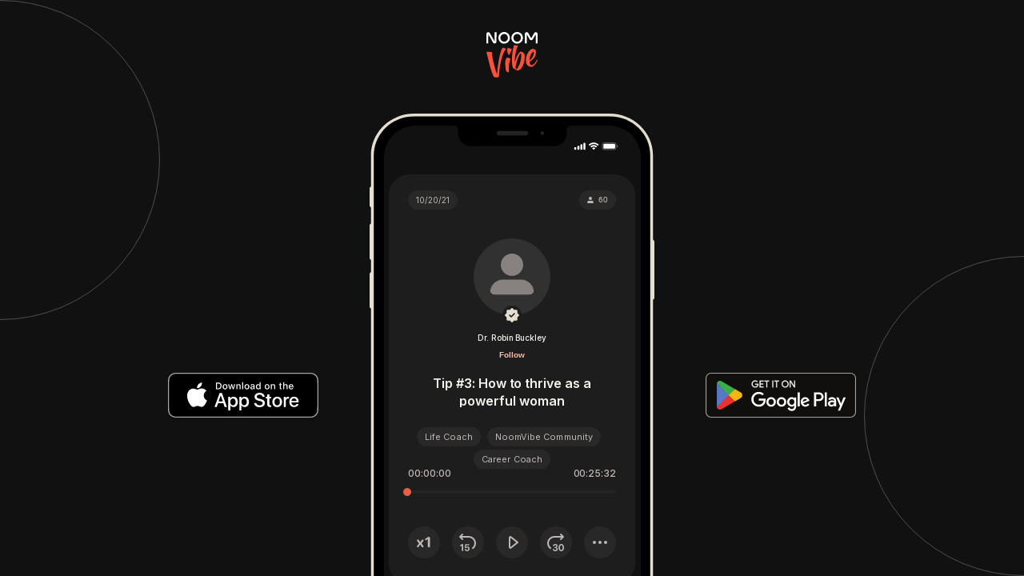

--- FILE ---
content_type: text/html; charset=utf-8
request_url: https://app.wisdom.audio/talks/4638298e-31f5-11ec-b8bd-0e6aee9420d7
body_size: 22338
content:
<!DOCTYPE html><html><head><link rel="apple-touch-icon" sizes="180x180" href="/apple-touch-icon.png"/><link rel="icon" type="image/png" sizes="32x32" href="/favicon-32x32.png"/><link rel="icon" type="image/png" sizes="16x16" href="/favicon-16x16.png"/><link rel="shortcut icon" href="/favicon.ico"/><link rel="manifest" href="/site.webmanifest"/><link rel="mask-icon" href="/safari-pinned-tab.svg" color="#9119f4"/><meta name="msapplication-TileColor" content="#9119f4"/><meta name="theme-color" content="#ffffff"/><meta name="msapplication-TileColor" content="#da532c"/><meta name="theme-color" content="#ffffff"/><link rel="preconnect" href="https://fonts.gstatic.com"/><link rel="stylesheet" href="https://fonts.googleapis.com/css2?family=Inter:wght@400;500;600;700&amp;display=swap"/><link rel="preload" href="/fonts/untitled-sans-web-regular.woff2" as="font" crossorigin="anonymous"/><link rel="preload" href="/fonts/untitled-sans-web-regular.woff" as="font" crossorigin="anonymous"/><link rel="preload" href="/fonts/untitled-sans-web-regular.eot" as="font" crossorigin="anonymous"/><link rel="preload" href="/fonts/untitled-sans-web-medium.woff2" as="font" crossorigin="anonymous"/><link rel="preload" href="/fonts/untitled-sans-web-medium.woff" as="font" crossorigin="anonymous"/><link rel="preload" href="/fonts/untitled-sans-web-medium.eot" as="font" crossorigin="anonymous"/><link rel="preload" href="/fonts/untitled-serif-web-regular.woff2" as="font" crossorigin="anonymous"/><link rel="preload" href="/fonts/untitled-serif-web-regular.woff" as="font" crossorigin="anonymous"/><link rel="preload" href="/fonts/untitled-serif-web-regular.eot" as="font" crossorigin="anonymous"/><link rel="preload" href="/fonts/untitled-serif-web-medium.woff2" as="font" crossorigin="anonymous"/><link rel="preload" href="/fonts/untitled-serif-web-medium.woff" as="font" crossorigin="anonymous"/><link rel="preload" href="/fonts/untitled-serif-web-medium.eot" as="font" crossorigin="anonymous"/><meta name="viewport" content="width=device-width, initial-scale=1, viewport-fit=cover"/><script async="" src="https://www.googletagmanager.com/gtag/js?id=G-FZ5F6TBX2G"></script><script>
                                window.dataLayer = window.dataLayer || [];
                                function gtag(){dataLayer.push(arguments);}
                                gtag('js', new Date());
                                gtag('config', 'G-FZ5F6TBX2G', {
                                page_path: window.location.pathname,});
                            </script><meta name="viewport" content="width=device-width"/><meta charSet="utf-8"/><title>Talk | Tip #3: How to thrive as a powerful woman  - NoomVibe</title><meta name="title" content="Listen to: Tip #3: How to thrive as a powerful woman  #Life Coach #NoomVibe Community #Career Coach - NoomVibe"/><meta name="description" content="Dr. Robin Buckley is talking about Tip #3: How to thrive as a powerful woman "/><meta name="keywords" content="Assigned talk tags: Life Coach,NoomVibe Community,Career Coach"/><meta name="twitter:title" content="Listen to: Tip #3: How to thrive as a powerful woman  #Life Coach #NoomVibe Community #Career Coach - NoomVibe"/><meta name="twitter:description" content="Dr. Robin Buckley is talking about Tip #3: How to thrive as a powerful woman . Tap here to listen!"/><meta name="twitter:image" content="https://app.noomvibe.com/static/base-twitter-talk-preview.png"/><meta property="twitter:site" content="@joinWISDOM"/><meta property="twitter:url" content="https://app.noomvibe.com/talks/4638298e-31f5-11ec-b8bd-0e6aee9420d7"/><meta property="og:title" content="Listen to: Tip #3: How to thrive as a powerful woman  #Life Coach #NoomVibe Community #Career Coach - NoomVibe"/><meta property="og:type" content="website"/><meta property="og:description" content="Dr. Robin Buckley is talking about Tip #3: How to thrive as a powerful woman . Tap here to listen!"/><meta property="og:image" content="https://app.noomvibe.com/static/base-talk-preview.png"/><meta property="og:site_name" content="NoomVibe"/><meta property="og:url" content="https://app.noomvibe.com/talks/4638298e-31f5-11ec-b8bd-0e6aee9420d7"/><meta name="next-head-count" content="17"/><link rel="preload" href="/_next/static/css/a7aa03e7b3a6085d3865.css" as="style"/><link rel="stylesheet" href="/_next/static/css/a7aa03e7b3a6085d3865.css" data-n-g=""/><noscript data-n-css=""></noscript><link rel="preload" href="/_next/static/chunks/main-be9fddfd728b4aa32152.js" as="script"/><link rel="preload" href="/_next/static/chunks/webpack-931ccd9066e518d1d356.js" as="script"/><link rel="preload" href="/_next/static/chunks/framework.300fd4520cbfc8f60afd.js" as="script"/><link rel="preload" href="/_next/static/chunks/29107295.61b097647ee54b6553ec.js" as="script"/><link rel="preload" href="/_next/static/chunks/036eccdb.b4c2ad5b4887dca35940.js" as="script"/><link rel="preload" href="/_next/static/chunks/commons.52146a5c5ab9d6dce398.js" as="script"/><link rel="preload" href="/_next/static/chunks/6db91029d7472c9d9ab376096cb07e66b7b19792.7b5ec1bed875a55df89c.js" as="script"/><link rel="preload" href="/_next/static/chunks/5baa3a8c3d04b48c250b57d2f603280435df460b.a61aa90ac4579a65e818.js" as="script"/><link rel="preload" href="/_next/static/chunks/9da0198aa19d766cfee15e53c55e7cad49509bba.2691e877cb3b010cc2ad.js" as="script"/><link rel="preload" href="/_next/static/chunks/79ab238de107dc449a272ca55b0caa57eb3c5907.373aff5d5bac83f4190d.js" as="script"/><link rel="preload" href="/_next/static/chunks/04aea36af994e6f66051ed425053550fffabaee0.16eb5f41c7f9b8f810ce.js" as="script"/><link rel="preload" href="/_next/static/chunks/162430e2af7adc0846cbc02bb81da19494299528.c654c99967303015f9a3.js" as="script"/><link rel="preload" href="/_next/static/chunks/577146e0d322ec5fb77855521c82111991d9c81f.a985a810001d5a79cba3.js" as="script"/><link rel="preload" href="/_next/static/chunks/e55c2e1c22fe1fc518304dbb53754538507f4ede.aab0e16f3ab689ea54d3.js" as="script"/><link rel="preload" href="/_next/static/chunks/e75b6f530d4772f42d1e3d58ab4af1db86429dff.13c8bb11834d095749da.js" as="script"/><link rel="preload" href="/_next/static/chunks/8eb5b10528ca60b1675d621b38647ace1002b0f3.b5d0368f1c45f2cbfa47.js" as="script"/><link rel="preload" href="/_next/static/chunks/90de8348b483100bc7273539dc870340ec45ddc3.7acc7181037b05086f94.js" as="script"/><link rel="preload" href="/_next/static/chunks/pages/_app-2cd09a417e0f5c3d02fd.js" as="script"/><link rel="preload" href="/_next/static/chunks/0ae8289152cf4ba79abe73384fbf5a929e44f360.0ddfe57e0f96ec81efeb.js" as="script"/><link rel="preload" href="/_next/static/chunks/pages/talks/%5Bid%5D-bcf3f2bfa6b922e64b42.js" as="script"/><style id="jss-server-side">.MuiAvatar-root {
  width: 40px;
  height: 40px;
  display: flex;
  overflow: hidden;
  position: relative;
  font-size: 1.25rem;
  align-items: center;
  flex-shrink: 0;
  font-family: 'Inter', sans-serif;
  line-height: 1;
  user-select: none;
  border-radius: 50%;
  justify-content: center;
}
.MuiAvatar-colorDefault {
  color: #F6F7F9;
  background-color: #bdbdbd;
}
.MuiAvatar-rounded {
  border-radius: 4px;
}
.MuiAvatar-square {
  border-radius: 0;
}
.MuiAvatar-img {
  color: transparent;
  width: 100%;
  height: 100%;
  object-fit: cover;
  text-align: center;
  text-indent: 10000px;
}
.MuiAvatar-fallback {
  width: 75%;
  height: 75%;
}
.MuiButtonBase-root {
  color: inherit;
  border: 0;
  cursor: pointer;
  margin: 0;
  display: inline-flex;
  outline: 0;
  padding: 0;
  position: relative;
  align-items: center;
  user-select: none;
  border-radius: 0;
  vertical-align: middle;
  -moz-appearance: none;
  justify-content: center;
  text-decoration: none;
  background-color: transparent;
  -webkit-appearance: none;
  -webkit-tap-highlight-color: transparent;
}
.MuiButtonBase-root::-moz-focus-inner {
  border-style: none;
}
.MuiButtonBase-root.Mui-disabled {
  cursor: default;
  pointer-events: none;
}
@media print {
  .MuiButtonBase-root {
    color-adjust: exact;
  }
}
html {
  box-sizing: border-box;
  -webkit-font-smoothing: antialiased;
  -moz-osx-font-smoothing: grayscale;
}
*, *::before, *::after {
  box-sizing: inherit;
}
strong, b {
  font-weight: 700;
}
body {
  color: #4B4C5A;
  margin: 0;
  font-size: 0.875rem;
  font-family: 'Inter', sans-serif;
  font-weight: 400;
  line-height: 1.43;
  background-color: #F6F7F9;
}
@media print {
  body {
    background-color: #fff;
  }
}
body::backdrop {
  background-color: #F6F7F9;
}
@media print {
  .MuiDialog-root {
    position: absolute !important;
  }
}
  .MuiDialog-scrollPaper {
    display: flex;
    align-items: center;
    justify-content: center;
  }
  .MuiDialog-scrollBody {
    overflow-x: hidden;
    overflow-y: auto;
    text-align: center;
  }
  .MuiDialog-scrollBody:after {
    width: 0;
    height: 100%;
    content: "";
    display: inline-block;
    vertical-align: middle;
  }
  .MuiDialog-container {
    height: 100%;
    outline: 0;
  }
@media print {
  .MuiDialog-container {
    height: auto;
  }
}
  .MuiDialog-paper {
    margin: 32px;
    position: relative;
    overflow-y: auto;
  }
@media print {
  .MuiDialog-paper {
    box-shadow: none;
    overflow-y: visible;
  }
}
@media (max-width:959.95px) {
  .MuiDialog-paper.MuiDialog-paper {
    margin: 16px;
  }
}
@media (max-width:599.95px) {
  .MuiDialog-paper.MuiDialog-paper {
    margin: 12px;
  }
}
  .MuiDialog-paperScrollPaper {
    display: flex;
    max-height: calc(100% - 64px);
    flex-direction: column;
  }
  .MuiDialog-paperScrollBody {
    display: inline-block;
    text-align: left;
    vertical-align: middle;
  }
  .MuiDialog-paperWidthFalse {
    max-width: calc(100% - 64px);
  }
  .MuiDialog-paperWidthXs {
    max-width: 444px;
  }
@media (max-width:507.95px) {
  .MuiDialog-paperWidthXs.MuiDialog-paperScrollBody {
    max-width: calc(100% - 64px);
  }
}
  .MuiDialog-paperWidthSm {
    max-width: 600px;
  }
@media (max-width:663.95px) {
  .MuiDialog-paperWidthSm.MuiDialog-paperScrollBody {
    max-width: calc(100% - 64px);
  }
}
  .MuiDialog-paperWidthMd {
    max-width: 960px;
  }
@media (max-width:1023.95px) {
  .MuiDialog-paperWidthMd.MuiDialog-paperScrollBody {
    max-width: calc(100% - 64px);
  }
}
  .MuiDialog-paperWidthLg {
    max-width: 1280px;
  }
@media (max-width:1343.95px) {
  .MuiDialog-paperWidthLg.MuiDialog-paperScrollBody {
    max-width: calc(100% - 64px);
  }
}
  .MuiDialog-paperWidthXl {
    max-width: 1920px;
  }
@media (max-width:1983.95px) {
  .MuiDialog-paperWidthXl.MuiDialog-paperScrollBody {
    max-width: calc(100% - 64px);
  }
}
  .MuiDialog-paperFullWidth {
    width: calc(100% - 64px);
  }
  .MuiDialog-paperFullScreen {
    width: 100%;
    height: 100%;
    margin: 0;
    max-width: 100%;
    max-height: none;
    border-radius: 0;
  }
  .MuiDialog-paperFullScreen.MuiDialog-paperScrollBody {
    margin: 0;
    max-width: 100%;
  }</style><style data-styled="" data-styled-version="5.2.3">#__next{display:-webkit-box;display:-webkit-flex;display:-ms-flexbox;display:flex;-webkit-flex-direction:column;-ms-flex-direction:column;flex-direction:column;-webkit-flex:1;-ms-flex:1;flex:1;height:100vh;}/*!sc*/
body{margin:0;padding:0;box-sizing:border-box;font-family:'Inter',sans-serif;background-color:#111111;}/*!sc*/
html{height:100%;}/*!sc*/
ol,ul{padding:0;margin:0;list-style:none;}/*!sc*/
a{-webkit-transition-duration:150ms;transition-duration:150ms;}/*!sc*/
button:focus{outline:0;}/*!sc*/
.DayPicker-Caption{padding:0 12px;}/*!sc*/
.DayPicker-Caption div{font-size:1em;color:#CCCBD1;}/*!sc*/
.Selectable .DayPicker-Day--selected:not(.DayPicker-Day--start):not(.DayPicker-Day--end){background-color:rgba(147,108,255,0.3) !important;color:white;}/*!sc*/
.DayPicker-wrapper{padding:24px 16px 16px;}/*!sc*/
.Selectable .DayPicker-wrapper{background-color:#2A2C37 !important;color:white !important;font-family:sans-serif !important;}/*!sc*/
.Selectable .DayPicker-Day{font-family:sans-serif;border-radius:0;}/*!sc*/
.DayPicker-Day:hover:not(.DayPicker-Day--outside){background-color:#CCCBD1 !important;border-radius:6px !important;color:black !important;box-sizing:border-box;}/*!sc*/
.Selectable .DayPicker-Day--start{background-color:#936CFF !important;color:black !important;border-top-left-radius:6px !important;border-bottom-left-radius:6px !important;}/*!sc*/
.Selectable .DayPicker-Day--end{color:black !important;background-color:#936CFF !important;border-top-right-radius:6px !important;border-bottom-right-radius:6px !important;}/*!sc*/
.Selectable .DayPicker-Day--selected:hover:not(.DayPicker-Day--start):not(.DayPicker-Day--end){border-radius:0 !important;box-sizing:border-box;}/*!sc*/
.Selectable .DayPicker-Day--end:hover{color:black !important;background-color:#936CFF !important;border-top-right-radius:6px !important;border-bottom-right-radius:6px !important;border-top-left-radius:0px !important;border-bottom-left-radius:0px !important;}/*!sc*/
.Selectable .DayPicker-Day--start:hover{background-color:#936CFF !important;color:black !important;border-top-left-radius:6px !important;border-bottom-left-radius:6px !important;border-top-right-radius:0px !important;border-bottom-right-radius:0px !important;}/*!sc*/
.DayPicker-Day--today{background-color:transparent;color:white !important;box-sizing:border-box;border:1px solid #936CFF;border-radius:6px !important;font-weight:normal !important;}/*!sc*/
.DayPicker-Month{border-collapse:initial !important;min-width:262px;width:100%;margin:0;}/*!sc*/
data-styled.g1[id="sc-global-bEEtcS1"]{content:"sc-global-bEEtcS1,"}/*!sc*/
.HnraW{min-width:1em;vertical-align:middle;display:-webkit-box;display:-webkit-flex;display:-ms-flexbox;display:flex;-webkit-transition-duration:150ms;transition-duration:150ms;font-size:14px;color:#4F4C60;}/*!sc*/
.kzXLsp{min-width:1em;vertical-align:middle;display:-webkit-box;display:-webkit-flex;display:-ms-flexbox;display:flex;-webkit-transition-duration:150ms;transition-duration:150ms;font-size:20px;color:#4F4C60;}/*!sc*/
.hWdXSd{min-width:1em;vertical-align:middle;display:-webkit-box;display:-webkit-flex;display:-ms-flexbox;display:flex;-webkit-transition-duration:150ms;transition-duration:150ms;font-size:24px;color:#4F4C60;}/*!sc*/
data-styled.g2[id="sc-bdvvaa"]{content:"HnraW,kzXLsp,hWdXSd,"}/*!sc*/
.ATRzi{display:-webkit-box;display:-webkit-flex;display:-ms-flexbox;display:flex;-webkit-flex-direction:column;-ms-flex-direction:column;flex-direction:column;-webkit-align-items:center;-webkit-box-align:center;-ms-flex-align:center;align-items:center;}/*!sc*/
data-styled.g3[id="sc-gsDJrp"]{content:"ATRzi,"}/*!sc*/
.hpMRAU{width:96px;height:96px;margin-bottom:16px;background-color:transparent;width:96px;height:96px;cursor:pointer;}/*!sc*/
.hpMRAU img{width:100%;}/*!sc*/
.hpMRAU:last-child{margin-bottom:0;}/*!sc*/
data-styled.g4[id="sc-dkPtyc"]{content:"hpMRAU,"}/*!sc*/
.iHAOdp{display:inline;background:transparent;padding:0;border:none;cursor:pointer;font-size:10px;font-weight:700;line-height:1.2;-webkit-letter-spacing:-0.06px;-moz-letter-spacing:-0.06px;-ms-letter-spacing:-0.06px;letter-spacing:-0.06px;font-weight:600;-webkit-letter-spacing:-.065px;-moz-letter-spacing:-.065px;-ms-letter-spacing:-.065px;letter-spacing:-.065px;color:#F4BEAE;}/*!sc*/
.iHAOdp:hover{opacity:0.8;}/*!sc*/
.iHAOdp:active{opacity:0.7;}/*!sc*/
data-styled.g5[id="sc-hKwCoD"]{content:"iHAOdp,"}/*!sc*/
.bYISQV{position:relative;display:-webkit-box;display:-webkit-flex;display:-ms-flexbox;display:flex;-webkit-flex-direction:column;-ms-flex-direction:column;flex-direction:column;-webkit-align-items:center;-webkit-box-align:center;-ms-flex-align:center;align-items:center;}/*!sc*/
data-styled.g6[id="sc-eCImvq"]{content:"bYISQV,"}/*!sc*/
.iSQxGd{position:relative;}/*!sc*/
data-styled.g7[id="sc-jRQAMF"]{content:"iSQxGd,"}/*!sc*/
.jJTNxI{position:absolute;text-align:center;display:-webkit-box;display:-webkit-flex;display:-ms-flexbox;display:flex;-webkit-box-pack:center;-webkit-justify-content:center;-ms-flex-pack:center;justify-content:center;-webkit-align-items:center;-webkit-box-align:center;-ms-flex-align:center;align-items:center;left:0;right:0;bottom:0;width:24px;height:24px;margin:0 auto -12px;-webkit-align-items:flex-start;-webkit-box-align:flex-start;-ms-flex-align:flex-start;align-items:flex-start;background:#1F2128;border-radius:100%;}/*!sc*/
.jJTNxI img{display:block;width:24px;height:24px;margin:0 auto -12px;}/*!sc*/
data-styled.g8[id="sc-gKckTs"]{content:"jJTNxI,"}/*!sc*/
.cTBneE{color:#F6F4EE;font-weight:500;font-size:10px;text-align:center;width:96px;word-break:break-word;line-height:1.2;margin-top:22px;overflow:hidden;text-overflow:ellipsis;white-space:nowrap;-webkit-letter-spacing:-0.065px;-moz-letter-spacing:-0.065px;-ms-letter-spacing:-0.065px;letter-spacing:-0.065px;}/*!sc*/
data-styled.g9[id="sc-iCfLBT"]{content:"cTBneE,"}/*!sc*/
.bkBSOw .MuiBackdrop-root{-webkit-backdrop-filter:blur(3px);backdrop-filter:blur(3px);background-color:#111111;}/*!sc*/
data-styled.g86[id="GuardModalstyled__GuardModalDialog-sc-1hfqn3-0"]{content:"bkBSOw,"}/*!sc*/
.dCJON{position:fixed;left:0;top:0;z-index:99999;display:-webkit-box;display:-webkit-flex;display:-ms-flexbox;display:flex;-webkit-box-pack:end;-webkit-justify-content:flex-end;-ms-flex-pack:end;justify-content:flex-end;-webkit-flex-direction:column;-ms-flex-direction:column;flex-direction:column;-webkit-align-items:flex-end;-webkit-box-align:flex-end;-ms-flex-align:flex-end;align-items:flex-end;right:0;}/*!sc*/
data-styled.g109[id="ToastsProviderstyled__ToastsContainer-wn055l-0"]{content:"dCJON,"}/*!sc*/
.fgEQxS{background-repeat:no-repeat;background-size:cover;background-attachment:fixed;background-color:#111111;display:-webkit-box;display:-webkit-flex;display:-ms-flexbox;display:flex;-webkit-box-pack:center;-webkit-justify-content:center;-ms-flex-pack:center;justify-content:center;-webkit-align-items:center;-webkit-box-align:center;-ms-flex-align:center;align-items:center;-webkit-flex:1;-ms-flex:1;flex:1;overflow:auto;}/*!sc*/
data-styled.g111[id="Wrapperstyled__MainContainer-sc-9y0mt2-0"]{content:"fgEQxS,"}/*!sc*/
.jCQcbV{position:absolute;left:0;top:0;display:none;height:400px;width:200px;-webkit-align-self:flex-start;-ms-flex-item-align:start;align-self:flex-start;background-image:url([data-uri]);}/*!sc*/
@media (min-width:1024px){.jCQcbV{display:block;}}/*!sc*/
data-styled.g112[id="Wrapperstyled__WrapperMaskLeft-sc-9y0mt2-1"]{content:"jCQcbV,"}/*!sc*/
.bSYur{position:absolute;right:0;bottom:0;display:none;height:400px;width:200px;-webkit-align-self:flex-end;-ms-flex-item-align:end;align-self:flex-end;background-image:url([data-uri]);-webkit-transform:rotate(180deg);-ms-transform:rotate(180deg);transform:rotate(180deg);}/*!sc*/
@media (min-width:1024px){.bSYur{display:block;}}/*!sc*/
data-styled.g113[id="Wrapperstyled__WrapperMaskRight-sc-9y0mt2-2"]{content:"bSYur,"}/*!sc*/
.YCBBK{display:-webkit-box;display:-webkit-flex;display:-ms-flexbox;display:flex;-webkit-flex-direction:column;-ms-flex-direction:column;flex-direction:column;-webkit-box-pack:justify;-webkit-justify-content:space-between;-ms-flex-pack:justify;justify-content:space-between;-webkit-align-items:center;-webkit-box-align:center;-ms-flex-align:center;align-items:center;height:100%;}/*!sc*/
data-styled.g114[id="Wrapperstyled__WrapperMainColumn-sc-9y0mt2-3"]{content:"YCBBK,"}/*!sc*/
.igjUXv{display:-webkit-box;display:-webkit-flex;display:-ms-flexbox;display:flex;-webkit-align-items:center;-webkit-box-align:center;-ms-flex-align:center;align-items:center;}/*!sc*/
data-styled.g115[id="Wrapperstyled__WrapperContent-sc-9y0mt2-4"]{content:"igjUXv,"}/*!sc*/
.eKWXfr{width:188px;}/*!sc*/
@media (max-width:768px){.eKWXfr{display:none;}}/*!sc*/
data-styled.g116[id="Wrapperstyled__WrapperStoreLink-sc-9y0mt2-5"]{content:"eKWXfr,"}/*!sc*/
.irhtxp{display:-webkit-box;display:-webkit-flex;display:-ms-flexbox;display:flex;-webkit-flex-direction:column;-ms-flex-direction:column;flex-direction:column;margin-top:40px;text-align:center;}/*!sc*/
@media (max-width:768px){.irhtxp{margin-top:20px;}}/*!sc*/
data-styled.g117[id="Wrapperstyled__WrapperHead-sc-9y0mt2-6"]{content:"irhtxp,"}/*!sc*/
.jgMMLn{text-align:center;}/*!sc*/
data-styled.g118[id="Wrapperstyled__WrapperFooter-sc-9y0mt2-7"]{content:"jgMMLn,"}/*!sc*/
.dMjusV{margin:40px 5vw;width:100%;display:-webkit-box;display:-webkit-flex;display:-ms-flexbox;display:flex;-webkit-flex-direction:column;-ms-flex-direction:column;flex-direction:column;-webkit-box-pack:justify;-webkit-justify-content:space-between;-ms-flex-pack:justify;justify-content:space-between;-webkit-align-items:center;-webkit-box-align:center;-ms-flex-align:center;align-items:center;}/*!sc*/
@media (max-width:1024px){.dMjusV{margin:40px 2vw;}}/*!sc*/
@media (max-width:768px){.dMjusV{margin:20px 0;}}/*!sc*/
data-styled.g119[id="Wrapperstyled__WrapperBody-sc-9y0mt2-8"]{content:"dMjusV,"}/*!sc*/
.euOGFI{width:64px;}/*!sc*/
@media (max-width:320px){.euOGFI{width:48px;}}/*!sc*/
.euOGFI a,.euOGFI img{display:block;}/*!sc*/
data-styled.g120[id="Wrapperstyled__WrapperLogo-sc-9y0mt2-9"]{content:"euOGFI,"}/*!sc*/
.eSPJA-D{margin-bottom:40px;display:block;color:#878280;font-weight:500;font-size:12px;line-height:95.3%;-webkit-letter-spacing:-0.065px;-moz-letter-spacing:-0.065px;-ms-letter-spacing:-0.065px;letter-spacing:-0.065px;-webkit-text-decoration:none;text-decoration:none;}/*!sc*/
@media (max-width:768px){.eSPJA-D{margin-bottom:20px;}}/*!sc*/
data-styled.g121[id="Wrapperstyled__WrapperCopyright-sc-9y0mt2-10"]{content:"eSPJA-D,"}/*!sc*/
.hwa-dQT{width:336px;margin-bottom:40px;display:none;-webkit-box-pack:justify;-webkit-justify-content:space-between;-ms-flex-pack:justify;justify-content:space-between;-webkit-align-items:center;-webkit-box-align:center;-ms-flex-align:center;align-items:center;}/*!sc*/
@media (max-width:768px){.hwa-dQT{display:-webkit-box;display:-webkit-flex;display:-ms-flexbox;display:flex;margin-bottom:20px;}}/*!sc*/
@media (max-width:425px){.hwa-dQT{max-width:300px;}}/*!sc*/
@media (max-width:375px){.hwa-dQT{max-width:280px;}}/*!sc*/
data-styled.g122[id="Wrapperstyled__WrapperStoreLinksMobile-sc-9y0mt2-11"]{content:"hwa-dQT,"}/*!sc*/
@media (max-width:768px){.deCneI{width:134px;}}/*!sc*/
data-styled.g123[id="Wrapperstyled__WrapperStoreImage-sc-9y0mt2-12"]{content:"deCneI,"}/*!sc*/
.ueXSx .MuiBackdrop-root{-webkit-backdrop-filter:blur(3px);backdrop-filter:blur(3px);background-color:#111111;}/*!sc*/
data-styled.g188[id="TalklFinishModalstyled__TalkFinishDialog-v0egie-0"]{content:"ueXSx,"}/*!sc*/
.eXxRrZ{display:-webkit-box;display:-webkit-flex;display:-ms-flexbox;display:flex;-webkit-box-pack:center;-webkit-justify-content:center;-ms-flex-pack:center;justify-content:center;}/*!sc*/
data-styled.g196[id="PhoneCardNavigationBarstyled__PhoneCardNavigationList-sc-14is9d5-0"]{content:"eXxRrZ,"}/*!sc*/
.fYElhY{width:62px;-webkit-align-items:center;-webkit-box-align:center;-ms-flex-align:center;align-items:center;display:-webkit-box;display:-webkit-flex;display:-ms-flexbox;display:flex;-webkit-flex-direction:column;-ms-flex-direction:column;flex-direction:column;}/*!sc*/
data-styled.g197[id="PhoneCardNavigationBarstyled__PhoneCardNavigationItem-sc-14is9d5-1"]{content:"fYElhY,"}/*!sc*/
.hqgmI{position:relative;width:60px;-webkit-align-items:center;-webkit-box-align:center;-ms-flex-align:center;align-items:center;display:-webkit-box;display:-webkit-flex;display:-ms-flexbox;display:flex;-webkit-flex-direction:column;-ms-flex-direction:column;flex-direction:column;}/*!sc*/
.hqgmI .sc-bdvvaa{position:absolute;top:-4px;padding:8px;background-color:#313131;border-radius:100px;}/*!sc*/
data-styled.g198[id="PhoneCardNavigationBarstyled__PhoneCardStartTalk-sc-14is9d5-2"]{content:"hqgmI,"}/*!sc*/
.ckExF{color:#878280;font-size:8px;margin-top:4px;text-align:center;font-style:normal;font-weight:500;line-height:normal;-webkit-letter-spacing:-0.2px;-moz-letter-spacing:-0.2px;-ms-letter-spacing:-0.2px;letter-spacing:-0.2px;}/*!sc*/
data-styled.g199[id="PhoneCardNavigationBarstyled__PhoneCardNavigationText-sc-14is9d5-3"]{content:"ckExF,"}/*!sc*/
.ffLcus{position:relative;width:307px;height:68px;border-radius:20px;padding:10px 21px;background:#1D1D1D;background:url([data-uri]);}/*!sc*/
data-styled.g200[id="PhoneCardNavigationBarstyled__PhoneCardNavigationBarStyled-sc-14is9d5-4"]{content:"ffLcus,"}/*!sc*/
.cTgSkE{display:-webkit-box;display:-webkit-flex;display:-ms-flexbox;display:flex;-webkit-box-pack:center;-webkit-justify-content:center;-ms-flex-pack:center;justify-content:center;width:109px;height:4px;margin:14px auto 0 auto;background-color:#FFFFFF;border-radius:82px;}/*!sc*/
data-styled.g201[id="PhoneCardNavigationBarstyled__PhoneCardHomeIndicator-sc-14is9d5-5"]{content:"cTgSkE,"}/*!sc*/
.fBRSUm{padding:5px 10px;background:#282828;color:#BFB7B4;font-size:10px;text-align:center;border-radius:16px;}/*!sc*/
data-styled.g202[id="TalkDatestampChipstyled__TalkDatestampChipStyled-sc-1d9zv27-0"]{content:"fBRSUm,"}/*!sc*/
.gYUusm{display:-webkit-box;display:-webkit-flex;display:-ms-flexbox;display:flex;height:24px;border-radius:20px;background:#282828;-webkit-box-pack:space-evenly;-webkit-justify-content:space-evenly;-ms-flex-pack:space-evenly;justify-content:space-evenly;-webkit-align-items:center;-webkit-box-align:center;-ms-flex-align:center;align-items:center;padding-left:10px;padding-right:10px;margin-left:10px;}/*!sc*/
data-styled.g203[id="TalkOccupancystyled__TalkOccupancyStyled-uro1if-0"]{content:"gYUusm,"}/*!sc*/
.dDGrRb{color:#BFB7B4;font-weight:500;font-size:10px;line-height:120%;-webkit-letter-spacing:-0.065px;-moz-letter-spacing:-0.065px;-ms-letter-spacing:-0.065px;letter-spacing:-0.065px;white-space:nowrap;overflow:hidden;text-overflow:ellipsis;}/*!sc*/
data-styled.g204[id="TalkOccupancystyled__TalkOccupancyCount-uro1if-1"]{content:"dDGrRb,"}/*!sc*/
.jaBNMW{position:relative;}/*!sc*/
.jaBNMW:first-child:last-child{margin:0 auto;}/*!sc*/
data-styled.g206[id="TalkUserstyled__TalkUserStyled-wx06zf-0"]{content:"jaBNMW,"}/*!sc*/
.dFTGxP{text-align:center;margin-top:4px;}/*!sc*/
data-styled.g207[id="TalkUserstyled__TalkUserFollow-wx06zf-1"]{content:"dFTGxP,"}/*!sc*/
.ieBgDo{margin:0;color:#F6F4EE;text-align:center;word-wrap:break-word;font-weight:600;font-size:16px;line-height:140%;-webkit-letter-spacing:-0.065px;-moz-letter-spacing:-0.065px;-ms-letter-spacing:-0.065px;letter-spacing:-0.065px;}/*!sc*/
data-styled.g209[id="TalkTitlestyled__TalkTitleStyled-sc-10au0xe-0"]{content:"ieBgDo,"}/*!sc*/
.duKVZe{color:#BFB7B4;background:#282828;font-weight:400;font-size:11px;line-height:120%;-webkit-letter-spacing:0.07px;-moz-letter-spacing:0.07px;-ms-letter-spacing:0.07px;letter-spacing:0.07px;padding:6px 10px 5px;border-radius:20px;margin-bottom:4px;margin-right:8px;}/*!sc*/
.duKVZe:last-child{margin-right:0;}/*!sc*/
data-styled.g210[id="TalkTagstyled__TalkTagStyled-sc-1bj8ls6-0"]{content:"duKVZe,"}/*!sc*/
.dTHYbH{padding:76px 24px 0 24px;}/*!sc*/
@media (max-width:425px){.dTHYbH{padding:0;}}/*!sc*/
data-styled.g211[id="Talkstyled__TalkCardWrapper-sc-1845gyl-0"]{content:"dTHYbH,"}/*!sc*/
.rduyG{background:#1D1D1D;border-radius:26px;padding:20px 24px 32px;height:512px;max-width:320px;display:-webkit-box;display:-webkit-flex;display:-ms-flexbox;display:flex;-webkit-flex-direction:column;-ms-flex-direction:column;flex-direction:column;}/*!sc*/
@media (max-width:425px){.rduyG{height:490px;}}/*!sc*/
@media (max-width:320px){.rduyG{padding-bottom:15px;padding-top:12px;height:448px;}}/*!sc*/
data-styled.g212[id="Talkstyled__TalkCard-sc-1845gyl-1"]{content:"rduyG,"}/*!sc*/
.iQWzpf{display:-webkit-box;display:-webkit-flex;display:-ms-flexbox;display:flex;-webkit-flex-direction:row;-ms-flex-direction:row;flex-direction:row;-webkit-box-pack:justify;-webkit-justify-content:space-between;-ms-flex-pack:justify;justify-content:space-between;margin-bottom:16px;padding:0 14px;}/*!sc*/
@media (max-width:425px){.iQWzpf{padding:0;}}/*!sc*/
@media (max-width:320px){.iQWzpf{margin-bottom:8px;}}/*!sc*/
data-styled.g213[id="Talkstyled__TalkUsers-sc-1845gyl-2"]{content:"iQWzpf,"}/*!sc*/
.SsvUs{display:-webkit-box;display:-webkit-flex;display:-ms-flexbox;display:flex;-webkit-flex-direction:row;-ms-flex-direction:row;flex-direction:row;-webkit-box-pack:justify;-webkit-justify-content:space-between;-ms-flex-pack:justify;justify-content:space-between;margin-bottom:60px;margin-bottom:36px;}/*!sc*/
@media (max-width:425px){.SsvUs{margin-bottom:25px;}}/*!sc*/
data-styled.g214[id="Talkstyled__TalkHeader-sc-1845gyl-3"]{content:"SsvUs,"}/*!sc*/
.iEeCRg{display:-webkit-box;display:-webkit-flex;display:-ms-flexbox;display:flex;-webkit-box-pack:center;-webkit-justify-content:center;-ms-flex-pack:center;justify-content:center;-webkit-flex-wrap:wrap;-ms-flex-wrap:wrap;flex-wrap:wrap;overflow:hidden;max-height:85px;}/*!sc*/
data-styled.g215[id="Talkstyled__TalkTags-sc-1845gyl-4"]{content:"iEeCRg,"}/*!sc*/
.cicphF{overflow:hidden;margin-bottom:25px;}/*!sc*/
@media (max-width:1024px){.cicphF{margin-bottom:22px;}}/*!sc*/
@media (max-width:425px){.cicphF{margin-bottom:12px;}}/*!sc*/
@media (max-width:320px){.cicphF{margin-bottom:7px;}}/*!sc*/
data-styled.g216[id="Talkstyled__TalkTitleWrapper-sc-1845gyl-5"]{content:"cicphF,"}/*!sc*/
.elvpPn{margin-top:auto;padding:20px 24px 22px 24px;}/*!sc*/
@media (max-width:425px){.elvpPn{display:none;}}/*!sc*/
data-styled.g217[id="Talkstyled__TalkNavigationWrapper-sc-1845gyl-6"]{content:"elvpPn,"}/*!sc*/
.kJwekv{background-image:url([data-uri]);background-position:center;background-repeat:no-repeat;width:356px;height:708px;display:-webkit-box;display:-webkit-flex;display:-ms-flexbox;display:flex;-webkit-flex-direction:column;-ms-flex-direction:column;flex-direction:column;}/*!sc*/
@media (max-width:425px){.kJwekv{background-image:none;height:auto;max-width:280px;}}/*!sc*/
data-styled.g218[id="Talkstyled__TalkPhoneContainer-sc-1845gyl-7"]{content:"kJwekv,"}/*!sc*/
</style></head><body><div id="__next"><div class="ToastsProviderstyled__ToastsContainer-wn055l-0 dCJON"></div><div class="Wrapperstyled__MainContainer-sc-9y0mt2-0 fgEQxS"><div class="Wrapperstyled__WrapperMaskLeft-sc-9y0mt2-1 jCQcbV"></div><div class="Wrapperstyled__WrapperMainColumn-sc-9y0mt2-3 YCBBK"><div class="Wrapperstyled__WrapperHead-sc-9y0mt2-6 irhtxp"><a href="https://www.noomvibe.com/"><img src="/_next/static/images/nv-logo-ff8abd542f0d03505911fb58d8ef5542.svg" alt="NoomVibe. Conversations that matter" class="Wrapperstyled__WrapperLogo-sc-9y0mt2-9 euOGFI"/></a></div><div class="Wrapperstyled__WrapperContent-sc-9y0mt2-4 igjUXv"><a href="https://apps.apple.com/app/id1576484544" class="Wrapperstyled__WrapperStoreLink-sc-9y0mt2-5 eKWXfr"><img src="/_next/static/images/apple-65398337d758f3ce48dc162d8beab03d.svg" alt="Apple store" class="Wrapperstyled__WrapperStoreImage-sc-9y0mt2-12 deCneI"/></a><div class="Wrapperstyled__WrapperBody-sc-9y0mt2-8 dMjusV"><div class="Talkstyled__TalkPhoneContainer-sc-1845gyl-7 kJwekv"><div class="Talkstyled__TalkCardWrapper-sc-1845gyl-0 dTHYbH"><div class="Talkstyled__TalkCard-sc-1845gyl-1 rduyG"><div class="Talkstyled__TalkHeader-sc-1845gyl-3 SsvUs"><span class="TalkDatestampChipstyled__TalkDatestampChipStyled-sc-1d9zv27-0 fBRSUm">10/20/21</span><button class="MuiButtonBase-root TalkOccupancystyled__TalkOccupancyStyled-uro1if-0 gYUusm" tabindex="0" type="button"><div size="14" width="8" color="#4F4C60" class="sc-bdvvaa HnraW"><svg xmlns="http://www.w3.org/2000/svg" width="8" height="1em" viewBox="0 0 8 12" fill="none" size="14"><circle cx="4" cy="4.00006" r="2" fill="#BFB7B4"></circle><path d="M0.178583 8.79463C0.234316 8.41843 0.262182 8.23033 0.319554 8.07348C0.514089 7.54164 0.969968 7.14832 1.52458 7.03383C1.68814 7.00006 1.87829 7.00006 2.2586 7.00006H5.7414C6.12171 7.00006 6.31186 7.00006 6.47542 7.03383C7.03003 7.14832 7.48591 7.54164 7.68045 8.07348C7.73782 8.23033 7.76568 8.41843 7.82142 8.79463C7.85775 9.0399 7.87592 9.16253 7.86599 9.26296C7.83203 9.60644 7.58601 9.89158 7.25122 9.97552C7.15333 10.0001 7.02935 10.0001 6.78141 10.0001H1.21859C0.970646 10.0001 0.846673 10.0001 0.748782 9.97552C0.413989 9.89158 0.167974 9.60644 0.13401 9.26296C0.124079 9.16253 0.142247 9.0399 0.178583 8.79463Z" fill="#BFB7B4"></path></svg></div><div class="TalkOccupancystyled__TalkOccupancyCount-uro1if-1 dDGrRb">60</div></button></div><div class="Talkstyled__TalkUsers-sc-1845gyl-2 iQWzpf"><div class="TalkUserstyled__TalkUserStyled-wx06zf-0 jaBNMW"><div class="sc-eCImvq bYISQV"><div class="sc-jRQAMF iSQxGd"><div class="sc-gsDJrp ATRzi"><div class="MuiAvatar-root MuiAvatar-circle sc-dkPtyc hpMRAU"><img alt="Photo" src="https://images.noomvibe.com/avatar/289b56a5-0395-4910-a5bc-4bb590a55dda/c6a732ab-7fa1-4f59-a58e-7a7a9cbea3f8/c6a732ab-7fa1-4f59-a58e-7a7a9cbea3f8_origin.c6a732ab-7fa1-4f59-a58e-7a7a9cbea3f8.jpg" class="MuiAvatar-img"/></div></div><span class="sc-gKckTs jJTNxI"><img src="[data-uri]" alt="verified"/></span></div><span class="sc-iCfLBT cTBneE">Dr. Robin Buckley</span></div><div class="TalkUserstyled__TalkUserFollow-wx06zf-1 dFTGxP"><button class="sc-hKwCoD iHAOdp">Follow</button></div></div></div><div class="Talkstyled__TalkTitleWrapper-sc-1845gyl-5 cicphF"><h1 class="TalkTitlestyled__TalkTitleStyled-sc-10au0xe-0 ieBgDo">Tip #3: How to thrive as a powerful woman </h1></div><div class="Talkstyled__TalkTags-sc-1845gyl-4 iEeCRg"><span class="TalkTagstyled__TalkTagStyled-sc-1bj8ls6-0 duKVZe">Life Coach</span><span class="TalkTagstyled__TalkTagStyled-sc-1bj8ls6-0 duKVZe">NoomVibe Community</span><span class="TalkTagstyled__TalkTagStyled-sc-1bj8ls6-0 duKVZe">Career Coach</span></div></div></div><div class="Talkstyled__TalkNavigationWrapper-sc-1845gyl-6 elvpPn"><nav class="PhoneCardNavigationBarstyled__PhoneCardNavigationBarStyled-sc-14is9d5-4 ffLcus"><ul class="PhoneCardNavigationBarstyled__PhoneCardNavigationList-sc-14is9d5-0 eXxRrZ"><li><button class="MuiButtonBase-root PhoneCardNavigationBarstyled__PhoneCardNavigationItem-sc-14is9d5-1 fYElhY" tabindex="0" type="button"><div size="20" color="#4F4C60" class="sc-bdvvaa kzXLsp"><svg xmlns="http://www.w3.org/2000/svg" width="1em" height="1em" viewBox="0 0 20 20" fill="none" size="20"><path d="M18.252 11.5104H15.5436C15.1845 11.5104 14.84 11.653 14.5861 11.907C14.3321 12.1609 14.1895 12.5054 14.1895 12.8645V16.2499C14.1895 16.6091 14.3321 16.9535 14.5861 17.2075C14.84 17.4614 15.1845 17.6041 15.5436 17.6041H16.8978C17.2569 17.6041 17.6014 17.4614 17.8553 17.2075C18.1093 16.9535 18.252 16.6091 18.252 16.2499V11.5104ZM18.252 11.5104C18.252 10.4376 18.0396 9.37554 17.6271 8.38533C17.2145 7.39512 16.61 6.49641 15.8483 5.74104C15.0866 4.98567 14.1829 4.38861 13.1893 3.98429C12.1957 3.57997 11.1319 3.37641 10.0592 3.38535C8.98728 3.37754 7.92436 3.58193 6.93175 3.98674C5.93913 4.39156 5.03643 4.98881 4.27567 5.74406C3.5149 6.49932 2.91112 7.39765 2.4991 8.3873C2.08708 9.37696 1.87497 10.4384 1.875 11.5104M1.875 11.5104V16.2499C1.875 16.6091 2.01767 16.9535 2.27163 17.2075C2.52558 17.4614 2.87002 17.6041 3.22917 17.6041H4.58333C4.94248 17.6041 5.28692 17.4614 5.54087 17.2075C5.79483 16.9535 5.9375 16.6091 5.9375 16.2499V12.8645C5.9375 12.5054 5.79483 12.1609 5.54087 11.907C5.28692 11.653 4.94248 11.5104 4.58333 11.5104H1.875Z" stroke="#878280" stroke-width="1.66667" stroke-linecap="round" stroke-linejoin="round"></path></svg></div><span class="PhoneCardNavigationBarstyled__PhoneCardNavigationText-sc-14is9d5-3 ckExF">Vibe</span></button></li><li><button class="MuiButtonBase-root PhoneCardNavigationBarstyled__PhoneCardNavigationItem-sc-14is9d5-1 fYElhY" tabindex="0" type="button"><div size="20" color="#4F4C60" class="sc-bdvvaa kzXLsp"><svg xmlns="http://www.w3.org/2000/svg" width="1em" height="1em" viewBox="0 0 20 20" fill="none" size="20"><path d="M10 18.5416C14.4873 18.5416 18.125 14.9039 18.125 10.4166C18.125 5.92931 14.4873 2.29163 10 2.29163C5.51269 2.29163 1.875 5.92931 1.875 10.4166C1.875 14.9039 5.51269 18.5416 10 18.5416Z" stroke="#878280" stroke-width="1.58333" stroke-miterlimit="10"></path><path d="M14.0625 6.35413L8.64583 9.06246L5.9375 14.4791L11.3542 11.7708L14.0625 6.35413Z" stroke="#878280" stroke-width="1.58333" stroke-linecap="round" stroke-linejoin="round"></path></svg></div><span class="PhoneCardNavigationBarstyled__PhoneCardNavigationText-sc-14is9d5-3 ckExF">Discover</span></button></li><li><button class="MuiButtonBase-root PhoneCardNavigationBarstyled__PhoneCardStartTalk-sc-14is9d5-2 hqgmI" tabindex="0" type="button"><div size="20" color="#4F4C60" class="sc-bdvvaa kzXLsp"><svg xmlns="http://www.w3.org/2000/svg" width="1em" height="1em" viewBox="0 0 20 20" fill="none" size="20"><path d="M10 3.33337V16.6667M16.6667 10H3.33337" stroke="#F6F4EE" stroke-width="1.92308" stroke-linecap="round" stroke-linejoin="round"></path></svg></div></button></li><li><button class="MuiButtonBase-root PhoneCardNavigationBarstyled__PhoneCardNavigationItem-sc-14is9d5-1 fYElhY" tabindex="0" type="button"><div width="30" height="20" color="#4F4C60" size="24" class="sc-bdvvaa hWdXSd"><svg xmlns="http://www.w3.org/2000/svg" width="30" height="20" viewBox="0 0 30 20" fill="none"><path fill-rule="evenodd" clip-rule="evenodd" d="M14.8412 3.76174C13.4457 2.88358 11.6904 2.4698 10.049 2.62603C4.68435 3.13972 1.49402 8.88281 3.89426 13.7043C5.91553 17.7647 11.0123 19.2109 14.8411 16.8037L15.1562 16.8036C20.2349 19.9951 26.9167 16.2878 26.9167 10.2827C26.9167 4.27757 20.235 0.570517 15.1563 3.76166C15.1128 3.78902 15.0761 3.81306 15.0461 3.83271L15.1563 3.76166L15.1563 4.05932C15.0815 4.10805 15.0401 4.13242 14.9987 4.13242C14.9527 4.13242 14.9067 4.10232 14.8147 4.04211C14.7846 4.02241 14.7496 3.99948 14.7081 3.97334C14.4531 3.81289 14.1856 3.66845 13.9086 3.54072L14.3749 3.65123L14.8412 3.76174ZM15.0445 3.83377C15.0261 3.84579 15.0113 3.85547 14.9987 3.86352L15.0445 3.83377ZM10.2326 3.79032C10.284 3.78524 10.3552 3.7822 10.4394 3.78097C10.8364 3.77516 11.5238 3.8093 11.8019 3.8572C12.6041 3.99282 13.3633 4.26027 14.0054 4.63379L14.0192 4.64184L14.2285 4.76384L13.9494 5.04574C12.9776 6.0225 12.3343 7.20593 12.0197 8.45627C11.4038 10.9037 12.0471 13.6075 13.9494 15.5194L14.2285 15.8013L14.0192 15.9233L14.0054 15.9314C11.9321 17.1348 9.20214 17.0537 7.21023 15.7315C3.70857 13.4037 3.24923 8.50686 6.25697 5.60085C7.3381 4.55749 8.66037 3.95592 10.2326 3.79032ZM20.2161 4.10358C20.065 4.07754 19.7604 4.05401 19.4472 4.04098C19.1333 4.02792 18.8421 4.02674 18.7147 4.03924C17.782 4.13747 16.8969 4.4098 16.1737 4.81779L16.2249 4.86953C19.1959 7.8557 19.1961 12.7096 16.2251 15.6957L16.1737 15.7476C18.8507 17.2638 22.3592 16.5342 24.2172 14.0559C27.0504 10.2836 24.8891 4.89499 20.2161 4.10358Z" fill="#878280"></path><path d="M6.43057 5.78075C7.46915 4.77845 8.73831 4.19926 10.258 4.03903L10.5306 4.05075L10.4394 3.78097C10.3552 3.7822 10.284 3.78524 10.2326 3.79032C8.66037 3.95592 7.3381 4.55749 6.25697 5.60085C3.24923 8.50686 3.70857 13.4037 7.21023 15.7315C9.20214 17.0537 11.9321 17.1348 14.0054 15.9314L14.0192 15.9233L14.2285 15.8013L13.9494 15.5194C12.0471 13.6075 11.4038 10.9037 12.0197 8.45627L11.8773 8.03496C11.0803 10.6563 11.712 13.6251 13.7722 15.6957L13.8234 15.7475C11.8393 16.8693 9.24311 16.7808 7.34864 15.5233C3.97864 13.283 3.53891 8.57473 6.43057 5.78075Z" fill="#878280"></path><path d="M13.8235 4.81763L13.772 4.86967C12.8612 5.78512 12.2296 6.87609 11.8773 8.03496L12.0197 8.45627C12.3343 7.20593 12.9776 6.0225 13.9494 5.04574L14.2285 4.76384L14.0192 4.64184L14.0054 4.63379C13.3633 4.26027 12.6041 3.99282 11.8019 3.8572C11.5238 3.8093 10.8364 3.77516 10.4394 3.78097L10.5306 4.05075L11.7595 4.10358C12.5114 4.23069 13.2215 4.4773 13.8235 4.81763Z" fill="#878280"></path><path d="M15.1563 3.76166L15.0461 3.83271L15.0445 3.83377C15.0261 3.84579 15.0113 3.85547 14.9987 3.86352L14.8412 3.76174L14.3749 3.65123L13.9086 3.54072C14.1856 3.66845 14.4531 3.81289 14.7081 3.97334C14.7496 3.99948 14.7846 4.02241 14.8147 4.04211C14.9067 4.10232 14.9527 4.13242 14.9987 4.13242C15.0401 4.13242 15.0815 4.10805 15.1563 4.05932L15.1563 3.76166Z" fill="#878280"></path></svg></div><span class="PhoneCardNavigationBarstyled__PhoneCardNavigationText-sc-14is9d5-3 ckExF">Connect</span></button></li><li><button class="MuiButtonBase-root PhoneCardNavigationBarstyled__PhoneCardNavigationItem-sc-14is9d5-1 fYElhY" tabindex="0" type="button"><div size="20" color="#4F4C60" class="sc-bdvvaa kzXLsp"><svg xmlns="http://www.w3.org/2000/svg" width="1em" height="1em" viewBox="0 0 20 20" fill="none" size="20"><ellipse cx="9.99992" cy="6.66667" rx="4.16667" ry="4.16667" stroke="#878280" stroke-width="1.63733" stroke-linecap="round" stroke-linejoin="round"></ellipse><path d="M2.80529 16.2645C3.07825 14.8997 4.27656 13.9174 5.66835 13.9174H13.9798C15.3716 13.9174 16.5699 14.8997 16.8428 16.2645V16.2645C17.0235 17.1679 16.3325 18.0107 15.4113 18.0107H4.23682C3.31557 18.0107 2.62462 17.1679 2.80529 16.2645V16.2645Z" stroke="#878280" stroke-width="1.63733" stroke-linecap="round" stroke-linejoin="round"></path></svg></div><span class="PhoneCardNavigationBarstyled__PhoneCardNavigationText-sc-14is9d5-3 ckExF">Me</span></button></li></ul><div class="PhoneCardNavigationBarstyled__PhoneCardHomeIndicator-sc-14is9d5-5 cTgSkE"></div></nav></div></div></div><a href="https://play.google.com/store/apps/details?id=com.socialaudio.wisdom" class="Wrapperstyled__WrapperStoreLink-sc-9y0mt2-5 eKWXfr"><img src="[data-uri]" alt="Google store" class="Wrapperstyled__WrapperStoreImage-sc-9y0mt2-12 deCneI"/></a></div><div class="Wrapperstyled__WrapperFooter-sc-9y0mt2-7 jgMMLn"><div class="Wrapperstyled__WrapperStoreLinksMobile-sc-9y0mt2-11 hwa-dQT"><a href="https://apps.apple.com/app/id1576484544"><img src="/_next/static/images/apple-65398337d758f3ce48dc162d8beab03d.svg" alt="Apple store" class="Wrapperstyled__WrapperStoreImage-sc-9y0mt2-12 deCneI"/></a><a href="https://play.google.com/store/apps/details?id=com.socialaudio.wisdom"><img src="[data-uri]" alt="Google store" class="Wrapperstyled__WrapperStoreImage-sc-9y0mt2-12 deCneI"/></a></div><a href="https://www.noomvibe.com/" class="Wrapperstyled__WrapperCopyright-sc-9y0mt2-10 eSPJA-D">©<!-- --> <!-- -->NoomVibe<!-- -->,<!-- --> <!-- -->2026</a></div></div><div class="Wrapperstyled__WrapperMaskRight-sc-9y0mt2-2 bSYur"></div></div></div><script id="__NEXT_DATA__" type="application/json">{"props":{"initialReduxState":{"talk":{"state":"idle","data":{"talkInfo":{"listenersMetadata":{"liveCount":0,"totalCount":60,"listenLiveTime":0,"listenRecordTime":0},"talk":{"id":"4638298e-31f5-11ec-b8bd-0e6aee9420d7","title":"Tip #3: How to thrive as a powerful woman ","userId":"289b56a5-0395-4910-a5bc-4bb590a55dda","interestsTags":[{"id":69,"name":"Life Coach","parentId":1,"description":null,"createdAt":"2021-05-14T09:55:12.698517+00:00","updatedAt":"2021-09-13T14:46:57.410118+00:00","orderId":1040},{"id":136,"name":"NoomVibe Community","parentId":13,"description":null,"createdAt":"2021-09-13T14:48:12.69893+00:00","updatedAt":"2024-03-05T12:55:28.163482+00:00","orderId":13020},{"id":141,"name":"Career Coach","parentId":3,"description":null,"createdAt":"2021-09-30T16:10:05.478015+00:00","updatedAt":null,"orderId":3005}],"startedAt":"2021-10-20T22:30:05.645Z","endedAt":"2021-10-20T22:55:38.798Z","host":{"username":"drrobinbuckley","description":"Executive Coach/Relationship Strategist; Professional Speaker; Helping clients develop a business framework for their relationships and careers","email":"drrobin@insightsgroup.net","name":"Dr. Robin Buckley","userId":"289b56a5-0395-4910-a5bc-4bb590a55dda","photoUrl":"https://images.noomvibe.com/avatar/289b56a5-0395-4910-a5bc-4bb590a55dda/c6a732ab-7fa1-4f59-a58e-7a7a9cbea3f8/c6a732ab-7fa1-4f59-a58e-7a7a9cbea3f8_origin.c6a732ab-7fa1-4f59-a58e-7a7a9cbea3f8.jpg","externalUrls":{"apple":{},"twitter":{"id":"1165308481504718849","url":"https://twitter.com/DrRobinInsights"},"linkedin":{"id":"OUyV4_77X7","url":"https://LinkedIn.com/in/dr-robin-Buckley-8257277/"},"instagram":{"id":"17841418586729740","url":"https://instagram.com/drrobinbuckley"},"podcasts":{},"clubhouse":{"url":"https://clubhouse.com/@drrobinbuckley"},"medium":{"url":"https://drrobinbuckley.medium.com"},"youtube":{},"google":{}},"interestsTags":[{"id":1,"name":"Life \u0026 Wellness"},{"id":2,"name":"Love \u0026 Family"},{"id":3,"name":"Business"},{"id":9,"name":"Education"},{"id":12,"name":"Science"},{"id":13,"name":"NoomVibe HQ"}],"viralityCheckmark":true,"onboarding":true,"memberId":289565039,"createdAt":"2021-10-15T17:49:22.236Z","followersCount":622,"blockMetadata":{"isBlocking":false},"photoUrls":{"origin":"https://images.noomvibe.com/avatar/289b56a5-0395-4910-a5bc-4bb590a55dda/c6a732ab-7fa1-4f59-a58e-7a7a9cbea3f8/c6a732ab-7fa1-4f59-a58e-7a7a9cbea3f8_origin.c6a732ab-7fa1-4f59-a58e-7a7a9cbea3f8.jpg","px16":"https://images.noomvibe.com/avatar/289b56a5-0395-4910-a5bc-4bb590a55dda/c6a732ab-7fa1-4f59-a58e-7a7a9cbea3f8/c6a732ab-7fa1-4f59-a58e-7a7a9cbea3f8_px16.c6a732ab-7fa1-4f59-a58e-7a7a9cbea3f8.jpg","px32":"https://images.noomvibe.com/avatar/289b56a5-0395-4910-a5bc-4bb590a55dda/c6a732ab-7fa1-4f59-a58e-7a7a9cbea3f8/c6a732ab-7fa1-4f59-a58e-7a7a9cbea3f8_px32.c6a732ab-7fa1-4f59-a58e-7a7a9cbea3f8.jpg","px64":"https://images.noomvibe.com/avatar/289b56a5-0395-4910-a5bc-4bb590a55dda/c6a732ab-7fa1-4f59-a58e-7a7a9cbea3f8/c6a732ab-7fa1-4f59-a58e-7a7a9cbea3f8_px64.c6a732ab-7fa1-4f59-a58e-7a7a9cbea3f8.jpg","px128":"https://images.noomvibe.com/avatar/289b56a5-0395-4910-a5bc-4bb590a55dda/c6a732ab-7fa1-4f59-a58e-7a7a9cbea3f8/c6a732ab-7fa1-4f59-a58e-7a7a9cbea3f8_px128.c6a732ab-7fa1-4f59-a58e-7a7a9cbea3f8.jpg","px256":"https://images.noomvibe.com/avatar/289b56a5-0395-4910-a5bc-4bb590a55dda/c6a732ab-7fa1-4f59-a58e-7a7a9cbea3f8/c6a732ab-7fa1-4f59-a58e-7a7a9cbea3f8_px256.c6a732ab-7fa1-4f59-a58e-7a7a9cbea3f8.jpg"},"introMetadata":{"introAdded":true},"allowFollow":false}},"talkMetadata":{"settings":{"guestPresenceDuration":600000,"isGuestRequestAvailable":true},"rtcToken":"006ebc88e47cc61408e8552e6c512a5ab57IAD1YKH9VBjjF8orAUgmVmCJXkx5d79p02JkWhuvjrC74ZJNn7ZVkml6EAB5gN1zywN5aQEAAQBbwHdp"},"cohostMetadata":{"talk":null},"guestMetadata":{"guestsCount":1,"guest":{"joinAt":null}},"recordingMetadata":{"duration":1532,"recordings":[{"url":"https://recordings.noomvibe.com/4638298e31f511ecb8bd0e6aee9420d7/3a15af774e40069459f650b57ed1461e_4638298e-31f5-11ec-b8bd-0e6aee9420d7.m3u8","memberId":1,"duration":1532,"formatType":"m3u8","startTime":0},{"url":"https://recordings.noomvibe.com/4638298e31f511ecb8bd0e6aee9420d7/3a15af774e40069459f650b57ed1461e_4638298e-31f5-11ec-b8bd-0e6aee9420d7_0.mp4","memberId":0,"duration":1532,"formatType":"mp4","startTime":1}]}},"anonymousData":{"memberId":100000000},"muteStatus":{"host":false,"guest":false},"dynamicLink":""}},"profile":{"state":"idle"},"profileRecord":{"state":"idle","data":{"activeRecord":null,"listenedAnswersIds":[],"listenedTalksIds":[]}},"rewards":{"state":"idle","data":[]},"charities":{"state":"idle","data":[],"metadata":{"minItemValue":0}},"user":{"state":"idle"},"askMe":{"state":"idle"},"question":{"state":"idle"},"currencies":{"state":"idle"},"activities":{"state":"idle","data":{}},"charityBadgeDetails":{"state":"idle","data":{}},"sales":{"state":"idle","data":{}},"balance":{"state":"idle"}}},"page":"/talks/[id]","query":{"id":"4638298e-31f5-11ec-b8bd-0e6aee9420d7"},"buildId":"6oEv0HzvAV9IZJog5Jvpa","isFallback":false,"gip":true,"appGip":true}</script><script nomodule="" src="/_next/static/chunks/polyfills-2685d8a23130e4cfdac8.js"></script><script src="/_next/static/chunks/main-be9fddfd728b4aa32152.js" async=""></script><script src="/_next/static/chunks/webpack-931ccd9066e518d1d356.js" async=""></script><script src="/_next/static/chunks/framework.300fd4520cbfc8f60afd.js" async=""></script><script src="/_next/static/chunks/29107295.61b097647ee54b6553ec.js" async=""></script><script src="/_next/static/chunks/036eccdb.b4c2ad5b4887dca35940.js" async=""></script><script src="/_next/static/chunks/commons.52146a5c5ab9d6dce398.js" async=""></script><script src="/_next/static/chunks/6db91029d7472c9d9ab376096cb07e66b7b19792.7b5ec1bed875a55df89c.js" async=""></script><script src="/_next/static/chunks/5baa3a8c3d04b48c250b57d2f603280435df460b.a61aa90ac4579a65e818.js" async=""></script><script src="/_next/static/chunks/9da0198aa19d766cfee15e53c55e7cad49509bba.2691e877cb3b010cc2ad.js" async=""></script><script src="/_next/static/chunks/79ab238de107dc449a272ca55b0caa57eb3c5907.373aff5d5bac83f4190d.js" async=""></script><script src="/_next/static/chunks/04aea36af994e6f66051ed425053550fffabaee0.16eb5f41c7f9b8f810ce.js" async=""></script><script src="/_next/static/chunks/162430e2af7adc0846cbc02bb81da19494299528.c654c99967303015f9a3.js" async=""></script><script src="/_next/static/chunks/577146e0d322ec5fb77855521c82111991d9c81f.a985a810001d5a79cba3.js" async=""></script><script src="/_next/static/chunks/e55c2e1c22fe1fc518304dbb53754538507f4ede.aab0e16f3ab689ea54d3.js" async=""></script><script src="/_next/static/chunks/e75b6f530d4772f42d1e3d58ab4af1db86429dff.13c8bb11834d095749da.js" async=""></script><script src="/_next/static/chunks/8eb5b10528ca60b1675d621b38647ace1002b0f3.b5d0368f1c45f2cbfa47.js" async=""></script><script src="/_next/static/chunks/90de8348b483100bc7273539dc870340ec45ddc3.7acc7181037b05086f94.js" async=""></script><script src="/_next/static/chunks/pages/_app-2cd09a417e0f5c3d02fd.js" async=""></script><script src="/_next/static/chunks/0ae8289152cf4ba79abe73384fbf5a929e44f360.0ddfe57e0f96ec81efeb.js" async=""></script><script src="/_next/static/chunks/pages/talks/%5Bid%5D-bcf3f2bfa6b922e64b42.js" async=""></script><script src="/_next/static/6oEv0HzvAV9IZJog5Jvpa/_buildManifest.js" async=""></script><script src="/_next/static/6oEv0HzvAV9IZJog5Jvpa/_ssgManifest.js" async=""></script><script>
                                (function() {
                                    let prevViewportHeight = window.visualViewport.height;
                                    let scrollTimeout;
                                    const scrollToActive = () => {
                                        const focusedElement = document.activeElement;
                                        if (!focusedElement || focusedElement.tagName !== 'INPUT') {
                                            if (scrollTimeout) {
                                                clearTimeout(scrollTimeout);
                                            }

                                            return;
                                        }
                                        
                                        let currViewportHeight = window.visualViewport.height;
                                        if (
                                            currViewportHeight < prevViewportHeight
                                        ) {
                                            if (scrollTimeout) {
                                                clearTimeout(scrollTimeout);
                                            }
                                            scrollTimeout = setTimeout(() => { scrollTimeout = null; focusedElement.scrollIntoView() }, 50);
                                        }
                                        prevViewportHeight = currViewportHeight;
                                    }
                                    window.addEventListener('resize', function(e) {
                                        e.stopPropagation();
                                        scrollToActive();
                                    });
                                    window.addEventListener('focus', function(e) {
                                        e.stopPropagation();
                                        scrollToActive();
                                    }, true);
                                })()
                            </script></body></html>

--- FILE ---
content_type: application/javascript; charset=UTF-8
request_url: https://app.wisdom.audio/_next/static/chunks/5baa3a8c3d04b48c250b57d2f603280435df460b.a61aa90ac4579a65e818.js
body_size: 135152
content:
(window.webpackJsonp_N_E=window.webpackJsonp_N_E||[]).push([[5],{"+nNE":function(e,t,n){"use strict";n.d(t,"h",(function(){return s})),n.d(t,"w",(function(){return u.d})),n.d(t,"v",(function(){return u.c})),n.d(t,"t",(function(){return u.b})),n.d(t,"s",(function(){return u.a})),n.d(t,"x",(function(){return u.e})),n.d(t,"i",(function(){return l.a})),n.d(t,"a",(function(){return T})),n.d(t,"p",(function(){return Y})),n.d(t,"r",(function(){return Ce})),n.d(t,"c",(function(){return Ie.a})),n.d(t,"k",(function(){return ze})),n.d(t,"l",(function(){return An})),n.d(t,"m",(function(){return hr})),n.d(t,"n",(function(){return Sr})),n.d(t,"u",(function(){return Pr})),n.d(t,"b",(function(){return $r})),n.d(t,"q",(function(){return Xu})),n.d(t,"e",(function(){return Ec})),n.d(t,"f",(function(){return Tc})),n.d(t,"g",(function(){return Bc})),n.d(t,"j",(function(){return Yc})),n.d(t,"d",(function(){return Vc})),n.d(t,"o",(function(){return ts}));var r=n("jT3O"),o=n("vOnD"),i=n("yAQS"),a=n.n(i),u=n("FKoJ");function c(){var e=Object(r.a)(["\n    #__next {\n        display: flex;\n        flex-direction: column;\n        flex: 1;\n        height: 100vh;\n    }\n    \n    body {\n        margin: 0;\n        padding: 0;\n        box-sizing: border-box;\n        font-family: 'Inter', sans-serif;\n        background-color: ",";\n    }\n    \n    html {\n        height: 100%;\n    }\n\n    ol, ul {\n        padding: 0;\n        margin: 0;\n        list-style: none;\n    }\n    \n    a {\n        transition-duration: ","ms;\n    }\n    \n    /* TODO: TEMPORARY SOLUTION */\n    button:focus {\n        outline: 0;\n    }\n\n    /* Datepicker styles */\n    \n    .DayPicker-Caption {\n        padding: 0 12px;\n    }\n\n    .DayPicker-Caption div {\n        font-size: 1em;\n        color: ",";\n    }\n\n    .Selectable\n    .DayPicker-Day--selected:not(.DayPicker-Day--start):not(.DayPicker-Day--end) {\n        background-color: rgba(147, 108, 255, 0.3) !important;\n        color: white;\n    }\n\n    .DayPicker-wrapper {\n        padding: 24px 16px 16px;\n    }\n\n    .Selectable .DayPicker-wrapper {\n        background-color: ","  !important;\n        color: white !important;\n        font-family: sans-serif !important;\n    }\n\n    .Selectable .DayPicker-Day {\n        font-family: sans-serif;\n        border-radius: 0;\n    }\n\n    .DayPicker-Day:hover:not(.DayPicker-Day--outside) {\n        background-color: "," !important;\n        border-radius: 6px !important;\n        color: black !important;\n        box-sizing: border-box;\n    }\n\n    .Selectable .DayPicker-Day--start {\n        background-color: "," !important;\n        color: black !important;\n        border-top-left-radius: 6px !important;\n        border-bottom-left-radius: 6px !important;\n    }\n    .Selectable .DayPicker-Day--end {\n        color: black !important;\n        background-color: "," !important;\n        border-top-right-radius: 6px !important;\n        border-bottom-right-radius: 6px !important;\n    }\n\n    .Selectable .DayPicker-Day--selected:hover:not(.DayPicker-Day--start):not(.DayPicker-Day--end) {\n        border-radius: 0 !important;\n        box-sizing: border-box;\n    }\n\n    .Selectable .DayPicker-Day--end:hover {\n        color: black !important;\n        background-color: "," !important;\n        border-top-right-radius: 6px !important;\n        border-bottom-right-radius: 6px !important;\n        border-top-left-radius: 0px !important;\n        border-bottom-left-radius: 0px !important;\n    }\n\n    .Selectable .DayPicker-Day--start:hover {\n        background-color: "," !important;\n        color: black !important;\n        border-top-left-radius: 6px !important;\n        border-bottom-left-radius: 6px !important;\n        border-top-right-radius: 0px !important;\n        border-bottom-right-radius: 0px !important;\n    }\n\n    .DayPicker-Day--today {\n        background-color: transparent;\n        color: white !important;\n        box-sizing: border-box;\n        border: 1px solid ",";\n        border-radius: 6px !important;\n        font-weight: normal !important;\n    }\n\n    .DayPicker-Month {\n        border-collapse: initial !important;\n        min-width: 262px;\n        width: 100%;\n        margin: 0;\n    }\n\n"]);return c=function(){return e},e}var s=Object(o.b)(c(),(function(e){return e.whiteTheme?u.b.white:u.b.bg.main}),a.a.duration.shortest,u.b.text3,u.b.bg.alt,u.b.text3,u.b.active,u.b.active,u.b.active,u.b.active,u.b.active),l=n("P6At"),d=n("HcNT"),f="[data-uri]",p=n("wx14"),h=n("Ff2n"),b=n("FdF9"),g=(n("17x9"),n("iuhU")),m=n("H2TA"),v=n("NqtD"),y=b.forwardRef((function(e,t){var n=e.children,r=e.classes,o=e.className,i=e.color,a=void 0===i?"inherit":i,u=e.component,c=void 0===u?"svg":u,s=e.fontSize,l=void 0===s?"default":s,d=e.htmlColor,f=e.titleAccess,m=e.viewBox,y=void 0===m?"0 0 24 24":m,O=Object(h.a)(e,["children","classes","className","color","component","fontSize","htmlColor","titleAccess","viewBox"]);return b.createElement(c,Object(p.a)({className:Object(g.a)(r.root,o,"inherit"!==a&&r["color".concat(Object(v.a)(a))],"default"!==l&&r["fontSize".concat(Object(v.a)(l))]),focusable:"false",viewBox:y,color:d,"aria-hidden":!f||void 0,role:f?"img":void 0,ref:t},O),n,f?b.createElement("title",null,f):null)}));y.muiName="SvgIcon";var O=Object(m.a)((function(e){return{root:{userSelect:"none",width:"1em",height:"1em",display:"inline-block",fill:"currentColor",flexShrink:0,fontSize:e.typography.pxToRem(24),transition:e.transitions.create("fill",{duration:e.transitions.duration.shorter})},colorPrimary:{color:e.palette.primary.main},colorSecondary:{color:e.palette.secondary.main},colorAction:{color:e.palette.action.active},colorError:{color:e.palette.error.main},colorDisabled:{color:e.palette.action.disabled},fontSizeInherit:{fontSize:"inherit"},fontSizeSmall:{fontSize:e.typography.pxToRem(20)},fontSizeLarge:{fontSize:e.typography.pxToRem(35)}}}),{name:"MuiSvgIcon"})(y);function j(e,t){var n=function(t,n){return b.default.createElement(O,Object(p.a)({ref:n},t),e)};return n.muiName=O.muiName,b.default.memo(b.default.forwardRef(n))}var M=j(b.createElement("path",{d:"M12 12c2.21 0 4-1.79 4-4s-1.79-4-4-4-4 1.79-4 4 1.79 4 4 4zm0 2c-2.67 0-8 1.34-8 4v2h16v-2c0-2.66-5.33-4-8-4z"}));var x=b.forwardRef((function(e,t){var n=e.alt,r=e.children,o=e.classes,i=e.className,a=e.component,u=void 0===a?"div":a,c=e.imgProps,s=e.sizes,l=e.src,d=e.srcSet,f=e.variant,m=void 0===f?"circle":f,v=Object(h.a)(e,["alt","children","classes","className","component","imgProps","sizes","src","srcSet","variant"]),y=null,O=function(e){var t=e.src,n=e.srcSet,r=b.useState(!1),o=r[0],i=r[1];return b.useEffect((function(){if(t||n){i(!1);var e=!0,r=new Image;return r.src=t,r.srcSet=n,r.onload=function(){e&&i("loaded")},r.onerror=function(){e&&i("error")},function(){e=!1}}}),[t,n]),o}({src:l,srcSet:d}),j=l||d,x=j&&"error"!==O;return y=x?b.createElement("img",Object(p.a)({alt:n,src:l,srcSet:d,sizes:s,className:o.img},c)):null!=r?r:j&&n?n[0]:b.createElement(M,{className:o.fallback}),b.createElement(u,Object(p.a)({className:Object(g.a)(o.root,o.system,o[m],i,!x&&o.colorDefault),ref:t},v),y)})),w=Object(m.a)((function(e){return{root:{position:"relative",display:"flex",alignItems:"center",justifyContent:"center",flexShrink:0,width:40,height:40,fontFamily:e.typography.fontFamily,fontSize:e.typography.pxToRem(20),lineHeight:1,borderRadius:"50%",overflow:"hidden",userSelect:"none"},colorDefault:{color:e.palette.background.default,backgroundColor:"light"===e.palette.type?e.palette.grey[400]:e.palette.grey[600]},circle:{},circular:{},rounded:{borderRadius:e.shape.borderRadius},square:{borderRadius:0},img:{width:"100%",height:"100%",textAlign:"center",objectFit:"cover",color:"transparent",textIndent:1e4},fallback:{width:"75%",height:"75%"}}}),{name:"MuiAvatar"})(x);function k(){var e=Object(r.a)(["\n        cursor: pointer;\n    "]);return k=function(){return e},e}function D(){var e=Object(r.a)(["\n        box-shadow: 0 0 14px 0 rgba(191, 183, 180, 0.3);\n        border-radius: 100%;\n    "]);return D=function(){return e},e}function C(){var e=Object(r.a)(["\n        width: ","px;\n        height: ","px;\n    "]);return C=function(){return e},e}function I(){var e=Object(r.a)(["\n    width: 96px;\n    height: 96px;\n    margin-bottom: 16px;\n    background-color: transparent;\n\n    img {\n        width: 100%;\n    }\n\n    &:last-child {\n        margin-bottom: 0;\n    }\n    \n    ","\n    \n    ",";\n    \n    ","\n"]);return I=function(){return e},e}function N(){var e=Object(r.a)(["\n    display: flex;\n    flex-direction: column;\n    align-items: center;\n"]);return N=function(){return e},e}var E=o.d.div(N()),S={tiny:30,semiTiny:36,semiSmall:40,small:48,medium:96,semiLarge:112,large:120},A=Object(o.d)(w).withConfig({shouldForwardProp:function(e){return!["shadow","size"].includes(e)}})(I(),(function(e){var t=e.size,n=void 0===t?"medium":t;return Object(o.c)(C(),S[n],S[n])}),(function(e){return e.shadow&&Object(o.c)(D())}),(function(e){return e.onClick&&Object(o.c)(k())})),T=function(e){var t=e.src,n=e.shadow,r=e.onClick,o=e.size;return Object(d.jsx)(E,{children:Object(d.jsx)(A,{shadow:n,src:t||f,alt:"Photo",onClick:r,size:o,children:Object(d.jsx)("img",{alt:"Default",src:f})})})},P=n("cpVT"),_=n("dhJC");function z(){var e=Object(r.a)(["\n    display: inline;\n    background: transparent;\n    padding: 0;\n    border: none;\n    cursor: pointer;\n    \n    ",";\n    font-weight: 600;\n    letter-spacing: -.065px;\n    color: ",";\n    \n    &:hover { opacity: 0.8; }\n    &:active { opacity: 0.7; }\n"]);return z=function(){return e},e}var R=o.d.button(z(),u.e.link,u.b.textAccentHighlighted);function L(e,t){var n=Object.keys(e);if(Object.getOwnPropertySymbols){var r=Object.getOwnPropertySymbols(e);t&&(r=r.filter((function(t){return Object.getOwnPropertyDescriptor(e,t).enumerable}))),n.push.apply(n,r)}return n}function F(e){for(var t=1;t<arguments.length;t++){var n=null!=arguments[t]?arguments[t]:{};t%2?L(Object(n),!0).forEach((function(t){Object(P.a)(e,t,n[t])})):Object.getOwnPropertyDescriptors?Object.defineProperties(e,Object.getOwnPropertyDescriptors(n)):L(Object(n)).forEach((function(t){Object.defineProperty(e,t,Object.getOwnPropertyDescriptor(n,t))}))}return e}var B,U,W,H,Q,Y=function(e){var t=e.children,n=Object(_.a)(e,["children"]);return Object(d.jsx)(R,F(F({},n),{},{children:t}))};function $(){return($=Object.assign||function(e){for(var t=1;t<arguments.length;t++){var n=arguments[t];for(var r in n)Object.prototype.hasOwnProperty.call(n,r)&&(e[r]=n[r])}return e}).apply(this,arguments)}function G(e,t){var n=Object.keys(e);if(Object.getOwnPropertySymbols){var r=Object.getOwnPropertySymbols(e);t&&(r=r.filter((function(t){return Object.getOwnPropertyDescriptor(e,t).enumerable}))),n.push.apply(n,r)}return n}function V(e){for(var t=1;t<arguments.length;t++){var n=null!=arguments[t]?arguments[t]:{};t%2?G(Object(n),!0).forEach((function(t){Z(e,t,n[t])})):Object.getOwnPropertyDescriptors?Object.defineProperties(e,Object.getOwnPropertyDescriptors(n)):G(Object(n)).forEach((function(t){Object.defineProperty(e,t,Object.getOwnPropertyDescriptor(n,t))}))}return e}function Z(e,t,n){return t in e?Object.defineProperty(e,t,{value:n,enumerable:!0,configurable:!0,writable:!0}):e[t]=n,e}function K(e,t){if(null==e)return{};var n,r,o=function(e,t){if(null==e)return{};var n,r,o={},i=Object.keys(e);for(r=0;r<i.length;r++)n=i[r],t.indexOf(n)>=0||(o[n]=e[n]);return o}(e,t);if(Object.getOwnPropertySymbols){var i=Object.getOwnPropertySymbols(e);for(r=0;r<i.length;r++)n=i[r],t.indexOf(n)>=0||Object.prototype.propertyIsEnumerable.call(e,n)&&(o[n]=e[n])}return o}var X=b.forwardRef((function(e,t){var n=e.title,r=e.titleId,o=K(e,["title","titleId"]),i=V(V({},o),{},{onClick:void 0});return b.createElement(l.a,V({children:b.createElement("svg",$({xmlns:"http://www.w3.org/2000/svg",width:"1em",height:"1em",viewBox:"0 0 40 40",fill:"none",ref:t,"aria-labelledby":r},o),n?b.createElement("title",{id:r},n):null,B||(B=b.createElement("path",{d:"M20 28L20 35",stroke:"#F6F4EE",strokeWidth:3,strokeLinecap:"round",strokeLinejoin:"round"})),U||(U=b.createElement("path",{d:"M14 35H26",stroke:"#F6F4EE",strokeWidth:3,strokeLinecap:"round",strokeLinejoin:"round"})),W||(W=b.createElement("path",{d:"M6 33L34 5",stroke:"#F6F4EE",strokeWidth:3,strokeLinecap:"round",strokeLinejoin:"round"})),H||(H=b.createElement("path",{d:"M20 24C22.7614 24 25 21.7614 25 19M16 22.0005C15.3721 21.1647 15 20.1258 15 19V11C15 8.23858 17.2386 6 20 6C22.7614 6 25 8.23858 25 11V14",stroke:"#F6F4EE",strokeWidth:3,strokeLinecap:"round"})),Q||(Q=b.createElement("path",{d:"M29 16V19C29 23.9706 24.9706 28 20 28C18.961 28 17.9631 27.8239 17.0345 27.5M11 16V19C11 21.3051 11.8666 23.4077 13.2917 25",stroke:"#F6F4EE",strokeWidth:3,strokeLinecap:"round",strokeLinejoin:"round"})))},i))}));function q(){var e=Object(r.a)(["\n    position: absolute;\n    bottom: -8px;\n    left: 0;\n    right: 0;\n    margin: auto;\n    width: 30px;\n    height: 18px;\n\n    display: flex;\n    align-items: center;\n    justify-content: center;\n    \n    border-radius: 16px;\n    background: ",";\n    border: 3px solid ",";\n    \n    color: ",";\n    font-style: normal;\n    font-weight: bold;\n    font-size: 8px;\n    line-height: 13px;\n    text-align: center;\n"]);return q=function(){return e},e}function J(){var e=Object(r.a)(["\n        ","\n    "]);return J=function(){return e},e}function ee(){var e=Object(r.a)(["\n    position: absolute;\n    top: 0;\n    left: 0;\n    right: 0;\n    bottom: 0;\n    \n    ","\n\n    border-radius: 50%;\n    background: linear-gradient(to bottom, #ffc837, #ff8008);\n    \n    /* stylelint-disable-next-line property-no-vendor-prefix */\n    -webkit-mask: linear-gradient(#fff 0 0) content-box,\n        linear-gradient(#fff 0 0);\n    /* stylelint-disable-next-line property-no-vendor-prefix */\n    -webkit-mask-composite: destination-out;\n    mask-composite: exclude;\n"]);return ee=function(){return e},e}function te(){var e=Object(r.a)(["\n       ","\n    "]);return te=function(){return e},e}function ne(){var e=Object(r.a)(["\n        ",";\n    "]);return ne=function(){return e},e}function re(){var e=Object(r.a)(["\n    position: absolute;\n\n    ","\n\n    ","\n\n    img {\n        display: block;\n        width: inherit;\n        height: inherit;\n    }\n"]);return re=function(){return e},e}function oe(){var e=Object(r.a)(["\n    position: absolute;\n    left: calc(50% - 20px);\n    top: calc(50% - 20px);\n"]);return oe=function(){return e},e}function ie(){var e=Object(r.a)(["\n        width: ","px;\n        height: ","px;\n    "]);return ie=function(){return e},e}function ae(){var e=Object(r.a)(["\n    background: ",";\n    position: absolute;\n    left: -1px;\n    top: -1px;\n    width: 98px;\n    height: 98px;\n    border-radius: 50%;\n    opacity: 0.9;\n\n    ","\n"]);return ae=function(){return e},e}function ue(){var e=Object(r.a)(["\n    color: ",";\n    font-weight: 500;\n    font-size: 10px;\n    text-align: center;\n    width: 96px;\n    word-break: break-word;\n    line-height: 1.2;\n    margin-top: 22px;\n    overflow: hidden;\n    text-overflow: ellipsis;\n    white-space: nowrap;\n    letter-spacing: -0.065px;\n"]);return ue=function(){return e},e}function ce(){var e=Object(r.a)(["",""]);return ce=function(){return e},e}function se(){var e=Object(r.a)(["\n            ",";\n            align-items: flex-start;\n        "]);return se=function(){return e},e}function le(){var e=Object(r.a)(["\n        ",";\n    "]);return le=function(){return e},e}function de(){var e=Object(r.a)(["\n    position: absolute;\n    text-align: center;\n    display: flex;\n    justify-content: center;\n    align-items: center;\n\n    ","\n    \n    ",";\n    background: ",";\n    border-radius: 100%;\n\n    img {\n        display: block;\n        ",";\n    }\n"]);return de=function(){return e},e}function fe(){var e=Object(r.a)(["\n    position: relative;\n"]);return fe=function(){return e},e}function pe(){var e=Object(r.a)(["\n    position: relative;\n    display: flex;\n    flex-direction: column;\n    align-items: center;\n"]);return pe=function(){return e},e}var he={semiSmall:{border:{padding:"2px"},img:{width:"16px",height:"16px",margin:"0 auto -8px"},badge:{bottomRight:{left:"20px",right:"0",bottom:"10px"},bottomCenter:{left:"0",right:"0",bottom:"0"}}},tiny:{border:{padding:"2px"},img:{width:"14px",height:"14px",margin:"0 auto -8px"},badge:{bottomRight:{left:"15px",right:"0",bottom:"5px"},bottomCenter:{left:"0",right:"0",bottom:"0"}}},semiTiny:{border:{padding:"2px"},img:{width:"16px",height:"16px",margin:"0 auto -8px"},badge:{bottomRight:{left:"45px",right:"0",bottom:"10px"},bottomCenter:{left:"0",right:"0",bottom:"0"}}},small:{border:{padding:"2px"},img:{width:"16px",height:"16px",margin:"0 auto -8px"},badge:{bottomRight:{left:"45px",right:"0",bottom:"10px"},bottomCenter:{left:"0",right:"0",bottom:"0"}}},medium:{border:{padding:"4px"},img:{width:"24px",height:"24px",margin:"0 auto -12px"},badge:{bottomRight:{left:"45px",right:"0",bottom:"10px"},bottomCenter:{left:"0",right:"0",bottom:"0"}}},semiLarge:{border:{padding:"4px"},img:{width:"32px",height:"32px",margin:"0 auto -16px"},badge:{bottomRight:{left:"45px",right:"0",bottom:"10px"},bottomCenter:{left:"0",right:"0",bottom:"0"}}},large:{border:{padding:"4px"},img:{width:"32px",height:"32px",margin:"0 auto -16px"},badge:{bottomRight:{left:"45px",right:"0",bottom:"10px"},bottomCenter:{left:"0",right:"0",bottom:"0"}}}},be=o.d.div(pe()),ge=o.d.div(fe()),me=o.d.span(de(),(function(e){var t=e.size,n=e.position,r=void 0===n?"bottomCenter":n;return t&&Object(o.c)(le(),he[t].badge[r])}),(function(e){var t=e.size;return t?Object(o.c)(se(),he[t].img):null}),u.b.bg.cards,(function(e){var t=e.size;return t?Object(o.c)(ce(),he[t].img):null})),ve=o.d.span(ue(),u.b.textPrimary),ye=o.d.div(ae(),u.b.surface02,(function(e){var t=e.size,n=void 0===t?"medium":t;return Object(o.c)(ie(),S[n]+2,S[n]+2)})),Oe=o.d.div(oe()),je=o.d.span(re(),(function(e){var t=e.size,n=e.position,r=void 0===n?"bottomCenter":n;return t&&Object(o.c)(ne(),he[t].badge[r])}),(function(e){var t=e.size,n=void 0===t?"medium":t;return Object(o.c)(te(),he[n].img)})),Me=o.d.div(ee(),(function(e){var t=e.size,n=void 0===t?"medium":t;return Object(o.c)(J(),he[n].border)})),xe=o.d.div(q(),u.b.accents.red,u.b.bg.cards,u.b.white),we="Live";function ke(e,t){var n=Object.keys(e);if(Object.getOwnPropertySymbols){var r=Object.getOwnPropertySymbols(e);t&&(r=r.filter((function(t){return Object.getOwnPropertyDescriptor(e,t).enumerable}))),n.push.apply(n,r)}return n}function De(e){for(var t=1;t<arguments.length;t++){var n=null!=arguments[t]?arguments[t]:{};t%2?ke(Object(n),!0).forEach((function(t){Object(P.a)(e,t,n[t])})):Object.getOwnPropertyDescriptors?Object.defineProperties(e,Object.getOwnPropertyDescriptors(n)):ke(Object(n)).forEach((function(t){Object.defineProperty(e,t,Object.getOwnPropertyDescriptor(n,t))}))}return e}var Ce=function(e){var t=e.verified,n=e.name,r=e.muted,o=e.live,i=e.size,a=e.badges,c=e.withoutTopMentorBorder,s=e.withoutBadges,l=e.iconPosition,f=Object(_.a)(e,["verified","name","muted","live","size","badges","withoutTopMentorBorder","withoutBadges","iconPosition"]),p=null===a||void 0===a?void 0:a.includes("top_mentor");return Object(d.jsxs)(be,{children:[Object(d.jsxs)(ge,{children:[Object(d.jsx)(T,De({size:i},f)),o&&Object(d.jsx)(xe,{children:we}),r&&Object(d.jsx)(ye,De(De({size:i},f),{},{children:Object(d.jsx)(Oe,{children:Object(d.jsx)(X,{color:u.b.naturalWhite,size:40})})})),t&&!s&&Object(d.jsx)(me,{size:i,position:l,children:Object(d.jsx)("img",{src:"[data-uri]",alt:"verified"})}),p&&!s&&Object(d.jsxs)(d.Fragment,{children:[!c&&Object(d.jsx)(Me,{size:i}),Object(d.jsx)(je,{size:i,position:l,children:Object(d.jsx)("img",{src:"[data-uri]",alt:"badge top"})})]})]}),n&&Object(d.jsx)(ve,{children:n})]})},Ie=n("SoD/");function Ne(){var e=Object(r.a)(["\n    display: flex;\n    flex-direction: column;\n    align-items: center;\n"]);return Ne=function(){return e},e}function Ee(){var e=Object(r.a)(["\n    width: 90px;\n    height: 90px;\n"]);return Ee=function(){return e},e}function Se(){var e=Object(r.a)(["\n    color: ",";\n    margin-top: 40px;\n    text-align: center;\n    white-space: pre-wrap;\n    font-weight: 400;\n    font-size: 17px;\n    line-height: 120%;\n    letter-spacing: -0.24px;\n"]);return Se=function(){return e},e}var Ae,Te=o.d.span(Se(),u.b.textTertiary),Pe=o.d.img(Ee()),_e=o.d.div(Ne()),ze=function(e){var t=e.message;return Object(d.jsxs)(_e,{children:[Object(d.jsx)(Pe,{src:"[data-uri]"}),Object(d.jsx)(Te,{children:t})]})},Re=n("/uNz"),Le=n("HlzF"),Fe=n("vN+2"),Be=n.n(Fe);function Ue(e,t){var n=Object.keys(e);if(Object.getOwnPropertySymbols){var r=Object.getOwnPropertySymbols(e);t&&(r=r.filter((function(t){return Object.getOwnPropertyDescriptor(e,t).enumerable}))),n.push.apply(n,r)}return n}function We(e){for(var t=1;t<arguments.length;t++){var n=null!=arguments[t]?arguments[t]:{};t%2?Ue(Object(n),!0).forEach((function(t){Object(P.a)(e,t,n[t])})):Object.getOwnPropertyDescriptors?Object.defineProperties(e,Object.getOwnPropertyDescriptors(n)):Ue(Object(n)).forEach((function(t){Object.defineProperty(e,t,Object.getOwnPropertyDescriptor(n,t))}))}return e}!function(e){e.setPlay="SET_AUDIO",e.setSeek="SET_SEEK",e.setRate="SET_RATE",e.setTrackIndex="SET_TRACK_INDEX",e.setPlayerId="SET_PLAYER_ID"}(Ae||(Ae={}));var He,Qe={play:!1,seek:0,rate:1,trackIndex:0,playerId:0},Ye=function(e,t){switch(t.type){case Ae.setPlay:return We(We({},e),{},{play:t.payload});case Ae.setTrackIndex:return We(We({},e),{},{trackIndex:t.payload});case Ae.setSeek:return We(We({},e),{},{seek:t.payload});case Ae.setRate:return We(We({},e),{},{rate:t.payload});case Ae.setPlayerId:return We(We({},e),{},{playerId:t.payload});default:return e}},$e=function(e){var t=e.src,n=e.onEndHandler,r=void 0===n?Be.a:n,o=Object(b.useReducer)(Ye,Qe),i=o[0],a=o[1],u=Object(b.useMemo)((function(){return new Le.Howl({src:t,autoplay:!1,html5:!0,preload:!0})}),[t]),c=(null===u||void 0===u?void 0:u.duration())||0;Object(b.useEffect)((function(){a({type:Ae.setSeek,payload:0})}),[t]);var s=Object(b.useCallback)((function(){if("unloaded"!==u.state()){var e=Number(u.seek());a({type:Ae.setSeek,payload:e}),u.playing()&&requestAnimationFrame(s)}}),[u]);Object(b.useEffect)((function(){var e=function(){return setTimeout((function(){s()}),300)};null===u||void 0===u||u.on("play",e),null===u||void 0===u||u.on("seek",e),null===u||void 0===u||u.on("pause",e),null===u||void 0===u||u.on("end",r)}),[u,s,r]),Object(Re.a)((function(){null===u||void 0===u||u.stop(),null===u||void 0===u||u.off(),null===u||void 0===u||u.unload()}));var l=Object(b.useMemo)((function(){return 0===c?0:i.seek/c*100}),[c,i]),d=Object(b.useCallback)((function(){u.seek(i.seek);var e=u.play();a({type:Ae.setPlayerId,payload:e})}),[u,i]),f=Object(b.useCallback)((function(){null===u||void 0===u||u.pause()}),[u]);return{toggle:Object(b.useCallback)((function(){u.playing()?f():d()}),[u,f,d]),setSeekByPercent:Object(b.useCallback)((function(e){var t=e/100*c;null===u||void 0===u||u.seek(t,i.playerId),a({type:Ae.setSeek,payload:t})}),[u,c,i.playerId]),setSeekByOffseFromCurrent:Object(b.useCallback)((function(e){var t=i.seek+e;t<0&&(t=0),t>c&&(t=c),null===u||void 0===u||u.seek(t,i.playerId),a({type:Ae.setSeek,payload:t})}),[c,u,i.playerId,i.seek]),setRate:Object(b.useCallback)((function(e){null===u||void 0===u||u.rate(e,i.playerId),a({type:Ae.setRate,payload:e})}),[u,i.playerId]),play:d,stop:Object(b.useCallback)((function(){return u.stop()}),[u]),stopAll:Object(b.useCallback)((function(){return Le.Howler.stop()}),[]),pause:f,state:{percentComplete:l,duration:c,playing:null===u||void 0===u?void 0:u.playing(),seek:i.seek,rate:i.rate}}},Ge=n("Wgwc"),Ve=n.n(Ge),Ze=n("13Ln"),Ke=n.n(Ze);function Xe(){return(Xe=Object.assign||function(e){for(var t=1;t<arguments.length;t++){var n=arguments[t];for(var r in n)Object.prototype.hasOwnProperty.call(n,r)&&(e[r]=n[r])}return e}).apply(this,arguments)}function qe(e,t){var n=Object.keys(e);if(Object.getOwnPropertySymbols){var r=Object.getOwnPropertySymbols(e);t&&(r=r.filter((function(t){return Object.getOwnPropertyDescriptor(e,t).enumerable}))),n.push.apply(n,r)}return n}function Je(e){for(var t=1;t<arguments.length;t++){var n=null!=arguments[t]?arguments[t]:{};t%2?qe(Object(n),!0).forEach((function(t){et(e,t,n[t])})):Object.getOwnPropertyDescriptors?Object.defineProperties(e,Object.getOwnPropertyDescriptors(n)):qe(Object(n)).forEach((function(t){Object.defineProperty(e,t,Object.getOwnPropertyDescriptor(n,t))}))}return e}function et(e,t,n){return t in e?Object.defineProperty(e,t,{value:n,enumerable:!0,configurable:!0,writable:!0}):e[t]=n,e}function tt(e,t){if(null==e)return{};var n,r,o=function(e,t){if(null==e)return{};var n,r,o={},i=Object.keys(e);for(r=0;r<i.length;r++)n=i[r],t.indexOf(n)>=0||(o[n]=e[n]);return o}(e,t);if(Object.getOwnPropertySymbols){var i=Object.getOwnPropertySymbols(e);for(r=0;r<i.length;r++)n=i[r],t.indexOf(n)>=0||Object.prototype.propertyIsEnumerable.call(e,n)&&(o[n]=e[n])}return o}var nt,rt=b.forwardRef((function(e,t){var n=e.title,r=e.titleId,o=tt(e,["title","titleId"]),i=Je(Je({},o),{},{onClick:void 0});return b.createElement(l.a,Je({children:b.createElement("svg",Xe({width:"1em",height:"1em",viewBox:"0 0 24 24",fill:"none",xmlns:"http://www.w3.org/2000/svg",ref:t,"aria-labelledby":r},o),n?b.createElement("title",{id:r},n):null,He||(He=b.createElement("path",{d:"M1.74658 16.1128C2.02588 16.1128 2.18164 16.0215 2.39648 15.6885L3.51904 14.002H3.55127L4.69531 15.7153C4.87256 15.9839 5.02295 16.1128 5.3291 16.1128C5.75342 16.1128 6.07568 15.8442 6.07568 15.4199C6.07568 15.248 6.02197 15.0977 5.90381 14.9365L4.56641 13.0889L5.88232 11.3325C6.03271 11.1392 6.0918 10.9834 6.0918 10.79C6.0918 10.3926 5.79639 10.124 5.35596 10.124C5.06592 10.124 4.89941 10.2529 4.68994 10.5806L3.63721 12.1865H3.60498L2.53076 10.5698C2.32129 10.2368 2.15479 10.124 1.83789 10.124C1.4082 10.124 1.08594 10.4194 1.08594 10.8115C1.08594 10.9941 1.13965 11.1499 1.25244 11.3003L2.59521 13.1318L1.24707 14.9365C1.09668 15.1353 1.0376 15.2856 1.0376 15.4736C1.0376 15.8496 1.33301 16.1128 1.74658 16.1128ZM10.0933 16.1719C12.0591 16.1719 13.2515 14.6089 13.2515 12.106C13.2515 9.60303 12.0483 8.07227 10.0933 8.07227C8.13818 8.07227 6.92969 9.6084 6.92969 12.1113C6.92969 14.6196 8.12744 16.1719 10.0933 16.1719ZM10.0933 14.8721C9.13721 14.8721 8.57861 13.8892 8.57861 12.1113C8.57861 10.3496 9.14795 9.37207 10.0933 9.37207C11.0439 9.37207 11.6025 10.3442 11.6025 12.1113C11.6025 13.8892 11.0493 14.8721 10.0933 14.8721ZM14.9863 14.5659C14.5781 14.5659 14.3149 14.7646 14.2612 15.2158L13.9873 17.1763C13.9819 17.1924 13.9766 17.2192 13.9766 17.2622C13.9604 17.5952 14.1699 17.8423 14.5459 17.8423C14.9165 17.8423 15.1045 17.6758 15.1851 17.3159L15.6201 15.5059C15.647 15.3931 15.6577 15.291 15.6577 15.189C15.6577 14.8022 15.3945 14.5659 14.9863 14.5659ZM19.9761 16.1719C21.7432 16.1719 22.9731 15.0547 22.9731 13.4004C22.9731 11.9233 21.9204 10.8813 20.438 10.8813C19.6484 10.8813 19.0146 11.1929 18.6978 11.6924H18.6655L18.8481 9.53857H21.9097C22.3179 9.53857 22.5757 9.28613 22.5757 8.89404C22.5757 8.50195 22.3125 8.24951 21.9097 8.24951H18.5098C17.8813 8.24951 17.543 8.5127 17.4893 9.16797L17.2637 12.0093C17.2583 12.0361 17.2583 12.0522 17.2583 12.0737C17.2368 12.5088 17.4893 12.8794 18.021 12.8794C18.3809 12.8794 18.542 12.7988 18.8589 12.5034C19.1328 12.2402 19.5195 12.0415 19.9814 12.0415C20.8247 12.0415 21.4263 12.6216 21.4263 13.438C21.4263 14.2759 20.8193 14.8828 19.9761 14.8828C19.2778 14.8828 18.8213 14.5444 18.542 13.9858C18.3594 13.6958 18.1553 13.583 17.833 13.583C17.4141 13.583 17.1562 13.8301 17.1562 14.2437C17.1562 14.437 17.2046 14.6035 17.2852 14.7754C17.6719 15.5972 18.7461 16.1719 19.9761 16.1719Z",fill:"currentColor"})))},i))}));function ot(){return(ot=Object.assign||function(e){for(var t=1;t<arguments.length;t++){var n=arguments[t];for(var r in n)Object.prototype.hasOwnProperty.call(n,r)&&(e[r]=n[r])}return e}).apply(this,arguments)}function it(e,t){var n=Object.keys(e);if(Object.getOwnPropertySymbols){var r=Object.getOwnPropertySymbols(e);t&&(r=r.filter((function(t){return Object.getOwnPropertyDescriptor(e,t).enumerable}))),n.push.apply(n,r)}return n}function at(e){for(var t=1;t<arguments.length;t++){var n=null!=arguments[t]?arguments[t]:{};t%2?it(Object(n),!0).forEach((function(t){ut(e,t,n[t])})):Object.getOwnPropertyDescriptors?Object.defineProperties(e,Object.getOwnPropertyDescriptors(n)):it(Object(n)).forEach((function(t){Object.defineProperty(e,t,Object.getOwnPropertyDescriptor(n,t))}))}return e}function ut(e,t,n){return t in e?Object.defineProperty(e,t,{value:n,enumerable:!0,configurable:!0,writable:!0}):e[t]=n,e}function ct(e,t){if(null==e)return{};var n,r,o=function(e,t){if(null==e)return{};var n,r,o={},i=Object.keys(e);for(r=0;r<i.length;r++)n=i[r],t.indexOf(n)>=0||(o[n]=e[n]);return o}(e,t);if(Object.getOwnPropertySymbols){var i=Object.getOwnPropertySymbols(e);for(r=0;r<i.length;r++)n=i[r],t.indexOf(n)>=0||Object.prototype.propertyIsEnumerable.call(e,n)&&(o[n]=e[n])}return o}var st,lt=b.forwardRef((function(e,t){var n=e.title,r=e.titleId,o=ct(e,["title","titleId"]),i=at(at({},o),{},{onClick:void 0});return b.createElement(l.a,at({children:b.createElement("svg",ot({width:"1em",height:"1em",viewBox:"0 0 24 24",fill:"none",xmlns:"http://www.w3.org/2000/svg",ref:t,"aria-labelledby":r},o),n?b.createElement("title",{id:r},n):null,nt||(nt=b.createElement("path",{d:"M4.31871 18.1846C4.77574 18.1846 5.03063 18.0352 5.38219 17.4902L7.2191 14.7305H7.27184L9.14391 17.5342C9.43395 17.9736 9.68004 18.1846 10.181 18.1846C10.8754 18.1846 11.4027 17.7451 11.4027 17.0508C11.4027 16.7695 11.3148 16.5234 11.1214 16.2598L8.93297 13.2363L11.0863 10.3623C11.3324 10.0459 11.4291 9.79102 11.4291 9.47461C11.4291 8.82422 10.9457 8.38477 10.225 8.38477C9.75035 8.38477 9.47789 8.5957 9.13512 9.13184L7.41246 11.7598H7.35973L5.60191 9.11426C5.25914 8.56934 4.98668 8.38477 4.46813 8.38477C3.765 8.38477 3.23766 8.86816 3.23766 9.50977C3.23766 9.80859 3.32555 10.0635 3.51012 10.3096L5.70738 13.3066L3.50133 16.2598C3.25523 16.585 3.15856 16.8311 3.15856 17.1387C3.15856 17.7539 3.64195 18.1846 4.31871 18.1846ZM18.1696 18.1846C18.9518 18.1846 19.4791 17.6572 19.4791 16.8574V6.60938C19.4791 5.69531 18.9166 5.12402 17.9762 5.12402C17.4313 5.12402 17.0094 5.20312 16.3942 5.625L13.8805 7.36523C13.4674 7.65527 13.3092 7.9541 13.3092 8.3584C13.3092 8.9209 13.7047 9.30762 14.2409 9.30762C14.5133 9.30762 14.6979 9.24609 14.944 9.07031L16.7985 7.77832H16.8512V16.8574C16.8512 17.6572 17.3873 18.1846 18.1696 18.1846Z",fill:"currentColor"})))},i))}));function dt(){return(dt=Object.assign||function(e){for(var t=1;t<arguments.length;t++){var n=arguments[t];for(var r in n)Object.prototype.hasOwnProperty.call(n,r)&&(e[r]=n[r])}return e}).apply(this,arguments)}function ft(e,t){var n=Object.keys(e);if(Object.getOwnPropertySymbols){var r=Object.getOwnPropertySymbols(e);t&&(r=r.filter((function(t){return Object.getOwnPropertyDescriptor(e,t).enumerable}))),n.push.apply(n,r)}return n}function pt(e){for(var t=1;t<arguments.length;t++){var n=null!=arguments[t]?arguments[t]:{};t%2?ft(Object(n),!0).forEach((function(t){ht(e,t,n[t])})):Object.getOwnPropertyDescriptors?Object.defineProperties(e,Object.getOwnPropertyDescriptors(n)):ft(Object(n)).forEach((function(t){Object.defineProperty(e,t,Object.getOwnPropertyDescriptor(n,t))}))}return e}function ht(e,t,n){return t in e?Object.defineProperty(e,t,{value:n,enumerable:!0,configurable:!0,writable:!0}):e[t]=n,e}function bt(e,t){if(null==e)return{};var n,r,o=function(e,t){if(null==e)return{};var n,r,o={},i=Object.keys(e);for(r=0;r<i.length;r++)n=i[r],t.indexOf(n)>=0||(o[n]=e[n]);return o}(e,t);if(Object.getOwnPropertySymbols){var i=Object.getOwnPropertySymbols(e);for(r=0;r<i.length;r++)n=i[r],t.indexOf(n)>=0||Object.prototype.propertyIsEnumerable.call(e,n)&&(o[n]=e[n])}return o}var gt,mt=b.forwardRef((function(e,t){var n=e.title,r=e.titleId,o=bt(e,["title","titleId"]),i=pt(pt({},o),{},{onClick:void 0});return b.createElement(l.a,pt({children:b.createElement("svg",dt({width:"1em",height:"1em",viewBox:"0 0 24 24",fill:"none",xmlns:"http://www.w3.org/2000/svg",ref:t,"aria-labelledby":r},o),n?b.createElement("title",{id:r},n):null,st||(st=b.createElement("path",{d:"M2.64893 16.1128C2.92822 16.1128 3.08398 16.0215 3.29883 15.6885L4.42139 14.002H4.45361L5.59766 15.7153C5.7749 15.9839 5.92529 16.1128 6.23145 16.1128C6.65576 16.1128 6.97803 15.8442 6.97803 15.4199C6.97803 15.248 6.92432 15.0977 6.80615 14.9365L5.46875 13.0889L6.78467 11.3325C6.93506 11.1392 6.99414 10.9834 6.99414 10.79C6.99414 10.3926 6.69873 10.124 6.2583 10.124C5.96826 10.124 5.80176 10.2529 5.59229 10.5806L4.53955 12.1865H4.50732L3.43311 10.5698C3.22363 10.2368 3.05713 10.124 2.74023 10.124C2.31055 10.124 1.98828 10.4194 1.98828 10.8115C1.98828 10.9941 2.04199 11.1499 2.15479 11.3003L3.49756 13.1318L2.14941 14.9365C1.99902 15.1353 1.93994 15.2856 1.93994 15.4736C1.93994 15.8496 2.23535 16.1128 2.64893 16.1128ZM10.6733 16.1128C11.1514 16.1128 11.4736 15.7905 11.4736 15.3018V9.03906C11.4736 8.48047 11.1299 8.13135 10.5552 8.13135C10.2222 8.13135 9.96436 8.17969 9.58838 8.4375L8.05225 9.50098C7.7998 9.67822 7.70312 9.86084 7.70312 10.1079C7.70312 10.4517 7.94482 10.688 8.27246 10.688C8.43896 10.688 8.55176 10.6504 8.70215 10.543L9.83545 9.75342H9.86768V15.3018C9.86768 15.7905 10.1953 16.1128 10.6733 16.1128ZM14.084 14.5659C13.6758 14.5659 13.4126 14.7646 13.3589 15.2158L13.085 17.1763C13.0796 17.1924 13.0742 17.2192 13.0742 17.2622C13.0581 17.5952 13.2676 17.8423 13.6436 17.8423C14.0142 17.8423 14.2021 17.6758 14.2827 17.3159L14.7178 15.5059C14.7446 15.3931 14.7554 15.291 14.7554 15.189C14.7554 14.8022 14.4922 14.5659 14.084 14.5659ZM19.0737 16.1719C20.8408 16.1719 22.0708 15.0547 22.0708 13.4004C22.0708 11.9233 21.0181 10.8813 19.5356 10.8813C18.7461 10.8813 18.1123 11.1929 17.7954 11.6924H17.7632L17.9458 9.53857H21.0073C21.4155 9.53857 21.6733 9.28613 21.6733 8.89404C21.6733 8.50195 21.4102 8.24951 21.0073 8.24951H17.6074C16.979 8.24951 16.6406 8.5127 16.5869 9.16797L16.3613 12.0093C16.356 12.0361 16.356 12.0522 16.356 12.0737C16.3345 12.5088 16.5869 12.8794 17.1187 12.8794C17.4785 12.8794 17.6396 12.7988 17.9565 12.5034C18.2305 12.2402 18.6172 12.0415 19.0791 12.0415C19.9224 12.0415 20.5239 12.6216 20.5239 13.438C20.5239 14.2759 19.917 14.8828 19.0737 14.8828C18.3755 14.8828 17.9189 14.5444 17.6396 13.9858C17.457 13.6958 17.2529 13.583 16.9307 13.583C16.5117 13.583 16.2539 13.8301 16.2539 14.2437C16.2539 14.437 16.3022 14.6035 16.3828 14.7754C16.7695 15.5972 17.8438 16.1719 19.0737 16.1719Z",fill:"currentColor"})))},i))}));function vt(){return(vt=Object.assign||function(e){for(var t=1;t<arguments.length;t++){var n=arguments[t];for(var r in n)Object.prototype.hasOwnProperty.call(n,r)&&(e[r]=n[r])}return e}).apply(this,arguments)}function yt(e,t){var n=Object.keys(e);if(Object.getOwnPropertySymbols){var r=Object.getOwnPropertySymbols(e);t&&(r=r.filter((function(t){return Object.getOwnPropertyDescriptor(e,t).enumerable}))),n.push.apply(n,r)}return n}function Ot(e){for(var t=1;t<arguments.length;t++){var n=null!=arguments[t]?arguments[t]:{};t%2?yt(Object(n),!0).forEach((function(t){jt(e,t,n[t])})):Object.getOwnPropertyDescriptors?Object.defineProperties(e,Object.getOwnPropertyDescriptors(n)):yt(Object(n)).forEach((function(t){Object.defineProperty(e,t,Object.getOwnPropertyDescriptor(n,t))}))}return e}function jt(e,t,n){return t in e?Object.defineProperty(e,t,{value:n,enumerable:!0,configurable:!0,writable:!0}):e[t]=n,e}function Mt(e,t){if(null==e)return{};var n,r,o=function(e,t){if(null==e)return{};var n,r,o={},i=Object.keys(e);for(r=0;r<i.length;r++)n=i[r],t.indexOf(n)>=0||(o[n]=e[n]);return o}(e,t);if(Object.getOwnPropertySymbols){var i=Object.getOwnPropertySymbols(e);for(r=0;r<i.length;r++)n=i[r],t.indexOf(n)>=0||Object.prototype.propertyIsEnumerable.call(e,n)&&(o[n]=e[n])}return o}var xt,wt,kt,Dt,Ct=b.forwardRef((function(e,t){var n=e.title,r=e.titleId,o=Mt(e,["title","titleId"]),i=Ot(Ot({},o),{},{onClick:void 0});return b.createElement(l.a,Ot({children:b.createElement("svg",vt({width:"1em",height:"1em",viewBox:"0 0 24 24",fill:"none",xmlns:"http://www.w3.org/2000/svg",ref:t,"aria-labelledby":r},o),n?b.createElement("title",{id:r},n):null,gt||(gt=b.createElement("path",{d:"M3.21129 18.1846C3.66832 18.1846 3.9232 18.0352 4.27477 17.4902L6.11168 14.7305H6.16441L8.03648 17.5342C8.32652 17.9736 8.57262 18.1846 9.07359 18.1846C9.76793 18.1846 10.2953 17.7451 10.2953 17.0508C10.2953 16.7695 10.2074 16.5234 10.014 16.2598L7.82555 13.2363L9.97887 10.3623C10.225 10.0459 10.3216 9.79102 10.3216 9.47461C10.3216 8.82422 9.83824 8.38477 9.11754 8.38477C8.64293 8.38477 8.37047 8.5957 8.0277 9.13184L6.30504 11.7598H6.25231L4.49449 9.11426C4.15172 8.56934 3.87926 8.38477 3.3607 8.38477C2.65758 8.38477 2.13023 8.86816 2.13023 9.50977C2.13023 9.80859 2.21813 10.0635 2.4027 10.3096L4.59996 13.3066L2.39391 16.2598C2.14781 16.585 2.05113 16.8311 2.05113 17.1387C2.05113 17.7539 2.53453 18.1846 3.21129 18.1846ZM13.8102 18H20.8327C21.5182 18 21.9313 17.5693 21.9313 16.9453C21.9313 16.3037 21.5182 15.8906 20.8327 15.8906H16.0514V15.8379L18.7936 13.2012C20.8678 11.2412 21.6237 10.2744 21.6237 8.72754C21.6237 6.54785 19.8131 5.03613 17.1237 5.03613C14.7243 5.03613 13.1334 6.3457 12.7028 7.75195C12.6413 7.93652 12.6061 8.12109 12.6061 8.32324C12.6061 8.98242 13.028 9.4043 13.7399 9.4043C14.3112 9.4043 14.6188 9.1582 14.9176 8.63086C15.3746 7.61133 16.0778 7.10156 17.0973 7.10156C18.2311 7.10156 19.0397 7.84863 19.0397 8.89453C19.0397 9.80859 18.6354 10.4238 17.0709 11.9268L13.2916 15.5391C12.7555 16.0312 12.5621 16.3652 12.5621 16.8662C12.5621 17.5342 12.9752 18 13.8102 18Z",fill:"currentColor"})))},i))})),It=n("ZeEG"),Nt=n("qptt"),Et=n("9zsM");function St(){return(St=Object.assign||function(e){for(var t=1;t<arguments.length;t++){var n=arguments[t];for(var r in n)Object.prototype.hasOwnProperty.call(n,r)&&(e[r]=n[r])}return e}).apply(this,arguments)}function At(e,t){var n=Object.keys(e);if(Object.getOwnPropertySymbols){var r=Object.getOwnPropertySymbols(e);t&&(r=r.filter((function(t){return Object.getOwnPropertyDescriptor(e,t).enumerable}))),n.push.apply(n,r)}return n}function Tt(e){for(var t=1;t<arguments.length;t++){var n=null!=arguments[t]?arguments[t]:{};t%2?At(Object(n),!0).forEach((function(t){Pt(e,t,n[t])})):Object.getOwnPropertyDescriptors?Object.defineProperties(e,Object.getOwnPropertyDescriptors(n)):At(Object(n)).forEach((function(t){Object.defineProperty(e,t,Object.getOwnPropertyDescriptor(n,t))}))}return e}function Pt(e,t,n){return t in e?Object.defineProperty(e,t,{value:n,enumerable:!0,configurable:!0,writable:!0}):e[t]=n,e}function _t(e,t){if(null==e)return{};var n,r,o=function(e,t){if(null==e)return{};var n,r,o={},i=Object.keys(e);for(r=0;r<i.length;r++)n=i[r],t.indexOf(n)>=0||(o[n]=e[n]);return o}(e,t);if(Object.getOwnPropertySymbols){var i=Object.getOwnPropertySymbols(e);for(r=0;r<i.length;r++)n=i[r],t.indexOf(n)>=0||Object.prototype.propertyIsEnumerable.call(e,n)&&(o[n]=e[n])}return o}var zt,Rt,Lt,Ft,Bt=b.forwardRef((function(e,t){var n=e.title,r=e.titleId,o=_t(e,["title","titleId"]),i=Tt(Tt({},o),{},{onClick:void 0});return b.createElement(l.a,Tt({children:b.createElement("svg",St({width:"1em",height:"1em",viewBox:"0 0 24 24",fill:"none",xmlns:"http://www.w3.org/2000/svg",ref:t,"aria-labelledby":r},o),n?b.createElement("title",{id:r},n):null,xt||(xt=b.createElement("path",{d:"M5 8L2 5L5 2",stroke:"currentColor",strokeWidth:2,strokeLinecap:"round",strokeLinejoin:"round"})),wt||(wt=b.createElement("path",{d:"M5.10238 22.9339C5.60168 22.9339 5.93829 22.5731 5.93829 22.0261V15.016C5.93829 14.3908 5.57924 14 4.97896 14C4.63114 14 4.36185 14.0541 3.96914 14.3427L2.36466 15.5331C2.10098 15.7315 2 15.9359 2 16.2124C2 16.5972 2.25245 16.8617 2.59467 16.8617C2.76858 16.8617 2.8864 16.8196 3.04348 16.6994L4.22721 15.8156H4.26087V22.0261C4.26087 22.5731 4.60309 22.9339 5.10238 22.9339Z",fill:"currentColor"})),kt||(kt=b.createElement("path",{d:"M10.8696 23C12.7153 23 14 21.7495 14 19.8978C14 18.2445 12.9004 17.0782 11.352 17.0782C10.5273 17.0782 9.86536 17.4269 9.53436 17.986H9.5007L9.69144 15.5752H12.8892C13.3156 15.5752 13.5849 15.2926 13.5849 14.8537C13.5849 14.4148 13.31 14.1323 12.8892 14.1323H9.33801C8.68163 14.1323 8.32819 14.4269 8.27209 15.1603L8.03647 18.3407C8.03086 18.3707 8.03086 18.3888 8.03086 18.4128C8.00842 18.8998 8.27209 19.3146 8.82749 19.3146C9.20337 19.3146 9.37167 19.2244 9.70266 18.8938C9.98878 18.5992 10.3927 18.3768 10.8752 18.3768C11.756 18.3768 12.3843 19.0261 12.3843 19.9399C12.3843 20.8778 11.7503 21.5571 10.8696 21.5571C10.1403 21.5571 9.66339 21.1784 9.37167 20.5531C9.18093 20.2285 8.96774 20.1022 8.63114 20.1022C8.19355 20.1022 7.92426 20.3788 7.92426 20.8417C7.92426 21.0581 7.97475 21.2445 8.05891 21.4369C8.46283 22.3567 9.58485 23 10.8696 23Z",fill:"currentColor"})),Dt||(Dt=b.createElement("path",{d:"M3 5H13C17.4183 5 21 8.58172 21 13C21 15.5264 19.8289 17.7792 18 19.2454",stroke:"currentColor",strokeWidth:2,strokeLinecap:"round",strokeLinejoin:"round"})))},i))}));function Ut(){return(Ut=Object.assign||function(e){for(var t=1;t<arguments.length;t++){var n=arguments[t];for(var r in n)Object.prototype.hasOwnProperty.call(n,r)&&(e[r]=n[r])}return e}).apply(this,arguments)}function Wt(e,t){var n=Object.keys(e);if(Object.getOwnPropertySymbols){var r=Object.getOwnPropertySymbols(e);t&&(r=r.filter((function(t){return Object.getOwnPropertyDescriptor(e,t).enumerable}))),n.push.apply(n,r)}return n}function Ht(e){for(var t=1;t<arguments.length;t++){var n=null!=arguments[t]?arguments[t]:{};t%2?Wt(Object(n),!0).forEach((function(t){Qt(e,t,n[t])})):Object.getOwnPropertyDescriptors?Object.defineProperties(e,Object.getOwnPropertyDescriptors(n)):Wt(Object(n)).forEach((function(t){Object.defineProperty(e,t,Object.getOwnPropertyDescriptor(n,t))}))}return e}function Qt(e,t,n){return t in e?Object.defineProperty(e,t,{value:n,enumerable:!0,configurable:!0,writable:!0}):e[t]=n,e}function Yt(e,t){if(null==e)return{};var n,r,o=function(e,t){if(null==e)return{};var n,r,o={},i=Object.keys(e);for(r=0;r<i.length;r++)n=i[r],t.indexOf(n)>=0||(o[n]=e[n]);return o}(e,t);if(Object.getOwnPropertySymbols){var i=Object.getOwnPropertySymbols(e);for(r=0;r<i.length;r++)n=i[r],t.indexOf(n)>=0||Object.prototype.propertyIsEnumerable.call(e,n)&&(o[n]=e[n])}return o}var $t=b.forwardRef((function(e,t){var n=e.title,r=e.titleId,o=Yt(e,["title","titleId"]),i=Ht(Ht({},o),{},{onClick:void 0});return b.createElement(l.a,Ht({children:b.createElement("svg",Ut({width:"1em",height:"1em",viewBox:"0 0 24 24",fill:"none",xmlns:"http://www.w3.org/2000/svg",ref:t,"aria-labelledby":r},o),n?b.createElement("title",{id:r},n):null,zt||(zt=b.createElement("path",{d:"M18 8L21 5L18 2",stroke:"currentColor",strokeWidth:2,strokeLinecap:"round",strokeLinejoin:"round"})),Rt||(Rt=b.createElement("path",{d:"M20 5H10C5.58172 5 2 8.58172 2 13C2 15.5264 3.17108 17.7792 5 19.2454",stroke:"currentColor",strokeWidth:2,strokeLinecap:"round",strokeLinejoin:"round"})),Lt||(Lt=b.createElement("path",{d:"M11.0857 23C13.0178 23 14.3271 21.9615 14.3271 20.3979C14.3271 19.2102 13.5254 18.4582 12.2853 18.3389V18.3031C13.2658 18.0942 14.0214 17.378 14.0214 16.2858C14.0214 14.9072 12.8333 14.006 11.0741 14.006C9.6034 14.006 8.65751 14.7102 8.28838 15.5517C8.20187 15.7546 8.16149 15.9277 8.16149 16.1306C8.16149 16.5663 8.4095 16.8588 8.89398 16.8588C9.28618 16.8588 9.48804 16.7095 9.67838 16.3037C9.94945 15.695 10.3763 15.3906 11.0799 15.3906C11.922 15.3906 12.3719 15.8501 12.3719 16.5424C12.3719 17.2467 11.8066 17.7361 10.9357 17.7361H10.5954C10.1744 17.7361 9.93215 17.9987 9.93215 18.3747C9.93215 18.7626 10.1744 19.0192 10.5954 19.0192H10.9588C11.9681 19.0192 12.5622 19.4847 12.5564 20.3203C12.5564 21.0365 11.9681 21.5497 11.1145 21.5497C10.2494 21.5497 9.7995 21.1916 9.50535 20.5889C9.33232 20.2606 9.11315 20.1174 8.76709 20.1174C8.28838 20.1174 8 20.4098 8 20.8753C8 21.0544 8.04037 21.2454 8.13266 21.4423C8.52485 22.2898 9.49958 23 11.0857 23Z",fill:"currentColor"})),Ft||(Ft=b.createElement("path",{d:"M18.6086 23C20.7196 23 22 21.2633 22 18.4821C22 15.7009 20.7081 14 18.6086 14C16.5092 14 15.2115 15.7069 15.2115 18.4881C15.2115 21.2752 16.4977 23 18.6086 23ZM18.6086 21.5557C17.582 21.5557 16.9822 20.4635 16.9822 18.4881C16.9822 16.5305 17.5935 15.4443 18.6086 15.4443C19.6295 15.4443 20.2293 16.5245 20.2293 18.4881C20.2293 20.4635 19.6353 21.5557 18.6086 21.5557Z",fill:"currentColor"})))},i))})),Gt=n("KQm4"),Vt=n("ODXe"),Zt=n("tr08"),Kt=n("ye/S"),Xt=n("G7As"),qt=n("gk1O"),Jt=n("Ovef"),en=n("bfFb"),tn=n("yCxk");var nn=Object(m.a)((function(e){return{thumb:{"&$open":{"& $offset":{transform:"scale(1) translateY(-10px)"}}},open:{},offset:Object(p.a)({zIndex:1},e.typography.body2,{fontSize:e.typography.pxToRem(12),lineHeight:1.2,transition:e.transitions.create(["transform"],{duration:e.transitions.duration.shortest}),top:-34,transformOrigin:"bottom center",transform:"scale(0)",position:"absolute"}),circle:{display:"flex",alignItems:"center",justifyContent:"center",width:32,height:32,borderRadius:"50% 50% 50% 0",backgroundColor:"currentColor",transform:"rotate(-45deg)"},label:{color:e.palette.primary.contrastText,transform:"rotate(45deg)"}}}),{name:"PrivateValueLabel"})((function(e){var t=e.children,n=e.classes,r=e.className,o=e.open,i=e.value,a=e.valueLabelDisplay;return"off"===a?t:b.cloneElement(t,{className:Object(g.a)(t.props.className,(o||"on"===a)&&n.open,n.thumb)},b.createElement("span",{className:Object(g.a)(n.offset,r)},b.createElement("span",{className:n.circle},b.createElement("span",{className:n.label},i))))}));function rn(e,t){return e-t}function on(e,t,n){return Math.min(Math.max(t,e),n)}function an(e,t){return e.reduce((function(e,n,r){var o=Math.abs(t-n);return null===e||o<e.distance||o===e.distance?{distance:o,index:r}:e}),null).index}function un(e,t){if(void 0!==t.current&&e.changedTouches){for(var n=0;n<e.changedTouches.length;n+=1){var r=e.changedTouches[n];if(r.identifier===t.current)return{x:r.clientX,y:r.clientY}}return!1}return{x:e.clientX,y:e.clientY}}function cn(e,t,n){return 100*(e-t)/(n-t)}function sn(e,t,n){var r=Math.round((e-n)/t)*t+n;return Number(r.toFixed(function(e){if(Math.abs(e)<1){var t=e.toExponential().split("e-"),n=t[0].split(".")[1];return(n?n.length:0)+parseInt(t[1],10)}var r=e.toString().split(".")[1];return r?r.length:0}(t)))}function ln(e){var t=e.values,n=e.source,r=e.newValue,o=e.index;if(t[o]===r)return n;var i=t.slice();return i[o]=r,i}function dn(e){var t=e.sliderRef,n=e.activeIndex,r=e.setActive;t.current.contains(document.activeElement)&&Number(document.activeElement.getAttribute("data-index"))===n||t.current.querySelector('[role="slider"][data-index="'.concat(n,'"]')).focus(),r&&r(n)}var fn={horizontal:{offset:function(e){return{left:"".concat(e,"%")}},leap:function(e){return{width:"".concat(e,"%")}}},"horizontal-reverse":{offset:function(e){return{right:"".concat(e,"%")}},leap:function(e){return{width:"".concat(e,"%")}}},vertical:{offset:function(e){return{bottom:"".concat(e,"%")}},leap:function(e){return{height:"".concat(e,"%")}}}},pn=function(e){return e},hn=b.forwardRef((function(e,t){var n=e["aria-label"],r=e["aria-labelledby"],o=e["aria-valuetext"],i=e.classes,a=e.className,u=e.color,c=void 0===u?"primary":u,s=e.component,l=void 0===s?"span":s,d=e.defaultValue,f=e.disabled,m=void 0!==f&&f,y=e.getAriaLabel,O=e.getAriaValueText,j=e.marks,M=void 0!==j&&j,x=e.max,w=void 0===x?100:x,k=e.min,D=void 0===k?0:k,C=e.name,I=e.onChange,N=e.onChangeCommitted,E=e.onMouseDown,S=e.orientation,A=void 0===S?"horizontal":S,T=e.scale,P=void 0===T?pn:T,_=e.step,z=void 0===_?1:_,R=e.ThumbComponent,L=void 0===R?"span":R,F=e.track,B=void 0===F?"normal":F,U=e.value,W=e.ValueLabelComponent,H=void 0===W?nn:W,Q=e.valueLabelDisplay,Y=void 0===Q?"off":Q,$=e.valueLabelFormat,G=void 0===$?pn:$,V=Object(h.a)(e,["aria-label","aria-labelledby","aria-valuetext","classes","className","color","component","defaultValue","disabled","getAriaLabel","getAriaValueText","marks","max","min","name","onChange","onChangeCommitted","onMouseDown","orientation","scale","step","ThumbComponent","track","value","ValueLabelComponent","valueLabelDisplay","valueLabelFormat"]),Z=Object(Zt.a)(),K=b.useRef(),X=b.useState(-1),q=X[0],J=X[1],ee=b.useState(-1),te=ee[0],ne=ee[1],re=Object(tn.a)({controlled:U,default:d,name:"Slider"}),oe=Object(Vt.a)(re,2),ie=oe[0],ae=oe[1],ue=Array.isArray(ie),ce=ue?ie.slice().sort(rn):[ie];ce=ce.map((function(e){return on(e,D,w)}));var se=!0===M&&null!==z?Object(Gt.a)(Array(Math.floor((w-D)/z)+1)).map((function(e,t){return{value:D+z*t}})):M||[],le=Object(Xt.a)(),de=le.isFocusVisible,fe=le.onBlurVisible,pe=le.ref,he=b.useState(-1),be=he[0],ge=he[1],me=b.useRef(),ve=Object(en.a)(pe,me),ye=Object(en.a)(t,ve),Oe=Object(Jt.a)((function(e){var t=Number(e.currentTarget.getAttribute("data-index"));de(e)&&ge(t),ne(t)})),je=Object(Jt.a)((function(){-1!==be&&(ge(-1),fe()),ne(-1)})),Me=Object(Jt.a)((function(e){var t=Number(e.currentTarget.getAttribute("data-index"));ne(t)})),xe=Object(Jt.a)((function(){ne(-1)})),we="rtl"===Z.direction,ke=Object(Jt.a)((function(e){var t,n=Number(e.currentTarget.getAttribute("data-index")),r=ce[n],o=(w-D)/10,i=se.map((function(e){return e.value})),a=i.indexOf(r),u=we?"ArrowLeft":"ArrowRight",c=we?"ArrowRight":"ArrowLeft";switch(e.key){case"Home":t=D;break;case"End":t=w;break;case"PageUp":z&&(t=r+o);break;case"PageDown":z&&(t=r-o);break;case u:case"ArrowUp":t=z?r+z:i[a+1]||i[i.length-1];break;case c:case"ArrowDown":t=z?r-z:i[a-1]||i[0];break;default:return}if(e.preventDefault(),z&&(t=sn(t,z,D)),t=on(t,D,w),ue){var s=t;t=ln({values:ce,source:ie,newValue:t,index:n}).sort(rn),dn({sliderRef:me,activeIndex:t.indexOf(s)})}ae(t),ge(n),I&&I(e,t),N&&N(e,t)})),De=b.useRef(),Ce=A;we&&"vertical"!==A&&(Ce+="-reverse");var Ie=function(e){var t,n,r=e.finger,o=e.move,i=void 0!==o&&o,a=e.values,u=e.source,c=me.current.getBoundingClientRect(),s=c.width,l=c.height,d=c.bottom,f=c.left;if(t=0===Ce.indexOf("vertical")?(d-r.y)/l:(r.x-f)/s,-1!==Ce.indexOf("-reverse")&&(t=1-t),n=function(e,t,n){return(n-t)*e+t}(t,D,w),z)n=sn(n,z,D);else{var p=se.map((function(e){return e.value}));n=p[an(p,n)]}n=on(n,D,w);var h=0;if(ue){var b=n;h=(n=ln({values:a,source:u,newValue:n,index:h=i?De.current:an(a,n)}).sort(rn)).indexOf(b),De.current=h}return{newValue:n,activeIndex:h}},Ne=Object(Jt.a)((function(e){var t=un(e,K);if(t){var n=Ie({finger:t,move:!0,values:ce,source:ie}),r=n.newValue,o=n.activeIndex;dn({sliderRef:me,activeIndex:o,setActive:J}),ae(r),I&&I(e,r)}})),Ee=Object(Jt.a)((function(e){var t=un(e,K);if(t){var n=Ie({finger:t,values:ce,source:ie}).newValue;J(-1),"touchend"===e.type&&ne(-1),N&&N(e,n),K.current=void 0;var r=Object(qt.a)(me.current);r.removeEventListener("mousemove",Ne),r.removeEventListener("mouseup",Ee),r.removeEventListener("touchmove",Ne),r.removeEventListener("touchend",Ee)}})),Se=Object(Jt.a)((function(e){e.preventDefault();var t=e.changedTouches[0];null!=t&&(K.current=t.identifier);var n=un(e,K),r=Ie({finger:n,values:ce,source:ie}),o=r.newValue,i=r.activeIndex;dn({sliderRef:me,activeIndex:i,setActive:J}),ae(o),I&&I(e,o);var a=Object(qt.a)(me.current);a.addEventListener("touchmove",Ne),a.addEventListener("touchend",Ee)}));b.useEffect((function(){var e=me.current;e.addEventListener("touchstart",Se);var t=Object(qt.a)(e);return function(){e.removeEventListener("touchstart",Se),t.removeEventListener("mousemove",Ne),t.removeEventListener("mouseup",Ee),t.removeEventListener("touchmove",Ne),t.removeEventListener("touchend",Ee)}}),[Ee,Ne,Se]);var Ae=Object(Jt.a)((function(e){E&&E(e),e.preventDefault();var t=un(e,K),n=Ie({finger:t,values:ce,source:ie}),r=n.newValue,o=n.activeIndex;dn({sliderRef:me,activeIndex:o,setActive:J}),ae(r),I&&I(e,r);var i=Object(qt.a)(me.current);i.addEventListener("mousemove",Ne),i.addEventListener("mouseup",Ee)})),Te=cn(ue?ce[0]:D,D,w),Pe=cn(ce[ce.length-1],D,w)-Te,_e=Object(p.a)({},fn[Ce].offset(Te),fn[Ce].leap(Pe));return b.createElement(l,Object(p.a)({ref:ye,className:Object(g.a)(i.root,i["color".concat(Object(v.a)(c))],a,m&&i.disabled,se.length>0&&se.some((function(e){return e.label}))&&i.marked,!1===B&&i.trackFalse,"vertical"===A&&i.vertical,"inverted"===B&&i.trackInverted),onMouseDown:Ae},V),b.createElement("span",{className:i.rail}),b.createElement("span",{className:i.track,style:_e}),b.createElement("input",{value:ce.join(","),name:C,type:"hidden"}),se.map((function(e,t){var n,r=cn(e.value,D,w),o=fn[Ce].offset(r);return n=!1===B?-1!==ce.indexOf(e.value):"normal"===B&&(ue?e.value>=ce[0]&&e.value<=ce[ce.length-1]:e.value<=ce[0])||"inverted"===B&&(ue?e.value<=ce[0]||e.value>=ce[ce.length-1]:e.value>=ce[0]),b.createElement(b.Fragment,{key:e.value},b.createElement("span",{style:o,"data-index":t,className:Object(g.a)(i.mark,n&&i.markActive)}),null!=e.label?b.createElement("span",{"aria-hidden":!0,"data-index":t,style:o,className:Object(g.a)(i.markLabel,n&&i.markLabelActive)},e.label):null)})),ce.map((function(e,t){var a=cn(e,D,w),u=fn[Ce].offset(a);return b.createElement(H,{key:t,valueLabelFormat:G,valueLabelDisplay:Y,className:i.valueLabel,value:"function"===typeof G?G(P(e),t):G,index:t,open:te===t||q===t||"on"===Y,disabled:m},b.createElement(L,{className:Object(g.a)(i.thumb,i["thumbColor".concat(Object(v.a)(c))],q===t&&i.active,m&&i.disabled,be===t&&i.focusVisible),tabIndex:m?null:0,role:"slider",style:u,"data-index":t,"aria-label":y?y(t):n,"aria-labelledby":r,"aria-orientation":A,"aria-valuemax":P(w),"aria-valuemin":P(D),"aria-valuenow":P(e),"aria-valuetext":O?O(P(e),t):o,onKeyDown:ke,onFocus:Oe,onBlur:je,onMouseOver:Me,onMouseLeave:xe}))})))})),bn=Object(m.a)((function(e){return{root:{height:2,width:"100%",boxSizing:"content-box",padding:"13px 0",display:"inline-block",position:"relative",cursor:"pointer",touchAction:"none",color:e.palette.primary.main,WebkitTapHighlightColor:"transparent","&$disabled":{pointerEvents:"none",cursor:"default",color:e.palette.grey[400]},"&$vertical":{width:2,height:"100%",padding:"0 13px"},"@media (pointer: coarse)":{padding:"20px 0","&$vertical":{padding:"0 20px"}},"@media print":{colorAdjust:"exact"}},colorPrimary:{},colorSecondary:{color:e.palette.secondary.main},marked:{marginBottom:20,"&$vertical":{marginBottom:"auto",marginRight:20}},vertical:{},disabled:{},rail:{display:"block",position:"absolute",width:"100%",height:2,borderRadius:1,backgroundColor:"currentColor",opacity:.38,"$vertical &":{height:"100%",width:2}},track:{display:"block",position:"absolute",height:2,borderRadius:1,backgroundColor:"currentColor","$vertical &":{width:2}},trackFalse:{"& $track":{display:"none"}},trackInverted:{"& $track":{backgroundColor:"light"===e.palette.type?Object(Kt.d)(e.palette.primary.main,.62):Object(Kt.a)(e.palette.primary.main,.5)},"& $rail":{opacity:1}},thumb:{position:"absolute",width:12,height:12,marginLeft:-6,marginTop:-5,boxSizing:"border-box",borderRadius:"50%",outline:0,backgroundColor:"currentColor",display:"flex",alignItems:"center",justifyContent:"center",transition:e.transitions.create(["box-shadow"],{duration:e.transitions.duration.shortest}),"&::after":{position:"absolute",content:'""',borderRadius:"50%",left:-15,top:-15,right:-15,bottom:-15},"&$focusVisible,&:hover":{boxShadow:"0px 0px 0px 8px ".concat(Object(Kt.b)(e.palette.primary.main,.16)),"@media (hover: none)":{boxShadow:"none"}},"&$active":{boxShadow:"0px 0px 0px 14px ".concat(Object(Kt.b)(e.palette.primary.main,.16))},"&$disabled":{width:8,height:8,marginLeft:-4,marginTop:-3,"&:hover":{boxShadow:"none"}},"$vertical &":{marginLeft:-5,marginBottom:-6},"$vertical &$disabled":{marginLeft:-3,marginBottom:-4}},thumbColorPrimary:{},thumbColorSecondary:{"&$focusVisible,&:hover":{boxShadow:"0px 0px 0px 8px ".concat(Object(Kt.b)(e.palette.secondary.main,.16))},"&$active":{boxShadow:"0px 0px 0px 14px ".concat(Object(Kt.b)(e.palette.secondary.main,.16))}},active:{},focusVisible:{},valueLabel:{left:"calc(-50% - 4px)"},mark:{position:"absolute",width:2,height:2,borderRadius:1,backgroundColor:"currentColor"},markActive:{backgroundColor:e.palette.background.paper,opacity:.8},markLabel:Object(p.a)({},e.typography.body2,{color:e.palette.text.secondary,position:"absolute",top:26,transform:"translateX(-50%)",whiteSpace:"nowrap","$vertical &":{top:"auto",left:26,transform:"translateY(50%)"},"@media (pointer: coarse)":{top:40,"$vertical &":{left:31}}}),markLabelActive:{color:e.palette.text.primary}}}),{name:"MuiSlider"})(hn),gn=n("VD++");function mn(){var e=Object(r.a)(["\n    margin-top: auto;\n"]);return mn=function(){return e},e}function vn(){var e=Object(r.a)(["\n    display: flex;\n    justify-content: space-between;\n"]);return vn=function(){return e},e}function yn(){var e=Object(r.a)(["\n    background: ",";\n    border-radius: 50%;\n    padding: 8px;\n\n    "," {\n        color: ",";\n    }\n"]);return yn=function(){return e},e}function On(){var e=Object(r.a)(["\n    color: ",";\n    font-weight: 500;\n    font-size: 12px;\n    line-height: 11px;\n    letter-spacing: -0.07px;\n"]);return On=function(){return e},e}function jn(){var e=Object(r.a)(["\n    display: flex;\n    justify-content: space-between;\n    margin-bottom: 16px;\n"]);return jn=function(){return e},e}var Mn,xn=Object(m.a)({root:{color:u.b.iconAccentHighlighted,height:4,padding:0,marginBottom:36},thumb:{height:10,width:10,backgroundColor:u.b.surfaceAccentHighlighted,marginTop:-3,marginLeft:-6,"&:hover, &.Mui-focusVisible":{boxShadow:"0 0 0 8px rgba(232, 95, 70, 0.1)"}},track:{height:4,borderRadius:24},rail:{height:4,borderRadius:24,color:u.b.surface04}})(bn),wn=o.d.div(jn()),kn=o.d.span(On(),u.b.textSecondary),Dn=Object(o.d)(gn.a)(yn(),u.b.buttonSecondary,l.a,u.b.iconSecondary),Cn=o.d.div(vn()),In=o.d.div(mn()),Nn="HH:mm:ss",En=[.5,1,1.5,2];Ve.a.extend(Ke.a);var Sn=(Mn={},Object(P.a)(Mn,En[0],Object(d.jsx)(rt,{})),Object(P.a)(Mn,En[1],Object(d.jsx)(lt,{})),Object(P.a)(Mn,En[2],Object(d.jsx)(mt,{})),Object(P.a)(Mn,En[3],Object(d.jsx)(Ct,{})),Mn),An=function(e){var t=e.onClickMore,n=e.onEnd,r=e.record,o=$e({src:null===r||void 0===r?void 0:r.url,onEndHandler:n}),i=o.setSeekByPercent,a=o.toggle,u=o.setSeekByOffseFromCurrent,c=o.setRate,s=o.state,l=Ve.a.duration(1e3*s.seek),f=Object(b.useMemo)((function(){return Ve.a.duration(1e3*r.duration)}),[r.duration]),p=Object(b.useCallback)((function(e,t){return i(t)}),[i]),h=Object(b.useCallback)((function(){return u(-15)}),[u]),g=Object(b.useCallback)((function(){return u(30)}),[u]),m=Object(b.useCallback)((function(){var e=En.indexOf(s.rate),t=e===En.length-1?En[0]:En[e+1];c(t)}),[s.rate,c]);return Object(d.jsxs)(In,{children:[Object(d.jsxs)(wn,{children:[Object(d.jsx)(kn,{children:l.format(Nn)}),Object(d.jsx)(kn,{children:f.format(Nn)})]}),Object(d.jsx)(xn,{value:s.percentComplete,onChange:p}),Object(d.jsxs)(Cn,{children:[Object(d.jsx)(Dn,{onClick:m,children:Sn[s.rate]}),Object(d.jsx)(Dn,{onClick:h,children:Object(d.jsx)(Bt,{})}),Object(d.jsx)(Dn,{onClick:a,children:s.playing?Object(d.jsx)(It.a,{}):Object(d.jsx)(Nt.a,{})}),Object(d.jsx)(Dn,{onClick:g,children:Object(d.jsx)($t,{})}),Object(d.jsx)(Dn,{onClick:t,children:Object(d.jsx)(Et.a,{})})]})]})};function Tn(){var e=Object(r.a)(["\n        pointer-events: none;\n    "]);return Tn=function(){return e},e}function Pn(){var e=Object(r.a)(["\n    display: flex;\n    \n    ",";\n    \n    ","\n"]);return Pn=function(){return e},e}function _n(){var e=Object(r.a)(["\n    display: flex;\n    justify-content: space-between;\n    margin-bottom: 8px;\n"]);return _n=function(){return e},e}function zn(){var e=Object(r.a)(["\n    color: ",";\n    font-size: 15px;\n"]);return zn=function(){return e},e}function Rn(){var e=Object(r.a)(["\n    background: ",";\n    border-radius: 50%;\n    height: fit-content;\n    padding: 8px;\n    \n    "," {\n        color: ",";\n    }\n"]);return Rn=function(){return e},e}function Ln(){var e=Object(r.a)(["\n    width: 280px;\n"]);return Ln=function(){return e},e}var Fn,Bn={small:{gap:"16px",width:"264px"},medium:{gap:"32px",width:"auto"}};Object(m.a)({root:{color:u.b.active,height:4,padding:0},thumb:{height:10,width:10,backgroundColor:u.b.active,marginTop:-3,marginLeft:-6},track:{height:4,borderRadius:24},rail:{height:4,borderRadius:24,color:u.b.bg.smallButtons}})(bn),o.d.div(Ln()),Object(o.d)(gn.a)(Rn(),u.b.bg.smallButtons,l.a,u.b.iconAlt),o.d.span(zn(),u.b.text2),o.d.div(_n()),o.d.div(Pn(),(function(e){var t=e.size,n=void 0===t?"medium":t;return n&&Bn[n]}),(function(e){return e.disabled?Object(o.c)(Tn()):null}));Ve.a.extend(Ke.a);Fn={},Object(P.a)(Fn,En[0],Object(d.jsx)(rt,{})),Object(P.a)(Fn,En[1],Object(d.jsx)(lt,{})),Object(P.a)(Fn,En[2],Object(d.jsx)(mt,{})),Object(P.a)(Fn,En[3],Object(d.jsx)(Ct,{}));var Un,Wn,Hn=n("hEdC");function Qn(){return(Qn=Object.assign||function(e){for(var t=1;t<arguments.length;t++){var n=arguments[t];for(var r in n)Object.prototype.hasOwnProperty.call(n,r)&&(e[r]=n[r])}return e}).apply(this,arguments)}function Yn(e,t){var n=Object.keys(e);if(Object.getOwnPropertySymbols){var r=Object.getOwnPropertySymbols(e);t&&(r=r.filter((function(t){return Object.getOwnPropertyDescriptor(e,t).enumerable}))),n.push.apply(n,r)}return n}function $n(e){for(var t=1;t<arguments.length;t++){var n=null!=arguments[t]?arguments[t]:{};t%2?Yn(Object(n),!0).forEach((function(t){Gn(e,t,n[t])})):Object.getOwnPropertyDescriptors?Object.defineProperties(e,Object.getOwnPropertyDescriptors(n)):Yn(Object(n)).forEach((function(t){Object.defineProperty(e,t,Object.getOwnPropertyDescriptor(n,t))}))}return e}function Gn(e,t,n){return t in e?Object.defineProperty(e,t,{value:n,enumerable:!0,configurable:!0,writable:!0}):e[t]=n,e}function Vn(e,t){if(null==e)return{};var n,r,o=function(e,t){if(null==e)return{};var n,r,o={},i=Object.keys(e);for(r=0;r<i.length;r++)n=i[r],t.indexOf(n)>=0||(o[n]=e[n]);return o}(e,t);if(Object.getOwnPropertySymbols){var i=Object.getOwnPropertySymbols(e);for(r=0;r<i.length;r++)n=i[r],t.indexOf(n)>=0||Object.prototype.propertyIsEnumerable.call(e,n)&&(o[n]=e[n])}return o}var Zn=b.forwardRef((function(e,t){var n=e.title,r=e.titleId,o=Vn(e,["title","titleId"]),i=$n($n({},o),{},{onClick:void 0});return b.createElement(l.a,$n({children:b.createElement("svg",Qn({width:"1em",height:"1em",viewBox:"0 0 40 40",fill:"none",xmlns:"http://www.w3.org/2000/svg",ref:t,"aria-labelledby":r},o),n?b.createElement("title",{id:r},n):null,Un||(Un=b.createElement("path",{d:"M15.5995 14.0796L23 20L15.5995 25.9204C14.7673 26.5861 14.3513 26.919 14.0011 26.9194C13.6965 26.9197 13.4084 26.7812 13.2185 26.5432C13 26.2696 13 25.7367 13 24.671V15.329C13 14.2633 13 13.7304 13.2185 13.4568C13.4084 13.2188 13.6965 13.0803 14.0011 13.0806C14.3513 13.081 14.7673 13.4139 15.5995 14.0796Z",stroke:"currentColor",strokeWidth:2,strokeLinecap:"round",strokeLinejoin:"round"})),Wn||(Wn=b.createElement("path",{d:"M27 14V26",stroke:"currentColor",strokeWidth:2,strokeLinecap:"round",strokeLinejoin:"round"})))},i))}));function Kn(){var e=Object(r.a)(["\n    transform: rotate(180deg);\n"]);return Kn=function(){return e},e}function Xn(){var e=Object(r.a)(["\n    "," {\n        font-size: 28px;\n    }\n"]);return Xn=function(){return e},e}function qn(){var e=Object(r.a)(["\n    background: transparent;\n\n    "," {\n        font-size: 40px;\n    }\n    \n    @media (min-width: ",") {\n        &:hover {\n            background-color: transparent;\n            "," {\n                color: ",";\n            }\n        }\n    }\n"]);return qn=function(){return e},e}function Jn(){var e=Object(r.a)(["\n    flex-shrink: 0;\n"]);return Jn=function(){return e},e}function er(){var e=Object(r.a)(["\n    padding: 1px 0;\n    color: ",";\n    font-weight: 500;\n    font-size: 12px;\n    line-height: 14px;\n    letter-spacing: -0.08px;\n    margin-left: 16px;\n    overflow: hidden;\n    white-space: nowrap;\n    text-overflow: ellipsis;\n"]);return er=function(){return e},e}function tr(){var e=Object(r.a)(["\n    padding: 1px 0;\n    color: ",";\n    font-weight: 500;\n    font-size: 12px;\n    line-height: 14px;\n    letter-spacing: -0.08px;\n    margin-left: 16px;\n    overflow: hidden;\n    white-space: nowrap;\n    text-overflow: ellipsis;\n"]);return tr=function(){return e},e}function nr(){var e=Object(r.a)(["\n    display: flex;\n    flex-direction: column;\n    min-width: 0;\n    margin-right: 15px;\n"]);return nr=function(){return e},e}function rr(){var e=Object(r.a)(["\n    display: flex;\n    align-items: center;\n    font-weight: 500;\n    white-space: nowrap;\n    text-overflow: ellipsis;\n    overflow: hidden;\n"]);return rr=function(){return e},e}function or(){var e=Object(r.a)(["\n    padding: 16px 24px;\n    display: flex;\n    justify-content: space-between;\n    border-radius: 0 0 30px 30px;\n\n    background: ",";\n"]);return or=function(){return e},e}var ir=o.d.div(or(),(function(e){var t=e.percentComplete,n=void 0===t?0:t;return"linear-gradient(to right,\n        ".concat(u.b.surfaceAccentDark," ").concat(n,"%, ").concat(u.b.surface04," ").concat(n,"%)")})),ar=o.d.div(rr()),ur=o.d.div(nr()),cr=o.d.span(tr(),u.b.textPrimary),sr=o.d.span(er(),u.b.textSecondary),lr=o.d.div(Jn()),dr=Object(o.d)(Ie.a)(qn(),l.a,u.a.laptop,l.a,u.b.iconPrimary),fr=Object(o.d)(dr)(Xn(),l.a),pr=o.d.div(Kn());Ve.a.extend(Ke.a);var hr=function(e){var t=e.play,n=e.info,r=e.onTogglePlay,o=e.onClickNext,i=e.onClickPrev,a=e.src,c=$e({src:a,onEndHandler:o}),s=c.play,l=c.stop,f=c.pause,p=c.state;Object(Hn.a)((function(){t?s():f()}),[t]);return Object(d.jsxs)(ir,{percentComplete:p.percentComplete,children:[Object(d.jsxs)(ar,{children:[Object(d.jsx)(T,{src:n.photoUrl,size:"semiSmall"}),Object(d.jsxs)(ur,{children:[Object(d.jsx)(cr,{children:n.authorName}),Object(d.jsx)(sr,{children:n.title})]})]}),Object(d.jsxs)(lr,{children:[Object(d.jsx)(dr,{onClick:function(){l(),i()},size:"small",children:Object(d.jsx)(pr,{children:Object(d.jsx)(Zn,{color:u.b.iconPrimaryUpdated})})}),Object(d.jsx)(fr,{size:"small",onClick:function(){r(!p.playing)},children:p.playing?Object(d.jsx)(It.a,{color:u.b.iconPrimaryUpdated}):Object(d.jsx)(Nt.a,{color:u.b.iconPrimaryUpdated})}),Object(d.jsx)(dr,{onClick:function(){l(),o()},size:"small",children:Object(d.jsx)("div",{children:Object(d.jsx)(Zn,{color:u.b.iconPrimaryUpdated})})})]})]})};function br(){var e=Object(r.a)(["\n    display: flex;\n    font-weight: 400;\n    font-size: 15px;\n    line-height: 18px;\n    letter-spacing: 0.2px;\n    white-space: nowrap;\n    color: ",";\n"]);return br=function(){return e},e}function gr(){var e=Object(r.a)(["\n    position: absolute;\n    top: -5px;\n    left: -5px;\n    right: -5px;\n    bottom: -5px;\n\n    padding: 2px;\n\n    border-radius: 50%;\n    background: ",";\n    \n    /* stylelint-disable-next-line property-no-vendor-prefix */\n    -webkit-mask: linear-gradient(#fff 0 0) content-box,\n    linear-gradient(#fff 0 0);\n    /* stylelint-disable-next-line property-no-vendor-prefix */\n    -webkit-mask-composite: destination-out;\n    mask-composite: exclude;\n"]);return gr=function(){return e},e}function mr(){var e=Object(r.a)(["\n    z-index: 10;\n    background: ",";\n    box-sizing: border-box;\n    \n    &:hover {\n        background: ",";\n    }\n"]);return mr=function(){return e},e}function vr(){var e=Object(r.a)(["\n    margin-right: 12px;\n    position: relative;\n    \n    &:hover {\n        .button-border {\n            background: ",";\n        }\n    }\n    \n"]);return vr=function(){return e},e}function yr(){var e=Object(r.a)(["\n    display: flex;\n    align-items: center;\n"]);return yr=function(){return e},e}o.d.div(yr()),o.d.div(vr(),u.b.active),Object(o.d)(Ie.a)(mr(),u.b.bg.smallButtons,u.b.bg.smallButtons),o.d.div(gr(),(function(e){return e.playing?u.b.active:u.b.bg.smallButtons})),o.d.div(br(),u.b.text2);function Or(){var e=Object(r.a)(["\n    width: 308px;\n\n    .MuiSlider-thumb {\n        display: none;\n    }\n"]);return Or=function(){return e},e}function jr(){var e=Object(r.a)(["\n            background: ",";\n        "]);return jr=function(){return e},e}function Mr(){var e=Object(r.a)(["\n            background: ",";\n\n            "," {\n              color: ",";\n            }\n        "]);return Mr=function(){return e},e}function xr(){var e=Object(r.a)(["\n    z-index: 10;\n    background: ",";\n    box-sizing: border-box;\n\n    "," {\n        color: ",";\n    }\n\n    &:hover {\n        ","\n    }\n"]);return xr=function(){return e},e}function wr(){var e=Object(r.a)(["\n    margin-right: 12px;\n    position: relative;\n    \n    &:hover {\n        .button-border {\n            background: ",";\n        }\n    }\n"]);return wr=function(){return e},e}function kr(){var e=Object(r.a)(["\n    display: flex;\n    align-items: center;\n"]);return kr=function(){return e},e}var Dr=o.d.div(kr()),Cr=o.d.div(wr(),u.b.surfaceAccentHighlighted),Ir=Object(o.d)(Ie.a)(xr(),(function(e){return e.buttonColor}),l.a,(function(e){return e.iconColor}),(function(e){var t=e.buttonColor;return e.playing?Object(o.c)(Mr(),t,l.a,u.b.naturalWhite):Object(o.c)(jr(),Object(Kt.a)(t,.2))})),Nr=o.d.div(Or()),Er=Object(m.a)({root:{color:u.b.surfaceAccentHighlighted,height:4,padding:0,marginBottom:2},thumb:{height:10,width:10,backgroundColor:u.b.surfaceAccentHighlighted,marginTop:-3,marginLeft:-6},track:{height:4,borderRadius:24},rail:{height:4,borderRadius:24,color:u.b.surface04,opacity:1}})(bn),Sr=function(e){var t=e.record,n=e.playing,r=e.onEndHandler,o=e.selectRecord,i=e.recordId,a=e.activeRecordId,c=$e({src:t.url,onEndHandler:r}),s=c.state,l=c.play,f=c.pause,p=c.stopAll,h=c.setSeekByPercent;Object(Hn.a)((function(){n?l():f()}),[n]),Object(Hn.a)((function(){a!==i&&h(0)}),[a]);var g=Object(b.useCallback)((function(){a!==i&&p(),o(i)}),[a,i,o,p]),m=Object(b.useCallback)((function(e,t){return h(t)}),[h]);return Object(d.jsx)("div",{children:Object(d.jsxs)(Dr,{children:[Object(d.jsx)(Cr,{children:Object(d.jsx)(Ir,{playing:s.playing,size:"small",onClick:g,buttonColor:s.playing?u.b.buttonTertiary:u.b.buttonPrimary,iconColor:s.playing?u.b.iconSecondary:u.b.iconAccentPrimary,children:s.playing?Object(d.jsx)(It.a,{}):Object(d.jsx)(Nt.a,{})})}),Object(d.jsx)(Nr,{children:Object(d.jsx)(Er,{value:s.percentComplete,onChange:m})})]})})},Ar=n("Yk6F");function Tr(){var e=Object(r.a)(["\n    scrollbar-width: 20px;\n    scrollbar-color: transparent;\n    \n    &::-webkit-scrollbar {\n        width: 20px;\n        border: 8px solid transparent;\n    }\n    &::-webkit-scrollbar-track {\n        background: transparent;\n    }\n    &::-webkit-scrollbar-thumb {\n        background-color: ",";\n        border-radius: 16px;\n        border: 8px solid ",";\n    }\n"]);return Tr=function(){return e},e}var Pr=function(){var e=arguments.length>0&&void 0!==arguments[0]?arguments[0]:Ar.a.scroll,t=arguments.length>1&&void 0!==arguments[1]?arguments[1]:Ar.a.bg.cards;return Object(o.c)(Tr(),e,t)},_r=n("iae6"),zr=b.forwardRef((function(e,t){var n=e.children,r=e.classes,o=e.className,i=e.color,a=void 0===i?"default":i,u=e.component,c=void 0===u?"button":u,s=e.disabled,l=void 0!==s&&s,d=e.disableElevation,f=void 0!==d&&d,m=e.disableFocusRipple,y=void 0!==m&&m,O=e.endIcon,j=e.focusVisibleClassName,M=e.fullWidth,x=void 0!==M&&M,w=e.size,k=void 0===w?"medium":w,D=e.startIcon,C=e.type,I=void 0===C?"button":C,N=e.variant,E=void 0===N?"text":N,S=Object(h.a)(e,["children","classes","className","color","component","disabled","disableElevation","disableFocusRipple","endIcon","focusVisibleClassName","fullWidth","size","startIcon","type","variant"]),A=D&&b.createElement("span",{className:Object(g.a)(r.startIcon,r["iconSize".concat(Object(v.a)(k))])},D),T=O&&b.createElement("span",{className:Object(g.a)(r.endIcon,r["iconSize".concat(Object(v.a)(k))])},O);return b.createElement(gn.a,Object(p.a)({className:Object(g.a)(r.root,r[E],o,"inherit"===a?r.colorInherit:"default"!==a&&r["".concat(E).concat(Object(v.a)(a))],"medium"!==k&&[r["".concat(E,"Size").concat(Object(v.a)(k))],r["size".concat(Object(v.a)(k))]],f&&r.disableElevation,l&&r.disabled,x&&r.fullWidth),component:c,disabled:l,focusRipple:!y,focusVisibleClassName:Object(g.a)(r.focusVisible,j),ref:t,type:I},S),b.createElement("span",{className:r.label},A,n,T))})),Rr=Object(m.a)((function(e){return{root:Object(p.a)({},e.typography.button,{boxSizing:"border-box",minWidth:64,padding:"6px 16px",borderRadius:e.shape.borderRadius,color:e.palette.text.primary,transition:e.transitions.create(["background-color","box-shadow","border"],{duration:e.transitions.duration.short}),"&:hover":{textDecoration:"none",backgroundColor:Object(Kt.b)(e.palette.text.primary,e.palette.action.hoverOpacity),"@media (hover: none)":{backgroundColor:"transparent"},"&$disabled":{backgroundColor:"transparent"}},"&$disabled":{color:e.palette.action.disabled}}),label:{width:"100%",display:"inherit",alignItems:"inherit",justifyContent:"inherit"},text:{padding:"6px 8px"},textPrimary:{color:e.palette.primary.main,"&:hover":{backgroundColor:Object(Kt.b)(e.palette.primary.main,e.palette.action.hoverOpacity),"@media (hover: none)":{backgroundColor:"transparent"}}},textSecondary:{color:e.palette.secondary.main,"&:hover":{backgroundColor:Object(Kt.b)(e.palette.secondary.main,e.palette.action.hoverOpacity),"@media (hover: none)":{backgroundColor:"transparent"}}},outlined:{padding:"5px 15px",border:"1px solid ".concat("light"===e.palette.type?"rgba(0, 0, 0, 0.23)":"rgba(255, 255, 255, 0.23)"),"&$disabled":{border:"1px solid ".concat(e.palette.action.disabledBackground)}},outlinedPrimary:{color:e.palette.primary.main,border:"1px solid ".concat(Object(Kt.b)(e.palette.primary.main,.5)),"&:hover":{border:"1px solid ".concat(e.palette.primary.main),backgroundColor:Object(Kt.b)(e.palette.primary.main,e.palette.action.hoverOpacity),"@media (hover: none)":{backgroundColor:"transparent"}}},outlinedSecondary:{color:e.palette.secondary.main,border:"1px solid ".concat(Object(Kt.b)(e.palette.secondary.main,.5)),"&:hover":{border:"1px solid ".concat(e.palette.secondary.main),backgroundColor:Object(Kt.b)(e.palette.secondary.main,e.palette.action.hoverOpacity),"@media (hover: none)":{backgroundColor:"transparent"}},"&$disabled":{border:"1px solid ".concat(e.palette.action.disabled)}},contained:{color:e.palette.getContrastText(e.palette.grey[300]),backgroundColor:e.palette.grey[300],boxShadow:e.shadows[2],"&:hover":{backgroundColor:e.palette.grey.A100,boxShadow:e.shadows[4],"@media (hover: none)":{boxShadow:e.shadows[2],backgroundColor:e.palette.grey[300]},"&$disabled":{backgroundColor:e.palette.action.disabledBackground}},"&$focusVisible":{boxShadow:e.shadows[6]},"&:active":{boxShadow:e.shadows[8]},"&$disabled":{color:e.palette.action.disabled,boxShadow:e.shadows[0],backgroundColor:e.palette.action.disabledBackground}},containedPrimary:{color:e.palette.primary.contrastText,backgroundColor:e.palette.primary.main,"&:hover":{backgroundColor:e.palette.primary.dark,"@media (hover: none)":{backgroundColor:e.palette.primary.main}}},containedSecondary:{color:e.palette.secondary.contrastText,backgroundColor:e.palette.secondary.main,"&:hover":{backgroundColor:e.palette.secondary.dark,"@media (hover: none)":{backgroundColor:e.palette.secondary.main}}},disableElevation:{boxShadow:"none","&:hover":{boxShadow:"none"},"&$focusVisible":{boxShadow:"none"},"&:active":{boxShadow:"none"},"&$disabled":{boxShadow:"none"}},focusVisible:{},disabled:{},colorInherit:{color:"inherit",borderColor:"currentColor"},textSizeSmall:{padding:"4px 5px",fontSize:e.typography.pxToRem(13)},textSizeLarge:{padding:"8px 11px",fontSize:e.typography.pxToRem(15)},outlinedSizeSmall:{padding:"3px 9px",fontSize:e.typography.pxToRem(13)},outlinedSizeLarge:{padding:"7px 21px",fontSize:e.typography.pxToRem(15)},containedSizeSmall:{padding:"4px 10px",fontSize:e.typography.pxToRem(13)},containedSizeLarge:{padding:"8px 22px",fontSize:e.typography.pxToRem(15)},sizeSmall:{},sizeLarge:{},fullWidth:{width:"100%"},startIcon:{display:"inherit",marginRight:8,marginLeft:-4,"&$iconSizeSmall":{marginLeft:-2}},endIcon:{display:"inherit",marginRight:-4,marginLeft:8,"&$iconSizeSmall":{marginRight:-2}},iconSizeSmall:{"& > *:first-child":{fontSize:18}},iconSizeMedium:{"& > *:first-child":{fontSize:20}},iconSizeLarge:{"& > *:first-child":{fontSize:22}}}}),{name:"MuiButton"})(zr);function Lr(){var e=Object(r.a)(["\n    svg {\n        color: white;\n    }\n"]);return Lr=function(){return e},e}function Fr(){var e=Object(r.a)(["\n            pointer-events: none !important;\n        "]);return Fr=function(){return e},e}function Br(){var e=Object(r.a)(["\n    ","\n\n    background-color: ",";\n    border-radius: ",";\n    color: ",";\n\n    "," {\n        margin-right: 6px;\n        color: ",";\n    }\n\n    ","\n    \n    &.Mui-disabled {\n        color: ",";\n        svg {\n            color: ","\n        }\n        && {\n            color: ",";\n            background-color: ",";\n            border: ","\n        }\n    }\n"]);return Br=function(){return e},e}var Ur={small:{},medium:{fontSize:15,padding:"8px 20px"},large:{}},Wr=Object(o.d)(Rr)(Br(),(function(e){var t=e.size;return Ur[void 0===t?"medium":t]}),(function(e){return e.backgroundColor||u.b.bg.alt}),(function(e){return e.borderRadius||"4px"}),(function(e){return e.textColor||u.b.text2}),l.a,(function(e){var t=e.textColor;return e.$iconColor||t||u.b.text2}),(function(e){return e.loading&&Object(o.c)(Fr())}),(function(e){return e.textColor||u.b.text2}),u.b.bg.alt,u.b.bg.alt,u.b.bg.cards,"1px solid ".concat(u.b.bg.alt)),Hr=o.d.div(Lr());function Qr(e,t){var n=Object.keys(e);if(Object.getOwnPropertySymbols){var r=Object.getOwnPropertySymbols(e);t&&(r=r.filter((function(t){return Object.getOwnPropertyDescriptor(e,t).enumerable}))),n.push.apply(n,r)}return n}function Yr(e){for(var t=1;t<arguments.length;t++){var n=null!=arguments[t]?arguments[t]:{};t%2?Qr(Object(n),!0).forEach((function(t){Object(P.a)(e,t,n[t])})):Object.getOwnPropertyDescriptors?Object.defineProperties(e,Object.getOwnPropertyDescriptors(n)):Qr(Object(n)).forEach((function(t){Object.defineProperty(e,t,Object.getOwnPropertyDescriptor(n,t))}))}return e}var $r=function(e){var t=e.children,n=e.loading,r=e.startIcon,o=e.iconColor,i=Object(_.a)(e,["children","loading","startIcon","iconColor"]);return Object(d.jsx)(Wr,Yr(Yr({$iconColor:o},i),{},{startIcon:n?Object(d.jsx)(Hr,{children:Object(d.jsx)(_r.a,{size:16})}):r||null,children:t}))};n("VYKx");var Gr=b.createContext(),Vr=b.forwardRef((function(e,t){var n=e.classes,r=e.className,o=e.component,i=void 0===o?"tr":o,a=e.hover,u=void 0!==a&&a,c=e.selected,s=void 0!==c&&c,l=Object(h.a)(e,["classes","className","component","hover","selected"]),d=b.useContext(Gr);return b.createElement(i,Object(p.a)({ref:t,className:Object(g.a)(n.root,r,d&&{head:n.head,footer:n.footer}[d.variant],u&&n.hover,s&&n.selected),role:"tr"===i?null:"row"},l))})),Zr=(Object(m.a)((function(e){return{root:{color:"inherit",display:"table-row",verticalAlign:"middle",outline:0,"&$hover:hover":{backgroundColor:e.palette.action.hover},"&$selected, &$selected:hover":{backgroundColor:Object(Kt.b)(e.palette.secondary.main,e.palette.action.selectedOpacity)}},selected:{},hover:{},head:{},footer:{}}}),{name:"MuiTableRow"})(Vr),{variant:"head"}),Kr="thead",Xr=b.forwardRef((function(e,t){var n=e.classes,r=e.className,o=e.component,i=void 0===o?Kr:o,a=Object(h.a)(e,["classes","className","component"]);return b.createElement(Gr.Provider,{value:Zr},b.createElement(i,Object(p.a)({className:Object(g.a)(n.root,r),ref:t,role:i===Kr?null:"rowgroup"},a)))})),qr=(Object(m.a)({root:{display:"table-header-group"}},{name:"MuiTableHead"})(Xr),{variant:"body"}),Jr="tbody",eo=b.forwardRef((function(e,t){var n=e.classes,r=e.className,o=e.component,i=void 0===o?Jr:o,a=Object(h.a)(e,["classes","className","component"]);return b.createElement(Gr.Provider,{value:qr},b.createElement(i,Object(p.a)({className:Object(g.a)(n.root,r),ref:t,role:i===Jr?null:"rowgroup"},a)))})),to=(Object(m.a)({root:{display:"table-row-group"}},{name:"MuiTableBody"})(eo),{variant:"footer"}),no="tfoot",ro=b.forwardRef((function(e,t){var n=e.classes,r=e.className,o=e.component,i=void 0===o?no:o,a=Object(h.a)(e,["classes","className","component"]);return b.createElement(Gr.Provider,{value:to},b.createElement(i,Object(p.a)({className:Object(g.a)(n.root,r),ref:t,role:i===no?null:"rowgroup"},a)))}));Object(m.a)({root:{display:"table-footer-group"}},{name:"MuiTableFooter"})(ro);var oo=b.createContext(),io=b.forwardRef((function(e,t){var n,r,o=e.align,i=void 0===o?"inherit":o,a=e.classes,u=e.className,c=e.component,s=e.padding,l=e.scope,d=e.size,f=e.sortDirection,m=e.variant,y=Object(h.a)(e,["align","classes","className","component","padding","scope","size","sortDirection","variant"]),O=b.useContext(oo),j=b.useContext(Gr),M=j&&"head"===j.variant;c?(r=c,n=M?"columnheader":"cell"):r=M?"th":"td";var x=l;!x&&M&&(x="col");var w=s||(O&&O.padding?O.padding:"default"),k=d||(O&&O.size?O.size:"medium"),D=m||j&&j.variant,C=null;return f&&(C="asc"===f?"ascending":"descending"),b.createElement(r,Object(p.a)({ref:t,className:Object(g.a)(a.root,a[D],u,"inherit"!==i&&a["align".concat(Object(v.a)(i))],"default"!==w&&a["padding".concat(Object(v.a)(w))],"medium"!==k&&a["size".concat(Object(v.a)(k))],"head"===D&&O&&O.stickyHeader&&a.stickyHeader),"aria-sort":C,role:n,scope:x},y))})),ao=Object(m.a)((function(e){return{root:Object(p.a)({},e.typography.body2,{display:"table-cell",verticalAlign:"inherit",borderBottom:"1px solid\n    ".concat("light"===e.palette.type?Object(Kt.d)(Object(Kt.b)(e.palette.divider,1),.88):Object(Kt.a)(Object(Kt.b)(e.palette.divider,1),.68)),textAlign:"left",padding:16}),head:{color:e.palette.text.primary,lineHeight:e.typography.pxToRem(24),fontWeight:e.typography.fontWeightMedium},body:{color:e.palette.text.primary},footer:{color:e.palette.text.secondary,lineHeight:e.typography.pxToRem(21),fontSize:e.typography.pxToRem(12)},sizeSmall:{padding:"6px 24px 6px 16px","&:last-child":{paddingRight:16},"&$paddingCheckbox":{width:24,padding:"0 12px 0 16px","&:last-child":{paddingLeft:12,paddingRight:16},"& > *":{padding:0}}},paddingCheckbox:{width:48,padding:"0 0 0 4px","&:last-child":{paddingLeft:0,paddingRight:4}},paddingNone:{padding:0,"&:last-child":{padding:0}},alignLeft:{textAlign:"left"},alignCenter:{textAlign:"center"},alignRight:{textAlign:"right",flexDirection:"row-reverse"},alignJustify:{textAlign:"justify"},stickyHeader:{position:"sticky",top:0,left:0,zIndex:2,backgroundColor:e.palette.background.default}}}),{name:"MuiTableCell"})(io),uo=n("TrhM");function co(e){var t=e.props,n=e.states,r=e.muiFormControl;return n.reduce((function(e,n){return e[n]=t[n],r&&"undefined"===typeof t[n]&&(e[n]=r[n]),e}),{})}var so=n("4hqb"),lo=n("l3Wi");function fo(e,t){return parseInt(e[t],10)||0}var po="undefined"!==typeof window?b.useLayoutEffect:b.useEffect,ho={visibility:"hidden",position:"absolute",overflow:"hidden",height:0,top:0,left:0,transform:"translateZ(0)"},bo=b.forwardRef((function(e,t){var n=e.onChange,r=e.rows,o=e.rowsMax,i=e.rowsMin,a=void 0===i?1:i,u=e.style,c=e.value,s=Object(h.a)(e,["onChange","rows","rowsMax","rowsMin","style","value"]),l=r||a,d=b.useRef(null!=c).current,f=b.useRef(null),g=Object(en.a)(t,f),m=b.useRef(null),v=b.useRef(0),y=b.useState({}),O=y[0],j=y[1],M=b.useCallback((function(){var t=f.current,n=window.getComputedStyle(t),r=m.current;r.style.width=n.width,r.value=t.value||e.placeholder||"x","\n"===r.value.slice(-1)&&(r.value+=" ");var i=n["box-sizing"],a=fo(n,"padding-bottom")+fo(n,"padding-top"),u=fo(n,"border-bottom-width")+fo(n,"border-top-width"),c=r.scrollHeight-a;r.value="x";var s=r.scrollHeight-a,d=c;l&&(d=Math.max(Number(l)*s,d)),o&&(d=Math.min(Number(o)*s,d));var p=(d=Math.max(d,s))+("border-box"===i?a+u:0),h=Math.abs(d-c)<=1;j((function(e){return v.current<20&&(p>0&&Math.abs((e.outerHeightStyle||0)-p)>1||e.overflow!==h)?(v.current+=1,{overflow:h,outerHeightStyle:p}):e}))}),[o,l,e.placeholder]);b.useEffect((function(){var e=Object(lo.a)((function(){v.current=0,M()}));return window.addEventListener("resize",e),function(){e.clear(),window.removeEventListener("resize",e)}}),[M]),po((function(){M()})),b.useEffect((function(){v.current=0}),[c]);return b.createElement(b.Fragment,null,b.createElement("textarea",Object(p.a)({value:c,onChange:function(e){v.current=0,d||M(),n&&n(e)},ref:g,rows:l,style:Object(p.a)({height:O.outerHeightStyle,overflow:O.overflow?"hidden":null},u)},s)),b.createElement("textarea",{"aria-hidden":!0,className:e.className,readOnly:!0,ref:m,tabIndex:-1,style:Object(p.a)({},ho,u)}))}));function go(e){return null!=e&&!(Array.isArray(e)&&0===e.length)}function mo(e){var t=arguments.length>1&&void 0!==arguments[1]&&arguments[1];return e&&(go(e.value)&&""!==e.value||t&&go(e.defaultValue)&&""!==e.defaultValue)}var vo="undefined"===typeof window?b.useEffect:b.useLayoutEffect,yo=b.forwardRef((function(e,t){var n=e["aria-describedby"],r=e.autoComplete,o=e.autoFocus,i=e.classes,a=e.className,u=(e.color,e.defaultValue),c=e.disabled,s=e.endAdornment,l=(e.error,e.fullWidth),d=void 0!==l&&l,f=e.id,m=e.inputComponent,y=void 0===m?"input":m,O=e.inputProps,j=void 0===O?{}:O,M=e.inputRef,x=(e.margin,e.multiline),w=void 0!==x&&x,k=e.name,D=e.onBlur,C=e.onChange,I=e.onClick,N=e.onFocus,E=e.onKeyDown,S=e.onKeyUp,A=e.placeholder,T=e.readOnly,P=e.renderSuffix,_=e.rows,z=e.rowsMax,R=e.rowsMin,L=e.startAdornment,F=e.type,B=void 0===F?"text":F,U=e.value,W=Object(h.a)(e,["aria-describedby","autoComplete","autoFocus","classes","className","color","defaultValue","disabled","endAdornment","error","fullWidth","id","inputComponent","inputProps","inputRef","margin","multiline","name","onBlur","onChange","onClick","onFocus","onKeyDown","onKeyUp","placeholder","readOnly","renderSuffix","rows","rowsMax","rowsMin","startAdornment","type","value"]),H=null!=j.value?j.value:U,Q=b.useRef(null!=H).current,Y=b.useRef(),$=b.useCallback((function(e){0}),[]),G=Object(en.a)(j.ref,$),V=Object(en.a)(M,G),Z=Object(en.a)(Y,V),K=b.useState(!1),X=K[0],q=K[1],J=Object(so.b)();var ee=co({props:e,muiFormControl:J,states:["color","disabled","error","hiddenLabel","margin","required","filled"]});ee.focused=J?J.focused:X,b.useEffect((function(){!J&&c&&X&&(q(!1),D&&D())}),[J,c,X,D]);var te=J&&J.onFilled,ne=J&&J.onEmpty,re=b.useCallback((function(e){mo(e)?te&&te():ne&&ne()}),[te,ne]);vo((function(){Q&&re({value:H})}),[H,re,Q]);b.useEffect((function(){re(Y.current)}),[]);var oe=y,ie=Object(p.a)({},j,{ref:Z});"string"!==typeof oe?ie=Object(p.a)({inputRef:Z,type:B},ie,{ref:null}):w?!_||z||R?(ie=Object(p.a)({rows:_,rowsMax:z},ie),oe=bo):oe="textarea":ie=Object(p.a)({type:B},ie);return b.useEffect((function(){J&&J.setAdornedStart(Boolean(L))}),[J,L]),b.createElement("div",Object(p.a)({className:Object(g.a)(i.root,i["color".concat(Object(v.a)(ee.color||"primary"))],a,ee.disabled&&i.disabled,ee.error&&i.error,d&&i.fullWidth,ee.focused&&i.focused,J&&i.formControl,w&&i.multiline,L&&i.adornedStart,s&&i.adornedEnd,"dense"===ee.margin&&i.marginDense),onClick:function(e){Y.current&&e.currentTarget===e.target&&Y.current.focus(),I&&I(e)},ref:t},W),L,b.createElement(so.a.Provider,{value:null},b.createElement(oe,Object(p.a)({"aria-invalid":ee.error,"aria-describedby":n,autoComplete:r,autoFocus:o,defaultValue:u,disabled:ee.disabled,id:f,onAnimationStart:function(e){re("mui-auto-fill-cancel"===e.animationName?Y.current:{value:"x"})},name:k,placeholder:A,readOnly:T,required:ee.required,rows:_,value:H,onKeyDown:E,onKeyUp:S},ie,{className:Object(g.a)(i.input,j.className,ee.disabled&&i.disabled,w&&i.inputMultiline,ee.hiddenLabel&&i.inputHiddenLabel,L&&i.inputAdornedStart,s&&i.inputAdornedEnd,"search"===B&&i.inputTypeSearch,"dense"===ee.margin&&i.inputMarginDense),onBlur:function(e){D&&D(e),j.onBlur&&j.onBlur(e),J&&J.onBlur?J.onBlur(e):q(!1)},onChange:function(e){if(!Q){var t=e.target||Y.current;if(null==t)throw new Error(Object(uo.a)(1));re({value:t.value})}for(var n=arguments.length,r=new Array(n>1?n-1:0),o=1;o<n;o++)r[o-1]=arguments[o];j.onChange&&j.onChange.apply(j,[e].concat(r)),C&&C.apply(void 0,[e].concat(r))},onFocus:function(e){ee.disabled?e.stopPropagation():(N&&N(e),j.onFocus&&j.onFocus(e),J&&J.onFocus?J.onFocus(e):q(!0))}}))),s,P?P(Object(p.a)({},ee,{startAdornment:L})):null)})),Oo=Object(m.a)((function(e){var t="light"===e.palette.type,n={color:"currentColor",opacity:t?.42:.5,transition:e.transitions.create("opacity",{duration:e.transitions.duration.shorter})},r={opacity:"0 !important"},o={opacity:t?.42:.5};return{"@global":{"@keyframes mui-auto-fill":{},"@keyframes mui-auto-fill-cancel":{}},root:Object(p.a)({},e.typography.body1,{color:e.palette.text.primary,lineHeight:"1.1876em",boxSizing:"border-box",position:"relative",cursor:"text",display:"inline-flex",alignItems:"center","&$disabled":{color:e.palette.text.disabled,cursor:"default"}}),formControl:{},focused:{},disabled:{},adornedStart:{},adornedEnd:{},error:{},marginDense:{},multiline:{padding:"".concat(6,"px 0 ").concat(7,"px"),"&$marginDense":{paddingTop:3}},colorSecondary:{},fullWidth:{width:"100%"},input:{font:"inherit",letterSpacing:"inherit",color:"currentColor",padding:"".concat(6,"px 0 ").concat(7,"px"),border:0,boxSizing:"content-box",background:"none",height:"1.1876em",margin:0,WebkitTapHighlightColor:"transparent",display:"block",minWidth:0,width:"100%",animationName:"mui-auto-fill-cancel",animationDuration:"10ms","&::-webkit-input-placeholder":n,"&::-moz-placeholder":n,"&:-ms-input-placeholder":n,"&::-ms-input-placeholder":n,"&:focus":{outline:0},"&:invalid":{boxShadow:"none"},"&::-webkit-search-decoration":{"-webkit-appearance":"none"},"label[data-shrink=false] + $formControl &":{"&::-webkit-input-placeholder":r,"&::-moz-placeholder":r,"&:-ms-input-placeholder":r,"&::-ms-input-placeholder":r,"&:focus::-webkit-input-placeholder":o,"&:focus::-moz-placeholder":o,"&:focus:-ms-input-placeholder":o,"&:focus::-ms-input-placeholder":o},"&$disabled":{opacity:1},"&:-webkit-autofill":{animationDuration:"5000s",animationName:"mui-auto-fill"}},inputMarginDense:{paddingTop:3},inputMultiline:{height:"auto",resize:"none",padding:0},inputTypeSearch:{"-moz-appearance":"textfield","-webkit-appearance":"textfield"},inputAdornedStart:{},inputAdornedEnd:{},inputHiddenLabel:{}}}),{name:"MuiInputBase"})(yo),jo=n("rePB");function Mo(e,t){return b.isValidElement(e)&&-1!==t.indexOf(e.type.muiName)}var xo=b.createContext({}),wo="undefined"===typeof window?b.useEffect:b.useLayoutEffect,ko=b.forwardRef((function(e,t){var n=e.alignItems,r=void 0===n?"center":n,o=e.autoFocus,i=void 0!==o&&o,a=e.button,u=void 0!==a&&a,c=e.children,s=e.classes,l=e.className,d=e.component,f=e.ContainerComponent,m=void 0===f?"li":f,v=e.ContainerProps,y=(v=void 0===v?{}:v).className,O=Object(h.a)(v,["className"]),j=e.dense,M=void 0!==j&&j,x=e.disabled,w=void 0!==x&&x,k=e.disableGutters,D=void 0!==k&&k,C=e.divider,I=void 0!==C&&C,N=e.focusVisibleClassName,E=e.selected,S=void 0!==E&&E,A=Object(h.a)(e,["alignItems","autoFocus","button","children","classes","className","component","ContainerComponent","ContainerProps","dense","disabled","disableGutters","divider","focusVisibleClassName","selected"]),T=b.useContext(xo),P={dense:M||T.dense||!1,alignItems:r},_=b.useRef(null);wo((function(){i&&_.current&&_.current.focus()}),[i]);var z=b.Children.toArray(c),R=z.length&&Mo(z[z.length-1],["ListItemSecondaryAction"]),L=b.useCallback((function(e){_.current=b.findDOMNode(e)}),[]),F=Object(en.a)(L,t),B=Object(p.a)({className:Object(g.a)(s.root,l,P.dense&&s.dense,!D&&s.gutters,I&&s.divider,w&&s.disabled,u&&s.button,"center"!==r&&s.alignItemsFlexStart,R&&s.secondaryAction,S&&s.selected),disabled:w},A),U=d||"li";return u&&(B.component=d||"div",B.focusVisibleClassName=Object(g.a)(s.focusVisible,N),U=gn.a),R?(U=B.component||d?U:"div","li"===m&&("li"===U?U="div":"li"===B.component&&(B.component="div")),b.createElement(xo.Provider,{value:P},b.createElement(m,Object(p.a)({className:Object(g.a)(s.container,y),ref:F},O),b.createElement(U,B,z),z.pop()))):b.createElement(xo.Provider,{value:P},b.createElement(U,Object(p.a)({ref:F},B),z))})),Do=Object(m.a)((function(e){return{root:{display:"flex",justifyContent:"flex-start",alignItems:"center",position:"relative",textDecoration:"none",width:"100%",boxSizing:"border-box",textAlign:"left",paddingTop:8,paddingBottom:8,"&$focusVisible":{backgroundColor:e.palette.action.selected},"&$selected, &$selected:hover":{backgroundColor:e.palette.action.selected},"&$disabled":{opacity:.5}},container:{position:"relative"},focusVisible:{},dense:{paddingTop:4,paddingBottom:4},alignItemsFlexStart:{alignItems:"flex-start"},disabled:{},divider:{borderBottom:"1px solid ".concat(e.palette.divider),backgroundClip:"padding-box"},gutters:{paddingLeft:16,paddingRight:16},button:{transition:e.transitions.create("background-color",{duration:e.transitions.duration.shortest}),"&:hover":{textDecoration:"none",backgroundColor:e.palette.action.hover,"@media (hover: none)":{backgroundColor:"transparent"}}},secondaryAction:{paddingRight:48},selected:{}}}),{name:"MuiListItem"})(ko),Co=b.forwardRef((function(e,t){var n,r=e.classes,o=e.className,i=e.component,a=void 0===i?"li":i,u=e.disableGutters,c=void 0!==u&&u,s=e.ListItemClasses,l=e.role,d=void 0===l?"menuitem":l,f=e.selected,m=e.tabIndex,v=Object(h.a)(e,["classes","className","component","disableGutters","ListItemClasses","role","selected","tabIndex"]);return e.disabled||(n=void 0!==m?m:-1),b.createElement(Do,Object(p.a)({button:!0,role:d,tabIndex:n,component:a,selected:f,disableGutters:c,classes:Object(p.a)({dense:r.dense},s),className:Object(g.a)(r.root,o,f&&r.selected,!c&&r.gutters),ref:t},v))})),Io=Object(m.a)((function(e){return{root:Object(p.a)({},e.typography.body1,Object(jo.a)({minHeight:48,paddingTop:6,paddingBottom:6,boxSizing:"border-box",width:"auto",overflow:"hidden",whiteSpace:"nowrap"},e.breakpoints.up("sm"),{minHeight:"auto"})),gutters:{},selected:{},dense:Object(p.a)({},e.typography.body2,{minHeight:"auto"})}}),{name:"MuiMenuItem"})(Co),No=n("XNZ3"),Eo=n("U8pU"),So=(n("USxY"),n("g+pH")),Ao=n("x6Ns"),To=n("Xt1q"),Po=n("bqsI"),_o=n("kKAo");function zo(e,t){var n=0;return"number"===typeof t?n=t:"center"===t?n=e.height/2:"bottom"===t&&(n=e.height),n}function Ro(e,t){var n=0;return"number"===typeof t?n=t:"center"===t?n=e.width/2:"right"===t&&(n=e.width),n}function Lo(e){return[e.horizontal,e.vertical].map((function(e){return"number"===typeof e?"".concat(e,"px"):e})).join(" ")}function Fo(e){return"function"===typeof e?e():e}var Bo=b.forwardRef((function(e,t){var n=e.action,r=e.anchorEl,o=e.anchorOrigin,i=void 0===o?{vertical:"top",horizontal:"left"}:o,a=e.anchorPosition,u=e.anchorReference,c=void 0===u?"anchorEl":u,s=e.children,l=e.classes,d=e.className,f=e.container,m=e.elevation,v=void 0===m?8:m,y=e.getContentAnchorEl,O=e.marginThreshold,j=void 0===O?16:O,M=e.onEnter,x=e.onEntered,w=e.onEntering,k=e.onExit,D=e.onExited,C=e.onExiting,I=e.open,N=e.PaperProps,E=void 0===N?{}:N,S=e.transformOrigin,A=void 0===S?{vertical:"top",horizontal:"left"}:S,T=e.TransitionComponent,P=void 0===T?Po.a:T,_=e.transitionDuration,z=void 0===_?"auto":_,R=e.TransitionProps,L=void 0===R?{}:R,F=Object(h.a)(e,["action","anchorEl","anchorOrigin","anchorPosition","anchorReference","children","classes","className","container","elevation","getContentAnchorEl","marginThreshold","onEnter","onEntered","onEntering","onExit","onExited","onExiting","open","PaperProps","transformOrigin","TransitionComponent","transitionDuration","TransitionProps"]),B=b.useRef(),U=b.useCallback((function(e){if("anchorPosition"===c)return a;var t=Fo(r),n=(t&&1===t.nodeType?t:Object(qt.a)(B.current).body).getBoundingClientRect(),o=0===e?i.vertical:"center";return{top:n.top+zo(n,o),left:n.left+Ro(n,i.horizontal)}}),[r,i.horizontal,i.vertical,a,c]),W=b.useCallback((function(e){var t=0;if(y&&"anchorEl"===c){var n=y(e);if(n&&e.contains(n)){var r=function(e,t){for(var n=t,r=0;n&&n!==e;)r+=(n=n.parentElement).scrollTop;return r}(e,n);t=n.offsetTop+n.clientHeight/2-r||0}0}return t}),[i.vertical,c,y]),H=b.useCallback((function(e){var t=arguments.length>1&&void 0!==arguments[1]?arguments[1]:0;return{vertical:zo(e,A.vertical)+t,horizontal:Ro(e,A.horizontal)}}),[A.horizontal,A.vertical]),Q=b.useCallback((function(e){var t=W(e),n={width:e.offsetWidth,height:e.offsetHeight},o=H(n,t);if("none"===c)return{top:null,left:null,transformOrigin:Lo(o)};var i=U(t),a=i.top-o.vertical,u=i.left-o.horizontal,s=a+n.height,l=u+n.width,d=Object(So.a)(Fo(r)),f=d.innerHeight-j,p=d.innerWidth-j;if(a<j){var h=a-j;a-=h,o.vertical+=h}else if(s>f){var b=s-f;a-=b,o.vertical+=b}if(u<j){var g=u-j;u-=g,o.horizontal+=g}else if(l>p){var m=l-p;u-=m,o.horizontal+=m}return{top:"".concat(Math.round(a),"px"),left:"".concat(Math.round(u),"px"),transformOrigin:Lo(o)}}),[r,c,U,W,H,j]),Y=b.useCallback((function(){var e=B.current;if(e){var t=Q(e);null!==t.top&&(e.style.top=t.top),null!==t.left&&(e.style.left=t.left),e.style.transformOrigin=t.transformOrigin}}),[Q]),$=b.useCallback((function(e){B.current=b.findDOMNode(e)}),[]);b.useEffect((function(){I&&Y()})),b.useImperativeHandle(n,(function(){return I?{updatePosition:function(){Y()}}:null}),[I,Y]),b.useEffect((function(){if(I){var e=Object(lo.a)((function(){Y()}));return window.addEventListener("resize",e),function(){e.clear(),window.removeEventListener("resize",e)}}}),[I,Y]);var G=z;"auto"!==z||P.muiSupportAuto||(G=void 0);var V=f||(r?Object(qt.a)(Fo(r)).body:void 0);return b.createElement(To.a,Object(p.a)({container:V,open:I,ref:t,BackdropProps:{invisible:!0},className:Object(g.a)(l.root,d)},F),b.createElement(P,Object(p.a)({appear:!0,in:I,onEnter:M,onEntered:x,onExit:k,onExited:D,onExiting:C,timeout:G},L,{onEntering:Object(Ao.a)((function(e,t){w&&w(e,t),Y()}),L.onEntering)}),b.createElement(_o.a,Object(p.a)({elevation:v,ref:$},E,{className:Object(g.a)(l.paper,E.className)}),s)))})),Uo=Object(m.a)({root:{},paper:{position:"absolute",overflowY:"auto",overflowX:"hidden",minWidth:16,minHeight:16,maxWidth:"calc(100% - 32px)",maxHeight:"calc(100% - 32px)",outline:0}},{name:"MuiPopover"})(Bo),Wo=b.forwardRef((function(e,t){var n=e.children,r=e.classes,o=e.className,i=e.component,a=void 0===i?"ul":i,u=e.dense,c=void 0!==u&&u,s=e.disablePadding,l=void 0!==s&&s,d=e.subheader,f=Object(h.a)(e,["children","classes","className","component","dense","disablePadding","subheader"]),m=b.useMemo((function(){return{dense:c}}),[c]);return b.createElement(xo.Provider,{value:m},b.createElement(a,Object(p.a)({className:Object(g.a)(r.root,o,c&&r.dense,!l&&r.padding,d&&r.subheader),ref:t},f),d,n))})),Ho=Object(m.a)({root:{listStyle:"none",margin:0,padding:0,position:"relative"},padding:{paddingTop:8,paddingBottom:8},dense:{},subheader:{paddingTop:0}},{name:"MuiList"})(Wo),Qo=n("bwkw");function Yo(e,t,n){return e===t?e.firstChild:t&&t.nextElementSibling?t.nextElementSibling:n?null:e.firstChild}function $o(e,t,n){return e===t?n?e.firstChild:e.lastChild:t&&t.previousElementSibling?t.previousElementSibling:n?null:e.lastChild}function Go(e,t){if(void 0===t)return!0;var n=e.innerText;return void 0===n&&(n=e.textContent),0!==(n=n.trim().toLowerCase()).length&&(t.repeating?n[0]===t.keys[0]:0===n.indexOf(t.keys.join("")))}function Vo(e,t,n,r,o,i){for(var a=!1,u=o(e,t,!!t&&n);u;){if(u===e.firstChild){if(a)return;a=!0}var c=!r&&(u.disabled||"true"===u.getAttribute("aria-disabled"));if(u.hasAttribute("tabindex")&&Go(u,i)&&!c)return void u.focus();u=o(e,u,n)}}var Zo="undefined"===typeof window?b.useEffect:b.useLayoutEffect,Ko=b.forwardRef((function(e,t){var n=e.actions,r=e.autoFocus,o=void 0!==r&&r,i=e.autoFocusItem,a=void 0!==i&&i,u=e.children,c=e.className,s=e.disabledItemsFocusable,l=void 0!==s&&s,d=e.disableListWrap,f=void 0!==d&&d,g=e.onKeyDown,m=e.variant,v=void 0===m?"selectedMenu":m,y=Object(h.a)(e,["actions","autoFocus","autoFocusItem","children","className","disabledItemsFocusable","disableListWrap","onKeyDown","variant"]),O=b.useRef(null),j=b.useRef({keys:[],repeating:!0,previousKeyMatched:!0,lastTime:null});Zo((function(){o&&O.current.focus()}),[o]),b.useImperativeHandle(n,(function(){return{adjustStyleForScrollbar:function(e,t){var n=!O.current.style.width;if(e.clientHeight<O.current.clientHeight&&n){var r="".concat(Object(Qo.a)(!0),"px");O.current.style["rtl"===t.direction?"paddingLeft":"paddingRight"]=r,O.current.style.width="calc(100% + ".concat(r,")")}return O.current}}}),[]);var M=b.useCallback((function(e){O.current=b.findDOMNode(e)}),[]),x=Object(en.a)(M,t),w=-1;b.Children.forEach(u,(function(e,t){b.isValidElement(e)&&(e.props.disabled||("selectedMenu"===v&&e.props.selected||-1===w)&&(w=t))}));var k=b.Children.map(u,(function(e,t){if(t===w){var n={};return a&&(n.autoFocus=!0),void 0===e.props.tabIndex&&"selectedMenu"===v&&(n.tabIndex=0),b.cloneElement(e,n)}return e}));return b.createElement(Ho,Object(p.a)({role:"menu",ref:x,className:c,onKeyDown:function(e){var t=O.current,n=e.key,r=Object(qt.a)(t).activeElement;if("ArrowDown"===n)e.preventDefault(),Vo(t,r,f,l,Yo);else if("ArrowUp"===n)e.preventDefault(),Vo(t,r,f,l,$o);else if("Home"===n)e.preventDefault(),Vo(t,null,f,l,Yo);else if("End"===n)e.preventDefault(),Vo(t,null,f,l,$o);else if(1===n.length){var o=j.current,i=n.toLowerCase(),a=performance.now();o.keys.length>0&&(a-o.lastTime>500?(o.keys=[],o.repeating=!0,o.previousKeyMatched=!0):o.repeating&&i!==o.keys[0]&&(o.repeating=!1)),o.lastTime=a,o.keys.push(i);var u=r&&!o.repeating&&Go(r,o);o.previousKeyMatched&&(u||Vo(t,r,!1,l,Yo,o))?e.preventDefault():o.previousKeyMatched=!1}g&&g(e)},tabIndex:o?0:-1},y),k)})),Xo=n("GIek"),qo={vertical:"top",horizontal:"right"},Jo={vertical:"top",horizontal:"left"},ei=b.forwardRef((function(e,t){var n=e.autoFocus,r=void 0===n||n,o=e.children,i=e.classes,a=e.disableAutoFocusItem,u=void 0!==a&&a,c=e.MenuListProps,s=void 0===c?{}:c,l=e.onClose,d=e.onEntering,f=e.open,m=e.PaperProps,v=void 0===m?{}:m,y=e.PopoverClasses,O=e.transitionDuration,j=void 0===O?"auto":O,M=e.variant,x=void 0===M?"selectedMenu":M,w=Object(h.a)(e,["autoFocus","children","classes","disableAutoFocusItem","MenuListProps","onClose","onEntering","open","PaperProps","PopoverClasses","transitionDuration","variant"]),k=Object(Zt.a)(),D=r&&!u&&f,C=b.useRef(null),I=b.useRef(null),N=-1;b.Children.map(o,(function(e,t){b.isValidElement(e)&&(e.props.disabled||("menu"!==x&&e.props.selected||-1===N)&&(N=t))}));var E=b.Children.map(o,(function(e,t){return t===N?b.cloneElement(e,{ref:function(t){I.current=b.findDOMNode(t),Object(Xo.a)(e.ref,t)}}):e}));return b.createElement(Uo,Object(p.a)({getContentAnchorEl:function(){return I.current},classes:y,onClose:l,onEntering:function(e,t){C.current&&C.current.adjustStyleForScrollbar(e,k),d&&d(e,t)},anchorOrigin:"rtl"===k.direction?qo:Jo,transformOrigin:"rtl"===k.direction?qo:Jo,PaperProps:Object(p.a)({},v,{classes:Object(p.a)({},v.classes,{root:i.paper})}),open:f,ref:t,transitionDuration:j},w),b.createElement(Ko,Object(p.a)({onKeyDown:function(e){"Tab"===e.key&&(e.preventDefault(),l&&l(e,"tabKeyDown"))},actions:C,autoFocus:r&&(-1===N||u),autoFocusItem:D,variant:x},s,{className:Object(g.a)(i.list,s.className)}),E))})),ti=Object(m.a)({paper:{maxHeight:"calc(100% - 96px)",WebkitOverflowScrolling:"touch"},list:{outline:0}},{name:"MuiMenu"})(ei);function ni(e,t){return"object"===Object(Eo.a)(t)&&null!==t?e===t:String(e)===String(t)}var ri=b.forwardRef((function(e,t){var n=e["aria-label"],r=e.autoFocus,o=e.autoWidth,i=e.children,a=e.classes,u=e.className,c=e.defaultValue,s=e.disabled,l=e.displayEmpty,d=e.IconComponent,f=e.inputRef,m=e.labelId,y=e.MenuProps,O=void 0===y?{}:y,j=e.multiple,M=e.name,x=e.onBlur,w=e.onChange,k=e.onClose,D=e.onFocus,C=e.onOpen,I=e.open,N=e.readOnly,E=e.renderValue,S=e.SelectDisplayProps,A=void 0===S?{}:S,T=e.tabIndex,P=(e.type,e.value),_=e.variant,z=void 0===_?"standard":_,R=Object(h.a)(e,["aria-label","autoFocus","autoWidth","children","classes","className","defaultValue","disabled","displayEmpty","IconComponent","inputRef","labelId","MenuProps","multiple","name","onBlur","onChange","onClose","onFocus","onOpen","open","readOnly","renderValue","SelectDisplayProps","tabIndex","type","value","variant"]),L=Object(tn.a)({controlled:P,default:c,name:"Select"}),F=Object(Vt.a)(L,2),B=F[0],U=F[1],W=b.useRef(null),H=b.useState(null),Q=H[0],Y=H[1],$=b.useRef(null!=I).current,G=b.useState(),V=G[0],Z=G[1],K=b.useState(!1),X=K[0],q=K[1],J=Object(en.a)(t,f);b.useImperativeHandle(J,(function(){return{focus:function(){Q.focus()},node:W.current,value:B}}),[Q,B]),b.useEffect((function(){r&&Q&&Q.focus()}),[r,Q]),b.useEffect((function(){if(Q){var e=Object(qt.a)(Q).getElementById(m);if(e){var t=function(){getSelection().isCollapsed&&Q.focus()};return e.addEventListener("click",t),function(){e.removeEventListener("click",t)}}}}),[m,Q]);var ee,te,ne=function(e,t){e?C&&C(t):k&&k(t),$||(Z(o?null:Q.clientWidth),q(e))},re=b.Children.toArray(i),oe=function(e){return function(t){var n;if(j||ne(!1,t),j){n=Array.isArray(B)?B.slice():[];var r=B.indexOf(e.props.value);-1===r?n.push(e.props.value):n.splice(r,1)}else n=e.props.value;e.props.onClick&&e.props.onClick(t),B!==n&&(U(n),w&&(t.persist(),Object.defineProperty(t,"target",{writable:!0,value:{value:n,name:M}}),w(t,e)))}},ie=null!==Q&&($?I:X);delete R["aria-invalid"];var ae=[],ue=!1;(mo({value:B})||l)&&(E?ee=E(B):ue=!0);var ce=re.map((function(e){if(!b.isValidElement(e))return null;var t;if(j){if(!Array.isArray(B))throw new Error(Object(uo.a)(2));(t=B.some((function(t){return ni(t,e.props.value)})))&&ue&&ae.push(e.props.children)}else(t=ni(B,e.props.value))&&ue&&(te=e.props.children);return t&&!0,b.cloneElement(e,{"aria-selected":t?"true":void 0,onClick:oe(e),onKeyUp:function(t){" "===t.key&&t.preventDefault(),e.props.onKeyUp&&e.props.onKeyUp(t)},role:"option",selected:t,value:void 0,"data-value":e.props.value})}));ue&&(ee=j?ae.join(", "):te);var se,le=V;!o&&$&&Q&&(le=Q.clientWidth),se="undefined"!==typeof T?T:s?null:0;var de=A.id||(M?"mui-component-select-".concat(M):void 0);return b.createElement(b.Fragment,null,b.createElement("div",Object(p.a)({className:Object(g.a)(a.root,a.select,a.selectMenu,a[z],u,s&&a.disabled),ref:Y,tabIndex:se,role:"button","aria-disabled":s?"true":void 0,"aria-expanded":ie?"true":void 0,"aria-haspopup":"listbox","aria-label":n,"aria-labelledby":[m,de].filter(Boolean).join(" ")||void 0,onKeyDown:function(e){if(!N){-1!==[" ","ArrowUp","ArrowDown","Enter"].indexOf(e.key)&&(e.preventDefault(),ne(!0,e))}},onMouseDown:s||N?null:function(e){0===e.button&&(e.preventDefault(),Q.focus(),ne(!0,e))},onBlur:function(e){!ie&&x&&(e.persist(),Object.defineProperty(e,"target",{writable:!0,value:{value:B,name:M}}),x(e))},onFocus:D},A,{id:de}),function(e){return null==e||"string"===typeof e&&!e.trim()}(ee)?b.createElement("span",{dangerouslySetInnerHTML:{__html:"&#8203;"}}):ee),b.createElement("input",Object(p.a)({value:Array.isArray(B)?B.join(","):B,name:M,ref:W,"aria-hidden":!0,onChange:function(e){var t=re.map((function(e){return e.props.value})).indexOf(e.target.value);if(-1!==t){var n=re[t];U(n.props.value),w&&w(e,n)}},tabIndex:-1,className:a.nativeInput,autoFocus:r},R)),b.createElement(d,{className:Object(g.a)(a.icon,a["icon".concat(Object(v.a)(z))],ie&&a.iconOpen,s&&a.disabled)}),b.createElement(ti,Object(p.a)({id:"menu-".concat(M||""),anchorEl:Q,open:ie,onClose:function(e){ne(!1,e)}},O,{MenuListProps:Object(p.a)({"aria-labelledby":m,role:"listbox",disableListWrap:!0},O.MenuListProps),PaperProps:Object(p.a)({},O.PaperProps,{style:Object(p.a)({minWidth:le},null!=O.PaperProps?O.PaperProps.style:null)})}),ce))}));function oi(){return b.useContext(so.a)}var ii=j(b.createElement("path",{d:"M7 10l5 5 5-5z"})),ai=b.forwardRef((function(e,t){var n=e.disableUnderline,r=e.classes,o=e.fullWidth,i=void 0!==o&&o,a=e.inputComponent,u=void 0===a?"input":a,c=e.multiline,s=void 0!==c&&c,l=e.type,d=void 0===l?"text":l,f=Object(h.a)(e,["disableUnderline","classes","fullWidth","inputComponent","multiline","type"]);return b.createElement(Oo,Object(p.a)({classes:Object(p.a)({},r,{root:Object(g.a)(r.root,!n&&r.underline),underline:null}),fullWidth:i,inputComponent:u,multiline:s,ref:t,type:d},f))}));ai.muiName="Input";var ui=Object(m.a)((function(e){var t="light"===e.palette.type?"rgba(0, 0, 0, 0.42)":"rgba(255, 255, 255, 0.7)";return{root:{position:"relative"},formControl:{"label + &":{marginTop:16}},focused:{},disabled:{},colorSecondary:{"&$underline:after":{borderBottomColor:e.palette.secondary.main}},underline:{"&:after":{borderBottom:"2px solid ".concat(e.palette.primary.main),left:0,bottom:0,content:'""',position:"absolute",right:0,transform:"scaleX(0)",transition:e.transitions.create("transform",{duration:e.transitions.duration.shorter,easing:e.transitions.easing.easeOut}),pointerEvents:"none"},"&$focused:after":{transform:"scaleX(1)"},"&$error:after":{borderBottomColor:e.palette.error.main,transform:"scaleX(1)"},"&:before":{borderBottom:"1px solid ".concat(t),left:0,bottom:0,content:'"\\00a0"',position:"absolute",right:0,transition:e.transitions.create("border-bottom-color",{duration:e.transitions.duration.shorter}),pointerEvents:"none"},"&:hover:not($disabled):before":{borderBottom:"2px solid ".concat(e.palette.text.primary),"@media (hover: none)":{borderBottom:"1px solid ".concat(t)}},"&$disabled:before":{borderBottomStyle:"dotted"}},error:{},marginDense:{},multiline:{},fullWidth:{},input:{},inputMarginDense:{},inputMultiline:{},inputTypeSearch:{}}}),{name:"MuiInput"})(ai),ci=b.forwardRef((function(e,t){var n=e.classes,r=e.className,o=e.disabled,i=e.IconComponent,a=e.inputRef,u=e.variant,c=void 0===u?"standard":u,s=Object(h.a)(e,["classes","className","disabled","IconComponent","inputRef","variant"]);return b.createElement(b.Fragment,null,b.createElement("select",Object(p.a)({className:Object(g.a)(n.root,n.select,n[c],r,o&&n.disabled),disabled:o,ref:a||t},s)),e.multiple?null:b.createElement(i,{className:Object(g.a)(n.icon,n["icon".concat(Object(v.a)(c))],o&&n.disabled)}))})),si=function(e){return{root:{},select:{"-moz-appearance":"none","-webkit-appearance":"none",userSelect:"none",borderRadius:0,minWidth:16,cursor:"pointer","&:focus":{backgroundColor:"light"===e.palette.type?"rgba(0, 0, 0, 0.05)":"rgba(255, 255, 255, 0.05)",borderRadius:0},"&::-ms-expand":{display:"none"},"&$disabled":{cursor:"default"},"&[multiple]":{height:"auto"},"&:not([multiple]) option, &:not([multiple]) optgroup":{backgroundColor:e.palette.background.paper},"&&":{paddingRight:24}},filled:{"&&":{paddingRight:32}},outlined:{borderRadius:e.shape.borderRadius,"&&":{paddingRight:32}},selectMenu:{height:"auto",minHeight:"1.1876em",textOverflow:"ellipsis",whiteSpace:"nowrap",overflow:"hidden"},disabled:{},icon:{position:"absolute",right:0,top:"calc(50% - 12px)",pointerEvents:"none",color:e.palette.action.active,"&$disabled":{color:e.palette.action.disabled}},iconOpen:{transform:"rotate(180deg)"},iconFilled:{right:7},iconOutlined:{right:7},nativeInput:{bottom:0,left:0,position:"absolute",opacity:0,pointerEvents:"none",width:"100%"}}},li=b.createElement(ui,null),di=b.forwardRef((function(e,t){var n=e.children,r=e.classes,o=e.IconComponent,i=void 0===o?ii:o,a=e.input,u=void 0===a?li:a,c=e.inputProps,s=(e.variant,Object(h.a)(e,["children","classes","IconComponent","input","inputProps","variant"])),l=co({props:e,muiFormControl:oi(),states:["variant"]});return b.cloneElement(u,Object(p.a)({inputComponent:ci,inputProps:Object(p.a)({children:n,classes:r,IconComponent:i,variant:l.variant,type:void 0},c,u?u.props.inputProps:{}),ref:t},s))}));di.muiName="Select";Object(m.a)(si,{name:"MuiNativeSelect"})(di);var fi=b.forwardRef((function(e,t){var n=e.disableUnderline,r=e.classes,o=e.fullWidth,i=void 0!==o&&o,a=e.inputComponent,u=void 0===a?"input":a,c=e.multiline,s=void 0!==c&&c,l=e.type,d=void 0===l?"text":l,f=Object(h.a)(e,["disableUnderline","classes","fullWidth","inputComponent","multiline","type"]);return b.createElement(Oo,Object(p.a)({classes:Object(p.a)({},r,{root:Object(g.a)(r.root,!n&&r.underline),underline:null}),fullWidth:i,inputComponent:u,multiline:s,ref:t,type:d},f))}));fi.muiName="Input";var pi=Object(m.a)((function(e){var t="light"===e.palette.type,n=t?"rgba(0, 0, 0, 0.42)":"rgba(255, 255, 255, 0.7)",r=t?"rgba(0, 0, 0, 0.09)":"rgba(255, 255, 255, 0.09)";return{root:{position:"relative",backgroundColor:r,borderTopLeftRadius:e.shape.borderRadius,borderTopRightRadius:e.shape.borderRadius,transition:e.transitions.create("background-color",{duration:e.transitions.duration.shorter,easing:e.transitions.easing.easeOut}),"&:hover":{backgroundColor:t?"rgba(0, 0, 0, 0.13)":"rgba(255, 255, 255, 0.13)","@media (hover: none)":{backgroundColor:r}},"&$focused":{backgroundColor:t?"rgba(0, 0, 0, 0.09)":"rgba(255, 255, 255, 0.09)"},"&$disabled":{backgroundColor:t?"rgba(0, 0, 0, 0.12)":"rgba(255, 255, 255, 0.12)"}},colorSecondary:{"&$underline:after":{borderBottomColor:e.palette.secondary.main}},underline:{"&:after":{borderBottom:"2px solid ".concat(e.palette.primary.main),left:0,bottom:0,content:'""',position:"absolute",right:0,transform:"scaleX(0)",transition:e.transitions.create("transform",{duration:e.transitions.duration.shorter,easing:e.transitions.easing.easeOut}),pointerEvents:"none"},"&$focused:after":{transform:"scaleX(1)"},"&$error:after":{borderBottomColor:e.palette.error.main,transform:"scaleX(1)"},"&:before":{borderBottom:"1px solid ".concat(n),left:0,bottom:0,content:'"\\00a0"',position:"absolute",right:0,transition:e.transitions.create("border-bottom-color",{duration:e.transitions.duration.shorter}),pointerEvents:"none"},"&:hover:before":{borderBottom:"1px solid ".concat(e.palette.text.primary)},"&$disabled:before":{borderBottomStyle:"dotted"}},focused:{},disabled:{},adornedStart:{paddingLeft:12},adornedEnd:{paddingRight:12},error:{},marginDense:{},multiline:{padding:"27px 12px 10px","&$marginDense":{paddingTop:23,paddingBottom:6}},input:{padding:"27px 12px 10px","&:-webkit-autofill":{WebkitBoxShadow:"light"===e.palette.type?null:"0 0 0 100px #266798 inset",WebkitTextFillColor:"light"===e.palette.type?null:"#fff",caretColor:"light"===e.palette.type?null:"#fff",borderTopLeftRadius:"inherit",borderTopRightRadius:"inherit"}},inputMarginDense:{paddingTop:23,paddingBottom:6},inputHiddenLabel:{paddingTop:18,paddingBottom:19,"&$inputMarginDense":{paddingTop:10,paddingBottom:11}},inputMultiline:{padding:0},inputAdornedStart:{paddingLeft:0},inputAdornedEnd:{paddingRight:0}}}),{name:"MuiFilledInput"})(fi),hi=b.forwardRef((function(e,t){e.children;var n=e.classes,r=e.className,o=e.label,i=e.labelWidth,a=e.notched,u=e.style,c=Object(h.a)(e,["children","classes","className","label","labelWidth","notched","style"]),s="rtl"===Object(Zt.a)().direction?"right":"left";if(void 0!==o)return b.createElement("fieldset",Object(p.a)({"aria-hidden":!0,className:Object(g.a)(n.root,r),ref:t,style:u},c),b.createElement("legend",{className:Object(g.a)(n.legendLabelled,a&&n.legendNotched)},o?b.createElement("span",null,o):b.createElement("span",{dangerouslySetInnerHTML:{__html:"&#8203;"}})));var l=i>0?.75*i+8:.01;return b.createElement("fieldset",Object(p.a)({"aria-hidden":!0,style:Object(p.a)(Object(jo.a)({},"padding".concat(Object(v.a)(s)),8),u),className:Object(g.a)(n.root,r),ref:t},c),b.createElement("legend",{className:n.legend,style:{width:a?l:.01}},b.createElement("span",{dangerouslySetInnerHTML:{__html:"&#8203;"}})))})),bi=Object(m.a)((function(e){return{root:{position:"absolute",bottom:0,right:0,top:-5,left:0,margin:0,padding:"0 8px",pointerEvents:"none",borderRadius:"inherit",borderStyle:"solid",borderWidth:1,overflow:"hidden"},legend:{textAlign:"left",padding:0,lineHeight:"11px",transition:e.transitions.create("width",{duration:150,easing:e.transitions.easing.easeOut})},legendLabelled:{display:"block",width:"auto",textAlign:"left",padding:0,height:11,fontSize:"0.75em",visibility:"hidden",maxWidth:.01,transition:e.transitions.create("max-width",{duration:50,easing:e.transitions.easing.easeOut}),"& > span":{paddingLeft:5,paddingRight:5,display:"inline-block"}},legendNotched:{maxWidth:1e3,transition:e.transitions.create("max-width",{duration:100,easing:e.transitions.easing.easeOut,delay:50})}}}),{name:"PrivateNotchedOutline"})(hi),gi=b.forwardRef((function(e,t){var n=e.classes,r=e.fullWidth,o=void 0!==r&&r,i=e.inputComponent,a=void 0===i?"input":i,u=e.label,c=e.labelWidth,s=void 0===c?0:c,l=e.multiline,d=void 0!==l&&l,f=e.notched,m=e.type,v=void 0===m?"text":m,y=Object(h.a)(e,["classes","fullWidth","inputComponent","label","labelWidth","multiline","notched","type"]);return b.createElement(Oo,Object(p.a)({renderSuffix:function(e){return b.createElement(bi,{className:n.notchedOutline,label:u,labelWidth:s,notched:"undefined"!==typeof f?f:Boolean(e.startAdornment||e.filled||e.focused)})},classes:Object(p.a)({},n,{root:Object(g.a)(n.root,n.underline),notchedOutline:null}),fullWidth:o,inputComponent:a,multiline:d,ref:t,type:v},y))}));gi.muiName="Input";var mi=Object(m.a)((function(e){var t="light"===e.palette.type?"rgba(0, 0, 0, 0.23)":"rgba(255, 255, 255, 0.23)";return{root:{position:"relative",borderRadius:e.shape.borderRadius,"&:hover $notchedOutline":{borderColor:e.palette.text.primary},"@media (hover: none)":{"&:hover $notchedOutline":{borderColor:t}},"&$focused $notchedOutline":{borderColor:e.palette.primary.main,borderWidth:2},"&$error $notchedOutline":{borderColor:e.palette.error.main},"&$disabled $notchedOutline":{borderColor:e.palette.action.disabled}},colorSecondary:{"&$focused $notchedOutline":{borderColor:e.palette.secondary.main}},focused:{},disabled:{},adornedStart:{paddingLeft:14},adornedEnd:{paddingRight:14},error:{},marginDense:{},multiline:{padding:"18.5px 14px","&$marginDense":{paddingTop:10.5,paddingBottom:10.5}},notchedOutline:{borderColor:t},input:{padding:"18.5px 14px","&:-webkit-autofill":{WebkitBoxShadow:"light"===e.palette.type?null:"0 0 0 100px #266798 inset",WebkitTextFillColor:"light"===e.palette.type?null:"#fff",caretColor:"light"===e.palette.type?null:"#fff",borderRadius:"inherit"}},inputMarginDense:{paddingTop:10.5,paddingBottom:10.5},inputMultiline:{padding:0},inputAdornedStart:{paddingLeft:0},inputAdornedEnd:{paddingRight:0}}}),{name:"MuiOutlinedInput"})(gi),vi=si,yi=b.createElement(ui,null),Oi=b.createElement(pi,null),ji=b.forwardRef((function e(t,n){var r=t.autoWidth,o=void 0!==r&&r,i=t.children,a=t.classes,u=t.displayEmpty,c=void 0!==u&&u,s=t.IconComponent,l=void 0===s?ii:s,d=t.id,f=t.input,g=t.inputProps,m=t.label,v=t.labelId,y=t.labelWidth,O=void 0===y?0:y,j=t.MenuProps,M=t.multiple,x=void 0!==M&&M,w=t.native,k=void 0!==w&&w,D=t.onClose,C=t.onOpen,I=t.open,N=t.renderValue,E=t.SelectDisplayProps,S=t.variant,A=void 0===S?"standard":S,T=Object(h.a)(t,["autoWidth","children","classes","displayEmpty","IconComponent","id","input","inputProps","label","labelId","labelWidth","MenuProps","multiple","native","onClose","onOpen","open","renderValue","SelectDisplayProps","variant"]),P=k?ci:ri,_=co({props:t,muiFormControl:oi(),states:["variant"]}).variant||A,z=f||{standard:yi,outlined:b.createElement(mi,{label:m,labelWidth:O}),filled:Oi}[_];return b.cloneElement(z,Object(p.a)({inputComponent:P,inputProps:Object(p.a)({children:i,IconComponent:l,variant:_,type:void 0,multiple:x},k?{id:d}:{autoWidth:o,displayEmpty:c,labelId:v,MenuProps:j,onClose:D,onOpen:C,open:I,renderValue:N,SelectDisplayProps:Object(p.a)({id:d},E)},g,{classes:g?Object(No.a)({baseClasses:a,newClasses:g.classes,Component:e}):a},f?f.props.inputProps:{}),ref:n},T))}));ji.muiName="Select";var Mi=Object(m.a)(vi,{name:"MuiSelect"})(ji),xi=b.forwardRef((function(e,t){var n=e.classes,r=e.className,o=e.component,i=void 0===o?"div":o,a=e.disableGutters,u=void 0!==a&&a,c=e.variant,s=void 0===c?"regular":c,l=Object(h.a)(e,["classes","className","component","disableGutters","variant"]);return b.createElement(i,Object(p.a)({className:Object(g.a)(n.root,n[s],r,!u&&n.gutters),ref:t},l))})),wi=Object(m.a)((function(e){return{root:{position:"relative",display:"flex",alignItems:"center"},gutters:Object(jo.a)({paddingLeft:e.spacing(2),paddingRight:e.spacing(2)},e.breakpoints.up("sm"),{paddingLeft:e.spacing(3),paddingRight:e.spacing(3)}),regular:e.mixins.toolbar,dense:{minHeight:48}}}),{name:"MuiToolbar"})(xi),ki=n("ofer"),Di=j(b.createElement("path",{d:"M15.41 16.09l-4.58-4.59 4.58-4.59L14 5.5l-6 6 6 6z"})),Ci=j(b.createElement("path",{d:"M8.59 16.34l4.58-4.59-4.58-4.59L10 5.75l6 6-6 6z"})),Ii=n("PsDL"),Ni=b.createElement(Ci,null),Ei=b.createElement(Di,null),Si=b.createElement(Di,null),Ai=b.createElement(Ci,null),Ti=b.forwardRef((function(e,t){var n=e.backIconButtonProps,r=e.count,o=e.nextIconButtonProps,i=e.onChangePage,a=e.page,u=e.rowsPerPage,c=Object(h.a)(e,["backIconButtonProps","count","nextIconButtonProps","onChangePage","page","rowsPerPage"]),s=Object(Zt.a)();return b.createElement("div",Object(p.a)({ref:t},c),b.createElement(Ii.a,Object(p.a)({onClick:function(e){i(e,a-1)},disabled:0===a,color:"inherit"},n),"rtl"===s.direction?Ni:Ei),b.createElement(Ii.a,Object(p.a)({onClick:function(e){i(e,a+1)},disabled:-1!==r&&a>=Math.ceil(r/u)-1,color:"inherit"},o),"rtl"===s.direction?Si:Ai))})),Pi=n("wRgb"),_i=function(e){var t=e.from,n=e.to,r=e.count;return"".concat(t,"-").concat(n," of ").concat(-1!==r?r:"more than ".concat(n))},zi=[10,25,50,100],Ri=b.forwardRef((function(e,t){var n,r=e.ActionsComponent,o=void 0===r?Ti:r,i=e.backIconButtonProps,a=e.backIconButtonText,u=void 0===a?"Previous page":a,c=e.classes,s=e.className,l=e.colSpan,d=e.component,f=void 0===d?ao:d,m=e.count,v=e.labelDisplayedRows,y=void 0===v?_i:v,O=e.labelRowsPerPage,j=void 0===O?"Rows per page:":O,M=e.nextIconButtonProps,x=e.nextIconButtonText,w=void 0===x?"Next page":x,k=e.onChangePage,D=e.onChangeRowsPerPage,C=e.page,I=e.rowsPerPage,N=e.rowsPerPageOptions,E=void 0===N?zi:N,S=e.SelectProps,A=void 0===S?{}:S,T=Object(h.a)(e,["ActionsComponent","backIconButtonProps","backIconButtonText","classes","className","colSpan","component","count","labelDisplayedRows","labelRowsPerPage","nextIconButtonProps","nextIconButtonText","onChangePage","onChangeRowsPerPage","page","rowsPerPage","rowsPerPageOptions","SelectProps"]);f!==ao&&"td"!==f||(n=l||1e3);var P=Object(Pi.a)(),_=Object(Pi.a)(),z=A.native?"option":Io;return b.createElement(f,Object(p.a)({className:Object(g.a)(c.root,s),colSpan:n,ref:t},T),b.createElement(wi,{className:c.toolbar},b.createElement("div",{className:c.spacer}),E.length>1&&b.createElement(ki.a,{color:"inherit",variant:"body2",className:c.caption,id:_},j),E.length>1&&b.createElement(Mi,Object(p.a)({classes:{select:c.select,icon:c.selectIcon},input:b.createElement(Oo,{className:Object(g.a)(c.input,c.selectRoot)}),value:I,onChange:D,id:P,labelId:_},A),E.map((function(e){return b.createElement(z,{className:c.menuItem,key:e.value?e.value:e,value:e.value?e.value:e},e.label?e.label:e)}))),b.createElement(ki.a,{color:"inherit",variant:"body2",className:c.caption},y({from:0===m?0:C*I+1,to:-1!==m?Math.min(m,(C+1)*I):(C+1)*I,count:-1===m?-1:m,page:C})),b.createElement(o,{className:c.actions,backIconButtonProps:Object(p.a)({title:u,"aria-label":u},i),count:m,nextIconButtonProps:Object(p.a)({title:w,"aria-label":w},M),onChangePage:k,page:C,rowsPerPage:I})))})),Li=(Object(m.a)((function(e){return{root:{color:e.palette.text.primary,fontSize:e.typography.pxToRem(14),overflow:"auto","&:last-child":{padding:0}},toolbar:{minHeight:52,paddingRight:2},spacer:{flex:"1 1 100%"},caption:{flexShrink:0},selectRoot:{marginRight:32,marginLeft:8},select:{paddingLeft:8,paddingRight:24,textAlign:"right",textAlignLast:"right"},selectIcon:{},input:{color:"inherit",fontSize:"inherit",flexShrink:0},menuItem:{},actions:{flexShrink:0,marginLeft:20}}}),{name:"MuiTablePagination"})(Ri),n("RD7I")),Fi=n("cNwE");var Bi,Ui=function(e){var t=arguments.length>1&&void 0!==arguments[1]?arguments[1]:{};return Object(Li.a)(e,Object(p.a)({defaultTheme:Fi.a},t))};function Wi(){return(Wi=Object.assign||function(e){for(var t=1;t<arguments.length;t++){var n=arguments[t];for(var r in n)Object.prototype.hasOwnProperty.call(n,r)&&(e[r]=n[r])}return e}).apply(this,arguments)}function Hi(e,t){var n=Object.keys(e);if(Object.getOwnPropertySymbols){var r=Object.getOwnPropertySymbols(e);t&&(r=r.filter((function(t){return Object.getOwnPropertyDescriptor(e,t).enumerable}))),n.push.apply(n,r)}return n}function Qi(e){for(var t=1;t<arguments.length;t++){var n=null!=arguments[t]?arguments[t]:{};t%2?Hi(Object(n),!0).forEach((function(t){Yi(e,t,n[t])})):Object.getOwnPropertyDescriptors?Object.defineProperties(e,Object.getOwnPropertyDescriptors(n)):Hi(Object(n)).forEach((function(t){Object.defineProperty(e,t,Object.getOwnPropertyDescriptor(n,t))}))}return e}function Yi(e,t,n){return t in e?Object.defineProperty(e,t,{value:n,enumerable:!0,configurable:!0,writable:!0}):e[t]=n,e}function $i(e,t){if(null==e)return{};var n,r,o=function(e,t){if(null==e)return{};var n,r,o={},i=Object.keys(e);for(r=0;r<i.length;r++)n=i[r],t.indexOf(n)>=0||(o[n]=e[n]);return o}(e,t);if(Object.getOwnPropertySymbols){var i=Object.getOwnPropertySymbols(e);for(r=0;r<i.length;r++)n=i[r],t.indexOf(n)>=0||Object.prototype.propertyIsEnumerable.call(e,n)&&(o[n]=e[n])}return o}var Gi,Vi,Zi=b.forwardRef((function(e,t){var n=e.title,r=e.titleId,o=$i(e,["title","titleId"]),i=Qi(Qi({},o),{},{onClick:void 0});return b.createElement(l.a,Qi({children:b.createElement("svg",Wi({width:"1em",height:"1em",viewBox:"0 0 24 24",fill:"none",xmlns:"http://www.w3.org/2000/svg",ref:t,"aria-labelledby":r},o),n?b.createElement("title",{id:r},n):null,Bi||(Bi=b.createElement("path",{d:"M14 7L19 12M19 12L14 17M19 12L5 12",stroke:"currentColor",strokeWidth:2,strokeLinecap:"round",strokeLinejoin:"round"})))},i))}));function Ki(){return(Ki=Object.assign||function(e){for(var t=1;t<arguments.length;t++){var n=arguments[t];for(var r in n)Object.prototype.hasOwnProperty.call(n,r)&&(e[r]=n[r])}return e}).apply(this,arguments)}function Xi(e,t){var n=Object.keys(e);if(Object.getOwnPropertySymbols){var r=Object.getOwnPropertySymbols(e);t&&(r=r.filter((function(t){return Object.getOwnPropertyDescriptor(e,t).enumerable}))),n.push.apply(n,r)}return n}function qi(e){for(var t=1;t<arguments.length;t++){var n=null!=arguments[t]?arguments[t]:{};t%2?Xi(Object(n),!0).forEach((function(t){Ji(e,t,n[t])})):Object.getOwnPropertyDescriptors?Object.defineProperties(e,Object.getOwnPropertyDescriptors(n)):Xi(Object(n)).forEach((function(t){Object.defineProperty(e,t,Object.getOwnPropertyDescriptor(n,t))}))}return e}function Ji(e,t,n){return t in e?Object.defineProperty(e,t,{value:n,enumerable:!0,configurable:!0,writable:!0}):e[t]=n,e}function ea(e,t){if(null==e)return{};var n,r,o=function(e,t){if(null==e)return{};var n,r,o={},i=Object.keys(e);for(r=0;r<i.length;r++)n=i[r],t.indexOf(n)>=0||(o[n]=e[n]);return o}(e,t);if(Object.getOwnPropertySymbols){var i=Object.getOwnPropertySymbols(e);for(r=0;r<i.length;r++)n=i[r],t.indexOf(n)>=0||Object.prototype.propertyIsEnumerable.call(e,n)&&(o[n]=e[n])}return o}var ta=b.forwardRef((function(e,t){var n=e.title,r=e.titleId,o=ea(e,["title","titleId"]),i=qi(qi({},o),{},{onClick:void 0});return b.createElement(l.a,qi({children:b.createElement("svg",Ki({width:"1em",height:"1em",viewBox:"0 0 24 24",fill:"none",xmlns:"http://www.w3.org/2000/svg",ref:t,"aria-labelledby":r},o),n?b.createElement("title",{id:r},n):null,Gi||(Gi=b.createElement("path",{d:"M18 6V18",stroke:"currentColor",strokeWidth:2,strokeLinecap:"round",strokeLinejoin:"round"})),Vi||(Vi=b.createElement("path",{d:"M9 7L14 12M14 12L9 17M14 12L4 12",stroke:"currentColor",strokeWidth:2,strokeLinecap:"round",strokeLinejoin:"round"})))},i))}));function na(){var e=Object(r.a)(["\n    margin-right: 14px;\n    \n    &:hover {\n        color: ",";\n        background-color: ",";\n        \n        "," svg {\n            color: ",";\n        }\n    }\n"]);return na=function(){return e},e}function ra(){var e=Object(r.a)(["\n    color: ",";\n    transform: ",";\n"]);return ra=function(){return e},e}function oa(){var e=Object(r.a)(["\n    transform: ",";\n    color: ",";\n    \n    path: {\n        stroke: ",";\n    };\n\n    color: ",";\n"]);return oa=function(){return e},e}function ia(){var e=Object(r.a)(["\n    width: 100%;\n    display: flex;\n    padding-top: 24px;\n    padding-bottom: 24px;\n    justify-content: flex-end;\n"]);return ia=function(){return e},e}function aa(){var e=Object(r.a)(["\n    height: 300px;\n    text-align: center;\n"]);return aa=function(){return e},e}function ua(){var e=Object(r.a)(["\n    display: flex;\n    flex: 1;\n    flex-direction: column;\n    overflow-x: auto;\n"]);return ua=function(){return e},e}function ca(){var e=Object(r.a)(["\n    border-spacing: 0;\n\n    & th:last-child, td:last-child {\n        padding-right: 32px;\n    }\n"]);return ca=function(){return e},e}function sa(){var e=Object(r.a)(["\n    height: 300px;\n    text-align: center;\n"]);return sa=function(){return e},e}function la(){var e=Object(r.a)(["\n            cursor: pointer;\n            &:hover {\n            }\n        "]);return la=function(){return e},e}function da(){var e=Object(r.a)(["\n    display: flex;\n    align-items: center;\n\n    ","\n"]);return da=function(){return e},e}function fa(){var e=Object(r.a)(["\n            transform: rotate(180deg);\n            margin-bottom: -2px;\n        "]);return fa=function(){return e},e}function pa(e,t){var n=Object.keys(e);if(Object.getOwnPropertySymbols){var r=Object.getOwnPropertySymbols(e);t&&(r=r.filter((function(t){return Object.getOwnPropertyDescriptor(e,t).enumerable}))),n.push.apply(n,r)}return n}function ha(e){for(var t=1;t<arguments.length;t++){var n=null!=arguments[t]?arguments[t]:{};t%2?pa(Object(n),!0).forEach((function(t){Object(P.a)(e,t,n[t])})):Object.getOwnPropertyDescriptors?Object.defineProperties(e,Object.getOwnPropertyDescriptors(n)):pa(Object(n)).forEach((function(t){Object.defineProperty(e,t,Object.getOwnPropertyDescriptor(n,t))}))}return e}function ba(){var e=Object(r.a)(["\n    height: 16px;\n    margin-left: 4px;\n    cursor: pointer;\n\n    ","\n"]);return ba=function(){return e},e}Object(o.d)((function(e){e.active;var t=Object(_.a)(e,["active"]);return Object(d.jsx)("div",ha({},t))}))(ba(),(function(e){return e.active&&Object(o.c)(fa())})),Object(o.d)((function(e){e.clickable;var t=Object(_.a)(e,["clickable"]);return Object(d.jsx)("div",ha({},t))}))(da(),(function(e){return e.clickable&&Object(o.c)(la())})),o.d.td(sa()),o.d.table(ca()),o.d.div(ua()),Object(o.d)((function(e){return Object(d.jsx)("tr",{children:Object(d.jsx)("td",ha({},e))})}))(aa()),o.d.div(ia()),Object(o.d)(Zi)(oa(),(function(e){return e.transform&&"rotate(90deg)"}),u.b.iconAlt,u.b.iconAlt,(function(e){return e.disabled?u.b.bg.smallButtons:u.b.iconAlt})),Object(o.d)(ta)(ra(),(function(e){return e.disabled?u.b.bg.smallButtons:u.b.iconAlt}),(function(e){return e.transform&&"rotate(90deg)"})),Object(o.d)(Ie.a)(na(),u.b.white,u.b.active,l.a,u.b.white),Ui((function(e){return{root:{display:"flex",flexDirection:"row"},ul:{"& li>div":{color:e.palette.text.secondary},"& button":{fontWeight:700,fontSize:"17px",lineHeight:"120%",color:u.b.text3,backgroundColor:u.b.bg.smallButtons,marginRight:14,"&:hover":{color:e.palette.common.white,backgroundColor:e.palette.primary.main},"&.Mui-selected":{color:u.b.bg.main,backgroundColor:e.palette.common.white,"&:hover":{color:e.palette.common.white,backgroundColor:e.palette.primary.main}}}}}}));var ga=j(b.createElement("path",{d:"M18.41 16.59L13.82 12l4.59-4.59L17 6l-6 6 6 6zM6 6h2v12H6z"})),ma=j(b.createElement("path",{d:"M5.59 7.41L10.18 12l-4.59 4.59L7 18l6-6-6-6zM16 6h2v12h-2z"})),va=j(b.createElement("path",{d:"M15.41 7.41L14 6l-6 6 6 6 1.41-1.41L10.83 12z"})),ya=j(b.createElement("path",{d:"M10 6L8.59 7.41 13.17 12l-4.58 4.59L10 18l6-6z"})),Oa=b.forwardRef((function(e,t){var n=e.classes,r=e.className,o=e.color,i=void 0===o?"standard":o,a=e.component,u=e.disabled,c=void 0!==u&&u,s=e.page,l=e.selected,d=void 0!==l&&l,f=e.shape,m=void 0===f?"round":f,y=e.size,O=void 0===y?"medium":y,j=e.type,M=void 0===j?"page":j,x=e.variant,w=void 0===x?"text":x,k=Object(h.a)(e,["classes","className","color","component","disabled","page","selected","shape","size","type","variant"]),D=("rtl"===Object(Zt.a)().direction?{previous:ya,next:va,last:ga,first:ma}:{previous:va,next:ya,first:ga,last:ma})[M];return"start-ellipsis"===M||"end-ellipsis"===M?b.createElement("div",{ref:t,className:Object(g.a)(n.root,n.ellipsis,c&&n.disabled,"medium"!==O&&n["size".concat(Object(v.a)(O))])},"\u2026"):b.createElement(gn.a,Object(p.a)({ref:t,component:a,disabled:c,focusVisibleClassName:n.focusVisible,className:Object(g.a)(n.root,n.page,n[w],n[m],r,"standard"!==i&&n["".concat(w).concat(Object(v.a)(i))],c&&n.disabled,d&&n.selected,"medium"!==O&&n["size".concat(Object(v.a)(O))])},k),"page"===M&&s,D?b.createElement(D,{className:n.icon}):null)})),ja=Object(m.a)((function(e){return{root:Object(p.a)({},e.typography.body2,{borderRadius:16,textAlign:"center",boxSizing:"border-box",minWidth:32,height:32,padding:"0 6px",margin:"0 3px",color:e.palette.text.primary}),page:{transition:e.transitions.create(["color","background-color"],{duration:e.transitions.duration.short}),"&:hover":{backgroundColor:e.palette.action.hover,"@media (hover: none)":{backgroundColor:"transparent"}},"&$focusVisible":{backgroundColor:e.palette.action.focus},"&$selected":{backgroundColor:e.palette.action.selected,"&:hover, &$focusVisible":{backgroundColor:Object(Kt.b)(e.palette.action.selected,e.palette.action.selectedOpacity+e.palette.action.hoverOpacity),"@media (hover: none)":{backgroundColor:e.palette.action.selected}},"&$disabled":{opacity:1,color:e.palette.action.disabled,backgroundColor:e.palette.action.selected}},"&$disabled":{opacity:e.palette.action.disabledOpacity}},sizeSmall:{minWidth:26,height:26,borderRadius:13,margin:"0 1px",padding:"0 4px","& $icon":{fontSize:e.typography.pxToRem(18)}},sizeLarge:{minWidth:40,height:40,borderRadius:20,padding:"0 10px",fontSize:e.typography.pxToRem(15),"& $icon":{fontSize:e.typography.pxToRem(22)}},textPrimary:{"&$selected":{color:e.palette.primary.contrastText,backgroundColor:e.palette.primary.main,"&:hover, &$focusVisible":{backgroundColor:e.palette.primary.dark,"@media (hover: none)":{backgroundColor:e.palette.primary.main}},"&$disabled":{color:e.palette.action.disabled}}},textSecondary:{"&$selected":{color:e.palette.secondary.contrastText,backgroundColor:e.palette.secondary.main,"&:hover, &$focusVisible":{backgroundColor:e.palette.secondary.dark,"@media (hover: none)":{backgroundColor:e.palette.secondary.main}},"&$disabled":{color:e.palette.action.disabled}}},outlined:{border:"1px solid ".concat("light"===e.palette.type?"rgba(0, 0, 0, 0.23)":"rgba(255, 255, 255, 0.23)"),"&$selected":{"&$disabled":{border:"1px solid ".concat(e.palette.action.disabledBackground)}}},outlinedPrimary:{"&$selected":{color:e.palette.primary.main,border:"1px solid ".concat(Object(Kt.b)(e.palette.primary.main,.5)),backgroundColor:Object(Kt.b)(e.palette.primary.main,e.palette.action.activatedOpacity),"&:hover, &$focusVisible":{backgroundColor:Object(Kt.b)(e.palette.primary.main,e.palette.action.activatedOpacity+e.palette.action.hoverOpacity),"@media (hover: none)":{backgroundColor:"transparent"}},"&$disabled":{color:e.palette.action.disabled}}},outlinedSecondary:{"&$selected":{color:e.palette.secondary.main,border:"1px solid ".concat(Object(Kt.b)(e.palette.secondary.main,.5)),backgroundColor:Object(Kt.b)(e.palette.secondary.main,e.palette.action.activatedOpacity),"&:hover, &$focusVisible":{backgroundColor:Object(Kt.b)(e.palette.secondary.main,e.palette.action.activatedOpacity+e.palette.action.hoverOpacity),"@media (hover: none)":{backgroundColor:"transparent"}},"&$disabled":{color:e.palette.action.disabled}}},rounded:{borderRadius:e.shape.borderRadius},ellipsis:{height:"auto","&$disabled":{opacity:e.palette.action.disabledOpacity}},focusVisible:{},disabled:{},selected:{},icon:{fontSize:e.typography.pxToRem(20),margin:"0 -8px"}}}),{name:"MuiPaginationItem"})(Oa);function Ma(e,t,n){return"page"===e?"".concat(n?"":"Go to ","page ").concat(t):"Go to ".concat(e," page")}var xa=b.forwardRef((function(e,t){e.boundaryCount;var n=e.classes,r=e.className,o=e.color,i=void 0===o?"standard":o,a=(e.count,e.defaultPage,e.disabled,e.getItemAriaLabel),u=void 0===a?Ma:a,c=(e.hideNextButton,e.hidePrevButton,e.onChange,e.page,e.renderItem),s=void 0===c?function(e){return b.createElement(ja,e)}:c,l=e.shape,d=void 0===l?"round":l,f=(e.showFirstButton,e.showLastButton,e.siblingCount,e.size),m=void 0===f?"medium":f,v=e.variant,y=void 0===v?"text":v,O=Object(h.a)(e,["boundaryCount","classes","className","color","count","defaultPage","disabled","getItemAriaLabel","hideNextButton","hidePrevButton","onChange","page","renderItem","shape","showFirstButton","showLastButton","siblingCount","size","variant"]),j=function(){var e=arguments.length>0&&void 0!==arguments[0]?arguments[0]:{},t=e.boundaryCount,n=void 0===t?1:t,r=e.componentName,o=void 0===r?"usePagination":r,i=e.count,a=void 0===i?1:i,u=e.defaultPage,c=void 0===u?1:u,s=e.disabled,l=void 0!==s&&s,d=e.hideNextButton,f=void 0!==d&&d,b=e.hidePrevButton,g=void 0!==b&&b,m=e.onChange,v=e.page,y=e.showFirstButton,O=void 0!==y&&y,j=e.showLastButton,M=void 0!==j&&j,x=e.siblingCount,w=void 0===x?1:x,k=Object(h.a)(e,["boundaryCount","componentName","count","defaultPage","disabled","hideNextButton","hidePrevButton","onChange","page","showFirstButton","showLastButton","siblingCount"]),D=Object(tn.a)({controlled:v,default:c,name:o,state:"page"}),C=Object(Vt.a)(D,2),I=C[0],N=C[1],E=function(e,t){v||N(t),m&&m(e,t)},S=function(e,t){var n=t-e+1;return Array.from({length:n},(function(t,n){return e+n}))},A=S(1,Math.min(n,a)),T=S(Math.max(a-n+1,n+1),a),P=Math.max(Math.min(I-w,a-n-2*w-1),n+2),_=Math.min(Math.max(I+w,n+2*w+2),T[0]-2),z=[].concat(Object(Gt.a)(O?["first"]:[]),Object(Gt.a)(g?[]:["previous"]),Object(Gt.a)(A),Object(Gt.a)(P>n+2?["start-ellipsis"]:n+1<a-n?[n+1]:[]),Object(Gt.a)(S(P,_)),Object(Gt.a)(_<a-n-1?["end-ellipsis"]:a-n>n?[a-n]:[]),Object(Gt.a)(T),Object(Gt.a)(f?[]:["next"]),Object(Gt.a)(M?["last"]:[])),R=function(e){switch(e){case"first":return 1;case"previous":return I-1;case"next":return I+1;case"last":return a;default:return null}},L=z.map((function(e){return"number"===typeof e?{onClick:function(t){E(t,e)},type:"page",page:e,selected:e===I,disabled:l,"aria-current":e===I?"true":void 0}:{onClick:function(t){E(t,R(e))},type:e,page:R(e),selected:!1,disabled:l||-1===e.indexOf("ellipsis")&&("next"===e||"last"===e?I>=a:I<=1)}}));return Object(p.a)({items:L},k)}(Object(p.a)({},e,{componentName:"Pagination"})).items;return b.createElement("nav",Object(p.a)({"aria-label":"pagination navigation",className:Object(g.a)(n.root,r),ref:t},O),b.createElement("ul",{className:n.ul},j.map((function(e,t){return b.createElement("li",{key:t},s(Object(p.a)({},e,{color:i,"aria-label":u(e.type,e.page,e.selected),shape:d,size:m,variant:y})))}))))}));Object(m.a)({root:{},ul:{display:"flex",flexWrap:"wrap",alignItems:"center",padding:0,margin:0,listStyle:"none"}},{name:"MuiPagination"})(xa);var wa,ka,Da,Ca,Ia,Na,Ea,Sa=n("oazz"),Aa=n.n(Sa);function Ta(){return(Ta=Object.assign||function(e){for(var t=1;t<arguments.length;t++){var n=arguments[t];for(var r in n)Object.prototype.hasOwnProperty.call(n,r)&&(e[r]=n[r])}return e}).apply(this,arguments)}function Pa(e,t){var n=Object.keys(e);if(Object.getOwnPropertySymbols){var r=Object.getOwnPropertySymbols(e);t&&(r=r.filter((function(t){return Object.getOwnPropertyDescriptor(e,t).enumerable}))),n.push.apply(n,r)}return n}function _a(e){for(var t=1;t<arguments.length;t++){var n=null!=arguments[t]?arguments[t]:{};t%2?Pa(Object(n),!0).forEach((function(t){za(e,t,n[t])})):Object.getOwnPropertyDescriptors?Object.defineProperties(e,Object.getOwnPropertyDescriptors(n)):Pa(Object(n)).forEach((function(t){Object.defineProperty(e,t,Object.getOwnPropertyDescriptor(n,t))}))}return e}function za(e,t,n){return t in e?Object.defineProperty(e,t,{value:n,enumerable:!0,configurable:!0,writable:!0}):e[t]=n,e}function Ra(e,t){if(null==e)return{};var n,r,o=function(e,t){if(null==e)return{};var n,r,o={},i=Object.keys(e);for(r=0;r<i.length;r++)n=i[r],t.indexOf(n)>=0||(o[n]=e[n]);return o}(e,t);if(Object.getOwnPropertySymbols){var i=Object.getOwnPropertySymbols(e);for(r=0;r<i.length;r++)n=i[r],t.indexOf(n)>=0||Object.prototype.propertyIsEnumerable.call(e,n)&&(o[n]=e[n])}return o}var La=b.forwardRef((function(e,t){var n=e.title,r=e.titleId,o=Ra(e,["title","titleId"]),i=_a(_a({},o),{},{onClick:void 0});return b.createElement(l.a,_a({children:b.createElement("svg",Ta({width:"1em",height:"1em",viewBox:"0 0 24 24",fill:"none",xmlns:"http://www.w3.org/2000/svg",ref:t,"aria-labelledby":r},o),n?b.createElement("title",{id:r},n):null,wa||(wa=b.createElement("rect",{x:3,y:5,width:18,height:16,rx:2,stroke:"currentColor",strokeWidth:2,strokeLinecap:"round",strokeLinejoin:"round"})),ka||(ka=b.createElement("path",{d:"M8 3V7",stroke:"currentColor",strokeWidth:2,strokeLinecap:"round",strokeLinejoin:"round"})),Da||(Da=b.createElement("path",{d:"M16 3V7",stroke:"currentColor",strokeWidth:2,strokeLinecap:"round",strokeLinejoin:"round"})),Ca||(Ca=b.createElement("path",{d:"M16 12L16 12.1",stroke:"currentColor",strokeWidth:2,strokeLinecap:"round",strokeLinejoin:"round"})),Ia||(Ia=b.createElement("path",{d:"M12 16L12 16.1",stroke:"currentColor",strokeWidth:2,strokeLinecap:"round",strokeLinejoin:"round"})),Na||(Na=b.createElement("path",{d:"M12 12L12 12.1",stroke:"currentColor",strokeWidth:2,strokeLinecap:"round",strokeLinejoin:"round"})),Ea||(Ea=b.createElement("path",{d:"M8 16L8 16.1",stroke:"currentColor",strokeWidth:2,strokeLinecap:"round",strokeLinejoin:"round"})))},i))}));function Fa(){var e=Object(r.a)(["\n    ","\n"]);return Fa=function(){return e},e}function Ba(){var e=Object(r.a)(["\n    text-align: center;\n    background-color: ",";\n    color: ",";\n    padding: 0 24px 0px 24px;\n"]);return Ba=function(){return e},e}function Ua(){var e=Object(r.a)(["\n    display: flex;\n    flex-direction: row;\n    justify-content: flex-end;\n    width: 20%;\n"]);return Ua=function(){return e},e}function Wa(){var e=Object(r.a)(["\n        z-index: 1301;\n    "]);return Wa=function(){return e},e}function Ha(){var e=Object(r.a)(["\n    display: flex;\n    align-items: center;\n    cursor: pointer;\n    margin-left: 16px;\n    \n    ","\n    \n    &>div:hover {\n        color: "," !important;\n    }\n"]);return Ha=function(){return e},e}function Qa(){var e=Object(r.a)(["\n    color: ","\n"]);return Qa=function(){return e},e}function Ya(){var e=Object(r.a)(["\n    padding: 0 16px;\n    box-shadow: none;\n    display: inline-flex;\n    align-items: center;\n    justify-content: space-between;\n    width: 100%;\n    height: 47px;\n    background-color: ",";\n    color: ",";\n    position: relative;\n"]);return Ya=function(){return e},e}var $a;Object(o.d)(_o.a)(Ya(),u.b.bg.smallButtons,u.b.white),Object(o.d)(ki.a)(Qa(),u.b.text1),o.d.div(Ha(),(function(e){return e.overlapped&&Object(o.c)(Wa())}),u.b.active),o.d.div(Ua()),o.d.div(Ba(),u.b.bg.alt,u.b.text2),Object(o.d)(La)(Fa(),(function(e){return e.open&&"color: ".concat(u.b.active,";")}));function Ga(){return(Ga=Object.assign||function(e){for(var t=1;t<arguments.length;t++){var n=arguments[t];for(var r in n)Object.prototype.hasOwnProperty.call(n,r)&&(e[r]=n[r])}return e}).apply(this,arguments)}function Va(e,t){var n=Object.keys(e);if(Object.getOwnPropertySymbols){var r=Object.getOwnPropertySymbols(e);t&&(r=r.filter((function(t){return Object.getOwnPropertyDescriptor(e,t).enumerable}))),n.push.apply(n,r)}return n}function Za(e){for(var t=1;t<arguments.length;t++){var n=null!=arguments[t]?arguments[t]:{};t%2?Va(Object(n),!0).forEach((function(t){Ka(e,t,n[t])})):Object.getOwnPropertyDescriptors?Object.defineProperties(e,Object.getOwnPropertyDescriptors(n)):Va(Object(n)).forEach((function(t){Object.defineProperty(e,t,Object.getOwnPropertyDescriptor(n,t))}))}return e}function Ka(e,t,n){return t in e?Object.defineProperty(e,t,{value:n,enumerable:!0,configurable:!0,writable:!0}):e[t]=n,e}function Xa(e,t){if(null==e)return{};var n,r,o=function(e,t){if(null==e)return{};var n,r,o={},i=Object.keys(e);for(r=0;r<i.length;r++)n=i[r],t.indexOf(n)>=0||(o[n]=e[n]);return o}(e,t);if(Object.getOwnPropertySymbols){var i=Object.getOwnPropertySymbols(e);for(r=0;r<i.length;r++)n=i[r],t.indexOf(n)>=0||Object.prototype.propertyIsEnumerable.call(e,n)&&(o[n]=e[n])}return o}var qa,Ja=b.forwardRef((function(e,t){var n=e.title,r=e.titleId,o=Xa(e,["title","titleId"]),i=Za(Za({},o),{},{onClick:void 0});return b.createElement(l.a,Za({children:b.createElement("svg",Ga({width:"1em",height:"1em",viewBox:"0 0 24 24",fill:"none",xmlns:"http://www.w3.org/2000/svg",ref:t,"aria-labelledby":r},o),n?b.createElement("title",{id:r},n):null,$a||($a=b.createElement("path",{d:"M10 8L14 12L10 16",stroke:"#D6D6E2",strokeWidth:2,strokeLinecap:"round",strokeLinejoin:"round"})))},i))}));function eu(){return(eu=Object.assign||function(e){for(var t=1;t<arguments.length;t++){var n=arguments[t];for(var r in n)Object.prototype.hasOwnProperty.call(n,r)&&(e[r]=n[r])}return e}).apply(this,arguments)}function tu(e,t){var n=Object.keys(e);if(Object.getOwnPropertySymbols){var r=Object.getOwnPropertySymbols(e);t&&(r=r.filter((function(t){return Object.getOwnPropertyDescriptor(e,t).enumerable}))),n.push.apply(n,r)}return n}function nu(e){for(var t=1;t<arguments.length;t++){var n=null!=arguments[t]?arguments[t]:{};t%2?tu(Object(n),!0).forEach((function(t){ru(e,t,n[t])})):Object.getOwnPropertyDescriptors?Object.defineProperties(e,Object.getOwnPropertyDescriptors(n)):tu(Object(n)).forEach((function(t){Object.defineProperty(e,t,Object.getOwnPropertyDescriptor(n,t))}))}return e}function ru(e,t,n){return t in e?Object.defineProperty(e,t,{value:n,enumerable:!0,configurable:!0,writable:!0}):e[t]=n,e}function ou(e,t){if(null==e)return{};var n,r,o=function(e,t){if(null==e)return{};var n,r,o={},i=Object.keys(e);for(r=0;r<i.length;r++)n=i[r],t.indexOf(n)>=0||(o[n]=e[n]);return o}(e,t);if(Object.getOwnPropertySymbols){var i=Object.getOwnPropertySymbols(e);for(r=0;r<i.length;r++)n=i[r],t.indexOf(n)>=0||Object.prototype.propertyIsEnumerable.call(e,n)&&(o[n]=e[n])}return o}var iu=b.forwardRef((function(e,t){var n=e.title,r=e.titleId,o=ou(e,["title","titleId"]),i=nu(nu({},o),{},{onClick:void 0});return b.createElement(l.a,nu({children:b.createElement("svg",eu({width:"1em",height:"1em",viewBox:"0 0 24 24",fill:"none",xmlns:"http://www.w3.org/2000/svg",ref:t,"aria-labelledby":r},o),n?b.createElement("title",{id:r},n):null,qa||(qa=b.createElement("path",{d:"M14 8L10 12L14 16",stroke:"#D6D6E2",strokeWidth:2,strokeLinecap:"round",strokeLinejoin:"round"})))},i))}));function au(){var e=Object(r.a)(["\n    opacity: .5;\n    cursor: pointer;\n    \n    &:hover {\n        opacity: 1;\n        background-color: ",";\n    }\n"]);return au=function(){return e},e}function uu(){var e=Object(r.a)(["\n    opacity: .5;\n    cursor: pointer;\n    \n    &:hover {\n        opacity: 1;\n        background-color: ",";\n    }\n"]);return uu=function(){return e},e}function cu(){var e=Object(r.a)(["    \n    .DayPicker-wrapper {\n        width: 100%;\n        padding: 24px 10px 6px;\n    }\n    \n    .DayPicker-Day {\n        padding: 0.3em;\n    }\n    \n    .DayPicker-NavBar {\n        position: absolute;\n        right: 20px;\n        top: 15px;\n        display: flex;\n        flex-direction: row;\n        gap: 10px;\n        \n        .DayPicker-NavButton {\n            width: 32px;\n            height: 32px;\n            background-size: 80%;\n            opacity: .3;\n            border-radius: 6px;\n            top: 0.5em;\n            right: 1em;\n\n            &:hover {\n                opacity: 1;\n                background-color: ",";\n            }\n        }\n    }\n"]);return cu=function(){return e},e}Object(o.d)(Aa.a)(cu(),u.b.bg.smallButtons),Object(o.d)(Ja)(uu(),u.b.bg.smallButtons),Object(o.d)(iu)(au(),u.b.bg.smallButtons);var su,lu=n("VZH3"),du=(n("UNSI"),n("xvhg"),b.forwardRef((function(e,t){var n=e.classes,r=e.className,o=e.disabled,i=void 0!==o&&o,a=e.disableFocusRipple,u=void 0!==a&&a,c=e.fullWidth,s=e.icon,l=e.indicator,d=e.label,f=e.onChange,m=e.onClick,y=e.onFocus,O=e.selected,j=e.selectionFollowsFocus,M=e.textColor,x=void 0===M?"inherit":M,w=e.value,k=e.wrapped,D=void 0!==k&&k,C=Object(h.a)(e,["classes","className","disabled","disableFocusRipple","fullWidth","icon","indicator","label","onChange","onClick","onFocus","selected","selectionFollowsFocus","textColor","value","wrapped"]);return b.createElement(gn.a,Object(p.a)({focusRipple:!u,className:Object(g.a)(n.root,n["textColor".concat(Object(v.a)(x))],r,i&&n.disabled,O&&n.selected,d&&s&&n.labelIcon,c&&n.fullWidth,D&&n.wrapped),ref:t,role:"tab","aria-selected":O,disabled:i,onClick:function(e){f&&f(e,w),m&&m(e)},onFocus:function(e){j&&!O&&f&&f(e,w),y&&y(e)},tabIndex:O?0:-1},C),b.createElement("span",{className:n.wrapper},s,d),l)}))),fu=Object(m.a)((function(e){var t;return{root:Object(p.a)({},e.typography.button,(t={maxWidth:264,minWidth:72,position:"relative",boxSizing:"border-box",minHeight:48,flexShrink:0,padding:"6px 12px"},Object(jo.a)(t,e.breakpoints.up("sm"),{padding:"6px 24px"}),Object(jo.a)(t,"overflow","hidden"),Object(jo.a)(t,"whiteSpace","normal"),Object(jo.a)(t,"textAlign","center"),Object(jo.a)(t,e.breakpoints.up("sm"),{minWidth:160}),t)),labelIcon:{minHeight:72,paddingTop:9,"& $wrapper > *:first-child":{marginBottom:6}},textColorInherit:{color:"inherit",opacity:.7,"&$selected":{opacity:1},"&$disabled":{opacity:.5}},textColorPrimary:{color:e.palette.text.secondary,"&$selected":{color:e.palette.primary.main},"&$disabled":{color:e.palette.text.disabled}},textColorSecondary:{color:e.palette.text.secondary,"&$selected":{color:e.palette.secondary.main},"&$disabled":{color:e.palette.text.disabled}},selected:{},disabled:{},fullWidth:{flexShrink:1,flexGrow:1,flexBasis:0,maxWidth:"none"},wrapped:{fontSize:e.typography.pxToRem(12),lineHeight:1.5},wrapper:{display:"inline-flex",alignItems:"center",justifyContent:"center",width:"100%",flexDirection:"column"}}}),{name:"MuiTab"})(du);function pu(){if(su)return su;var e=document.createElement("div"),t=document.createElement("div");return t.style.width="10px",t.style.height="1px",e.appendChild(t),e.dir="rtl",e.style.fontSize="14px",e.style.width="4px",e.style.height="1px",e.style.position="absolute",e.style.top="-1000px",e.style.overflow="scroll",document.body.appendChild(e),su="reverse",e.scrollLeft>0?su="default":(e.scrollLeft=1,0===e.scrollLeft&&(su="negative")),document.body.removeChild(e),su}function hu(e,t){var n=e.scrollLeft;if("rtl"!==t)return n;switch(pu()){case"negative":return e.scrollWidth-e.clientWidth+n;case"reverse":return e.scrollWidth-e.clientWidth-n;default:return n}}function bu(e){return(1+Math.sin(Math.PI*e-Math.PI/2))/2}var gu={width:99,height:99,position:"absolute",top:-9999,overflow:"scroll"};function mu(e){var t=e.onChange,n=Object(h.a)(e,["onChange"]),r=b.useRef(),o=b.useRef(null),i=function(){r.current=o.current.offsetHeight-o.current.clientHeight};return b.useEffect((function(){var e=Object(lo.a)((function(){var e=r.current;i(),e!==r.current&&t(r.current)}));return window.addEventListener("resize",e),function(){e.clear(),window.removeEventListener("resize",e)}}),[t]),b.useEffect((function(){i(),t(r.current)}),[t]),b.createElement("div",Object(p.a)({style:gu,ref:o},n))}var vu=b.forwardRef((function(e,t){var n=e.classes,r=e.className,o=e.color,i=e.orientation,a=Object(h.a)(e,["classes","className","color","orientation"]);return b.createElement("span",Object(p.a)({className:Object(g.a)(n.root,n["color".concat(Object(v.a)(o))],r,"vertical"===i&&n.vertical),ref:t},a))})),yu=Object(m.a)((function(e){return{root:{position:"absolute",height:2,bottom:0,width:"100%",transition:e.transitions.create()},colorPrimary:{backgroundColor:e.palette.primary.main},colorSecondary:{backgroundColor:e.palette.secondary.main},vertical:{height:"100%",width:2,right:0}}}),{name:"PrivateTabIndicator"})(vu),Ou=b.createElement(Di,{fontSize:"small"}),ju=b.createElement(Ci,{fontSize:"small"}),Mu=b.forwardRef((function(e,t){var n=e.classes,r=e.className,o=e.direction,i=e.orientation,a=e.disabled,u=Object(h.a)(e,["classes","className","direction","orientation","disabled"]);return b.createElement(gn.a,Object(p.a)({component:"div",className:Object(g.a)(n.root,r,a&&n.disabled,"vertical"===i&&n.vertical),ref:t,role:null,tabIndex:null},u),"left"===o?Ou:ju)})),xu=Object(m.a)({root:{width:40,flexShrink:0,opacity:.8,"&$disabled":{opacity:0}},vertical:{width:"100%",height:40,"& svg":{transform:"rotate(90deg)"}},disabled:{}},{name:"MuiTabScrollButton"})(Mu),wu=b.forwardRef((function(e,t){var n=e["aria-label"],r=e["aria-labelledby"],o=e.action,i=e.centered,a=void 0!==i&&i,u=e.children,c=e.classes,s=e.className,l=e.component,d=void 0===l?"div":l,f=e.indicatorColor,m=void 0===f?"secondary":f,v=e.onChange,y=e.orientation,O=void 0===y?"horizontal":y,j=e.ScrollButtonComponent,M=void 0===j?xu:j,x=e.scrollButtons,w=void 0===x?"auto":x,k=e.selectionFollowsFocus,D=e.TabIndicatorProps,C=void 0===D?{}:D,I=e.TabScrollButtonProps,N=e.textColor,E=void 0===N?"inherit":N,S=e.value,A=e.variant,T=void 0===A?"standard":A,P=Object(h.a)(e,["aria-label","aria-labelledby","action","centered","children","classes","className","component","indicatorColor","onChange","orientation","ScrollButtonComponent","scrollButtons","selectionFollowsFocus","TabIndicatorProps","TabScrollButtonProps","textColor","value","variant"]),_=Object(Zt.a)(),z="scrollable"===T,R="rtl"===_.direction,L="vertical"===O,F=L?"scrollTop":"scrollLeft",B=L?"top":"left",U=L?"bottom":"right",W=L?"clientHeight":"clientWidth",H=L?"height":"width";var Q=b.useState(!1),Y=Q[0],$=Q[1],G=b.useState({}),V=G[0],Z=G[1],K=b.useState({start:!1,end:!1}),X=K[0],q=K[1],J=b.useState({overflow:"hidden",marginBottom:null}),ee=J[0],te=J[1],ne=new Map,re=b.useRef(null),oe=b.useRef(null),ie=function(){var e,t,n=re.current;if(n){var r=n.getBoundingClientRect();e={clientWidth:n.clientWidth,scrollLeft:n.scrollLeft,scrollTop:n.scrollTop,scrollLeftNormalized:hu(n,_.direction),scrollWidth:n.scrollWidth,top:r.top,bottom:r.bottom,left:r.left,right:r.right}}if(n&&!1!==S){var o=oe.current.children;if(o.length>0){var i=o[ne.get(S)];0,t=i?i.getBoundingClientRect():null}}return{tabsMeta:e,tabMeta:t}},ae=Object(Jt.a)((function(){var e,t=ie(),n=t.tabsMeta,r=t.tabMeta,o=0;if(r&&n)if(L)o=r.top-n.top+n.scrollTop;else{var i=R?n.scrollLeftNormalized+n.clientWidth-n.scrollWidth:n.scrollLeft;o=r.left-n.left+i}var a=(e={},Object(jo.a)(e,B,o),Object(jo.a)(e,H,r?r[H]:0),e);if(isNaN(V[B])||isNaN(V[H]))Z(a);else{var u=Math.abs(V[B]-a[B]),c=Math.abs(V[H]-a[H]);(u>=1||c>=1)&&Z(a)}})),ue=function(e){!function(e,t,n){var r=arguments.length>3&&void 0!==arguments[3]?arguments[3]:{},o=arguments.length>4&&void 0!==arguments[4]?arguments[4]:function(){},i=r.ease,a=void 0===i?bu:i,u=r.duration,c=void 0===u?300:u,s=null,l=t[e],d=!1,f=function(){d=!0},p=function r(i){if(d)o(new Error("Animation cancelled"));else{null===s&&(s=i);var u=Math.min(1,(i-s)/c);t[e]=a(u)*(n-l)+l,u>=1?requestAnimationFrame((function(){o(null)})):requestAnimationFrame(r)}};l===n?o(new Error("Element already at target position")):requestAnimationFrame(p)}(F,re.current,e)},ce=function(e){var t=re.current[F];L?t+=e:(t+=e*(R?-1:1),t*=R&&"reverse"===pu()?-1:1),ue(t)},se=function(){ce(-re.current[W])},le=function(){ce(re.current[W])},de=b.useCallback((function(e){te({overflow:null,marginBottom:-e})}),[]),fe=Object(Jt.a)((function(){var e=ie(),t=e.tabsMeta,n=e.tabMeta;if(n&&t)if(n[B]<t[B]){var r=t[F]+(n[B]-t[B]);ue(r)}else if(n[U]>t[U]){var o=t[F]+(n[U]-t[U]);ue(o)}})),pe=Object(Jt.a)((function(){if(z&&"off"!==w){var e,t,n=re.current,r=n.scrollTop,o=n.scrollHeight,i=n.clientHeight,a=n.scrollWidth,u=n.clientWidth;if(L)e=r>1,t=r<o-i-1;else{var c=hu(re.current,_.direction);e=R?c<a-u-1:c>1,t=R?c>1:c<a-u-1}e===X.start&&t===X.end||q({start:e,end:t})}}));b.useEffect((function(){var e=Object(lo.a)((function(){ae(),pe()})),t=Object(So.a)(re.current);return t.addEventListener("resize",e),function(){e.clear(),t.removeEventListener("resize",e)}}),[ae,pe]);var he=b.useCallback(Object(lo.a)((function(){pe()})));b.useEffect((function(){return function(){he.clear()}}),[he]),b.useEffect((function(){$(!0)}),[]),b.useEffect((function(){ae(),pe()})),b.useEffect((function(){fe()}),[fe,V]),b.useImperativeHandle(o,(function(){return{updateIndicator:ae,updateScrollButtons:pe}}),[ae,pe]);var be=b.createElement(yu,Object(p.a)({className:c.indicator,orientation:O,color:m},C,{style:Object(p.a)({},V,C.style)})),ge=0,me=b.Children.map(u,(function(e){if(!b.isValidElement(e))return null;var t=void 0===e.props.value?ge:e.props.value;ne.set(t,ge);var n=t===S;return ge+=1,b.cloneElement(e,{fullWidth:"fullWidth"===T,indicator:n&&!Y&&be,selected:n,selectionFollowsFocus:k,onChange:v,textColor:E,value:t})})),ve=function(){var e={};e.scrollbarSizeListener=z?b.createElement(mu,{className:c.scrollable,onChange:de}):null;var t=X.start||X.end,n=z&&("auto"===w&&t||"desktop"===w||"on"===w);return e.scrollButtonStart=n?b.createElement(M,Object(p.a)({orientation:O,direction:R?"right":"left",onClick:se,disabled:!X.start,className:Object(g.a)(c.scrollButtons,"on"!==w&&c.scrollButtonsDesktop)},I)):null,e.scrollButtonEnd=n?b.createElement(M,Object(p.a)({orientation:O,direction:R?"left":"right",onClick:le,disabled:!X.end,className:Object(g.a)(c.scrollButtons,"on"!==w&&c.scrollButtonsDesktop)},I)):null,e}();return b.createElement(d,Object(p.a)({className:Object(g.a)(c.root,s,L&&c.vertical),ref:t},P),ve.scrollButtonStart,ve.scrollbarSizeListener,b.createElement("div",{className:Object(g.a)(c.scroller,z?c.scrollable:c.fixed),style:ee,ref:re,onScroll:he},b.createElement("div",{"aria-label":n,"aria-labelledby":r,className:Object(g.a)(c.flexContainer,L&&c.flexContainerVertical,a&&!z&&c.centered),onKeyDown:function(e){var t=e.target;if("tab"===t.getAttribute("role")){var n=null,r="vertical"!==O?"ArrowLeft":"ArrowUp",o="vertical"!==O?"ArrowRight":"ArrowDown";switch("vertical"!==O&&"rtl"===_.direction&&(r="ArrowRight",o="ArrowLeft"),e.key){case r:n=t.previousElementSibling||oe.current.lastChild;break;case o:n=t.nextElementSibling||oe.current.firstChild;break;case"Home":n=oe.current.firstChild;break;case"End":n=oe.current.lastChild}null!==n&&(n.focus(),e.preventDefault())}},ref:oe,role:"tablist"},me),Y&&be),ve.scrollButtonEnd)})),ku=Object(m.a)((function(e){return{root:{overflow:"hidden",minHeight:48,WebkitOverflowScrolling:"touch",display:"flex"},vertical:{flexDirection:"column"},flexContainer:{display:"flex"},flexContainerVertical:{flexDirection:"column"},centered:{justifyContent:"center"},scroller:{position:"relative",display:"inline-block",flex:"1 1 auto",whiteSpace:"nowrap"},fixed:{overflowX:"hidden",width:"100%"},scrollable:{overflowX:"scroll",scrollbarWidth:"none","&::-webkit-scrollbar":{display:"none"}},scrollButtons:{},scrollButtonsDesktop:Object(jo.a)({},e.breakpoints.down("xs"),{display:"none"}),indicator:{}}}),{name:"MuiTabs"})(wu);function Du(){var e=Object(r.a)(["\n    padding: 0 32px;\n"]);return Du=function(){return e},e}function Cu(){var e=Object(r.a)(["\n    margin: 16px 32px;\n"]);return Cu=function(){return e},e}function Iu(){var e=Object(r.a)(["\n    background-color: ",";\n    border-radius: 12px;\n    box-sizing: border-box;\n    display: flex;\n    align-items: center;\n\n    ","\n"]);return Iu=function(){return e},e}function Nu(){var e=Object(r.a)([""]);return Nu=function(){return e},e}function Eu(){var e=Object(r.a)(["\n    text-transform: none;\n    font-size: ","px;\n    padding: 12px 1rem;\n    font-weight: 700;\n    line-height: 24px;\n    min-width: 0;\n    color: ",";\n    margin-right: 40px;\n    border-bottom: 4px solid transparent;\n  \n    &.Mui-selected {\n        color: ",";\n        border-bottom: 4px solid ",";\n    }\n"]);return Eu=function(){return e},e}var Su={small:17,medium:20,large:24},Au=Object(o.d)(fu)(Eu(),(function(e){var t=e.size;return Su[t]}),u.b.text1,u.b.active,u.b.active);Au.defaultProps={disableFocusRipple:!0,disableRipple:!0,size:"medium"};var Tu=Object(m.a)({root:{borderRadius:4}})(ku);Tu.defaultProps={indicatorColor:"primary",textColor:"primary"};o.d.div(Nu()),o.d.div(Iu(),u.b.bg.cards,(function(e){return e.disabled&&"\n        & .MuiTabs-root {\n\n            & .Mui-disabled.Mui-selected {\n                color: ".concat(u.b.text1,";\n                border-color: ").concat(u.b.text1,";\n            }\n\n            & .MuiTabs-fixed > span {\n                background-color: ").concat(u.b.text1,";\n            }\n        }\n    ")})),o.d.div(Cu()),o.d.div(Du());var Pu=b.forwardRef((function(e,t){var n=e.children,r=e.classes,o=e.className,i=e.color,a=void 0===i?"primary":i,u=e.component,c=void 0===u?"div":u,s=e.disabled,l=void 0!==s&&s,d=e.error,f=void 0!==d&&d,m=e.fullWidth,y=void 0!==m&&m,O=e.focused,j=e.hiddenLabel,M=void 0!==j&&j,x=e.margin,w=void 0===x?"none":x,k=e.required,D=void 0!==k&&k,C=e.size,I=e.variant,N=void 0===I?"standard":I,E=Object(h.a)(e,["children","classes","className","color","component","disabled","error","fullWidth","focused","hiddenLabel","margin","required","size","variant"]),S=b.useState((function(){var e=!1;return n&&b.Children.forEach(n,(function(t){if(Mo(t,["Input","Select"])){var n=Mo(t,["Select"])?t.props.input:t;n&&n.props.startAdornment&&(e=!0)}})),e})),A=S[0],T=S[1],P=b.useState((function(){var e=!1;return n&&b.Children.forEach(n,(function(t){Mo(t,["Input","Select"])&&mo(t.props,!0)&&(e=!0)})),e})),_=P[0],z=P[1],R=b.useState(!1),L=R[0],F=R[1],B=void 0!==O?O:L;l&&B&&F(!1);var U=b.useCallback((function(){z(!0)}),[]),W={adornedStart:A,setAdornedStart:T,color:a,disabled:l,error:f,filled:_,focused:B,fullWidth:y,hiddenLabel:M,margin:("small"===C?"dense":void 0)||w,onBlur:function(){F(!1)},onEmpty:b.useCallback((function(){z(!1)}),[]),onFilled:U,onFocus:function(){F(!0)},registerEffect:undefined,required:D,variant:N};return b.createElement(so.a.Provider,{value:W},b.createElement(c,Object(p.a)({className:Object(g.a)(r.root,o,"none"!==w&&r["margin".concat(Object(v.a)(w))],y&&r.fullWidth),ref:t},E),n))})),_u=Object(m.a)({root:{display:"inline-flex",flexDirection:"column",position:"relative",minWidth:0,padding:0,margin:0,border:0,verticalAlign:"top"},marginNormal:{marginTop:16,marginBottom:8},marginDense:{marginTop:8,marginBottom:4},fullWidth:{width:"100%"}},{name:"MuiFormControl"})(Pu);Ui({root:{display:"flex",flexDirection:"row",padding:"14px 24px",backgroundColor:u.b.bg.smallButtons,color:u.b.text1,border:"none",borderRadius:4},icon:{color:"inherit",top:"calc(50% - 6px)",right:"4px"}});Ui({root:{display:"flex",flexDirection:"row",backgroundColor:"transparent",border:"none",borderRadius:4,"& .hover":{color:u.b.active}},icon:{color:u.b.iconPrimary,position:"static"}}),Ui({root:{marginBottom:0,width:"auto",height:"auto","& .MuiInputBase-root":{backgroundColor:"transparent",padding:"4px 16px",width:120,height:24,minWidth:5,color:function(e){return e.disabled?u.b.text1:u.b.active},"& .MuiSelect-icon":{color:function(e){return e.disabled?u.b.text1:u.b.active}},"&:hover":{backgroundColor:function(e){return!e.disabled&&u.b.bg.alt},"& .MuiSelect-icon":{color:function(e){return e.disabled?u.b.text1:u.b.active}}}}}});var zu=b.forwardRef((function(e,t){var n=e.children,r=e.classes,o=e.className,i=(e.color,e.component),a=void 0===i?"label":i,u=(e.disabled,e.error,e.filled,e.focused,e.required,Object(h.a)(e,["children","classes","className","color","component","disabled","error","filled","focused","required"])),c=co({props:e,muiFormControl:oi(),states:["color","required","focused","disabled","error","filled"]});return b.createElement(a,Object(p.a)({className:Object(g.a)(r.root,r["color".concat(Object(v.a)(c.color||"primary"))],o,c.disabled&&r.disabled,c.error&&r.error,c.filled&&r.filled,c.focused&&r.focused,c.required&&r.required),ref:t},u),n,c.required&&b.createElement("span",{"aria-hidden":!0,className:Object(g.a)(r.asterisk,c.error&&r.error)},"\u2009","*"))})),Ru=Object(m.a)((function(e){return{root:Object(p.a)({color:e.palette.text.secondary},e.typography.body1,{lineHeight:1,padding:0,"&$focused":{color:e.palette.primary.main},"&$disabled":{color:e.palette.text.disabled},"&$error":{color:e.palette.error.main}}),colorSecondary:{"&$focused":{color:e.palette.secondary.main}},focused:{},disabled:{},error:{},filled:{},required:{},asterisk:{"&$error":{color:e.palette.error.main}}}}),{name:"MuiFormLabel"})(zu),Lu=b.forwardRef((function(e,t){var n=e.classes,r=e.className,o=e.disableAnimation,i=void 0!==o&&o,a=(e.margin,e.shrink),u=(e.variant,Object(h.a)(e,["classes","className","disableAnimation","margin","shrink","variant"])),c=oi(),s=a;"undefined"===typeof s&&c&&(s=c.filled||c.focused||c.adornedStart);var l=co({props:e,muiFormControl:c,states:["margin","variant"]});return b.createElement(Ru,Object(p.a)({"data-shrink":s,className:Object(g.a)(n.root,r,c&&n.formControl,!i&&n.animated,s&&n.shrink,"dense"===l.margin&&n.marginDense,{filled:n.filled,outlined:n.outlined}[l.variant]),classes:{focused:n.focused,disabled:n.disabled,error:n.error,required:n.required,asterisk:n.asterisk},ref:t},u))})),Fu=Object(m.a)((function(e){return{root:{display:"block",transformOrigin:"top left"},focused:{},disabled:{},error:{},required:{},asterisk:{},formControl:{position:"absolute",left:0,top:0,transform:"translate(0, 24px) scale(1)"},marginDense:{transform:"translate(0, 21px) scale(1)"},shrink:{transform:"translate(0, 1.5px) scale(0.75)",transformOrigin:"top left"},animated:{transition:e.transitions.create(["color","transform"],{duration:e.transitions.duration.shorter,easing:e.transitions.easing.easeOut})},filled:{zIndex:1,pointerEvents:"none",transform:"translate(12px, 20px) scale(1)","&$marginDense":{transform:"translate(12px, 17px) scale(1)"},"&$shrink":{transform:"translate(12px, 10px) scale(0.75)","&$marginDense":{transform:"translate(12px, 7px) scale(0.75)"}}},outlined:{zIndex:1,pointerEvents:"none",transform:"translate(14px, 20px) scale(1)","&$marginDense":{transform:"translate(14px, 12px) scale(1)"},"&$shrink":{transform:"translate(14px, -6px) scale(0.75)"}}}}),{name:"MuiInputLabel"})(Lu),Bu=b.forwardRef((function(e,t){var n=e.children,r=e.classes,o=e.className,i=e.component,a=void 0===i?"p":i,u=(e.disabled,e.error,e.filled,e.focused,e.margin,e.required,e.variant,Object(h.a)(e,["children","classes","className","component","disabled","error","filled","focused","margin","required","variant"])),c=co({props:e,muiFormControl:oi(),states:["variant","margin","disabled","error","filled","focused","required"]});return b.createElement(a,Object(p.a)({className:Object(g.a)(r.root,("filled"===c.variant||"outlined"===c.variant)&&r.contained,o,c.disabled&&r.disabled,c.error&&r.error,c.filled&&r.filled,c.focused&&r.focused,c.required&&r.required,"dense"===c.margin&&r.marginDense),ref:t},u)," "===n?b.createElement("span",{dangerouslySetInnerHTML:{__html:"&#8203;"}}):n)})),Uu=Object(m.a)((function(e){return{root:Object(p.a)({color:e.palette.text.secondary},e.typography.caption,{textAlign:"left",marginTop:3,margin:0,"&$disabled":{color:e.palette.text.disabled},"&$error":{color:e.palette.error.main}}),error:{},disabled:{},marginDense:{marginTop:4},contained:{marginLeft:14,marginRight:14},focused:{},filled:{},required:{}}}),{name:"MuiFormHelperText"})(Bu),Wu={standard:ui,filled:pi,outlined:mi},Hu=b.forwardRef((function(e,t){var n=e.autoComplete,r=e.autoFocus,o=void 0!==r&&r,i=e.children,a=e.classes,u=e.className,c=e.color,s=void 0===c?"primary":c,l=e.defaultValue,d=e.disabled,f=void 0!==d&&d,m=e.error,v=void 0!==m&&m,y=e.FormHelperTextProps,O=e.fullWidth,j=void 0!==O&&O,M=e.helperText,x=e.hiddenLabel,w=e.id,k=e.InputLabelProps,D=e.inputProps,C=e.InputProps,I=e.inputRef,N=e.label,E=e.multiline,S=void 0!==E&&E,A=e.name,T=e.onBlur,P=e.onChange,_=e.onFocus,z=e.placeholder,R=e.required,L=void 0!==R&&R,F=e.rows,B=e.rowsMax,U=e.select,W=void 0!==U&&U,H=e.SelectProps,Q=e.type,Y=e.value,$=e.variant,G=void 0===$?"standard":$,V=Object(h.a)(e,["autoComplete","autoFocus","children","classes","className","color","defaultValue","disabled","error","FormHelperTextProps","fullWidth","helperText","hiddenLabel","id","InputLabelProps","inputProps","InputProps","inputRef","label","multiline","name","onBlur","onChange","onFocus","placeholder","required","rows","rowsMax","select","SelectProps","type","value","variant"]);var Z={};if("outlined"===G&&(k&&"undefined"!==typeof k.shrink&&(Z.notched=k.shrink),N)){var K,X=null!==(K=null===k||void 0===k?void 0:k.required)&&void 0!==K?K:L;Z.label=b.createElement(b.Fragment,null,N,X&&"\xa0*")}W&&(H&&H.native||(Z.id=void 0),Z["aria-describedby"]=void 0);var q=M&&w?"".concat(w,"-helper-text"):void 0,J=N&&w?"".concat(w,"-label"):void 0,ee=Wu[G],te=b.createElement(ee,Object(p.a)({"aria-describedby":q,autoComplete:n,autoFocus:o,defaultValue:l,fullWidth:j,multiline:S,name:A,rows:F,rowsMax:B,type:Q,value:Y,id:w,inputRef:I,onBlur:T,onChange:P,onFocus:_,placeholder:z,inputProps:D},Z,C));return b.createElement(_u,Object(p.a)({className:Object(g.a)(a.root,u),disabled:f,error:v,fullWidth:j,hiddenLabel:x,ref:t,required:L,color:s,variant:G},V),N&&b.createElement(Fu,Object(p.a)({htmlFor:w,id:J},k),N),W?b.createElement(Mi,Object(p.a)({"aria-describedby":q,id:w,labelId:J,value:Y,input:te},H),i):te,M&&b.createElement(Uu,Object(p.a)({id:q},y),M))})),Qu=Object(m.a)({root:{}},{name:"MuiTextField"})(Hu),Yu=n("7SZd");function $u(){var e=Object(r.a)(["\n    margin-right: -8px;\n"]);return $u=function(){return e},e}var Gu=Object(m.a)({root:{marginBottom:0,"& .MuiInputBase-root":{backgroundColor:u.b.bg.smallButtons,padding:"9px 16px",color:u.b.text2,overflow:"auto",fontSize:16,height:"100%",lineHeight:1.5}}})(Qu),Vu=Object(o.d)(Yu.a)($u());function Zu(e,t){var n=Object.keys(e);if(Object.getOwnPropertySymbols){var r=Object.getOwnPropertySymbols(e);t&&(r=r.filter((function(t){return Object.getOwnPropertyDescriptor(e,t).enumerable}))),n.push.apply(n,r)}return n}function Ku(e){for(var t=1;t<arguments.length;t++){var n=null!=arguments[t]?arguments[t]:{};t%2?Zu(Object(n),!0).forEach((function(t){Object(P.a)(e,t,n[t])})):Object.getOwnPropertyDescriptors?Object.defineProperties(e,Object.getOwnPropertyDescriptors(n)):Zu(Object(n)).forEach((function(t){Object.defineProperty(e,t,Object.getOwnPropertyDescriptor(n,t))}))}return e}var Xu=function(e){var t=e.showReset,n=e.InputProps,r=e.onClickReset,o=e.endAdornmentButtonProps,i=void 0===o?{}:o,a=Object(_.a)(e,["showReset","InputProps","onClickReset","endAdornmentButtonProps"]);return Object(d.jsx)(Gu,Ku({multiline:!0,InputProps:Ku(Ku({},n||{}),{},{disableUnderline:!0,endAdornment:t?Object(d.jsx)(Vu,{position:"end",children:Object(d.jsx)(Ie.a,Ku(Ku({onClick:r,onMouseDown:r},i),{},{children:Object(d.jsx)(lu.a,{})}))}):null})},a))};var qu=b.forwardRef((function(e,t){var n=e.autoFocus,r=e.checked,o=e.checkedIcon,i=e.classes,a=e.className,u=e.defaultChecked,c=e.disabled,s=e.icon,l=e.id,d=e.inputProps,f=e.inputRef,m=e.name,v=e.onBlur,y=e.onChange,O=e.onFocus,j=e.readOnly,M=e.required,x=e.tabIndex,w=e.type,k=e.value,D=Object(h.a)(e,["autoFocus","checked","checkedIcon","classes","className","defaultChecked","disabled","icon","id","inputProps","inputRef","name","onBlur","onChange","onFocus","readOnly","required","tabIndex","type","value"]),C=Object(tn.a)({controlled:r,default:Boolean(u),name:"SwitchBase",state:"checked"}),I=Object(Vt.a)(C,2),N=I[0],E=I[1],S=oi(),A=c;S&&"undefined"===typeof A&&(A=S.disabled);var T="checkbox"===w||"radio"===w;return b.createElement(Ii.a,Object(p.a)({component:"span",className:Object(g.a)(i.root,a,N&&i.checked,A&&i.disabled),disabled:A,tabIndex:null,role:void 0,onFocus:function(e){O&&O(e),S&&S.onFocus&&S.onFocus(e)},onBlur:function(e){v&&v(e),S&&S.onBlur&&S.onBlur(e)},ref:t},D),b.createElement("input",Object(p.a)({autoFocus:n,checked:r,defaultChecked:u,className:i.input,disabled:A,id:T&&l,name:m,onChange:function(e){var t=e.target.checked;E(t),y&&y(e,t)},readOnly:j,ref:f,required:M,tabIndex:x,type:w,value:k},d)),N?o:s)})),Ju=Object(m.a)({root:{padding:9},checked:{},disabled:{},input:{cursor:"inherit",position:"absolute",opacity:0,width:"100%",height:"100%",top:0,left:0,margin:0,padding:0,zIndex:1}},{name:"PrivateSwitchBase"})(qu),ec=j(b.createElement("path",{d:"M19 5v14H5V5h14m0-2H5c-1.1 0-2 .9-2 2v14c0 1.1.9 2 2 2h14c1.1 0 2-.9 2-2V5c0-1.1-.9-2-2-2z"})),tc=j(b.createElement("path",{d:"M19 3H5c-1.11 0-2 .9-2 2v14c0 1.1.89 2 2 2h14c1.11 0 2-.9 2-2V5c0-1.1-.89-2-2-2zm-9 14l-5-5 1.41-1.41L10 14.17l7.59-7.59L19 8l-9 9z"})),nc=j(b.createElement("path",{d:"M19 3H5c-1.1 0-2 .9-2 2v14c0 1.1.9 2 2 2h14c1.1 0 2-.9 2-2V5c0-1.1-.9-2-2-2zm-2 10H7v-2h10v2z"})),rc=b.createElement(tc,null),oc=b.createElement(ec,null),ic=b.createElement(nc,null),ac=b.forwardRef((function(e,t){var n=e.checkedIcon,r=void 0===n?rc:n,o=e.classes,i=e.color,a=void 0===i?"secondary":i,u=e.icon,c=void 0===u?oc:u,s=e.indeterminate,l=void 0!==s&&s,d=e.indeterminateIcon,f=void 0===d?ic:d,m=e.inputProps,y=e.size,O=void 0===y?"medium":y,j=Object(h.a)(e,["checkedIcon","classes","color","icon","indeterminate","indeterminateIcon","inputProps","size"]),M=l?f:c,x=l?f:r;return b.createElement(Ju,Object(p.a)({type:"checkbox",classes:{root:Object(g.a)(o.root,o["color".concat(Object(v.a)(a))],l&&o.indeterminate),checked:o.checked,disabled:o.disabled},color:a,inputProps:Object(p.a)({"data-indeterminate":l},m),icon:b.cloneElement(M,{fontSize:void 0===M.props.fontSize&&"small"===O?O:M.props.fontSize}),checkedIcon:b.cloneElement(x,{fontSize:void 0===x.props.fontSize&&"small"===O?O:x.props.fontSize}),ref:t},j))})),uc=Object(m.a)((function(e){return{root:{color:e.palette.text.secondary},checked:{},disabled:{},indeterminate:{},colorPrimary:{"&$checked":{color:e.palette.primary.main,"&:hover":{backgroundColor:Object(Kt.b)(e.palette.primary.main,e.palette.action.hoverOpacity),"@media (hover: none)":{backgroundColor:"transparent"}}},"&$disabled":{color:e.palette.action.disabled}},colorSecondary:{"&$checked":{color:e.palette.secondary.main,"&:hover":{backgroundColor:Object(Kt.b)(e.palette.secondary.main,e.palette.action.hoverOpacity),"@media (hover: none)":{backgroundColor:"transparent"}}},"&$disabled":{color:e.palette.action.disabled}}}}),{name:"MuiCheckbox"})(ac),cc=b.forwardRef((function(e,t){e.checked;var n=e.classes,r=e.className,o=e.control,i=e.disabled,a=(e.inputRef,e.label),u=e.labelPlacement,c=void 0===u?"end":u,s=(e.name,e.onChange,e.value,Object(h.a)(e,["checked","classes","className","control","disabled","inputRef","label","labelPlacement","name","onChange","value"])),l=oi(),d=i;"undefined"===typeof d&&"undefined"!==typeof o.props.disabled&&(d=o.props.disabled),"undefined"===typeof d&&l&&(d=l.disabled);var f={disabled:d};return["checked","name","onChange","value","inputRef"].forEach((function(t){"undefined"===typeof o.props[t]&&"undefined"!==typeof e[t]&&(f[t]=e[t])})),b.createElement("label",Object(p.a)({className:Object(g.a)(n.root,r,"end"!==c&&n["labelPlacement".concat(Object(v.a)(c))],d&&n.disabled),ref:t},s),b.cloneElement(o,f),b.createElement(ki.a,{component:"span",className:Object(g.a)(n.label,d&&n.disabled)},a))})),sc=Object(m.a)((function(e){return{root:{display:"inline-flex",alignItems:"center",cursor:"pointer",verticalAlign:"middle",WebkitTapHighlightColor:"transparent",marginLeft:-11,marginRight:16,"&$disabled":{cursor:"default"}},labelPlacementStart:{flexDirection:"row-reverse",marginLeft:16,marginRight:-11},labelPlacementTop:{flexDirection:"column-reverse",marginLeft:16},labelPlacementBottom:{flexDirection:"column",marginLeft:16},disabled:{},label:{"&$disabled":{color:e.palette.text.disabled}}}}),{name:"MuiFormControlLabel"})(cc);function lc(){var e=Object(r.a)(["\n            border-color: ",";\n            background-color: ",";\n        "]);return lc=function(){return e},e}function dc(){var e=Object(r.a)(["\n    width: 22px;\n    height: 22px;\n    border: 2px solid ",";\n    border-radius: 4px;\n\n    "," {\n        padding: 1px;\n    }\n\n    ","\n"]);return dc=function(){return e},e}function fc(){var e=Object(r.a)(["\n                color: ",";\n            "]);return fc=function(){return e},e}function pc(){var e=Object(r.a)(["\n    margin: 0;\n\n    & .MuiFormControlLabel-label {\n        font-weight: 300;\n        font-size: 16px;\n\n        ","\n    }\n\n    & .MuiFormControlLabel-label.Mui-disabled {\n        color: ",";\n    }\n"]);return pc=function(){return e},e}Object(m.a)({root:{backgroundColor:"transparent",padding:0,marginRight:16,"& .MuiSvgIcon-root":{height:24,width:24}},colorSecondary:{"&:hover":{backgroundColor:"transparent"}},disabled:{color:u.b.text1}})(uc),Object(o.d)(sc)(pc(),(function(e){return e.checked&&Object(o.c)(fc(),u.b.text3)}),u.b.text1),o.d.div(dc(),u.b.iconPrimary,l.a,(function(e){return e.checked&&Object(o.c)(lc(),u.b.active,u.b.active)}));var hc=j(b.createElement("path",{d:"M12 2C6.48 2 2 6.48 2 12s4.48 10 10 10 10-4.48 10-10S17.52 2 12 2zm0 18c-4.42 0-8-3.58-8-8s3.58-8 8-8 8 3.58 8 8-3.58 8-8 8z"})),bc=j(b.createElement("path",{d:"M8.465 8.465C9.37 7.56 10.62 7 12 7C14.76 7 17 9.24 17 12C17 13.38 16.44 14.63 15.535 15.535C14.63 16.44 13.38 17 12 17C9.24 17 7 14.76 7 12C7 10.62 7.56 9.37 8.465 8.465Z"}));var gc=Object(m.a)((function(e){return{root:{position:"relative",display:"flex","&$checked $layer":{transform:"scale(1)",transition:e.transitions.create("transform",{easing:e.transitions.easing.easeOut,duration:e.transitions.duration.shortest})}},layer:{left:0,position:"absolute",transform:"scale(0)",transition:e.transitions.create("transform",{easing:e.transitions.easing.easeIn,duration:e.transitions.duration.shortest})},checked:{}}}),{name:"PrivateRadioButtonIcon"})((function(e){var t=e.checked,n=e.classes,r=e.fontSize;return b.createElement("div",{className:Object(g.a)(n.root,t&&n.checked)},b.createElement(hc,{fontSize:r}),b.createElement(bc,{fontSize:r,className:n.layer}))}));var mc=b.createContext();var vc=b.createElement(gc,{checked:!0}),yc=b.createElement(gc,null),Oc=b.forwardRef((function(e,t){var n=e.checked,r=e.classes,o=e.color,i=void 0===o?"secondary":o,a=e.name,u=e.onChange,c=e.size,s=void 0===c?"medium":c,l=Object(h.a)(e,["checked","classes","color","name","onChange","size"]),d=b.useContext(mc),f=n,m=Object(Ao.a)(u,d&&d.onChange),y=a;return d&&("undefined"===typeof f&&(f=d.value===e.value),"undefined"===typeof y&&(y=d.name)),b.createElement(Ju,Object(p.a)({color:i,type:"radio",icon:b.cloneElement(yc,{fontSize:"small"===s?"small":"default"}),checkedIcon:b.cloneElement(vc,{fontSize:"small"===s?"small":"default"}),classes:{root:Object(g.a)(r.root,r["color".concat(Object(v.a)(i))]),checked:r.checked,disabled:r.disabled},name:y,checked:f,onChange:m,ref:t},l))})),jc=Object(m.a)((function(e){return{root:{color:e.palette.text.secondary},checked:{},disabled:{},colorPrimary:{"&$checked":{color:e.palette.primary.main,"&:hover":{backgroundColor:Object(Kt.b)(e.palette.primary.main,e.palette.action.hoverOpacity),"@media (hover: none)":{backgroundColor:"transparent"}}},"&$disabled":{color:e.palette.action.disabled}},colorSecondary:{"&$checked":{color:e.palette.secondary.main,"&:hover":{backgroundColor:Object(Kt.b)(e.palette.secondary.main,e.palette.action.hoverOpacity),"@media (hover: none)":{backgroundColor:"transparent"}}},"&$disabled":{color:e.palette.action.disabled}}}}),{name:"MuiRadio"})(Oc);function Mc(){var e=Object(r.a)(["\n            color: ",";\n        "]);return Mc=function(){return e},e}function xc(){var e=Object(r.a)(["\n    margin: 0;\n    height: fit-content;\n\n    .MuiFormControlLabel-label.Mui-disabled {\n        color: ",";\n    }\n\n    .MuiFormControlLabel-label {\n        font-weight: 700;\n        font-size: 20px;\n        line-height: 20px;\n\n        ","\n    }\n"]);return xc=function(){return e},e}function wc(){var e=Object(r.a)(["\n    width: 24px;\n    height: 24px;\n    margin-right: 16px;\n    color: ",";\n    background-color: transparent;\n    &.Mui-checked {\n        background-color: ",";\n\n        "," {\n            color: ",";\n        }\n\n        &:hover {\n            background-color: ",";\n        }\n    }\n\n    &:hover {\n        background-color: ",";\n    }\n\n    &.Mui-disabled {\n        color: ",";\n    }\n\n    &.Mui-disabled.Mui-checked {\n        background-color: ",";\n    }\n"]);return wc=function(){return e},e}Object(o.d)(jc)(wc(),u.b.text1,u.b.active,l.a,u.b.white,u.b.active,u.b.hover,u.b.text1,u.b.text1),Object(o.d)(sc)(xc(),u.b.text1,(function(e){return e.checked&&Object(o.c)(Mc(),u.b.text3)}));var kc=n("LvDl");function Dc(){var e=Object(r.a)(["\n            width: 32px;\n            height: 32px;\n        "]);return Dc=function(){return e},e}function Cc(){var e=Object(r.a)(["\n            width: 18px;\n            height: 18px;\n        "]);return Cc=function(){return e},e}function Ic(){var e=Object(r.a)(["\n    display: block;\n    border-radius: 100%;\n    \n    ","\n    \n    &.inline {\n        display: inline;\n        margin: -3px 8px 0 0;\n        vertical-align: middle;\n    }\n"]);return Ic=function(){return e},e}var Nc,Ec,Sc=o.d.img(Ic(),(function(e){return"small"===e.size?Object(o.c)(Cc()):Object(o.c)(Dc())}));!function(e){e.AUS="AUS",e.US="US",e.CAN="CAN",e.UK="UK",e.NON_US="Non-US"}(Ec||(Ec={}));var Ac=(Nc={},Object(P.a)(Nc,Ec.AUS,{img:"/_next/static/images/AUD-3af809747c49cb2d06d6dbdada28bb17.svg",alt:"AUS"}),Object(P.a)(Nc,Ec.US,{img:"[data-uri]",alt:"US"}),Object(P.a)(Nc,Ec.CAN,{img:"[data-uri]",alt:"CAN"}),Object(P.a)(Nc,Ec.UK,{img:"[data-uri]",alt:"UK"}),Nc),Tc=function(e){var t=e.country,n=e.size,r=e.className;if(t&&Object(kc.isEmpty)(Ac[t]))return null;var o=Ac[t||Ec.US];return Object(d.jsx)(Sc,{size:n,src:null===o||void 0===o?void 0:o.img,alt:null===o||void 0===o?void 0:o.alt,className:r})};n("1dm2");function Pc(){var e=Object(r.a)(["\n    display: flex;\n    margin-left: 4px;\n    width: ",";\n"]);return Pc=function(){return e},e}function _c(){var e=Object(r.a)(["\n    color: ",";\n    \n    ",";\n    font-weight: 700;\n    \n    display: inline-flex;\n    align-items: center;\n    letter-spacing: -.08px;\n"]);return _c=function(){return e},e}o.d.div(_c(),u.b.active,(function(e){return"medium"===e.size?u.e.h3:u.e.subtitle1})),o.d.img(Pc(),(function(e){return"small"===e.size?"16px":"auto"}));function zc(){var e=Object(r.a)(["\n    font-size: 13px;\n    font-weight: 400;\n    line-height: 21px;\n"]);return zc=function(){return e},e}function Rc(){var e=Object(r.a)(["\n        color: ",";\n        font-weight: 600;\n        font-size: 17px;\n    "]);return Rc=function(){return e},e}function Lc(){var e=Object(r.a)(["\n    display: inline-flex;\n    flex-direction:  ",";\n    align-items: flex-end;\n    \n    ","\n"]);return Lc=function(){return e},e}var Fc,Bc,Uc=o.d.span(Lc(),(function(e){return"left"===e.direction?"row":"row-reverse"}),(function(e){return"nostyle"!==e.variant?Object(o.c)(Rc(),u.b.white):""})),Wc=o.d.span(zc()),Hc=n("KPPC");!function(e){e.USD="USD",e.GBP="GBP",e.AUD="AUD",e.CAD="CAD"}(Bc||(Bc={}));var Qc=(Fc={},Object(P.a)(Fc,Bc.USD,"$"),Object(P.a)(Fc,Bc.GBP,"GBP"),Object(P.a)(Fc,Bc.AUD,"AUD"),Object(P.a)(Fc,Bc.CAD,"CAD"),Fc),Yc=function(e){var t=e.value,n=e.currency,r=void 0===n?Bc.USD:n,o=e.variant,i=r===Bc.USD,a=Qc[r],u="nostyle"===o?"span":Wc;return Object(d.jsxs)(Uc,{variant:o,direction:i?"left":void 0,children:[Object(d.jsx)(u,{children:a}),Object(Hc.d)(t)]})},$c=n("O9nY"),Gc=n.n($c),Vc=function(e){var t,n=e.count;return t=n>999&&n<1e6?"".concat(Gc()(n/1e3,1),"k"):n>=1e6?"".concat(Gc()(n/1e6,1),"m"):n,Object(d.jsx)(d.Fragment,{children:t})};function Zc(){var e=Object(r.a)(["\n    position: absolute;\n    width: ",";\n    height: 100%;\n    background-color: ",";\n    border-radius: 100px;\n"]);return Zc=function(){return e},e}function Kc(){var e=Object(r.a)(["\n    width: 100%;\n    height: 100%;\n    background-color: ",";\n    border-radius: 100px;\n"]);return Kc=function(){return e},e}function Xc(){var e=Object(r.a)(["\n    position: relative;\n    width: 100%;\n    height: 4px;\n"]);return Xc=function(){return e},e}var qc=o.d.div(Xc()),Jc=o.d.div(Kc(),(function(e){return e.backgroundColor})),es=o.d.div(Zc(),(function(e){var t=e.progress;return"".concat(t,"%")}),(function(e){return e.progressColor})),ts=function(e){var t=e.progressColor,n=e.backgroundColor,r=e.progress;return Object(d.jsxs)(qc,{children:[Object(d.jsx)(es,{progressColor:t,progress:r}),Object(d.jsx)(Jc,{backgroundColor:n})]})}},"/9aa":function(e,t,n){var r=n("NykK"),o=n("ExA7");e.exports=function(e){return"symbol"==typeof e||o(e)&&"[object Symbol]"==r(e)}},"/ceM":function(e,t,n){"use strict";n.d(t,"a",(function(){return G})),n.d(t,"b",(function(){return ge})),n.d(t,"c",(function(){return d})),n.d(t,"d",(function(){return he})),n.d(t,"e",(function(){return be})),n.d(t,"f",(function(){return p}));var r=n("wx14"),o=n("zteo"),i=(n("LUQC"),n("vuIU")),a=n("dI71"),u=n("JX7q"),c=n("zLVn"),s={}.constructor;function l(e){if(null==e||"object"!==typeof e)return e;if(Array.isArray(e))return e.map(l);if(e.constructor!==s)return e;var t={};for(var n in e)t[n]=l(e[n]);return t}function d(e,t,n){void 0===e&&(e="unnamed");var r=n.jss,o=l(t),i=r.plugins.onCreateRule(e,o,n);return i||(e[0],null)}var f=function(e,t){for(var n="",r=0;r<e.length&&"!important"!==e[r];r++)n&&(n+=t),n+=e[r];return n},p=function(e,t){if(void 0===t&&(t=!1),!Array.isArray(e))return e;var n="";if(Array.isArray(e[0]))for(var r=0;r<e.length&&"!important"!==e[r];r++)n&&(n+=", "),n+=f(e[r]," ");else n=f(e,", ");return t||"!important"!==e[e.length-1]||(n+=" !important"),n};function h(e,t){for(var n="",r=0;r<t;r++)n+="  ";return n+e}function b(e,t,n){void 0===n&&(n={});var r="";if(!t)return r;var o=n.indent,i=void 0===o?0:o,a=t.fallbacks;if(e&&i++,a)if(Array.isArray(a))for(var u=0;u<a.length;u++){var c=a[u];for(var s in c){var l=c[s];null!=l&&(r&&(r+="\n"),r+=""+h(s+": "+p(l)+";",i))}}else for(var d in a){var f=a[d];null!=f&&(r&&(r+="\n"),r+=""+h(d+": "+p(f)+";",i))}for(var b in t){var g=t[b];null!=g&&"fallbacks"!==b&&(r&&(r+="\n"),r+=""+h(b+": "+p(g)+";",i))}return(r||n.allowEmpty)&&e?(r&&(r="\n"+r+"\n"),h(e+" {"+r,--i)+h("}",i)):r}var g=/([[\].#*$><+~=|^:(),"'`\s])/g,m="undefined"!==typeof CSS&&CSS.escape,v=function(e){return m?m(e):e.replace(g,"\\$1")},y=function(){function e(e,t,n){this.type="style",this.key=void 0,this.isProcessed=!1,this.style=void 0,this.renderer=void 0,this.renderable=void 0,this.options=void 0;var r=n.sheet,o=n.Renderer;this.key=e,this.options=n,this.style=t,r?this.renderer=r.renderer:o&&(this.renderer=new o)}return e.prototype.prop=function(e,t,n){if(void 0===t)return this.style[e];var r=!!n&&n.force;if(!r&&this.style[e]===t)return this;var o=t;n&&!1===n.process||(o=this.options.jss.plugins.onChangeValue(t,e,this));var i=null==o||!1===o,a=e in this.style;if(i&&!a&&!r)return this;var u=i&&a;if(u?delete this.style[e]:this.style[e]=o,this.renderable&&this.renderer)return u?this.renderer.removeProperty(this.renderable,e):this.renderer.setProperty(this.renderable,e,o),this;var c=this.options.sheet;return c&&c.attached,this},e}(),O=function(e){function t(t,n,r){var o;(o=e.call(this,t,n,r)||this).selectorText=void 0,o.id=void 0,o.renderable=void 0;var i=r.selector,a=r.scoped,c=r.sheet,s=r.generateId;return i?o.selectorText=i:!1!==a&&(o.id=s(Object(u.a)(Object(u.a)(o)),c),o.selectorText="."+v(o.id)),o}Object(a.a)(t,e);var n=t.prototype;return n.applyTo=function(e){var t=this.renderer;if(t){var n=this.toJSON();for(var r in n)t.setProperty(e,r,n[r])}return this},n.toJSON=function(){var e={};for(var t in this.style){var n=this.style[t];"object"!==typeof n?e[t]=n:Array.isArray(n)&&(e[t]=p(n))}return e},n.toString=function(e){var t=this.options.sheet,n=!!t&&t.options.link?Object(r.a)({},e,{allowEmpty:!0}):e;return b(this.selectorText,this.style,n)},Object(i.a)(t,[{key:"selector",set:function(e){if(e!==this.selectorText){this.selectorText=e;var t=this.renderer,n=this.renderable;if(n&&t)t.setSelector(n,e)||t.replaceRule(n,this)}},get:function(){return this.selectorText}}]),t}(y),j={onCreateRule:function(e,t,n){return"@"===e[0]||n.parent&&"keyframes"===n.parent.type?null:new O(e,t,n)}},M={indent:1,children:!0},x=/@([\w-]+)/,w=function(){function e(e,t,n){this.type="conditional",this.at=void 0,this.key=void 0,this.query=void 0,this.rules=void 0,this.options=void 0,this.isProcessed=!1,this.renderable=void 0,this.key=e;var o=e.match(x);for(var i in this.at=o?o[1]:"unknown",this.query=n.name||"@"+this.at,this.options=n,this.rules=new G(Object(r.a)({},n,{parent:this})),t)this.rules.add(i,t[i]);this.rules.process()}var t=e.prototype;return t.getRule=function(e){return this.rules.get(e)},t.indexOf=function(e){return this.rules.indexOf(e)},t.addRule=function(e,t,n){var r=this.rules.add(e,t,n);return r?(this.options.jss.plugins.onProcessRule(r),r):null},t.toString=function(e){if(void 0===e&&(e=M),null==e.indent&&(e.indent=M.indent),null==e.children&&(e.children=M.children),!1===e.children)return this.query+" {}";var t=this.rules.toString(e);return t?this.query+" {\n"+t+"\n}":""},e}(),k=/@media|@supports\s+/,D={onCreateRule:function(e,t,n){return k.test(e)?new w(e,t,n):null}},C={indent:1,children:!0},I=/@keyframes\s+([\w-]+)/,N=function(){function e(e,t,n){this.type="keyframes",this.at="@keyframes",this.key=void 0,this.name=void 0,this.id=void 0,this.rules=void 0,this.options=void 0,this.isProcessed=!1,this.renderable=void 0;var o=e.match(I);o&&o[1]?this.name=o[1]:this.name="noname",this.key=this.type+"-"+this.name,this.options=n;var i=n.scoped,a=n.sheet,u=n.generateId;for(var c in this.id=!1===i?this.name:v(u(this,a)),this.rules=new G(Object(r.a)({},n,{parent:this})),t)this.rules.add(c,t[c],Object(r.a)({},n,{parent:this}));this.rules.process()}return e.prototype.toString=function(e){if(void 0===e&&(e=C),null==e.indent&&(e.indent=C.indent),null==e.children&&(e.children=C.children),!1===e.children)return this.at+" "+this.id+" {}";var t=this.rules.toString(e);return t&&(t="\n"+t+"\n"),this.at+" "+this.id+" {"+t+"}"},e}(),E=/@keyframes\s+/,S=/\$([\w-]+)/g,A=function(e,t){return"string"===typeof e?e.replace(S,(function(e,n){return n in t?t[n]:e})):e},T=function(e,t,n){var r=e[t],o=A(r,n);o!==r&&(e[t]=o)},P={onCreateRule:function(e,t,n){return"string"===typeof e&&E.test(e)?new N(e,t,n):null},onProcessStyle:function(e,t,n){return"style"===t.type&&n?("animation-name"in e&&T(e,"animation-name",n.keyframes),"animation"in e&&T(e,"animation",n.keyframes),e):e},onChangeValue:function(e,t,n){var r=n.options.sheet;if(!r)return e;switch(t){case"animation":case"animation-name":return A(e,r.keyframes);default:return e}}},_=function(e){function t(){for(var t,n=arguments.length,r=new Array(n),o=0;o<n;o++)r[o]=arguments[o];return(t=e.call.apply(e,[this].concat(r))||this).renderable=void 0,t}return Object(a.a)(t,e),t.prototype.toString=function(e){var t=this.options.sheet,n=!!t&&t.options.link?Object(r.a)({},e,{allowEmpty:!0}):e;return b(this.key,this.style,n)},t}(y),z={onCreateRule:function(e,t,n){return n.parent&&"keyframes"===n.parent.type?new _(e,t,n):null}},R=function(){function e(e,t,n){this.type="font-face",this.at="@font-face",this.key=void 0,this.style=void 0,this.options=void 0,this.isProcessed=!1,this.renderable=void 0,this.key=e,this.style=t,this.options=n}return e.prototype.toString=function(e){if(Array.isArray(this.style)){for(var t="",n=0;n<this.style.length;n++)t+=b(this.at,this.style[n]),this.style[n+1]&&(t+="\n");return t}return b(this.at,this.style,e)},e}(),L=/@font-face/,F={onCreateRule:function(e,t,n){return L.test(e)?new R(e,t,n):null}},B=function(){function e(e,t,n){this.type="viewport",this.at="@viewport",this.key=void 0,this.style=void 0,this.options=void 0,this.isProcessed=!1,this.renderable=void 0,this.key=e,this.style=t,this.options=n}return e.prototype.toString=function(e){return b(this.key,this.style,e)},e}(),U={onCreateRule:function(e,t,n){return"@viewport"===e||"@-ms-viewport"===e?new B(e,t,n):null}},W=function(){function e(e,t,n){this.type="simple",this.key=void 0,this.value=void 0,this.options=void 0,this.isProcessed=!1,this.renderable=void 0,this.key=e,this.value=t,this.options=n}return e.prototype.toString=function(e){if(Array.isArray(this.value)){for(var t="",n=0;n<this.value.length;n++)t+=this.key+" "+this.value[n]+";",this.value[n+1]&&(t+="\n");return t}return this.key+" "+this.value+";"},e}(),H={"@charset":!0,"@import":!0,"@namespace":!0},Q=[j,D,P,z,F,U,{onCreateRule:function(e,t,n){return e in H?new W(e,t,n):null}}],Y={process:!0},$={force:!0,process:!0},G=function(){function e(e){this.map={},this.raw={},this.index=[],this.counter=0,this.options=void 0,this.classes=void 0,this.keyframes=void 0,this.options=e,this.classes=e.classes,this.keyframes=e.keyframes}var t=e.prototype;return t.add=function(e,t,n){var o=this.options,i=o.parent,a=o.sheet,u=o.jss,c=o.Renderer,s=o.generateId,l=o.scoped,f=Object(r.a)({classes:this.classes,parent:i,sheet:a,jss:u,Renderer:c,generateId:s,scoped:l,name:e,keyframes:this.keyframes,selector:void 0},n),p=e;e in this.raw&&(p=e+"-d"+this.counter++),this.raw[p]=t,p in this.classes&&(f.selector="."+v(this.classes[p]));var h=d(p,t,f);if(!h)return null;this.register(h);var b=void 0===f.index?this.index.length:f.index;return this.index.splice(b,0,h),h},t.get=function(e){return this.map[e]},t.remove=function(e){this.unregister(e),delete this.raw[e.key],this.index.splice(this.index.indexOf(e),1)},t.indexOf=function(e){return this.index.indexOf(e)},t.process=function(){var e=this.options.jss.plugins;this.index.slice(0).forEach(e.onProcessRule,e)},t.register=function(e){this.map[e.key]=e,e instanceof O?(this.map[e.selector]=e,e.id&&(this.classes[e.key]=e.id)):e instanceof N&&this.keyframes&&(this.keyframes[e.name]=e.id)},t.unregister=function(e){delete this.map[e.key],e instanceof O?(delete this.map[e.selector],delete this.classes[e.key]):e instanceof N&&delete this.keyframes[e.name]},t.update=function(){var e,t,n;if("string"===typeof(arguments.length<=0?void 0:arguments[0])?(e=arguments.length<=0?void 0:arguments[0],t=arguments.length<=1?void 0:arguments[1],n=arguments.length<=2?void 0:arguments[2]):(t=arguments.length<=0?void 0:arguments[0],n=arguments.length<=1?void 0:arguments[1],e=null),e)this.updateOne(this.map[e],t,n);else for(var r=0;r<this.index.length;r++)this.updateOne(this.index[r],t,n)},t.updateOne=function(t,n,r){void 0===r&&(r=Y);var o=this.options,i=o.jss.plugins,a=o.sheet;if(t.rules instanceof e)t.rules.update(n,r);else{var u=t,c=u.style;if(i.onUpdate(n,t,a,r),r.process&&c&&c!==u.style){for(var s in i.onProcessStyle(u.style,u,a),u.style){var l=u.style[s];l!==c[s]&&u.prop(s,l,$)}for(var d in c){var f=u.style[d],p=c[d];null==f&&f!==p&&u.prop(d,null,$)}}}},t.toString=function(e){for(var t="",n=this.options.sheet,r=!!n&&n.options.link,o=0;o<this.index.length;o++){var i=this.index[o].toString(e);(i||r)&&(t&&(t+="\n"),t+=i)}return t},e}(),V=function(){function e(e,t){for(var n in this.options=void 0,this.deployed=void 0,this.attached=void 0,this.rules=void 0,this.renderer=void 0,this.classes=void 0,this.keyframes=void 0,this.queue=void 0,this.attached=!1,this.deployed=!1,this.classes={},this.keyframes={},this.options=Object(r.a)({},t,{sheet:this,parent:this,classes:this.classes,keyframes:this.keyframes}),t.Renderer&&(this.renderer=new t.Renderer(this)),this.rules=new G(this.options),e)this.rules.add(n,e[n]);this.rules.process()}var t=e.prototype;return t.attach=function(){return this.attached||(this.renderer&&this.renderer.attach(),this.attached=!0,this.deployed||this.deploy()),this},t.detach=function(){return this.attached?(this.renderer&&this.renderer.detach(),this.attached=!1,this):this},t.addRule=function(e,t,n){var r=this.queue;this.attached&&!r&&(this.queue=[]);var o=this.rules.add(e,t,n);return o?(this.options.jss.plugins.onProcessRule(o),this.attached?this.deployed?(r?r.push(o):(this.insertRule(o),this.queue&&(this.queue.forEach(this.insertRule,this),this.queue=void 0)),o):o:(this.deployed=!1,o)):null},t.insertRule=function(e){this.renderer&&this.renderer.insertRule(e)},t.addRules=function(e,t){var n=[];for(var r in e){var o=this.addRule(r,e[r],t);o&&n.push(o)}return n},t.getRule=function(e){return this.rules.get(e)},t.deleteRule=function(e){var t="object"===typeof e?e:this.rules.get(e);return!(!t||this.attached&&!t.renderable)&&(this.rules.remove(t),!(this.attached&&t.renderable&&this.renderer)||this.renderer.deleteRule(t.renderable))},t.indexOf=function(e){return this.rules.indexOf(e)},t.deploy=function(){return this.renderer&&this.renderer.deploy(),this.deployed=!0,this},t.update=function(){var e;return(e=this.rules).update.apply(e,arguments),this},t.updateOne=function(e,t,n){return this.rules.updateOne(e,t,n),this},t.toString=function(e){return this.rules.toString(e)},e}(),Z=function(){function e(){this.plugins={internal:[],external:[]},this.registry=void 0}var t=e.prototype;return t.onCreateRule=function(e,t,n){for(var r=0;r<this.registry.onCreateRule.length;r++){var o=this.registry.onCreateRule[r](e,t,n);if(o)return o}return null},t.onProcessRule=function(e){if(!e.isProcessed){for(var t=e.options.sheet,n=0;n<this.registry.onProcessRule.length;n++)this.registry.onProcessRule[n](e,t);e.style&&this.onProcessStyle(e.style,e,t),e.isProcessed=!0}},t.onProcessStyle=function(e,t,n){for(var r=0;r<this.registry.onProcessStyle.length;r++)t.style=this.registry.onProcessStyle[r](t.style,t,n)},t.onProcessSheet=function(e){for(var t=0;t<this.registry.onProcessSheet.length;t++)this.registry.onProcessSheet[t](e)},t.onUpdate=function(e,t,n,r){for(var o=0;o<this.registry.onUpdate.length;o++)this.registry.onUpdate[o](e,t,n,r)},t.onChangeValue=function(e,t,n){for(var r=e,o=0;o<this.registry.onChangeValue.length;o++)r=this.registry.onChangeValue[o](r,t,n);return r},t.use=function(e,t){void 0===t&&(t={queue:"external"});var n=this.plugins[t.queue];-1===n.indexOf(e)&&(n.push(e),this.registry=[].concat(this.plugins.external,this.plugins.internal).reduce((function(e,t){for(var n in t)n in e&&e[n].push(t[n]);return e}),{onCreateRule:[],onProcessRule:[],onProcessStyle:[],onProcessSheet:[],onChangeValue:[],onUpdate:[]}))},e}(),K=new(function(){function e(){this.registry=[]}var t=e.prototype;return t.add=function(e){var t=this.registry,n=e.options.index;if(-1===t.indexOf(e))if(0===t.length||n>=this.index)t.push(e);else for(var r=0;r<t.length;r++)if(t[r].options.index>n)return void t.splice(r,0,e)},t.reset=function(){this.registry=[]},t.remove=function(e){var t=this.registry.indexOf(e);this.registry.splice(t,1)},t.toString=function(e){for(var t=void 0===e?{}:e,n=t.attached,r=Object(c.a)(t,["attached"]),o="",i=0;i<this.registry.length;i++){var a=this.registry[i];null!=n&&a.attached!==n||(o&&(o+="\n"),o+=a.toString(r))}return o},Object(i.a)(e,[{key:"index",get:function(){return 0===this.registry.length?0:this.registry[this.registry.length-1].options.index}}]),e}()),X="undefined"!==typeof globalThis?globalThis:"undefined"!==typeof window&&window.Math===Math?window:"undefined"!==typeof self&&self.Math===Math?self:Function("return this")(),q="2f1acc6c3a606b082e5eef5e54414ffb";null==X[q]&&(X[q]=0);var J=X[q]++,ee=function(e){void 0===e&&(e={});var t=0;return function(n,r){t+=1;var o="",i="";return r&&(r.options.classNamePrefix&&(i=r.options.classNamePrefix),null!=r.options.jss.id&&(o=String(r.options.jss.id))),e.minify?""+(i||"c")+J+o+t:i+n.key+"-"+J+(o?"-"+o:"")+"-"+t}},te=function(e){var t;return function(){return t||(t=e()),t}},ne=function(e,t){try{return e.attributeStyleMap?e.attributeStyleMap.get(t):e.style.getPropertyValue(t)}catch(n){return""}},re=function(e,t,n){try{var r=n;if(Array.isArray(n)&&(r=p(n,!0),"!important"===n[n.length-1]))return e.style.setProperty(t,r,"important"),!0;e.attributeStyleMap?e.attributeStyleMap.set(t,r):e.style.setProperty(t,r)}catch(o){return!1}return!0},oe=function(e,t){try{e.attributeStyleMap?e.attributeStyleMap.delete(t):e.style.removeProperty(t)}catch(n){}},ie=function(e,t){return e.selectorText=t,e.selectorText===t},ae=te((function(){return document.querySelector("head")}));function ue(e){var t=K.registry;if(t.length>0){var n=function(e,t){for(var n=0;n<e.length;n++){var r=e[n];if(r.attached&&r.options.index>t.index&&r.options.insertionPoint===t.insertionPoint)return r}return null}(t,e);if(n&&n.renderer)return{parent:n.renderer.element.parentNode,node:n.renderer.element};if((n=function(e,t){for(var n=e.length-1;n>=0;n--){var r=e[n];if(r.attached&&r.options.insertionPoint===t.insertionPoint)return r}return null}(t,e))&&n.renderer)return{parent:n.renderer.element.parentNode,node:n.renderer.element.nextSibling}}var r=e.insertionPoint;if(r&&"string"===typeof r){var o=function(e){for(var t=ae(),n=0;n<t.childNodes.length;n++){var r=t.childNodes[n];if(8===r.nodeType&&r.nodeValue.trim()===e)return r}return null}(r);if(o)return{parent:o.parentNode,node:o.nextSibling}}return!1}var ce=te((function(){var e=document.querySelector('meta[property="csp-nonce"]');return e?e.getAttribute("content"):null})),se=function(e,t,n){try{if("insertRule"in e)e.insertRule(t,n);else if("appendRule"in e){e.appendRule(t)}}catch(r){return!1}return e.cssRules[n]},le=function(e,t){var n=e.cssRules.length;return void 0===t||t>n?n:t},de=function(){function e(e){this.getPropertyValue=ne,this.setProperty=re,this.removeProperty=oe,this.setSelector=ie,this.element=void 0,this.sheet=void 0,this.hasInsertedRules=!1,this.cssRules=[],e&&K.add(e),this.sheet=e;var t=this.sheet?this.sheet.options:{},n=t.media,r=t.meta,o=t.element;this.element=o||function(){var e=document.createElement("style");return e.textContent="\n",e}(),this.element.setAttribute("data-jss",""),n&&this.element.setAttribute("media",n),r&&this.element.setAttribute("data-meta",r);var i=ce();i&&this.element.setAttribute("nonce",i)}var t=e.prototype;return t.attach=function(){if(!this.element.parentNode&&this.sheet){!function(e,t){var n=t.insertionPoint,r=ue(t);if(!1!==r&&r.parent)r.parent.insertBefore(e,r.node);else if(n&&"number"===typeof n.nodeType){var o=n,i=o.parentNode;i&&i.insertBefore(e,o.nextSibling)}else ae().appendChild(e)}(this.element,this.sheet.options);var e=Boolean(this.sheet&&this.sheet.deployed);this.hasInsertedRules&&e&&(this.hasInsertedRules=!1,this.deploy())}},t.detach=function(){if(this.sheet){var e=this.element.parentNode;e&&e.removeChild(this.element),this.sheet.options.link&&(this.cssRules=[],this.element.textContent="\n")}},t.deploy=function(){var e=this.sheet;e&&(e.options.link?this.insertRules(e.rules):this.element.textContent="\n"+e.toString()+"\n")},t.insertRules=function(e,t){for(var n=0;n<e.index.length;n++)this.insertRule(e.index[n],n,t)},t.insertRule=function(e,t,n){if(void 0===n&&(n=this.element.sheet),e.rules){var r=e,o=n;if("conditional"===e.type||"keyframes"===e.type){var i=le(n,t);if(!1===(o=se(n,r.toString({children:!1}),i)))return!1;this.refCssRule(e,i,o)}return this.insertRules(r.rules,o),o}var a=e.toString();if(!a)return!1;var u=le(n,t),c=se(n,a,u);return!1!==c&&(this.hasInsertedRules=!0,this.refCssRule(e,u,c),c)},t.refCssRule=function(e,t,n){e.renderable=n,e.options.parent instanceof V&&(this.cssRules[t]=n)},t.deleteRule=function(e){var t=this.element.sheet,n=this.indexOf(e);return-1!==n&&(t.deleteRule(n),this.cssRules.splice(n,1),!0)},t.indexOf=function(e){return this.cssRules.indexOf(e)},t.replaceRule=function(e,t){var n=this.indexOf(e);return-1!==n&&(this.element.sheet.deleteRule(n),this.cssRules.splice(n,1),this.insertRule(t,n))},t.getRules=function(){return this.element.sheet.cssRules},e}(),fe=0,pe=function(){function e(e){this.id=fe++,this.version="10.6.0",this.plugins=new Z,this.options={id:{minify:!1},createGenerateId:ee,Renderer:o.a?de:null,plugins:[]},this.generateId=ee({minify:!1});for(var t=0;t<Q.length;t++)this.plugins.use(Q[t],{queue:"internal"});this.setup(e)}var t=e.prototype;return t.setup=function(e){return void 0===e&&(e={}),e.createGenerateId&&(this.options.createGenerateId=e.createGenerateId),e.id&&(this.options.id=Object(r.a)({},this.options.id,e.id)),(e.createGenerateId||e.id)&&(this.generateId=this.options.createGenerateId(this.options.id)),null!=e.insertionPoint&&(this.options.insertionPoint=e.insertionPoint),"Renderer"in e&&(this.options.Renderer=e.Renderer),e.plugins&&this.use.apply(this,e.plugins),this},t.createStyleSheet=function(e,t){void 0===t&&(t={});var n=t.index;"number"!==typeof n&&(n=0===K.index?0:K.index+1);var o=new V(e,Object(r.a)({},t,{jss:this,generateId:t.generateId||this.generateId,insertionPoint:this.options.insertionPoint,Renderer:this.options.Renderer,index:n}));return this.plugins.onProcessSheet(o),o},t.removeStyleSheet=function(e){return e.detach(),K.remove(e),this},t.createRule=function(e,t,n){if(void 0===t&&(t={}),void 0===n&&(n={}),"object"===typeof e)return this.createRule(void 0,e,t);var o=Object(r.a)({},n,{name:e,jss:this,Renderer:this.options.Renderer});o.generateId||(o.generateId=this.generateId),o.classes||(o.classes={}),o.keyframes||(o.keyframes={});var i=d(e,t,o);return i&&this.plugins.onProcessRule(i),i},t.use=function(){for(var e=this,t=arguments.length,n=new Array(t),r=0;r<t;r++)n[r]=arguments[r];return n.forEach((function(t){e.plugins.use(t)})),this},e}();function he(e){var t=null;for(var n in e){var r=e[n],o=typeof r;if("function"===o)t||(t={}),t[n]=r;else if("object"===o&&null!==r&&!Array.isArray(r)){var i=he(r);i&&(t||(t={}),t[n]=i)}}return t}var be="object"===typeof CSS&&null!=CSS&&"number"in CSS,ge=function(e){return new pe(e)};ge()},"/uNz":function(e,t,n){"use strict";var r=n("FdF9"),o=n("Zcyb");t.a=function(e){var t=Object(r.useRef)(e);t.current=e,Object(o.a)((function(){return function(){return t.current()}}))}},"0PSK":function(e,t,n){"use strict";var r=n("FdF9");t.a=r.default.createContext(null)},"13Ln":function(e,t,n){e.exports=function(){"use strict";var e,t,n=/\[([^\]]+)]|Y{1,4}|M{1,4}|D{1,2}|d{1,4}|H{1,2}|h{1,2}|a|A|m{1,2}|s{1,2}|Z{1,2}|SSS/g,r=/^(-|\+)?P(?:([-+]?[0-9,.]*)Y)?(?:([-+]?[0-9,.]*)M)?(?:([-+]?[0-9,.]*)W)?(?:([-+]?[0-9,.]*)D)?(?:T(?:([-+]?[0-9,.]*)H)?(?:([-+]?[0-9,.]*)M)?(?:([-+]?[0-9,.]*)S)?)?$/,o={years:31536e6,months:2592e6,days:864e5,hours:36e5,minutes:6e4,seconds:1e3,milliseconds:1,weeks:6048e5},i=function(e){return e instanceof d},a=function(e,t,n){return new d(e,n,t.$l)},u=function(e){return t.p(e)+"s"},c=function(e){return e<0},s=function(e){return c(e)?Math.ceil(e):Math.floor(e)},l=function(e,t){return e?c(e)?{negative:!0,format:""+function(e){return Math.abs(e)}(e)+t}:{negative:!1,format:""+e+t}:{negative:!1,format:""}},d=function(){function c(e,t,n){var i=this;if(this.$d={},this.$l=n,t)return a(e*o[u(t)],this);if("number"==typeof e)return this.$ms=e,this.parseFromMilliseconds(),this;if("object"==typeof e)return Object.keys(e).forEach((function(t){i.$d[u(t)]=e[t]})),this.calMilliseconds(),this;if("string"==typeof e){var c=e.match(r);if(c)return this.$d.years=c[2],this.$d.months=c[3],this.$d.weeks=c[4],this.$d.days=c[5],this.$d.hours=c[6],this.$d.minutes=c[7],this.$d.seconds=c[8],this.calMilliseconds(),this}return this}var d=c.prototype;return d.calMilliseconds=function(){var e=this;this.$ms=Object.keys(this.$d).reduce((function(t,n){return t+(e.$d[n]||0)*o[n]}),0)},d.parseFromMilliseconds=function(){var e=this.$ms;this.$d.years=s(e/31536e6),e%=31536e6,this.$d.months=s(e/2592e6),e%=2592e6,this.$d.days=s(e/864e5),e%=864e5,this.$d.hours=s(e/36e5),e%=36e5,this.$d.minutes=s(e/6e4),e%=6e4,this.$d.seconds=s(e/1e3),e%=1e3,this.$d.milliseconds=e},d.toISOString=function(){var e=l(this.$d.years,"Y"),t=l(this.$d.months,"M"),n=+this.$d.days||0;this.$d.weeks&&(n+=7*this.$d.weeks);var r=l(n,"D"),o=l(this.$d.hours,"H"),i=l(this.$d.minutes,"M"),a=this.$d.seconds||0;this.$d.milliseconds&&(a+=this.$d.milliseconds/1e3);var u=l(a,"S"),c=e.negative||t.negative||r.negative||o.negative||i.negative||u.negative,s=o.format||i.format||u.format?"T":"",d=(c?"-":"")+"P"+e.format+t.format+r.format+s+o.format+i.format+u.format;return"P"===d||"-P"===d?"P0D":d},d.toJSON=function(){return this.toISOString()},d.format=function(e){var r=e||"YYYY-MM-DDTHH:mm:ss",o={Y:this.$d.years,YY:t.s(this.$d.years,2,"0"),YYYY:t.s(this.$d.years,4,"0"),M:this.$d.months,MM:t.s(this.$d.months,2,"0"),D:this.$d.days,DD:t.s(this.$d.days,2,"0"),H:this.$d.hours,HH:t.s(this.$d.hours,2,"0"),m:this.$d.minutes,mm:t.s(this.$d.minutes,2,"0"),s:this.$d.seconds,ss:t.s(this.$d.seconds,2,"0"),SSS:t.s(this.$d.milliseconds,3,"0")};return r.replace(n,(function(e,t){return t||String(o[e])}))},d.as=function(e){return this.$ms/o[u(e)]},d.get=function(e){var t=this.$ms,n=u(e);return"milliseconds"===n?t%=1e3:t="weeks"===n?s(t/o[n]):this.$d[n],0===t?0:t},d.add=function(e,t,n){var r;return r=t?e*o[u(t)]:i(e)?e.$ms:a(e,this).$ms,a(this.$ms+r*(n?-1:1),this)},d.subtract=function(e,t){return this.add(e,t,!0)},d.locale=function(e){var t=this.clone();return t.$l=e,t},d.clone=function(){return a(this.$ms,this)},d.humanize=function(t){return e().add(this.$ms,"ms").locale(this.$l).fromNow(!t)},d.milliseconds=function(){return this.get("milliseconds")},d.asMilliseconds=function(){return this.as("milliseconds")},d.seconds=function(){return this.get("seconds")},d.asSeconds=function(){return this.as("seconds")},d.minutes=function(){return this.get("minutes")},d.asMinutes=function(){return this.as("minutes")},d.hours=function(){return this.get("hours")},d.asHours=function(){return this.as("hours")},d.days=function(){return this.get("days")},d.asDays=function(){return this.as("days")},d.weeks=function(){return this.get("weeks")},d.asWeeks=function(){return this.as("weeks")},d.months=function(){return this.get("months")},d.asMonths=function(){return this.as("months")},d.years=function(){return this.get("years")},d.asYears=function(){return this.as("years")},c}();return function(n,r,o){e=o,t=o().$utils(),o.duration=function(e,t){var n=o.locale();return a(e,{$l:n},t)},o.isDuration=i;var u=r.prototype.add,c=r.prototype.subtract;r.prototype.add=function(e,t){return i(e)&&(e=e.asMilliseconds()),u.bind(this)(e,t)},r.prototype.subtract=function(e,t){return i(e)&&(e=e.asMilliseconds()),c.bind(this)(e,t)}}}()},"1T6e":function(e,t,n){"use strict";Object.defineProperty(t,"__esModule",{value:!0}),t.default=void 0;var r={50:"#fff3e0",100:"#ffe0b2",200:"#ffcc80",300:"#ffb74d",400:"#ffa726",500:"#ff9800",600:"#fb8c00",700:"#f57c00",800:"#ef6c00",900:"#e65100",A100:"#ffd180",A200:"#ffab40",A400:"#ff9100",A700:"#ff6d00"};t.default=r},"1dm2":function(e,t,n){"use strict";t.a="[data-uri]"},"2+6g":function(e,t,n){"use strict";n.d(t,"a",(function(){return a}));var r=n("wx14"),o=n("U8pU");function i(e){return e&&"object"===Object(o.a)(e)&&e.constructor===Object}function a(e,t){var n=arguments.length>2&&void 0!==arguments[2]?arguments[2]:{clone:!0},o=n.clone?Object(r.a)({},e):e;return i(e)&&i(t)&&Object.keys(t).forEach((function(r){"__proto__"!==r&&(i(t[r])&&r in e?o[r]=a(e[r],t[r],n):o[r]=t[r])})),o}},"25BE":function(e,t,n){"use strict";function r(e){if("undefined"!==typeof Symbol&&Symbol.iterator in Object(e))return Array.from(e)}n.d(t,"a",(function(){return r}))},"4Hym":function(e,t,n){"use strict";n.d(t,"b",(function(){return r})),n.d(t,"a",(function(){return o}));var r=function(e){return e.scrollTop};function o(e,t){var n=e.timeout,r=e.style,o=void 0===r?{}:r;return{duration:o.transitionDuration||"number"===typeof n?n:n[t.mode]||0,delay:o.transitionDelay}}},"4hqb":function(e,t,n){"use strict";n.d(t,"b",(function(){return i}));var r=n("FdF9"),o=r.createContext();function i(){return r.useContext(o)}t.a=o},"5UwM":function(e,t,n){"use strict";function r(e,t){return function(){return null}}n.r(t),n.d(t,"chainPropTypes",(function(){return r})),n.d(t,"deepmerge",(function(){return o.a})),n.d(t,"elementAcceptingRef",(function(){return c})),n.d(t,"elementTypeAcceptingRef",(function(){return s})),n.d(t,"exactProp",(function(){return l})),n.d(t,"formatMuiErrorMessage",(function(){return d.a})),n.d(t,"getDisplayName",(function(){return v})),n.d(t,"HTMLElementType",(function(){return y})),n.d(t,"ponyfillGlobal",(function(){return O})),n.d(t,"refType",(function(){return j}));var o=n("2+6g"),i=n("17x9"),a=n.n(i);var u=(a.a.element,function(){return null});u.isRequired=(a.a.element.isRequired,function(){return null});var c=u;var s=(i.elementType,function(){return null});n("rePB"),n("wx14");function l(e){return e}var d=n("TrhM"),f=n("U8pU"),p=n("MDJc"),h=/^\s*function(?:\s|\s*\/\*.*\*\/\s*)+([^(\s/]*)\s*/;function b(e){var t="".concat(e).match(h);return t&&t[1]||""}function g(e){var t=arguments.length>1&&void 0!==arguments[1]?arguments[1]:"";return e.displayName||e.name||b(e)||t}function m(e,t,n){var r=g(t);return e.displayName||(""!==r?"".concat(n,"(").concat(r,")"):n)}function v(e){if(null!=e){if("string"===typeof e)return e;if("function"===typeof e)return g(e,"Component");if("object"===Object(f.a)(e))switch(e.$$typeof){case p.ForwardRef:return m(e,e.render,"ForwardRef");case p.Memo:return m(e,e.type,"memo");default:return}}}function y(e,t,n,r,o){return null}var O="undefined"!=typeof window&&window.Math==Math?window:"undefined"!=typeof self&&self.Math==Math?self:Function("return this")(),j=a.a.oneOfType([a.a.func,a.a.object])},"6FTQ":function(e,t,n){"use strict";function r(e,t){(null==t||t>e.length)&&(t=e.length);for(var n=0,r=new Array(t);n<t;n++)r[n]=e[n];return r}n.d(t,"a",(function(){return r}))},"7SZd":function(e,t,n){"use strict";var r=n("wx14"),o=n("Ff2n"),i=n("FdF9"),a=(n("17x9"),n("iuhU")),u=n("ofer"),c=n("H2TA"),s=n("4hqb"),l=i.forwardRef((function(e,t){var n=e.children,c=e.classes,l=e.className,d=e.component,f=void 0===d?"div":d,p=e.disablePointerEvents,h=void 0!==p&&p,b=e.disableTypography,g=void 0!==b&&b,m=e.position,v=e.variant,y=Object(o.a)(e,["children","classes","className","component","disablePointerEvents","disableTypography","position","variant"]),O=Object(s.b)()||{},j=v;return v&&O.variant,O&&!j&&(j=O.variant),i.createElement(s.a.Provider,{value:null},i.createElement(f,Object(r.a)({className:Object(a.a)(c.root,l,h&&c.disablePointerEvents,O.hiddenLabel&&c.hiddenLabel,"filled"===j&&c.filled,{start:c.positionStart,end:c.positionEnd}[m],"dense"===O.margin&&c.marginDense),ref:t},y),"string"!==typeof n||g?n:i.createElement(u.a,{color:"textSecondary"},n)))}));t.a=Object(c.a)({root:{display:"flex",height:"0.01em",maxHeight:"2em",alignItems:"center",whiteSpace:"nowrap"},filled:{"&$positionStart:not($hiddenLabel)":{marginTop:16}},positionStart:{marginRight:8},positionEnd:{marginLeft:8},disablePointerEvents:{pointerEvents:"none"},hiddenLabel:{},marginDense:{}},{name:"MuiInputAdornment"})(l)},"8OQS":function(e,t){e.exports=function(e,t){if(null==e)return{};var n,r,o={},i=Object.keys(e);for(r=0;r<i.length;r++)n=i[r],t.indexOf(n)>=0||(o[n]=e[n]);return o},e.exports.default=e.exports,e.exports.__esModule=!0},"8rE2":function(e,t,n){"use strict";n.d(t,"a",(function(){return o}));var r=n("6FTQ");function o(e,t){if(e){if("string"===typeof e)return Object(r.a)(e,t);var n=Object.prototype.toString.call(e).slice(8,-1);return"Object"===n&&e.constructor&&(n=e.constructor.name),"Map"===n||"Set"===n?Array.from(e):"Arguments"===n||/^(?:Ui|I)nt(?:8|16|32)(?:Clamped)?Array$/.test(n)?Object(r.a)(e,t):void 0}}},"8rdq":function(e,t,n){"use strict";Object.defineProperty(t,"__esModule",{value:!0}),t.default=void 0;var r={50:"#fce4ec",100:"#f8bbd0",200:"#f48fb1",300:"#f06292",400:"#ec407a",500:"#e91e63",600:"#d81b60",700:"#c2185b",800:"#ad1457",900:"#880e4f",A100:"#ff80ab",A200:"#ff4081",A400:"#f50057",A700:"#c51162"};t.default=r},"9zsM":function(e,t,n){"use strict";n.d(t,"a",(function(){return p}));var r,o,i,a=n("FdF9"),u=n("P6At");function c(){return(c=Object.assign||function(e){for(var t=1;t<arguments.length;t++){var n=arguments[t];for(var r in n)Object.prototype.hasOwnProperty.call(n,r)&&(e[r]=n[r])}return e}).apply(this,arguments)}function s(e,t){var n=Object.keys(e);if(Object.getOwnPropertySymbols){var r=Object.getOwnPropertySymbols(e);t&&(r=r.filter((function(t){return Object.getOwnPropertyDescriptor(e,t).enumerable}))),n.push.apply(n,r)}return n}function l(e){for(var t=1;t<arguments.length;t++){var n=null!=arguments[t]?arguments[t]:{};t%2?s(Object(n),!0).forEach((function(t){d(e,t,n[t])})):Object.getOwnPropertyDescriptors?Object.defineProperties(e,Object.getOwnPropertyDescriptors(n)):s(Object(n)).forEach((function(t){Object.defineProperty(e,t,Object.getOwnPropertyDescriptor(n,t))}))}return e}function d(e,t,n){return t in e?Object.defineProperty(e,t,{value:n,enumerable:!0,configurable:!0,writable:!0}):e[t]=n,e}function f(e,t){if(null==e)return{};var n,r,o=function(e,t){if(null==e)return{};var n,r,o={},i=Object.keys(e);for(r=0;r<i.length;r++)n=i[r],t.indexOf(n)>=0||(o[n]=e[n]);return o}(e,t);if(Object.getOwnPropertySymbols){var i=Object.getOwnPropertySymbols(e);for(r=0;r<i.length;r++)n=i[r],t.indexOf(n)>=0||Object.prototype.propertyIsEnumerable.call(e,n)&&(o[n]=e[n])}return o}var p=a.forwardRef((function(e,t){var n=e.title,s=e.titleId,d=f(e,["title","titleId"]),p=l(l({},d),{},{onClick:void 0});return a.createElement(u.a,l({children:a.createElement("svg",c({width:"1em",height:"1em",viewBox:"0 0 24 24",fill:"none",xmlns:"http://www.w3.org/2000/svg",ref:t,"aria-labelledby":s},d),n?a.createElement("title",{id:s},n):null,r||(r=a.createElement("circle",{cx:19,cy:12,r:2,fill:"currentColor"})),o||(o=a.createElement("circle",{cx:12,cy:12,r:2,fill:"currentColor"})),i||(i=a.createElement("circle",{cx:5,cy:12,r:2,fill:"currentColor"})))},p))}))},"A+CX":function(e,t,n){"use strict";function r(e){var t=e.theme,n=e.name,r=e.props;if(!t||!t.props||!t.props[n])return r;var o,i=t.props[n];for(o in i)void 0===r[o]&&(r[o]=i[o]);return r}n.d(t,"a",(function(){return r}))},AP2z:function(e,t,n){var r=n("nmnc"),o=Object.prototype,i=o.hasOwnProperty,a=o.toString,u=r?r.toStringTag:void 0;e.exports=function(e){var t=i.call(e,u),n=e[u];try{e[u]=void 0;var r=!0}catch(c){}var o=a.call(e);return r&&(t?e[u]=n:delete e[u]),o}},BsWD:function(e,t,n){"use strict";n.d(t,"a",(function(){return o}));var r=n("a3WO");function o(e,t){if(e){if("string"===typeof e)return Object(r.a)(e,t);var n=Object.prototype.toString.call(e).slice(8,-1);return"Object"===n&&e.constructor&&(n=e.constructor.name),"Map"===n||"Set"===n?Array.from(e):"Arguments"===n||/^(?:Ui|I)nt(?:8|16|32)(?:Clamped)?Array$/.test(n)?Object(r.a)(e,t):void 0}}},DSFK:function(e,t,n){"use strict";function r(e){if(Array.isArray(e))return e}n.d(t,"a",(function(){return r}))},ExA7:function(e,t){e.exports=function(e){return null!=e&&"object"==typeof e}},FKoJ:function(e,t,n){"use strict";n.d(t,"d",(function(){return b})),n.d(t,"c",(function(){return m})),n.d(t,"b",(function(){return f.a})),n.d(t,"a",(function(){return h})),n.d(t,"e",(function(){return d}));var r,o,i=n("cpVT"),a=n("viY9"),u=n("ye/S"),c=20/15,s="'Untitled Sans', sans-serif",l="'Untitled Serif', serif",d={h6:{fontWeight:700,fontSize:"1.25rem",lineHeight:1.6,letterSpacing:"0.0075em"},h2:{fontSize:24,fontWeight:"bold"},h3:{fontSize:20,lineHeight:1.2,fontWeight:600},h4:{fontWeight:"bold"},subtitle2:{fontWeight:500},subtitle1:{fontSize:17,lineHeight:20/17,fontWeight:600},body2:{fontSize:15},sfProH3:{fontSize:22,lineHeight:26/22,fontStyle:"normal",fontWeight:500},sfProH4:{fontSize:20,lineHeight:1.2,letterSpacing:"0.38px",fontWeight:400},sfPro15Regular:{fontSize:15,lineHeight:c,fontWeight:400},sfPro15Semibold:{fontSize:15,lineHeight:c,fontWeight:600},medium:{fontSize:13,lineHeight:1.2,fontWeight:400},small:{fontSize:11,lineHeight:13/11},link:{fontSize:"10px",fontWeight:700,lineHeight:1.2,letterSpacing:"-0.06px"},external:{h1:{fontFamily:l,fontSize:27,lineHeight:1.3},h2:{fontFamily:l,fontSize:24,fontWeight:400},h3:{fontFamily:l,fontSize:20,lineHeight:1.2},h4:{fontFamily:s,fontSize:18},subtitle1:{fontFamily:s,fontSize:16},medium:{fontFamily:s,fontSize:14},small:{fontFamily:s,fontSize:12},fontWeightMedium:{fontWeight:500}}},f=n("Yk6F"),p=n("sNUV"),h={mobileS:"320px",mobileM:"375px",mobileL:"425px",tablet:"768px",laptop:"1024px",laptopL:"1366px",laptopLL:"1440px",laptopXL:"1600px",desktop:"1920px"},b={colors:f.a,typography:d},g=Object(a.a)(),m=Object(a.a)({palette:p.a,typography:{fontFamily:"'Inter', sans-serif",fontSize:14,fontWeightLight:300,fontWeightRegular:400,fontWeightMedium:500},overrides:{MuiDialog:{paper:{"&&":(r={},Object(i.a)(r,g.breakpoints.down("sm"),{margin:16}),Object(i.a)(r,g.breakpoints.down("xs"),{margin:12}),r)}},MuiCard:{root:{background:f.a.bg.cards,borderColor:f.a.bg.smallButtons,borderRadius:32}},MuiIconButton:{root:{backgroundColor:f.a.bg.smallButtons,color:f.a.iconPrimary,"&:hover":{backgroundColor:f.a.white}},colorSecondary:{backgroundColor:f.a.active,color:f.a.white,"&:hover":{backgroundColor:Object(u.a)(f.a.active,.2)}}},MuiTableBody:{root:{background:Object(u.b)(f.a.bg.smallButtons,.3),borderSpacing:0}},MuiTableRow:{root:{"&.Mui-selected, &.Mui-hover, &.Mui-selected:hover":{backgroundColor:Object(u.a)(g.palette.primary.light,.2),transitionDuration:g.transitions.duration.shortest},"&:nth-of-type(odd)":{backgroundColor:f.a.bg.cards}}},MuiTableCell:{root:(o={fontSize:16,padding:"24px 4px 24px 24px",borderRadius:0,borderBottom:0,"&:first-child":{paddingLeft:32}},Object(i.a)(o,"@media (min-width: ".concat(h.laptopL,")"),{padding:"24px 4px 24px 12px"}),Object(i.a)(o,"media (min-width: ".concat(h.laptopXL,") and (max-width: ").concat(h.desktop,")"),{padding:"24px 4px 24px 18px"}),o),head:{background:f.a.bg.cards,lineHeight:1.8,minHeight:0,color:f.a.text1,borderBottom:"2px solid ".concat(f.a.bg.smallButtons),borderTop:"2px solid ".concat(f.a.bg.smallButtons)},body:{color:f.a.text2,fontSize:16}},MuiTableHead:{root:{marginBottom:2}},MuiTablePagination:{spacer:{display:"none"}},MuiPopover:{paper:{marginTop:4}},MuiFormControl:{root:{width:"100%",marginBottom:20}},MuiInput:{root:{display:"flex",flexDirection:"row",minWidth:176,backgroundColor:f.a.bg.smallButtons,color:f.a.text1,border:"none",borderRadius:4},underline:{border:"none","&::before, &::after":{display:"none"}}},MuiInputBase:{root:{border:"1px solid transparent","&$error":{border:"1px solid ".concat(f.a.accents.red)}}},MuiList:{root:{color:f.a.text1},padding:{paddingTop:0,paddingBottom:0}},MuiTextField:{root:{borderRadius:6,"& .MuiInputBase-root":{color:f.a.text3,backgroundColor:f.a.bg.cards},"& .MuiOutlinedInput-root":{"&:hover fieldset":{borderColor:f.a.hover},"&.Mui-focused fieldset":{borderColor:f.a.active}}}},MuiOutlinedInput:{input:Object(i.a)({},"&-webkit-autofill:hover,\n                &-webkit-autofill:focus,\n                &-webkit-autofill:active,\n                &:-webkit-autofill",{fontSize:"1rem",fontFamily:"Inter, sans-serif",fontWeight:400,lineHeight:1.43,borderWidth:0,"-webkit-box-shadow":"0 0 0 100px ".concat(f.a.bg.cards," inset"),"-webkit-text-fill-color":f.a.text3})},MuiMenu:{list:{backgroundColor:f.a.bg.alt}},MuiListItem:{selected:{fontWeight:700}},MuiMenuItem:{root:{"&:hover":{backgroundColor:f.a.active,color:f.a.white},"&.Mui-selected":{backgroundColor:f.a.active,color:f.a.white}}},MuiFormHelperText:{root:{height:16,fontSize:15},contained:{marginLeft:0,marginTop:8}},MuiTabs:{indicator:{"&$disabled":{backgroundColor:f.a.text1}}},MuiButton:{root:{textTransform:"initial"},containedPrimary:{backgroundColor:f.a.active}},MuiBackdrop:{root:{backgroundColor:"rgba(25, 27, 33, 0.96)"}},MuiTooltip:{tooltip:{backgroundColor:f.a.bg.alt,color:f.a.text3,fontSize:"14px",padding:"10px 14px",textAlign:"center",borderRadius:"8px"},arrow:{color:f.a.bg.alt}},MuiPaper:{root:{backgroundColor:"unset"}}}})},Ff2n:function(e,t,n){"use strict";n.d(t,"a",(function(){return o}));var r=n("zLVn");function o(e,t){if(null==e)return{};var n,o,i=Object(r.a)(e,t);if(Object.getOwnPropertySymbols){var a=Object.getOwnPropertySymbols(e);for(o=0;o<a.length;o++)n=a[o],t.indexOf(n)>=0||Object.prototype.propertyIsEnumerable.call(e,n)&&(i[n]=e[n])}return i}},G7As:function(e,t,n){"use strict";n.d(t,"a",(function(){return p}));var r=n("FdF9"),o=!0,i=!1,a=null,u={text:!0,search:!0,url:!0,tel:!0,email:!0,password:!0,number:!0,date:!0,month:!0,week:!0,time:!0,datetime:!0,"datetime-local":!0};function c(e){e.metaKey||e.altKey||e.ctrlKey||(o=!0)}function s(){o=!1}function l(){"hidden"===this.visibilityState&&i&&(o=!0)}function d(e){var t=e.target;try{return t.matches(":focus-visible")}catch(n){}return o||function(e){var t=e.type,n=e.tagName;return!("INPUT"!==n||!u[t]||e.readOnly)||"TEXTAREA"===n&&!e.readOnly||!!e.isContentEditable}(t)}function f(){i=!0,window.clearTimeout(a),a=window.setTimeout((function(){i=!1}),100)}function p(){return{isFocusVisible:d,onBlurVisible:f,ref:r.useCallback((function(e){var t,n=r.findDOMNode(e);null!=n&&((t=n.ownerDocument).addEventListener("keydown",c,!0),t.addEventListener("mousedown",s,!0),t.addEventListener("pointerdown",s,!0),t.addEventListener("touchstart",s,!0),t.addEventListener("visibilitychange",l,!0))}),[])}}},GIek:function(e,t,n){"use strict";function r(e,t){"function"===typeof e?e(t):e&&(e.current=t)}n.d(t,"a",(function(){return r}))},GSMJ:function(e,t,n){"use strict";var r;n.d(t,"a",(function(){return r})),function(e){e[e.OK=200]="OK",e[e.STILL_PROCESSING_EXCEPTION_CODE=202]="STILL_PROCESSING_EXCEPTION_CODE",e[e.BAD_REQUEST=400]="BAD_REQUEST",e[e.UNAUTHORIZED=401]="UNAUTHORIZED",e[e.PAYMENT_REQUIRED=402]="PAYMENT_REQUIRED",e[e.FORBIDDEN=403]="FORBIDDEN",e[e.NOT_FOUND=404]="NOT_FOUND",e[e.METHOD_NOT_ALLOWED=405]="METHOD_NOT_ALLOWED",e[e.NOT_ACCEPTABLE=406]="NOT_ACCEPTABLE",e[e.CONFLICT=409]="CONFLICT",e[e.GONE=410]="GONE",e[e.TOO_MANY_REQUESTS=429]="TOO_MANY_REQUESTS",e[e.INTERNAL_ERROR=500]="INTERNAL_ERROR",e[e.BAD_GATEWAY=502]="BAD_GATEWAY",e[e.SERVICE_UNAVAILABLE=503]="SERVICE_UNAVAILABLE"}(r||(r={}))},GoyQ:function(e,t){e.exports=function(e){var t=typeof e;return null!=e&&("object"==t||"function"==t)}},H2TA:function(e,t,n){"use strict";var r=n("wx14"),o=n("Ff2n"),i=n("FdF9"),a=(n("17x9"),n("2mql")),u=n.n(a),c=n("RD7I"),s=n("A+CX"),l=n("aXM8"),d=function(e){var t=arguments.length>1&&void 0!==arguments[1]?arguments[1]:{};return function(n){var a=t.defaultTheme,d=t.withTheme,f=void 0!==d&&d,p=t.name,h=Object(o.a)(t,["defaultTheme","withTheme","name"]);var b=p,g=Object(c.a)(e,Object(r.a)({defaultTheme:a,Component:n,name:p||n.displayName,classNamePrefix:b},h)),m=i.default.forwardRef((function(e,t){e.classes;var u,c=e.innerRef,d=Object(o.a)(e,["classes","innerRef"]),h=g(Object(r.a)({},n.defaultProps,e)),b=d;return("string"===typeof p||f)&&(u=Object(l.a)()||a,p&&(b=Object(s.a)({theme:u,name:p,props:d})),f&&!b.theme&&(b.theme=u)),i.default.createElement(n,Object(r.a)({ref:c||t,classes:h},b))}));return u()(m,n),m}},f=n("cNwE");t.a=function(e,t){return d(e,Object(r.a)({defaultTheme:f.a},t))}},HlzF:function(e,t,n){(function(n){var r;!function(){"use strict";var o=function(){this.init()};o.prototype={init:function(){var e=this||i;return e._counter=1e3,e._html5AudioPool=[],e.html5PoolSize=10,e._codecs={},e._howls=[],e._muted=!1,e._volume=1,e._canPlayEvent="canplaythrough",e._navigator="undefined"!==typeof window&&window.navigator?window.navigator:null,e.masterGain=null,e.noAudio=!1,e.usingWebAudio=!0,e.autoSuspend=!0,e.ctx=null,e.autoUnlock=!0,e._setup(),e},volume:function(e){var t=this||i;if(e=parseFloat(e),t.ctx||p(),"undefined"!==typeof e&&e>=0&&e<=1){if(t._volume=e,t._muted)return t;t.usingWebAudio&&t.masterGain.gain.setValueAtTime(e,i.ctx.currentTime);for(var n=0;n<t._howls.length;n++)if(!t._howls[n]._webAudio)for(var r=t._howls[n]._getSoundIds(),o=0;o<r.length;o++){var a=t._howls[n]._soundById(r[o]);a&&a._node&&(a._node.volume=a._volume*e)}return t}return t._volume},mute:function(e){var t=this||i;t.ctx||p(),t._muted=e,t.usingWebAudio&&t.masterGain.gain.setValueAtTime(e?0:t._volume,i.ctx.currentTime);for(var n=0;n<t._howls.length;n++)if(!t._howls[n]._webAudio)for(var r=t._howls[n]._getSoundIds(),o=0;o<r.length;o++){var a=t._howls[n]._soundById(r[o]);a&&a._node&&(a._node.muted=!!e||a._muted)}return t},stop:function(){for(var e=this||i,t=0;t<e._howls.length;t++)e._howls[t].stop();return e},unload:function(){for(var e=this||i,t=e._howls.length-1;t>=0;t--)e._howls[t].unload();return e.usingWebAudio&&e.ctx&&"undefined"!==typeof e.ctx.close&&(e.ctx.close(),e.ctx=null,p()),e},codecs:function(e){return(this||i)._codecs[e.replace(/^x-/,"")]},_setup:function(){var e=this||i;if(e.state=e.ctx&&e.ctx.state||"suspended",e._autoSuspend(),!e.usingWebAudio)if("undefined"!==typeof Audio)try{"undefined"===typeof(new Audio).oncanplaythrough&&(e._canPlayEvent="canplay")}catch(t){e.noAudio=!0}else e.noAudio=!0;try{(new Audio).muted&&(e.noAudio=!0)}catch(t){}return e.noAudio||e._setupCodecs(),e},_setupCodecs:function(){var e=this||i,t=null;try{t="undefined"!==typeof Audio?new Audio:null}catch(a){return e}if(!t||"function"!==typeof t.canPlayType)return e;var n=t.canPlayType("audio/mpeg;").replace(/^no$/,""),r=e._navigator&&e._navigator.userAgent.match(/OPR\/([0-6].)/g),o=r&&parseInt(r[0].split("/")[1],10)<33;return e._codecs={mp3:!(o||!n&&!t.canPlayType("audio/mp3;").replace(/^no$/,"")),mpeg:!!n,opus:!!t.canPlayType('audio/ogg; codecs="opus"').replace(/^no$/,""),ogg:!!t.canPlayType('audio/ogg; codecs="vorbis"').replace(/^no$/,""),oga:!!t.canPlayType('audio/ogg; codecs="vorbis"').replace(/^no$/,""),wav:!!(t.canPlayType('audio/wav; codecs="1"')||t.canPlayType("audio/wav")).replace(/^no$/,""),aac:!!t.canPlayType("audio/aac;").replace(/^no$/,""),caf:!!t.canPlayType("audio/x-caf;").replace(/^no$/,""),m4a:!!(t.canPlayType("audio/x-m4a;")||t.canPlayType("audio/m4a;")||t.canPlayType("audio/aac;")).replace(/^no$/,""),m4b:!!(t.canPlayType("audio/x-m4b;")||t.canPlayType("audio/m4b;")||t.canPlayType("audio/aac;")).replace(/^no$/,""),mp4:!!(t.canPlayType("audio/x-mp4;")||t.canPlayType("audio/mp4;")||t.canPlayType("audio/aac;")).replace(/^no$/,""),weba:!!t.canPlayType('audio/webm; codecs="vorbis"').replace(/^no$/,""),webm:!!t.canPlayType('audio/webm; codecs="vorbis"').replace(/^no$/,""),dolby:!!t.canPlayType('audio/mp4; codecs="ec-3"').replace(/^no$/,""),flac:!!(t.canPlayType("audio/x-flac;")||t.canPlayType("audio/flac;")).replace(/^no$/,"")},e},_unlockAudio:function(){var e=this||i;if(!e._audioUnlocked&&e.ctx){e._audioUnlocked=!1,e.autoUnlock=!1,e._mobileUnloaded||44100===e.ctx.sampleRate||(e._mobileUnloaded=!0,e.unload()),e._scratchBuffer=e.ctx.createBuffer(1,1,22050);var t=function(n){for(;e._html5AudioPool.length<e.html5PoolSize;)try{var r=new Audio;r._unlocked=!0,e._releaseHtml5Audio(r)}catch(n){e.noAudio=!0;break}for(var o=0;o<e._howls.length;o++)if(!e._howls[o]._webAudio)for(var i=e._howls[o]._getSoundIds(),a=0;a<i.length;a++){var u=e._howls[o]._soundById(i[a]);u&&u._node&&!u._node._unlocked&&(u._node._unlocked=!0,u._node.load())}e._autoResume();var c=e.ctx.createBufferSource();c.buffer=e._scratchBuffer,c.connect(e.ctx.destination),"undefined"===typeof c.start?c.noteOn(0):c.start(0),"function"===typeof e.ctx.resume&&e.ctx.resume(),c.onended=function(){c.disconnect(0),e._audioUnlocked=!0,document.removeEventListener("touchstart",t,!0),document.removeEventListener("touchend",t,!0),document.removeEventListener("click",t,!0);for(var n=0;n<e._howls.length;n++)e._howls[n]._emit("unlock")}};return document.addEventListener("touchstart",t,!0),document.addEventListener("touchend",t,!0),document.addEventListener("click",t,!0),e}},_obtainHtml5Audio:function(){var e=this||i;if(e._html5AudioPool.length)return e._html5AudioPool.pop();var t=(new Audio).play();return t&&"undefined"!==typeof Promise&&(t instanceof Promise||"function"===typeof t.then)&&t.catch((function(){console.warn("HTML5 Audio pool exhausted, returning potentially locked audio object.")})),new Audio},_releaseHtml5Audio:function(e){var t=this||i;return e._unlocked&&t._html5AudioPool.push(e),t},_autoSuspend:function(){var e=this;if(e.autoSuspend&&e.ctx&&"undefined"!==typeof e.ctx.suspend&&i.usingWebAudio){for(var t=0;t<e._howls.length;t++)if(e._howls[t]._webAudio)for(var n=0;n<e._howls[t]._sounds.length;n++)if(!e._howls[t]._sounds[n]._paused)return e;return e._suspendTimer&&clearTimeout(e._suspendTimer),e._suspendTimer=setTimeout((function(){if(e.autoSuspend){e._suspendTimer=null,e.state="suspending";var t=function(){e.state="suspended",e._resumeAfterSuspend&&(delete e._resumeAfterSuspend,e._autoResume())};e.ctx.suspend().then(t,t)}}),3e4),e}},_autoResume:function(){var e=this;if(e.ctx&&"undefined"!==typeof e.ctx.resume&&i.usingWebAudio)return"running"===e.state&&"interrupted"!==e.ctx.state&&e._suspendTimer?(clearTimeout(e._suspendTimer),e._suspendTimer=null):"suspended"===e.state||"running"===e.state&&"interrupted"===e.ctx.state?(e.ctx.resume().then((function(){e.state="running";for(var t=0;t<e._howls.length;t++)e._howls[t]._emit("resume")})),e._suspendTimer&&(clearTimeout(e._suspendTimer),e._suspendTimer=null)):"suspending"===e.state&&(e._resumeAfterSuspend=!0),e}};var i=new o,a=function(e){e.src&&0!==e.src.length?this.init(e):console.error("An array of source files must be passed with any new Howl.")};a.prototype={init:function(e){var t=this;return i.ctx||p(),t._autoplay=e.autoplay||!1,t._format="string"!==typeof e.format?e.format:[e.format],t._html5=e.html5||!1,t._muted=e.mute||!1,t._loop=e.loop||!1,t._pool=e.pool||5,t._preload="boolean"!==typeof e.preload&&"metadata"!==e.preload||e.preload,t._rate=e.rate||1,t._sprite=e.sprite||{},t._src="string"!==typeof e.src?e.src:[e.src],t._volume=void 0!==e.volume?e.volume:1,t._xhr={method:e.xhr&&e.xhr.method?e.xhr.method:"GET",headers:e.xhr&&e.xhr.headers?e.xhr.headers:null,withCredentials:!(!e.xhr||!e.xhr.withCredentials)&&e.xhr.withCredentials},t._duration=0,t._state="unloaded",t._sounds=[],t._endTimers={},t._queue=[],t._playLock=!1,t._onend=e.onend?[{fn:e.onend}]:[],t._onfade=e.onfade?[{fn:e.onfade}]:[],t._onload=e.onload?[{fn:e.onload}]:[],t._onloaderror=e.onloaderror?[{fn:e.onloaderror}]:[],t._onplayerror=e.onplayerror?[{fn:e.onplayerror}]:[],t._onpause=e.onpause?[{fn:e.onpause}]:[],t._onplay=e.onplay?[{fn:e.onplay}]:[],t._onstop=e.onstop?[{fn:e.onstop}]:[],t._onmute=e.onmute?[{fn:e.onmute}]:[],t._onvolume=e.onvolume?[{fn:e.onvolume}]:[],t._onrate=e.onrate?[{fn:e.onrate}]:[],t._onseek=e.onseek?[{fn:e.onseek}]:[],t._onunlock=e.onunlock?[{fn:e.onunlock}]:[],t._onresume=[],t._webAudio=i.usingWebAudio&&!t._html5,"undefined"!==typeof i.ctx&&i.ctx&&i.autoUnlock&&i._unlockAudio(),i._howls.push(t),t._autoplay&&t._queue.push({event:"play",action:function(){t.play()}}),t._preload&&"none"!==t._preload&&t.load(),t},load:function(){var e=this,t=null;if(i.noAudio)e._emit("loaderror",null,"No audio support.");else{"string"===typeof e._src&&(e._src=[e._src]);for(var n=0;n<e._src.length;n++){var r,o;if(e._format&&e._format[n])r=e._format[n];else{if("string"!==typeof(o=e._src[n])){e._emit("loaderror",null,"Non-string found in selected audio sources - ignoring.");continue}(r=/^data:audio\/([^;,]+);/i.exec(o))||(r=/\.([^.]+)$/.exec(o.split("?",1)[0])),r&&(r=r[1].toLowerCase())}if(r||console.warn('No file extension was found. Consider using the "format" property or specify an extension.'),r&&i.codecs(r)){t=e._src[n];break}}if(t)return e._src=t,e._state="loading","https:"===window.location.protocol&&"http:"===t.slice(0,5)&&(e._html5=!0,e._webAudio=!1),new u(e),e._webAudio&&s(e),e;e._emit("loaderror",null,"No codec support for selected audio sources.")}},play:function(e,t){var n=this,r=null;if("number"===typeof e)r=e,e=null;else{if("string"===typeof e&&"loaded"===n._state&&!n._sprite[e])return null;if("undefined"===typeof e&&(e="__default",!n._playLock)){for(var o=0,a=0;a<n._sounds.length;a++)n._sounds[a]._paused&&!n._sounds[a]._ended&&(o++,r=n._sounds[a]._id);1===o?e=null:r=null}}var u=r?n._soundById(r):n._inactiveSound();if(!u)return null;if(r&&!e&&(e=u._sprite||"__default"),"loaded"!==n._state){u._sprite=e,u._ended=!1;var c=u._id;return n._queue.push({event:"play",action:function(){n.play(c)}}),c}if(r&&!u._paused)return t||n._loadQueue("play"),u._id;n._webAudio&&i._autoResume();var s=Math.max(0,u._seek>0?u._seek:n._sprite[e][0]/1e3),l=Math.max(0,(n._sprite[e][0]+n._sprite[e][1])/1e3-s),d=1e3*l/Math.abs(u._rate),f=n._sprite[e][0]/1e3,p=(n._sprite[e][0]+n._sprite[e][1])/1e3;u._sprite=e,u._ended=!1;var h=function(){u._paused=!1,u._seek=s,u._start=f,u._stop=p,u._loop=!(!u._loop&&!n._sprite[e][2])};if(!(s>=p)){var b=u._node;if(n._webAudio){var g=function(){n._playLock=!1,h(),n._refreshBuffer(u);var e=u._muted||n._muted?0:u._volume;b.gain.setValueAtTime(e,i.ctx.currentTime),u._playStart=i.ctx.currentTime,"undefined"===typeof b.bufferSource.start?u._loop?b.bufferSource.noteGrainOn(0,s,86400):b.bufferSource.noteGrainOn(0,s,l):u._loop?b.bufferSource.start(0,s,86400):b.bufferSource.start(0,s,l),d!==1/0&&(n._endTimers[u._id]=setTimeout(n._ended.bind(n,u),d)),t||setTimeout((function(){n._emit("play",u._id),n._loadQueue()}),0)};"running"===i.state&&"interrupted"!==i.ctx.state?g():(n._playLock=!0,n.once("resume",g),n._clearTimer(u._id))}else{var m=function(){b.currentTime=s,b.muted=u._muted||n._muted||i._muted||b.muted,b.volume=u._volume*i.volume(),b.playbackRate=u._rate;try{var r=b.play();if(r&&"undefined"!==typeof Promise&&(r instanceof Promise||"function"===typeof r.then)?(n._playLock=!0,h(),r.then((function(){n._playLock=!1,b._unlocked=!0,t||(n._emit("play",u._id),n._loadQueue())})).catch((function(){n._playLock=!1,n._emit("playerror",u._id,"Playback was unable to start. This is most commonly an issue on mobile devices and Chrome where playback was not within a user interaction."),u._ended=!0,u._paused=!0}))):t||(n._playLock=!1,h(),n._emit("play",u._id),n._loadQueue()),b.playbackRate=u._rate,b.paused)return void n._emit("playerror",u._id,"Playback was unable to start. This is most commonly an issue on mobile devices and Chrome where playback was not within a user interaction.");"__default"!==e||u._loop?n._endTimers[u._id]=setTimeout(n._ended.bind(n,u),d):(n._endTimers[u._id]=function(){n._ended(u),b.removeEventListener("ended",n._endTimers[u._id],!1)},b.addEventListener("ended",n._endTimers[u._id],!1))}catch(o){n._emit("playerror",u._id,o)}};"[data-uri]"===b.src&&(b.src=n._src,b.load());var v=window&&window.ejecta||!b.readyState&&i._navigator.isCocoonJS;if(b.readyState>=3||v)m();else{n._playLock=!0;var y=function(){m(),b.removeEventListener(i._canPlayEvent,y,!1)};b.addEventListener(i._canPlayEvent,y,!1),n._clearTimer(u._id)}}return u._id}n._ended(u)},pause:function(e){var t=this;if("loaded"!==t._state||t._playLock)return t._queue.push({event:"pause",action:function(){t.pause(e)}}),t;for(var n=t._getSoundIds(e),r=0;r<n.length;r++){t._clearTimer(n[r]);var o=t._soundById(n[r]);if(o&&!o._paused&&(o._seek=t.seek(n[r]),o._rateSeek=0,o._paused=!0,t._stopFade(n[r]),o._node))if(t._webAudio){if(!o._node.bufferSource)continue;"undefined"===typeof o._node.bufferSource.stop?o._node.bufferSource.noteOff(0):o._node.bufferSource.stop(0),t._cleanBuffer(o._node)}else isNaN(o._node.duration)&&o._node.duration!==1/0||o._node.pause();arguments[1]||t._emit("pause",o?o._id:null)}return t},stop:function(e,t){var n=this;if("loaded"!==n._state||n._playLock)return n._queue.push({event:"stop",action:function(){n.stop(e)}}),n;for(var r=n._getSoundIds(e),o=0;o<r.length;o++){n._clearTimer(r[o]);var i=n._soundById(r[o]);i&&(i._seek=i._start||0,i._rateSeek=0,i._paused=!0,i._ended=!0,n._stopFade(r[o]),i._node&&(n._webAudio?i._node.bufferSource&&("undefined"===typeof i._node.bufferSource.stop?i._node.bufferSource.noteOff(0):i._node.bufferSource.stop(0),n._cleanBuffer(i._node)):isNaN(i._node.duration)&&i._node.duration!==1/0||(i._node.currentTime=i._start||0,i._node.pause(),i._node.duration===1/0&&n._clearSound(i._node))),t||n._emit("stop",i._id))}return n},mute:function(e,t){var n=this;if("loaded"!==n._state||n._playLock)return n._queue.push({event:"mute",action:function(){n.mute(e,t)}}),n;if("undefined"===typeof t){if("boolean"!==typeof e)return n._muted;n._muted=e}for(var r=n._getSoundIds(t),o=0;o<r.length;o++){var a=n._soundById(r[o]);a&&(a._muted=e,a._interval&&n._stopFade(a._id),n._webAudio&&a._node?a._node.gain.setValueAtTime(e?0:a._volume,i.ctx.currentTime):a._node&&(a._node.muted=!!i._muted||e),n._emit("mute",a._id))}return n},volume:function(){var e,t,n,r=this,o=arguments;if(0===o.length)return r._volume;if(1===o.length||2===o.length&&"undefined"===typeof o[1]){var a=r._getSoundIds(),u=a.indexOf(o[0]);u>=0?t=parseInt(o[0],10):e=parseFloat(o[0])}else o.length>=2&&(e=parseFloat(o[0]),t=parseInt(o[1],10));if(!("undefined"!==typeof e&&e>=0&&e<=1))return(n=t?r._soundById(t):r._sounds[0])?n._volume:0;if("loaded"!==r._state||r._playLock)return r._queue.push({event:"volume",action:function(){r.volume.apply(r,o)}}),r;"undefined"===typeof t&&(r._volume=e),t=r._getSoundIds(t);for(var c=0;c<t.length;c++)(n=r._soundById(t[c]))&&(n._volume=e,o[2]||r._stopFade(t[c]),r._webAudio&&n._node&&!n._muted?n._node.gain.setValueAtTime(e,i.ctx.currentTime):n._node&&!n._muted&&(n._node.volume=e*i.volume()),r._emit("volume",n._id));return r},fade:function(e,t,n,r){var o=this;if("loaded"!==o._state||o._playLock)return o._queue.push({event:"fade",action:function(){o.fade(e,t,n,r)}}),o;e=Math.min(Math.max(0,parseFloat(e)),1),t=Math.min(Math.max(0,parseFloat(t)),1),n=parseFloat(n),o.volume(e,r);for(var a=o._getSoundIds(r),u=0;u<a.length;u++){var c=o._soundById(a[u]);if(c){if(r||o._stopFade(a[u]),o._webAudio&&!c._muted){var s=i.ctx.currentTime,l=s+n/1e3;c._volume=e,c._node.gain.setValueAtTime(e,s),c._node.gain.linearRampToValueAtTime(t,l)}o._startFadeInterval(c,e,t,n,a[u],"undefined"===typeof r)}}return o},_startFadeInterval:function(e,t,n,r,o,i){var a=this,u=t,c=n-t,s=Math.abs(c/.01),l=Math.max(4,s>0?r/s:r),d=Date.now();e._fadeTo=n,e._interval=setInterval((function(){var o=(Date.now()-d)/r;d=Date.now(),u+=c*o,u=Math.round(100*u)/100,u=c<0?Math.max(n,u):Math.min(n,u),a._webAudio?e._volume=u:a.volume(u,e._id,!0),i&&(a._volume=u),(n<t&&u<=n||n>t&&u>=n)&&(clearInterval(e._interval),e._interval=null,e._fadeTo=null,a.volume(n,e._id),a._emit("fade",e._id))}),l)},_stopFade:function(e){var t=this,n=t._soundById(e);return n&&n._interval&&(t._webAudio&&n._node.gain.cancelScheduledValues(i.ctx.currentTime),clearInterval(n._interval),n._interval=null,t.volume(n._fadeTo,e),n._fadeTo=null,t._emit("fade",e)),t},loop:function(){var e,t,n,r=this,o=arguments;if(0===o.length)return r._loop;if(1===o.length){if("boolean"!==typeof o[0])return!!(n=r._soundById(parseInt(o[0],10)))&&n._loop;e=o[0],r._loop=e}else 2===o.length&&(e=o[0],t=parseInt(o[1],10));for(var i=r._getSoundIds(t),a=0;a<i.length;a++)(n=r._soundById(i[a]))&&(n._loop=e,r._webAudio&&n._node&&n._node.bufferSource&&(n._node.bufferSource.loop=e,e&&(n._node.bufferSource.loopStart=n._start||0,n._node.bufferSource.loopEnd=n._stop)));return r},rate:function(){var e,t,n,r=this,o=arguments;if(0===o.length)t=r._sounds[0]._id;else if(1===o.length){var a=r._getSoundIds(),u=a.indexOf(o[0]);u>=0?t=parseInt(o[0],10):e=parseFloat(o[0])}else 2===o.length&&(e=parseFloat(o[0]),t=parseInt(o[1],10));if("number"!==typeof e)return(n=r._soundById(t))?n._rate:r._rate;if("loaded"!==r._state||r._playLock)return r._queue.push({event:"rate",action:function(){r.rate.apply(r,o)}}),r;"undefined"===typeof t&&(r._rate=e),t=r._getSoundIds(t);for(var c=0;c<t.length;c++)if(n=r._soundById(t[c])){r.playing(t[c])&&(n._rateSeek=r.seek(t[c]),n._playStart=r._webAudio?i.ctx.currentTime:n._playStart),n._rate=e,r._webAudio&&n._node&&n._node.bufferSource?n._node.bufferSource.playbackRate.setValueAtTime(e,i.ctx.currentTime):n._node&&(n._node.playbackRate=e);var s=r.seek(t[c]),l=(r._sprite[n._sprite][0]+r._sprite[n._sprite][1])/1e3-s,d=1e3*l/Math.abs(n._rate);!r._endTimers[t[c]]&&n._paused||(r._clearTimer(t[c]),r._endTimers[t[c]]=setTimeout(r._ended.bind(r,n),d)),r._emit("rate",n._id)}return r},seek:function(){var e,t,n=this,r=arguments;if(0===r.length)t=n._sounds[0]._id;else if(1===r.length){var o=n._getSoundIds(),a=o.indexOf(r[0]);a>=0?t=parseInt(r[0],10):n._sounds.length&&(t=n._sounds[0]._id,e=parseFloat(r[0]))}else 2===r.length&&(e=parseFloat(r[0]),t=parseInt(r[1],10));if("undefined"===typeof t)return n;if("number"===typeof e&&("loaded"!==n._state||n._playLock))return n._queue.push({event:"seek",action:function(){n.seek.apply(n,r)}}),n;var u=n._soundById(t);if(u){if(!("number"===typeof e&&e>=0)){if(n._webAudio){var c=n.playing(t)?i.ctx.currentTime-u._playStart:0,s=u._rateSeek?u._rateSeek-u._seek:0;return u._seek+(s+c*Math.abs(u._rate))}return u._node.currentTime}var l=n.playing(t);l&&n.pause(t,!0),u._seek=e,u._ended=!1,n._clearTimer(t),n._webAudio||!u._node||isNaN(u._node.duration)||(u._node.currentTime=e);var d=function(){n._emit("seek",t),l&&n.play(t,!0)};if(l&&!n._webAudio){var f=function(){n._playLock?setTimeout(f,0):d()};setTimeout(f,0)}else d()}return n},playing:function(e){var t=this;if("number"===typeof e){var n=t._soundById(e);return!!n&&!n._paused}for(var r=0;r<t._sounds.length;r++)if(!t._sounds[r]._paused)return!0;return!1},duration:function(e){var t=this,n=t._duration,r=t._soundById(e);return r&&(n=t._sprite[r._sprite][1]/1e3),n},state:function(){return this._state},unload:function(){for(var e=this,t=e._sounds,n=0;n<t.length;n++)t[n]._paused||e.stop(t[n]._id),e._webAudio||(e._clearSound(t[n]._node),t[n]._node.removeEventListener("error",t[n]._errorFn,!1),t[n]._node.removeEventListener(i._canPlayEvent,t[n]._loadFn,!1),t[n]._node.removeEventListener("ended",t[n]._endFn,!1),i._releaseHtml5Audio(t[n]._node)),delete t[n]._node,e._clearTimer(t[n]._id);var r=i._howls.indexOf(e);r>=0&&i._howls.splice(r,1);var o=!0;for(n=0;n<i._howls.length;n++)if(i._howls[n]._src===e._src||e._src.indexOf(i._howls[n]._src)>=0){o=!1;break}return c&&o&&delete c[e._src],i.noAudio=!1,e._state="unloaded",e._sounds=[],e=null,null},on:function(e,t,n,r){var o=this["_on"+e];return"function"===typeof t&&o.push(r?{id:n,fn:t,once:r}:{id:n,fn:t}),this},off:function(e,t,n){var r=this,o=r["_on"+e],i=0;if("number"===typeof t&&(n=t,t=null),t||n)for(i=0;i<o.length;i++){var a=n===o[i].id;if(t===o[i].fn&&a||!t&&a){o.splice(i,1);break}}else if(e)r["_on"+e]=[];else{var u=Object.keys(r);for(i=0;i<u.length;i++)0===u[i].indexOf("_on")&&Array.isArray(r[u[i]])&&(r[u[i]]=[])}return r},once:function(e,t,n){return this.on(e,t,n,1),this},_emit:function(e,t,n){for(var r=this,o=r["_on"+e],i=o.length-1;i>=0;i--)o[i].id&&o[i].id!==t&&"load"!==e||(setTimeout(function(e){e.call(this,t,n)}.bind(r,o[i].fn),0),o[i].once&&r.off(e,o[i].fn,o[i].id));return r._loadQueue(e),r},_loadQueue:function(e){var t=this;if(t._queue.length>0){var n=t._queue[0];n.event===e&&(t._queue.shift(),t._loadQueue()),e||n.action()}return t},_ended:function(e){var t=this,n=e._sprite;if(!t._webAudio&&e._node&&!e._node.paused&&!e._node.ended&&e._node.currentTime<e._stop)return setTimeout(t._ended.bind(t,e),100),t;var r=!(!e._loop&&!t._sprite[n][2]);if(t._emit("end",e._id),!t._webAudio&&r&&t.stop(e._id,!0).play(e._id),t._webAudio&&r){t._emit("play",e._id),e._seek=e._start||0,e._rateSeek=0,e._playStart=i.ctx.currentTime;var o=1e3*(e._stop-e._start)/Math.abs(e._rate);t._endTimers[e._id]=setTimeout(t._ended.bind(t,e),o)}return t._webAudio&&!r&&(e._paused=!0,e._ended=!0,e._seek=e._start||0,e._rateSeek=0,t._clearTimer(e._id),t._cleanBuffer(e._node),i._autoSuspend()),t._webAudio||r||t.stop(e._id,!0),t},_clearTimer:function(e){var t=this;if(t._endTimers[e]){if("function"!==typeof t._endTimers[e])clearTimeout(t._endTimers[e]);else{var n=t._soundById(e);n&&n._node&&n._node.removeEventListener("ended",t._endTimers[e],!1)}delete t._endTimers[e]}return t},_soundById:function(e){for(var t=this,n=0;n<t._sounds.length;n++)if(e===t._sounds[n]._id)return t._sounds[n];return null},_inactiveSound:function(){var e=this;e._drain();for(var t=0;t<e._sounds.length;t++)if(e._sounds[t]._ended)return e._sounds[t].reset();return new u(e)},_drain:function(){var e=this,t=e._pool,n=0,r=0;if(!(e._sounds.length<t)){for(r=0;r<e._sounds.length;r++)e._sounds[r]._ended&&n++;for(r=e._sounds.length-1;r>=0;r--){if(n<=t)return;e._sounds[r]._ended&&(e._webAudio&&e._sounds[r]._node&&e._sounds[r]._node.disconnect(0),e._sounds.splice(r,1),n--)}}},_getSoundIds:function(e){if("undefined"===typeof e){for(var t=[],n=0;n<this._sounds.length;n++)t.push(this._sounds[n]._id);return t}return[e]},_refreshBuffer:function(e){return e._node.bufferSource=i.ctx.createBufferSource(),e._node.bufferSource.buffer=c[this._src],e._panner?e._node.bufferSource.connect(e._panner):e._node.bufferSource.connect(e._node),e._node.bufferSource.loop=e._loop,e._loop&&(e._node.bufferSource.loopStart=e._start||0,e._node.bufferSource.loopEnd=e._stop||0),e._node.bufferSource.playbackRate.setValueAtTime(e._rate,i.ctx.currentTime),this},_cleanBuffer:function(e){var t=i._navigator&&i._navigator.vendor.indexOf("Apple")>=0;if(i._scratchBuffer&&e.bufferSource&&(e.bufferSource.onended=null,e.bufferSource.disconnect(0),t))try{e.bufferSource.buffer=i._scratchBuffer}catch(n){}return e.bufferSource=null,this},_clearSound:function(e){/MSIE |Trident\//.test(i._navigator&&i._navigator.userAgent)||(e.src="[data-uri]")}};var u=function(e){this._parent=e,this.init()};u.prototype={init:function(){var e=this,t=e._parent;return e._muted=t._muted,e._loop=t._loop,e._volume=t._volume,e._rate=t._rate,e._seek=0,e._paused=!0,e._ended=!0,e._sprite="__default",e._id=++i._counter,t._sounds.push(e),e.create(),e},create:function(){var e=this,t=e._parent,n=i._muted||e._muted||e._parent._muted?0:e._volume;return t._webAudio?(e._node="undefined"===typeof i.ctx.createGain?i.ctx.createGainNode():i.ctx.createGain(),e._node.gain.setValueAtTime(n,i.ctx.currentTime),e._node.paused=!0,e._node.connect(i.masterGain)):i.noAudio||(e._node=i._obtainHtml5Audio(),e._errorFn=e._errorListener.bind(e),e._node.addEventListener("error",e._errorFn,!1),e._loadFn=e._loadListener.bind(e),e._node.addEventListener(i._canPlayEvent,e._loadFn,!1),e._endFn=e._endListener.bind(e),e._node.addEventListener("ended",e._endFn,!1),e._node.src=t._src,e._node.preload=!0===t._preload?"auto":t._preload,e._node.volume=n*i.volume(),e._node.load()),e},reset:function(){var e=this,t=e._parent;return e._muted=t._muted,e._loop=t._loop,e._volume=t._volume,e._rate=t._rate,e._seek=0,e._rateSeek=0,e._paused=!0,e._ended=!0,e._sprite="__default",e._id=++i._counter,e},_errorListener:function(){var e=this;e._parent._emit("loaderror",e._id,e._node.error?e._node.error.code:0),e._node.removeEventListener("error",e._errorFn,!1)},_loadListener:function(){var e=this,t=e._parent;t._duration=Math.ceil(10*e._node.duration)/10,0===Object.keys(t._sprite).length&&(t._sprite={__default:[0,1e3*t._duration]}),"loaded"!==t._state&&(t._state="loaded",t._emit("load"),t._loadQueue()),e._node.removeEventListener(i._canPlayEvent,e._loadFn,!1)},_endListener:function(){var e=this,t=e._parent;t._duration===1/0&&(t._duration=Math.ceil(10*e._node.duration)/10,t._sprite.__default[1]===1/0&&(t._sprite.__default[1]=1e3*t._duration),t._ended(e)),e._node.removeEventListener("ended",e._endFn,!1)}};var c={},s=function(e){var t=e._src;if(c[t])return e._duration=c[t].duration,void f(e);if(/^data:[^;]+;base64,/.test(t)){for(var n=atob(t.split(",")[1]),r=new Uint8Array(n.length),o=0;o<n.length;++o)r[o]=n.charCodeAt(o);d(r.buffer,e)}else{var i=new XMLHttpRequest;i.open(e._xhr.method,t,!0),i.withCredentials=e._xhr.withCredentials,i.responseType="arraybuffer",e._xhr.headers&&Object.keys(e._xhr.headers).forEach((function(t){i.setRequestHeader(t,e._xhr.headers[t])})),i.onload=function(){var t=(i.status+"")[0];"0"===t||"2"===t||"3"===t?d(i.response,e):e._emit("loaderror",null,"Failed loading audio file with status: "+i.status+".")},i.onerror=function(){e._webAudio&&(e._html5=!0,e._webAudio=!1,e._sounds=[],delete c[t],e.load())},l(i)}},l=function(e){try{e.send()}catch(t){e.onerror()}},d=function(e,t){var n=function(){t._emit("loaderror",null,"Decoding audio data failed.")},r=function(e){e&&t._sounds.length>0?(c[t._src]=e,f(t,e)):n()};"undefined"!==typeof Promise&&1===i.ctx.decodeAudioData.length?i.ctx.decodeAudioData(e).then(r).catch(n):i.ctx.decodeAudioData(e,r,n)},f=function(e,t){t&&!e._duration&&(e._duration=t.duration),0===Object.keys(e._sprite).length&&(e._sprite={__default:[0,1e3*e._duration]}),"loaded"!==e._state&&(e._state="loaded",e._emit("load"),e._loadQueue())},p=function(){if(i.usingWebAudio){try{"undefined"!==typeof AudioContext?i.ctx=new AudioContext:"undefined"!==typeof webkitAudioContext?i.ctx=new webkitAudioContext:i.usingWebAudio=!1}catch(o){i.usingWebAudio=!1}i.ctx||(i.usingWebAudio=!1);var e=/iP(hone|od|ad)/.test(i._navigator&&i._navigator.platform),t=i._navigator&&i._navigator.appVersion.match(/OS (\d+)_(\d+)_?(\d+)?/),n=t?parseInt(t[1],10):null;if(e&&n&&n<9){var r=/safari/.test(i._navigator&&i._navigator.userAgent.toLowerCase());i._navigator&&!r&&(i.usingWebAudio=!1)}i.usingWebAudio&&(i.masterGain="undefined"===typeof i.ctx.createGain?i.ctx.createGainNode():i.ctx.createGain(),i.masterGain.gain.setValueAtTime(i._muted?0:i._volume,i.ctx.currentTime),i.masterGain.connect(i.ctx.destination)),i._setup()}};void 0===(r=function(){return{Howler:i,Howl:a}}.apply(t,[]))||(e.exports=r),t.Howler=i,t.Howl=a,"undefined"!==typeof n?(n.HowlerGlobal=o,n.Howler=i,n.Howl=a,n.Sound=u):"undefined"!==typeof window&&(window.HowlerGlobal=o,window.Howler=i,window.Howl=a,window.Sound=u)}(),function(){"use strict";var e;HowlerGlobal.prototype._pos=[0,0,0],HowlerGlobal.prototype._orientation=[0,0,-1,0,1,0],HowlerGlobal.prototype.stereo=function(e){var t=this;if(!t.ctx||!t.ctx.listener)return t;for(var n=t._howls.length-1;n>=0;n--)t._howls[n].stereo(e);return t},HowlerGlobal.prototype.pos=function(e,t,n){var r=this;return r.ctx&&r.ctx.listener?(t="number"!==typeof t?r._pos[1]:t,n="number"!==typeof n?r._pos[2]:n,"number"!==typeof e?r._pos:(r._pos=[e,t,n],"undefined"!==typeof r.ctx.listener.positionX?(r.ctx.listener.positionX.setTargetAtTime(r._pos[0],Howler.ctx.currentTime,.1),r.ctx.listener.positionY.setTargetAtTime(r._pos[1],Howler.ctx.currentTime,.1),r.ctx.listener.positionZ.setTargetAtTime(r._pos[2],Howler.ctx.currentTime,.1)):r.ctx.listener.setPosition(r._pos[0],r._pos[1],r._pos[2]),r)):r},HowlerGlobal.prototype.orientation=function(e,t,n,r,o,i){var a=this;if(!a.ctx||!a.ctx.listener)return a;var u=a._orientation;return t="number"!==typeof t?u[1]:t,n="number"!==typeof n?u[2]:n,r="number"!==typeof r?u[3]:r,o="number"!==typeof o?u[4]:o,i="number"!==typeof i?u[5]:i,"number"!==typeof e?u:(a._orientation=[e,t,n,r,o,i],"undefined"!==typeof a.ctx.listener.forwardX?(a.ctx.listener.forwardX.setTargetAtTime(e,Howler.ctx.currentTime,.1),a.ctx.listener.forwardY.setTargetAtTime(t,Howler.ctx.currentTime,.1),a.ctx.listener.forwardZ.setTargetAtTime(n,Howler.ctx.currentTime,.1),a.ctx.listener.upX.setTargetAtTime(r,Howler.ctx.currentTime,.1),a.ctx.listener.upY.setTargetAtTime(o,Howler.ctx.currentTime,.1),a.ctx.listener.upZ.setTargetAtTime(i,Howler.ctx.currentTime,.1)):a.ctx.listener.setOrientation(e,t,n,r,o,i),a)},Howl.prototype.init=(e=Howl.prototype.init,function(t){var n=this;return n._orientation=t.orientation||[1,0,0],n._stereo=t.stereo||null,n._pos=t.pos||null,n._pannerAttr={coneInnerAngle:"undefined"!==typeof t.coneInnerAngle?t.coneInnerAngle:360,coneOuterAngle:"undefined"!==typeof t.coneOuterAngle?t.coneOuterAngle:360,coneOuterGain:"undefined"!==typeof t.coneOuterGain?t.coneOuterGain:0,distanceModel:"undefined"!==typeof t.distanceModel?t.distanceModel:"inverse",maxDistance:"undefined"!==typeof t.maxDistance?t.maxDistance:1e4,panningModel:"undefined"!==typeof t.panningModel?t.panningModel:"HRTF",refDistance:"undefined"!==typeof t.refDistance?t.refDistance:1,rolloffFactor:"undefined"!==typeof t.rolloffFactor?t.rolloffFactor:1},n._onstereo=t.onstereo?[{fn:t.onstereo}]:[],n._onpos=t.onpos?[{fn:t.onpos}]:[],n._onorientation=t.onorientation?[{fn:t.onorientation}]:[],e.call(this,t)}),Howl.prototype.stereo=function(e,n){var r=this;if(!r._webAudio)return r;if("loaded"!==r._state)return r._queue.push({event:"stereo",action:function(){r.stereo(e,n)}}),r;var o="undefined"===typeof Howler.ctx.createStereoPanner?"spatial":"stereo";if("undefined"===typeof n){if("number"!==typeof e)return r._stereo;r._stereo=e,r._pos=[e,0,0]}for(var i=r._getSoundIds(n),a=0;a<i.length;a++){var u=r._soundById(i[a]);if(u){if("number"!==typeof e)return u._stereo;u._stereo=e,u._pos=[e,0,0],u._node&&(u._pannerAttr.panningModel="equalpower",u._panner&&u._panner.pan||t(u,o),"spatial"===o?"undefined"!==typeof u._panner.positionX?(u._panner.positionX.setValueAtTime(e,Howler.ctx.currentTime),u._panner.positionY.setValueAtTime(0,Howler.ctx.currentTime),u._panner.positionZ.setValueAtTime(0,Howler.ctx.currentTime)):u._panner.setPosition(e,0,0):u._panner.pan.setValueAtTime(e,Howler.ctx.currentTime)),r._emit("stereo",u._id)}}return r},Howl.prototype.pos=function(e,n,r,o){var i=this;if(!i._webAudio)return i;if("loaded"!==i._state)return i._queue.push({event:"pos",action:function(){i.pos(e,n,r,o)}}),i;if(n="number"!==typeof n?0:n,r="number"!==typeof r?-.5:r,"undefined"===typeof o){if("number"!==typeof e)return i._pos;i._pos=[e,n,r]}for(var a=i._getSoundIds(o),u=0;u<a.length;u++){var c=i._soundById(a[u]);if(c){if("number"!==typeof e)return c._pos;c._pos=[e,n,r],c._node&&(c._panner&&!c._panner.pan||t(c,"spatial"),"undefined"!==typeof c._panner.positionX?(c._panner.positionX.setValueAtTime(e,Howler.ctx.currentTime),c._panner.positionY.setValueAtTime(n,Howler.ctx.currentTime),c._panner.positionZ.setValueAtTime(r,Howler.ctx.currentTime)):c._panner.setPosition(e,n,r)),i._emit("pos",c._id)}}return i},Howl.prototype.orientation=function(e,n,r,o){var i=this;if(!i._webAudio)return i;if("loaded"!==i._state)return i._queue.push({event:"orientation",action:function(){i.orientation(e,n,r,o)}}),i;if(n="number"!==typeof n?i._orientation[1]:n,r="number"!==typeof r?i._orientation[2]:r,"undefined"===typeof o){if("number"!==typeof e)return i._orientation;i._orientation=[e,n,r]}for(var a=i._getSoundIds(o),u=0;u<a.length;u++){var c=i._soundById(a[u]);if(c){if("number"!==typeof e)return c._orientation;c._orientation=[e,n,r],c._node&&(c._panner||(c._pos||(c._pos=i._pos||[0,0,-.5]),t(c,"spatial")),"undefined"!==typeof c._panner.orientationX?(c._panner.orientationX.setValueAtTime(e,Howler.ctx.currentTime),c._panner.orientationY.setValueAtTime(n,Howler.ctx.currentTime),c._panner.orientationZ.setValueAtTime(r,Howler.ctx.currentTime)):c._panner.setOrientation(e,n,r)),i._emit("orientation",c._id)}}return i},Howl.prototype.pannerAttr=function(){var e,n,r,o=this,i=arguments;if(!o._webAudio)return o;if(0===i.length)return o._pannerAttr;if(1===i.length){if("object"!==typeof i[0])return(r=o._soundById(parseInt(i[0],10)))?r._pannerAttr:o._pannerAttr;e=i[0],"undefined"===typeof n&&(e.pannerAttr||(e.pannerAttr={coneInnerAngle:e.coneInnerAngle,coneOuterAngle:e.coneOuterAngle,coneOuterGain:e.coneOuterGain,distanceModel:e.distanceModel,maxDistance:e.maxDistance,refDistance:e.refDistance,rolloffFactor:e.rolloffFactor,panningModel:e.panningModel}),o._pannerAttr={coneInnerAngle:"undefined"!==typeof e.pannerAttr.coneInnerAngle?e.pannerAttr.coneInnerAngle:o._coneInnerAngle,coneOuterAngle:"undefined"!==typeof e.pannerAttr.coneOuterAngle?e.pannerAttr.coneOuterAngle:o._coneOuterAngle,coneOuterGain:"undefined"!==typeof e.pannerAttr.coneOuterGain?e.pannerAttr.coneOuterGain:o._coneOuterGain,distanceModel:"undefined"!==typeof e.pannerAttr.distanceModel?e.pannerAttr.distanceModel:o._distanceModel,maxDistance:"undefined"!==typeof e.pannerAttr.maxDistance?e.pannerAttr.maxDistance:o._maxDistance,refDistance:"undefined"!==typeof e.pannerAttr.refDistance?e.pannerAttr.refDistance:o._refDistance,rolloffFactor:"undefined"!==typeof e.pannerAttr.rolloffFactor?e.pannerAttr.rolloffFactor:o._rolloffFactor,panningModel:"undefined"!==typeof e.pannerAttr.panningModel?e.pannerAttr.panningModel:o._panningModel})}else 2===i.length&&(e=i[0],n=parseInt(i[1],10));for(var a=o._getSoundIds(n),u=0;u<a.length;u++)if(r=o._soundById(a[u])){var c=r._pannerAttr;c={coneInnerAngle:"undefined"!==typeof e.coneInnerAngle?e.coneInnerAngle:c.coneInnerAngle,coneOuterAngle:"undefined"!==typeof e.coneOuterAngle?e.coneOuterAngle:c.coneOuterAngle,coneOuterGain:"undefined"!==typeof e.coneOuterGain?e.coneOuterGain:c.coneOuterGain,distanceModel:"undefined"!==typeof e.distanceModel?e.distanceModel:c.distanceModel,maxDistance:"undefined"!==typeof e.maxDistance?e.maxDistance:c.maxDistance,refDistance:"undefined"!==typeof e.refDistance?e.refDistance:c.refDistance,rolloffFactor:"undefined"!==typeof e.rolloffFactor?e.rolloffFactor:c.rolloffFactor,panningModel:"undefined"!==typeof e.panningModel?e.panningModel:c.panningModel};var s=r._panner;s?(s.coneInnerAngle=c.coneInnerAngle,s.coneOuterAngle=c.coneOuterAngle,s.coneOuterGain=c.coneOuterGain,s.distanceModel=c.distanceModel,s.maxDistance=c.maxDistance,s.refDistance=c.refDistance,s.rolloffFactor=c.rolloffFactor,s.panningModel=c.panningModel):(r._pos||(r._pos=o._pos||[0,0,-.5]),t(r,"spatial"))}return o},Sound.prototype.init=function(e){return function(){var t=this,n=t._parent;t._orientation=n._orientation,t._stereo=n._stereo,t._pos=n._pos,t._pannerAttr=n._pannerAttr,e.call(this),t._stereo?n.stereo(t._stereo):t._pos&&n.pos(t._pos[0],t._pos[1],t._pos[2],t._id)}}(Sound.prototype.init),Sound.prototype.reset=function(e){return function(){var t=this,n=t._parent;return t._orientation=n._orientation,t._stereo=n._stereo,t._pos=n._pos,t._pannerAttr=n._pannerAttr,t._stereo?n.stereo(t._stereo):t._pos?n.pos(t._pos[0],t._pos[1],t._pos[2],t._id):t._panner&&(t._panner.disconnect(0),t._panner=void 0,n._refreshBuffer(t)),e.call(this)}}(Sound.prototype.reset);var t=function(e,t){"spatial"===(t=t||"spatial")?(e._panner=Howler.ctx.createPanner(),e._panner.coneInnerAngle=e._pannerAttr.coneInnerAngle,e._panner.coneOuterAngle=e._pannerAttr.coneOuterAngle,e._panner.coneOuterGain=e._pannerAttr.coneOuterGain,e._panner.distanceModel=e._pannerAttr.distanceModel,e._panner.maxDistance=e._pannerAttr.maxDistance,e._panner.refDistance=e._pannerAttr.refDistance,e._panner.rolloffFactor=e._pannerAttr.rolloffFactor,e._panner.panningModel=e._pannerAttr.panningModel,"undefined"!==typeof e._panner.positionX?(e._panner.positionX.setValueAtTime(e._pos[0],Howler.ctx.currentTime),e._panner.positionY.setValueAtTime(e._pos[1],Howler.ctx.currentTime),e._panner.positionZ.setValueAtTime(e._pos[2],Howler.ctx.currentTime)):e._panner.setPosition(e._pos[0],e._pos[1],e._pos[2]),"undefined"!==typeof e._panner.orientationX?(e._panner.orientationX.setValueAtTime(e._orientation[0],Howler.ctx.currentTime),e._panner.orientationY.setValueAtTime(e._orientation[1],Howler.ctx.currentTime),e._panner.orientationZ.setValueAtTime(e._orientation[2],Howler.ctx.currentTime)):e._panner.setOrientation(e._orientation[0],e._orientation[1],e._orientation[2])):(e._panner=Howler.ctx.createStereoPanner(),e._panner.pan.setValueAtTime(e._stereo,Howler.ctx.currentTime)),e._panner.connect(e._node),e._paused||e._parent.pause(e._id,!0).play(e._id,!0)}}()}).call(this,n("ntbh"))},HwzS:function(e,t,n){"use strict";t.a={mobileStepper:1e3,speedDial:1050,appBar:1100,drawer:1200,modal:1300,snackbar:1400,tooltip:1500}},JX7q:function(e,t,n){"use strict";function r(e){if(void 0===e)throw new ReferenceError("this hasn't been initialised - super() hasn't been called");return e}n.d(t,"a",(function(){return r}))},KPPC:function(e,t,n){"use strict";n.d(t,"b",(function(){return r})),n.d(t,"c",(function(){return o})),n.d(t,"f",(function(){return i})),n.d(t,"a",(function(){return a})),n.d(t,"d",(function(){return u})),n.d(t,"e",(function(){return c}));var r=function(e,t){return e/t*100},o=function(e){return(Math.floor(10*e)/10).toString()},i=function(e){var t=arguments.length>1&&void 0!==arguments[1]?arguments[1]:1e3,n=10*t,r=Math.round(e*n);return r=Math.floor(r/10),r/=t},a=function(e,t){var n=arguments.length>2&&void 0!==arguments[2]?arguments[2]:1e3;return i(Number(e)*t,n)},u=function(e){return new Intl.NumberFormat("en").format(Number(e))},c=function(e){return e.replace(/[\D^\.]/g,"")}},KQm4:function(e,t,n){"use strict";n.d(t,"a",(function(){return a}));var r=n("a3WO");var o=n("25BE"),i=n("BsWD");function a(e){return function(e){if(Array.isArray(e))return Object(r.a)(e)}(e)||Object(o.a)(e)||Object(i.a)(e)||function(){throw new TypeError("Invalid attempt to spread non-iterable instance.\nIn order to be iterable, non-array objects must have a [Symbol.iterator]() method.")}()}},KfNM:function(e,t){var n=Object.prototype.toString;e.exports=function(e){return n.call(e)}},Kz5y:function(e,t,n){var r=n("WFqU"),o="object"==typeof self&&self&&self.Object===Object&&self,i=r||o||Function("return this")();e.exports=i},LUQC:function(e,t,n){"use strict";t.a=function(e,t){}},LY0y:function(e,t){(function(t){e.exports=function(){var e={880:function(e){e.exports=function(e){return e.webpackPolyfill||(e.deprecate=function(){},e.paths=[],e.children||(e.children=[]),Object.defineProperty(e,"loaded",{enumerable:!0,get:function(){return e.l}}),Object.defineProperty(e,"id",{enumerable:!0,get:function(){return e.i}}),e.webpackPolyfill=1),e}}},n={};function r(t){if(n[t])return n[t].exports;var o=n[t]={exports:{}},i=!0;try{e[t](o,o.exports,r),i=!1}finally{i&&delete n[t]}return o.exports}return r.ab=t+"/",r(880)}()}).call(this,"/")},Lozw:function(e,t,n){"use strict";var r=n("TqRt");Object.defineProperty(t,"__esModule",{value:!0}),t.default=function(e){var t=e.primary,n=void 0===t?{light:s.default[300],main:s.default[500],dark:s.default[700]}:t,r=e.secondary,y=void 0===r?{light:l.default.A200,main:l.default.A400,dark:l.default.A700}:r,O=e.error,j=void 0===O?{light:d.default[300],main:d.default[500],dark:d.default[700]}:O,M=e.warning,x=void 0===M?{light:f.default[300],main:f.default[500],dark:f.default[700]}:M,w=e.info,k=void 0===w?{light:p.default[300],main:p.default[500],dark:p.default[700]}:w,D=e.success,C=void 0===D?{light:h.default[300],main:h.default[500],dark:h.default[700]}:D,I=e.type,N=void 0===I?"light":I,E=e.contrastThreshold,S=void 0===E?3:E,A=e.tonalOffset,T=void 0===A?.2:A,P=(0,i.default)(e,["primary","secondary","error","warning","info","success","type","contrastThreshold","tonalOffset"]);function _(e){return(0,b.getContrastRatio)(e,m.text.primary)>=S?m.text.primary:g.text.primary}var z=function(e){var t=arguments.length>1&&void 0!==arguments[1]?arguments[1]:500,n=arguments.length>2&&void 0!==arguments[2]?arguments[2]:300,r=arguments.length>3&&void 0!==arguments[3]?arguments[3]:700;if(!(e=(0,o.default)({},e)).main&&e[t]&&(e.main=e[t]),!e.main)throw new Error((0,a.formatMuiErrorMessage)(4,t));if("string"!==typeof e.main)throw new Error(_formatMuiErrorMessage(5,JSON.stringify(e.main)));return v(e,"light",n,T),v(e,"dark",r,T),e.contrastText||(e.contrastText=_(e.main)),e},R={dark:m,light:g};0;return(0,a.deepmerge)((0,o.default)({common:u.default,type:N,primary:z(n),secondary:z(y,"A400","A200","A700"),error:z(j),warning:z(x),info:z(k),success:z(C),grey:c.default,contrastThreshold:S,getContrastText:_,augmentColor:z,tonalOffset:T},R[N]),P)},t.dark=t.light=void 0;var o=r(n("pVnL")),i=r(n("QILm")),a=n("5UwM"),u=r(n("sAgZ")),c=r(n("sFvP")),s=r(n("xJ30")),l=r(n("8rdq")),d=r(n("fWIC")),f=r(n("1T6e")),p=r(n("vqLa")),h=r(n("VvZr")),b=n("wClv"),g={text:{primary:"rgba(0, 0, 0, 0.87)",secondary:"rgba(0, 0, 0, 0.54)",disabled:"rgba(0, 0, 0, 0.38)",hint:"rgba(0, 0, 0, 0.38)"},divider:"rgba(0, 0, 0, 0.12)",background:{paper:u.default.white,default:c.default[50]},action:{active:"rgba(0, 0, 0, 0.54)",hover:"rgba(0, 0, 0, 0.04)",hoverOpacity:.04,selected:"rgba(0, 0, 0, 0.08)",selectedOpacity:.08,disabled:"rgba(0, 0, 0, 0.26)",disabledBackground:"rgba(0, 0, 0, 0.12)",disabledOpacity:.38,focus:"rgba(0, 0, 0, 0.12)",focusOpacity:.12,activatedOpacity:.12}};t.light=g;var m={text:{primary:u.default.white,secondary:"rgba(255, 255, 255, 0.7)",disabled:"rgba(255, 255, 255, 0.5)",hint:"rgba(255, 255, 255, 0.5)",icon:"rgba(255, 255, 255, 0.5)"},divider:"rgba(255, 255, 255, 0.12)",background:{paper:c.default[800],default:"#303030"},action:{active:u.default.white,hover:"rgba(255, 255, 255, 0.08)",hoverOpacity:.08,selected:"rgba(255, 255, 255, 0.16)",selectedOpacity:.16,disabled:"rgba(255, 255, 255, 0.3)",disabledBackground:"rgba(255, 255, 255, 0.12)",disabledOpacity:.38,focus:"rgba(255, 255, 255, 0.12)",focusOpacity:.12,activatedOpacity:.24}};function v(e,t,n,r){var o=r.light||r,i=r.dark||1.5*r;e[t]||(e.hasOwnProperty(n)?e[t]=e[n]:"light"===t?e.light=(0,b.lighten)(e.main,o):"dark"===t&&(e.dark=(0,b.darken)(e.main,i)))}t.dark=m},MDJc:function(e,t,n){"use strict";e.exports=n("pYyu")},NqtD:function(e,t,n){"use strict";n.d(t,"a",(function(){return o}));var r=n("TrhM");function o(e){if("string"!==typeof e)throw new Error(Object(r.a)(7));return e.charAt(0).toUpperCase()+e.slice(1)}},NykK:function(e,t,n){var r=n("nmnc"),o=n("AP2z"),i=n("KfNM"),a=r?r.toStringTag:void 0;e.exports=function(e){return null==e?void 0===e?"[object Undefined]":"[object Null]":a&&a in Object(e)?o(e):i(e)}},O9nY:function(e,t,n){var r=n("jl5L")("floor");e.exports=r},ODXe:function(e,t,n){"use strict";n.d(t,"a",(function(){return a}));var r=n("DSFK");var o=n("BsWD"),i=n("PYwp");function a(e,t){return Object(r.a)(e)||function(e,t){if("undefined"!==typeof Symbol&&Symbol.iterator in Object(e)){var n=[],r=!0,o=!1,i=void 0;try{for(var a,u=e[Symbol.iterator]();!(r=(a=u.next()).done)&&(n.push(a.value),!t||n.length!==t);r=!0);}catch(c){o=!0,i=c}finally{try{r||null==u.return||u.return()}finally{if(o)throw i}}return n}}(e,t)||Object(o.a)(e,t)||Object(i.a)()}},OKji:function(e,t,n){"use strict";var r=n("FdF9").default.createContext(null);t.a=r},Ovef:function(e,t,n){"use strict";n.d(t,"a",(function(){return i}));var r=n("FdF9"),o="undefined"!==typeof window?r.useLayoutEffect:r.useEffect;function i(e){var t=r.useRef(e);return o((function(){t.current=e})),r.useCallback((function(){return t.current.apply(void 0,arguments)}),[])}},P6At:function(e,t,n){"use strict";n.d(t,"a",(function(){return d}));var r=n("jT3O"),o=n("vOnD"),i=n("yAQS"),a=n.n(i),u=n("Yk6F");function c(){var e=Object(r.a)(["\n        color: ",";\n    "]);return c=function(){return e},e}function s(){var e=Object(r.a)(["\n        font-size: ","px;\n    "]);return s=function(){return e},e}function l(){var e=Object(r.a)(["\n    min-width: 1em;\n    vertical-align: middle;\n    display: flex;\n    transition-duration: ","ms;\n\n    ","\n\n    "," \n"]);return l=function(){return e},e}var d=o.d.div(l(),a.a.duration.shortest,(function(e){var t=e.size;return"number"===typeof t&&Object(o.c)(s(),t)}),(function(e){var t=e.color;return"string"===typeof t&&Object(o.c)(c(),t in u.a?u.a[t]:t)}));d.defaultProps={color:u.a.iconPrimary,size:24}},PYwp:function(e,t,n){"use strict";function r(){throw new TypeError("Invalid attempt to destructure non-iterable instance.\nIn order to be iterable, non-array objects must have a [Symbol.iterator]() method.")}n.d(t,"a",(function(){return r}))},PsDL:function(e,t,n){"use strict";var r=n("wx14"),o=n("Ff2n"),i=n("FdF9"),a=(n("17x9"),n("iuhU")),u=n("H2TA"),c=n("ye/S"),s=n("VD++"),l=n("NqtD"),d=i.forwardRef((function(e,t){var n=e.edge,u=void 0!==n&&n,c=e.children,d=e.classes,f=e.className,p=e.color,h=void 0===p?"default":p,b=e.disabled,g=void 0!==b&&b,m=e.disableFocusRipple,v=void 0!==m&&m,y=e.size,O=void 0===y?"medium":y,j=Object(o.a)(e,["edge","children","classes","className","color","disabled","disableFocusRipple","size"]);return i.createElement(s.a,Object(r.a)({className:Object(a.a)(d.root,f,"default"!==h&&d["color".concat(Object(l.a)(h))],g&&d.disabled,"small"===O&&d["size".concat(Object(l.a)(O))],{start:d.edgeStart,end:d.edgeEnd}[u]),centerRipple:!0,focusRipple:!v,disabled:g,ref:t},j),i.createElement("span",{className:d.label},c))}));t.a=Object(u.a)((function(e){return{root:{textAlign:"center",flex:"0 0 auto",fontSize:e.typography.pxToRem(24),padding:12,borderRadius:"50%",overflow:"visible",color:e.palette.action.active,transition:e.transitions.create("background-color",{duration:e.transitions.duration.shortest}),"&:hover":{backgroundColor:Object(c.b)(e.palette.action.active,e.palette.action.hoverOpacity),"@media (hover: none)":{backgroundColor:"transparent"}},"&$disabled":{backgroundColor:"transparent",color:e.palette.action.disabled}},edgeStart:{marginLeft:-12,"$sizeSmall&":{marginLeft:-3}},edgeEnd:{marginRight:-12,"$sizeSmall&":{marginRight:-3}},colorInherit:{color:"inherit"},colorPrimary:{color:e.palette.primary.main,"&:hover":{backgroundColor:Object(c.b)(e.palette.primary.main,e.palette.action.hoverOpacity),"@media (hover: none)":{backgroundColor:"transparent"}}},colorSecondary:{color:e.palette.secondary.main,"&:hover":{backgroundColor:Object(c.b)(e.palette.secondary.main,e.palette.action.hoverOpacity),"@media (hover: none)":{backgroundColor:"transparent"}}},disabled:{},sizeSmall:{padding:3,fontSize:e.typography.pxToRem(18)},label:{width:"100%",display:"flex",alignItems:"inherit",justifyContent:"inherit"}}}),{name:"MuiIconButton"})(d)},QILm:function(e,t,n){var r=n("8OQS");e.exports=function(e,t){if(null==e)return{};var n,o,i=r(e,t);if(Object.getOwnPropertySymbols){var a=Object.getOwnPropertySymbols(e);for(o=0;o<a.length;o++)n=a[o],t.indexOf(n)>=0||Object.prototype.propertyIsEnumerable.call(e,n)&&(i[n]=e[n])}return i},e.exports.default=e.exports,e.exports.__esModule=!0},RD7I:function(e,t,n){"use strict";n.d(t,"a",(function(){return j}));var r=n("Ff2n"),o=n("wx14"),i=n("FdF9"),a=n("/ceM"),u=n("XNZ3"),c={set:function(e,t,n,r){var o=e.get(t);o||(o=new Map,e.set(t,o)),o.set(n,r)},get:function(e,t,n){var r=e.get(t);return r?r.get(n):void 0},delete:function(e,t,n){e.get(t).delete(n)}},s=n("aXM8"),l=n("o8Rm"),d=-1e9;function f(){return d+=1}n("U8pU");var p=n("2+6g");function h(e){var t="function"===typeof e;return{create:function(n,r){var i;try{i=t?e(n):e}catch(c){throw c}if(!r||!n.overrides||!n.overrides[r])return i;var a=n.overrides[r],u=Object(o.a)({},i);return Object.keys(a).forEach((function(e){u[e]=Object(p.a)(u[e],a[e])})),u},options:{}}}var b={};function g(e,t,n){var r=e.state;if(e.stylesOptions.disableGeneration)return t||{};r.cacheClasses||(r.cacheClasses={value:null,lastProp:null,lastJSS:{}});var o=!1;return r.classes!==r.cacheClasses.lastJSS&&(r.cacheClasses.lastJSS=r.classes,o=!0),t!==r.cacheClasses.lastProp&&(r.cacheClasses.lastProp=t,o=!0),o&&(r.cacheClasses.value=Object(u.a)({baseClasses:r.cacheClasses.lastJSS,newClasses:t,Component:n})),r.cacheClasses.value}function m(e,t){var n=e.state,r=e.theme,i=e.stylesOptions,s=e.stylesCreator,l=e.name;if(!i.disableGeneration){var d=c.get(i.sheetsManager,s,r);d||(d={refs:0,staticSheet:null,dynamicStyles:null},c.set(i.sheetsManager,s,r,d));var f=Object(o.a)({},s.options,i,{theme:r,flip:"boolean"===typeof i.flip?i.flip:"rtl"===r.direction});f.generateId=f.serverGenerateClassName||f.generateClassName;var p=i.sheetsRegistry;if(0===d.refs){var h;i.sheetsCache&&(h=c.get(i.sheetsCache,s,r));var b=s.create(r,l);h||((h=i.jss.createStyleSheet(b,Object(o.a)({link:!1},f))).attach(),i.sheetsCache&&c.set(i.sheetsCache,s,r,h)),p&&p.add(h),d.staticSheet=h,d.dynamicStyles=Object(a.d)(b)}if(d.dynamicStyles){var g=i.jss.createStyleSheet(d.dynamicStyles,Object(o.a)({link:!0},f));g.update(t),g.attach(),n.dynamicSheet=g,n.classes=Object(u.a)({baseClasses:d.staticSheet.classes,newClasses:g.classes}),p&&p.add(g)}else n.classes=d.staticSheet.classes;d.refs+=1}}function v(e,t){var n=e.state;n.dynamicSheet&&n.dynamicSheet.update(t)}function y(e){var t=e.state,n=e.theme,r=e.stylesOptions,o=e.stylesCreator;if(!r.disableGeneration){var i=c.get(r.sheetsManager,o,n);i.refs-=1;var a=r.sheetsRegistry;0===i.refs&&(c.delete(r.sheetsManager,o,n),r.jss.removeStyleSheet(i.staticSheet),a&&a.remove(i.staticSheet)),t.dynamicSheet&&(r.jss.removeStyleSheet(t.dynamicSheet),a&&a.remove(t.dynamicSheet))}}function O(e,t){var n,r=i.default.useRef([]),o=i.default.useMemo((function(){return{}}),t);r.current!==o&&(r.current=o,n=e()),i.default.useEffect((function(){return function(){n&&n()}}),[o])}function j(e){var t=arguments.length>1&&void 0!==arguments[1]?arguments[1]:{},n=t.name,a=t.classNamePrefix,u=t.Component,c=t.defaultTheme,d=void 0===c?b:c,p=Object(r.a)(t,["name","classNamePrefix","Component","defaultTheme"]),j=h(e),M=n||a||"makeStyles";j.options={index:f(),name:n,meta:M,classNamePrefix:M};var x=function(){var e=arguments.length>0&&void 0!==arguments[0]?arguments[0]:{},t=Object(s.a)()||d,r=Object(o.a)({},i.default.useContext(l.a),p),a=i.default.useRef(),c=i.default.useRef();O((function(){var o={name:n,state:{},stylesCreator:j,stylesOptions:r,theme:t};return m(o,e),c.current=!1,a.current=o,function(){y(o)}}),[t,j]),i.default.useEffect((function(){c.current&&v(a.current,e),c.current=!0}));var f=g(a.current,e.classes,u);return f};return x}},"SoD/":function(e,t,n){"use strict";n.d(t,"a",(function(){return b}));var r=n("jT3O"),o=n("vOnD"),i=n("ye/S"),a=n("PsDL"),u=n("P6At"),c=n("FKoJ");function s(){var e=Object(r.a)(["\n        background: transparent;\n        padding: 0;\n        margin: 3px;\n        \n        &:hover {\n            background-color: ",";\n        };\n    "]);return s=function(){return e},e}function l(){var e=Object(r.a)(["\n        background-color: transparent;\n        \n        &:hover {\n            background-color: ",";\n            color: ",";\n        };\n    "]);return l=function(){return e},e}function d(){var e=Object(r.a)(["\n        background-color: #4F4C60;\n        color: ",";\n        \n        &:hover {\n            background-color: ",";\n        };\n    "]);return d=function(){return e},e}function f(){var e=Object(r.a)(["\n        visibility: hidden;\n    "]);return f=function(){return e},e}function p(){var e=Object(r.a)(["\n    "," {\n        color: inherit;\n    }\n\n    ",";\n    \n    ",";\n    \n    ","\n    \n    ","\n\n    ","\n"]);return p=function(){return e},e}var h={small:{width:40,height:40},medium:{width:48,height:48}},b=Object(o.d)(a.a)(p(),u.a,(function(e){return e.hidden&&Object(o.c)(f())}),(function(e){var t=e.size;return h[void 0===t?"medium":t]}),(function(e){return"grey"===e.color&&Object(o.c)(d(),c.b.white,Object(i.a)("#4F4C60",.2))}),(function(e){return"transparent"===e.color&&Object(o.c)(l(),Object(i.a)("#4F4C60",.2),c.b.white)}),(function(e){return"white"===e.color&&Object(o.c)(s(),Object(i.d)("#4F4C60",.9))}))},Sxd8:function(e,t,n){var r=n("ZCgT");e.exports=function(e){var t=r(e),n=t%1;return t===t?n?t-n:t:0}},TO8r:function(e,t){var n=/\s/;e.exports=function(e){for(var t=e.length;t--&&n.test(e.charAt(t)););return t}},TXJB:function(e,t,n){!function(e,t){"use strict";function n(e,t,n,r,o,i,a){try{var u=e[i](a),c=u.value}catch(e){return void n(e)}u.done?t(c):Promise.resolve(c).then(r,o)}function r(e){return function(){var t=this,r=arguments;return new Promise((function(o,i){var a=e.apply(t,r);function u(e){n(a,o,i,u,c,"next",e)}function c(e){n(a,o,i,u,c,"throw",e)}u(void 0)}))}}function o(){return(o=Object.assign||function(e){for(var t=1;t<arguments.length;t++){var n=arguments[t];for(var r in n)Object.prototype.hasOwnProperty.call(n,r)&&(e[r]=n[r])}return e}).apply(this,arguments)}function i(e,t){if(null==e)return{};var n,r,o={},i=Object.keys(e);for(r=0;r<i.length;r++)n=i[r],t.indexOf(n)>=0||(o[n]=e[n]);return o}function a(e){var t=function(e,t){if("object"!=typeof e||null===e)return e;var n=e[Symbol.toPrimitive];if(void 0!==n){var r=n.call(e,t||"default");if("object"!=typeof r)return r;throw new TypeError("@@toPrimitive must return a primitive value.")}return("string"===t?String:Number)(e)}(e,"string");return"symbol"==typeof t?t:String(t)}t=t&&Object.prototype.hasOwnProperty.call(t,"default")?t.default:t;var u={init:"init"},c=function(e){var t=e.value;return void 0===t?"":t},s=function(){return t.createElement(t.Fragment,null,"\xa0")},l={Cell:c,width:150,minWidth:0,maxWidth:Number.MAX_SAFE_INTEGER};function d(){for(var e=arguments.length,t=new Array(e),n=0;n<e;n++)t[n]=arguments[n];return t.reduce((function(e,t){var n=t.style,r=t.className;return e=o({},e,{},i(t,["style","className"])),n&&(e.style=e.style?o({},e.style||{},{},n||{}):n),r&&(e.className=e.className?e.className+" "+r:r),""===e.className&&delete e.className,e}),{})}var f=function(e,t){return void 0===t&&(t={}),function(n){return void 0===n&&(n={}),[].concat(e,[n]).reduce((function(e,r){return function e(t,n,r){return"function"==typeof n?e({},n(t,r)):Array.isArray(n)?d.apply(void 0,[t].concat(n)):d(t,n)}(e,r,o({},t,{userProps:n}))}),{})}},p=function(e,t,n,r){return void 0===n&&(n={}),e.reduce((function(e,t){return t(e,n)}),t)},h=function(e,t,n){return void 0===n&&(n={}),e.forEach((function(e){e(t,n)}))};function b(e,t,n,r){e.findIndex((function(e){return e.pluginName===n})),t.forEach((function(t){e.findIndex((function(e){return e.pluginName===t}))}))}function g(e,t){return"function"==typeof e?e(t):e}function m(e){var n=t.useRef();return n.current=e,t.useCallback((function(){return n.current}),[])}var v="undefined"!=typeof document?t.useLayoutEffect:t.useEffect;function y(e,n){var r=t.useRef(!1);v((function(){r.current&&e(),r.current=!0}),n)}function O(e,t,n){return void 0===n&&(n={}),function(r,i){void 0===i&&(i={});var a="string"==typeof r?t[r]:r;if(void 0===a)throw console.info(t),new Error("Renderer Error \u261d\ufe0f");return j(a,o({},e,{column:t},n,{},i))}}function j(e,n){return function(e){return"function"==typeof e&&(t=Object.getPrototypeOf(e)).prototype&&t.prototype.isReactComponent;var t}(r=e)||"function"==typeof r||function(e){return"object"==typeof e&&"symbol"==typeof e.$$typeof&&["react.memo","react.forward_ref"].includes(e.$$typeof.description)}(r)?t.createElement(e,n):e;var r}function M(e,t,n){return void 0===n&&(n=0),e.map((function(e){return w(e=o({},e,{parent:t,depth:n})),e.columns&&(e.columns=M(e.columns,e,n+1)),e}))}function x(e){return E(e,"columns")}function w(e){var t=e.id,n=e.accessor,r=e.Header;if("string"==typeof n){t=t||n;var o=n.split(".");n=function(e){return function(e,t,n){if(!t)return e;var r,o="function"==typeof t?t:JSON.stringify(t),i=C.get(o)||function(){var e=function(e){return function e(t,n){if(void 0===n&&(n=[]),Array.isArray(t))for(var r=0;r<t.length;r+=1)e(t[r],n);else n.push(t);return n}(e).map((function(e){return String(e).replace(".","_")})).join(".").replace(z,".").replace(R,"").split(".")}(t);return C.set(o,e),e}();try{r=i.reduce((function(e,t){return e[t]}),e)}catch(e){}return void 0!==r?r:n}(e,o)}}if(!t&&"string"==typeof r&&r&&(t=r),!t&&e.columns)throw console.error(e),new Error('A column ID (or unique "Header" value) is required!');if(!t)throw console.error(e),new Error("A column ID (or string accessor) is required!");return Object.assign(e,{id:t,accessor:n}),e}function k(e,t){if(!t)throw new Error;return Object.assign(e,o({Header:s,Footer:s},l,{},t,{},e)),Object.assign(e,{originalWidth:e.width}),e}function D(e,t,n){void 0===n&&(n=function(){return{}});for(var r=[],i=e,a=0,u=function(){return a++},c=function(){var e={headers:[]},a=[],c=i.some((function(e){return e.parent}));i.forEach((function(r){var i,s=[].concat(a).reverse()[0];c&&(i=r.parent?o({},r.parent,{originalId:r.parent.id,id:r.parent.id+"_"+u(),headers:[r]},n(r)):k(o({originalId:r.id+"_placeholder",id:r.id+"_placeholder_"+u(),placeholderOf:r,headers:[r]},n(r)),t),s&&s.originalId===i.originalId?s.headers.push(r):a.push(i)),e.headers.push(r)})),r.push(e),i=a};i.length;)c();return r.reverse()}var C=new Map;function I(){for(var e=arguments.length,t=new Array(e),n=0;n<e;n++)t[n]=arguments[n];for(var r=0;r<t.length;r+=1)if(void 0!==t[r])return t[r]}function N(e){if("function"==typeof e)return e}function E(e,t){var n=[];return function e(r){r.forEach((function(r){r[t]?e(r[t]):n.push(r)}))}(e),n}function S(e,t){var n=t.manualExpandedKey,r=t.expanded,o=t.expandSubRows,i=void 0===o||o,a=[];return e.forEach((function(e){return function e(t,o){void 0===o&&(o=!0),t.isExpanded=t.original&&t.original[n]||r[t.id],t.canExpand=t.subRows&&!!t.subRows.length,o&&a.push(t),t.subRows&&t.subRows.length&&t.isExpanded&&t.subRows.forEach((function(t){return e(t,i)}))}(e)})),a}function A(e,t,n){return N(e)||t[e]||n[e]||n.text}function T(e,t,n){return e?e(t,n):void 0===t}function P(){throw new Error("React-Table: You have not called prepareRow(row) one or more rows you are attempting to render.")}var _=null,z=/\[/g,R=/\]/g,L=function(e){return o({role:"table"},e)},F=function(e){return o({role:"rowgroup"},e)},B=function(e,t){var n=t.column;return o({key:"header_"+n.id,colSpan:n.totalVisibleHeaderCount,role:"columnheader"},e)},U=function(e,t){var n=t.column;return o({key:"footer_"+n.id,colSpan:n.totalVisibleHeaderCount},e)},W=function(e,t){return o({key:"headerGroup_"+t.index,role:"row"},e)},H=function(e,t){return o({key:"footerGroup_"+t.index},e)},Q=function(e,t){return o({key:"row_"+t.row.id,role:"row"},e)},Y=function(e,t){var n=t.cell;return o({key:"cell_"+n.row.id+"_"+n.column.id,role:"cell"},e)};function $(){return{useOptions:[],stateReducers:[],useControlledState:[],columns:[],columnsDeps:[],allColumns:[],allColumnsDeps:[],accessValue:[],materializedColumns:[],materializedColumnsDeps:[],useInstanceAfterData:[],visibleColumns:[],visibleColumnsDeps:[],headerGroups:[],headerGroupsDeps:[],useInstanceBeforeDimensions:[],useInstance:[],prepareRow:[],getTableProps:[L],getTableBodyProps:[F],getHeaderGroupProps:[W],getFooterGroupProps:[H],getHeaderProps:[B],getFooterProps:[U],getRowProps:[Q],getCellProps:[Y],useFinalInstance:[]}}u.resetHiddenColumns="resetHiddenColumns",u.toggleHideColumn="toggleHideColumn",u.setHiddenColumns="setHiddenColumns",u.toggleHideAllColumns="toggleHideAllColumns";var G=function(e){e.getToggleHiddenProps=[V],e.getToggleHideAllColumnsProps=[Z],e.stateReducers.push(K),e.useInstanceBeforeDimensions.push(X),e.headerGroupsDeps.push((function(e,t){var n=t.instance;return[].concat(e,[n.state.hiddenColumns])})),e.useInstance.push(q)};G.pluginName="useColumnVisibility";var V=function(e,t){var n=t.column;return[e,{onChange:function(e){n.toggleHidden(!e.target.checked)},style:{cursor:"pointer"},checked:n.isVisible,title:"Toggle Column Visible"}]},Z=function(e,t){var n=t.instance;return[e,{onChange:function(e){n.toggleHideAllColumns(!e.target.checked)},style:{cursor:"pointer"},checked:!n.allColumnsHidden&&!n.state.hiddenColumns.length,title:"Toggle All Columns Hidden",indeterminate:!n.allColumnsHidden&&n.state.hiddenColumns.length}]};function K(e,t,n,r){if(t.type===u.init)return o({hiddenColumns:[]},e);if(t.type===u.resetHiddenColumns)return o({},e,{hiddenColumns:r.initialState.hiddenColumns||[]});if(t.type===u.toggleHideColumn){var i=(void 0!==t.value?t.value:!e.hiddenColumns.includes(t.columnId))?[].concat(e.hiddenColumns,[t.columnId]):e.hiddenColumns.filter((function(e){return e!==t.columnId}));return o({},e,{hiddenColumns:i})}return t.type===u.setHiddenColumns?o({},e,{hiddenColumns:g(t.value,e.hiddenColumns)}):t.type===u.toggleHideAllColumns?o({},e,{hiddenColumns:(void 0!==t.value?t.value:!e.hiddenColumns.length)?r.allColumns.map((function(e){return e.id})):[]}):void 0}function X(e){var n=e.headers,r=e.state.hiddenColumns;t.useRef(!1).current;var o=0;n.forEach((function(e){return o+=function e(t,n){t.isVisible=n&&!r.includes(t.id);var o=0;return t.headers&&t.headers.length?t.headers.forEach((function(n){return o+=e(n,t.isVisible)})):o=t.isVisible?1:0,t.totalVisibleHeaderCount=o,o}(e,!0)}))}function q(e){var n=e.columns,r=e.flatHeaders,o=e.dispatch,i=e.allColumns,a=e.getHooks,c=e.state.hiddenColumns,s=e.autoResetHiddenColumns,l=void 0===s||s,d=m(e),p=i.length===c.length,h=t.useCallback((function(e,t){return o({type:u.toggleHideColumn,columnId:e,value:t})}),[o]),b=t.useCallback((function(e){return o({type:u.setHiddenColumns,value:e})}),[o]),g=t.useCallback((function(e){return o({type:u.toggleHideAllColumns,value:e})}),[o]),v=f(a().getToggleHideAllColumnsProps,{instance:d()});r.forEach((function(e){e.toggleHidden=function(t){o({type:u.toggleHideColumn,columnId:e.id,value:t})},e.getToggleHiddenProps=f(a().getToggleHiddenProps,{instance:d(),column:e})}));var O=m(l);y((function(){O()&&o({type:u.resetHiddenColumns})}),[o,n]),Object.assign(e,{allColumnsHidden:p,toggleHideColumn:h,setHiddenColumns:b,toggleHideAllColumns:g,getToggleHideAllColumnsProps:v})}var J={},ee={},te=function(e,t,n){return e},ne=function(e,t){return e.subRows||[]},re=function(e,t,n){return""+(n?[n.id,t].join("."):t)},oe=function(e){return e};function ie(e){var t=e.initialState,n=void 0===t?J:t,r=e.defaultColumn,a=void 0===r?ee:r,u=e.getSubRows,c=void 0===u?ne:u,s=e.getRowId,l=void 0===s?re:s,d=e.stateReducer,f=void 0===d?te:d,p=e.useControlledState,h=void 0===p?oe:p;return o({},i(e,["initialState","defaultColumn","getSubRows","getRowId","stateReducer","useControlledState"]),{initialState:n,defaultColumn:a,getSubRows:c,getRowId:l,stateReducer:f,useControlledState:h})}function ae(e,t){void 0===t&&(t=0);var n=0,r=0,o=0,i=0;return e.forEach((function(e){var a=e.headers;if(e.totalLeft=t,a&&a.length){var u=ae(a,t),c=u[0],s=u[1],l=u[2],d=u[3];e.totalMinWidth=c,e.totalWidth=s,e.totalMaxWidth=l,e.totalFlexWidth=d}else e.totalMinWidth=e.minWidth,e.totalWidth=Math.min(Math.max(e.minWidth,e.width),e.maxWidth),e.totalMaxWidth=e.maxWidth,e.totalFlexWidth=e.canResize?e.totalWidth:0;e.isVisible&&(t+=e.totalWidth,n+=e.totalMinWidth,r+=e.totalWidth,o+=e.totalMaxWidth,i+=e.totalFlexWidth)})),[n,r,o,i]}function ue(e){var t=e.data,n=e.rows,r=e.flatRows,o=e.rowsById,i=e.column,a=e.getRowId,u=e.getSubRows,c=e.accessValueHooks,s=e.getInstance;t.forEach((function(e,l){return function e(n,l,d,f,h){void 0===d&&(d=0);var b=n,g=a(n,l,f),m=o[g];if(m)m.subRows&&m.originalSubRows.forEach((function(t,n){return e(t,n,d+1,m)}));else if((m={id:g,original:b,index:l,depth:d,cells:[{}]}).cells.map=P,m.cells.filter=P,m.cells.forEach=P,m.cells[0].getCellProps=P,m.values={},h.push(m),r.push(m),o[g]=m,m.originalSubRows=u(n,l),m.originalSubRows){var v=[];m.originalSubRows.forEach((function(t,n){return e(t,n,d+1,m,v)})),m.subRows=v}i.accessor&&(m.values[i.id]=i.accessor(n,l,m,h,t)),m.values[i.id]=p(c,m.values[i.id],{row:m,column:i,instance:s()})}(e,l,0,void 0,n)}))}u.resetExpanded="resetExpanded",u.toggleRowExpanded="toggleRowExpanded",u.toggleAllRowsExpanded="toggleAllRowsExpanded";var ce=function(e){e.getToggleAllRowsExpandedProps=[se],e.getToggleRowExpandedProps=[le],e.stateReducers.push(de),e.useInstance.push(fe),e.prepareRow.push(pe)};ce.pluginName="useExpanded";var se=function(e,t){var n=t.instance;return[e,{onClick:function(e){n.toggleAllRowsExpanded()},style:{cursor:"pointer"},title:"Toggle All Rows Expanded"}]},le=function(e,t){var n=t.row;return[e,{onClick:function(){n.toggleRowExpanded()},style:{cursor:"pointer"},title:"Toggle Row Expanded"}]};function de(e,t,n,r){if(t.type===u.init)return o({expanded:{}},e);if(t.type===u.resetExpanded)return o({},e,{expanded:r.initialState.expanded||{}});if(t.type===u.toggleAllRowsExpanded){var c=t.value,s=r.isAllRowsExpanded,l=r.rowsById;if(void 0!==c?c:!s){var d={};return Object.keys(l).forEach((function(e){d[e]=!0})),o({},e,{expanded:d})}return o({},e,{expanded:{}})}if(t.type===u.toggleRowExpanded){var f,p=t.id,h=t.value,b=e.expanded[p],g=void 0!==h?h:!b;if(!b&&g)return o({},e,{expanded:o({},e.expanded,(f={},f[p]=!0,f))});if(b&&!g){var m=e.expanded;return m[p],o({},e,{expanded:i(m,[p].map(a))})}return e}}function fe(e){var n=e.data,r=e.rows,o=e.rowsById,i=e.manualExpandedKey,a=void 0===i?"expanded":i,c=e.paginateExpandedRows,s=void 0===c||c,l=e.expandSubRows,d=void 0===l||l,p=e.autoResetExpanded,h=void 0===p||p,g=e.getHooks,v=e.plugins,O=e.state.expanded,j=e.dispatch;b(v,["useSortBy","useGroupBy","usePivotColumns","useGlobalFilter"],"useExpanded");var M=m(h),x=Boolean(Object.keys(o).length&&Object.keys(O).length);x&&Object.keys(o).some((function(e){return!O[e]}))&&(x=!1),y((function(){M()&&j({type:u.resetExpanded})}),[j,n]);var w=t.useCallback((function(e,t){j({type:u.toggleRowExpanded,id:e,value:t})}),[j]),k=t.useCallback((function(e){return j({type:u.toggleAllRowsExpanded,value:e})}),[j]),D=t.useMemo((function(){return s?S(r,{manualExpandedKey:a,expanded:O,expandSubRows:d}):r}),[s,r,a,O,d]),C=t.useMemo((function(){return function(e){var t=0;return Object.keys(e).forEach((function(e){var n=e.split(".");t=Math.max(t,n.length)})),t}(O)}),[O]),I=m(e),N=f(g().getToggleAllRowsExpandedProps,{instance:I()});Object.assign(e,{preExpandedRows:r,expandedRows:D,rows:D,expandedDepth:C,isAllRowsExpanded:x,toggleRowExpanded:w,toggleAllRowsExpanded:k,getToggleAllRowsExpandedProps:N})}function pe(e,t){var n=t.instance.getHooks,r=t.instance;e.toggleRowExpanded=function(t){return r.toggleRowExpanded(e.id,t)},e.getToggleRowExpandedProps=f(n().getToggleRowExpandedProps,{instance:r,row:e})}var he=function(e,t,n){return e.filter((function(e){return t.some((function(t){var r=e.values[t];return String(r).toLowerCase().includes(String(n).toLowerCase())}))}))};he.autoRemove=function(e){return!e};var be=function(e,t,n){return e.filter((function(e){return t.some((function(t){var r=e.values[t];return void 0===r||String(r).toLowerCase()===String(n).toLowerCase()}))}))};be.autoRemove=function(e){return!e};var ge=function(e,t,n){return e.filter((function(e){return t.some((function(t){var r=e.values[t];return void 0===r||String(r)===String(n)}))}))};ge.autoRemove=function(e){return!e};var me=function(e,t,n){return e.filter((function(e){return t.some((function(t){return e.values[t].includes(n)}))}))};me.autoRemove=function(e){return!e||!e.length};var ve=function(e,t,n){return e.filter((function(e){return t.some((function(t){var r=e.values[t];return r&&r.length&&n.every((function(e){return r.includes(e)}))}))}))};ve.autoRemove=function(e){return!e||!e.length};var ye=function(e,t,n){return e.filter((function(e){return t.some((function(t){var r=e.values[t];return r&&r.length&&n.some((function(e){return r.includes(e)}))}))}))};ye.autoRemove=function(e){return!e||!e.length};var Oe=function(e,t,n){return e.filter((function(e){return t.some((function(t){var r=e.values[t];return n.includes(r)}))}))};Oe.autoRemove=function(e){return!e||!e.length};var je=function(e,t,n){return e.filter((function(e){return t.some((function(t){return e.values[t]===n}))}))};je.autoRemove=function(e){return void 0===e};var Me=function(e,t,n){return e.filter((function(e){return t.some((function(t){return e.values[t]==n}))}))};Me.autoRemove=function(e){return null==e};var xe=function(e,t,n){var r=n||[],o=r[0],i=r[1];if((o="number"==typeof o?o:-1/0)>(i="number"==typeof i?i:1/0)){var a=o;o=i,i=a}return e.filter((function(e){return t.some((function(t){var n=e.values[t];return n>=o&&n<=i}))}))};xe.autoRemove=function(e){return!e||"number"!=typeof e[0]&&"number"!=typeof e[1]};var we=Object.freeze({__proto__:null,text:he,exactText:be,exactTextCase:ge,includes:me,includesAll:ve,includesSome:ye,includesValue:Oe,exact:je,equals:Me,between:xe});u.resetFilters="resetFilters",u.setFilter="setFilter",u.setAllFilters="setAllFilters";var ke=function(e){e.stateReducers.push(De),e.useInstance.push(Ce)};function De(e,t,n,r){if(t.type===u.init)return o({filters:[]},e);if(t.type===u.resetFilters)return o({},e,{filters:r.initialState.filters||[]});if(t.type===u.setFilter){var i=t.columnId,a=t.filterValue,c=r.allColumns,s=r.filterTypes,l=c.find((function(e){return e.id===i}));if(!l)throw new Error("React-Table: Could not find a column with id: "+i);var d=A(l.filter,s||{},we),f=e.filters.find((function(e){return e.id===i})),p=g(a,f&&f.value);return T(d.autoRemove,p,l)?o({},e,{filters:e.filters.filter((function(e){return e.id!==i}))}):o({},e,f?{filters:e.filters.map((function(e){return e.id===i?{id:i,value:p}:e}))}:{filters:[].concat(e.filters,[{id:i,value:p}])})}if(t.type===u.setAllFilters){var h=t.filters,b=r.allColumns,m=r.filterTypes;return o({},e,{filters:g(h,e.filters).filter((function(e){var t=b.find((function(t){return t.id===e.id}));return!T(A(t.filter,m||{},we).autoRemove,e.value,t)}))})}}function Ce(e){var n=e.data,r=e.rows,o=e.flatRows,i=e.rowsById,a=e.allColumns,c=e.filterTypes,s=e.manualFilters,l=e.defaultCanFilter,d=void 0!==l&&l,f=e.disableFilters,p=e.state.filters,h=e.dispatch,b=e.autoResetFilters,g=void 0===b||b,v=t.useCallback((function(e,t){h({type:u.setFilter,columnId:e,filterValue:t})}),[h]),O=t.useCallback((function(e){h({type:u.setAllFilters,filters:e})}),[h]);a.forEach((function(e){var t=e.id,n=e.accessor,r=e.defaultCanFilter,o=e.disableFilters;e.canFilter=n?I(!0!==o&&void 0,!0!==f&&void 0,!0):I(r,d,!1),e.setFilter=function(t){return v(e.id,t)};var i=p.find((function(e){return e.id===t}));e.filterValue=i&&i.value}));var j=t.useMemo((function(){if(s||!p.length)return[r,o,i];var e=[],t={};return[function n(r,o){void 0===o&&(o=0);var i=r;return(i=p.reduce((function(e,t){var n=t.id,r=t.value,i=a.find((function(e){return e.id===n}));if(!i)return e;0===o&&(i.preFilteredRows=e);var u=A(i.filter,c||{},we);return u?(i.filteredRows=u(e,[n],r),i.filteredRows):(console.warn("Could not find a valid 'column.filter' for column with the ID: "+i.id+"."),e)}),r)).forEach((function(r){e.push(r),t[r.id]=r,r.subRows&&(r.subRows=r.subRows&&r.subRows.length>0?n(r.subRows,o+1):r.subRows)})),i}(r),e,t]}),[s,p,r,o,i,a,c]),M=j[0],x=j[1],w=j[2];t.useMemo((function(){a.filter((function(e){return!p.find((function(t){return t.id===e.id}))})).forEach((function(e){e.preFilteredRows=M,e.filteredRows=M}))}),[M,p,a]);var k=m(g);y((function(){k()&&h({type:u.resetFilters})}),[h,s?null:n]),Object.assign(e,{preFilteredRows:r,preFilteredFlatRows:o,preFilteredRowsById:i,filteredRows:M,filteredFlatRows:x,filteredRowsById:w,rows:M,flatRows:x,rowsById:w,setFilter:v,setAllFilters:O})}ke.pluginName="useFilters",u.resetGlobalFilter="resetGlobalFilter",u.setGlobalFilter="setGlobalFilter";var Ie=function(e){e.stateReducers.push(Ne),e.useInstance.push(Ee)};function Ne(e,t,n,r){if(t.type===u.resetGlobalFilter)return o({},e,{globalFilter:r.initialState.globalFilter||void 0});if(t.type===u.setGlobalFilter){var a=t.filterValue,c=r.userFilterTypes,s=A(r.globalFilter,c||{},we),l=g(a,e.globalFilter);return T(s.autoRemove,l)?(e.globalFilter,i(e,["globalFilter"])):o({},e,{globalFilter:l})}}function Ee(e){var n=e.data,r=e.rows,o=e.flatRows,i=e.rowsById,a=e.allColumns,c=e.filterTypes,s=e.globalFilter,l=e.manualGlobalFilter,d=e.state.globalFilter,f=e.dispatch,p=e.autoResetGlobalFilter,h=void 0===p||p,b=e.disableGlobalFilter,g=t.useCallback((function(e){f({type:u.setGlobalFilter,filterValue:e})}),[f]),v=t.useMemo((function(){if(l||void 0===d)return[r,o,i];var e=[],t={},n=A(s,c||{},we);if(!n)return console.warn("Could not find a valid 'globalFilter' option."),r;a.forEach((function(e){var t=e.disableGlobalFilter;e.canFilter=I(!0!==t&&void 0,!0!==b&&void 0,!0)}));var u=a.filter((function(e){return!0===e.canFilter}));return[function r(o){return(o=n(o,u.map((function(e){return e.id})),d)).forEach((function(n){e.push(n),t[n.id]=n,n.subRows=n.subRows&&n.subRows.length?r(n.subRows):n.subRows})),o}(r),e,t]}),[l,d,s,c,a,r,o,i,b]),O=v[0],j=v[1],M=v[2],x=m(h);y((function(){x()&&f({type:u.resetGlobalFilter})}),[f,l?null:n]),Object.assign(e,{preGlobalFilteredRows:r,preGlobalFilteredFlatRows:o,preGlobalFilteredRowsById:i,globalFilteredRows:O,globalFilteredFlatRows:j,globalFilteredRowsById:M,rows:O,flatRows:j,rowsById:M,setGlobalFilter:g,disableGlobalFilter:b})}function Se(e,t){return t.reduce((function(e,t){return e+("number"==typeof t?t:0)}),0)}Ie.pluginName="useGlobalFilter";var Ae=Object.freeze({__proto__:null,sum:Se,min:function(e){var t=e[0]||0;return e.forEach((function(e){"number"==typeof e&&(t=Math.min(t,e))})),t},max:function(e){var t=e[0]||0;return e.forEach((function(e){"number"==typeof e&&(t=Math.max(t,e))})),t},minMax:function(e){var t=e[0]||0,n=e[0]||0;return e.forEach((function(e){"number"==typeof e&&(t=Math.min(t,e),n=Math.max(n,e))})),t+".."+n},average:function(e){return Se(0,e)/e.length},median:function(e){if(!e.length)return null;var t=Math.floor(e.length/2),n=[].concat(e).sort((function(e,t){return e-t}));return e.length%2!=0?n[t]:(n[t-1]+n[t])/2},unique:function(e){return Array.from(new Set(e).values())},uniqueCount:function(e){return new Set(e).size},count:function(e){return e.length}}),Te=[],Pe={};u.resetGroupBy="resetGroupBy",u.setGroupBy="setGroupBy",u.toggleGroupBy="toggleGroupBy";var _e=function(e){e.getGroupByToggleProps=[ze],e.stateReducers.push(Re),e.visibleColumnsDeps.push((function(e,t){var n=t.instance;return[].concat(e,[n.state.groupBy])})),e.visibleColumns.push(Le),e.useInstance.push(Be),e.prepareRow.push(Ue)};_e.pluginName="useGroupBy";var ze=function(e,t){var n=t.header;return[e,{onClick:n.canGroupBy?function(e){e.persist(),n.toggleGroupBy()}:void 0,style:{cursor:n.canGroupBy?"pointer":void 0},title:"Toggle GroupBy"}]};function Re(e,t,n,r){if(t.type===u.init)return o({groupBy:[]},e);if(t.type===u.resetGroupBy)return o({},e,{groupBy:r.initialState.groupBy||[]});if(t.type===u.setGroupBy)return o({},e,{groupBy:t.value});if(t.type===u.toggleGroupBy){var i=t.columnId,a=t.value,c=void 0!==a?a:!e.groupBy.includes(i);return o({},e,c?{groupBy:[].concat(e.groupBy,[i])}:{groupBy:e.groupBy.filter((function(e){return e!==i}))})}}function Le(e,t){var n=t.instance.state.groupBy,r=n.map((function(t){return e.find((function(e){return e.id===t}))})).filter(Boolean),o=e.filter((function(e){return!n.includes(e.id)}));return(e=[].concat(r,o)).forEach((function(e){e.isGrouped=n.includes(e.id),e.groupedIndex=n.indexOf(e.id)})),e}var Fe={};function Be(e){var n=e.data,r=e.rows,o=e.flatRows,i=e.rowsById,a=e.allColumns,c=e.flatHeaders,s=e.groupByFn,l=void 0===s?We:s,d=e.manualGroupBy,p=e.aggregations,h=void 0===p?Fe:p,g=e.plugins,v=e.state.groupBy,O=e.dispatch,j=e.autoResetGroupBy,M=void 0===j||j,x=e.disableGroupBy,w=e.defaultCanGroupBy,k=e.getHooks;b(g,["useColumnOrder","useFilters"],"useGroupBy");var D=m(e);a.forEach((function(t){var n=t.accessor,r=t.defaultGroupBy,o=t.disableGroupBy;t.canGroupBy=n?I(t.canGroupBy,!0!==o&&void 0,!0!==x&&void 0,!0):I(t.canGroupBy,r,w,!1),t.canGroupBy&&(t.toggleGroupBy=function(){return e.toggleGroupBy(t.id)}),t.Aggregated=t.Aggregated||t.Cell}));var C=t.useCallback((function(e,t){O({type:u.toggleGroupBy,columnId:e,value:t})}),[O]),N=t.useCallback((function(e){O({type:u.setGroupBy,value:e})}),[O]);c.forEach((function(e){e.getGroupByToggleProps=f(k().getGroupByToggleProps,{instance:D(),header:e})}));var S=t.useMemo((function(){if(d||!v.length)return[r,o,i,Te,Pe,o,i];var e=v.filter((function(e){return a.find((function(t){return t.id===e}))})),t=[],n={},u=[],c={},s=[],f={},p=function r(o,i,d){if(void 0===i&&(i=0),i===e.length)return o;var p=e[i],b=l(o,p);return Object.entries(b).map((function(o,l){var b=o[0],g=o[1],m=p+":"+b,v=r(g,i+1,m=d?d+">"+m:m),y=i?E(g,"leafRows"):g,O=function(t,n,r){var o={};return a.forEach((function(i){if(e.includes(i.id))o[i.id]=n[0]?n[0].values[i.id]:null;else{var a="function"==typeof i.aggregate?i.aggregate:h[i.aggregate]||Ae[i.aggregate];if(a){var u=n.map((function(e){return e.values[i.id]})),c=t.map((function(e){var t=e.values[i.id];if(!r&&i.aggregateValue){var n="function"==typeof i.aggregateValue?i.aggregateValue:h[i.aggregateValue]||Ae[i.aggregateValue];if(!n)throw console.info({column:i}),new Error("React Table: Invalid column.aggregateValue option for column listed above");t=n(t,e,i)}return t}));o[i.id]=a(c,u)}else{if(i.aggregate)throw console.info({column:i}),new Error("React Table: Invalid column.aggregate option for column listed above");o[i.id]=null}}})),o}(y,g,i),j={id:m,isGrouped:!0,groupByID:p,groupByVal:b,values:O,subRows:v,leafRows:y,depth:i,index:l};return v.forEach((function(e){t.push(e),n[e.id]=e,e.isGrouped?(u.push(e),c[e.id]=e):(s.push(e),f[e.id]=e)})),j}))}(r);return p.forEach((function(e){t.push(e),n[e.id]=e,e.isGrouped?(u.push(e),c[e.id]=e):(s.push(e),f[e.id]=e)})),[p,t,n,u,c,s,f]}),[d,v,r,o,i,a,h,l]),A=S[0],T=S[1],P=S[2],_=S[3],z=S[4],R=S[5],L=S[6],F=m(M);y((function(){F()&&O({type:u.resetGroupBy})}),[O,d?null:n]),Object.assign(e,{preGroupedRows:r,preGroupedFlatRow:o,preGroupedRowsById:i,groupedRows:A,groupedFlatRows:T,groupedRowsById:P,onlyGroupedFlatRows:_,onlyGroupedRowsById:z,nonGroupedFlatRows:R,nonGroupedRowsById:L,rows:A,flatRows:T,rowsById:P,toggleGroupBy:C,setGroupBy:N})}function Ue(e){e.allCells.forEach((function(t){var n;t.isGrouped=t.column.isGrouped&&t.column.id===e.groupByID,t.isPlaceholder=!t.isGrouped&&t.column.isGrouped,t.isAggregated=!t.isGrouped&&!t.isPlaceholder&&(null==(n=e.subRows)?void 0:n.length)}))}function We(e,t){return e.reduce((function(e,n,r){var o=""+n.values[t];return e[o]=Array.isArray(e[o])?e[o]:[],e[o].push(n),e}),{})}var He=/([0-9]+)/gm;function Qe(e,t){return e===t?0:e>t?1:-1}function Ye(e,t,n){return[e.values[n],t.values[n]]}function $e(e){return"number"==typeof e?isNaN(e)||e===1/0||e===-1/0?"":String(e):"string"==typeof e?e:""}var Ge=Object.freeze({__proto__:null,alphanumeric:function(e,t,n){var r=Ye(e,t,n),o=r[0],i=r[1];for(o=$e(o),i=$e(i),o=o.split(He).filter(Boolean),i=i.split(He).filter(Boolean);o.length&&i.length;){var a=o.shift(),u=i.shift(),c=parseInt(a,10),s=parseInt(u,10),l=[c,s].sort();if(isNaN(l[0])){if(a>u)return 1;if(u>a)return-1}else{if(isNaN(l[1]))return isNaN(c)?-1:1;if(c>s)return 1;if(s>c)return-1}}return o.length-i.length},datetime:function(e,t,n){var r=Ye(e,t,n),o=r[0],i=r[1];return Qe(o=o.getTime(),i=i.getTime())},basic:function(e,t,n){var r=Ye(e,t,n);return Qe(r[0],r[1])},string:function(e,t,n){var r=Ye(e,t,n),o=r[0],i=r[1];for(o=o.split("").filter(Boolean),i=i.split("").filter(Boolean);o.length&&i.length;){var a=o.shift(),u=i.shift(),c=a.toLowerCase(),s=u.toLowerCase();if(c>s)return 1;if(s>c)return-1;if(a>u)return 1;if(u>a)return-1}return o.length-i.length},number:function(e,t,n){var r=Ye(e,t,n),o=r[0],i=r[1],a=/[^0-9.]/gi;return Qe(o=Number(String(o).replace(a,"")),i=Number(String(i).replace(a,"")))}});u.resetSortBy="resetSortBy",u.setSortBy="setSortBy",u.toggleSortBy="toggleSortBy",u.clearSortBy="clearSortBy",l.sortType="alphanumeric",l.sortDescFirst=!1;var Ve=function(e){e.getSortByToggleProps=[Ze],e.stateReducers.push(Ke),e.useInstance.push(Xe)};Ve.pluginName="useSortBy";var Ze=function(e,t){var n=t.instance,r=t.column,o=n.isMultiSortEvent,i=void 0===o?function(e){return e.shiftKey}:o;return[e,{onClick:r.canSort?function(e){e.persist(),r.toggleSortBy(void 0,!n.disableMultiSort&&i(e))}:void 0,style:{cursor:r.canSort?"pointer":void 0},title:r.canSort?"Toggle SortBy":void 0}]};function Ke(e,t,n,r){if(t.type===u.init)return o({sortBy:[]},e);if(t.type===u.resetSortBy)return o({},e,{sortBy:r.initialState.sortBy||[]});if(t.type===u.clearSortBy)return o({},e,{sortBy:e.sortBy.filter((function(e){return e.id!==t.columnId}))});if(t.type===u.setSortBy)return o({},e,{sortBy:t.sortBy});if(t.type===u.toggleSortBy){var i,a=t.columnId,c=t.desc,s=t.multi,l=r.allColumns,d=r.disableMultiSort,f=r.disableSortRemove,p=r.disableMultiRemove,h=r.maxMultiSortColCount,b=void 0===h?Number.MAX_SAFE_INTEGER:h,g=e.sortBy,m=l.find((function(e){return e.id===a})).sortDescFirst,v=g.find((function(e){return e.id===a})),y=g.findIndex((function(e){return e.id===a})),O=null!=c,j=[];return"toggle"!==(i=!d&&s?v?"toggle":"add":y!==g.length-1||1!==g.length?"replace":v?"toggle":"replace")||f||O||s&&p||!(v&&v.desc&&!m||!v.desc&&m)||(i="remove"),"replace"===i?j=[{id:a,desc:O?c:m}]:"add"===i?(j=[].concat(g,[{id:a,desc:O?c:m}])).splice(0,j.length-b):"toggle"===i?j=g.map((function(e){return e.id===a?o({},e,{desc:O?c:!v.desc}):e})):"remove"===i&&(j=g.filter((function(e){return e.id!==a}))),o({},e,{sortBy:j})}}function Xe(e){var n=e.data,r=e.rows,o=e.flatRows,i=e.allColumns,a=e.orderByFn,c=void 0===a?qe:a,s=e.sortTypes,l=e.manualSortBy,d=e.defaultCanSort,p=e.disableSortBy,h=e.flatHeaders,g=e.state.sortBy,v=e.dispatch,O=e.plugins,j=e.getHooks,M=e.autoResetSortBy,x=void 0===M||M;b(O,["useFilters","useGlobalFilter","useGroupBy","usePivotColumns"],"useSortBy");var w=t.useCallback((function(e){v({type:u.setSortBy,sortBy:e})}),[v]),k=t.useCallback((function(e,t,n){v({type:u.toggleSortBy,columnId:e,desc:t,multi:n})}),[v]),D=m(e);h.forEach((function(e){var t=e.accessor,n=e.canSort,r=e.disableSortBy,o=e.id,i=t?I(!0!==r&&void 0,!0!==p&&void 0,!0):I(d,n,!1);e.canSort=i,e.canSort&&(e.toggleSortBy=function(t,n){return k(e.id,t,n)},e.clearSortBy=function(){v({type:u.clearSortBy,columnId:e.id})}),e.getSortByToggleProps=f(j().getSortByToggleProps,{instance:D(),column:e});var a=g.find((function(e){return e.id===o}));e.isSorted=!!a,e.sortedIndex=g.findIndex((function(e){return e.id===o})),e.isSortedDesc=e.isSorted?a.desc:void 0}));var C=t.useMemo((function(){if(l||!g.length)return[r,o];var e=[],t=g.filter((function(e){return i.find((function(t){return t.id===e.id}))}));return[function n(r){var o=c(r,t.map((function(e){var t=i.find((function(t){return t.id===e.id}));if(!t)throw new Error("React-Table: Could not find a column with id: "+e.id+" while sorting");var n=t.sortType,r=N(n)||(s||{})[n]||Ge[n];if(!r)throw new Error("React-Table: Could not find a valid sortType of '"+n+"' for column '"+e.id+"'.");return function(t,n){return r(t,n,e.id,e.desc)}})),t.map((function(e){var t=i.find((function(t){return t.id===e.id}));return t&&t.sortInverted?e.desc:!e.desc})));return o.forEach((function(t){e.push(t),t.subRows&&0!==t.subRows.length&&(t.subRows=n(t.subRows))})),o}(r),e]}),[l,g,r,o,i,c,s]),E=C[0],S=C[1],A=m(x);y((function(){A()&&v({type:u.resetSortBy})}),[l?null:n]),Object.assign(e,{preSortedRows:r,preSortedFlatRows:o,sortedRows:E,sortedFlatRows:S,rows:E,flatRows:S,setSortBy:w,toggleSortBy:k})}function qe(e,t,n){return[].concat(e).sort((function(e,r){for(var o=0;o<t.length;o+=1){var i=t[o],a=!1===n[o]||"desc"===n[o],u=i(e,r);if(0!==u)return a?-u:u}return n[0]?e.index-r.index:r.index-e.index}))}u.resetPage="resetPage",u.gotoPage="gotoPage",u.setPageSize="setPageSize";var Je=function(e){e.stateReducers.push(et),e.useInstance.push(tt)};function et(e,t,n,r){if(t.type===u.init)return o({pageSize:10,pageIndex:0},e);if(t.type===u.resetPage)return o({},e,{pageIndex:r.initialState.pageIndex||0});if(t.type===u.gotoPage){var i=r.pageCount,a=r.page,c=g(t.pageIndex,e.pageIndex),s=!1;return c>e.pageIndex?s=-1===i?a.length>=e.pageSize:c<i:c<e.pageIndex&&(s=c>-1),s?o({},e,{pageIndex:c}):e}if(t.type===u.setPageSize){var l=t.pageSize,d=e.pageSize*e.pageIndex;return o({},e,{pageIndex:Math.floor(d/l),pageSize:l})}}function tt(e){var n=e.rows,r=e.autoResetPage,o=void 0===r||r,i=e.manualExpandedKey,a=void 0===i?"expanded":i,c=e.plugins,s=e.pageCount,l=e.paginateExpandedRows,d=void 0===l||l,f=e.expandSubRows,p=void 0===f||f,h=e.state,g=h.pageSize,v=h.pageIndex,O=h.expanded,j=h.globalFilter,M=h.filters,x=h.groupBy,w=h.sortBy,k=e.dispatch,D=e.data,C=e.manualPagination;b(c,["useGlobalFilter","useFilters","useGroupBy","useSortBy","useExpanded"],"usePagination");var I=m(o);y((function(){I()&&k({type:u.resetPage})}),[k,C?null:D,j,M,x,w]);var N=C?s:Math.ceil(n.length/g),E=t.useMemo((function(){return N>0?[].concat(new Array(N)).fill(null).map((function(e,t){return t})):[]}),[N]),A=t.useMemo((function(){var e;if(C)e=n;else{var t=g*v,r=t+g;e=n.slice(t,r)}return d?e:S(e,{manualExpandedKey:a,expanded:O,expandSubRows:p})}),[p,O,a,C,v,g,d,n]),T=v>0,P=-1===N?A.length>=g:v<N-1,_=t.useCallback((function(e){k({type:u.gotoPage,pageIndex:e})}),[k]),z=t.useCallback((function(){return _((function(e){return e-1}))}),[_]),R=t.useCallback((function(){return _((function(e){return e+1}))}),[_]),L=t.useCallback((function(e){k({type:u.setPageSize,pageSize:e})}),[k]);Object.assign(e,{pageOptions:E,pageCount:N,page:A,canPreviousPage:T,canNextPage:P,gotoPage:_,previousPage:z,nextPage:R,setPageSize:L})}Je.pluginName="usePagination",u.resetPivot="resetPivot",u.togglePivot="togglePivot";var nt=function(e){e.getPivotToggleProps=[ot],e.stateReducers.push(it),e.useInstanceAfterData.push(at),e.allColumns.push(ut),e.accessValue.push(ct),e.materializedColumns.push(st),e.materializedColumnsDeps.push(lt),e.visibleColumns.push(dt),e.visibleColumnsDeps.push(ft),e.useInstance.push(pt),e.prepareRow.push(ht)};nt.pluginName="usePivotColumns";var rt=[],ot=function(e,t){var n=t.header;return[e,{onClick:n.canPivot?function(e){e.persist(),n.togglePivot()}:void 0,style:{cursor:n.canPivot?"pointer":void 0},title:"Toggle Pivot"}]};function it(e,t,n,r){if(t.type===u.init)return o({pivotColumns:rt},e);if(t.type===u.resetPivot)return o({},e,{pivotColumns:r.initialState.pivotColumns||rt});if(t.type===u.togglePivot){var i=t.columnId,a=t.value,c=void 0!==a?a:!e.pivotColumns.includes(i);return o({},e,c?{pivotColumns:[].concat(e.pivotColumns,[i])}:{pivotColumns:e.pivotColumns.filter((function(e){return e!==i}))})}}function at(e){e.allColumns.forEach((function(t){t.isPivotSource=e.state.pivotColumns.includes(t.id)}))}function ut(e,t){var n=t.instance;return e.forEach((function(e){e.isPivotSource=n.state.pivotColumns.includes(e.id),e.uniqueValues=new Set})),e}function ct(e,t){var n=t.column;return n.uniqueValues&&void 0!==e&&n.uniqueValues.add(e),e}function st(e,t){var n=t.instance,r=n.allColumns,i=n.state;if(!i.pivotColumns.length||!i.groupBy||!i.groupBy.length)return e;var a=i.pivotColumns.map((function(e){return r.find((function(t){return t.id===e}))})).filter(Boolean),u=r.filter((function(e){return!e.isPivotSource&&!i.groupBy.includes(e.id)&&!i.pivotColumns.includes(e.id)})),c=x(function e(t,n,r){void 0===t&&(t=0),void 0===r&&(r=[]);var i=a[t];return i?Array.from(i.uniqueValues).sort().map((function(a){var u=o({},i,{Header:i.PivotHeader||"string"==typeof i.header?i.Header+": "+a:a,isPivotGroup:!0,parent:n,depth:t,id:n?n.id+"."+i.id+"."+a:i.id+"."+a,pivotValue:a});return u.columns=e(t+1,u,[].concat(r,[function(e){return e.values[i.id]===a}])),u})):u.map((function(e){return o({},e,{canPivot:!1,isPivoted:!0,parent:n,depth:t,id:""+(n?n.id+"."+e.id:e.id),accessor:function(t,n,o){if(r.every((function(e){return e(o)})))return o.values[e.id]}})}))}());return[].concat(e,c)}function lt(e,t){var n=t.instance.state,r=n.pivotColumns,o=n.groupBy;return[].concat(e,[r,o])}function dt(e,t){var n=t.instance.state;return e=e.filter((function(e){return!e.isPivotSource})),n.pivotColumns.length&&n.groupBy&&n.groupBy.length&&(e=e.filter((function(e){return e.isGrouped||e.isPivoted}))),e}function ft(e,t){var n=t.instance;return[].concat(e,[n.state.pivotColumns,n.state.groupBy])}function pt(e){var t=e.columns,n=e.allColumns,r=e.flatHeaders,o=e.getHooks,i=e.plugins,a=e.dispatch,c=e.autoResetPivot,s=void 0===c||c,l=e.manaulPivot,d=e.disablePivot,p=e.defaultCanPivot;b(i,["useGroupBy"],"usePivotColumns");var h=m(e);n.forEach((function(t){var n=t.accessor,r=t.defaultPivot,o=t.disablePivot;t.canPivot=n?I(t.canPivot,!0!==o&&void 0,!0!==d&&void 0,!0):I(t.canPivot,r,p,!1),t.canPivot&&(t.togglePivot=function(){return e.togglePivot(t.id)}),t.Aggregated=t.Aggregated||t.Cell})),r.forEach((function(e){e.getPivotToggleProps=f(o().getPivotToggleProps,{instance:h(),header:e})}));var g=m(s);y((function(){g()&&a({type:u.resetPivot})}),[a,l?null:t]),Object.assign(e,{togglePivot:function(e,t){a({type:u.togglePivot,columnId:e,value:t})}})}function ht(e){e.allCells.forEach((function(e){e.isPivoted=e.column.isPivoted}))}u.resetSelectedRows="resetSelectedRows",u.toggleAllRowsSelected="toggleAllRowsSelected",u.toggleRowSelected="toggleRowSelected",u.toggleAllPageRowsSelected="toggleAllPageRowsSelected";var bt=function(e){e.getToggleRowSelectedProps=[gt],e.getToggleAllRowsSelectedProps=[mt],e.getToggleAllPageRowsSelectedProps=[vt],e.stateReducers.push(yt),e.useInstance.push(Ot),e.prepareRow.push(jt)};bt.pluginName="useRowSelect";var gt=function(e,t){var n=t.instance,r=t.row,o=n.manualRowSelectedKey,i=void 0===o?"isSelected":o;return[e,{onChange:function(e){r.toggleRowSelected(e.target.checked)},style:{cursor:"pointer"},checked:!(!r.original||!r.original[i])||r.isSelected,title:"Toggle Row Selected",indeterminate:r.isSomeSelected}]},mt=function(e,t){var n=t.instance;return[e,{onChange:function(e){n.toggleAllRowsSelected(e.target.checked)},style:{cursor:"pointer"},checked:n.isAllRowsSelected,title:"Toggle All Rows Selected",indeterminate:Boolean(!n.isAllRowsSelected&&Object.keys(n.state.selectedRowIds).length)}]},vt=function(e,t){var n=t.instance;return[e,{onChange:function(e){n.toggleAllPageRowsSelected(e.target.checked)},style:{cursor:"pointer"},checked:n.isAllPageRowsSelected,title:"Toggle All Current Page Rows Selected",indeterminate:Boolean(!n.isAllPageRowsSelected&&n.page.some((function(e){var t=e.id;return n.state.selectedRowIds[t]})))}]};function yt(e,t,n,r){if(t.type===u.init)return o({selectedRowIds:{}},e);if(t.type===u.resetSelectedRows)return o({},e,{selectedRowIds:r.initialState.selectedRowIds||{}});if(t.type===u.toggleAllRowsSelected){var i=t.value,a=r.isAllRowsSelected,c=r.rowsById,s=r.nonGroupedRowsById,l=void 0===s?c:s,d=void 0!==i?i:!a,f=Object.assign({},e.selectedRowIds);return d?Object.keys(l).forEach((function(e){f[e]=!0})):Object.keys(l).forEach((function(e){delete f[e]})),o({},e,{selectedRowIds:f})}if(t.type===u.toggleRowSelected){var p=t.id,h=t.value,b=r.rowsById,g=r.selectSubRows,m=void 0===g||g,v=r.getSubRows,y=e.selectedRowIds[p],O=void 0!==h?h:!y;if(y===O)return e;var j=o({},e.selectedRowIds);return function e(t){var n=b[t];if(n.isGrouped||(O?j[t]=!0:delete j[t]),m&&v(n))return v(n).forEach((function(t){return e(t.id)}))}(p),o({},e,{selectedRowIds:j})}if(t.type===u.toggleAllPageRowsSelected){var M=t.value,x=r.page,w=r.rowsById,k=r.selectSubRows,D=void 0===k||k,C=r.isAllPageRowsSelected,I=r.getSubRows,N=void 0!==M?M:!C,E=o({},e.selectedRowIds);return x.forEach((function(e){return function e(t){var n=w[t];if(n.isGrouped||(N?E[t]=!0:delete E[t]),D&&I(n))return I(n).forEach((function(t){return e(t.id)}))}(e.id)})),o({},e,{selectedRowIds:E})}return e}function Ot(e){var n=e.data,r=e.rows,o=e.getHooks,i=e.plugins,a=e.rowsById,c=e.nonGroupedRowsById,s=void 0===c?a:c,l=e.autoResetSelectedRows,d=void 0===l||l,p=e.state.selectedRowIds,h=e.selectSubRows,g=void 0===h||h,v=e.dispatch,O=e.page,j=e.getSubRows;b(i,["useFilters","useGroupBy","useSortBy","useExpanded","usePagination"],"useRowSelect");var M=t.useMemo((function(){var e=[];return r.forEach((function(t){var n=g?function e(t,n,r){if(n[t.id])return!0;var o=r(t);if(o&&o.length){var i=!0,a=!1;return o.forEach((function(t){a&&!i||(e(t,n,r)?a=!0:i=!1)})),!!i||!!a&&null}return!1}(t,p,j):!!p[t.id];t.isSelected=!!n,t.isSomeSelected=null===n,n&&e.push(t)})),e}),[r,g,p,j]),x=Boolean(Object.keys(s).length&&Object.keys(p).length),w=x;x&&Object.keys(s).some((function(e){return!p[e]}))&&(x=!1),x||O&&O.length&&O.some((function(e){var t=e.id;return!p[t]}))&&(w=!1);var k=m(d);y((function(){k()&&v({type:u.resetSelectedRows})}),[v,n]);var D=t.useCallback((function(e){return v({type:u.toggleAllRowsSelected,value:e})}),[v]),C=t.useCallback((function(e){return v({type:u.toggleAllPageRowsSelected,value:e})}),[v]),I=t.useCallback((function(e,t){return v({type:u.toggleRowSelected,id:e,value:t})}),[v]),N=m(e),E=f(o().getToggleAllRowsSelectedProps,{instance:N()}),S=f(o().getToggleAllPageRowsSelectedProps,{instance:N()});Object.assign(e,{selectedFlatRows:M,isAllRowsSelected:x,isAllPageRowsSelected:w,toggleRowSelected:I,toggleAllRowsSelected:D,getToggleAllRowsSelectedProps:E,getToggleAllPageRowsSelectedProps:S,toggleAllPageRowsSelected:C})}function jt(e,t){var n=t.instance;e.toggleRowSelected=function(t){return n.toggleRowSelected(e.id,t)},e.getToggleRowSelectedProps=f(n.getHooks().getToggleRowSelectedProps,{instance:n,row:e})}var Mt=function(e){return{}},xt=function(e){return{}};u.setRowState="setRowState",u.setCellState="setCellState",u.resetRowState="resetRowState";var wt=function(e){e.stateReducers.push(kt),e.useInstance.push(Dt),e.prepareRow.push(Ct)};function kt(e,t,n,r){var i=r.initialRowStateAccessor,a=void 0===i?Mt:i,c=r.initialCellStateAccessor,s=void 0===c?xt:c,l=r.rowsById;if(t.type===u.init)return o({rowState:{}},e);if(t.type===u.resetRowState)return o({},e,{rowState:r.initialState.rowState||{}});if(t.type===u.setRowState){var d,f=t.rowId,p=t.value,h=void 0!==e.rowState[f]?e.rowState[f]:a(l[f]);return o({},e,{rowState:o({},e.rowState,(d={},d[f]=g(p,h),d))})}if(t.type===u.setCellState){var b,m,v,y,O,j=t.rowId,M=t.columnId,x=t.value,w=void 0!==e.rowState[j]?e.rowState[j]:a(l[j]),k=void 0!==(null==w||null==(b=w.cellState)?void 0:b[M])?w.cellState[M]:s(null==(m=l[j])||null==(v=m.cells)?void 0:v.find((function(e){return e.column.id===M})));return o({},e,{rowState:o({},e.rowState,(O={},O[j]=o({},w,{cellState:o({},w.cellState||{},(y={},y[M]=g(x,k),y))}),O))})}}function Dt(e){var n=e.autoResetRowState,r=void 0===n||n,o=e.data,i=e.dispatch,a=t.useCallback((function(e,t){return i({type:u.setRowState,rowId:e,value:t})}),[i]),c=t.useCallback((function(e,t,n){return i({type:u.setCellState,rowId:e,columnId:t,value:n})}),[i]),s=m(r);y((function(){s()&&i({type:u.resetRowState})}),[o]),Object.assign(e,{setRowState:a,setCellState:c})}function Ct(e,t){var n=t.instance,r=n.initialRowStateAccessor,o=void 0===r?Mt:r,i=n.initialCellStateAccessor,a=void 0===i?xt:i,u=n.state.rowState;e&&(e.state=void 0!==u[e.id]?u[e.id]:o(e),e.setState=function(t){return n.setRowState(e.id,t)},e.cells.forEach((function(t){e.state.cellState||(e.state.cellState={}),t.state=void 0!==e.state.cellState[t.column.id]?e.state.cellState[t.column.id]:a(t),t.setState=function(r){return n.setCellState(e.id,t.column.id,r)}})))}wt.pluginName="useRowState",u.resetColumnOrder="resetColumnOrder",u.setColumnOrder="setColumnOrder";var It=function(e){e.stateReducers.push(Nt),e.visibleColumnsDeps.push((function(e,t){var n=t.instance;return[].concat(e,[n.state.columnOrder])})),e.visibleColumns.push(Et),e.useInstance.push(St)};function Nt(e,t,n,r){return t.type===u.init?o({columnOrder:[]},e):t.type===u.resetColumnOrder?o({},e,{columnOrder:r.initialState.columnOrder||[]}):t.type===u.setColumnOrder?o({},e,{columnOrder:g(t.columnOrder,e.columnOrder)}):void 0}function Et(e,t){var n=t.instance.state.columnOrder;if(!n||!n.length)return e;for(var r=[].concat(n),o=[].concat(e),i=[],a=function(){var e=r.shift(),t=o.findIndex((function(t){return t.id===e}));t>-1&&i.push(o.splice(t,1)[0])};o.length&&r.length;)a();return[].concat(i,o)}function St(e){var n=e.dispatch;e.setColumnOrder=t.useCallback((function(e){return n({type:u.setColumnOrder,columnOrder:e})}),[n])}It.pluginName="useColumnOrder",l.canResize=!0,u.columnStartResizing="columnStartResizing",u.columnResizing="columnResizing",u.columnDoneResizing="columnDoneResizing",u.resetResize="resetResize";var At=function(e){e.getResizerProps=[Tt],e.getHeaderProps.push({style:{position:"relative"}}),e.stateReducers.push(Pt),e.useInstance.push(zt),e.useInstanceBeforeDimensions.push(_t)},Tt=function(e,t){var n=t.instance,r=t.header,o=n.dispatch,i=function(e,t){var n=!1;if("touchstart"===e.type){if(e.touches&&e.touches.length>1)return;n=!0}var r=function(e){var t=[];return function e(n){n.columns&&n.columns.length&&n.columns.map(e),t.push(n)}(e),t}(t).map((function(e){return[e.id,e.totalWidth]})),i=n?Math.round(e.touches[0].clientX):e.clientX,a=function(e){o({type:u.columnResizing,clientX:e})},c=function(){return o({type:u.columnDoneResizing})},s={mouse:{moveEvent:"mousemove",moveHandler:function(e){return a(e.clientX)},upEvent:"mouseup",upHandler:function(e){document.removeEventListener("mousemove",s.mouse.moveHandler),document.removeEventListener("mouseup",s.mouse.upHandler),c()}},touch:{moveEvent:"touchmove",moveHandler:function(e){return e.cancelable&&(e.preventDefault(),e.stopPropagation()),a(e.touches[0].clientX),!1},upEvent:"touchend",upHandler:function(e){document.removeEventListener(s.touch.moveEvent,s.touch.moveHandler),document.removeEventListener(s.touch.upEvent,s.touch.moveHandler),c()}}},l=n?s.touch:s.mouse,d=!!function(){if("boolean"==typeof _)return _;var e=!1;try{var t={get passive(){return e=!0,!1}};window.addEventListener("test",null,t),window.removeEventListener("test",null,t)}catch(t){e=!1}return _=e}()&&{passive:!1};document.addEventListener(l.moveEvent,l.moveHandler,d),document.addEventListener(l.upEvent,l.upHandler,d),o({type:u.columnStartResizing,columnId:t.id,columnWidth:t.totalWidth,headerIdWidths:r,clientX:i})};return[e,{onMouseDown:function(e){return e.persist()||i(e,r)},onTouchStart:function(e){return e.persist()||i(e,r)},style:{cursor:"col-resize"},draggable:!1,role:"separator"}]};function Pt(e,t){if(t.type===u.init)return o({columnResizing:{columnWidths:{}}},e);if(t.type===u.resetResize)return o({},e,{columnResizing:{columnWidths:{}}});if(t.type===u.columnStartResizing){var n=t.clientX,r=t.columnId,i=t.columnWidth,a=t.headerIdWidths;return o({},e,{columnResizing:o({},e.columnResizing,{startX:n,headerIdWidths:a,columnWidth:i,isResizingColumn:r})})}if(t.type===u.columnResizing){var c=t.clientX,s=e.columnResizing,l=s.startX,d=s.columnWidth,f=s.headerIdWidths,p=(c-l)/d,h={};return(void 0===f?[]:f).forEach((function(e){var t=e[0],n=e[1];h[t]=Math.max(n+n*p,0)})),o({},e,{columnResizing:o({},e.columnResizing,{columnWidths:o({},e.columnResizing.columnWidths,{},h)})})}return t.type===u.columnDoneResizing?o({},e,{columnResizing:o({},e.columnResizing,{startX:null,isResizingColumn:null})}):void 0}At.pluginName="useResizeColumns";var _t=function(e){var t=e.flatHeaders,n=e.disableResizing,r=e.getHooks,o=e.state.columnResizing,i=m(e);t.forEach((function(e){var t=I(!0!==e.disableResizing&&void 0,!0!==n&&void 0,!0);e.canResize=t,e.width=o.columnWidths[e.id]||e.originalWidth||e.width,e.isResizing=o.isResizingColumn===e.id,t&&(e.getResizerProps=f(r().getResizerProps,{instance:i(),header:e}))}))};function zt(e){var n=e.plugins,r=e.dispatch,o=e.autoResetResize,i=void 0===o||o,a=e.columns;b(n,["useAbsoluteLayout"],"useResizeColumns");var c=m(i);y((function(){c()&&r({type:u.resetResize})}),[a]);var s=t.useCallback((function(){return r({type:u.resetResize})}),[r]);Object.assign(e,{resetResizing:s})}var Rt={position:"absolute",top:0},Lt=function(e){e.getTableBodyProps.push(Ft),e.getRowProps.push(Ft),e.getHeaderGroupProps.push(Ft),e.getFooterGroupProps.push(Ft),e.getHeaderProps.push((function(e,t){var n=t.column;return[e,{style:o({},Rt,{left:n.totalLeft+"px",width:n.totalWidth+"px"})}]})),e.getCellProps.push((function(e,t){var n=t.cell;return[e,{style:o({},Rt,{left:n.column.totalLeft+"px",width:n.column.totalWidth+"px"})}]})),e.getFooterProps.push((function(e,t){var n=t.column;return[e,{style:o({},Rt,{left:n.totalLeft+"px",width:n.totalWidth+"px"})}]}))};Lt.pluginName="useAbsoluteLayout";var Ft=function(e,t){return[e,{style:{position:"relative",width:t.instance.totalColumnsWidth+"px"}}]},Bt={display:"inline-block",boxSizing:"border-box"},Ut=function(e,t){return[e,{style:{display:"flex",width:t.instance.totalColumnsWidth+"px"}}]},Wt=function(e){e.getRowProps.push(Ut),e.getHeaderGroupProps.push(Ut),e.getFooterGroupProps.push(Ut),e.getHeaderProps.push((function(e,t){var n=t.column;return[e,{style:o({},Bt,{width:n.totalWidth+"px"})}]})),e.getCellProps.push((function(e,t){var n=t.cell;return[e,{style:o({},Bt,{width:n.column.totalWidth+"px"})}]})),e.getFooterProps.push((function(e,t){var n=t.column;return[e,{style:o({},Bt,{width:n.totalWidth+"px"})}]}))};function Ht(e){e.getTableProps.push(Qt),e.getRowProps.push(Yt),e.getHeaderGroupProps.push(Yt),e.getFooterGroupProps.push(Yt),e.getHeaderProps.push($t),e.getCellProps.push(Gt),e.getFooterProps.push(Vt)}Wt.pluginName="useBlockLayout",Ht.pluginName="useFlexLayout";var Qt=function(e,t){return[e,{style:{minWidth:t.instance.totalColumnsMinWidth+"px"}}]},Yt=function(e,t){return[e,{style:{display:"flex",flex:"1 0 auto",minWidth:t.instance.totalColumnsMinWidth+"px"}}]},$t=function(e,t){var n=t.column;return[e,{style:{boxSizing:"border-box",flex:n.totalFlexWidth?n.totalFlexWidth+" 0 auto":void 0,minWidth:n.totalMinWidth+"px",width:n.totalWidth+"px"}}]},Gt=function(e,t){var n=t.cell;return[e,{style:{boxSizing:"border-box",flex:n.column.totalFlexWidth+" 0 auto",minWidth:n.column.totalMinWidth+"px",width:n.column.totalWidth+"px"}}]},Vt=function(e,t){var n=t.column;return[e,{style:{boxSizing:"border-box",flex:n.totalFlexWidth?n.totalFlexWidth+" 0 auto":void 0,minWidth:n.totalMinWidth+"px",width:n.totalWidth+"px"}}]};function Zt(e){e.stateReducers.push(qt),e.getTableProps.push(Kt),e.getHeaderProps.push(Xt)}Zt.pluginName="useGridLayout";var Kt=function(e,t){return[e,{style:{display:"grid",gridTemplateColumns:t.instance.state.gridLayout.columnWidths.map((function(e){return e})).join(" ")}}]},Xt=function(e,t){return[e,{id:"header-cell-"+t.column.id,style:{position:"sticky"}}]};function qt(e,t,n,r){if("init"===t.type)return o({gridLayout:{columnWidths:r.columns.map((function(){return"auto"}))}},e);if("columnStartResizing"===t.type){var i=t.columnId,a=r.visibleColumns.findIndex((function(e){return e.id===i})),u=function(e){var t,n=null==(t=document.getElementById("header-cell-"+e))?void 0:t.offsetWidth;if(void 0!==n)return n}(i);return void 0!==u?o({},e,{gridLayout:o({},e.gridLayout,{columnId:i,columnIndex:a,startingWidth:u})}):e}if("columnResizing"===t.type){var c=e.gridLayout,s=c.columnIndex,l=c.startingWidth,d=c.columnWidths,f=l-(e.columnResizing.startX-t.clientX),p=[].concat(d);return p[s]=f+"px",o({},e,{gridLayout:o({},e.gridLayout,{columnWidths:p})})}}e._UNSTABLE_usePivotColumns=nt,e.actions=u,e.defaultColumn=l,e.defaultGroupByFn=We,e.defaultOrderByFn=qe,e.defaultRenderer=c,e.emptyRenderer=s,e.ensurePluginOrder=b,e.flexRender=j,e.functionalUpdate=g,e.loopHooks=h,e.makePropGetter=f,e.makeRenderer=O,e.reduceHooks=p,e.safeUseLayoutEffect=v,e.useAbsoluteLayout=Lt,e.useAsyncDebounce=function(e,n){void 0===n&&(n=0);var o=t.useRef({}),i=m(e),a=m(n);return t.useCallback(function(){var e=r(regeneratorRuntime.mark((function e(){var t,n,u,c=arguments;return regeneratorRuntime.wrap((function(e){for(;;)switch(e.prev=e.next){case 0:for(t=c.length,n=new Array(t),u=0;u<t;u++)n[u]=c[u];return o.current.promise||(o.current.promise=new Promise((function(e,t){o.current.resolve=e,o.current.reject=t}))),o.current.timeout&&clearTimeout(o.current.timeout),o.current.timeout=setTimeout(r(regeneratorRuntime.mark((function e(){return regeneratorRuntime.wrap((function(e){for(;;)switch(e.prev=e.next){case 0:return delete o.current.timeout,e.prev=1,e.t0=o.current,e.next=5,i().apply(void 0,n);case 5:e.t1=e.sent,e.t0.resolve.call(e.t0,e.t1),e.next=12;break;case 9:e.prev=9,e.t2=e.catch(1),o.current.reject(e.t2);case 12:return e.prev=12,delete o.current.promise,e.finish(12);case 15:case"end":return e.stop()}}),e,null,[[1,9,12,15]])}))),a()),e.abrupt("return",o.current.promise);case 5:case"end":return e.stop()}}),e)})));return function(){return e.apply(this,arguments)}}(),[i,a])},e.useBlockLayout=Wt,e.useColumnOrder=It,e.useExpanded=ce,e.useFilters=ke,e.useFlexLayout=Ht,e.useGetLatest=m,e.useGlobalFilter=Ie,e.useGridLayout=Zt,e.useGroupBy=_e,e.useMountedLayoutEffect=y,e.usePagination=Je,e.useResizeColumns=At,e.useRowSelect=bt,e.useRowState=wt,e.useSortBy=Ve,e.useTable=function(e){for(var n=arguments.length,r=new Array(n>1?n-1:0),i=1;i<n;i++)r[i-1]=arguments[i];e=ie(e),r=[G].concat(r);var a=m(t.useRef({}).current);Object.assign(a(),o({},e,{plugins:r,hooks:$()})),r.filter(Boolean).forEach((function(e){e(a().hooks)}));var c=m(a().hooks);a().getHooks=c,delete a().hooks,Object.assign(a(),p(c().useOptions,ie(e)));var s=a(),l=s.data,d=s.columns,b=s.initialState,g=s.defaultColumn,v=s.getSubRows,y=s.getRowId,j=s.stateReducer,C=s.useControlledState,I=m(j),N=t.useCallback((function(e,t){if(!t.type)throw console.info({action:t}),new Error("Unknown Action \ud83d\udc46");return[].concat(c().stateReducers,Array.isArray(I())?I():[I()]).reduce((function(n,r){return r(n,t,e,a())||n}),e)}),[c,I,a]),E=t.useReducer(N,void 0,(function(){return N(b,{type:u.init})})),S=E[0],A=E[1],T=p([].concat(c().useControlledState,[C]),S,{instance:a()});Object.assign(a(),{state:T,dispatch:A});var P=t.useMemo((function(){return M(p(c().columns,d,{instance:a()}))}),[c,a,d].concat(p(c().columnsDeps,[],{instance:a()})));a().columns=P;var _=t.useMemo((function(){return p(c().allColumns,x(P),{instance:a()}).map(w)}),[P,c,a].concat(p(c().allColumnsDeps,[],{instance:a()})));a().allColumns=_;var z=t.useMemo((function(){for(var e=[],t=[],n={},r=[].concat(_);r.length;){var o=r.shift();ue({data:l,rows:e,flatRows:t,rowsById:n,column:o,getRowId:y,getSubRows:v,accessValueHooks:c().accessValue,getInstance:a})}return[e,t,n]}),[_,l,y,v,c,a]),R=z[0],L=z[1],F=z[2];Object.assign(a(),{rows:R,initialRows:[].concat(R),flatRows:L,rowsById:F}),h(c().useInstanceAfterData,a());var B=t.useMemo((function(){return p(c().visibleColumns,_,{instance:a()}).map((function(e){return k(e,g)}))}),[c,_,a,g].concat(p(c().visibleColumnsDeps,[],{instance:a()})));_=t.useMemo((function(){var e=[].concat(B);return _.forEach((function(t){e.find((function(e){return e.id===t.id}))||e.push(t)})),e}),[_,B]),a().allColumns=_;var U=t.useMemo((function(){return p(c().headerGroups,D(B,g),a())}),[c,B,g,a].concat(p(c().headerGroupsDeps,[],{instance:a()})));a().headerGroups=U;var W=t.useMemo((function(){return U.length?U[0].headers:[]}),[U]);a().headers=W,a().flatHeaders=U.reduce((function(e,t){return[].concat(e,t.headers)}),[]),h(c().useInstanceBeforeDimensions,a());var H=B.filter((function(e){return e.isVisible})).map((function(e){return e.id})).sort().join("_");B=t.useMemo((function(){return B.filter((function(e){return e.isVisible}))}),[B,H]),a().visibleColumns=B;var Q=ae(W),Y=Q[0],V=Q[1],Z=Q[2];return a().totalColumnsMinWidth=Y,a().totalColumnsWidth=V,a().totalColumnsMaxWidth=Z,h(c().useInstance,a()),[].concat(a().flatHeaders,a().allColumns).forEach((function(e){e.render=O(a(),e),e.getHeaderProps=f(c().getHeaderProps,{instance:a(),column:e}),e.getFooterProps=f(c().getFooterProps,{instance:a(),column:e})})),a().headerGroups=t.useMemo((function(){return U.filter((function(e,t){return e.headers=e.headers.filter((function(e){return e.headers?function e(t){return t.filter((function(t){return t.headers?e(t.headers):t.isVisible})).length}(e.headers):e.isVisible})),!!e.headers.length&&(e.getHeaderGroupProps=f(c().getHeaderGroupProps,{instance:a(),headerGroup:e,index:t}),e.getFooterGroupProps=f(c().getFooterGroupProps,{instance:a(),headerGroup:e,index:t}),!0)}))}),[U,a,c]),a().footerGroups=[].concat(a().headerGroups).reverse(),a().prepareRow=t.useCallback((function(e){e.getRowProps=f(c().getRowProps,{instance:a(),row:e}),e.allCells=_.map((function(t){var n=e.values[t.id],r={column:t,row:e,value:n};return r.getCellProps=f(c().getCellProps,{instance:a(),cell:r}),r.render=O(a(),t,{row:e,cell:r,value:n}),r})),e.cells=B.map((function(t){return e.allCells.find((function(e){return e.column.id===t.id}))})),h(c().prepareRow,e,{instance:a()})}),[c,a,_,B]),a().getTableProps=f(c().getTableProps,{instance:a()}),a().getTableBodyProps=f(c().getTableBodyProps,{instance:a()}),h(c().useFinalInstance,a()),a()},Object.defineProperty(e,"__esModule",{value:!0})}(t,n("FdF9"))},TqRt:function(e,t){e.exports=function(e){return e&&e.__esModule?e:{default:e}},e.exports.default=e.exports,e.exports.__esModule=!0},TrhM:function(e,t,n){"use strict";function r(e){for(var t="https://material-ui.com/production-error/?code="+e,n=1;n<arguments.length;n+=1)t+="&args[]="+encodeURIComponent(arguments[n]);return"Minified Material-UI error #"+e+"; visit "+t+" for the full message."}n.d(t,"a",(function(){return r}))},U8pU:function(e,t,n){"use strict";function r(e){return(r="function"===typeof Symbol&&"symbol"===typeof Symbol.iterator?function(e){return typeof e}:function(e){return e&&"function"===typeof Symbol&&e.constructor===Symbol&&e!==Symbol.prototype?"symbol":typeof e})(e)}n.d(t,"a",(function(){return r}))},UNSI:function(e,t,n){},USxY:function(e,t,n){"use strict";e.exports=n("r2IW")},"VD++":function(e,t,n){"use strict";var r=n("wx14"),o=n("Ff2n"),i=n("FdF9"),a=(n("17x9"),n("iuhU")),u=n("bfFb"),c=n("Ovef"),s=n("H2TA"),l=n("G7As"),d=n("KQm4"),f=n("zLVn"),p=n("JX7q"),h=n("dI71"),b=n("0PSK");function g(e,t){var n=Object.create(null);return e&&i.Children.map(e,(function(e){return e})).forEach((function(e){n[e.key]=function(e){return t&&Object(i.isValidElement)(e)?t(e):e}(e)})),n}function m(e,t,n){return null!=n[t]?n[t]:e.props[t]}function v(e,t,n){var r=g(e.children),o=function(e,t){function n(n){return n in t?t[n]:e[n]}e=e||{},t=t||{};var r,o=Object.create(null),i=[];for(var a in e)a in t?i.length&&(o[a]=i,i=[]):i.push(a);var u={};for(var c in t){if(o[c])for(r=0;r<o[c].length;r++){var s=o[c][r];u[o[c][r]]=n(s)}u[c]=n(c)}for(r=0;r<i.length;r++)u[i[r]]=n(i[r]);return u}(t,r);return Object.keys(o).forEach((function(a){var u=o[a];if(Object(i.isValidElement)(u)){var c=a in t,s=a in r,l=t[a],d=Object(i.isValidElement)(l)&&!l.props.in;!s||c&&!d?s||!c||d?s&&c&&Object(i.isValidElement)(l)&&(o[a]=Object(i.cloneElement)(u,{onExited:n.bind(null,u),in:l.props.in,exit:m(u,"exit",e),enter:m(u,"enter",e)})):o[a]=Object(i.cloneElement)(u,{in:!1}):o[a]=Object(i.cloneElement)(u,{onExited:n.bind(null,u),in:!0,exit:m(u,"exit",e),enter:m(u,"enter",e)})}})),o}var y=Object.values||function(e){return Object.keys(e).map((function(t){return e[t]}))},O=function(e){function t(t,n){var r,o=(r=e.call(this,t,n)||this).handleExited.bind(Object(p.a)(r));return r.state={contextValue:{isMounting:!0},handleExited:o,firstRender:!0},r}Object(h.a)(t,e);var n=t.prototype;return n.componentDidMount=function(){this.mounted=!0,this.setState({contextValue:{isMounting:!1}})},n.componentWillUnmount=function(){this.mounted=!1},t.getDerivedStateFromProps=function(e,t){var n,r,o=t.children,a=t.handleExited;return{children:t.firstRender?(n=e,r=a,g(n.children,(function(e){return Object(i.cloneElement)(e,{onExited:r.bind(null,e),in:!0,appear:m(e,"appear",n),enter:m(e,"enter",n),exit:m(e,"exit",n)})}))):v(e,o,a),firstRender:!1}},n.handleExited=function(e,t){var n=g(this.props.children);e.key in n||(e.props.onExited&&e.props.onExited(t),this.mounted&&this.setState((function(t){var n=Object(r.a)({},t.children);return delete n[e.key],{children:n}})))},n.render=function(){var e=this.props,t=e.component,n=e.childFactory,r=Object(f.a)(e,["component","childFactory"]),o=this.state.contextValue,a=y(this.state.children).map(n);return delete r.appear,delete r.enter,delete r.exit,null===t?i.default.createElement(b.a.Provider,{value:o},a):i.default.createElement(b.a.Provider,{value:o},i.default.createElement(t,r,a))},t}(i.default.Component);O.propTypes={},O.defaultProps={component:"div",childFactory:function(e){return e}};var j=O,M="undefined"===typeof window?i.useEffect:i.useLayoutEffect;var x=function(e){var t=e.classes,n=e.pulsate,r=void 0!==n&&n,o=e.rippleX,u=e.rippleY,s=e.rippleSize,l=e.in,d=e.onExited,f=void 0===d?function(){}:d,p=e.timeout,h=i.useState(!1),b=h[0],g=h[1],m=Object(a.a)(t.ripple,t.rippleVisible,r&&t.ripplePulsate),v={width:s,height:s,top:-s/2+u,left:-s/2+o},y=Object(a.a)(t.child,b&&t.childLeaving,r&&t.childPulsate),O=Object(c.a)(f);return M((function(){if(!l){g(!0);var e=setTimeout(O,p);return function(){clearTimeout(e)}}}),[O,l,p]),i.createElement("span",{className:m,style:v},i.createElement("span",{className:y}))},w=i.forwardRef((function(e,t){var n=e.center,u=void 0!==n&&n,c=e.classes,s=e.className,l=Object(o.a)(e,["center","classes","className"]),f=i.useState([]),p=f[0],h=f[1],b=i.useRef(0),g=i.useRef(null);i.useEffect((function(){g.current&&(g.current(),g.current=null)}),[p]);var m=i.useRef(!1),v=i.useRef(null),y=i.useRef(null),O=i.useRef(null);i.useEffect((function(){return function(){clearTimeout(v.current)}}),[]);var M=i.useCallback((function(e){var t=e.pulsate,n=e.rippleX,r=e.rippleY,o=e.rippleSize,a=e.cb;h((function(e){return[].concat(Object(d.a)(e),[i.createElement(x,{key:b.current,classes:c,timeout:550,pulsate:t,rippleX:n,rippleY:r,rippleSize:o})])})),b.current+=1,g.current=a}),[c]),w=i.useCallback((function(){var e=arguments.length>0&&void 0!==arguments[0]?arguments[0]:{},t=arguments.length>1&&void 0!==arguments[1]?arguments[1]:{},n=arguments.length>2?arguments[2]:void 0,r=t.pulsate,o=void 0!==r&&r,i=t.center,a=void 0===i?u||t.pulsate:i,c=t.fakeElement,s=void 0!==c&&c;if("mousedown"===e.type&&m.current)m.current=!1;else{"touchstart"===e.type&&(m.current=!0);var l,d,f,p=s?null:O.current,h=p?p.getBoundingClientRect():{width:0,height:0,left:0,top:0};if(a||0===e.clientX&&0===e.clientY||!e.clientX&&!e.touches)l=Math.round(h.width/2),d=Math.round(h.height/2);else{var b=e.touches?e.touches[0]:e,g=b.clientX,j=b.clientY;l=Math.round(g-h.left),d=Math.round(j-h.top)}if(a)(f=Math.sqrt((2*Math.pow(h.width,2)+Math.pow(h.height,2))/3))%2===0&&(f+=1);else{var x=2*Math.max(Math.abs((p?p.clientWidth:0)-l),l)+2,w=2*Math.max(Math.abs((p?p.clientHeight:0)-d),d)+2;f=Math.sqrt(Math.pow(x,2)+Math.pow(w,2))}e.touches?null===y.current&&(y.current=function(){M({pulsate:o,rippleX:l,rippleY:d,rippleSize:f,cb:n})},v.current=setTimeout((function(){y.current&&(y.current(),y.current=null)}),80)):M({pulsate:o,rippleX:l,rippleY:d,rippleSize:f,cb:n})}}),[u,M]),k=i.useCallback((function(){w({},{pulsate:!0})}),[w]),D=i.useCallback((function(e,t){if(clearTimeout(v.current),"touchend"===e.type&&y.current)return e.persist(),y.current(),y.current=null,void(v.current=setTimeout((function(){D(e,t)})));y.current=null,h((function(e){return e.length>0?e.slice(1):e})),g.current=t}),[]);return i.useImperativeHandle(t,(function(){return{pulsate:k,start:w,stop:D}}),[k,w,D]),i.createElement("span",Object(r.a)({className:Object(a.a)(c.root,s),ref:O},l),i.createElement(j,{component:null,exit:!0},p))})),k=Object(s.a)((function(e){return{root:{overflow:"hidden",pointerEvents:"none",position:"absolute",zIndex:0,top:0,right:0,bottom:0,left:0,borderRadius:"inherit"},ripple:{opacity:0,position:"absolute"},rippleVisible:{opacity:.3,transform:"scale(1)",animation:"$enter ".concat(550,"ms ").concat(e.transitions.easing.easeInOut)},ripplePulsate:{animationDuration:"".concat(e.transitions.duration.shorter,"ms")},child:{opacity:1,display:"block",width:"100%",height:"100%",borderRadius:"50%",backgroundColor:"currentColor"},childLeaving:{opacity:0,animation:"$exit ".concat(550,"ms ").concat(e.transitions.easing.easeInOut)},childPulsate:{position:"absolute",left:0,top:0,animation:"$pulsate 2500ms ".concat(e.transitions.easing.easeInOut," 200ms infinite")},"@keyframes enter":{"0%":{transform:"scale(0)",opacity:.1},"100%":{transform:"scale(1)",opacity:.3}},"@keyframes exit":{"0%":{opacity:1},"100%":{opacity:0}},"@keyframes pulsate":{"0%":{transform:"scale(1)"},"50%":{transform:"scale(0.92)"},"100%":{transform:"scale(1)"}}}}),{flip:!1,name:"MuiTouchRipple"})(i.memo(w)),D=i.forwardRef((function(e,t){var n=e.action,s=e.buttonRef,d=e.centerRipple,f=void 0!==d&&d,p=e.children,h=e.classes,b=e.className,g=e.component,m=void 0===g?"button":g,v=e.disabled,y=void 0!==v&&v,O=e.disableRipple,j=void 0!==O&&O,M=e.disableTouchRipple,x=void 0!==M&&M,w=e.focusRipple,D=void 0!==w&&w,C=e.focusVisibleClassName,I=e.onBlur,N=e.onClick,E=e.onFocus,S=e.onFocusVisible,A=e.onKeyDown,T=e.onKeyUp,P=e.onMouseDown,_=e.onMouseLeave,z=e.onMouseUp,R=e.onTouchEnd,L=e.onTouchMove,F=e.onTouchStart,B=e.onDragLeave,U=e.tabIndex,W=void 0===U?0:U,H=e.TouchRippleProps,Q=e.type,Y=void 0===Q?"button":Q,$=Object(o.a)(e,["action","buttonRef","centerRipple","children","classes","className","component","disabled","disableRipple","disableTouchRipple","focusRipple","focusVisibleClassName","onBlur","onClick","onFocus","onFocusVisible","onKeyDown","onKeyUp","onMouseDown","onMouseLeave","onMouseUp","onTouchEnd","onTouchMove","onTouchStart","onDragLeave","tabIndex","TouchRippleProps","type"]),G=i.useRef(null);var V=i.useRef(null),Z=i.useState(!1),K=Z[0],X=Z[1];y&&K&&X(!1);var q=Object(l.a)(),J=q.isFocusVisible,ee=q.onBlurVisible,te=q.ref;function ne(e,t){var n=arguments.length>2&&void 0!==arguments[2]?arguments[2]:x;return Object(c.a)((function(r){return t&&t(r),!n&&V.current&&V.current[e](r),!0}))}i.useImperativeHandle(n,(function(){return{focusVisible:function(){X(!0),G.current.focus()}}}),[]),i.useEffect((function(){K&&D&&!j&&V.current.pulsate()}),[j,D,K]);var re=ne("start",P),oe=ne("stop",B),ie=ne("stop",z),ae=ne("stop",(function(e){K&&e.preventDefault(),_&&_(e)})),ue=ne("start",F),ce=ne("stop",R),se=ne("stop",L),le=ne("stop",(function(e){K&&(ee(e),X(!1)),I&&I(e)}),!1),de=Object(c.a)((function(e){G.current||(G.current=e.currentTarget),J(e)&&(X(!0),S&&S(e)),E&&E(e)})),fe=function(){var e=i.findDOMNode(G.current);return m&&"button"!==m&&!("A"===e.tagName&&e.href)},pe=i.useRef(!1),he=Object(c.a)((function(e){D&&!pe.current&&K&&V.current&&" "===e.key&&(pe.current=!0,e.persist(),V.current.stop(e,(function(){V.current.start(e)}))),e.target===e.currentTarget&&fe()&&" "===e.key&&e.preventDefault(),A&&A(e),e.target===e.currentTarget&&fe()&&"Enter"===e.key&&!y&&(e.preventDefault(),N&&N(e))})),be=Object(c.a)((function(e){D&&" "===e.key&&V.current&&K&&!e.defaultPrevented&&(pe.current=!1,e.persist(),V.current.stop(e,(function(){V.current.pulsate(e)}))),T&&T(e),N&&e.target===e.currentTarget&&fe()&&" "===e.key&&!e.defaultPrevented&&N(e)})),ge=m;"button"===ge&&$.href&&(ge="a");var me={};"button"===ge?(me.type=Y,me.disabled=y):("a"===ge&&$.href||(me.role="button"),me["aria-disabled"]=y);var ve=Object(u.a)(s,t),ye=Object(u.a)(te,G),Oe=Object(u.a)(ve,ye),je=i.useState(!1),Me=je[0],xe=je[1];i.useEffect((function(){xe(!0)}),[]);var we=Me&&!j&&!y;return i.createElement(ge,Object(r.a)({className:Object(a.a)(h.root,b,K&&[h.focusVisible,C],y&&h.disabled),onBlur:le,onClick:N,onFocus:de,onKeyDown:he,onKeyUp:be,onMouseDown:re,onMouseLeave:ae,onMouseUp:ie,onDragLeave:oe,onTouchEnd:ce,onTouchMove:se,onTouchStart:ue,ref:Oe,tabIndex:y?-1:W},me,$),p,we?i.createElement(k,Object(r.a)({ref:V,center:f},H)):null)}));t.a=Object(s.a)({root:{display:"inline-flex",alignItems:"center",justifyContent:"center",position:"relative",WebkitTapHighlightColor:"transparent",backgroundColor:"transparent",outline:0,border:0,margin:0,borderRadius:0,padding:0,cursor:"pointer",userSelect:"none",verticalAlign:"middle","-moz-appearance":"none","-webkit-appearance":"none",textDecoration:"none",color:"inherit","&::-moz-focus-inner":{borderStyle:"none"},"&$disabled":{pointerEvents:"none",cursor:"default"},"@media print":{colorAdjust:"exact"}},disabled:{},focusVisible:{}},{name:"MuiButtonBase"})(D)},VYKx:function(e,t,n){e.exports=n("TXJB")},VZH3:function(e,t,n){"use strict";n.d(t,"a",(function(){return f}));var r,o,i=n("FdF9"),a=n("P6At");function u(){return(u=Object.assign||function(e){for(var t=1;t<arguments.length;t++){var n=arguments[t];for(var r in n)Object.prototype.hasOwnProperty.call(n,r)&&(e[r]=n[r])}return e}).apply(this,arguments)}function c(e,t){var n=Object.keys(e);if(Object.getOwnPropertySymbols){var r=Object.getOwnPropertySymbols(e);t&&(r=r.filter((function(t){return Object.getOwnPropertyDescriptor(e,t).enumerable}))),n.push.apply(n,r)}return n}function s(e){for(var t=1;t<arguments.length;t++){var n=null!=arguments[t]?arguments[t]:{};t%2?c(Object(n),!0).forEach((function(t){l(e,t,n[t])})):Object.getOwnPropertyDescriptors?Object.defineProperties(e,Object.getOwnPropertyDescriptors(n)):c(Object(n)).forEach((function(t){Object.defineProperty(e,t,Object.getOwnPropertyDescriptor(n,t))}))}return e}function l(e,t,n){return t in e?Object.defineProperty(e,t,{value:n,enumerable:!0,configurable:!0,writable:!0}):e[t]=n,e}function d(e,t){if(null==e)return{};var n,r,o=function(e,t){if(null==e)return{};var n,r,o={},i=Object.keys(e);for(r=0;r<i.length;r++)n=i[r],t.indexOf(n)>=0||(o[n]=e[n]);return o}(e,t);if(Object.getOwnPropertySymbols){var i=Object.getOwnPropertySymbols(e);for(r=0;r<i.length;r++)n=i[r],t.indexOf(n)>=0||Object.prototype.propertyIsEnumerable.call(e,n)&&(o[n]=e[n])}return o}var f=i.forwardRef((function(e,t){var n=e.title,c=e.titleId,l=d(e,["title","titleId"]),f=s(s({},l),{},{onClick:void 0});return i.createElement(a.a,s({children:i.createElement("svg",u({width:"1em",height:"1em",viewBox:"0 0 24 24",fill:"none",xmlns:"http://www.w3.org/2000/svg",ref:t,"aria-labelledby":c},l),n?i.createElement("title",{id:c},n):null,r||(r=i.createElement("path",{d:"M7 7L17 17",stroke:"currentColor",strokeWidth:2,strokeLinecap:"round",strokeLinejoin:"round"})),o||(o=i.createElement("path",{d:"M17 7L7 17",stroke:"currentColor",strokeWidth:2,strokeLinecap:"round",strokeLinejoin:"round"})))},f))}))},VvZr:function(e,t,n){"use strict";Object.defineProperty(t,"__esModule",{value:!0}),t.default=void 0;var r={50:"#e8f5e9",100:"#c8e6c9",200:"#a5d6a7",300:"#81c784",400:"#66bb6a",500:"#4caf50",600:"#43a047",700:"#388e3c",800:"#2e7d32",900:"#1b5e20",A100:"#b9f6ca",A200:"#69f0ae",A400:"#00e676",A700:"#00c853"};t.default=r},WFqU:function(e,t,n){(function(t){var n="object"==typeof t&&t&&t.Object===Object&&t;e.exports=n}).call(this,n("ntbh"))},Wgwc:function(e,t,n){e.exports=function(){"use strict";var e="millisecond",t="second",n="minute",r="hour",o="day",i="week",a="month",u="quarter",c="year",s="date",l=/^(\d{4})[-/]?(\d{1,2})?[-/]?(\d{0,2})[^0-9]*(\d{1,2})?:?(\d{1,2})?:?(\d{1,2})?[.:]?(\d+)?$/,d=/\[([^\]]+)]|Y{1,4}|M{1,4}|D{1,2}|d{1,4}|H{1,2}|h{1,2}|a|A|m{1,2}|s{1,2}|Z{1,2}|SSS/g,f={name:"en",weekdays:"Sunday_Monday_Tuesday_Wednesday_Thursday_Friday_Saturday".split("_"),months:"January_February_March_April_May_June_July_August_September_October_November_December".split("_")},p=function(e,t,n){var r=String(e);return!r||r.length>=t?e:""+Array(t+1-r.length).join(n)+e},h={s:p,z:function(e){var t=-e.utcOffset(),n=Math.abs(t),r=Math.floor(n/60),o=n%60;return(t<=0?"+":"-")+p(r,2,"0")+":"+p(o,2,"0")},m:function e(t,n){if(t.date()<n.date())return-e(n,t);var r=12*(n.year()-t.year())+(n.month()-t.month()),o=t.clone().add(r,a),i=n-o<0,u=t.clone().add(r+(i?-1:1),a);return+(-(r+(n-o)/(i?o-u:u-o))||0)},a:function(e){return e<0?Math.ceil(e)||0:Math.floor(e)},p:function(l){return{M:a,y:c,w:i,d:o,D:s,h:r,m:n,s:t,ms:e,Q:u}[l]||String(l||"").toLowerCase().replace(/s$/,"")},u:function(e){return void 0===e}},b="en",g={};g[b]=f;var m=function(e){return e instanceof j},v=function(e,t,n){var r;if(!e)return b;if("string"==typeof e)g[e]&&(r=e),t&&(g[e]=t,r=e);else{var o=e.name;g[o]=e,r=o}return!n&&r&&(b=r),r||!n&&b},y=function(e,t){if(m(e))return e.clone();var n="object"==typeof t?t:{};return n.date=e,n.args=arguments,new j(n)},O=h;O.l=v,O.i=m,O.w=function(e,t){return y(e,{locale:t.$L,utc:t.$u,x:t.$x,$offset:t.$offset})};var j=function(){function f(e){this.$L=v(e.locale,null,!0),this.parse(e)}var p=f.prototype;return p.parse=function(e){this.$d=function(e){var t=e.date,n=e.utc;if(null===t)return new Date(NaN);if(O.u(t))return new Date;if(t instanceof Date)return new Date(t);if("string"==typeof t&&!/Z$/i.test(t)){var r=t.match(l);if(r){var o=r[2]-1||0,i=(r[7]||"0").substring(0,3);return n?new Date(Date.UTC(r[1],o,r[3]||1,r[4]||0,r[5]||0,r[6]||0,i)):new Date(r[1],o,r[3]||1,r[4]||0,r[5]||0,r[6]||0,i)}}return new Date(t)}(e),this.$x=e.x||{},this.init()},p.init=function(){var e=this.$d;this.$y=e.getFullYear(),this.$M=e.getMonth(),this.$D=e.getDate(),this.$W=e.getDay(),this.$H=e.getHours(),this.$m=e.getMinutes(),this.$s=e.getSeconds(),this.$ms=e.getMilliseconds()},p.$utils=function(){return O},p.isValid=function(){return!("Invalid Date"===this.$d.toString())},p.isSame=function(e,t){var n=y(e);return this.startOf(t)<=n&&n<=this.endOf(t)},p.isAfter=function(e,t){return y(e)<this.startOf(t)},p.isBefore=function(e,t){return this.endOf(t)<y(e)},p.$g=function(e,t,n){return O.u(e)?this[t]:this.set(n,e)},p.unix=function(){return Math.floor(this.valueOf()/1e3)},p.valueOf=function(){return this.$d.getTime()},p.startOf=function(e,u){var l=this,d=!!O.u(u)||u,f=O.p(e),p=function(e,t){var n=O.w(l.$u?Date.UTC(l.$y,t,e):new Date(l.$y,t,e),l);return d?n:n.endOf(o)},h=function(e,t){return O.w(l.toDate()[e].apply(l.toDate("s"),(d?[0,0,0,0]:[23,59,59,999]).slice(t)),l)},b=this.$W,g=this.$M,m=this.$D,v="set"+(this.$u?"UTC":"");switch(f){case c:return d?p(1,0):p(31,11);case a:return d?p(1,g):p(0,g+1);case i:var y=this.$locale().weekStart||0,j=(b<y?b+7:b)-y;return p(d?m-j:m+(6-j),g);case o:case s:return h(v+"Hours",0);case r:return h(v+"Minutes",1);case n:return h(v+"Seconds",2);case t:return h(v+"Milliseconds",3);default:return this.clone()}},p.endOf=function(e){return this.startOf(e,!1)},p.$set=function(i,u){var l,d=O.p(i),f="set"+(this.$u?"UTC":""),p=(l={},l[o]=f+"Date",l[s]=f+"Date",l[a]=f+"Month",l[c]=f+"FullYear",l[r]=f+"Hours",l[n]=f+"Minutes",l[t]=f+"Seconds",l[e]=f+"Milliseconds",l)[d],h=d===o?this.$D+(u-this.$W):u;if(d===a||d===c){var b=this.clone().set(s,1);b.$d[p](h),b.init(),this.$d=b.set(s,Math.min(this.$D,b.daysInMonth())).$d}else p&&this.$d[p](h);return this.init(),this},p.set=function(e,t){return this.clone().$set(e,t)},p.get=function(e){return this[O.p(e)]()},p.add=function(e,u){var s,l=this;e=Number(e);var d=O.p(u),f=function(t){var n=y(l);return O.w(n.date(n.date()+Math.round(t*e)),l)};if(d===a)return this.set(a,this.$M+e);if(d===c)return this.set(c,this.$y+e);if(d===o)return f(1);if(d===i)return f(7);var p=(s={},s[n]=6e4,s[r]=36e5,s[t]=1e3,s)[d]||1,h=this.$d.getTime()+e*p;return O.w(h,this)},p.subtract=function(e,t){return this.add(-1*e,t)},p.format=function(e){var t=this;if(!this.isValid())return"Invalid Date";var n=e||"YYYY-MM-DDTHH:mm:ssZ",r=O.z(this),o=this.$locale(),i=this.$H,a=this.$m,u=this.$M,c=o.weekdays,s=o.months,l=function(e,r,o,i){return e&&(e[r]||e(t,n))||o[r].substr(0,i)},f=function(e){return O.s(i%12||12,e,"0")},p=o.meridiem||function(e,t,n){var r=e<12?"AM":"PM";return n?r.toLowerCase():r},h={YY:String(this.$y).slice(-2),YYYY:this.$y,M:u+1,MM:O.s(u+1,2,"0"),MMM:l(o.monthsShort,u,s,3),MMMM:l(s,u),D:this.$D,DD:O.s(this.$D,2,"0"),d:String(this.$W),dd:l(o.weekdaysMin,this.$W,c,2),ddd:l(o.weekdaysShort,this.$W,c,3),dddd:c[this.$W],H:String(i),HH:O.s(i,2,"0"),h:f(1),hh:f(2),a:p(i,a,!0),A:p(i,a,!1),m:String(a),mm:O.s(a,2,"0"),s:String(this.$s),ss:O.s(this.$s,2,"0"),SSS:O.s(this.$ms,3,"0"),Z:r};return n.replace(d,(function(e,t){return t||h[e]||r.replace(":","")}))},p.utcOffset=function(){return 15*-Math.round(this.$d.getTimezoneOffset()/15)},p.diff=function(e,s,l){var d,f=O.p(s),p=y(e),h=6e4*(p.utcOffset()-this.utcOffset()),b=this-p,g=O.m(this,p);return g=(d={},d[c]=g/12,d[a]=g,d[u]=g/3,d[i]=(b-h)/6048e5,d[o]=(b-h)/864e5,d[r]=b/36e5,d[n]=b/6e4,d[t]=b/1e3,d)[f]||b,l?g:O.a(g)},p.daysInMonth=function(){return this.endOf(a).$D},p.$locale=function(){return g[this.$L]},p.locale=function(e,t){if(!e)return this.$L;var n=this.clone(),r=v(e,t,!0);return r&&(n.$L=r),n},p.clone=function(){return O.w(this.$d,this)},p.toDate=function(){return new Date(this.valueOf())},p.toJSON=function(){return this.isValid()?this.toISOString():null},p.toISOString=function(){return this.$d.toISOString()},p.toString=function(){return this.$d.toUTCString()},f}(),M=j.prototype;return y.prototype=M,[["$ms",e],["$s",t],["$m",n],["$H",r],["$W",o],["$M",a],["$y",c],["$D",s]].forEach((function(e){M[e[1]]=function(t){return this.$g(t,e[0],e[1])}})),y.extend=function(e,t){return e.$i||(e(t,j,y),e.$i=!0),y},y.locale=v,y.isDayjs=m,y.unix=function(e){return y(1e3*e)},y.en=g[b],y.Ls=g,y.p={},y}()},XNZ3:function(e,t,n){"use strict";n.d(t,"a",(function(){return o}));var r=n("wx14");function o(){var e=arguments.length>0&&void 0!==arguments[0]?arguments[0]:{},t=e.baseClasses,n=e.newClasses;e.Component;if(!n)return t;var o=Object(r.a)({},t);return Object.keys(n).forEach((function(e){n[e]&&(o[e]="".concat(t[e]," ").concat(n[e]))})),o}},Xt1q:function(e,t,n){"use strict";var r=n("Ff2n"),o=n("wx14"),i=n("FdF9"),a=(n("17x9"),n("aXM8")),u=n("A+CX"),c=n("gk1O"),s=n("bjog"),l=n("x6Ns"),d=n("bfFb"),f=n("Ovef"),p=n("HwzS");var h=n("vuIU"),b=n("KQm4"),g=n("bwkw"),m=n("g+pH");function v(e,t){t?e.setAttribute("aria-hidden","true"):e.removeAttribute("aria-hidden")}function y(e){return parseInt(window.getComputedStyle(e)["padding-right"],10)||0}function O(e,t,n){var r=arguments.length>3&&void 0!==arguments[3]?arguments[3]:[],o=arguments.length>4?arguments[4]:void 0,i=[t,n].concat(Object(b.a)(r)),a=["TEMPLATE","SCRIPT","STYLE"];[].forEach.call(e.children,(function(e){1===e.nodeType&&-1===i.indexOf(e)&&-1===a.indexOf(e.tagName)&&v(e,o)}))}function j(e,t){var n=-1;return e.some((function(e,r){return!!t(e)&&(n=r,!0)})),n}function M(e,t){var n,r=[],o=[],i=e.container;if(!t.disableScrollLock){if(function(e){var t=Object(c.a)(e);return t.body===e?Object(m.a)(t).innerWidth>t.documentElement.clientWidth:e.scrollHeight>e.clientHeight}(i)){var a=Object(g.a)();r.push({value:i.style.paddingRight,key:"padding-right",el:i}),i.style["padding-right"]="".concat(y(i)+a,"px"),n=Object(c.a)(i).querySelectorAll(".mui-fixed"),[].forEach.call(n,(function(e){o.push(e.style.paddingRight),e.style.paddingRight="".concat(y(e)+a,"px")}))}var u=i.parentElement,s="HTML"===u.nodeName&&"scroll"===window.getComputedStyle(u)["overflow-y"]?u:i;r.push({value:s.style.overflow,key:"overflow",el:s}),s.style.overflow="hidden"}return function(){n&&[].forEach.call(n,(function(e,t){o[t]?e.style.paddingRight=o[t]:e.style.removeProperty("padding-right")})),r.forEach((function(e){var t=e.value,n=e.el,r=e.key;t?n.style.setProperty(r,t):n.style.removeProperty(r)}))}}var x=function(){function e(){!function(e,t){if(!(e instanceof t))throw new TypeError("Cannot call a class as a function")}(this,e),this.modals=[],this.containers=[]}return Object(h.a)(e,[{key:"add",value:function(e,t){var n=this.modals.indexOf(e);if(-1!==n)return n;n=this.modals.length,this.modals.push(e),e.modalRef&&v(e.modalRef,!1);var r=function(e){var t=[];return[].forEach.call(e.children,(function(e){e.getAttribute&&"true"===e.getAttribute("aria-hidden")&&t.push(e)})),t}(t);O(t,e.mountNode,e.modalRef,r,!0);var o=j(this.containers,(function(e){return e.container===t}));return-1!==o?(this.containers[o].modals.push(e),n):(this.containers.push({modals:[e],container:t,restore:null,hiddenSiblingNodes:r}),n)}},{key:"mount",value:function(e,t){var n=j(this.containers,(function(t){return-1!==t.modals.indexOf(e)})),r=this.containers[n];r.restore||(r.restore=M(r,t))}},{key:"remove",value:function(e){var t=this.modals.indexOf(e);if(-1===t)return t;var n=j(this.containers,(function(t){return-1!==t.modals.indexOf(e)})),r=this.containers[n];if(r.modals.splice(r.modals.indexOf(e),1),this.modals.splice(t,1),0===r.modals.length)r.restore&&r.restore(),e.modalRef&&v(e.modalRef,!0),O(r.container,e.mountNode,e.modalRef,r.hiddenSiblingNodes,!1),this.containers.splice(n,1);else{var o=r.modals[r.modals.length-1];o.modalRef&&v(o.modalRef,!1)}return t}},{key:"isTopModal",value:function(e){return this.modals.length>0&&this.modals[this.modals.length-1]===e}}]),e}();var w=function(e){var t=e.children,n=e.disableAutoFocus,r=void 0!==n&&n,o=e.disableEnforceFocus,a=void 0!==o&&o,u=e.disableRestoreFocus,s=void 0!==u&&u,l=e.getDoc,f=e.isEnabled,p=e.open,h=i.useRef(),b=i.useRef(null),g=i.useRef(null),m=i.useRef(),v=i.useRef(null),y=i.useCallback((function(e){v.current=i.findDOMNode(e)}),[]),O=Object(d.a)(t.ref,y),j=i.useRef();return i.useEffect((function(){j.current=p}),[p]),!j.current&&p&&"undefined"!==typeof window&&(m.current=l().activeElement),i.useEffect((function(){if(p){var e=Object(c.a)(v.current);r||!v.current||v.current.contains(e.activeElement)||(v.current.hasAttribute("tabIndex")||v.current.setAttribute("tabIndex",-1),v.current.focus());var t=function(){null!==v.current&&(e.hasFocus()&&!a&&f()&&!h.current?v.current&&!v.current.contains(e.activeElement)&&v.current.focus():h.current=!1)},n=function(t){!a&&f()&&9===t.keyCode&&e.activeElement===v.current&&(h.current=!0,t.shiftKey?g.current.focus():b.current.focus())};e.addEventListener("focus",t,!0),e.addEventListener("keydown",n,!0);var o=setInterval((function(){t()}),50);return function(){clearInterval(o),e.removeEventListener("focus",t,!0),e.removeEventListener("keydown",n,!0),s||(m.current&&m.current.focus&&m.current.focus(),m.current=null)}}}),[r,a,s,f,p]),i.createElement(i.Fragment,null,i.createElement("div",{tabIndex:0,ref:b,"data-test":"sentinelStart"}),i.cloneElement(t,{ref:O}),i.createElement("div",{tabIndex:0,ref:g,"data-test":"sentinelEnd"}))},k={root:{zIndex:-1,position:"fixed",right:0,bottom:0,top:0,left:0,backgroundColor:"rgba(0, 0, 0, 0.5)",WebkitTapHighlightColor:"transparent"},invisible:{backgroundColor:"transparent"}},D=i.forwardRef((function(e,t){var n=e.invisible,a=void 0!==n&&n,u=e.open,c=Object(r.a)(e,["invisible","open"]);return u?i.createElement("div",Object(o.a)({"aria-hidden":!0,ref:t},c,{style:Object(o.a)({},k.root,a?k.invisible:{},c.style)})):null}));var C=new x,I=i.forwardRef((function(e,t){var n=Object(a.a)(),h=Object(u.a)({name:"MuiModal",props:Object(o.a)({},e),theme:n}),b=h.BackdropComponent,g=void 0===b?D:b,m=h.BackdropProps,y=h.children,O=h.closeAfterTransition,j=void 0!==O&&O,M=h.container,x=h.disableAutoFocus,k=void 0!==x&&x,I=h.disableBackdropClick,N=void 0!==I&&I,E=h.disableEnforceFocus,S=void 0!==E&&E,A=h.disableEscapeKeyDown,T=void 0!==A&&A,P=h.disablePortal,_=void 0!==P&&P,z=h.disableRestoreFocus,R=void 0!==z&&z,L=h.disableScrollLock,F=void 0!==L&&L,B=h.hideBackdrop,U=void 0!==B&&B,W=h.keepMounted,H=void 0!==W&&W,Q=h.manager,Y=void 0===Q?C:Q,$=h.onBackdropClick,G=h.onClose,V=h.onEscapeKeyDown,Z=h.onRendered,K=h.open,X=Object(r.a)(h,["BackdropComponent","BackdropProps","children","closeAfterTransition","container","disableAutoFocus","disableBackdropClick","disableEnforceFocus","disableEscapeKeyDown","disablePortal","disableRestoreFocus","disableScrollLock","hideBackdrop","keepMounted","manager","onBackdropClick","onClose","onEscapeKeyDown","onRendered","open"]),q=i.useState(!0),J=q[0],ee=q[1],te=i.useRef({}),ne=i.useRef(null),re=i.useRef(null),oe=Object(d.a)(re,t),ie=function(e){return!!e.children&&e.children.props.hasOwnProperty("in")}(h),ae=function(){return Object(c.a)(ne.current)},ue=function(){return te.current.modalRef=re.current,te.current.mountNode=ne.current,te.current},ce=function(){Y.mount(ue(),{disableScrollLock:F}),re.current.scrollTop=0},se=Object(f.a)((function(){var e=function(e){return e="function"===typeof e?e():e,i.findDOMNode(e)}(M)||ae().body;Y.add(ue(),e),re.current&&ce()})),le=i.useCallback((function(){return Y.isTopModal(ue())}),[Y]),de=Object(f.a)((function(e){ne.current=e,e&&(Z&&Z(),K&&le()?ce():v(re.current,!0))})),fe=i.useCallback((function(){Y.remove(ue())}),[Y]);if(i.useEffect((function(){return function(){fe()}}),[fe]),i.useEffect((function(){K?se():ie&&j||fe()}),[K,fe,ie,j,se]),!H&&!K&&(!ie||J))return null;var pe=function(e){return{root:{position:"fixed",zIndex:e.zIndex.modal,right:0,bottom:0,top:0,left:0},hidden:{visibility:"hidden"}}}(n||{zIndex:p.a}),he={};return void 0===y.props.tabIndex&&(he.tabIndex=y.props.tabIndex||"-1"),ie&&(he.onEnter=Object(l.a)((function(){ee(!1)}),y.props.onEnter),he.onExited=Object(l.a)((function(){ee(!0),j&&fe()}),y.props.onExited)),i.createElement(s.a,{ref:de,container:M,disablePortal:_},i.createElement("div",Object(o.a)({ref:oe,onKeyDown:function(e){"Escape"===e.key&&le()&&(V&&V(e),T||(e.stopPropagation(),G&&G(e,"escapeKeyDown")))},role:"presentation"},X,{style:Object(o.a)({},pe.root,!K&&J?pe.hidden:{},X.style)}),U?null:i.createElement(g,Object(o.a)({open:K,onClick:function(e){e.target===e.currentTarget&&($&&$(e),!N&&G&&G(e,"backdropClick"))}},m)),i.createElement(w,{disableEnforceFocus:S,disableAutoFocus:k,disableRestoreFocus:R,getDoc:ae,isEnabled:le,open:K},i.cloneElement(y,he))))}));t.a=I},Yk6F:function(e,t,n){"use strict";n.d(t,"a",(function(){return r}));var r={blackAlt:"#191717",iconPrimaryUpdated:"#F6F4EE",iconPrimary:"#4F4C60",iconAlt:"#817E92",white:"#fff",naturalWhite:"#F6F4EE",black:"#000",active:"#936CFF",sand01:"#E4DECE",sand02:"#D3C9B4",activeBtn:"#B54937",activeBtnDark:"rgb(232, 94, 70, 0.2)",primaryBtn:"#E85E46",accentHighlited:"#F4BEAE",darkActive:"#765CC0",disabled:"#565563",activeGradient:"linear-gradient(90deg, #926CFF 0%, #994AFC 100%)",hover:"#2B293D",hoverActive:"#7057C5",text1:"#4B4C5A",text2:"#8C899E",text3:"#CCCBD1",text4:"#F2EDFF",text5:"#4B4859",surface02:"#1D1D1D",surface03:"#282828",surface04:"#313131",surfaceInverse01Transparent:"rgb(255, 255, 255, 0.25)",surfaceInverse02:"#E4DECE",surfaceAccentHighlighted:"#E85E46",surfaceAccentDark:"#5F3C36",textPrimary:"#F6F4EE",textAccentPrimary:"#FFFFFF",textAccentHighlighted:"#F4BEAE",textInversePrimary:"#1D1D1D",textSecondary:"#BFB7B4",textTertiary:"#878280",buttonPrimary:"#E85E46",buttonTertiary:"#313131",buttonSecondary:"#282828",iconSecondary:"#BFB7B4",iconTertiary:"#878280",iconAccentPrimary:"#FFFFFF",iconAccentHighlighted:"#E85E46",textDisabled:"#5E5E5E",textAccentNegative:"#EF5350",textAccentPositive:"#A9D15A",iconAccentNegative:"rgb(239, 83, 80, 0.2)",stroke04:"#313131",forestMint:"#C8E3B1",gray01:"#878280",gray02:"#BFB7B4",gray03:"#E6E3DE",dark01:"#111111",dark02:"#1D1D1D",dark03:"#282828",dark04:"#313131",darkRed:"#462A25",scroll:"#7A7B80",brown:"#332A29",desertCherry:"#5F110E",bg:{main:"#111111",secondary:"#14131A",cards:"#1F2128",cardsAlt:"#1F1E25",smallButtons:"#252730",smallButtonsAlt:"#3A3D4D",alt:"#2A2C37",tile:"#3F2B35",accentButtons:"#32222A",accentOrange:"rgba(255, 114, 101, 0.15)",accentActive:"rgba(147, 108, 255, 0.1)",accentActiveTransparent:"rgba(147, 108, 255, 0.2)",accentActiveTransparentDark:"rgba(147, 108, 255, 0.05)",backdrop:"rgba(22, 21, 26, 0.9)",transparentForestMint:"rgba(200, 227, 177, 0.08)",accentHighlited:"#F4BEAE"},accents:{yellow:"#FBC34A",red:"#F6657F",green:"#31D59A",orange:"#FF7265"},external:{grey01:"#DEDEDE",grey02:"#F4F4F4"},whiteTheme:{primaryBtn:"#05727A",activeBtn:"#05727A",inactiveBtn:"#AAAAAA"}}},Z0cm:function(e,t){var n=Array.isArray;e.exports=n},ZCgT:function(e,t,n){var r=n("tLB3"),o=1/0;e.exports=function(e){return e?(e=r(e))===o||e===-1/0?17976931348623157e292*(e<0?-1:1):e===e?e:0:0===e?e:0}},Zcyb:function(e,t,n){"use strict";var r=n("FdF9");t.a=function(e){Object(r.useEffect)(e,[])}},ZeEG:function(e,t,n){"use strict";n.d(t,"a",(function(){return f}));var r,o,i=n("FdF9"),a=n("P6At");function u(){return(u=Object.assign||function(e){for(var t=1;t<arguments.length;t++){var n=arguments[t];for(var r in n)Object.prototype.hasOwnProperty.call(n,r)&&(e[r]=n[r])}return e}).apply(this,arguments)}function c(e,t){var n=Object.keys(e);if(Object.getOwnPropertySymbols){var r=Object.getOwnPropertySymbols(e);t&&(r=r.filter((function(t){return Object.getOwnPropertyDescriptor(e,t).enumerable}))),n.push.apply(n,r)}return n}function s(e){for(var t=1;t<arguments.length;t++){var n=null!=arguments[t]?arguments[t]:{};t%2?c(Object(n),!0).forEach((function(t){l(e,t,n[t])})):Object.getOwnPropertyDescriptors?Object.defineProperties(e,Object.getOwnPropertyDescriptors(n)):c(Object(n)).forEach((function(t){Object.defineProperty(e,t,Object.getOwnPropertyDescriptor(n,t))}))}return e}function l(e,t,n){return t in e?Object.defineProperty(e,t,{value:n,enumerable:!0,configurable:!0,writable:!0}):e[t]=n,e}function d(e,t){if(null==e)return{};var n,r,o=function(e,t){if(null==e)return{};var n,r,o={},i=Object.keys(e);for(r=0;r<i.length;r++)n=i[r],t.indexOf(n)>=0||(o[n]=e[n]);return o}(e,t);if(Object.getOwnPropertySymbols){var i=Object.getOwnPropertySymbols(e);for(r=0;r<i.length;r++)n=i[r],t.indexOf(n)>=0||Object.prototype.propertyIsEnumerable.call(e,n)&&(o[n]=e[n])}return o}var f=i.forwardRef((function(e,t){var n=e.title,c=e.titleId,l=d(e,["title","titleId"]),f=s(s({},l),{},{onClick:void 0});return i.createElement(a.a,s({children:i.createElement("svg",u({width:"1em",height:"1em",viewBox:"0 0 24 24",fill:"none",xmlns:"http://www.w3.org/2000/svg",ref:t,"aria-labelledby":c},l),n?i.createElement("title",{id:c},n):null,r||(r=i.createElement("path",{d:"M16 6V18",stroke:"currentColor",strokeWidth:2,strokeLinecap:"round",strokeLinejoin:"round"})),o||(o=i.createElement("path",{d:"M8 6V18",stroke:"currentColor",strokeWidth:2,strokeLinecap:"round",strokeLinejoin:"round"})))},f))}))},a3WO:function(e,t,n){"use strict";function r(e,t){(null==t||t>e.length)&&(t=e.length);for(var n=0,r=new Array(t);n<t;n++)r[n]=e[n];return r}n.d(t,"a",(function(){return r}))},aXM8:function(e,t,n){"use strict";n.d(t,"a",(function(){return i}));var r=n("FdF9"),o=n("OKji");function i(){return r.default.useContext(o.a)}},bfFb:function(e,t,n){"use strict";n.d(t,"a",(function(){return i}));var r=n("FdF9"),o=n("GIek");function i(e,t){return r.useMemo((function(){return null==e&&null==t?null:function(n){Object(o.a)(e,n),Object(o.a)(t,n)}}),[e,t])}},bjog:function(e,t,n){"use strict";var r=n("FdF9"),o=(n("17x9"),n("GIek")),i=n("bfFb");var a="undefined"!==typeof window?r.useLayoutEffect:r.useEffect,u=r.forwardRef((function(e,t){var n=e.children,u=e.container,c=e.disablePortal,s=void 0!==c&&c,l=e.onRendered,d=r.useState(null),f=d[0],p=d[1],h=Object(i.a)(r.isValidElement(n)?n.ref:null,t);return a((function(){s||p(function(e){return e="function"===typeof e?e():e,r.findDOMNode(e)}(u)||document.body)}),[u,s]),a((function(){if(f&&!s)return Object(o.a)(t,f),function(){Object(o.a)(t,null)}}),[t,f,s]),a((function(){l&&(f||s)&&l()}),[l,f,s]),s?r.isValidElement(n)?r.cloneElement(n,{ref:h}):n:f?r.createPortal(n,f):f}));t.a=u},bqsI:function(e,t,n){"use strict";var r=n("wx14"),o=n("ODXe"),i=n("Ff2n"),a=n("FdF9"),u=(n("17x9"),n("dRu9")),c=n("tr08"),s=n("4Hym"),l=n("bfFb");function d(e){return"scale(".concat(e,", ").concat(Math.pow(e,2),")")}var f={entering:{opacity:1,transform:d(1)},entered:{opacity:1,transform:"none"}},p=a.forwardRef((function(e,t){var n=e.children,p=e.disableStrictModeCompat,h=void 0!==p&&p,b=e.in,g=e.onEnter,m=e.onEntered,v=e.onEntering,y=e.onExit,O=e.onExited,j=e.onExiting,M=e.style,x=e.timeout,w=void 0===x?"auto":x,k=e.TransitionComponent,D=void 0===k?u.a:k,C=Object(i.a)(e,["children","disableStrictModeCompat","in","onEnter","onEntered","onEntering","onExit","onExited","onExiting","style","timeout","TransitionComponent"]),I=a.useRef(),N=a.useRef(),E=Object(c.a)(),S=E.unstable_strictMode&&!h,A=a.useRef(null),T=Object(l.a)(n.ref,t),P=Object(l.a)(S?A:void 0,T),_=function(e){return function(t,n){if(e){var r=S?[A.current,t]:[t,n],i=Object(o.a)(r,2),a=i[0],u=i[1];void 0===u?e(a):e(a,u)}}},z=_(v),R=_((function(e,t){Object(s.b)(e);var n,r=Object(s.a)({style:M,timeout:w},{mode:"enter"}),o=r.duration,i=r.delay;"auto"===w?(n=E.transitions.getAutoHeightDuration(e.clientHeight),N.current=n):n=o,e.style.transition=[E.transitions.create("opacity",{duration:n,delay:i}),E.transitions.create("transform",{duration:.666*n,delay:i})].join(","),g&&g(e,t)})),L=_(m),F=_(j),B=_((function(e){var t,n=Object(s.a)({style:M,timeout:w},{mode:"exit"}),r=n.duration,o=n.delay;"auto"===w?(t=E.transitions.getAutoHeightDuration(e.clientHeight),N.current=t):t=r,e.style.transition=[E.transitions.create("opacity",{duration:t,delay:o}),E.transitions.create("transform",{duration:.666*t,delay:o||.333*t})].join(","),e.style.opacity="0",e.style.transform=d(.75),y&&y(e)})),U=_(O);return a.useEffect((function(){return function(){clearTimeout(I.current)}}),[]),a.createElement(D,Object(r.a)({appear:!0,in:b,nodeRef:S?A:void 0,onEnter:R,onEntered:L,onEntering:z,onExit:B,onExited:U,onExiting:F,addEndListener:function(e,t){var n=S?e:t;"auto"===w&&(I.current=setTimeout(n,N.current||0))},timeout:"auto"===w?null:w},C),(function(e,t){return a.cloneElement(n,Object(r.a)({style:Object(r.a)({opacity:0,transform:d(.75),visibility:"exited"!==e||b?void 0:"hidden"},f[e],M,n.props.style),ref:P},t))}))}));p.muiSupportAuto=!0,t.a=p},bwkw:function(e,t,n){"use strict";function r(){var e=document.createElement("div");e.style.width="99px",e.style.height="99px",e.style.position="absolute",e.style.top="-9999px",e.style.overflow="scroll",document.body.appendChild(e);var t=e.offsetWidth-e.clientWidth;return document.body.removeChild(e),t}n.d(t,"a",(function(){return r}))},cNwE:function(e,t,n){"use strict";var r=n("viY9"),o=Object(r.a)();t.a=o},cpVT:function(e,t,n){"use strict";function r(e,t,n){return t in e?Object.defineProperty(e,t,{value:n,enumerable:!0,configurable:!0,writable:!0}):e[t]=n,e}n.d(t,"a",(function(){return r}))},dI71:function(e,t,n){"use strict";n.d(t,"a",(function(){return o}));var r=n("s4An");function o(e,t){e.prototype=Object.create(t.prototype),e.prototype.constructor=e,Object(r.a)(e,t)}},dRu9:function(e,t,n){"use strict";var r=n("zLVn"),o=n("dI71"),i=(n("17x9"),n("FdF9")),a=!1,u=n("0PSK"),c="unmounted",s="exited",l="entering",d="entered",f="exiting",p=function(e){function t(t,n){var r;r=e.call(this,t,n)||this;var o,i=n&&!n.isMounting?t.enter:t.appear;return r.appearStatus=null,t.in?i?(o=s,r.appearStatus=l):o=d:o=t.unmountOnExit||t.mountOnEnter?c:s,r.state={status:o},r.nextCallback=null,r}Object(o.a)(t,e),t.getDerivedStateFromProps=function(e,t){return e.in&&t.status===c?{status:s}:null};var n=t.prototype;return n.componentDidMount=function(){this.updateStatus(!0,this.appearStatus)},n.componentDidUpdate=function(e){var t=null;if(e!==this.props){var n=this.state.status;this.props.in?n!==l&&n!==d&&(t=l):n!==l&&n!==d||(t=f)}this.updateStatus(!1,t)},n.componentWillUnmount=function(){this.cancelNextCallback()},n.getTimeouts=function(){var e,t,n,r=this.props.timeout;return e=t=n=r,null!=r&&"number"!==typeof r&&(e=r.exit,t=r.enter,n=void 0!==r.appear?r.appear:t),{exit:e,enter:t,appear:n}},n.updateStatus=function(e,t){void 0===e&&(e=!1),null!==t?(this.cancelNextCallback(),t===l?this.performEnter(e):this.performExit()):this.props.unmountOnExit&&this.state.status===s&&this.setState({status:c})},n.performEnter=function(e){var t=this,n=this.props.enter,r=this.context?this.context.isMounting:e,o=this.props.nodeRef?[r]:[i.default.findDOMNode(this),r],u=o[0],c=o[1],s=this.getTimeouts(),f=r?s.appear:s.enter;!e&&!n||a?this.safeSetState({status:d},(function(){t.props.onEntered(u)})):(this.props.onEnter(u,c),this.safeSetState({status:l},(function(){t.props.onEntering(u,c),t.onTransitionEnd(f,(function(){t.safeSetState({status:d},(function(){t.props.onEntered(u,c)}))}))})))},n.performExit=function(){var e=this,t=this.props.exit,n=this.getTimeouts(),r=this.props.nodeRef?void 0:i.default.findDOMNode(this);t&&!a?(this.props.onExit(r),this.safeSetState({status:f},(function(){e.props.onExiting(r),e.onTransitionEnd(n.exit,(function(){e.safeSetState({status:s},(function(){e.props.onExited(r)}))}))}))):this.safeSetState({status:s},(function(){e.props.onExited(r)}))},n.cancelNextCallback=function(){null!==this.nextCallback&&(this.nextCallback.cancel(),this.nextCallback=null)},n.safeSetState=function(e,t){t=this.setNextCallback(t),this.setState(e,t)},n.setNextCallback=function(e){var t=this,n=!0;return this.nextCallback=function(r){n&&(n=!1,t.nextCallback=null,e(r))},this.nextCallback.cancel=function(){n=!1},this.nextCallback},n.onTransitionEnd=function(e,t){this.setNextCallback(t);var n=this.props.nodeRef?this.props.nodeRef.current:i.default.findDOMNode(this),r=null==e&&!this.props.addEndListener;if(n&&!r){if(this.props.addEndListener){var o=this.props.nodeRef?[this.nextCallback]:[n,this.nextCallback],a=o[0],u=o[1];this.props.addEndListener(a,u)}null!=e&&setTimeout(this.nextCallback,e)}else setTimeout(this.nextCallback,0)},n.render=function(){var e=this.state.status;if(e===c)return null;var t=this.props,n=t.children,o=(t.in,t.mountOnEnter,t.unmountOnExit,t.appear,t.enter,t.exit,t.timeout,t.addEndListener,t.onEnter,t.onEntering,t.onEntered,t.onExit,t.onExiting,t.onExited,t.nodeRef,Object(r.a)(t,["children","in","mountOnEnter","unmountOnExit","appear","enter","exit","timeout","addEndListener","onEnter","onEntering","onEntered","onExit","onExiting","onExited","nodeRef"]));return i.default.createElement(u.a.Provider,{value:null},"function"===typeof n?n(e,o):i.default.cloneElement(i.default.Children.only(n),o))},t}(i.default.Component);function h(){}p.contextType=u.a,p.propTypes={},p.defaultProps={in:!1,mountOnEnter:!1,unmountOnExit:!1,appear:!1,enter:!0,exit:!0,onEnter:h,onEntering:h,onEntered:h,onExit:h,onExiting:h,onExited:h},p.UNMOUNTED=c,p.EXITED=s,p.ENTERING=l,p.ENTERED=d,p.EXITING=f;t.a=p},dhJC:function(e,t,n){"use strict";function r(e,t){if(null==e)return{};var n,r,o=function(e,t){if(null==e)return{};var n,r,o={},i=Object.keys(e);for(r=0;r<i.length;r++)n=i[r],t.indexOf(n)>=0||(o[n]=e[n]);return o}(e,t);if(Object.getOwnPropertySymbols){var i=Object.getOwnPropertySymbols(e);for(r=0;r<i.length;r++)n=i[r],t.indexOf(n)>=0||Object.prototype.propertyIsEnumerable.call(e,n)&&(o[n]=e[n])}return o}n.d(t,"a",(function(){return r}))},dt0z:function(e,t,n){var r=n("zoYe");e.exports=function(e){return null==e?"":r(e)}},eUgh:function(e,t){e.exports=function(e,t){for(var n=-1,r=null==e?0:e.length,o=Array(r);++n<r;)o[n]=t(e[n],n,e);return o}},fWIC:function(e,t,n){"use strict";Object.defineProperty(t,"__esModule",{value:!0}),t.default=void 0;var r={50:"#ffebee",100:"#ffcdd2",200:"#ef9a9a",300:"#e57373",400:"#ef5350",500:"#f44336",600:"#e53935",700:"#d32f2f",800:"#c62828",900:"#b71c1c",A100:"#ff8a80",A200:"#ff5252",A400:"#ff1744",A700:"#d50000"};t.default=r},"g+pH":function(e,t,n){"use strict";n.d(t,"a",(function(){return o}));var r=n("gk1O");function o(e){return Object(r.a)(e).defaultView||window}},gk1O:function(e,t,n){"use strict";function r(e){return e&&e.ownerDocument||document}n.d(t,"a",(function(){return r}))},hEdC:function(e,t,n){"use strict";var r=n("FdF9");t.a=function(e,t){var n=function(){var e=Object(r.useRef)(!0);return e.current?(e.current=!1,!0):e.current}();Object(r.useEffect)((function(){if(!n)return e()}),t)}},"hfi/":function(e,t,n){"use strict";var r="function"===typeof Symbol&&Symbol.for;t.a=r?Symbol.for("mui.nested"):"__THEME_NESTED__"},iae6:function(e,t,n){"use strict";var r=n("wx14"),o=n("Ff2n"),i=n("FdF9"),a=(n("17x9"),n("iuhU")),u=n("H2TA"),c=n("NqtD"),s=44,l=i.forwardRef((function(e,t){var n=e.classes,u=e.className,l=e.color,d=void 0===l?"primary":l,f=e.disableShrink,p=void 0!==f&&f,h=e.size,b=void 0===h?40:h,g=e.style,m=e.thickness,v=void 0===m?3.6:m,y=e.value,O=void 0===y?0:y,j=e.variant,M=void 0===j?"indeterminate":j,x=Object(o.a)(e,["classes","className","color","disableShrink","size","style","thickness","value","variant"]),w={},k={},D={};if("determinate"===M||"static"===M){var C=2*Math.PI*((s-v)/2);w.strokeDasharray=C.toFixed(3),D["aria-valuenow"]=Math.round(O),w.strokeDashoffset="".concat(((100-O)/100*C).toFixed(3),"px"),k.transform="rotate(-90deg)"}return i.createElement("div",Object(r.a)({className:Object(a.a)(n.root,u,"inherit"!==d&&n["color".concat(Object(c.a)(d))],{determinate:n.determinate,indeterminate:n.indeterminate,static:n.static}[M]),style:Object(r.a)({width:b,height:b},k,g),ref:t,role:"progressbar"},D,x),i.createElement("svg",{className:n.svg,viewBox:"".concat(22," ").concat(22," ").concat(s," ").concat(s)},i.createElement("circle",{className:Object(a.a)(n.circle,p&&n.circleDisableShrink,{determinate:n.circleDeterminate,indeterminate:n.circleIndeterminate,static:n.circleStatic}[M]),style:w,cx:s,cy:s,r:(s-v)/2,fill:"none",strokeWidth:v})))}));t.a=Object(u.a)((function(e){return{root:{display:"inline-block"},static:{transition:e.transitions.create("transform")},indeterminate:{animation:"$circular-rotate 1.4s linear infinite"},determinate:{transition:e.transitions.create("transform")},colorPrimary:{color:e.palette.primary.main},colorSecondary:{color:e.palette.secondary.main},svg:{display:"block"},circle:{stroke:"currentColor"},circleStatic:{transition:e.transitions.create("stroke-dashoffset")},circleIndeterminate:{animation:"$circular-dash 1.4s ease-in-out infinite",strokeDasharray:"80px, 200px",strokeDashoffset:"0px"},circleDeterminate:{transition:e.transitions.create("stroke-dashoffset")},"@keyframes circular-rotate":{"0%":{transformOrigin:"50% 50%"},"100%":{transform:"rotate(360deg)"}},"@keyframes circular-dash":{"0%":{strokeDasharray:"1px, 200px",strokeDashoffset:"0px"},"50%":{strokeDasharray:"100px, 200px",strokeDashoffset:"-15px"},"100%":{strokeDasharray:"100px, 200px",strokeDashoffset:"-125px"}},circleDisableShrink:{animation:"none"}}}),{name:"MuiCircularProgress",flip:!1})(l)},iuhU:function(e,t,n){"use strict";function r(e){var t,n,o="";if("string"===typeof e||"number"===typeof e)o+=e;else if("object"===typeof e)if(Array.isArray(e))for(t=0;t<e.length;t++)e[t]&&(n=r(e[t]))&&(o&&(o+=" "),o+=n);else for(t in e)e[t]&&(o&&(o+=" "),o+=t);return o}t.a=function(){for(var e,t,n=0,o="";n<arguments.length;)(e=arguments[n++])&&(t=r(e))&&(o&&(o+=" "),o+=t);return o}},jXQH:function(e,t,n){var r=n("TO8r"),o=/^\s+/;e.exports=function(e){return e?e.slice(0,r(e)+1).replace(o,""):e}},jl5L:function(e,t,n){var r=n("Kz5y"),o=n("Sxd8"),i=n("tLB3"),a=n("dt0z"),u=r.isFinite,c=Math.min;e.exports=function(e){var t=Math[e];return function(e,n){if(e=i(e),(n=null==n?0:c(o(n),292))&&u(e)){var r=(a(e)+"e").split("e"),s=t(r[0]+"e"+(+r[1]+n));return+((r=(a(s)+"e").split("e"))[0]+"e"+(+r[1]-n))}return t(e)}}},kKAo:function(e,t,n){"use strict";var r=n("Ff2n"),o=n("wx14"),i=n("FdF9"),a=(n("17x9"),n("iuhU")),u=n("H2TA"),c=i.forwardRef((function(e,t){var n=e.classes,u=e.className,c=e.component,s=void 0===c?"div":c,l=e.square,d=void 0!==l&&l,f=e.elevation,p=void 0===f?1:f,h=e.variant,b=void 0===h?"elevation":h,g=Object(r.a)(e,["classes","className","component","square","elevation","variant"]);return i.createElement(s,Object(o.a)({className:Object(a.a)(n.root,u,"outlined"===b?n.outlined:n["elevation".concat(p)],!d&&n.rounded),ref:t},g))}));t.a=Object(u.a)((function(e){var t={};return e.shadows.forEach((function(e,n){t["elevation".concat(n)]={boxShadow:e}})),Object(o.a)({root:{backgroundColor:e.palette.background.paper,color:e.palette.text.primary,transition:e.transitions.create("box-shadow")},rounded:{borderRadius:e.shape.borderRadius},outlined:{border:"1px solid ".concat(e.palette.divider)}},t)}),{name:"MuiPaper"})(c)},l3Wi:function(e,t,n){"use strict";function r(e){var t,n=arguments.length>1&&void 0!==arguments[1]?arguments[1]:166;function r(){for(var r=arguments.length,o=new Array(r),i=0;i<r;i++)o[i]=arguments[i];var a=this,u=function(){e.apply(a,o)};clearTimeout(t),t=setTimeout(u,n)}return r.clear=function(){clearTimeout(t)},r}n.d(t,"a",(function(){return r}))},nmnc:function(e,t,n){var r=n("Kz5y").Symbol;e.exports=r},ntbh:function(e,t){(function(t){e.exports=function(){var e={149:function(e){var t;t=function(){return this}();try{t=t||new Function("return this")()}catch(n){"object"===typeof window&&(t=window)}e.exports=t}},n={};function r(t){if(n[t])return n[t].exports;var o=n[t]={exports:{}},i=!0;try{e[t](o,o.exports,r),i=!1}finally{i&&delete n[t]}return o.exports}return r.ab=t+"/",r(149)}()}).call(this,"/")},o8Rm:function(e,t,n){"use strict";n.d(t,"a",(function(){return We})),n.d(t,"b",(function(){return He}));var r=n("wx14"),o=n("Ff2n"),i=n("FdF9"),a=(n("17x9"),n("hfi/")),u=["checked","disabled","error","focused","focusVisible","required","expanded","selected"];var c=n("/ceM"),s=Date.now(),l="fnValues"+s,d="fnStyle"+ ++s,f=function(){return{onCreateRule:function(e,t,n){if("function"!==typeof t)return null;var r=Object(c.c)(e,{},n);return r[d]=t,r},onProcessStyle:function(e,t){if(l in t||d in t)return e;var n={};for(var r in e){var o=e[r];"function"===typeof o&&(delete e[r],n[r]=o)}return t[l]=n,e},onUpdate:function(e,t,n,r){var o=t,i=o[d];i&&(o.style=i(e)||{});var a=o[l];if(a)for(var u in a)o.prop(u,a[u](e),r)}}},p="@global",h="@global ",b=function(){function e(e,t,n){for(var o in this.type="global",this.at=p,this.rules=void 0,this.options=void 0,this.key=void 0,this.isProcessed=!1,this.key=e,this.options=n,this.rules=new c.a(Object(r.a)({},n,{parent:this})),t)this.rules.add(o,t[o]);this.rules.process()}var t=e.prototype;return t.getRule=function(e){return this.rules.get(e)},t.addRule=function(e,t,n){var r=this.rules.add(e,t,n);return r&&this.options.jss.plugins.onProcessRule(r),r},t.indexOf=function(e){return this.rules.indexOf(e)},t.toString=function(){return this.rules.toString()},e}(),g=function(){function e(e,t,n){this.type="global",this.at=p,this.options=void 0,this.rule=void 0,this.isProcessed=!1,this.key=void 0,this.key=e,this.options=n;var o=e.substr(h.length);this.rule=n.jss.createRule(o,t,Object(r.a)({},n,{parent:this}))}return e.prototype.toString=function(e){return this.rule?this.rule.toString(e):""},e}(),m=/\s*,\s*/g;function v(e,t){for(var n=e.split(m),r="",o=0;o<n.length;o++)r+=t+" "+n[o].trim(),n[o+1]&&(r+=", ");return r}var y=function(){return{onCreateRule:function(e,t,n){if(!e)return null;if(e===p)return new b(e,t,n);if("@"===e[0]&&e.substr(0,h.length)===h)return new g(e,t,n);var r=n.parent;return r&&("global"===r.type||r.options.parent&&"global"===r.options.parent.type)&&(n.scoped=!1),!1===n.scoped&&(n.selector=e),null},onProcessRule:function(e,t){"style"===e.type&&t&&(function(e,t){var n=e.options,o=e.style,i=o?o[p]:null;if(i){for(var a in i)t.addRule(a,i[a],Object(r.a)({},n,{selector:v(a,e.selector)}));delete o[p]}}(e,t),function(e,t){var n=e.options,o=e.style;for(var i in o)if("@"===i[0]&&i.substr(0,p.length)===p){var a=v(i.substr(p.length),e.selector);t.addRule(a,o[i],Object(r.a)({},n,{selector:a})),delete o[i]}}(e,t))}}},O=/\s*,\s*/g,j=/&/g,M=/\$([\w-]+)/g;var x=function(){function e(e,t){return function(n,r){var o=e.getRule(r)||t&&t.getRule(r);return o?(o=o).selector:r}}function t(e,t){for(var n=t.split(O),r=e.split(O),o="",i=0;i<n.length;i++)for(var a=n[i],u=0;u<r.length;u++){var c=r[u];o&&(o+=", "),o+=-1!==c.indexOf("&")?c.replace(j,a):a+" "+c}return o}function n(e,t,n){if(n)return Object(r.a)({},n,{index:n.index+1});var o=e.options.nestingLevel;o=void 0===o?1:o+1;var i=Object(r.a)({},e.options,{nestingLevel:o,index:t.indexOf(e)+1});return delete i.name,i}return{onProcessStyle:function(o,i,a){if("style"!==i.type)return o;var u,c,s=i,l=s.options.parent;for(var d in o){var f=-1!==d.indexOf("&"),p="@"===d[0];if(f||p){if(u=n(s,l,u),f){var h=t(d,s.selector);c||(c=e(l,a)),h=h.replace(M,c),l.addRule(h,o[d],Object(r.a)({},u,{selector:h}))}else p&&l.addRule(d,{},u).addRule(s.key,o[d],{selector:s.selector});delete o[d]}}return o}}},w=/[A-Z]/g,k=/^ms-/,D={};function C(e){return"-"+e.toLowerCase()}var I=function(e){if(D.hasOwnProperty(e))return D[e];var t=e.replace(w,C);return D[e]=k.test(t)?"-"+t:t};function N(e){var t={};for(var n in e){t[0===n.indexOf("--")?n:I(n)]=e[n]}return e.fallbacks&&(Array.isArray(e.fallbacks)?t.fallbacks=e.fallbacks.map(N):t.fallbacks=N(e.fallbacks)),t}var E=function(){return{onProcessStyle:function(e){if(Array.isArray(e)){for(var t=0;t<e.length;t++)e[t]=N(e[t]);return e}return N(e)},onChangeValue:function(e,t,n){if(0===t.indexOf("--"))return e;var r=I(t);return t===r?e:(n.prop(r,e),null)}}},S=c.e&&CSS?CSS.px:"px",A=c.e&&CSS?CSS.ms:"ms",T=c.e&&CSS?CSS.percent:"%";function P(e){var t=/(-[a-z])/g,n=function(e){return e[1].toUpperCase()},r={};for(var o in e)r[o]=e[o],r[o.replace(t,n)]=e[o];return r}var _=P({"animation-delay":A,"animation-duration":A,"background-position":S,"background-position-x":S,"background-position-y":S,"background-size":S,border:S,"border-bottom":S,"border-bottom-left-radius":S,"border-bottom-right-radius":S,"border-bottom-width":S,"border-left":S,"border-left-width":S,"border-radius":S,"border-right":S,"border-right-width":S,"border-top":S,"border-top-left-radius":S,"border-top-right-radius":S,"border-top-width":S,"border-width":S,"border-block":S,"border-block-end":S,"border-block-end-width":S,"border-block-start":S,"border-block-start-width":S,"border-block-width":S,"border-inline":S,"border-inline-end":S,"border-inline-end-width":S,"border-inline-start":S,"border-inline-start-width":S,"border-inline-width":S,"border-start-start-radius":S,"border-start-end-radius":S,"border-end-start-radius":S,"border-end-end-radius":S,margin:S,"margin-bottom":S,"margin-left":S,"margin-right":S,"margin-top":S,"margin-block":S,"margin-block-end":S,"margin-block-start":S,"margin-inline":S,"margin-inline-end":S,"margin-inline-start":S,padding:S,"padding-bottom":S,"padding-left":S,"padding-right":S,"padding-top":S,"padding-block":S,"padding-block-end":S,"padding-block-start":S,"padding-inline":S,"padding-inline-end":S,"padding-inline-start":S,"mask-position-x":S,"mask-position-y":S,"mask-size":S,height:S,width:S,"min-height":S,"max-height":S,"min-width":S,"max-width":S,bottom:S,left:S,top:S,right:S,inset:S,"inset-block":S,"inset-block-end":S,"inset-block-start":S,"inset-inline":S,"inset-inline-end":S,"inset-inline-start":S,"box-shadow":S,"text-shadow":S,"column-gap":S,"column-rule":S,"column-rule-width":S,"column-width":S,"font-size":S,"font-size-delta":S,"letter-spacing":S,"text-decoration-thickness":S,"text-indent":S,"text-stroke":S,"text-stroke-width":S,"word-spacing":S,motion:S,"motion-offset":S,outline:S,"outline-offset":S,"outline-width":S,perspective:S,"perspective-origin-x":T,"perspective-origin-y":T,"transform-origin":T,"transform-origin-x":T,"transform-origin-y":T,"transform-origin-z":T,"transition-delay":A,"transition-duration":A,"vertical-align":S,"flex-basis":S,"shape-margin":S,size:S,gap:S,grid:S,"grid-gap":S,"row-gap":S,"grid-row-gap":S,"grid-column-gap":S,"grid-template-rows":S,"grid-template-columns":S,"grid-auto-rows":S,"grid-auto-columns":S,"box-shadow-x":S,"box-shadow-y":S,"box-shadow-blur":S,"box-shadow-spread":S,"font-line-height":S,"text-shadow-x":S,"text-shadow-y":S,"text-shadow-blur":S});function z(e,t,n){if(null==t)return t;if(Array.isArray(t))for(var r=0;r<t.length;r++)t[r]=z(e,t[r],n);else if("object"===typeof t)if("fallbacks"===e)for(var o in t)t[o]=z(o,t[o],n);else for(var i in t)t[i]=z(e+"-"+i,t[i],n);else if("number"===typeof t&&!1===isNaN(t)){var a=n[e]||_[e];return!a||0===t&&a===S?t.toString():"function"===typeof a?a(t).toString():""+t+a}return t}var R=function(e){void 0===e&&(e={});var t=P(e);return{onProcessStyle:function(e,n){if("style"!==n.type)return e;for(var r in e)e[r]=z(r,e[r],t);return e},onChangeValue:function(e,n){return z(n,e,t)}}},L=n("zteo"),F=n("KQm4"),B="",U="",W="",H="",Q=L.a&&"ontouchstart"in document.documentElement;if(L.a){var Y={Moz:"-moz-",ms:"-ms-",O:"-o-",Webkit:"-webkit-"},$=document.createElement("p").style;for(var G in Y)if(G+"Transform"in $){B=G,U=Y[G];break}"Webkit"===B&&"msHyphens"in $&&(B="ms",U=Y.ms,H="edge"),"Webkit"===B&&"-apple-trailing-word"in $&&(W="apple")}var V=B,Z=U,K=W,X=H,q=Q;var J={noPrefill:["appearance"],supportedProperty:function(e){return"appearance"===e&&("ms"===V?"-webkit-"+e:Z+e)}},ee={noPrefill:["color-adjust"],supportedProperty:function(e){return"color-adjust"===e&&("Webkit"===V?Z+"print-"+e:e)}},te=/[-\s]+(.)?/g;function ne(e,t){return t?t.toUpperCase():""}function re(e){return e.replace(te,ne)}function oe(e){return re("-"+e)}var ie,ae={noPrefill:["mask"],supportedProperty:function(e,t){if(!/^mask/.test(e))return!1;if("Webkit"===V){var n="mask-image";if(re(n)in t)return e;if(V+oe(n)in t)return Z+e}return e}},ue={noPrefill:["text-orientation"],supportedProperty:function(e){return"text-orientation"===e&&("apple"!==K||q?e:Z+e)}},ce={noPrefill:["transform"],supportedProperty:function(e,t,n){return"transform"===e&&(n.transform?e:Z+e)}},se={noPrefill:["transition"],supportedProperty:function(e,t,n){return"transition"===e&&(n.transition?e:Z+e)}},le={noPrefill:["writing-mode"],supportedProperty:function(e){return"writing-mode"===e&&("Webkit"===V||"ms"===V&&"edge"!==X?Z+e:e)}},de={noPrefill:["user-select"],supportedProperty:function(e){return"user-select"===e&&("Moz"===V||"ms"===V||"apple"===K?Z+e:e)}},fe={supportedProperty:function(e,t){return!!/^break-/.test(e)&&("Webkit"===V?"WebkitColumn"+oe(e)in t&&Z+"column-"+e:"Moz"===V&&("page"+oe(e)in t&&"page-"+e))}},pe={supportedProperty:function(e,t){if(!/^(border|margin|padding)-inline/.test(e))return!1;if("Moz"===V)return e;var n=e.replace("-inline","");return V+oe(n)in t&&Z+n}},he={supportedProperty:function(e,t){return re(e)in t&&e}},be={supportedProperty:function(e,t){var n=oe(e);return"-"===e[0]||"-"===e[0]&&"-"===e[1]?e:V+n in t?Z+e:"Webkit"!==V&&"Webkit"+n in t&&"-webkit-"+e}},ge={supportedProperty:function(e){return"scroll-snap"===e.substring(0,11)&&("ms"===V?""+Z+e:e)}},me={supportedProperty:function(e){return"overscroll-behavior"===e&&("ms"===V?Z+"scroll-chaining":e)}},ve={"flex-grow":"flex-positive","flex-shrink":"flex-negative","flex-basis":"flex-preferred-size","justify-content":"flex-pack",order:"flex-order","align-items":"flex-align","align-content":"flex-line-pack"},ye={supportedProperty:function(e,t){var n=ve[e];return!!n&&(V+oe(n)in t&&Z+n)}},Oe={flex:"box-flex","flex-grow":"box-flex","flex-direction":["box-orient","box-direction"],order:"box-ordinal-group","align-items":"box-align","flex-flow":["box-orient","box-direction"],"justify-content":"box-pack"},je=Object.keys(Oe),Me=function(e){return Z+e},xe=[J,ee,ae,ue,ce,se,le,de,fe,pe,he,be,ge,me,ye,{supportedProperty:function(e,t,n){var r=n.multiple;if(je.indexOf(e)>-1){var o=Oe[e];if(!Array.isArray(o))return V+oe(o)in t&&Z+o;if(!r)return!1;for(var i=0;i<o.length;i++)if(!(V+oe(o[0])in t))return!1;return o.map(Me)}return!1}}],we=xe.filter((function(e){return e.supportedProperty})).map((function(e){return e.supportedProperty})),ke=xe.filter((function(e){return e.noPrefill})).reduce((function(e,t){return e.push.apply(e,Object(F.a)(t.noPrefill)),e}),[]),De={};if(L.a){ie=document.createElement("p");var Ce=window.getComputedStyle(document.documentElement,"");for(var Ie in Ce)isNaN(Ie)||(De[Ce[Ie]]=Ce[Ie]);ke.forEach((function(e){return delete De[e]}))}function Ne(e,t){if(void 0===t&&(t={}),!ie)return e;if(null!=De[e])return De[e];"transition"!==e&&"transform"!==e||(t[e]=e in ie.style);for(var n=0;n<we.length&&(De[e]=we[n](e,ie.style,t),!De[e]);n++);try{ie.style[e]=""}catch(r){return!1}return De[e]}var Ee,Se={},Ae={transition:1,"transition-property":1,"-webkit-transition":1,"-webkit-transition-property":1},Te=/(^\s*[\w-]+)|, (\s*[\w-]+)(?![^()]*\))/g;function Pe(e,t,n){if("var"===t)return"var";if("all"===t)return"all";if("all"===n)return", all";var r=t?Ne(t):", "+Ne(n);return r||(t||n)}function _e(e,t){var n=t;if(!Ee||"content"===e)return t;if("string"!==typeof n||!isNaN(parseInt(n,10)))return n;var r=e+n;if(null!=Se[r])return Se[r];try{Ee.style[e]=n}catch(o){return Se[r]=!1,!1}if(Ae[e])n=n.replace(Te,Pe);else if(""===Ee.style[e]&&("-ms-flex"===(n=Z+n)&&(Ee.style[e]="-ms-flexbox"),Ee.style[e]=n,""===Ee.style[e]))return Se[r]=!1,!1;return Ee.style[e]="",Se[r]=n,Se[r]}L.a&&(Ee=document.createElement("p"));var ze=function(){function e(t){for(var n in t){var r=t[n];if("fallbacks"===n&&Array.isArray(r))t[n]=r.map(e);else{var o=!1,i=Ne(n);i&&i!==n&&(o=!0);var a=!1,u=_e(i,Object(c.f)(r));u&&u!==r&&(a=!0),(o||a)&&(o&&delete t[n],t[i||n]=u||r)}}return t}return{onProcessRule:function(e){if("keyframes"===e.type){var t=e;t.at="-"===(n=t.at)[1]||"ms"===V?n:"@"+Z+"keyframes"+n.substr(10)}var n},onProcessStyle:function(t,n){return"style"!==n.type?t:e(t)},onChangeValue:function(e,t){return _e(t,Object(c.f)(e))||e}}};var Re=function(){var e=function(e,t){return e.length===t.length?e>t?1:-1:e.length-t.length};return{onProcessStyle:function(t,n){if("style"!==n.type)return t;for(var r={},o=Object.keys(t).sort(e),i=0;i<o.length;i++)r[o[i]]=t[o[i]];return r}}};function Le(){return{plugins:[f(),y(),x(),E(),R(),"undefined"===typeof window?null:ze(),Re()]}}var Fe,Be=Object(c.b)(Le()),Ue={disableGeneration:!1,generateClassName:function(){var e=arguments.length>0&&void 0!==arguments[0]?arguments[0]:{},t=e.disableGlobal,n=void 0!==t&&t,r=e.productionPrefix,o=void 0===r?"jss":r,i=e.seed,c=void 0===i?"":i,s=""===c?"":"".concat(c,"-"),l=0,d=function(){return l+=1};return function(e,t){var r=t.options.name;if(r&&0===r.indexOf("Mui")&&!t.options.link&&!n){if(-1!==u.indexOf(e.key))return"Mui-".concat(e.key);var i="".concat(s).concat(r,"-").concat(e.key);return t.options.theme[a.a]&&""===c?"".concat(i,"-").concat(d()):i}return"".concat(s).concat(o).concat(d())}}(),jss:Be,sheetsCache:null,sheetsManager:new Map,sheetsRegistry:null},We=i.default.createContext(Ue);function He(e){var t=e.children,n=e.injectFirst,a=void 0!==n&&n,u=e.disableGeneration,s=void 0!==u&&u,l=Object(o.a)(e,["children","injectFirst","disableGeneration"]),d=i.default.useContext(We),f=Object(r.a)({},d,{disableGeneration:s},l);if(!f.jss.options.insertionPoint&&a&&"undefined"!==typeof window){if(!Fe){var p=document.head;Fe=document.createComment("mui-inject-first"),p.insertBefore(Fe,p.firstChild)}f.jss=Object(c.b)({plugins:Le().plugins,insertionPoint:Fe})}return i.default.createElement(We.Provider,{value:f},t)}},oazz:function(e,t,n){var r;"undefined"!=typeof self&&self,e.exports=(r=n("FdF9"),function(e){function t(r){if(n[r])return n[r].exports;var o=n[r]={i:r,l:!1,exports:{}};return e[r].call(o.exports,o,o.exports,t),o.l=!0,o.exports}var n={};return t.m=e,t.c=n,t.d=function(e,n,r){t.o(e,n)||Object.defineProperty(e,n,{configurable:!1,enumerable:!0,get:r})},t.n=function(e){var n=e&&e.__esModule?function(){return e.default}:function(){return e};return t.d(n,"a",n),n},t.o=function(e,t){return Object.prototype.hasOwnProperty.call(e,t)},t.p="",t(t.s=8)}([function(e,t){e.exports=r},function(e,t,n){"use strict";function r(e){return new Date(e.getTime())}function o(e){return e instanceof Date&&!isNaN(e.valueOf())}function i(e,t){var n=r(e);return n.setMonth(e.getMonth()+t),n}function a(e,t){return!(!e||!t)&&e.getDate()===t.getDate()&&e.getMonth()===t.getMonth()&&e.getFullYear()===t.getFullYear()}function u(e,t){return!(!e||!t)&&e.getMonth()===t.getMonth()&&e.getFullYear()===t.getFullYear()}function c(e,t){return r(e).setHours(0,0,0,0)<r(t).setHours(0,0,0,0)}function s(e,t){return r(e).setHours(0,0,0,0)>r(t).setHours(0,0,0,0)}function l(e){var t=new Date;return t.setHours(0,0,0,0),c(e,t)}function d(e){var t=new Date((new Date).getTime()+864e5);return t.setHours(0,0,0,0),e>=t}function f(e,t,n){var o=r(e);return o.setHours(0,0,0,0),s(o,t)&&c(o,n)||s(o,n)&&c(o,t)}function p(e){var t=arguments.length>1&&void 0!==arguments[1]?arguments[1]:{from:null,to:null},n=t.from,r=t.to;return n?n&&r&&a(n,r)&&a(e,n)?(n=null,r=null):r&&c(e,n)?n=e:r&&a(e,r)?(n=e,r=e):c(r=e,n)&&(r=n,n=e):n=e,{from:n,to:r}}function h(e,t){var n=t.from,r=t.to;return n&&a(e,n)||r&&a(e,r)||n&&r&&f(e,n,r)}function b(e){var t=r(e);return t.setHours(0,0,0),t.setDate(t.getDate()+4-(t.getDay()||7)),Math.ceil(((t-new Date(t.getFullYear(),0,1))/864e5+1)/7)}Object.defineProperty(t,"__esModule",{value:!0}),t.clone=r,t.isDate=o,t.addMonths=i,t.isSameDay=a,t.isSameMonth=u,t.isDayBefore=c,t.isDayAfter=s,t.isPastDay=l,t.isFutureDay=d,t.isDayBetween=f,t.addDayToRange=p,t.isDayInRange=h,t.getWeekNumber=b,t.default={addDayToRange:p,addMonths:i,clone:r,getWeekNumber:b,isDate:o,isDayAfter:s,isDayBefore:c,isDayBetween:f,isDayInRange:h,isFutureDay:d,isPastDay:l,isSameDay:a,isSameMonth:u}},function(e,t,n){"use strict";Object.defineProperty(t,"__esModule",{value:!0}),t.LEFT=37,t.UP=38,t.RIGHT=39,t.DOWN=40,t.ENTER=13,t.SPACE=32,t.ESC=27,t.TAB=9},function(e,t,n){"use strict";Object.defineProperty(t,"__esModule",{value:!0}),t.default={container:"DayPicker",wrapper:"DayPicker-wrapper",interactionDisabled:"DayPicker--interactionDisabled",months:"DayPicker-Months",month:"DayPicker-Month",navBar:"DayPicker-NavBar",navButtonPrev:"DayPicker-NavButton DayPicker-NavButton--prev",navButtonNext:"DayPicker-NavButton DayPicker-NavButton--next",navButtonInteractionDisabled:"DayPicker-NavButton--interactionDisabled",caption:"DayPicker-Caption",weekdays:"DayPicker-Weekdays",weekdaysRow:"DayPicker-WeekdaysRow",weekday:"DayPicker-Weekday",body:"DayPicker-Body",week:"DayPicker-Week",weekNumber:"DayPicker-WeekNumber",day:"DayPicker-Day",footer:"DayPicker-Footer",todayButton:"DayPicker-TodayButton",today:"today",selected:"selected",disabled:"disabled",outside:"outside"}},function(e,t,n){"use strict";function r(e){e.preventDefault(),e.stopPropagation()}function o(e){return new Date(e.getFullYear(),e.getMonth(),1,12)}function i(e){var t=o(e);return t.setMonth(t.getMonth()+1),t.setDate(t.getDate()-1),t.getDate()}function a(e){var t=b({},e.modifiers);return e.selectedDays&&(t[e.classNames.selected]=e.selectedDays),e.disabledDays&&(t[e.classNames.disabled]=e.disabledDays),t}function u(e){var t=e.firstDayOfWeek,n=e.locale,r=void 0===n?"en":n,o=e.localeUtils,i=void 0===o?{}:o;return isNaN(t)?i.getFirstDayOfWeek?i.getFirstDayOfWeek(r):0:t}function c(e){return!!(e&&e.from&&e.to)}function s(e,t){return t.getMonth()-e.getMonth()+12*(t.getFullYear()-e.getFullYear())}function l(e){for(var t=arguments.length>1&&void 0!==arguments[1]?arguments[1]:(0,m.getFirstDayOfWeek)(),n=arguments[2],r=i(e),o=[],a=[],u=[],c=1;c<=r;c+=1)o.push(new Date(e.getFullYear(),e.getMonth(),c,12));o.forEach((function(e){a.length>0&&e.getDay()===t&&(u.push(a),a=[]),a.push(e),o.indexOf(e)===o.length-1&&u.push(a)}));for(var s=u[0],l=7-s.length;l>0;l-=1){var d=(0,g.clone)(s[0]);d.setDate(s[0].getDate()-1),s.unshift(d)}for(var f=u[u.length-1],p=f.length;p<7;p+=1){var h=(0,g.clone)(f[f.length-1]);h.setDate(f[f.length-1].getDate()+1),f.push(h)}if(n&&u.length<6)for(var b=void 0,v=u.length;v<6;v+=1){for(var y=(b=u[u.length-1])[b.length-1],O=[],j=0;j<7;j+=1){var M=(0,g.clone)(y);M.setDate(y.getDate()+j+1),O.push(M)}u.push(O)}return u}function d(e){var t=(0,g.clone)(e);return t.setDate(1),t.setHours(12,0,0,0),t}function f(e,t){var n=void 0;n=t===v.default?t.day+"--"+t.outside:""+t.outside;var r="."+t.day.replace(/ /g,".")+":not(."+n.replace(/ /g,".")+")";return e.querySelectorAll(r)}function p(e){return Array.prototype.slice.call(e,0)}function h(e,t){return Object.prototype.hasOwnProperty.call(e,t)}Object.defineProperty(t,"__esModule",{value:!0});var b=Object.assign||function(e){for(var t=1;t<arguments.length;t++){var n=arguments[t];for(var r in n)Object.prototype.hasOwnProperty.call(n,r)&&(e[r]=n[r])}return e};t.cancelEvent=r,t.getFirstDayOfMonth=o,t.getDaysInMonth=i,t.getModifiersFromProps=a,t.getFirstDayOfWeekFromProps=u,t.isRangeOfDates=c,t.getMonthsDiff=s,t.getWeekArray=l,t.startOfMonth=d,t.getDayNodes=f,t.nodeListToArray=p,t.hasOwnProp=h;var g=n(1),m=n(5),v=function(e){return e&&e.__esModule?e:{default:e}}(n(3))},function(e,t,n){"use strict";function r(e){return e.toDateString()}function o(e){return d[e.getMonth()]+" "+e.getFullYear()}function i(e){return l[e]}function a(e){return s[e]}function u(){return 0}function c(){return d}Object.defineProperty(t,"__esModule",{value:!0}),t.formatDay=r,t.formatMonthTitle=o,t.formatWeekdayShort=i,t.formatWeekdayLong=a,t.getFirstDayOfWeek=u,t.getMonths=c;var s=["Sunday","Monday","Tuesday","Wednesday","Thursday","Friday","Saturday"],l=["Su","Mo","Tu","We","Th","Fr","Sa"],d=["January","February","March","April","May","June","July","August","September","October","November","December"];t.default={formatDay:r,formatMonthTitle:o,formatWeekdayShort:i,formatWeekdayLong:a,getFirstDayOfWeek:u,getMonths:c}},function(e,t,n){"use strict";function r(e,t){return!!t&&(Array.isArray(t)?t:[t]).some((function(t){return!!t&&(t instanceof Date?(0,i.isSameDay)(e,t):(0,a.isRangeOfDates)(t)?(0,i.isDayInRange)(e,t):t.after&&t.before&&(0,i.isDayAfter)(t.before,t.after)?(0,i.isDayAfter)(e,t.after)&&(0,i.isDayBefore)(e,t.before):t.after&&t.before&&((0,i.isDayAfter)(t.after,t.before)||(0,i.isSameDay)(t.after,t.before))?(0,i.isDayAfter)(e,t.after)||(0,i.isDayBefore)(e,t.before):t.after?(0,i.isDayAfter)(e,t.after):t.before?(0,i.isDayBefore)(e,t.before):t.daysOfWeek?t.daysOfWeek.some((function(t){return e.getDay()===t})):"function"==typeof t&&t(e))}))}function o(e){var t=arguments.length>1&&void 0!==arguments[1]?arguments[1]:{};return Object.keys(t).reduce((function(n,o){var i=t[o];return r(e,i)&&n.push(o),n}),[])}Object.defineProperty(t,"__esModule",{value:!0}),t.dayMatchesModifier=r,t.getModifiersForDay=o;var i=n(1),a=n(4);t.default={dayMatchesModifier:r,getModifiersForDay:o}},function(e,t,n){"use strict";function r(e){if(e&&e.__esModule)return e;var t={};if(null!=e)for(var n in e)Object.prototype.hasOwnProperty.call(e,n)&&(t[n]=e[n]);return t.default=e,t}function o(e){return e&&e.__esModule?e:{default:e}}function i(e,t){var n={};for(var r in e)t.indexOf(r)>=0||Object.prototype.hasOwnProperty.call(e,r)&&(n[r]=e[r]);return n}function a(e,t){if(!(e instanceof t))throw new TypeError("Cannot call a class as a function")}function u(e,t){if(!e)throw new ReferenceError("this hasn't been initialised - super() hasn't been called");return!t||"object"!=typeof t&&"function"!=typeof t?e:t}function c(e,t){if("function"!=typeof t&&null!==t)throw new TypeError("Super expression must either be null or a function, not "+typeof t);e.prototype=Object.create(t&&t.prototype,{constructor:{value:e,enumerable:!1,writable:!0,configurable:!0}}),t&&(Object.setPrototypeOf?Object.setPrototypeOf(e,t):e.__proto__=t)}Object.defineProperty(t,"__esModule",{value:!0}),t.ModifiersUtils=t.LocaleUtils=t.DateUtils=t.DayPicker=void 0;var s=Object.assign||function(e){for(var t=1;t<arguments.length;t++){var n=arguments[t];for(var r in n)Object.prototype.hasOwnProperty.call(n,r)&&(e[r]=n[r])}return e},l=function(){function e(e,t){for(var n=0;n<t.length;n++){var r=t[n];r.enumerable=r.enumerable||!1,r.configurable=!0,"value"in r&&(r.writable=!0),Object.defineProperty(e,r.key,r)}}return function(t,n,r){return n&&e(t.prototype,n),r&&e(t,r),t}}(),d=n(0),f=o(d),p=o(n(9)),h=o(n(10)),b=o(n(11)),g=o(n(14)),m=r(n(4)),v=r(n(1)),y=r(n(5)),O=r(n(6)),j=o(n(3)),M=n(2),x=t.DayPicker=function(e){function t(e){a(this,t);var n=u(this,(t.__proto__||Object.getPrototypeOf(t)).call(this,e));n.dayPicker=null,n.showNextMonth=function(e){if(n.allowNextMonth()){var t=n.props.pagedNavigation?n.props.numberOfMonths:1,r=v.addMonths(n.state.currentMonth,t);n.showMonth(r,e)}},n.showPreviousMonth=function(e){if(n.allowPreviousMonth()){var t=n.props.pagedNavigation?n.props.numberOfMonths:1,r=v.addMonths(n.state.currentMonth,-t);n.showMonth(r,e)}},n.handleKeyDown=function(e){switch(e.persist(),e.keyCode){case M.LEFT:"rtl"===n.props.dir?n.showNextMonth():n.showPreviousMonth(),m.cancelEvent(e);break;case M.RIGHT:"rtl"===n.props.dir?n.showPreviousMonth():n.showNextMonth(),m.cancelEvent(e);break;case M.UP:n.showPreviousYear(),m.cancelEvent(e);break;case M.DOWN:n.showNextYear(),m.cancelEvent(e)}n.props.onKeyDown&&n.props.onKeyDown(e)},n.handleDayKeyDown=function(e,t,r){switch(r.persist(),r.keyCode){case M.LEFT:m.cancelEvent(r),"rtl"===n.props.dir?n.focusNextDay(r.target):n.focusPreviousDay(r.target);break;case M.RIGHT:m.cancelEvent(r),"rtl"===n.props.dir?n.focusPreviousDay(r.target):n.focusNextDay(r.target);break;case M.UP:m.cancelEvent(r),n.focusPreviousWeek(r.target);break;case M.DOWN:m.cancelEvent(r),n.focusNextWeek(r.target);break;case M.ENTER:case M.SPACE:m.cancelEvent(r),n.props.onDayClick&&n.handleDayClick(e,t,r)}n.props.onDayKeyDown&&n.props.onDayKeyDown(e,t,r)},n.handleDayClick=function(e,t,r){r.persist(),t[n.props.classNames.outside]&&n.props.enableOutsideDaysClick&&n.handleOutsideDayClick(e),n.props.onDayClick&&n.props.onDayClick(e,t,r)},n.handleTodayButtonClick=function(e){var t=new Date,r=new Date(t.getFullYear(),t.getMonth());n.showMonth(r),e.target.blur(),n.props.onTodayButtonClick&&(e.persist(),n.props.onTodayButtonClick(new Date(t.getFullYear(),t.getMonth(),t.getDate()),O.getModifiersForDay(t,n.props.modifiers),e))};var r=n.getCurrentMonthFromProps(e);return n.state={currentMonth:r},n}return c(t,e),l(t,[{key:"componentDidUpdate",value:function(e){if(e.month!==this.props.month&&!v.isSameMonth(e.month,this.props.month)){var t=this.getCurrentMonthFromProps(this.props);this.setState({currentMonth:t})}}},{key:"getCurrentMonthFromProps",value:function(e){var t=m.startOfMonth(e.month||e.initialMonth||new Date);if(e.pagedNavigation&&e.numberOfMonths>1&&e.fromMonth){var n=m.startOfMonth(e.fromMonth),r=m.getMonthsDiff(n,t);t=v.addMonths(n,Math.floor(r/e.numberOfMonths)*e.numberOfMonths)}else e.toMonth&&e.numberOfMonths>1&&m.getMonthsDiff(t,e.toMonth)<=0&&(t=v.addMonths(m.startOfMonth(e.toMonth),1-this.props.numberOfMonths));return t}},{key:"getNextNavigableMonth",value:function(){return v.addMonths(this.state.currentMonth,this.props.numberOfMonths)}},{key:"getPreviousNavigableMonth",value:function(){return v.addMonths(this.state.currentMonth,-1)}},{key:"allowPreviousMonth",value:function(){var e=v.addMonths(this.state.currentMonth,-1);return this.allowMonth(e)}},{key:"allowNextMonth",value:function(){var e=v.addMonths(this.state.currentMonth,this.props.numberOfMonths);return this.allowMonth(e)}},{key:"allowMonth",value:function(e){var t=this.props,n=t.fromMonth,r=t.toMonth;return!(!t.canChangeMonth||n&&m.getMonthsDiff(n,e)<0||r&&m.getMonthsDiff(r,e)>0)}},{key:"allowYearChange",value:function(){return this.props.canChangeMonth}},{key:"showMonth",value:function(e,t){var n=this;this.allowMonth(e)&&this.setState({currentMonth:m.startOfMonth(e)},(function(){t&&t(),n.props.onMonthChange&&n.props.onMonthChange(n.state.currentMonth)}))}},{key:"showNextYear",value:function(){if(this.allowYearChange()){var e=v.addMonths(this.state.currentMonth,12);this.showMonth(e)}}},{key:"showPreviousYear",value:function(){if(this.allowYearChange()){var e=v.addMonths(this.state.currentMonth,-12);this.showMonth(e)}}},{key:"focus",value:function(){this.wrapper.focus()}},{key:"focusFirstDayOfMonth",value:function(){m.getDayNodes(this.dayPicker,this.props.classNames)[0].focus()}},{key:"focusLastDayOfMonth",value:function(){var e=m.getDayNodes(this.dayPicker,this.props.classNames);e[e.length-1].focus()}},{key:"focusPreviousDay",value:function(e){var t=this,n=m.getDayNodes(this.dayPicker,this.props.classNames),r=m.nodeListToArray(n).indexOf(e);-1!==r&&(0===r?this.showPreviousMonth((function(){return t.focusLastDayOfMonth()})):n[r-1].focus())}},{key:"focusNextDay",value:function(e){var t=this,n=m.getDayNodes(this.dayPicker,this.props.classNames),r=m.nodeListToArray(n).indexOf(e);-1!==r&&(r===n.length-1?this.showNextMonth((function(){return t.focusFirstDayOfMonth()})):n[r+1].focus())}},{key:"focusNextWeek",value:function(e){var t=this,n=m.getDayNodes(this.dayPicker,this.props.classNames),r=m.nodeListToArray(n).indexOf(e);r>n.length-8?this.showNextMonth((function(){var e=7-(n.length-r);m.getDayNodes(t.dayPicker,t.props.classNames)[e].focus()})):n[r+7].focus()}},{key:"focusPreviousWeek",value:function(e){var t=this,n=m.getDayNodes(this.dayPicker,this.props.classNames),r=m.nodeListToArray(n).indexOf(e);r<=6?this.showPreviousMonth((function(){var e=m.getDayNodes(t.dayPicker,t.props.classNames);e[e.length-7+r].focus()})):n[r-7].focus()}},{key:"handleOutsideDayClick",value:function(e){var t=this.state.currentMonth,n=this.props.numberOfMonths,r=m.getMonthsDiff(t,e);r>0&&r>=n?this.showNextMonth():r<0&&this.showPreviousMonth()}},{key:"renderNavbar",value:function(){var e=this.props,t=e.labels,n=e.locale,r=e.localeUtils,o=e.canChangeMonth,a=e.navbarElement,u=i(e,["labels","locale","localeUtils","canChangeMonth","navbarElement"]);if(!o)return null;var c={month:this.state.currentMonth,classNames:this.props.classNames,className:this.props.classNames.navBar,nextMonth:this.getNextNavigableMonth(),previousMonth:this.getPreviousNavigableMonth(),showPreviousButton:this.allowPreviousMonth(),showNextButton:this.allowNextMonth(),onNextClick:this.showNextMonth,onPreviousClick:this.showPreviousMonth,dir:u.dir,labels:t,locale:n,localeUtils:r};return f.default.isValidElement(a)?f.default.cloneElement(a,c):f.default.createElement(a,c)}},{key:"renderMonths",value:function(){for(var e=[],t=m.getFirstDayOfWeekFromProps(this.props),n=0;n<this.props.numberOfMonths;n+=1){var r=v.addMonths(this.state.currentMonth,n);e.push(f.default.createElement(b.default,s({key:n},this.props,{month:r,firstDayOfWeek:t,onDayKeyDown:this.handleDayKeyDown,onDayClick:this.handleDayClick})))}return this.props.reverseMonths&&e.reverse(),e}},{key:"renderFooter",value:function(){return this.props.todayButton?f.default.createElement("div",{className:this.props.classNames.footer},this.renderTodayButton()):null}},{key:"renderTodayButton",value:function(){return f.default.createElement("button",{type:"button",tabIndex:0,className:this.props.classNames.todayButton,"aria-label":this.props.todayButton,onClick:this.handleTodayButtonClick},this.props.todayButton)}},{key:"render",value:function(){var e=this,t=this.props.classNames.container;return this.props.onDayClick||(t=t+" "+this.props.classNames.interactionDisabled),this.props.className&&(t=t+" "+this.props.className),f.default.createElement("div",s({},this.props.containerProps,{className:t,ref:function(t){return e.dayPicker=t},lang:this.props.locale}),f.default.createElement("div",{className:this.props.classNames.wrapper,ref:function(t){return e.wrapper=t},tabIndex:this.props.canChangeMonth&&void 0!==this.props.tabIndex?this.props.tabIndex:-1,onKeyDown:this.handleKeyDown,onFocus:this.props.onFocus,onBlur:this.props.onBlur},this.renderNavbar(),f.default.createElement("div",{className:this.props.classNames.months},this.renderMonths()),this.renderFooter()))}}]),t}(d.Component);x.defaultProps={classNames:j.default,tabIndex:0,numberOfMonths:1,labels:{previousMonth:"Previous Month",nextMonth:"Next Month"},locale:"en",localeUtils:y,showOutsideDays:!1,enableOutsideDaysClick:!0,fixedWeeks:!1,canChangeMonth:!0,reverseMonths:!1,pagedNavigation:!1,showWeekNumbers:!1,showWeekDays:!0,renderDay:function(e){return e.getDate()},renderWeek:function(e){return e},weekdayElement:f.default.createElement(g.default,null),navbarElement:f.default.createElement(h.default,{classNames:j.default}),captionElement:f.default.createElement(p.default,{classNames:j.default})},x.VERSION="7.4.10",x.DateUtils=v,x.LocaleUtils=y,x.ModifiersUtils=O,t.DateUtils=v,t.LocaleUtils=y,t.ModifiersUtils=O,t.default=x},function(e,t,n){"use strict";Object.defineProperty(t,"__esModule",{value:!0});var r=n(7).default;r.Input=n(15).default,t.default=r},function(e,t,n){"use strict";function r(e){return e&&e.__esModule?e:{default:e}}function o(e,t){if(!(e instanceof t))throw new TypeError("Cannot call a class as a function")}function i(e,t){if(!e)throw new ReferenceError("this hasn't been initialised - super() hasn't been called");return!t||"object"!=typeof t&&"function"!=typeof t?e:t}function a(e,t){if("function"!=typeof t&&null!==t)throw new TypeError("Super expression must either be null or a function, not "+typeof t);e.prototype=Object.create(t&&t.prototype,{constructor:{value:e,enumerable:!1,writable:!0,configurable:!0}}),t&&(Object.setPrototypeOf?Object.setPrototypeOf(e,t):e.__proto__=t)}Object.defineProperty(t,"__esModule",{value:!0});var u=function(){function e(e,t){for(var n=0;n<t.length;n++){var r=t[n];r.enumerable=r.enumerable||!1,r.configurable=!0,"value"in r&&(r.writable=!0),Object.defineProperty(e,r.key,r)}}return function(t,n,r){return n&&e(t.prototype,n),r&&e(t,r),t}}(),c=n(0),s=r(c),l=r(n(5)),d=n(2),f=function(e){function t(e){o(this,t);var n=i(this,(t.__proto__||Object.getPrototypeOf(t)).call(this,e));return n.handleKeyUp=n.handleKeyUp.bind(n),n}return a(t,e),u(t,[{key:"shouldComponentUpdate",value:function(e){return e.locale!==this.props.locale||e.classNames!==this.props.classNames||e.date.getMonth()!==this.props.date.getMonth()||e.date.getFullYear()!==this.props.date.getFullYear()}},{key:"handleKeyUp",value:function(e){e.keyCode===d.ENTER&&this.props.onClick(e)}},{key:"render",value:function(){var e=this.props,t=e.classNames,n=e.date,r=e.months,o=e.locale,i=e.localeUtils,a=e.onClick;return s.default.createElement("div",{className:t.caption,role:"heading","aria-live":"polite"},s.default.createElement("div",{onClick:a,onKeyUp:this.handleKeyUp},r?r[n.getMonth()]+" "+n.getFullYear():i.formatMonthTitle(n,o)))}}]),t}(c.Component);f.defaultProps={localeUtils:l.default},t.default=f},function(e,t,n){"use strict";function r(e){return e&&e.__esModule?e:{default:e}}function o(e,t){if(!(e instanceof t))throw new TypeError("Cannot call a class as a function")}function i(e,t){if(!e)throw new ReferenceError("this hasn't been initialised - super() hasn't been called");return!t||"object"!=typeof t&&"function"!=typeof t?e:t}function a(e,t){if("function"!=typeof t&&null!==t)throw new TypeError("Super expression must either be null or a function, not "+typeof t);e.prototype=Object.create(t&&t.prototype,{constructor:{value:e,enumerable:!1,writable:!0,configurable:!0}}),t&&(Object.setPrototypeOf?Object.setPrototypeOf(e,t):e.__proto__=t)}Object.defineProperty(t,"__esModule",{value:!0});var u=function(){function e(e,t){for(var n=0;n<t.length;n++){var r=t[n];r.enumerable=r.enumerable||!1,r.configurable=!0,"value"in r&&(r.writable=!0),Object.defineProperty(e,r.key,r)}}return function(t,n,r){return n&&e(t.prototype,n),r&&e(t,r),t}}(),c=n(0),s=r(c),l=r(n(3)),d=n(2),f=function(e){function t(){var e,n,r;o(this,t);for(var a=arguments.length,u=Array(a),c=0;c<a;c++)u[c]=arguments[c];return n=r=i(this,(e=t.__proto__||Object.getPrototypeOf(t)).call.apply(e,[this].concat(u))),r.handleNextClick=function(){r.props.onNextClick&&r.props.onNextClick()},r.handlePreviousClick=function(){r.props.onPreviousClick&&r.props.onPreviousClick()},r.handleNextKeyDown=function(e){e.keyCode!==d.ENTER&&e.keyCode!==d.SPACE||(e.preventDefault(),r.handleNextClick())},r.handlePreviousKeyDown=function(e){e.keyCode!==d.ENTER&&e.keyCode!==d.SPACE||(e.preventDefault(),r.handlePreviousClick())},i(r,n)}return a(t,e),u(t,[{key:"shouldComponentUpdate",value:function(e){return e.labels!==this.props.labels||e.dir!==this.props.dir||this.props.showPreviousButton!==e.showPreviousButton||this.props.showNextButton!==e.showNextButton}},{key:"render",value:function(){var e=this.props,t=e.classNames,n=e.className,r=e.showPreviousButton,o=e.showNextButton,i=e.labels,a=e.dir,u=void 0,c=void 0,l=void 0,d=void 0,f=void 0,p=void 0;"rtl"===a?(u=this.handleNextClick,c=this.handlePreviousClick,l=this.handleNextKeyDown,d=this.handlePreviousKeyDown,p=r,f=o):(u=this.handlePreviousClick,c=this.handleNextClick,l=this.handlePreviousKeyDown,d=this.handleNextKeyDown,p=o,f=r);var h=f?t.navButtonPrev:t.navButtonPrev+" "+t.navButtonInteractionDisabled,b=p?t.navButtonNext:t.navButtonNext+" "+t.navButtonInteractionDisabled,g=s.default.createElement("span",{tabIndex:"0",role:"button","aria-label":i.previousMonth,key:"previous",className:h,onKeyDown:f?l:void 0,onClick:f?u:void 0}),m=s.default.createElement("span",{tabIndex:"0",role:"button","aria-label":i.nextMonth,key:"right",className:b,onKeyDown:p?d:void 0,onClick:p?c:void 0});return s.default.createElement("div",{className:n||t.navBar},"rtl"===a?[m,g]:[g,m])}}]),t}(c.Component);f.defaultProps={classNames:l.default,dir:"ltr",labels:{previousMonth:"Previous Month",nextMonth:"Next Month"},showPreviousButton:!0,showNextButton:!0},t.default=f},function(e,t,n){"use strict";function r(e){if(e&&e.__esModule)return e;var t={};if(null!=e)for(var n in e)Object.prototype.hasOwnProperty.call(e,n)&&(t[n]=e[n]);return t.default=e,t}function o(e){return e&&e.__esModule?e:{default:e}}function i(e,t){if(!(e instanceof t))throw new TypeError("Cannot call a class as a function")}function a(e,t){if(!e)throw new ReferenceError("this hasn't been initialised - super() hasn't been called");return!t||"object"!=typeof t&&"function"!=typeof t?e:t}function u(e,t){if("function"!=typeof t&&null!==t)throw new TypeError("Super expression must either be null or a function, not "+typeof t);e.prototype=Object.create(t&&t.prototype,{constructor:{value:e,enumerable:!1,writable:!0,configurable:!0}}),t&&(Object.setPrototypeOf?Object.setPrototypeOf(e,t):e.__proto__=t)}Object.defineProperty(t,"__esModule",{value:!0});var c=function(){function e(e,t){for(var n=0;n<t.length;n++){var r=t[n];r.enumerable=r.enumerable||!1,r.configurable=!0,"value"in r&&(r.writable=!0),Object.defineProperty(e,r.key,r)}}return function(t,n,r){return n&&e(t.prototype,n),r&&e(t,r),t}}(),s=n(0),l=o(s),d=o(n(12)),f=o(n(13)),p=n(2),h=r(n(6)),b=r(n(4)),g=r(n(1)),m=function(e){function t(){var e,n,r;i(this,t);for(var o=arguments.length,u=Array(o),c=0;c<o;c++)u[c]=arguments[c];return n=r=a(this,(e=t.__proto__||Object.getPrototypeOf(t)).call.apply(e,[this].concat(u))),r.renderDay=function(e){var t=r.props.month.getMonth(),n=b.getModifiersFromProps(r.props),o=h.getModifiersForDay(e,n);g.isSameDay(e,new Date)&&!Object.prototype.hasOwnProperty.call(n,r.props.classNames.today)&&o.push(r.props.classNames.today),e.getMonth()!==t&&o.push(r.props.classNames.outside);var i=e.getMonth()!==t,a=-1;r.props.onDayClick&&!i&&1===e.getDate()&&(a=r.props.tabIndex);var u=""+e.getFullYear()+e.getMonth()+e.getDate(),c={};return o.forEach((function(e){c[e]=!0})),l.default.createElement(f.default,{key:(i?"outside-":"")+u,classNames:r.props.classNames,day:e,modifiers:c,modifiersStyles:r.props.modifiersStyles,empty:i&&!r.props.showOutsideDays&&!r.props.fixedWeeks,tabIndex:a,ariaLabel:r.props.localeUtils.formatDay(e,r.props.locale),ariaDisabled:i||o.indexOf(r.props.classNames.disabled)>-1,ariaSelected:o.indexOf(r.props.classNames.selected)>-1,onClick:r.props.onDayClick,onFocus:r.props.onDayFocus,onKeyDown:r.props.onDayKeyDown,onMouseEnter:r.props.onDayMouseEnter,onMouseLeave:r.props.onDayMouseLeave,onMouseDown:r.props.onDayMouseDown,onMouseUp:r.props.onDayMouseUp,onTouchEnd:r.props.onDayTouchEnd,onTouchStart:r.props.onDayTouchStart},r.props.renderDay(e,c))},a(r,n)}return u(t,e),c(t,[{key:"render",value:function(){var e=this,t=this.props,n=t.classNames,r=t.month,o=t.months,i=t.fixedWeeks,a=t.captionElement,u=t.weekdayElement,c=t.locale,s=t.localeUtils,f=t.weekdaysLong,h=t.weekdaysShort,m=t.firstDayOfWeek,v=t.onCaptionClick,y=t.showWeekNumbers,O=t.showWeekDays,j=t.onWeekClick,M={date:r,classNames:n,months:o,localeUtils:s,locale:c,onClick:v?function(e){return v(r,e)}:void 0},x=l.default.isValidElement(a)?l.default.cloneElement(a,M):l.default.createElement(a,M),w=b.getWeekArray(r,m,i);return l.default.createElement("div",{className:n.month,role:"grid"},x,O&&l.default.createElement(d.default,{classNames:n,weekdaysShort:h,weekdaysLong:f,firstDayOfWeek:m,showWeekNumbers:y,locale:c,localeUtils:s,weekdayElement:u}),l.default.createElement("div",{className:n.body,role:"rowgroup"},w.map((function(t){var o=void 0;return y&&(o=g.getWeekNumber(t[6])),l.default.createElement("div",{key:t[0].getTime(),className:n.week,role:"row"},y&&l.default.createElement("div",{className:n.weekNumber,tabIndex:j?0:-1,role:"gridcell",onClick:j?function(e){return j(o,t,e)}:void 0,onKeyUp:j?function(e){return e.keyCode===p.ENTER&&j(o,t,e)}:void 0},e.props.renderWeek(o,t,r)),t.map(e.renderDay))}))))}}]),t}(s.Component);t.default=m},function(e,t,n){"use strict";function r(e,t){if(!(e instanceof t))throw new TypeError("Cannot call a class as a function")}function o(e,t){if(!e)throw new ReferenceError("this hasn't been initialised - super() hasn't been called");return!t||"object"!=typeof t&&"function"!=typeof t?e:t}function i(e,t){if("function"!=typeof t&&null!==t)throw new TypeError("Super expression must either be null or a function, not "+typeof t);e.prototype=Object.create(t&&t.prototype,{constructor:{value:e,enumerable:!1,writable:!0,configurable:!0}}),t&&(Object.setPrototypeOf?Object.setPrototypeOf(e,t):e.__proto__=t)}Object.defineProperty(t,"__esModule",{value:!0});var a=function(){function e(e,t){for(var n=0;n<t.length;n++){var r=t[n];r.enumerable=r.enumerable||!1,r.configurable=!0,"value"in r&&(r.writable=!0),Object.defineProperty(e,r.key,r)}}return function(t,n,r){return n&&e(t.prototype,n),r&&e(t,r),t}}(),u=n(0),c=function(e){return e&&e.__esModule?e:{default:e}}(u),s=function(e){function t(){return r(this,t),o(this,(t.__proto__||Object.getPrototypeOf(t)).apply(this,arguments))}return i(t,e),a(t,[{key:"shouldComponentUpdate",value:function(e){return this.props!==e}},{key:"render",value:function(){for(var e=this.props,t=e.classNames,n=e.firstDayOfWeek,r=e.showWeekNumbers,o=e.weekdaysLong,i=e.weekdaysShort,a=e.locale,u=e.localeUtils,s=e.weekdayElement,l=[],d=0;d<7;d+=1){var f=(d+n)%7,p={key:d,className:t.weekday,weekday:f,weekdaysLong:o,weekdaysShort:i,localeUtils:u,locale:a},h=c.default.isValidElement(s)?c.default.cloneElement(s,p):c.default.createElement(s,p);l.push(h)}return c.default.createElement("div",{className:t.weekdays,role:"rowgroup"},c.default.createElement("div",{className:t.weekdaysRow,role:"row"},r&&c.default.createElement("div",{className:t.weekday}),l))}}]),t}(u.Component);t.default=s},function(e,t,n){"use strict";function r(e){return e&&e.__esModule?e:{default:e}}function o(e,t){if(!(e instanceof t))throw new TypeError("Cannot call a class as a function")}function i(e,t){if(!e)throw new ReferenceError("this hasn't been initialised - super() hasn't been called");return!t||"object"!=typeof t&&"function"!=typeof t?e:t}function a(e,t){if("function"!=typeof t&&null!==t)throw new TypeError("Super expression must either be null or a function, not "+typeof t);e.prototype=Object.create(t&&t.prototype,{constructor:{value:e,enumerable:!1,writable:!0,configurable:!0}}),t&&(Object.setPrototypeOf?Object.setPrototypeOf(e,t):e.__proto__=t)}function u(e,t,n){if(e)return function(r){r.persist(),e(t,n,r)}}Object.defineProperty(t,"__esModule",{value:!0});var c=Object.assign||function(e){for(var t=1;t<arguments.length;t++){var n=arguments[t];for(var r in n)Object.prototype.hasOwnProperty.call(n,r)&&(e[r]=n[r])}return e},s=function(){function e(e,t){for(var n=0;n<t.length;n++){var r=t[n];r.enumerable=r.enumerable||!1,r.configurable=!0,"value"in r&&(r.writable=!0),Object.defineProperty(e,r.key,r)}}return function(t,n,r){return n&&e(t.prototype,n),r&&e(t,r),t}}(),l=n(0),d=r(l),f=n(1),p=n(4),h=r(n(3)),b=function(e){function t(){return o(this,t),i(this,(t.__proto__||Object.getPrototypeOf(t)).apply(this,arguments))}return a(t,e),s(t,[{key:"shouldComponentUpdate",value:function(e){var t=this,n=Object.keys(this.props),r=Object.keys(e);return n.length!==r.length||n.some((function(n){if("modifiers"===n||"modifiersStyles"===n||"classNames"===n){var r=t.props[n],o=e[n],i=Object.keys(r),a=Object.keys(o);return i.length!==a.length||i.some((function(e){return!(0,p.hasOwnProp)(o,e)||r[e]!==o[e]}))}return"day"===n?!(0,f.isSameDay)(t.props[n],e[n]):!(0,p.hasOwnProp)(e,n)||t.props[n]!==e[n]}))}},{key:"render",value:function(){var e=this.props,t=e.classNames,n=e.modifiersStyles,r=e.day,o=e.tabIndex,i=e.empty,a=e.modifiers,s=e.onMouseEnter,l=e.onMouseLeave,f=e.onMouseUp,p=e.onMouseDown,b=e.onClick,g=e.onKeyDown,m=e.onTouchStart,v=e.onTouchEnd,y=e.onFocus,O=e.ariaLabel,j=e.ariaDisabled,M=e.ariaSelected,x=e.children,w=t.day;t!==h.default?w+=" "+Object.keys(a).join(" "):w+=Object.keys(a).map((function(e){return" "+w+"--"+e})).join("");var k=void 0;return n&&Object.keys(a).filter((function(e){return!!n[e]})).forEach((function(e){k=c({},k,n[e])})),i?d.default.createElement("div",{"aria-disabled":!0,className:w,style:k}):d.default.createElement("div",{className:w,tabIndex:o,style:k,role:"gridcell","aria-label":O,"aria-disabled":j,"aria-selected":M,onClick:u(b,r,a),onKeyDown:u(g,r,a),onMouseEnter:u(s,r,a),onMouseLeave:u(l,r,a),onMouseUp:u(f,r,a),onMouseDown:u(p,r,a),onTouchEnd:u(v,r,a),onTouchStart:u(m,r,a),onFocus:u(y,r,a)},x)}}]),t}(l.Component);b.defaultProps={tabIndex:-1},b.defaultProps={modifiers:{},modifiersStyles:{},empty:!1},t.default=b},function(e,t,n){"use strict";function r(e,t){if(!(e instanceof t))throw new TypeError("Cannot call a class as a function")}function o(e,t){if(!e)throw new ReferenceError("this hasn't been initialised - super() hasn't been called");return!t||"object"!=typeof t&&"function"!=typeof t?e:t}function i(e,t){if("function"!=typeof t&&null!==t)throw new TypeError("Super expression must either be null or a function, not "+typeof t);e.prototype=Object.create(t&&t.prototype,{constructor:{value:e,enumerable:!1,writable:!0,configurable:!0}}),t&&(Object.setPrototypeOf?Object.setPrototypeOf(e,t):e.__proto__=t)}Object.defineProperty(t,"__esModule",{value:!0});var a=function(){function e(e,t){for(var n=0;n<t.length;n++){var r=t[n];r.enumerable=r.enumerable||!1,r.configurable=!0,"value"in r&&(r.writable=!0),Object.defineProperty(e,r.key,r)}}return function(t,n,r){return n&&e(t.prototype,n),r&&e(t,r),t}}(),u=n(0),c=function(e){return e&&e.__esModule?e:{default:e}}(u),s=function(e){function t(){return r(this,t),o(this,(t.__proto__||Object.getPrototypeOf(t)).apply(this,arguments))}return i(t,e),a(t,[{key:"shouldComponentUpdate",value:function(e){return this.props!==e}},{key:"render",value:function(){var e=this.props,t=e.weekday,n=e.className,r=e.weekdaysLong,o=e.weekdaysShort,i=e.localeUtils,a=e.locale,u=void 0;u=r?r[t]:i.formatWeekdayLong(t,a);var s=void 0;return s=o?o[t]:i.formatWeekdayShort(t,a),c.default.createElement("div",{className:n,role:"columnheader"},c.default.createElement("abbr",{title:u},s))}}]),t}(u.Component);t.default=s},function(e,t,n){"use strict";function r(e){return e&&e.__esModule?e:{default:e}}function o(e,t,n){return t in e?Object.defineProperty(e,t,{value:n,enumerable:!0,configurable:!0,writable:!0}):e[t]=n,e}function i(e,t){if(!(e instanceof t))throw new TypeError("Cannot call a class as a function")}function a(e,t){if(!e)throw new ReferenceError("this hasn't been initialised - super() hasn't been called");return!t||"object"!=typeof t&&"function"!=typeof t?e:t}function u(e,t){if("function"!=typeof t&&null!==t)throw new TypeError("Super expression must either be null or a function, not "+typeof t);e.prototype=Object.create(t&&t.prototype,{constructor:{value:e,enumerable:!1,writable:!0,configurable:!0}}),t&&(Object.setPrototypeOf?Object.setPrototypeOf(e,t):e.__proto__=t)}function c(e,t){var n={};for(var r in e)t.indexOf(r)>=0||Object.prototype.hasOwnProperty.call(e,r)&&(n[r]=e[r]);return n}function s(e){var t=(e.input,e.selectedDay,e.month,e.children),n=e.classNames,r=c(e,["input","selectedDay","month","children","classNames"]);return h.default.createElement("div",p({className:n.overlayWrapper},r),h.default.createElement("div",{className:n.overlay},t))}function l(e){return(0,g.isDate)(e)?e.getFullYear()+"-"+(e.getMonth()+1)+"-"+e.getDate():""}function d(e){if("string"==typeof e){var t=e.split("-");if(3===t.length){var n=parseInt(t[0],10),r=parseInt(t[1],10)-1,o=parseInt(t[2],10);if(!(isNaN(n)||String(n).length>4||isNaN(r)||isNaN(o)||o<=0||o>31||r<0||r>=12))return new Date(n,r,o,12,0,0,0)}}}Object.defineProperty(t,"__esModule",{value:!0}),t.HIDE_TIMEOUT=void 0;var f=function(){function e(e,t){for(var n=0;n<t.length;n++){var r=t[n];r.enumerable=r.enumerable||!1,r.configurable=!0,"value"in r&&(r.writable=!0),Object.defineProperty(e,r.key,r)}}return function(t,n,r){return n&&e(t.prototype,n),r&&e(t,r),t}}(),p=Object.assign||function(e){for(var t=1;t<arguments.length;t++){var n=arguments[t];for(var r in n)Object.prototype.hasOwnProperty.call(n,r)&&(e[r]=n[r])}return e};t.OverlayComponent=s,t.defaultFormat=l,t.defaultParse=d;var h=r(n(0)),b=r(n(7)),g=n(1),m=n(6),v=n(2),y=t.HIDE_TIMEOUT=100,O=function(e){function t(e){i(this,t);var n=a(this,(t.__proto__||Object.getPrototypeOf(t)).call(this,e));return n.input=null,n.daypicker=null,n.clickTimeout=null,n.hideTimeout=null,n.inputBlurTimeout=null,n.inputFocusTimeout=null,n.state=n.getInitialStateFromProps(e),n.state.showOverlay=e.showOverlay,n.hideAfterDayClick=n.hideAfterDayClick.bind(n),n.handleInputClick=n.handleInputClick.bind(n),n.handleInputFocus=n.handleInputFocus.bind(n),n.handleInputBlur=n.handleInputBlur.bind(n),n.handleInputChange=n.handleInputChange.bind(n),n.handleInputKeyDown=n.handleInputKeyDown.bind(n),n.handleInputKeyUp=n.handleInputKeyUp.bind(n),n.handleDayClick=n.handleDayClick.bind(n),n.handleMonthChange=n.handleMonthChange.bind(n),n.handleOverlayFocus=n.handleOverlayFocus.bind(n),n.handleOverlayBlur=n.handleOverlayBlur.bind(n),n}return u(t,e),f(t,[{key:"componentDidUpdate",value:function(e){var t={},n=this.props,r=n.value,o=n.formatDate,i=n.format,a=n.dayPickerProps;r===e.value&&a.locale===e.dayPickerProps.locale&&i===e.format||((0,g.isDate)(r)?t.value=o(r,i,a.locale):t.value=r);var u=e.dayPickerProps.month;a.month&&a.month!==u&&!(0,g.isSameMonth)(a.month,u)&&(t.month=a.month),e.dayPickerProps.selectedDays!==a.selectedDays&&(t.selectedDays=a.selectedDays),Object.keys(t).length>0&&this.setState(t)}},{key:"componentWillUnmount",value:function(){clearTimeout(this.clickTimeout),clearTimeout(this.hideTimeout),clearTimeout(this.inputFocusTimeout),clearTimeout(this.inputBlurTimeout),clearTimeout(this.overlayBlurTimeout)}},{key:"getInitialMonthFromProps",value:function(e){var t=e.dayPickerProps,n=e.format,r=void 0;return e.value&&(r=(0,g.isDate)(e.value)?e.value:e.parseDate(e.value,n,t.locale)),t.initialMonth||t.month||r||new Date}},{key:"getInitialStateFromProps",value:function(e){var t=e.dayPickerProps,n=e.formatDate,r=e.format,o=e.typedValue,i=e.value;return e.value&&(0,g.isDate)(e.value)&&(i=n(e.value,r,t.locale)),{value:i,typedValue:o,month:this.getInitialMonthFromProps(e),selectedDays:t.selectedDays}}},{key:"getInput",value:function(){return this.input}},{key:"getDayPicker",value:function(){return this.daypicker}},{key:"updateState",value:function(e,t,n){var r=this,i=this.props,a=i.dayPickerProps,u=i.onDayChange;this.setState({month:e,value:t,typedValue:""},(function(){if(n&&n(),u){var t=p({disabled:a.disabledDays,selected:a.selectedDays},a.modifiers),i=(0,m.getModifiersForDay)(e,t).reduce((function(e,t){return p({},e,o({},t,!0))}),{});u(e,i,r)}}))}},{key:"showDayPicker",value:function(){var e=this,t=this.props,n=t.parseDate,r=t.format,o=t.dayPickerProps,i=this.state,a=i.value;if(!i.showOverlay){var u=a?n(a,r,o.locale):this.getInitialMonthFromProps(this.props);this.setState((function(e){return{showOverlay:!0,month:u||e.month}}),(function(){e.props.onDayPickerShow&&e.props.onDayPickerShow()}))}}},{key:"hideDayPicker",value:function(){var e=this;!1!==this.state.showOverlay&&this.setState({showOverlay:!1},(function(){e.props.onDayPickerHide&&e.props.onDayPickerHide()}))}},{key:"hideAfterDayClick",value:function(){var e=this;this.props.hideOnDayClick&&(this.hideTimeout=setTimeout((function(){e.overlayHasFocus=!1,e.hideDayPicker()}),y))}},{key:"handleInputClick",value:function(e){this.showDayPicker(),this.props.inputProps.onClick&&(e.persist(),this.props.inputProps.onClick(e))}},{key:"handleInputFocus",value:function(e){var t=this;this.showDayPicker(),this.inputFocusTimeout=setTimeout((function(){t.overlayHasFocus=!1}),2),this.props.inputProps.onFocus&&(e.persist(),this.props.inputProps.onFocus(e))}},{key:"handleInputBlur",value:function(e){var t=this;this.inputBlurTimeout=setTimeout((function(){t.overlayHasFocus||t.hideDayPicker()}),1),this.props.inputProps.onBlur&&(e.persist(),this.props.inputProps.onBlur(e))}},{key:"handleOverlayFocus",value:function(e){e.preventDefault(),this.overlayHasFocus=!0,this.props.keepFocus&&this.input&&"function"==typeof this.input.focus&&this.input.focus()}},{key:"handleOverlayBlur",value:function(){var e=this;this.overlayBlurTimeout=setTimeout((function(){e.overlayHasFocus=!1}),3)}},{key:"handleInputChange",value:function(e){var t=this.props,n=t.dayPickerProps,r=t.format,o=t.inputProps,i=t.onDayChange,a=t.parseDate;o.onChange&&(e.persist(),o.onChange(e));var u=e.target.value;if(""===u.trim())return this.setState({value:u,typedValue:""}),void(i&&i(void 0,{},this));var c=a(u,r,n.locale);if(!c)return this.setState({value:u,typedValue:u}),void(i&&i(void 0,{},this));this.updateState(c,u)}},{key:"handleInputKeyDown",value:function(e){e.keyCode===v.TAB?this.hideDayPicker():this.showDayPicker(),this.props.inputProps.onKeyDown&&(e.persist(),this.props.inputProps.onKeyDown(e))}},{key:"handleInputKeyUp",value:function(e){e.keyCode===v.ESC?this.hideDayPicker():this.showDayPicker(),this.props.inputProps.onKeyUp&&(e.persist(),this.props.inputProps.onKeyUp(e))}},{key:"handleMonthChange",value:function(e){var t=this;this.setState({month:e},(function(){t.props.dayPickerProps&&t.props.dayPickerProps.onMonthChange&&t.props.dayPickerProps.onMonthChange(e)}))}},{key:"handleDayClick",value:function(e,t,n){var r=this,o=this.props,i=o.clickUnselectsDay,a=o.dayPickerProps,u=o.onDayChange,c=o.formatDate,s=o.format;if(a.onDayClick&&a.onDayClick(e,t,n),!(t.disabled||a&&a.classNames&&t[a.classNames.disabled])){if(t.selected&&i){var l=this.state.selectedDays;if(Array.isArray(l)){var d=(l=l.slice(0)).indexOf(e);l.splice(d,1)}else l&&(l=null);return this.setState({value:"",typedValue:"",selectedDays:l},this.hideAfterDayClick),void(u&&u(void 0,t,this))}var f=c(e,s,a.locale);this.setState({value:f,typedValue:"",month:e},(function(){u&&u(e,t,r),r.hideAfterDayClick()}))}}},{key:"renderOverlay",value:function(){var e=this,t=this.props,n=t.classNames,r=t.dayPickerProps,o=t.parseDate,i=t.formatDate,a=t.format,u=this.state,c=u.selectedDays,s=u.value,l=void 0;if(!c&&s){var d=o(s,a,r.locale);d&&(l=d)}else c&&(l=c);var f=void 0;r.todayButton&&(f=function(){return e.updateState(new Date,i(new Date,a,r.locale),e.hideAfterDayClick)});var g=this.props.overlayComponent;return h.default.createElement(g,{classNames:n,month:this.state.month,selectedDay:l,input:this.input,tabIndex:0,onFocus:this.handleOverlayFocus,onBlur:this.handleOverlayBlur},h.default.createElement(b.default,p({ref:function(t){return e.daypicker=t},onTodayButtonClick:f},r,{month:this.state.month,selectedDays:l,onDayClick:this.handleDayClick,onMonthChange:this.handleMonthChange})))}},{key:"render",value:function(){var e=this,t=this.props.component,n=this.props.inputProps;return h.default.createElement("div",{className:this.props.classNames.container,style:this.props.style},h.default.createElement(t,p({ref:function(t){return e.input=t},placeholder:this.props.placeholder},n,{value:this.state.value||this.state.typedValue,onChange:this.handleInputChange,onFocus:this.handleInputFocus,onBlur:this.handleInputBlur,onKeyDown:this.handleInputKeyDown,onKeyUp:this.handleInputKeyUp,onClick:n.disabled?void 0:this.handleInputClick})),this.state.showOverlay&&this.renderOverlay())}}]),t}(h.default.Component);O.defaultProps={dayPickerProps:{},value:"",typedValue:"",placeholder:"YYYY-M-D",format:"L",formatDate:l,parseDate:d,showOverlay:!1,hideOnDayClick:!0,clickUnselectsDay:!1,keepFocus:!0,component:"input",inputProps:{},overlayComponent:s,classNames:{container:"DayPickerInput",overlayWrapper:"DayPickerInput-OverlayWrapper",overlay:"DayPickerInput-Overlay"}},t.default=O}]).default)},ofer:function(e,t,n){"use strict";var r=n("wx14"),o=n("Ff2n"),i=n("FdF9"),a=(n("17x9"),n("iuhU")),u=n("H2TA"),c=n("NqtD"),s={h1:"h1",h2:"h2",h3:"h3",h4:"h4",h5:"h5",h6:"h6",subtitle1:"h6",subtitle2:"h6",body1:"p",body2:"p"},l=i.forwardRef((function(e,t){var n=e.align,u=void 0===n?"inherit":n,l=e.classes,d=e.className,f=e.color,p=void 0===f?"initial":f,h=e.component,b=e.display,g=void 0===b?"initial":b,m=e.gutterBottom,v=void 0!==m&&m,y=e.noWrap,O=void 0!==y&&y,j=e.paragraph,M=void 0!==j&&j,x=e.variant,w=void 0===x?"body1":x,k=e.variantMapping,D=void 0===k?s:k,C=Object(o.a)(e,["align","classes","className","color","component","display","gutterBottom","noWrap","paragraph","variant","variantMapping"]),I=h||(M?"p":D[w]||s[w])||"span";return i.createElement(I,Object(r.a)({className:Object(a.a)(l.root,d,"inherit"!==w&&l[w],"initial"!==p&&l["color".concat(Object(c.a)(p))],O&&l.noWrap,v&&l.gutterBottom,M&&l.paragraph,"inherit"!==u&&l["align".concat(Object(c.a)(u))],"initial"!==g&&l["display".concat(Object(c.a)(g))]),ref:t},C))}));t.a=Object(u.a)((function(e){return{root:{margin:0},body2:e.typography.body2,body1:e.typography.body1,caption:e.typography.caption,button:e.typography.button,h1:e.typography.h1,h2:e.typography.h2,h3:e.typography.h3,h4:e.typography.h4,h5:e.typography.h5,h6:e.typography.h6,subtitle1:e.typography.subtitle1,subtitle2:e.typography.subtitle2,overline:e.typography.overline,srOnly:{position:"absolute",height:1,width:1,overflow:"hidden"},alignLeft:{textAlign:"left"},alignCenter:{textAlign:"center"},alignRight:{textAlign:"right"},alignJustify:{textAlign:"justify"},noWrap:{overflow:"hidden",textOverflow:"ellipsis",whiteSpace:"nowrap"},gutterBottom:{marginBottom:"0.35em"},paragraph:{marginBottom:16},colorInherit:{color:"inherit"},colorPrimary:{color:e.palette.primary.main},colorSecondary:{color:e.palette.secondary.main},colorTextPrimary:{color:e.palette.text.primary},colorTextSecondary:{color:e.palette.text.secondary},colorError:{color:e.palette.error.main},displayInline:{display:"inline"},displayBlock:{display:"block"}}}),{name:"MuiTypography"})(l)},pVnL:function(e,t){function n(){return e.exports=n=Object.assign||function(e){for(var t=1;t<arguments.length;t++){var n=arguments[t];for(var r in n)Object.prototype.hasOwnProperty.call(n,r)&&(e[r]=n[r])}return e},e.exports.default=e.exports,e.exports.__esModule=!0,n.apply(this,arguments)}e.exports=n,e.exports.default=e.exports,e.exports.__esModule=!0},pYyu:function(e,t,n){"use strict";var r=60103,o=60106,i=60107,a=60108,u=60114,c=60109,s=60110,l=60112,d=60113,f=60120,p=60115,h=60116,b=60121,g=60122,m=60117,v=60129,y=60131;if("function"===typeof Symbol&&Symbol.for){var O=Symbol.for;r=O("react.element"),o=O("react.portal"),i=O("react.fragment"),a=O("react.strict_mode"),u=O("react.profiler"),c=O("react.provider"),s=O("react.context"),l=O("react.forward_ref"),d=O("react.suspense"),f=O("react.suspense_list"),p=O("react.memo"),h=O("react.lazy"),b=O("react.block"),g=O("react.server.block"),m=O("react.fundamental"),v=O("react.debug_trace_mode"),y=O("react.legacy_hidden")}function j(e){if("object"===typeof e&&null!==e){var t=e.$$typeof;switch(t){case r:switch(e=e.type){case i:case u:case a:case d:case f:return e;default:switch(e=e&&e.$$typeof){case s:case l:case h:case p:case c:return e;default:return t}}case o:return t}}}var M=c,x=r,w=l,k=i,D=h,C=p,I=o,N=u,E=a,S=d;t.ContextConsumer=s,t.ContextProvider=M,t.Element=x,t.ForwardRef=w,t.Fragment=k,t.Lazy=D,t.Memo=C,t.Portal=I,t.Profiler=N,t.StrictMode=E,t.Suspense=S,t.isAsyncMode=function(){return!1},t.isConcurrentMode=function(){return!1},t.isContextConsumer=function(e){return j(e)===s},t.isContextProvider=function(e){return j(e)===c},t.isElement=function(e){return"object"===typeof e&&null!==e&&e.$$typeof===r},t.isForwardRef=function(e){return j(e)===l},t.isFragment=function(e){return j(e)===i},t.isLazy=function(e){return j(e)===h},t.isMemo=function(e){return j(e)===p},t.isPortal=function(e){return j(e)===o},t.isProfiler=function(e){return j(e)===u},t.isStrictMode=function(e){return j(e)===a},t.isSuspense=function(e){return j(e)===d},t.isValidElementType=function(e){return"string"===typeof e||"function"===typeof e||e===i||e===u||e===v||e===a||e===d||e===f||e===y||"object"===typeof e&&null!==e&&(e.$$typeof===h||e.$$typeof===p||e.$$typeof===c||e.$$typeof===s||e.$$typeof===l||e.$$typeof===m||e.$$typeof===b||e[0]===g)},t.typeOf=j},qptt:function(e,t,n){"use strict";n.d(t,"a",(function(){return d}));var r,o=n("FdF9"),i=n("P6At");function a(){return(a=Object.assign||function(e){for(var t=1;t<arguments.length;t++){var n=arguments[t];for(var r in n)Object.prototype.hasOwnProperty.call(n,r)&&(e[r]=n[r])}return e}).apply(this,arguments)}function u(e,t){var n=Object.keys(e);if(Object.getOwnPropertySymbols){var r=Object.getOwnPropertySymbols(e);t&&(r=r.filter((function(t){return Object.getOwnPropertyDescriptor(e,t).enumerable}))),n.push.apply(n,r)}return n}function c(e){for(var t=1;t<arguments.length;t++){var n=null!=arguments[t]?arguments[t]:{};t%2?u(Object(n),!0).forEach((function(t){s(e,t,n[t])})):Object.getOwnPropertyDescriptors?Object.defineProperties(e,Object.getOwnPropertyDescriptors(n)):u(Object(n)).forEach((function(t){Object.defineProperty(e,t,Object.getOwnPropertyDescriptor(n,t))}))}return e}function s(e,t,n){return t in e?Object.defineProperty(e,t,{value:n,enumerable:!0,configurable:!0,writable:!0}):e[t]=n,e}function l(e,t){if(null==e)return{};var n,r,o=function(e,t){if(null==e)return{};var n,r,o={},i=Object.keys(e);for(r=0;r<i.length;r++)n=i[r],t.indexOf(n)>=0||(o[n]=e[n]);return o}(e,t);if(Object.getOwnPropertySymbols){var i=Object.getOwnPropertySymbols(e);for(r=0;r<i.length;r++)n=i[r],t.indexOf(n)>=0||Object.prototype.propertyIsEnumerable.call(e,n)&&(o[n]=e[n])}return o}var d=o.forwardRef((function(e,t){var n=e.title,u=e.titleId,s=l(e,["title","titleId"]),d=c(c({},s),{},{onClick:void 0});return o.createElement(i.a,c({children:o.createElement("svg",a({width:"1em",height:"1em",viewBox:"0 0 24 24",fill:"none",xmlns:"http://www.w3.org/2000/svg",ref:t,"aria-labelledby":u},s),n?o.createElement("title",{id:u},n):null,r||(r=o.createElement("path",{d:"M11.5995 6.07961L19 12L11.5995 17.9204C10.7673 18.5861 10.3513 18.919 10.0011 18.9194C9.69654 18.9197 9.40845 18.7812 9.21846 18.5432C9 18.2696 9 17.7367 9 16.671V7.329C9 6.2633 9 5.73045 9.21846 5.45677C9.40845 5.21876 9.69654 5.0803 10.0011 5.08063C10.3513 5.081 10.7673 5.41387 11.5995 6.07961Z",stroke:"currentColor",strokeWidth:2,strokeLinecap:"round",strokeLinejoin:"round"})))},d))}))},r2IW:function(e,t,n){"use strict";var r=60103,o=60106,i=60107,a=60108,u=60114,c=60109,s=60110,l=60112,d=60113,f=60120,p=60115,h=60116,b=60121,g=60122,m=60117,v=60129,y=60131;if("function"===typeof Symbol&&Symbol.for){var O=Symbol.for;r=O("react.element"),o=O("react.portal"),i=O("react.fragment"),a=O("react.strict_mode"),u=O("react.profiler"),c=O("react.provider"),s=O("react.context"),l=O("react.forward_ref"),d=O("react.suspense"),f=O("react.suspense_list"),p=O("react.memo"),h=O("react.lazy"),b=O("react.block"),g=O("react.server.block"),m=O("react.fundamental"),v=O("react.debug_trace_mode"),y=O("react.legacy_hidden")}function j(e){if("object"===typeof e&&null!==e){var t=e.$$typeof;switch(t){case r:switch(e=e.type){case i:case u:case a:case d:case f:return e;default:switch(e=e&&e.$$typeof){case s:case l:case h:case p:case c:return e;default:return t}}case o:return t}}}var M=c,x=r,w=l,k=i,D=h,C=p,I=o,N=u,E=a,S=d;t.ContextConsumer=s,t.ContextProvider=M,t.Element=x,t.ForwardRef=w,t.Fragment=k,t.Lazy=D,t.Memo=C,t.Portal=I,t.Profiler=N,t.StrictMode=E,t.Suspense=S,t.isAsyncMode=function(){return!1},t.isConcurrentMode=function(){return!1},t.isContextConsumer=function(e){return j(e)===s},t.isContextProvider=function(e){return j(e)===c},t.isElement=function(e){return"object"===typeof e&&null!==e&&e.$$typeof===r},t.isForwardRef=function(e){return j(e)===l},t.isFragment=function(e){return j(e)===i},t.isLazy=function(e){return j(e)===h},t.isMemo=function(e){return j(e)===p},t.isPortal=function(e){return j(e)===o},t.isProfiler=function(e){return j(e)===u},t.isStrictMode=function(e){return j(e)===a},t.isSuspense=function(e){return j(e)===d},t.isValidElementType=function(e){return"string"===typeof e||"function"===typeof e||e===i||e===u||e===v||e===a||e===d||e===f||e===y||"object"===typeof e&&null!==e&&(e.$$typeof===h||e.$$typeof===p||e.$$typeof===c||e.$$typeof===s||e.$$typeof===l||e.$$typeof===m||e.$$typeof===b||e[0]===g)},t.typeOf=j},rePB:function(e,t,n){"use strict";function r(e,t,n){return t in e?Object.defineProperty(e,t,{value:n,enumerable:!0,configurable:!0,writable:!0}):e[t]=n,e}n.d(t,"a",(function(){return r}))},s4An:function(e,t,n){"use strict";function r(e,t){return(r=Object.setPrototypeOf||function(e,t){return e.__proto__=t,e})(e,t)}n.d(t,"a",(function(){return r}))},sAgZ:function(e,t,n){"use strict";Object.defineProperty(t,"__esModule",{value:!0}),t.default=void 0;var r={black:"#000",white:"#fff"};t.default=r},sFvP:function(e,t,n){"use strict";Object.defineProperty(t,"__esModule",{value:!0}),t.default=void 0;var r={50:"#fafafa",100:"#f5f5f5",200:"#eeeeee",300:"#e0e0e0",400:"#bdbdbd",500:"#9e9e9e",600:"#757575",700:"#616161",800:"#424242",900:"#212121",A100:"#d5d5d5",A200:"#aaaaaa",A400:"#303030",A700:"#616161"};t.default=r},sNUV:function(e,t,n){"use strict";n.d(t,"a",(function(){return a}));var r=n("Lozw"),o=n.n(r),i=n("Yk6F"),a=o()({primary:{main:i.a.active},secondary:{main:i.a.active},action:{active:"#AEAEBE",hover:i.a.hover,selected:i.a.hover},text:{primary:i.a.text1,secondary:i.a.text2,disabled:i.a.text1},grey:{500:"#EAECF4"},error:{main:"#F6657F"},common:{black:"#111115",white:"#fff"},divider:"#E3E3ED",background:{default:"#F6F7F9"}})},tLB3:function(e,t,n){var r=n("jXQH"),o=n("GoyQ"),i=n("/9aa"),a=/^[-+]0x[0-9a-f]+$/i,u=/^0b[01]+$/i,c=/^0o[0-7]+$/i,s=parseInt;e.exports=function(e){if("number"==typeof e)return e;if(i(e))return NaN;if(o(e)){var t="function"==typeof e.valueOf?e.valueOf():e;e=o(t)?t+"":t}if("string"!=typeof e)return 0===e?e:+e;e=r(e);var n=u.test(e);return n||c.test(e)?s(e.slice(2),n?2:8):a.test(e)?NaN:+e}},tr08:function(e,t,n){"use strict";n.d(t,"a",(function(){return i}));var r=n("aXM8"),o=(n("FdF9"),n("cNwE"));function i(){return Object(r.a)()||o.a}},"vN+2":function(e,t){e.exports=function(){}},viY9:function(e,t,n){"use strict";var r=n("rePB"),o=n("Ff2n"),i=n("2+6g"),a=n("wx14"),u=["xs","sm","md","lg","xl"];function c(e){var t=e.values,n=void 0===t?{xs:0,sm:600,md:960,lg:1280,xl:1920}:t,r=e.unit,i=void 0===r?"px":r,c=e.step,s=void 0===c?5:c,l=Object(o.a)(e,["values","unit","step"]);function d(e){var t="number"===typeof n[e]?n[e]:e;return"@media (min-width:".concat(t).concat(i,")")}function f(e,t){var r=u.indexOf(t);return r===u.length-1?d(e):"@media (min-width:".concat("number"===typeof n[e]?n[e]:e).concat(i,") and ")+"(max-width:".concat((-1!==r&&"number"===typeof n[u[r+1]]?n[u[r+1]]:t)-s/100).concat(i,")")}return Object(a.a)({keys:u,values:n,up:d,down:function(e){var t=u.indexOf(e)+1,r=n[u[t]];return t===u.length?d("xs"):"@media (max-width:".concat(("number"===typeof r&&t>0?r:e)-s/100).concat(i,")")},between:f,only:function(e){return f(e,e)},width:function(e){return n[e]}},l)}function s(e,t,n){var o;return Object(a.a)({gutters:function(){var n=arguments.length>0&&void 0!==arguments[0]?arguments[0]:{};return Object(a.a)({paddingLeft:t(2),paddingRight:t(2)},n,Object(r.a)({},e.up("sm"),Object(a.a)({paddingLeft:t(3),paddingRight:t(3)},n[e.up("sm")])))},toolbar:(o={minHeight:56},Object(r.a)(o,"".concat(e.up("xs")," and (orientation: landscape)"),{minHeight:48}),Object(r.a)(o,e.up("sm"),{minHeight:64}),o)},n)}var l=n("TrhM"),d={black:"#000",white:"#fff"},f={50:"#fafafa",100:"#f5f5f5",200:"#eeeeee",300:"#e0e0e0",400:"#bdbdbd",500:"#9e9e9e",600:"#757575",700:"#616161",800:"#424242",900:"#212121",A100:"#d5d5d5",A200:"#aaaaaa",A400:"#303030",A700:"#616161"},p={50:"#e8eaf6",100:"#c5cae9",200:"#9fa8da",300:"#7986cb",400:"#5c6bc0",500:"#3f51b5",600:"#3949ab",700:"#303f9f",800:"#283593",900:"#1a237e",A100:"#8c9eff",A200:"#536dfe",A400:"#3d5afe",A700:"#304ffe"},h={50:"#fce4ec",100:"#f8bbd0",200:"#f48fb1",300:"#f06292",400:"#ec407a",500:"#e91e63",600:"#d81b60",700:"#c2185b",800:"#ad1457",900:"#880e4f",A100:"#ff80ab",A200:"#ff4081",A400:"#f50057",A700:"#c51162"},b={50:"#ffebee",100:"#ffcdd2",200:"#ef9a9a",300:"#e57373",400:"#ef5350",500:"#f44336",600:"#e53935",700:"#d32f2f",800:"#c62828",900:"#b71c1c",A100:"#ff8a80",A200:"#ff5252",A400:"#ff1744",A700:"#d50000"},g={50:"#fff3e0",100:"#ffe0b2",200:"#ffcc80",300:"#ffb74d",400:"#ffa726",500:"#ff9800",600:"#fb8c00",700:"#f57c00",800:"#ef6c00",900:"#e65100",A100:"#ffd180",A200:"#ffab40",A400:"#ff9100",A700:"#ff6d00"},m={50:"#e3f2fd",100:"#bbdefb",200:"#90caf9",300:"#64b5f6",400:"#42a5f5",500:"#2196f3",600:"#1e88e5",700:"#1976d2",800:"#1565c0",900:"#0d47a1",A100:"#82b1ff",A200:"#448aff",A400:"#2979ff",A700:"#2962ff"},v={50:"#e8f5e9",100:"#c8e6c9",200:"#a5d6a7",300:"#81c784",400:"#66bb6a",500:"#4caf50",600:"#43a047",700:"#388e3c",800:"#2e7d32",900:"#1b5e20",A100:"#b9f6ca",A200:"#69f0ae",A400:"#00e676",A700:"#00c853"},y=n("ye/S"),O={text:{primary:"rgba(0, 0, 0, 0.87)",secondary:"rgba(0, 0, 0, 0.54)",disabled:"rgba(0, 0, 0, 0.38)",hint:"rgba(0, 0, 0, 0.38)"},divider:"rgba(0, 0, 0, 0.12)",background:{paper:d.white,default:f[50]},action:{active:"rgba(0, 0, 0, 0.54)",hover:"rgba(0, 0, 0, 0.04)",hoverOpacity:.04,selected:"rgba(0, 0, 0, 0.08)",selectedOpacity:.08,disabled:"rgba(0, 0, 0, 0.26)",disabledBackground:"rgba(0, 0, 0, 0.12)",disabledOpacity:.38,focus:"rgba(0, 0, 0, 0.12)",focusOpacity:.12,activatedOpacity:.12}},j={text:{primary:d.white,secondary:"rgba(255, 255, 255, 0.7)",disabled:"rgba(255, 255, 255, 0.5)",hint:"rgba(255, 255, 255, 0.5)",icon:"rgba(255, 255, 255, 0.5)"},divider:"rgba(255, 255, 255, 0.12)",background:{paper:f[800],default:"#303030"},action:{active:d.white,hover:"rgba(255, 255, 255, 0.08)",hoverOpacity:.08,selected:"rgba(255, 255, 255, 0.16)",selectedOpacity:.16,disabled:"rgba(255, 255, 255, 0.3)",disabledBackground:"rgba(255, 255, 255, 0.12)",disabledOpacity:.38,focus:"rgba(255, 255, 255, 0.12)",focusOpacity:.12,activatedOpacity:.24}};function M(e,t,n,r){var o=r.light||r,i=r.dark||1.5*r;e[t]||(e.hasOwnProperty(n)?e[t]=e[n]:"light"===t?e.light=Object(y.d)(e.main,o):"dark"===t&&(e.dark=Object(y.a)(e.main,i)))}function x(e){var t=e.primary,n=void 0===t?{light:p[300],main:p[500],dark:p[700]}:t,r=e.secondary,u=void 0===r?{light:h.A200,main:h.A400,dark:h.A700}:r,c=e.error,s=void 0===c?{light:b[300],main:b[500],dark:b[700]}:c,x=e.warning,w=void 0===x?{light:g[300],main:g[500],dark:g[700]}:x,k=e.info,D=void 0===k?{light:m[300],main:m[500],dark:m[700]}:k,C=e.success,I=void 0===C?{light:v[300],main:v[500],dark:v[700]}:C,N=e.type,E=void 0===N?"light":N,S=e.contrastThreshold,A=void 0===S?3:S,T=e.tonalOffset,P=void 0===T?.2:T,_=Object(o.a)(e,["primary","secondary","error","warning","info","success","type","contrastThreshold","tonalOffset"]);function z(e){return Object(y.c)(e,j.text.primary)>=A?j.text.primary:O.text.primary}var R=function(e){var t=arguments.length>1&&void 0!==arguments[1]?arguments[1]:500,n=arguments.length>2&&void 0!==arguments[2]?arguments[2]:300,r=arguments.length>3&&void 0!==arguments[3]?arguments[3]:700;if(!(e=Object(a.a)({},e)).main&&e[t]&&(e.main=e[t]),!e.main)throw new Error(Object(l.a)(4,t));if("string"!==typeof e.main)throw new Error(Object(l.a)(5,JSON.stringify(e.main)));return M(e,"light",n,P),M(e,"dark",r,P),e.contrastText||(e.contrastText=z(e.main)),e},L={dark:j,light:O};return Object(i.a)(Object(a.a)({common:d,type:E,primary:R(n),secondary:R(u,"A400","A200","A700"),error:R(s),warning:R(w),info:R(D),success:R(I),grey:f,contrastThreshold:A,getContrastText:z,augmentColor:R,tonalOffset:P},L[E]),_)}function w(e){return Math.round(1e5*e)/1e5}var k={textTransform:"uppercase"},D='"Roboto", "Helvetica", "Arial", sans-serif';function C(e,t){var n="function"===typeof t?t(e):t,r=n.fontFamily,u=void 0===r?D:r,c=n.fontSize,s=void 0===c?14:c,l=n.fontWeightLight,d=void 0===l?300:l,f=n.fontWeightRegular,p=void 0===f?400:f,h=n.fontWeightMedium,b=void 0===h?500:h,g=n.fontWeightBold,m=void 0===g?700:g,v=n.htmlFontSize,y=void 0===v?16:v,O=n.allVariants,j=n.pxToRem,M=Object(o.a)(n,["fontFamily","fontSize","fontWeightLight","fontWeightRegular","fontWeightMedium","fontWeightBold","htmlFontSize","allVariants","pxToRem"]);var x=s/14,C=j||function(e){return"".concat(e/y*x,"rem")},I=function(e,t,n,r,o){return Object(a.a)({fontFamily:u,fontWeight:e,fontSize:C(t),lineHeight:n},u===D?{letterSpacing:"".concat(w(r/t),"em")}:{},o,O)},N={h1:I(d,96,1.167,-1.5),h2:I(d,60,1.2,-.5),h3:I(p,48,1.167,0),h4:I(p,34,1.235,.25),h5:I(p,24,1.334,0),h6:I(b,20,1.6,.15),subtitle1:I(p,16,1.75,.15),subtitle2:I(b,14,1.57,.1),body1:I(p,16,1.5,.15),body2:I(p,14,1.43,.15),button:I(b,14,1.75,.4,k),caption:I(p,12,1.66,.4),overline:I(p,12,2.66,1,k)};return Object(i.a)(Object(a.a)({htmlFontSize:y,pxToRem:C,round:w,fontFamily:u,fontSize:s,fontWeightLight:d,fontWeightRegular:p,fontWeightMedium:b,fontWeightBold:m},N),M,{clone:!1})}function I(){return["".concat(arguments.length<=0?void 0:arguments[0],"px ").concat(arguments.length<=1?void 0:arguments[1],"px ").concat(arguments.length<=2?void 0:arguments[2],"px ").concat(arguments.length<=3?void 0:arguments[3],"px rgba(0,0,0,").concat(.2,")"),"".concat(arguments.length<=4?void 0:arguments[4],"px ").concat(arguments.length<=5?void 0:arguments[5],"px ").concat(arguments.length<=6?void 0:arguments[6],"px ").concat(arguments.length<=7?void 0:arguments[7],"px rgba(0,0,0,").concat(.14,")"),"".concat(arguments.length<=8?void 0:arguments[8],"px ").concat(arguments.length<=9?void 0:arguments[9],"px ").concat(arguments.length<=10?void 0:arguments[10],"px ").concat(arguments.length<=11?void 0:arguments[11],"px rgba(0,0,0,").concat(.12,")")].join(",")}var N=["none",I(0,2,1,-1,0,1,1,0,0,1,3,0),I(0,3,1,-2,0,2,2,0,0,1,5,0),I(0,3,3,-2,0,3,4,0,0,1,8,0),I(0,2,4,-1,0,4,5,0,0,1,10,0),I(0,3,5,-1,0,5,8,0,0,1,14,0),I(0,3,5,-1,0,6,10,0,0,1,18,0),I(0,4,5,-2,0,7,10,1,0,2,16,1),I(0,5,5,-3,0,8,10,1,0,3,14,2),I(0,5,6,-3,0,9,12,1,0,3,16,2),I(0,6,6,-3,0,10,14,1,0,4,18,3),I(0,6,7,-4,0,11,15,1,0,4,20,3),I(0,7,8,-4,0,12,17,2,0,5,22,4),I(0,7,8,-4,0,13,19,2,0,5,24,4),I(0,7,9,-4,0,14,21,2,0,5,26,4),I(0,8,9,-5,0,15,22,2,0,6,28,5),I(0,8,10,-5,0,16,24,2,0,6,30,5),I(0,8,11,-5,0,17,26,2,0,6,32,5),I(0,9,11,-5,0,18,28,2,0,7,34,6),I(0,9,12,-6,0,19,29,2,0,7,36,6),I(0,10,13,-6,0,20,31,3,0,8,38,7),I(0,10,13,-6,0,21,33,3,0,8,40,7),I(0,10,14,-6,0,22,35,3,0,8,42,7),I(0,11,14,-7,0,23,36,3,0,9,44,8),I(0,11,15,-7,0,24,38,3,0,9,46,8)],E={borderRadius:4},S=n("ODXe"),A=(n("KQm4"),n("U8pU"));n("17x9");var T=function(e,t){return t?Object(i.a)(e,t,{clone:!1}):e},P={xs:0,sm:600,md:960,lg:1280,xl:1920},_={keys:["xs","sm","md","lg","xl"],up:function(e){return"@media (min-width:".concat(P[e],"px)")}};var z={m:"margin",p:"padding"},R={t:"Top",r:"Right",b:"Bottom",l:"Left",x:["Left","Right"],y:["Top","Bottom"]},L={marginX:"mx",marginY:"my",paddingX:"px",paddingY:"py"},F=function(e){var t={};return function(n){return void 0===t[n]&&(t[n]=e(n)),t[n]}}((function(e){if(e.length>2){if(!L[e])return[e];e=L[e]}var t=e.split(""),n=Object(S.a)(t,2),r=n[0],o=n[1],i=z[r],a=R[o]||"";return Array.isArray(a)?a.map((function(e){return i+e})):[i+a]})),B=["m","mt","mr","mb","ml","mx","my","p","pt","pr","pb","pl","px","py","margin","marginTop","marginRight","marginBottom","marginLeft","marginX","marginY","padding","paddingTop","paddingRight","paddingBottom","paddingLeft","paddingX","paddingY"];function U(e){var t=e.spacing||8;return"number"===typeof t?function(e){return t*e}:Array.isArray(t)?function(e){return t[e]}:"function"===typeof t?t:function(){}}function W(e,t){return function(n){return e.reduce((function(e,r){return e[r]=function(e,t){if("string"===typeof t||null==t)return t;var n=e(Math.abs(t));return t>=0?n:"number"===typeof n?-n:"-".concat(n)}(t,n),e}),{})}}function H(e){var t=U(e.theme);return Object.keys(e).map((function(n){if(-1===B.indexOf(n))return null;var r=W(F(n),t),o=e[n];return function(e,t,n){if(Array.isArray(t)){var r=e.theme.breakpoints||_;return t.reduce((function(e,o,i){return e[r.up(r.keys[i])]=n(t[i]),e}),{})}if("object"===Object(A.a)(t)){var o=e.theme.breakpoints||_;return Object.keys(t).reduce((function(e,r){return e[o.up(r)]=n(t[r]),e}),{})}return n(t)}(e,o,r)})).reduce(T,{})}H.propTypes={},H.filterProps=B;function Q(){var e=arguments.length>0&&void 0!==arguments[0]?arguments[0]:8;if(e.mui)return e;var t=U({spacing:e}),n=function(){for(var e=arguments.length,n=new Array(e),r=0;r<e;r++)n[r]=arguments[r];return 0===n.length?t(1):1===n.length?t(n[0]):n.map((function(e){if("string"===typeof e)return e;var n=t(e);return"number"===typeof n?"".concat(n,"px"):n})).join(" ")};return Object.defineProperty(n,"unit",{get:function(){return e}}),n.mui=!0,n}var Y=n("wpWl"),$=n("HwzS");t.a=function(){for(var e=arguments.length>0&&void 0!==arguments[0]?arguments[0]:{},t=e.breakpoints,n=void 0===t?{}:t,r=e.mixins,a=void 0===r?{}:r,u=e.palette,l=void 0===u?{}:u,d=e.spacing,f=e.typography,p=void 0===f?{}:f,h=Object(o.a)(e,["breakpoints","mixins","palette","spacing","typography"]),b=x(l),g=c(n),m=Q(d),v=Object(i.a)({breakpoints:g,direction:"ltr",mixins:s(g,m,a),overrides:{},palette:b,props:{},shadows:N,typography:C(b,p),spacing:m,shape:E,transitions:Y.a,zIndex:$.a},h),y=arguments.length,O=new Array(y>1?y-1:0),j=1;j<y;j++)O[j-1]=arguments[j];return v=O.reduce((function(e,t){return Object(i.a)(e,t)}),v)}},vqLa:function(e,t,n){"use strict";Object.defineProperty(t,"__esModule",{value:!0}),t.default=void 0;var r={50:"#e3f2fd",100:"#bbdefb",200:"#90caf9",300:"#64b5f6",400:"#42a5f5",500:"#2196f3",600:"#1e88e5",700:"#1976d2",800:"#1565c0",900:"#0d47a1",A100:"#82b1ff",A200:"#448aff",A400:"#2979ff",A700:"#2962ff"};t.default=r},vuIU:function(e,t,n){"use strict";function r(e,t){for(var n=0;n<t.length;n++){var r=t[n];r.enumerable=r.enumerable||!1,r.configurable=!0,"value"in r&&(r.writable=!0),Object.defineProperty(e,r.key,r)}}function o(e,t,n){return t&&r(e.prototype,t),n&&r(e,n),e}n.d(t,"a",(function(){return o}))},wClv:function(e,t,n){"use strict";Object.defineProperty(t,"__esModule",{value:!0}),t.hexToRgb=i,t.rgbToHex=function(e){if(0===e.indexOf("#"))return e;var t=u(e).values;return"#".concat(t.map((function(e){return function(e){var t=e.toString(16);return 1===t.length?"0".concat(t):t}(e)})).join(""))},t.hslToRgb=a,t.decomposeColor=u,t.recomposeColor=c,t.getContrastRatio=function(e,t){var n=s(e),r=s(t);return(Math.max(n,r)+.05)/(Math.min(n,r)+.05)},t.getLuminance=s,t.emphasize=function(e){var t=arguments.length>1&&void 0!==arguments[1]?arguments[1]:.15;return s(e)>.5?l(e,t):d(e,t)},t.fade=function(e,t){e=u(e),t=o(t),("rgb"===e.type||"hsl"===e.type)&&(e.type+="a");return e.values[3]=t,c(e)},t.darken=l,t.lighten=d;var r=n("5UwM");function o(e){var t=arguments.length>1&&void 0!==arguments[1]?arguments[1]:0,n=arguments.length>2&&void 0!==arguments[2]?arguments[2]:1;return Math.min(Math.max(t,e),n)}function i(e){e=e.substr(1);var t=new RegExp(".{1,".concat(e.length>=6?2:1,"}"),"g"),n=e.match(t);return n&&1===n[0].length&&(n=n.map((function(e){return e+e}))),n?"rgb".concat(4===n.length?"a":"","(").concat(n.map((function(e,t){return t<3?parseInt(e,16):Math.round(parseInt(e,16)/255*1e3)/1e3})).join(", "),")"):""}function a(e){var t=(e=u(e)).values,n=t[0],r=t[1]/100,o=t[2]/100,i=r*Math.min(o,1-o),a=function(e){var t=arguments.length>1&&void 0!==arguments[1]?arguments[1]:(e+n/30)%12;return o-i*Math.max(Math.min(t-3,9-t,1),-1)},s="rgb",l=[Math.round(255*a(0)),Math.round(255*a(8)),Math.round(255*a(4))];return"hsla"===e.type&&(s+="a",l.push(t[3])),c({type:s,values:l})}function u(e){if(e.type)return e;if("#"===e.charAt(0))return u(i(e));var t=e.indexOf("("),n=e.substring(0,t);if(-1===["rgb","rgba","hsl","hsla"].indexOf(n))throw new Error((0,r.formatMuiErrorMessage)(3,e));var o=e.substring(t+1,e.length-1).split(",");return{type:n,values:o=o.map((function(e){return parseFloat(e)}))}}function c(e){var t=e.type,n=e.values;return-1!==t.indexOf("rgb")?n=n.map((function(e,t){return t<3?parseInt(e,10):e})):-1!==t.indexOf("hsl")&&(n[1]="".concat(n[1],"%"),n[2]="".concat(n[2],"%")),"".concat(t,"(").concat(n.join(", "),")")}function s(e){var t="hsl"===(e=u(e)).type?u(a(e)).values:e.values;return t=t.map((function(e){return(e/=255)<=.03928?e/12.92:Math.pow((e+.055)/1.055,2.4)})),Number((.2126*t[0]+.7152*t[1]+.0722*t[2]).toFixed(3))}function l(e,t){if(e=u(e),t=o(t),-1!==e.type.indexOf("hsl"))e.values[2]*=1-t;else if(-1!==e.type.indexOf("rgb"))for(var n=0;n<3;n+=1)e.values[n]*=1-t;return c(e)}function d(e,t){if(e=u(e),t=o(t),-1!==e.type.indexOf("hsl"))e.values[2]+=(100-e.values[2])*t;else if(-1!==e.type.indexOf("rgb"))for(var n=0;n<3;n+=1)e.values[n]+=(255-e.values[n])*t;return c(e)}},wRgb:function(e,t,n){"use strict";n.d(t,"a",(function(){return o}));var r=n("FdF9");function o(e){var t=r.useState(e),n=t[0],o=t[1],i=e||n;return r.useEffect((function(){null==n&&o("mui-".concat(Math.round(1e5*Math.random())))}),[n]),i}},wpWl:function(e,t,n){"use strict";n.d(t,"b",(function(){return i}));var r=n("Ff2n"),o={easeInOut:"cubic-bezier(0.4, 0, 0.2, 1)",easeOut:"cubic-bezier(0.0, 0, 0.2, 1)",easeIn:"cubic-bezier(0.4, 0, 1, 1)",sharp:"cubic-bezier(0.4, 0, 0.6, 1)"},i={shortest:150,shorter:200,short:250,standard:300,complex:375,enteringScreen:225,leavingScreen:195};function a(e){return"".concat(Math.round(e),"ms")}t.a={easing:o,duration:i,create:function(){var e=arguments.length>0&&void 0!==arguments[0]?arguments[0]:["all"],t=arguments.length>1&&void 0!==arguments[1]?arguments[1]:{},n=t.duration,u=void 0===n?i.standard:n,c=t.easing,s=void 0===c?o.easeInOut:c,l=t.delay,d=void 0===l?0:l;Object(r.a)(t,["duration","easing","delay"]);return(Array.isArray(e)?e:[e]).map((function(e){return"".concat(e," ").concat("string"===typeof u?u:a(u)," ").concat(s," ").concat("string"===typeof d?d:a(d))})).join(",")},getAutoHeightDuration:function(e){if(!e)return 0;var t=e/36;return Math.round(10*(4+15*Math.pow(t,.25)+t/5))}}},wx14:function(e,t,n){"use strict";function r(){return(r=Object.assign||function(e){for(var t=1;t<arguments.length;t++){var n=arguments[t];for(var r in n)Object.prototype.hasOwnProperty.call(n,r)&&(e[r]=n[r])}return e}).apply(this,arguments)}n.d(t,"a",(function(){return r}))},x6Ns:function(e,t,n){"use strict";function r(){for(var e=arguments.length,t=new Array(e),n=0;n<e;n++)t[n]=arguments[n];return t.reduce((function(e,t){return null==t?e:function(){for(var n=arguments.length,r=new Array(n),o=0;o<n;o++)r[o]=arguments[o];e.apply(this,r),t.apply(this,r)}}),(function(){}))}n.d(t,"a",(function(){return r}))},xJ30:function(e,t,n){"use strict";Object.defineProperty(t,"__esModule",{value:!0}),t.default=void 0;var r={50:"#e8eaf6",100:"#c5cae9",200:"#9fa8da",300:"#7986cb",400:"#5c6bc0",500:"#3f51b5",600:"#3949ab",700:"#303f9f",800:"#283593",900:"#1a237e",A100:"#8c9eff",A200:"#536dfe",A400:"#3d5afe",A700:"#304ffe"};t.default=r},xvhg:function(e,t,n){"use strict";n.d(t,"a",(function(){return o}));var r=n("8rE2");function o(e,t){return function(e){if(Array.isArray(e))return e}(e)||function(e,t){if("undefined"!==typeof Symbol&&Symbol.iterator in Object(e)){var n=[],r=!0,o=!1,i=void 0;try{for(var a,u=e[Symbol.iterator]();!(r=(a=u.next()).done)&&(n.push(a.value),!t||n.length!==t);r=!0);}catch(c){o=!0,i=c}finally{try{r||null==u.return||u.return()}finally{if(o)throw i}}return n}}(e,t)||Object(r.a)(e,t)||function(){throw new TypeError("Invalid attempt to destructure non-iterable instance.\nIn order to be iterable, non-array objects must have a [Symbol.iterator]() method.")}()}},yAQS:function(e,t,n){"use strict";var r=n("TqRt");Object.defineProperty(t,"__esModule",{value:!0}),t.default=t.duration=t.easing=void 0;var o=r(n("QILm")),i={easeInOut:"cubic-bezier(0.4, 0, 0.2, 1)",easeOut:"cubic-bezier(0.0, 0, 0.2, 1)",easeIn:"cubic-bezier(0.4, 0, 1, 1)",sharp:"cubic-bezier(0.4, 0, 0.6, 1)"};t.easing=i;var a={shortest:150,shorter:200,short:250,standard:300,complex:375,enteringScreen:225,leavingScreen:195};function u(e){return"".concat(Math.round(e),"ms")}t.duration=a;var c={easing:i,duration:a,create:function(){var e=arguments.length>0&&void 0!==arguments[0]?arguments[0]:["all"],t=arguments.length>1&&void 0!==arguments[1]?arguments[1]:{},n=t.duration,r=void 0===n?a.standard:n,c=t.easing,s=void 0===c?i.easeInOut:c,l=t.delay,d=void 0===l?0:l;(0,o.default)(t,["duration","easing","delay"]);return(Array.isArray(e)?e:[e]).map((function(e){return"".concat(e," ").concat("string"===typeof r?r:u(r)," ").concat(s," ").concat("string"===typeof d?d:u(d))})).join(",")},getAutoHeightDuration:function(e){if(!e)return 0;var t=e/36;return Math.round(10*(4+15*Math.pow(t,.25)+t/5))}};t.default=c},yCxk:function(e,t,n){"use strict";n.d(t,"a",(function(){return o}));var r=n("FdF9");function o(e){var t=e.controlled,n=e.default,o=(e.name,e.state,r.useRef(void 0!==t).current),i=r.useState(n),a=i[0],u=i[1];return[o?t:a,r.useCallback((function(e){o||u(e)}),[])]}},"ye/S":function(e,t,n){"use strict";n.d(t,"c",(function(){return u})),n.d(t,"b",(function(){return s})),n.d(t,"a",(function(){return l})),n.d(t,"d",(function(){return d}));var r=n("TrhM");function o(e){var t=arguments.length>1&&void 0!==arguments[1]?arguments[1]:0,n=arguments.length>2&&void 0!==arguments[2]?arguments[2]:1;return Math.min(Math.max(t,e),n)}function i(e){if(e.type)return e;if("#"===e.charAt(0))return i(function(e){e=e.substr(1);var t=new RegExp(".{1,".concat(e.length>=6?2:1,"}"),"g"),n=e.match(t);return n&&1===n[0].length&&(n=n.map((function(e){return e+e}))),n?"rgb".concat(4===n.length?"a":"","(").concat(n.map((function(e,t){return t<3?parseInt(e,16):Math.round(parseInt(e,16)/255*1e3)/1e3})).join(", "),")"):""}(e));var t=e.indexOf("("),n=e.substring(0,t);if(-1===["rgb","rgba","hsl","hsla"].indexOf(n))throw new Error(Object(r.a)(3,e));var o=e.substring(t+1,e.length-1).split(",");return{type:n,values:o=o.map((function(e){return parseFloat(e)}))}}function a(e){var t=e.type,n=e.values;return-1!==t.indexOf("rgb")?n=n.map((function(e,t){return t<3?parseInt(e,10):e})):-1!==t.indexOf("hsl")&&(n[1]="".concat(n[1],"%"),n[2]="".concat(n[2],"%")),"".concat(t,"(").concat(n.join(", "),")")}function u(e,t){var n=c(e),r=c(t);return(Math.max(n,r)+.05)/(Math.min(n,r)+.05)}function c(e){var t="hsl"===(e=i(e)).type?i(function(e){var t=(e=i(e)).values,n=t[0],r=t[1]/100,o=t[2]/100,u=r*Math.min(o,1-o),c=function(e){var t=arguments.length>1&&void 0!==arguments[1]?arguments[1]:(e+n/30)%12;return o-u*Math.max(Math.min(t-3,9-t,1),-1)},s="rgb",l=[Math.round(255*c(0)),Math.round(255*c(8)),Math.round(255*c(4))];return"hsla"===e.type&&(s+="a",l.push(t[3])),a({type:s,values:l})}(e)).values:e.values;return t=t.map((function(e){return(e/=255)<=.03928?e/12.92:Math.pow((e+.055)/1.055,2.4)})),Number((.2126*t[0]+.7152*t[1]+.0722*t[2]).toFixed(3))}function s(e,t){return e=i(e),t=o(t),"rgb"!==e.type&&"hsl"!==e.type||(e.type+="a"),e.values[3]=t,a(e)}function l(e,t){if(e=i(e),t=o(t),-1!==e.type.indexOf("hsl"))e.values[2]*=1-t;else if(-1!==e.type.indexOf("rgb"))for(var n=0;n<3;n+=1)e.values[n]*=1-t;return a(e)}function d(e,t){if(e=i(e),t=o(t),-1!==e.type.indexOf("hsl"))e.values[2]+=(100-e.values[2])*t;else if(-1!==e.type.indexOf("rgb"))for(var n=0;n<3;n+=1)e.values[n]+=(255-e.values[n])*t;return a(e)}},zLVn:function(e,t,n){"use strict";function r(e,t){if(null==e)return{};var n,r,o={},i=Object.keys(e);for(r=0;r<i.length;r++)n=i[r],t.indexOf(n)>=0||(o[n]=e[n]);return o}n.d(t,"a",(function(){return r}))},zoYe:function(e,t,n){var r=n("nmnc"),o=n("eUgh"),i=n("Z0cm"),a=n("/9aa"),u=r?r.prototype:void 0,c=u?u.toString:void 0;e.exports=function e(t){if("string"==typeof t)return t;if(i(t))return o(t,e)+"";if(a(t))return c?c.call(t):"";var n=t+"";return"0"==n&&1/t==-Infinity?"-0":n}},zteo:function(e,t,n){"use strict";var r="function"===typeof Symbol&&"symbol"===typeof Symbol.iterator?function(e){return typeof e}:function(e){return e&&"function"===typeof Symbol&&e.constructor===Symbol&&e!==Symbol.prototype?"symbol":typeof e},o="object"===("undefined"===typeof window?"undefined":r(window))&&"object"===("undefined"===typeof document?"undefined":r(document))&&9===document.nodeType;t.a=o}}]);

--- FILE ---
content_type: application/javascript; charset=UTF-8
request_url: https://app.wisdom.audio/_next/static/chunks/webpack-931ccd9066e518d1d356.js
body_size: 1906
content:
!function(e){function a(a){for(var r,n,d=a[0],f=a[1],u=a[2],i=0,b=[];i<d.length;i++)n=d[i],Object.prototype.hasOwnProperty.call(o,n)&&o[n]&&b.push(o[n][0]),o[n]=0;for(r in f)Object.prototype.hasOwnProperty.call(f,r)&&(e[r]=f[r]);for(l&&l(a);b.length;)b.shift()();return c.push.apply(c,u||[]),t()}function t(){for(var e,a=0;a<c.length;a++){for(var t=c[a],r=!0,n=1;n<t.length;n++){var f=t[n];0!==o[f]&&(r=!1)}r&&(c.splice(a--,1),e=d(d.s=t[0]))}return e}var r={},n={1:0},o={1:0},c=[];function d(a){if(r[a])return r[a].exports;var t=r[a]={i:a,l:!1,exports:{}},n=!0;try{e[a].call(t.exports,t,t.exports,d),n=!1}finally{n&&delete r[a]}return t.l=!0,t.exports}d.e=function(e){var a=[];n[e]?a.push(n[e]):0!==n[e]&&{70:1,71:1,72:1,73:1,74:1,75:1,76:1,77:1,78:1,79:1,80:1,81:1}[e]&&a.push(n[e]=new Promise((function(a,t){for(var r="static/css/"+{0:"31d6cfe0d16ae931b73c",3:"31d6cfe0d16ae931b73c",4:"31d6cfe0d16ae931b73c",5:"31d6cfe0d16ae931b73c",27:"31d6cfe0d16ae931b73c",70:"a7aa03e7b3a6085d3865",71:"a7aa03e7b3a6085d3865",72:"a7aa03e7b3a6085d3865",73:"a7aa03e7b3a6085d3865",74:"a7aa03e7b3a6085d3865",75:"a7aa03e7b3a6085d3865",76:"a7aa03e7b3a6085d3865",77:"a7aa03e7b3a6085d3865",78:"a7aa03e7b3a6085d3865",79:"a7aa03e7b3a6085d3865",80:"a7aa03e7b3a6085d3865",81:"a7aa03e7b3a6085d3865",82:"31d6cfe0d16ae931b73c"}[e]+".css",o=d.p+r,c=document.getElementsByTagName("link"),f=0;f<c.length;f++){var u=(l=c[f]).getAttribute("data-href")||l.getAttribute("href");if("stylesheet"===l.rel&&(u===r||u===o))return a()}var i=document.getElementsByTagName("style");for(f=0;f<i.length;f++){var l;if((u=(l=i[f]).getAttribute("data-href"))===r||u===o)return a()}var b=document.createElement("link");b.rel="stylesheet",b.type="text/css",b.onload=a,b.onerror=function(a){var r=a&&a.target&&a.target.src||o,c=new Error("Loading CSS chunk "+e+" failed.\n("+r+")");c.code="CSS_CHUNK_LOAD_FAILED",c.request=r,delete n[e],b.parentNode.removeChild(b),t(c)},b.href=o,document.getElementsByTagName("head")[0].appendChild(b)})).then((function(){n[e]=0})));var t=o[e];if(0!==t)if(t)a.push(t[2]);else{var r=new Promise((function(a,r){t=o[e]=[a,r]}));a.push(t[2]=r);var c,f=document.createElement("script");f.charset="utf-8",f.timeout=120,d.nc&&f.setAttribute("nonce",d.nc),f.src=function(e){return d.p+"static/chunks/"+({0:"framework",3:"6db91029d7472c9d9ab376096cb07e66b7b19792",4:"29107295",5:"5baa3a8c3d04b48c250b57d2f603280435df460b",27:"46bdacfb"}[e]||e)+"."+{0:"300fd4520cbfc8f60afd",3:"7b5ec1bed875a55df89c",4:"61b097647ee54b6553ec",5:"a61aa90ac4579a65e818",27:"7ad01e8c895aff2b5ecb",70:"ec6a54ee6c901dcc9ac3",71:"99090386fbed49ae60c2",72:"02f4aabebd1a5f5d60c3",73:"5811ff4ba52269b8edf3",74:"96185f6c69412ce63376",75:"21083a1419504e95daaa",76:"1f11121fea41214fd08e",77:"ff2d79947503a1d282fd",78:"c6030f64866450d20932",79:"a1c094e297d33f9252da",80:"563c2b5532ce95644cca",81:"7396e51edc6218e882d0",82:"5e833fff0ea96ad76d4b"}[e]+".js"}(e);var u=new Error;c=function(a){f.onerror=f.onload=null,clearTimeout(i);var t=o[e];if(0!==t){if(t){var r=a&&("load"===a.type?"missing":a.type),n=a&&a.target&&a.target.src;u.message="Loading chunk "+e+" failed.\n("+r+": "+n+")",u.name="ChunkLoadError",u.type=r,u.request=n,t[1](u)}o[e]=void 0}};var i=setTimeout((function(){c({type:"timeout",target:f})}),12e4);f.onerror=f.onload=c,document.head.appendChild(f)}return Promise.all(a)},d.m=e,d.c=r,d.d=function(e,a,t){d.o(e,a)||Object.defineProperty(e,a,{enumerable:!0,get:t})},d.r=function(e){"undefined"!==typeof Symbol&&Symbol.toStringTag&&Object.defineProperty(e,Symbol.toStringTag,{value:"Module"}),Object.defineProperty(e,"__esModule",{value:!0})},d.t=function(e,a){if(1&a&&(e=d(e)),8&a)return e;if(4&a&&"object"===typeof e&&e&&e.__esModule)return e;var t=Object.create(null);if(d.r(t),Object.defineProperty(t,"default",{enumerable:!0,value:e}),2&a&&"string"!=typeof e)for(var r in e)d.d(t,r,function(a){return e[a]}.bind(null,r));return t},d.n=function(e){var a=e&&e.__esModule?function(){return e.default}:function(){return e};return d.d(a,"a",a),a},d.o=function(e,a){return Object.prototype.hasOwnProperty.call(e,a)},d.p="",d.oe=function(e){throw console.error(e),e};var f=window.webpackJsonp_N_E=window.webpackJsonp_N_E||[],u=f.push.bind(f);f.push=a,f=f.slice();for(var i=0;i<f.length;i++)a(f[i]);var l=u;t()}([]);

--- FILE ---
content_type: application/javascript; charset=UTF-8
request_url: https://app.wisdom.audio/_next/static/chunks/8eb5b10528ca60b1675d621b38647ace1002b0f3.b5d0368f1c45f2cbfa47.js
body_size: 4019
content:
(window.webpackJsonp_N_E=window.webpackJsonp_N_E||[]).push([[24],{"/GRZ":function(t,e){t.exports=function(t,e){if(!(t instanceof e))throw new TypeError("Cannot call a class as a function")}},"1hS9":function(t,e,n){"use strict";n.d(e,"b",(function(){return b})),n.d(e,"c",(function(){return p})),n.d(e,"a",(function(){return d})),n.d(e,"d",(function(){return O})),n.d(e,"e",(function(){return h})),n.d(e,"g",(function(){return j})),n.d(e,"f",(function(){return v})),n.d(e,"h",(function(){return f}));var r=n("cpVT"),c=n("i7Pf"),a=n("G4qV"),o=n("TCAe");function i(t,e){var n=Object.keys(t);if(Object.getOwnPropertySymbols){var r=Object.getOwnPropertySymbols(t);e&&(r=r.filter((function(e){return Object.getOwnPropertyDescriptor(t,e).enumerable}))),n.push.apply(n,r)}return n}function u(t){for(var e=1;e<arguments.length;e++){var n=null!=arguments[e]?arguments[e]:{};e%2?i(Object(n),!0).forEach((function(e){Object(r.a)(t,e,n[e])})):Object.getOwnPropertyDescriptors?Object.defineProperties(t,Object.getOwnPropertyDescriptors(n)):i(Object(n)).forEach((function(e){Object.defineProperty(t,e,Object.getOwnPropertyDescriptor(n,e))}))}return t}var s={state:"idle",data:{talkInfo:{talk:{id:"1",title:"name",userId:"1",interestsTags:[],host:void 0,startedAt:"",endedAt:""},recordingMetadata:{duration:0,recordings:[]},listenersMetadata:{liveCount:0,totalCount:0},talkMetadata:{settings:{},rtcToken:""},guestMetadata:{guest:void 0}},anonymousData:{memberId:1e8},muteStatus:{host:!1,guest:!1},dynamicLink:""}},f=Object(c.d)({name:"talk",initialState:s,reducers:{},extraReducers:function(t){t.addCase(o.f.fulfilled,(function(t,e){var n=e.payload,r=n.talkInfo,c=n.anonymousData;t.data.talkInfo=r,t.data.anonymousData=c})),t.addCase(o.f.rejected,(function(t,e){var n=e.payload;t.error=n})),t.addCase(o.e,(function(t,e){var n=e.payload;t.occupancy=n.count})),t.addCase(o.i,(function(t,e){var n,r,c,a=e.payload;t.data.talkInfo=u(u(u({},t.data.talkInfo),a),{},{talk:u(u(u({},t.data.talkInfo.talk),null===a||void 0===a?void 0:a.talk),{},{host:null===(n=t.data)||void 0===n||null===(r=n.talkInfo)||void 0===r||null===(c=r.talk)||void 0===c?void 0:c.host})})})),t.addCase(o.a,(function(t){t.state="finished"})),t.addCase(o.g.fulfilled,(function(t,e){var n=e.payload.link;t.data.dynamicLink=n})),t.addCase(o.j,(function(t,e){var n,r,c,a,o,i,u=e.payload,s=u.muted,f=u.id,l=t.data;(null===l||void 0===l||null===(n=l.talkInfo)||void 0===n||null===(r=n.talk)||void 0===r||null===(c=r.host)||void 0===c?void 0:c.memberId)===f&&(t.data.muteStatus.host=s),(null===l||void 0===l||null===(a=l.talkInfo)||void 0===a||null===(o=a.guestMetadata)||void 0===o||null===(i=o.guest)||void 0===i?void 0:i.memberId)===f&&(t.data.muteStatus.guest=s)})),t.addCase(o.b,(function(t,e){var n=e.payload;t.data.talkInfo.guestMetadata={guest:u(u({},n.profile),{},{joinAt:n.joinedAt})}})),t.addCase(o.c,(function(t){t.data.talkInfo.guestMetadata.guest=void 0,t.data.muteStatus.guest=!1}))}}),l=function(t){return t.talk},b=Object(a.a)(l,(function(t){return t.data.dynamicLink})),p=Object(a.a)(l,(function(t){return t.data.muteStatus})),d=Object(a.a)(l,(function(t){return t.data.anonymousData})),O=Object(a.a)(l,(function(t){return t.data.talkInfo})),h=Object(a.a)(l,(function(t){return t.error})),j=Object(a.a)(l,(function(t){return t.state})),v=Object(a.a)(l,(function(t){return t.occupancy}))},"48fX":function(t,e,n){var r=n("qhzo");t.exports=function(t,e){if("function"!==typeof e&&null!==e)throw new TypeError("Super expression must either be null or a function");t.prototype=Object.create(e&&e.prototype,{constructor:{value:t,writable:!0,configurable:!0}}),e&&r(t,e)}},"7eYB":function(t,e){t.exports=function(t,e){(null==e||e>t.length)&&(e=t.length);for(var n=0,r=new Array(e);n<e;n++)r[n]=t[n];return r}},"C+bE":function(t,e){function n(e){return"function"===typeof Symbol&&"symbol"===typeof Symbol.iterator?t.exports=n=function(t){return typeof t}:t.exports=n=function(t){return t&&"function"===typeof Symbol&&t.constructor===Symbol&&t!==Symbol.prototype?"symbol":typeof t},n(e)}t.exports=n},KckH:function(t,e,n){var r=n("7eYB");t.exports=function(t,e){if(t){if("string"===typeof t)return r(t,e);var n=Object.prototype.toString.call(t).slice(8,-1);return"Object"===n&&t.constructor&&(n=t.constructor.name),"Map"===n||"Set"===n?Array.from(t):"Arguments"===n||/^(?:Ui|I)nt(?:8|16|32)(?:Clamped)?Array$/.test(n)?r(t,e):void 0}}},QiWI:function(t,e,n){"use strict";n.d(e,"a",(function(){return b}));var r=n("H+61"),c=n("+Css"),a=n("7LId"),o=n("VIvw"),i=n("iHvq"),u=n("cpVT"),s=n("npjX"),f=n("SB4b");function l(t){var e=function(){if("undefined"===typeof Reflect||!Reflect.construct)return!1;if(Reflect.construct.sham)return!1;if("function"===typeof Proxy)return!0;try{return Date.prototype.toString.call(Reflect.construct(Date,[],(function(){}))),!0}catch(t){return!1}}();return function(){var n,r=Object(i.a)(t);if(e){var c=Object(i.a)(this).constructor;n=Reflect.construct(r,arguments,c)}else n=r.apply(this,arguments);return Object(o.a)(this,n)}}var b=new(function(t){Object(a.a)(n,t);var e=l(n);function n(){var t;Object(r.a)(this,n);for(var a=arguments.length,o=new Array(a),i=0;i<a;i++)o[i]=arguments[i];return t=e.call.apply(e,[this].concat(o)),Object(u.a)(Object(c.a)(t),"get",(function(e){return t.client.get(f.a.talksInfo(e))})),Object(u.a)(Object(c.a)(t),"getToken",(function(e){return t.client.get(f.a.token(e))})),Object(u.a)(Object(c.a)(t),"getDynamicLink",(function(e){return t.client.get(f.a.dynamicLink(e))})),Object(u.a)(Object(c.a)(t),"getRecords",(function(e){return t.client.get(f.a.talksRecorded(e),{limit:f.d})})),Object(u.a)(Object(c.a)(t),"getLive",(function(e){return t.client.get(f.a.talkLive(e))})),t}return n}(s.a))},T0f4:function(t,e){function n(e){return t.exports=n=Object.setPrototypeOf?Object.getPrototypeOf:function(t){return t.__proto__||Object.getPrototypeOf(t)},n(e)}t.exports=n},TCAe:function(t,e,n){"use strict";n.d(e,"i",(function(){return T})),n.d(e,"a",(function(){return S})),n.d(e,"j",(function(){return E})),n.d(e,"b",(function(){return I})),n.d(e,"c",(function(){return L})),n.d(e,"e",(function(){return D})),n.d(e,"f",(function(){return C})),n.d(e,"g",(function(){return x})),n.d(e,"d",(function(){return A})),n.d(e,"h",(function(){return G}));var r=n("vJKn"),c=n.n(r),a=n("rg98"),o=n("i7Pf"),i=n("QiWI"),u=n("p1Kg"),s=n("H+61"),f=n("cpVT"),l=n("am9W"),b="shared-web-user",p=n("z7pX"),d=n("UlJF"),O=n("rtfF"),h=n.n(O),j=n("bKGl");function v(t,e){var n=Object.keys(t);if(Object.getOwnPropertySymbols){var r=Object.getOwnPropertySymbols(t);e&&(r=r.filter((function(e){return Object.getOwnPropertyDescriptor(t,e).enumerable}))),n.push.apply(n,r)}return n}function y(t,e){var n=Object.keys(t);if(Object.getOwnPropertySymbols){var r=Object.getOwnPropertySymbols(t);e&&(r=r.filter((function(e){return Object.getOwnPropertyDescriptor(t,e).enumerable}))),n.push.apply(n,r)}return n}function g(t){for(var e=1;e<arguments.length;e++){var n=null!=arguments[e]?arguments[e]:{};e%2?y(Object(n),!0).forEach((function(e){Object(f.a)(t,e,n[e])})):Object.getOwnPropertyDescriptors?Object.defineProperties(t,Object.getOwnPropertyDescriptors(n)):y(Object(n)).forEach((function(e){Object.defineProperty(t,e,Object.getOwnPropertyDescriptor(n,e))}))}return t}var k,m=new(function(){function t(e){var n=this;Object(s.a)(this,t),Object(f.a)(this,"client",void 0),Object(f.a)(this,"transformResponse",j.camelizeKeys),Object(f.a)(this,"transformRequest",j.decamelizeKeys),Object(f.a)(this,"listeners",{}),Object(f.a)(this,"presenceListeners",{}),Object(f.a)(this,"handlePresenceEvent",(function(t){try{(n.presenceListeners[t.channel]||n.presenceListeners["".concat(t.channel,"-pnpres")]||[]).filter((function(e){var n=e.event;return t.action===n})).forEach((function(e){return(0,e.cb)(t)}))}catch(e){console.error(e)}})),Object(f.a)(this,"handleEvents",(function(t){var e=n.transformResponse(t);try{n.listeners[e.channel].filter((function(t){var n=t.event;return e.message.type===n})).forEach((function(t){return(0,t.cb)(e.message.payload,e)}))}catch(r){console.error(r)}})),Object(f.a)(this,"off",(function(t){var e=t.channel,r=t.event,c=t.withPresence,a=n[c?"presenceListeners":"listeners"];a[e]=r?a[e].filter((function(t){return"string"===typeof r?t.event!==r:r.includes(t.event)})):[]})),Object(f.a)(this,"publish",function(){var t=Object(a.a)(c.a.mark((function t(e,r){var a;return c.a.wrap((function(t){for(;;)switch(t.prev=t.next){case 0:return t.next=2,n.client.publish({channel:e,message:n.transformRequest(r)});case 2:return a=t.sent,t.abrupt("return",a);case 4:case"end":return t.stop()}}),t)})));return function(e,n){return t.apply(this,arguments)}}()),Object(f.a)(this,"hereNow",(function(t){return n.client.hereNow(t)})),this.client=new h.a(function(t){for(var e=1;e<arguments.length;e++){var n=null!=arguments[e]?arguments[e]:{};e%2?v(Object(n),!0).forEach((function(e){Object(f.a)(t,e,n[e])})):Object.getOwnPropertyDescriptors?Object.defineProperties(t,Object.getOwnPropertyDescriptors(n)):v(Object(n)).forEach((function(e){Object.defineProperty(t,e,Object.getOwnPropertyDescriptor(n,e))}))}return t}({uuid:b},e)),this.client.addListener({message:this.handleEvents,presence:this.handlePresenceEvent})}return Object(d.a)(t,[{key:"subscribe",value:function(t){return this.client.subscribe(t)}},{key:"leave",value:function(t){return this.client.unsubscribe(t)}},{key:"on",value:function(t){var e,n=t.channel,r=t.cb,c=t.event,a=this[t.withPresence?"presenceListeners":"listeners"],o="string"!==typeof c?c.map((function(t){return{event:t,cb:r}})):[{event:c,cb:r}];a[n]?(e=a[n]).push.apply(e,Object(p.a)(o)):a[n]=Object(p.a)(o)}}]),t}())(g(g({},l.d.pubnub),{},{uuid:b})),w=function(){function t(e){Object(s.a)(this,t),this.channelId=e}return Object(d.a)(t,[{key:"meta",get:function(){return{talkId:this.channelId.split(".")[2]}}}]),t}();Object(f.a)(w,"TALKS","talks"),Object(f.a)(w,"TALK_LISTENERS","".concat(w.TALKS,".listeners")),Object(f.a)(w,"TALK_HOST","".concat(w.TALKS,".host")),Object(f.a)(w,"talkGeneralChannel",(function(t){return"".concat(w.TALKS,".general.").concat(t)})),Object(f.a)(w,"talkListenersChannel",(function(t){return"".concat(w.TALK_LISTENERS,".").concat(t)})),Object(f.a)(w,"talkListenersChannelPresence",(function(t){return"".concat(w.TALK_LISTENERS,".").concat(t,"-pnpres")})),function(t){t.FINISH="talks:talk-finish",t.UPDATE="talks:talk-update",t.GUEST_LEFT="talks:guest-left",t.GUEST_JOINED="talks:guest-joined",t.JOIN_LISTENER="talks:talk-join-listener"}(k||(k={}));var P=new function t(){var e=this,n=arguments.length>0&&void 0!==arguments[0]?arguments[0]:m;Object(s.a)(this,t),this.client=n,Object(f.a)(this,"chGeneral",""),Object(f.a)(this,"init",(function(t){e.chGeneral=w.talkGeneralChannel(t),e.client.subscribe({channels:[e.chGeneral]})})),Object(f.a)(this,"subscribeToFinishTalk",(function(t){e.client.on({channel:e.chGeneral,cb:t,event:k.FINISH})})),Object(f.a)(this,"subscribeToUpdateTalk",(function(t){e.client.on({channel:e.chGeneral,cb:t,event:k.UPDATE})})),Object(f.a)(this,"subscribeToGuestJoin",(function(t){e.client.on({channel:e.chGeneral,cb:t,event:k.GUEST_JOINED})})),Object(f.a)(this,"subscribeToGuestLeave",(function(t){e.client.on({channel:e.chGeneral,cb:t,event:k.GUEST_LEFT})})),Object(f.a)(this,"subscribeToListenerJoin",(function(t){e.client.on({channel:e.chGeneral,cb:t,event:k.JOIN_LISTENER})})),Object(f.a)(this,"off",(function(){e.client.off({channel:e.chGeneral})}))},T=Object(o.b)("talk/update"),S=Object(o.b)("talk/finish"),E=Object(o.b)("talk/update-mute-status"),I=Object(o.b)("talk/guest-join"),L=Object(o.b)("talk/guest-leave"),D=Object(o.b)("talk/listener-joined"),C=Object(o.c)("talk/load",function(){var t=Object(a.a)(c.a.mark((function t(e,n){var r,a,o;return c.a.wrap((function(t){for(;;)switch(t.prev=t.next){case 0:return r=n.rejectWithValue,t.prev=1,t.next=4,i.a.get(e);case 4:return a=t.sent,o=a.data,t.abrupt("return",o);case 9:return t.prev=9,t.t0=t.catch(1),t.abrupt("return",r(t.t0.serialize()));case 12:case"end":return t.stop()}}),t,null,[[1,9]])})));return function(e,n){return t.apply(this,arguments)}}()),x=Object(o.c)("talk/loadLink",function(){var t=Object(a.a)(c.a.mark((function t(e){var n,r;return c.a.wrap((function(t){for(;;)switch(t.prev=t.next){case 0:return t.next=2,i.a.getDynamicLink(e);case 2:return n=t.sent,r=n.data,t.abrupt("return",r);case 5:case"end":return t.stop()}}),t)})));return function(e){return t.apply(this,arguments)}}()),A=Object(o.c)("talk/initialize",(function(t,e){var n=e.dispatch;u.c&&(P.init(t),P.subscribeToFinishTalk((function(t){return n(S(t))})),P.subscribeToUpdateTalk((function(t){return n(T(t))})),P.subscribeToGuestJoin((function(t){return n(I(t))})),P.subscribeToGuestLeave((function(t){return n(L(t))})),P.subscribeToListenerJoin((function(t){return n(D(t))})))})),G=Object(o.c)("talk/unmount",(function(){u.c&&P.off()}))},i2R6:function(t,e){function n(t,e){for(var n=0;n<e.length;n++){var r=e[n];r.enumerable=r.enumerable||!1,r.configurable=!0,"value"in r&&(r.writable=!0),Object.defineProperty(t,r.key,r)}}t.exports=function(t,e,r){return e&&n(t.prototype,e),r&&n(t,r),t}},psFR:function(t,e,n){"use strict";n.d(e,"b",(function(){return u})),n.d(e,"a",(function(){return s}));var r=n("cpVT"),c=n("ubFk"),a=n("FdF9");function o(t,e){var n=Object.keys(t);if(Object.getOwnPropertySymbols){var r=Object.getOwnPropertySymbols(t);e&&(r=r.filter((function(e){return Object.getOwnPropertyDescriptor(t,e).enumerable}))),n.push.apply(n,r)}return n}function i(t){for(var e=1;e<arguments.length;e++){var n=null!=arguments[e]?arguments[e]:{};e%2?o(Object(n),!0).forEach((function(e){Object(r.a)(t,e,n[e])})):Object.getOwnPropertyDescriptors?Object.defineProperties(t,Object.getOwnPropertyDescriptors(n)):o(Object(n)).forEach((function(e){Object.defineProperty(t,e,Object.getOwnPropertyDescriptor(n,e))}))}return t}var u=function(){var t=Object(a.useState)({ios:!1,desktop:!1,android:!1}),e=t[0],n=t[1];return Object(c.a)((function(){var t=window.navigator.userAgent.toLowerCase();t.includes("iphone")||t.includes("ipad")||t.includes("ipod")?n(i(i({},e),{},{ios:!0})):t.includes("android")?n(i(i({},e),{},{android:!0})):n(i(i({},e),{},{desktop:!0}))})),e},s=function(){return{getProfileImages:function(t,e){return{personaliedImage:"".concat(t,"/ask/").concat(e,"/").concat(e,".png"),defaultImage:"".concat(t,"/default/default-rectangle-answer-preview.png")}}}}},qXWd:function(t,e){t.exports=function(t){if(void 0===t)throw new ReferenceError("this hasn't been initialised - super() hasn't been called");return t}},qhzo:function(t,e){function n(e,r){return t.exports=n=Object.setPrototypeOf||function(t,e){return t.__proto__=e,t},n(e,r)}t.exports=n},tCBg:function(t,e,n){var r=n("C+bE"),c=n("qXWd");t.exports=function(t,e){return!e||"object"!==r(e)&&"function"!==typeof e?c(t):e}}}]);

--- FILE ---
content_type: application/javascript; charset=UTF-8
request_url: https://app.wisdom.audio/_next/static/chunks/framework.300fd4520cbfc8f60afd.js
body_size: 686
content:
(window.webpackJsonp_N_E=window.webpackJsonp_N_E||[]).push([[0],{"16Al":function(e,t,r){"use strict";var n=r("WbBG");function u(){}function o(){}o.resetWarningCache=u,e.exports=function(){function e(e,t,r,u,o,s){if(s!==n){var a=new Error("Calling PropTypes validators directly is not supported by the `prop-types` package. Use PropTypes.checkPropTypes() to call them. Read more at http://fb.me/use-check-prop-types");throw a.name="Invariant Violation",a}}function t(){return e}e.isRequired=e;var r={array:e,bool:e,func:e,number:e,object:e,string:e,symbol:e,any:e,arrayOf:t,element:e,elementType:e,instanceOf:t,node:e,objectOf:t,oneOf:t,oneOfType:t,shape:t,exact:t,checkPropTypes:o,resetWarningCache:u};return r.PropTypes=r,r}},"17x9":function(e,t,r){e.exports=r("16Al")()},"8L3h":function(e,t,r){"use strict";e.exports=r("f/k9")},WbBG:function(e,t,r){"use strict";e.exports="SECRET_DO_NOT_PASS_THIS_OR_YOU_WILL_BE_FIRED"},"f/k9":function(e,t,r){"use strict";var n=r("Qetd"),u=r("FdF9");t.useSubscription=function(e){var t=e.getCurrentValue,r=e.subscribe,o=u.useState((function(){return{getCurrentValue:t,subscribe:r,value:t()}}));e=o[0];var s=o[1];return o=e.value,e.getCurrentValue===t&&e.subscribe===r||(o=t(),s({getCurrentValue:t,subscribe:r,value:o})),u.useDebugValue(o),u.useEffect((function(){function e(){if(!u){var e=t();s((function(u){return u.getCurrentValue!==t||u.subscribe!==r||u.value===e?u:n({},u,{value:e})}))}}var u=!1,o=r(e);return e(),function(){u=!0,o()}}),[t,r]),o}}}]);

--- FILE ---
content_type: application/javascript; charset=UTF-8
request_url: https://app.wisdom.audio/_next/static/chunks/pages/talks/%5Bid%5D-bcf3f2bfa6b922e64b42.js
body_size: 32373
content:
_N_E=(window.webpackJsonp_N_E=window.webpackJsonp_N_E||[]).push([[57],{"+QRC":function(e,t,n){"use strict";var r=n("E9nw"),o={"text/plain":"Text","text/html":"Url",default:"Text"};e.exports=function(e,t){var n,i,a,c,l,u,s=!1;t||(t={}),n=t.debug||!1;try{if(a=r(),c=document.createRange(),l=document.getSelection(),(u=document.createElement("span")).textContent=e,u.style.all="unset",u.style.position="fixed",u.style.top=0,u.style.clip="rect(0, 0, 0, 0)",u.style.whiteSpace="pre",u.style.webkitUserSelect="text",u.style.MozUserSelect="text",u.style.msUserSelect="text",u.style.userSelect="text",u.addEventListener("copy",(function(r){if(r.stopPropagation(),t.format)if(r.preventDefault(),"undefined"===typeof r.clipboardData){n&&console.warn("unable to use e.clipboardData"),n&&console.warn("trying IE specific stuff"),window.clipboardData.clearData();var i=o[t.format]||o.default;window.clipboardData.setData(i,e)}else r.clipboardData.clearData(),r.clipboardData.setData(t.format,e);t.onCopy&&(r.preventDefault(),t.onCopy(r.clipboardData))})),document.body.appendChild(u),c.selectNodeContents(u),l.addRange(c),!document.execCommand("copy"))throw new Error("copy command was unsuccessful");s=!0}catch(d){n&&console.error("unable to copy using execCommand: ",d),n&&console.warn("trying IE specific stuff");try{window.clipboardData.setData(t.format||"text",e),t.onCopy&&t.onCopy(window.clipboardData),s=!0}catch(d){n&&console.error("unable to copy using clipboardData: ",d),n&&console.error("falling back to prompt"),i=function(e){var t=(/mac os x/i.test(navigator.userAgent)?"\u2318":"Ctrl")+"+C";return e.replace(/#{\s*key\s*}/g,t)}("message"in t?t.message:"Copy to clipboard: #{key}, Enter"),window.prompt(i,e)}}finally{l&&("function"==typeof l.removeRange?l.removeRange(c):l.removeAllRanges()),u&&document.body.removeChild(u),a()}return s}},"/0+H":function(e,t,n){"use strict";t.__esModule=!0,t.isInAmpMode=a,t.useAmp=function(){return a(o.default.useContext(i.AmpStateContext))};var r,o=(r=n("FdF9"))&&r.__esModule?r:{default:r},i=n("lwAK");function a(){var e=arguments.length>0&&void 0!==arguments[0]?arguments[0]:{},t=e.ampFirst,n=void 0!==t&&t,r=e.hybrid,o=void 0!==r&&r,i=e.hasQuery,a=void 0!==i&&i;return n||o&&a}},"0JQy":function(e,t){var n="[\\ud800-\\udfff]",r="[\\u0300-\\u036f\\ufe20-\\ufe2f\\u20d0-\\u20ff]",o="\\ud83c[\\udffb-\\udfff]",i="[^\\ud800-\\udfff]",a="(?:\\ud83c[\\udde6-\\uddff]){2}",c="[\\ud800-\\udbff][\\udc00-\\udfff]",l="(?:"+r+"|"+o+")"+"?",u="[\\ufe0e\\ufe0f]?",s=u+l+("(?:\\u200d(?:"+[i,a,c].join("|")+")"+u+l+")*"),d="(?:"+[i+r+"?",r,a,c,n].join("|")+")",p=RegExp(o+"(?="+o+")|"+d+s,"g");e.exports=function(e){return e.match(p)||[]}},"20a2":function(e,t,n){e.exports=n("nOHt")},"5fIB":function(e,t,n){var r=n("7eYB");e.exports=function(e){if(Array.isArray(e))return r(e)}},"8Kt/":function(e,t,n){"use strict";n("oI91");t.__esModule=!0,t.defaultHead=s,t.default=void 0;var r,o=function(e){if(e&&e.__esModule)return e;if(null===e||"object"!==typeof e&&"function"!==typeof e)return{default:e};var t=u();if(t&&t.has(e))return t.get(e);var n={},r=Object.defineProperty&&Object.getOwnPropertyDescriptor;for(var o in e)if(Object.prototype.hasOwnProperty.call(e,o)){var i=r?Object.getOwnPropertyDescriptor(e,o):null;i&&(i.get||i.set)?Object.defineProperty(n,o,i):n[o]=e[o]}n.default=e,t&&t.set(e,n);return n}(n("FdF9")),i=(r=n("Xuae"))&&r.__esModule?r:{default:r},a=n("lwAK"),c=n("FYa8"),l=n("/0+H");function u(){if("function"!==typeof WeakMap)return null;var e=new WeakMap;return u=function(){return e},e}function s(){var e=arguments.length>0&&void 0!==arguments[0]&&arguments[0],t=[o.default.createElement("meta",{charSet:"utf-8"})];return e||t.push(o.default.createElement("meta",{name:"viewport",content:"width=device-width"})),t}function d(e,t){return"string"===typeof t||"number"===typeof t?e:t.type===o.default.Fragment?e.concat(o.default.Children.toArray(t.props.children).reduce((function(e,t){return"string"===typeof t||"number"===typeof t?e:e.concat(t)}),[])):e.concat(t)}var p=["name","httpEquiv","charSet","itemProp"];function f(e,t){return e.reduce((function(e,t){var n=o.default.Children.toArray(t.props.children);return e.concat(n)}),[]).reduce(d,[]).reverse().concat(s(t.inAmpMode)).filter(function(){var e=new Set,t=new Set,n=new Set,r={};return function(o){var i=!0,a=!1;if(o.key&&"number"!==typeof o.key&&o.key.indexOf("$")>0){a=!0;var c=o.key.slice(o.key.indexOf("$")+1);e.has(c)?i=!1:e.add(c)}switch(o.type){case"title":case"base":t.has(o.type)?i=!1:t.add(o.type);break;case"meta":for(var l=0,u=p.length;l<u;l++){var s=p[l];if(o.props.hasOwnProperty(s))if("charSet"===s)n.has(s)?i=!1:n.add(s);else{var d=o.props[s],f=r[s]||new Set;"name"===s&&a||!f.has(d)?(f.add(d),r[s]=f):i=!1}}}return i}}()).reverse().map((function(e,t){var n=e.key||t;return o.default.cloneElement(e,{key:n})}))}function g(e){var t=e.children,n=(0,o.useContext)(a.AmpStateContext),r=(0,o.useContext)(c.HeadManagerContext);return o.default.createElement(i.default,{reduceComponentsToState:f,headManager:r,inAmpMode:(0,l.isInAmpMode)(n)},t)}g.rewind=function(){};var j=g;t.default=j},"8L3F":function(e,t,n){"use strict";(function(e){var n="undefined"!==typeof window&&"undefined"!==typeof document&&"undefined"!==typeof navigator,r=function(){for(var e=["Edge","Trident","Firefox"],t=0;t<e.length;t+=1)if(n&&navigator.userAgent.indexOf(e[t])>=0)return 1;return 0}();var o=n&&window.Promise?function(e){var t=!1;return function(){t||(t=!0,window.Promise.resolve().then((function(){t=!1,e()})))}}:function(e){var t=!1;return function(){t||(t=!0,setTimeout((function(){t=!1,e()}),r))}};function i(e){return e&&"[object Function]"==={}.toString.call(e)}function a(e,t){if(1!==e.nodeType)return[];var n=e.ownerDocument.defaultView.getComputedStyle(e,null);return t?n[t]:n}function c(e){return"HTML"===e.nodeName?e:e.parentNode||e.host}function l(e){if(!e)return document.body;switch(e.nodeName){case"HTML":case"BODY":return e.ownerDocument.body;case"#document":return e.body}var t=a(e),n=t.overflow,r=t.overflowX,o=t.overflowY;return/(auto|scroll|overlay)/.test(n+o+r)?e:l(c(e))}function u(e){return e&&e.referenceNode?e.referenceNode:e}var s=n&&!(!window.MSInputMethodContext||!document.documentMode),d=n&&/MSIE 10/.test(navigator.userAgent);function p(e){return 11===e?s:10===e?d:s||d}function f(e){if(!e)return document.documentElement;for(var t=p(10)?document.body:null,n=e.offsetParent||null;n===t&&e.nextElementSibling;)n=(e=e.nextElementSibling).offsetParent;var r=n&&n.nodeName;return r&&"BODY"!==r&&"HTML"!==r?-1!==["TH","TD","TABLE"].indexOf(n.nodeName)&&"static"===a(n,"position")?f(n):n:e?e.ownerDocument.documentElement:document.documentElement}function g(e){return null!==e.parentNode?g(e.parentNode):e}function j(e,t){if(!e||!e.nodeType||!t||!t.nodeType)return document.documentElement;var n=e.compareDocumentPosition(t)&Node.DOCUMENT_POSITION_FOLLOWING,r=n?e:t,o=n?t:e,i=document.createRange();i.setStart(r,0),i.setEnd(o,0);var a=i.commonAncestorContainer;if(e!==a&&t!==a||r.contains(o))return function(e){var t=e.nodeName;return"BODY"!==t&&("HTML"===t||f(e.firstElementChild)===e)}(a)?a:f(a);var c=g(e);return c.host?j(c.host,t):j(e,g(t).host)}function M(e){var t=arguments.length>1&&void 0!==arguments[1]?arguments[1]:"top",n="top"===t?"scrollTop":"scrollLeft",r=e.nodeName;if("BODY"===r||"HTML"===r){var o=e.ownerDocument.documentElement,i=e.ownerDocument.scrollingElement||o;return i[n]}return e[n]}function m(e,t){var n=arguments.length>2&&void 0!==arguments[2]&&arguments[2],r=M(t,"top"),o=M(t,"left"),i=n?-1:1;return e.top+=r*i,e.bottom+=r*i,e.left+=o*i,e.right+=o*i,e}function y(e,t){var n="x"===t?"Left":"Top",r="Left"===n?"Right":"Bottom";return parseFloat(e["border"+n+"Width"])+parseFloat(e["border"+r+"Width"])}function h(e,t,n,r){return Math.max(t["offset"+e],t["scroll"+e],n["client"+e],n["offset"+e],n["scroll"+e],p(10)?parseInt(n["offset"+e])+parseInt(r["margin"+("Height"===e?"Top":"Left")])+parseInt(r["margin"+("Height"===e?"Bottom":"Right")]):0)}function b(e){var t=e.body,n=e.documentElement,r=p(10)&&getComputedStyle(n);return{height:h("Height",t,n,r),width:h("Width",t,n,r)}}var O=function(e,t){if(!(e instanceof t))throw new TypeError("Cannot call a class as a function")},I=function(){function e(e,t){for(var n=0;n<t.length;n++){var r=t[n];r.enumerable=r.enumerable||!1,r.configurable=!0,"value"in r&&(r.writable=!0),Object.defineProperty(e,r.key,r)}}return function(t,n,r){return n&&e(t.prototype,n),r&&e(t,r),t}}(),v=function(e,t,n){return t in e?Object.defineProperty(e,t,{value:n,enumerable:!0,configurable:!0,writable:!0}):e[t]=n,e},x=Object.assign||function(e){for(var t=1;t<arguments.length;t++){var n=arguments[t];for(var r in n)Object.prototype.hasOwnProperty.call(n,r)&&(e[r]=n[r])}return e};function N(e){return x({},e,{right:e.left+e.width,bottom:e.top+e.height})}function D(e){var t={};try{if(p(10)){t=e.getBoundingClientRect();var n=M(e,"top"),r=M(e,"left");t.top+=n,t.left+=r,t.bottom+=n,t.right+=r}else t=e.getBoundingClientRect()}catch(f){}var o={left:t.left,top:t.top,width:t.right-t.left,height:t.bottom-t.top},i="HTML"===e.nodeName?b(e.ownerDocument):{},c=i.width||e.clientWidth||o.width,l=i.height||e.clientHeight||o.height,u=e.offsetWidth-c,s=e.offsetHeight-l;if(u||s){var d=a(e);u-=y(d,"x"),s-=y(d,"y"),o.width-=u,o.height-=s}return N(o)}function w(e,t){var n=arguments.length>2&&void 0!==arguments[2]&&arguments[2],r=p(10),o="HTML"===t.nodeName,i=D(e),c=D(t),u=l(e),s=a(t),d=parseFloat(s.borderTopWidth),f=parseFloat(s.borderLeftWidth);n&&o&&(c.top=Math.max(c.top,0),c.left=Math.max(c.left,0));var g=N({top:i.top-c.top-d,left:i.left-c.left-f,width:i.width,height:i.height});if(g.marginTop=0,g.marginLeft=0,!r&&o){var j=parseFloat(s.marginTop),M=parseFloat(s.marginLeft);g.top-=d-j,g.bottom-=d-j,g.left-=f-M,g.right-=f-M,g.marginTop=j,g.marginLeft=M}return(r&&!n?t.contains(u):t===u&&"BODY"!==u.nodeName)&&(g=m(g,t)),g}function C(e){var t=arguments.length>1&&void 0!==arguments[1]&&arguments[1],n=e.ownerDocument.documentElement,r=w(e,n),o=Math.max(n.clientWidth,window.innerWidth||0),i=Math.max(n.clientHeight,window.innerHeight||0),a=t?0:M(n),c=t?0:M(n,"left"),l={top:a-r.top+r.marginTop,left:c-r.left+r.marginLeft,width:o,height:i};return N(l)}function A(e){var t=e.nodeName;if("BODY"===t||"HTML"===t)return!1;if("fixed"===a(e,"position"))return!0;var n=c(e);return!!n&&A(n)}function k(e){if(!e||!e.parentElement||p())return document.documentElement;for(var t=e.parentElement;t&&"none"===a(t,"transform");)t=t.parentElement;return t||document.documentElement}function T(e,t,n,r){var o=arguments.length>4&&void 0!==arguments[4]&&arguments[4],i={top:0,left:0},a=o?k(e):j(e,u(t));if("viewport"===r)i=C(a,o);else{var s=void 0;"scrollParent"===r?"BODY"===(s=l(c(t))).nodeName&&(s=e.ownerDocument.documentElement):s="window"===r?e.ownerDocument.documentElement:r;var d=w(s,a,o);if("HTML"!==s.nodeName||A(a))i=d;else{var p=b(e.ownerDocument),f=p.height,g=p.width;i.top+=d.top-d.marginTop,i.bottom=f+d.top,i.left+=d.left-d.marginLeft,i.right=g+d.left}}var M="number"===typeof(n=n||0);return i.left+=M?n:n.left||0,i.top+=M?n:n.top||0,i.right-=M?n:n.right||0,i.bottom-=M?n:n.bottom||0,i}function z(e){return e.width*e.height}function L(e,t,n,r,o){var i=arguments.length>5&&void 0!==arguments[5]?arguments[5]:0;if(-1===e.indexOf("auto"))return e;var a=T(n,r,i,o),c={top:{width:a.width,height:t.top-a.top},right:{width:a.right-t.right,height:a.height},bottom:{width:a.width,height:a.bottom-t.bottom},left:{width:t.left-a.left,height:a.height}},l=Object.keys(c).map((function(e){return x({key:e},c[e],{area:z(c[e])})})).sort((function(e,t){return t.area-e.area})),u=l.filter((function(e){var t=e.width,r=e.height;return t>=n.clientWidth&&r>=n.clientHeight})),s=u.length>0?u[0].key:l[0].key,d=e.split("-")[1];return s+(d?"-"+d:"")}function E(e,t,n){var r=arguments.length>3&&void 0!==arguments[3]?arguments[3]:null,o=r?k(t):j(t,u(n));return w(n,o,r)}function S(e){var t=e.ownerDocument.defaultView.getComputedStyle(e),n=parseFloat(t.marginTop||0)+parseFloat(t.marginBottom||0),r=parseFloat(t.marginLeft||0)+parseFloat(t.marginRight||0);return{width:e.offsetWidth+r,height:e.offsetHeight+n}}function P(e){var t={left:"right",right:"left",bottom:"top",top:"bottom"};return e.replace(/left|right|bottom|top/g,(function(e){return t[e]}))}function U(e,t,n){n=n.split("-")[0];var r=S(e),o={width:r.width,height:r.height},i=-1!==["right","left"].indexOf(n),a=i?"top":"left",c=i?"left":"top",l=i?"height":"width",u=i?"width":"height";return o[a]=t[a]+t[l]/2-r[l]/2,o[c]=n===c?t[c]-r[u]:t[P(c)],o}function Q(e,t){return Array.prototype.find?e.find(t):e.filter(t)[0]}function F(e,t,n){return(void 0===n?e:e.slice(0,function(e,t,n){if(Array.prototype.findIndex)return e.findIndex((function(e){return e[t]===n}));var r=Q(e,(function(e){return e[t]===n}));return e.indexOf(r)}(e,"name",n))).forEach((function(e){e.function&&console.warn("`modifier.function` is deprecated, use `modifier.fn`!");var n=e.function||e.fn;e.enabled&&i(n)&&(t.offsets.popper=N(t.offsets.popper),t.offsets.reference=N(t.offsets.reference),t=n(t,e))})),t}function Y(){if(!this.state.isDestroyed){var e={instance:this,styles:{},arrowStyles:{},attributes:{},flipped:!1,offsets:{}};e.offsets.reference=E(this.state,this.popper,this.reference,this.options.positionFixed),e.placement=L(this.options.placement,e.offsets.reference,this.popper,this.reference,this.options.modifiers.flip.boundariesElement,this.options.modifiers.flip.padding),e.originalPlacement=e.placement,e.positionFixed=this.options.positionFixed,e.offsets.popper=U(this.popper,e.offsets.reference,e.placement),e.offsets.popper.position=this.options.positionFixed?"fixed":"absolute",e=F(this.modifiers,e),this.state.isCreated?this.options.onUpdate(e):(this.state.isCreated=!0,this.options.onCreate(e))}}function R(e,t){return e.some((function(e){var n=e.name;return e.enabled&&n===t}))}function B(e){for(var t=[!1,"ms","Webkit","Moz","O"],n=e.charAt(0).toUpperCase()+e.slice(1),r=0;r<t.length;r++){var o=t[r],i=o?""+o+n:e;if("undefined"!==typeof document.body.style[i])return i}return null}function Z(){return this.state.isDestroyed=!0,R(this.modifiers,"applyStyle")&&(this.popper.removeAttribute("x-placement"),this.popper.style.position="",this.popper.style.top="",this.popper.style.left="",this.popper.style.right="",this.popper.style.bottom="",this.popper.style.willChange="",this.popper.style[B("transform")]=""),this.disableEventListeners(),this.options.removeOnDestroy&&this.popper.parentNode.removeChild(this.popper),this}function _(e){var t=e.ownerDocument;return t?t.defaultView:window}function H(e,t,n,r){var o="BODY"===e.nodeName,i=o?e.ownerDocument.defaultView:e;i.addEventListener(t,n,{passive:!0}),o||H(l(i.parentNode),t,n,r),r.push(i)}function W(e,t,n,r){n.updateBound=r,_(e).addEventListener("resize",n.updateBound,{passive:!0});var o=l(e);return H(o,"scroll",n.updateBound,n.scrollParents),n.scrollElement=o,n.eventsEnabled=!0,n}function G(){this.state.eventsEnabled||(this.state=W(this.reference,this.options,this.state,this.scheduleUpdate))}function J(){var e,t;this.state.eventsEnabled&&(cancelAnimationFrame(this.scheduleUpdate),this.state=(e=this.reference,t=this.state,_(e).removeEventListener("resize",t.updateBound),t.scrollParents.forEach((function(e){e.removeEventListener("scroll",t.updateBound)})),t.updateBound=null,t.scrollParents=[],t.scrollElement=null,t.eventsEnabled=!1,t))}function V(e){return""!==e&&!isNaN(parseFloat(e))&&isFinite(e)}function X(e,t){Object.keys(t).forEach((function(n){var r="";-1!==["width","height","top","right","bottom","left"].indexOf(n)&&V(t[n])&&(r="px"),e.style[n]=t[n]+r}))}var K=n&&/Firefox/i.test(navigator.userAgent);function q(e,t,n){var r=Q(e,(function(e){return e.name===t})),o=!!r&&e.some((function(e){return e.name===n&&e.enabled&&e.order<r.order}));if(!o){var i="`"+t+"`",a="`"+n+"`";console.warn(a+" modifier is required by "+i+" modifier in order to work, be sure to include it before "+i+"!")}return o}var $=["auto-start","auto","auto-end","top-start","top","top-end","right-start","right","right-end","bottom-end","bottom","bottom-start","left-end","left","left-start"],ee=$.slice(3);function te(e){var t=arguments.length>1&&void 0!==arguments[1]&&arguments[1],n=ee.indexOf(e),r=ee.slice(n+1).concat(ee.slice(0,n));return t?r.reverse():r}var ne="flip",re="clockwise",oe="counterclockwise";function ie(e,t,n,r){var o=[0,0],i=-1!==["right","left"].indexOf(r),a=e.split(/(\+|\-)/).map((function(e){return e.trim()})),c=a.indexOf(Q(a,(function(e){return-1!==e.search(/,|\s/)})));a[c]&&-1===a[c].indexOf(",")&&console.warn("Offsets separated by white space(s) are deprecated, use a comma (,) instead.");var l=/\s*,\s*|\s+/,u=-1!==c?[a.slice(0,c).concat([a[c].split(l)[0]]),[a[c].split(l)[1]].concat(a.slice(c+1))]:[a];return(u=u.map((function(e,r){var o=(1===r?!i:i)?"height":"width",a=!1;return e.reduce((function(e,t){return""===e[e.length-1]&&-1!==["+","-"].indexOf(t)?(e[e.length-1]=t,a=!0,e):a?(e[e.length-1]+=t,a=!1,e):e.concat(t)}),[]).map((function(e){return function(e,t,n,r){var o=e.match(/((?:\-|\+)?\d*\.?\d*)(.*)/),i=+o[1],a=o[2];if(!i)return e;if(0===a.indexOf("%")){var c=void 0;switch(a){case"%p":c=n;break;case"%":case"%r":default:c=r}return N(c)[t]/100*i}if("vh"===a||"vw"===a)return("vh"===a?Math.max(document.documentElement.clientHeight,window.innerHeight||0):Math.max(document.documentElement.clientWidth,window.innerWidth||0))/100*i;return i}(e,o,t,n)}))}))).forEach((function(e,t){e.forEach((function(n,r){V(n)&&(o[t]+=n*("-"===e[r-1]?-1:1))}))})),o}var ae={placement:"bottom",positionFixed:!1,eventsEnabled:!0,removeOnDestroy:!1,onCreate:function(){},onUpdate:function(){},modifiers:{shift:{order:100,enabled:!0,fn:function(e){var t=e.placement,n=t.split("-")[0],r=t.split("-")[1];if(r){var o=e.offsets,i=o.reference,a=o.popper,c=-1!==["bottom","top"].indexOf(n),l=c?"left":"top",u=c?"width":"height",s={start:v({},l,i[l]),end:v({},l,i[l]+i[u]-a[u])};e.offsets.popper=x({},a,s[r])}return e}},offset:{order:200,enabled:!0,fn:function(e,t){var n=t.offset,r=e.placement,o=e.offsets,i=o.popper,a=o.reference,c=r.split("-")[0],l=void 0;return l=V(+n)?[+n,0]:ie(n,i,a,c),"left"===c?(i.top+=l[0],i.left-=l[1]):"right"===c?(i.top+=l[0],i.left+=l[1]):"top"===c?(i.left+=l[0],i.top-=l[1]):"bottom"===c&&(i.left+=l[0],i.top+=l[1]),e.popper=i,e},offset:0},preventOverflow:{order:300,enabled:!0,fn:function(e,t){var n=t.boundariesElement||f(e.instance.popper);e.instance.reference===n&&(n=f(n));var r=B("transform"),o=e.instance.popper.style,i=o.top,a=o.left,c=o[r];o.top="",o.left="",o[r]="";var l=T(e.instance.popper,e.instance.reference,t.padding,n,e.positionFixed);o.top=i,o.left=a,o[r]=c,t.boundaries=l;var u=t.priority,s=e.offsets.popper,d={primary:function(e){var n=s[e];return s[e]<l[e]&&!t.escapeWithReference&&(n=Math.max(s[e],l[e])),v({},e,n)},secondary:function(e){var n="right"===e?"left":"top",r=s[n];return s[e]>l[e]&&!t.escapeWithReference&&(r=Math.min(s[n],l[e]-("right"===e?s.width:s.height))),v({},n,r)}};return u.forEach((function(e){var t=-1!==["left","top"].indexOf(e)?"primary":"secondary";s=x({},s,d[t](e))})),e.offsets.popper=s,e},priority:["left","right","top","bottom"],padding:5,boundariesElement:"scrollParent"},keepTogether:{order:400,enabled:!0,fn:function(e){var t=e.offsets,n=t.popper,r=t.reference,o=e.placement.split("-")[0],i=Math.floor,a=-1!==["top","bottom"].indexOf(o),c=a?"right":"bottom",l=a?"left":"top",u=a?"width":"height";return n[c]<i(r[l])&&(e.offsets.popper[l]=i(r[l])-n[u]),n[l]>i(r[c])&&(e.offsets.popper[l]=i(r[c])),e}},arrow:{order:500,enabled:!0,fn:function(e,t){var n;if(!q(e.instance.modifiers,"arrow","keepTogether"))return e;var r=t.element;if("string"===typeof r){if(!(r=e.instance.popper.querySelector(r)))return e}else if(!e.instance.popper.contains(r))return console.warn("WARNING: `arrow.element` must be child of its popper element!"),e;var o=e.placement.split("-")[0],i=e.offsets,c=i.popper,l=i.reference,u=-1!==["left","right"].indexOf(o),s=u?"height":"width",d=u?"Top":"Left",p=d.toLowerCase(),f=u?"left":"top",g=u?"bottom":"right",j=S(r)[s];l[g]-j<c[p]&&(e.offsets.popper[p]-=c[p]-(l[g]-j)),l[p]+j>c[g]&&(e.offsets.popper[p]+=l[p]+j-c[g]),e.offsets.popper=N(e.offsets.popper);var M=l[p]+l[s]/2-j/2,m=a(e.instance.popper),y=parseFloat(m["margin"+d]),h=parseFloat(m["border"+d+"Width"]),b=M-e.offsets.popper[p]-y-h;return b=Math.max(Math.min(c[s]-j,b),0),e.arrowElement=r,e.offsets.arrow=(v(n={},p,Math.round(b)),v(n,f,""),n),e},element:"[x-arrow]"},flip:{order:600,enabled:!0,fn:function(e,t){if(R(e.instance.modifiers,"inner"))return e;if(e.flipped&&e.placement===e.originalPlacement)return e;var n=T(e.instance.popper,e.instance.reference,t.padding,t.boundariesElement,e.positionFixed),r=e.placement.split("-")[0],o=P(r),i=e.placement.split("-")[1]||"",a=[];switch(t.behavior){case ne:a=[r,o];break;case re:a=te(r);break;case oe:a=te(r,!0);break;default:a=t.behavior}return a.forEach((function(c,l){if(r!==c||a.length===l+1)return e;r=e.placement.split("-")[0],o=P(r);var u=e.offsets.popper,s=e.offsets.reference,d=Math.floor,p="left"===r&&d(u.right)>d(s.left)||"right"===r&&d(u.left)<d(s.right)||"top"===r&&d(u.bottom)>d(s.top)||"bottom"===r&&d(u.top)<d(s.bottom),f=d(u.left)<d(n.left),g=d(u.right)>d(n.right),j=d(u.top)<d(n.top),M=d(u.bottom)>d(n.bottom),m="left"===r&&f||"right"===r&&g||"top"===r&&j||"bottom"===r&&M,y=-1!==["top","bottom"].indexOf(r),h=!!t.flipVariations&&(y&&"start"===i&&f||y&&"end"===i&&g||!y&&"start"===i&&j||!y&&"end"===i&&M),b=!!t.flipVariationsByContent&&(y&&"start"===i&&g||y&&"end"===i&&f||!y&&"start"===i&&M||!y&&"end"===i&&j),O=h||b;(p||m||O)&&(e.flipped=!0,(p||m)&&(r=a[l+1]),O&&(i=function(e){return"end"===e?"start":"start"===e?"end":e}(i)),e.placement=r+(i?"-"+i:""),e.offsets.popper=x({},e.offsets.popper,U(e.instance.popper,e.offsets.reference,e.placement)),e=F(e.instance.modifiers,e,"flip"))})),e},behavior:"flip",padding:5,boundariesElement:"viewport",flipVariations:!1,flipVariationsByContent:!1},inner:{order:700,enabled:!1,fn:function(e){var t=e.placement,n=t.split("-")[0],r=e.offsets,o=r.popper,i=r.reference,a=-1!==["left","right"].indexOf(n),c=-1===["top","left"].indexOf(n);return o[a?"left":"top"]=i[n]-(c?o[a?"width":"height"]:0),e.placement=P(t),e.offsets.popper=N(o),e}},hide:{order:800,enabled:!0,fn:function(e){if(!q(e.instance.modifiers,"hide","preventOverflow"))return e;var t=e.offsets.reference,n=Q(e.instance.modifiers,(function(e){return"preventOverflow"===e.name})).boundaries;if(t.bottom<n.top||t.left>n.right||t.top>n.bottom||t.right<n.left){if(!0===e.hide)return e;e.hide=!0,e.attributes["x-out-of-boundaries"]=""}else{if(!1===e.hide)return e;e.hide=!1,e.attributes["x-out-of-boundaries"]=!1}return e}},computeStyle:{order:850,enabled:!0,fn:function(e,t){var n=t.x,r=t.y,o=e.offsets.popper,i=Q(e.instance.modifiers,(function(e){return"applyStyle"===e.name})).gpuAcceleration;void 0!==i&&console.warn("WARNING: `gpuAcceleration` option moved to `computeStyle` modifier and will not be supported in future versions of Popper.js!");var a=void 0!==i?i:t.gpuAcceleration,c=f(e.instance.popper),l=D(c),u={position:o.position},s=function(e,t){var n=e.offsets,r=n.popper,o=n.reference,i=Math.round,a=Math.floor,c=function(e){return e},l=i(o.width),u=i(r.width),s=-1!==["left","right"].indexOf(e.placement),d=-1!==e.placement.indexOf("-"),p=t?s||d||l%2===u%2?i:a:c,f=t?i:c;return{left:p(l%2===1&&u%2===1&&!d&&t?r.left-1:r.left),top:f(r.top),bottom:f(r.bottom),right:p(r.right)}}(e,window.devicePixelRatio<2||!K),d="bottom"===n?"top":"bottom",p="right"===r?"left":"right",g=B("transform"),j=void 0,M=void 0;if(M="bottom"===d?"HTML"===c.nodeName?-c.clientHeight+s.bottom:-l.height+s.bottom:s.top,j="right"===p?"HTML"===c.nodeName?-c.clientWidth+s.right:-l.width+s.right:s.left,a&&g)u[g]="translate3d("+j+"px, "+M+"px, 0)",u[d]=0,u[p]=0,u.willChange="transform";else{var m="bottom"===d?-1:1,y="right"===p?-1:1;u[d]=M*m,u[p]=j*y,u.willChange=d+", "+p}var h={"x-placement":e.placement};return e.attributes=x({},h,e.attributes),e.styles=x({},u,e.styles),e.arrowStyles=x({},e.offsets.arrow,e.arrowStyles),e},gpuAcceleration:!0,x:"bottom",y:"right"},applyStyle:{order:900,enabled:!0,fn:function(e){var t,n;return X(e.instance.popper,e.styles),t=e.instance.popper,n=e.attributes,Object.keys(n).forEach((function(e){!1!==n[e]?t.setAttribute(e,n[e]):t.removeAttribute(e)})),e.arrowElement&&Object.keys(e.arrowStyles).length&&X(e.arrowElement,e.arrowStyles),e},onLoad:function(e,t,n,r,o){var i=E(o,t,e,n.positionFixed),a=L(n.placement,i,t,e,n.modifiers.flip.boundariesElement,n.modifiers.flip.padding);return t.setAttribute("x-placement",a),X(t,{position:n.positionFixed?"fixed":"absolute"}),n},gpuAcceleration:void 0}}},ce=function(){function e(t,n){var r=this,a=arguments.length>2&&void 0!==arguments[2]?arguments[2]:{};O(this,e),this.scheduleUpdate=function(){return requestAnimationFrame(r.update)},this.update=o(this.update.bind(this)),this.options=x({},e.Defaults,a),this.state={isDestroyed:!1,isCreated:!1,scrollParents:[]},this.reference=t&&t.jquery?t[0]:t,this.popper=n&&n.jquery?n[0]:n,this.options.modifiers={},Object.keys(x({},e.Defaults.modifiers,a.modifiers)).forEach((function(t){r.options.modifiers[t]=x({},e.Defaults.modifiers[t]||{},a.modifiers?a.modifiers[t]:{})})),this.modifiers=Object.keys(this.options.modifiers).map((function(e){return x({name:e},r.options.modifiers[e])})).sort((function(e,t){return e.order-t.order})),this.modifiers.forEach((function(e){e.enabled&&i(e.onLoad)&&e.onLoad(r.reference,r.popper,r.options,e,r.state)})),this.update();var c=this.options.eventsEnabled;c&&this.enableEventListeners(),this.state.eventsEnabled=c}return I(e,[{key:"update",value:function(){return Y.call(this)}},{key:"destroy",value:function(){return Z.call(this)}},{key:"enableEventListeners",value:function(){return G.call(this)}},{key:"disableEventListeners",value:function(){return J.call(this)}}]),e}();ce.Utils=("undefined"!==typeof window?window:e).PopperUtils,ce.placements=$,ce.Defaults=ae,t.a=ce}).call(this,n("ntbh"))},"E+oP":function(e,t,n){var r=n("A90E"),o=n("QqLw"),i=n("03A+"),a=n("Z0cm"),c=n("MMmD"),l=n("DSRE"),u=n("6sVZ"),s=n("c6wG"),d=Object.prototype.hasOwnProperty;e.exports=function(e){if(null==e)return!0;if(c(e)&&(a(e)||"string"==typeof e||"function"==typeof e.splice||l(e)||s(e)||i(e)))return!e.length;var t=o(e);if("[object Map]"==t||"[object Set]"==t)return!e.size;if(u(e))return!r(e).length;for(var n in e)if(d.call(e,n))return!1;return!0}},E9nw:function(e,t){e.exports=function(){var e=document.getSelection();if(!e.rangeCount)return function(){};for(var t=document.activeElement,n=[],r=0;r<e.rangeCount;r++)n.push(e.getRangeAt(r));switch(t.tagName.toUpperCase()){case"INPUT":case"TEXTAREA":t.blur();break;default:t=null}return e.removeAllRanges(),function(){"Caret"===e.type&&e.removeAllRanges(),e.rangeCount||n.forEach((function(t){e.addRange(t)})),t&&t.focus()}}},Em2t:function(e,t,n){var r=n("bahg"),o=n("quyA"),i=n("0JQy");e.exports=function(e){return o(e)?i(e):r(e)}},FYa8:function(e,t,n){"use strict";var r;t.__esModule=!0,t.HeadManagerContext=void 0;var o=((r=n("FdF9"))&&r.__esModule?r:{default:r}).default.createContext({});t.HeadManagerContext=o},FZD3:function(e,t,n){"use strict";n.d(t,"a",(function(){return o})),n.d(t,"b",(function(){return i}));var r=n("vOnD"),o=Object(r.c)(["white-space:nowrap;overflow:hidden;text-overflow:ellipsis;"]),i=Object(r.c)(["overflow:hidden;text-overflow:ellipsis;display:-webkit-box;-webkit-line-clamp:2;line-clamp:2;-webkit-box-orient:vertical;"])},JoaM:function(e,t,n){var r=n("NykK"),o=n("ExA7");e.exports=function(e){return o(e)&&"[object RegExp]"==r(e)}},KxBF:function(e,t){e.exports=function(e,t,n){var r=-1,o=e.length;t<0&&(t=-t>o?0:o+t),(n=n>o?o:n)<0&&(n+=o),o=t>n?0:n-t>>>0,t>>>=0;for(var i=Array(o);++r<o;)i[r]=e[r+t];return i}},VcQz:function(e,t,n){"use strict";n.r(t);var r=n("vJKn"),o=n.n(r),i=n("rg98"),a=n("HcNT"),c=n("g4pe"),l=n.n(c),u=n("20a2"),s=n("ndq5"),d=n("p1Kg"),p=n("YA30"),f=n("/MKj"),g=n("shBA"),j=n("FdF9"),M=n("TCAe"),m=n("1hS9"),y=function(){var e=Object(g.a)(),t=Object(j.useCallback)((function(){return e(M.d.apply(void 0,arguments))}),[e]),n=Object(j.useCallback)((function(){return e(M.f.apply(void 0,arguments))}),[e]),r=Object(j.useCallback)((function(){return e(M.g.apply(void 0,arguments))}),[e]),o=Object(j.useCallback)((function(){return e(M.j.apply(void 0,arguments))}),[e]);return{unmount:Object(j.useCallback)((function(){return e(M.h.apply(void 0,arguments))}),[e]),initialize:t,loadLink:r,updateMuteStatus:o,loadTalk:n,muteStatus:Object(f.c)(m.c),dynamicLink:Object(f.c)(m.b),anonymousData:Object(f.c)(m.a),data:Object(f.c)(m.d),state:Object(f.c)(m.g),occupancy:Object(f.c)(m.f),error:Object(f.c)(m.e)}},h=n("cpVT"),b=n("GSMJ"),O=n("nFzZ"),I=n("am9W");function v(e,t){var n=Object.keys(e);if(Object.getOwnPropertySymbols){var r=Object.getOwnPropertySymbols(e);t&&(r=r.filter((function(t){return Object.getOwnPropertyDescriptor(e,t).enumerable}))),n.push.apply(n,r)}return n}function x(e){for(var t=1;t<arguments.length;t++){var n=null!=arguments[t]?arguments[t]:{};t%2?v(Object(n),!0).forEach((function(t){Object(h.a)(e,t,n[t])})):Object.getOwnPropertyDescriptors?Object.defineProperties(e,Object.getOwnPropertyDescriptors(n)):v(Object(n)).forEach((function(t){Object.defineProperty(e,t,Object.getOwnPropertyDescriptor(n,t))}))}return e}var N,D,w="LIVE",C="Woops! \n This talk is no longer available.",A="Download the app now to join interesting people talking live!",k="Like the talk?",T="Share it!",z="Link to this talk:",L="Copy",E="Link copied!",S="If you liked this talk, you can share out the recording with your friends!",P="Repeat",U="Processing",Q=x(x({},p.c),{},Object(h.a)({},b.a.NOT_FOUND,C)),F=Object(O.b)("Talk"),Y=function(e,t){return"Listen to: ".concat(e," ").concat(function(e){return e.map((function(e){return"#".concat(e)})).join(" ")}(t)," - ").concat(I.c)},R=function(e,t){return"".concat(e," is talking about ").concat(t,". Tap here to listen!")},B=n("kxsB"),Z=n("QiWI"),_=n("+nNE"),H=n("P6At");function W(){return(W=Object.assign||function(e){for(var t=1;t<arguments.length;t++){var n=arguments[t];for(var r in n)Object.prototype.hasOwnProperty.call(n,r)&&(e[r]=n[r])}return e}).apply(this,arguments)}function G(e,t){var n=Object.keys(e);if(Object.getOwnPropertySymbols){var r=Object.getOwnPropertySymbols(e);t&&(r=r.filter((function(t){return Object.getOwnPropertyDescriptor(e,t).enumerable}))),n.push.apply(n,r)}return n}function J(e){for(var t=1;t<arguments.length;t++){var n=null!=arguments[t]?arguments[t]:{};t%2?G(Object(n),!0).forEach((function(t){V(e,t,n[t])})):Object.getOwnPropertyDescriptors?Object.defineProperties(e,Object.getOwnPropertyDescriptors(n)):G(Object(n)).forEach((function(t){Object.defineProperty(e,t,Object.getOwnPropertyDescriptor(n,t))}))}return e}function V(e,t,n){return t in e?Object.defineProperty(e,t,{value:n,enumerable:!0,configurable:!0,writable:!0}):e[t]=n,e}function X(e,t){if(null==e)return{};var n,r,o=function(e,t){if(null==e)return{};var n,r,o={},i=Object.keys(e);for(r=0;r<i.length;r++)n=i[r],t.indexOf(n)>=0||(o[n]=e[n]);return o}(e,t);if(Object.getOwnPropertySymbols){var i=Object.getOwnPropertySymbols(e);for(r=0;r<i.length;r++)n=i[r],t.indexOf(n)>=0||Object.prototype.propertyIsEnumerable.call(e,n)&&(o[n]=e[n])}return o}var K,q,$=j.forwardRef((function(e,t){var n=e.title,r=e.titleId,o=X(e,["title","titleId"]),i=J(J({},o),{},{onClick:void 0});return j.createElement(H.a,J({children:j.createElement("svg",W({width:"1em",height:"1em",viewBox:"0 0 24 24",fill:"none",xmlns:"http://www.w3.org/2000/svg",ref:t,"aria-labelledby":r},o),n?j.createElement("title",{id:r},n):null,N||(N=j.createElement("path",{d:"M7 7H4.2C3.0799 7 2.51984 7 2.09202 7.21799C1.71569 7.40973 1.40973 7.71569 1.21799 8.09202C1 8.51984 1 9.0799 1 10.2V13.8C1 14.9201 1 15.4802 1.21799 15.908C1.40973 16.2843 1.71569 16.5903 2.09202 16.782C2.51984 17 3.0799 17 4.2 17H7L10.7002 19.9602C11.1163 20.2931 11.3244 20.4595 11.4995 20.4597C11.6517 20.4599 11.7958 20.3906 11.8908 20.2716C12 20.1348 12 19.8684 12 19.3355V4.6645C12 4.13165 12 3.86522 11.8908 3.72839C11.7958 3.60938 11.6517 3.54015 11.4995 3.54031C11.3244 3.5405 11.1163 3.70694 10.7002 4.03981L7 7Z",stroke:"currentColor",strokeWidth:2,strokeLinecap:"round",strokeLinejoin:"round"})),D||(D=j.createElement("path",{d:"M22 9L19 12M16 15L19 12M16 9L19 12M22 15L19 12",stroke:"currentColor",strokeWidth:2,strokeLinecap:"round",strokeLinejoin:"round"})))},i))}));function ee(){return(ee=Object.assign||function(e){for(var t=1;t<arguments.length;t++){var n=arguments[t];for(var r in n)Object.prototype.hasOwnProperty.call(n,r)&&(e[r]=n[r])}return e}).apply(this,arguments)}function te(e,t){var n=Object.keys(e);if(Object.getOwnPropertySymbols){var r=Object.getOwnPropertySymbols(e);t&&(r=r.filter((function(t){return Object.getOwnPropertyDescriptor(e,t).enumerable}))),n.push.apply(n,r)}return n}function ne(e){for(var t=1;t<arguments.length;t++){var n=null!=arguments[t]?arguments[t]:{};t%2?te(Object(n),!0).forEach((function(t){re(e,t,n[t])})):Object.getOwnPropertyDescriptors?Object.defineProperties(e,Object.getOwnPropertyDescriptors(n)):te(Object(n)).forEach((function(t){Object.defineProperty(e,t,Object.getOwnPropertyDescriptor(n,t))}))}return e}function re(e,t,n){return t in e?Object.defineProperty(e,t,{value:n,enumerable:!0,configurable:!0,writable:!0}):e[t]=n,e}function oe(e,t){if(null==e)return{};var n,r,o=function(e,t){if(null==e)return{};var n,r,o={},i=Object.keys(e);for(r=0;r<i.length;r++)n=i[r],t.indexOf(n)>=0||(o[n]=e[n]);return o}(e,t);if(Object.getOwnPropertySymbols){var i=Object.getOwnPropertySymbols(e);for(r=0;r<i.length;r++)n=i[r],t.indexOf(n)>=0||Object.prototype.propertyIsEnumerable.call(e,n)&&(o[n]=e[n])}return o}var ie=j.forwardRef((function(e,t){var n=e.title,r=e.titleId,o=oe(e,["title","titleId"]),i=ne(ne({},o),{},{onClick:void 0});return j.createElement(H.a,ne({children:j.createElement("svg",ee({width:"1em",height:"1em",viewBox:"0 0 24 24",fill:"none",xmlns:"http://www.w3.org/2000/svg",ref:t,"aria-labelledby":r},o),n?j.createElement("title",{id:r},n):null,K||(K=j.createElement("path",{d:"M8 7H5.2C4.0799 7 3.51984 7 3.09202 7.21799C2.71569 7.40973 2.40973 7.71569 2.21799 8.09202C2 8.51984 2 9.0799 2 10.2V13.8C2 14.9201 2 15.4802 2.21799 15.908C2.40973 16.2843 2.71569 16.5903 3.09202 16.782C3.51984 17 4.0799 17 5.2 17H8L11.7002 19.9602C12.1163 20.2931 12.3244 20.4595 12.4995 20.4597C12.6517 20.4599 12.7958 20.3906 12.8908 20.2716C13 20.1348 13 19.8684 13 19.3355V4.6645C13 4.13165 13 3.86522 12.8908 3.72839C12.7958 3.60938 12.6517 3.54015 12.4995 3.54031C12.3244 3.5405 12.1163 3.70694 11.7002 4.03981L8 7Z",stroke:"currentColor",strokeWidth:2,strokeLinecap:"round",strokeLinejoin:"round"})),q||(q=j.createElement("path",{d:"M16.0405 13.7086C15.5692 13.9966 15.4206 14.6121 15.7086 15.0833C15.9965 15.5546 16.612 15.7033 17.0832 15.4153L16.0405 13.7086ZM17.0832 8.58491C16.612 8.29697 15.9965 8.44561 15.7086 8.91689C15.4206 9.38818 15.5692 10.0036 16.0405 10.2916L17.0832 8.58491ZM19.0939 15.9283C18.6603 16.2703 18.5861 16.8991 18.9282 17.3327C19.2702 17.7663 19.8991 17.8405 20.3326 17.4985L19.0939 15.9283ZM20.3326 6.50177C19.8991 6.1597 19.2702 6.23389 18.9282 6.66749C18.5861 7.10109 18.6603 7.72989 19.0939 8.07196L20.3326 6.50177ZM17 12.0001C17 12.7221 16.6181 13.3558 16.0405 13.7086L17.0832 15.4153C18.2306 14.7143 19 13.4475 19 12.0001H17ZM16.0405 10.2916C16.6181 10.6445 17 11.2781 17 12.0001H19C19 10.5527 18.2306 9.28591 17.0832 8.58491L16.0405 10.2916ZM21 12.0001C21 13.5927 20.2566 15.011 19.0939 15.9283L20.3326 17.4985C21.9554 16.2182 23 14.2309 23 12.0001H21ZM19.0939 8.07196C20.2566 8.98924 21 10.4076 21 12.0001H23C23 9.76935 21.9554 7.78199 20.3326 6.50177L19.0939 8.07196Z",fill:"currentColor"})))},i))})),ae=n("9zsM"),ce=n("vOnD"),le=n("VD++"),ue=n("wx14"),se=n("ODXe"),de=n("Ff2n"),pe=n("rePB"),fe=(n("17x9"),n("iuhU")),ge=n("2+6g"),je=n("ye/S"),Me=n("H2TA"),me=n("NqtD"),ye=n("bqsI"),he=n("8L3F"),be=n("aXM8"),Oe=n("bjog"),Ie=n("x6Ns"),ve=n("GIek"),xe=n("bfFb");function Ne(e){return"function"===typeof e?e():e}var De="undefined"!==typeof window?j.useLayoutEffect:j.useEffect,we={},Ce=j.forwardRef((function(e,t){var n=e.anchorEl,r=e.children,o=e.container,i=e.disablePortal,a=void 0!==i&&i,c=e.keepMounted,l=void 0!==c&&c,u=e.modifiers,s=e.open,d=e.placement,p=void 0===d?"bottom":d,f=e.popperOptions,g=void 0===f?we:f,M=e.popperRef,m=e.style,y=e.transition,h=void 0!==y&&y,b=Object(de.a)(e,["anchorEl","children","container","disablePortal","keepMounted","modifiers","open","placement","popperOptions","popperRef","style","transition"]),O=j.useRef(null),I=Object(xe.a)(O,t),v=j.useRef(null),x=Object(xe.a)(v,M),N=j.useRef(x);De((function(){N.current=x}),[x]),j.useImperativeHandle(M,(function(){return v.current}),[]);var D=j.useState(!0),w=D[0],C=D[1],A=function(e,t){if("ltr"===(t&&t.direction||"ltr"))return e;switch(e){case"bottom-end":return"bottom-start";case"bottom-start":return"bottom-end";case"top-end":return"top-start";case"top-start":return"top-end";default:return e}}(p,Object(be.a)()),k=j.useState(A),T=k[0],z=k[1];j.useEffect((function(){v.current&&v.current.update()}));var L=j.useCallback((function(){if(O.current&&n&&s){v.current&&(v.current.destroy(),N.current(null));var e=function(e){z(e.placement)},t=(Ne(n),new he.a(Ne(n),O.current,Object(ue.a)({placement:A},g,{modifiers:Object(ue.a)({},a?{}:{preventOverflow:{boundariesElement:"window"}},u,g.modifiers),onCreate:Object(Ie.a)(e,g.onCreate),onUpdate:Object(Ie.a)(e,g.onUpdate)})));N.current(t)}}),[n,a,u,s,A,g]),E=j.useCallback((function(e){Object(ve.a)(I,e),L()}),[I,L]),S=function(){v.current&&(v.current.destroy(),N.current(null))};if(j.useEffect((function(){return function(){S()}}),[]),j.useEffect((function(){s||h||S()}),[s,h]),!l&&!s&&(!h||w))return null;var P={placement:T};return h&&(P.TransitionProps={in:s,onEnter:function(){C(!1)},onExited:function(){C(!0),S()}}),j.createElement(Oe.a,{disablePortal:a,container:o},j.createElement("div",Object(ue.a)({ref:E,role:"tooltip"},b,{style:Object(ue.a)({position:"fixed",top:0,left:0,display:s||!l||h?null:"none"},m)}),"function"===typeof r?r(P):r))})),Ae=n("wRgb"),ke=n("G7As"),Te=n("yCxk"),ze=n("tr08");function Le(e){return Math.round(1e5*e)/1e5}var Ee=!1,Se=null;var Pe=j.forwardRef((function(e,t){var n=e.arrow,r=void 0!==n&&n,o=e.children,i=e.classes,a=e.disableFocusListener,c=void 0!==a&&a,l=e.disableHoverListener,u=void 0!==l&&l,s=e.disableTouchListener,d=void 0!==s&&s,p=e.enterDelay,f=void 0===p?100:p,g=e.enterNextDelay,M=void 0===g?0:g,m=e.enterTouchDelay,y=void 0===m?700:m,h=e.id,b=e.interactive,O=void 0!==b&&b,I=e.leaveDelay,v=void 0===I?0:I,x=e.leaveTouchDelay,N=void 0===x?1500:x,D=e.onClose,w=e.onOpen,C=e.open,A=e.placement,k=void 0===A?"bottom":A,T=e.PopperComponent,z=void 0===T?Ce:T,L=e.PopperProps,E=e.title,S=e.TransitionComponent,P=void 0===S?ye.a:S,U=e.TransitionProps,Q=Object(de.a)(e,["arrow","children","classes","disableFocusListener","disableHoverListener","disableTouchListener","enterDelay","enterNextDelay","enterTouchDelay","id","interactive","leaveDelay","leaveTouchDelay","onClose","onOpen","open","placement","PopperComponent","PopperProps","title","TransitionComponent","TransitionProps"]),F=Object(ze.a)(),Y=j.useState(),R=Y[0],B=Y[1],Z=j.useState(null),_=Z[0],H=Z[1],W=j.useRef(!1),G=j.useRef(),J=j.useRef(),V=j.useRef(),X=j.useRef(),K=Object(Te.a)({controlled:C,default:!1,name:"Tooltip",state:"open"}),q=Object(se.a)(K,2),$=q[0],ee=q[1],te=$,ne=Object(Ae.a)(h);j.useEffect((function(){return function(){clearTimeout(G.current),clearTimeout(J.current),clearTimeout(V.current),clearTimeout(X.current)}}),[]);var re=function(e){clearTimeout(Se),Ee=!0,ee(!0),w&&w(e)},oe=function(){var e=!(arguments.length>0&&void 0!==arguments[0])||arguments[0];return function(t){var n=o.props;"mouseover"===t.type&&n.onMouseOver&&e&&n.onMouseOver(t),W.current&&"touchstart"!==t.type||(R&&R.removeAttribute("title"),clearTimeout(J.current),clearTimeout(V.current),f||Ee&&M?(t.persist(),J.current=setTimeout((function(){re(t)}),Ee?M:f)):re(t))}},ie=Object(ke.a)(),ae=ie.isFocusVisible,ce=ie.onBlurVisible,le=ie.ref,pe=j.useState(!1),je=pe[0],Me=pe[1],he=function(){je&&(Me(!1),ce())},be=function(){var e=!(arguments.length>0&&void 0!==arguments[0])||arguments[0];return function(t){R||B(t.currentTarget),ae(t)&&(Me(!0),oe()(t));var n=o.props;n.onFocus&&e&&n.onFocus(t)}},Oe=function(e){clearTimeout(Se),Se=setTimeout((function(){Ee=!1}),800+v),ee(!1),D&&D(e),clearTimeout(G.current),G.current=setTimeout((function(){W.current=!1}),F.transitions.duration.shortest)},Ie=function(){var e=!(arguments.length>0&&void 0!==arguments[0])||arguments[0];return function(t){var n=o.props;"blur"===t.type&&(n.onBlur&&e&&n.onBlur(t),he()),"mouseleave"===t.type&&n.onMouseLeave&&t.currentTarget===R&&n.onMouseLeave(t),clearTimeout(J.current),clearTimeout(V.current),t.persist(),V.current=setTimeout((function(){Oe(t)}),v)}},Ne=function(e){W.current=!0;var t=o.props;t.onTouchStart&&t.onTouchStart(e)},De=Object(xe.a)(B,t),we=Object(xe.a)(le,De),Le=j.useCallback((function(e){Object(ve.a)(we,j.findDOMNode(e))}),[we]),Pe=Object(xe.a)(o.ref,Le);""===E&&(te=!1);var Ue=!te&&!u,Qe=Object(ue.a)({"aria-describedby":te?ne:null,title:Ue&&"string"===typeof E?E:null},Q,o.props,{className:Object(fe.a)(Q.className,o.props.className),onTouchStart:Ne,ref:Pe}),Fe={};d||(Qe.onTouchStart=function(e){Ne(e),clearTimeout(V.current),clearTimeout(G.current),clearTimeout(X.current),e.persist(),X.current=setTimeout((function(){oe()(e)}),y)},Qe.onTouchEnd=function(e){o.props.onTouchEnd&&o.props.onTouchEnd(e),clearTimeout(X.current),clearTimeout(V.current),e.persist(),V.current=setTimeout((function(){Oe(e)}),N)}),u||(Qe.onMouseOver=oe(),Qe.onMouseLeave=Ie(),O&&(Fe.onMouseOver=oe(!1),Fe.onMouseLeave=Ie(!1))),c||(Qe.onFocus=be(),Qe.onBlur=Ie(),O&&(Fe.onFocus=be(!1),Fe.onBlur=Ie(!1)));var Ye=j.useMemo((function(){return Object(ge.a)({popperOptions:{modifiers:{arrow:{enabled:Boolean(_),element:_}}}},L)}),[_,L]);return j.createElement(j.Fragment,null,j.cloneElement(o,Qe),j.createElement(z,Object(ue.a)({className:Object(fe.a)(i.popper,O&&i.popperInteractive,r&&i.popperArrow),placement:k,anchorEl:R,open:!!R&&te,id:Qe["aria-describedby"],transition:!0},Fe,Ye),(function(e){var t=e.placement,n=e.TransitionProps;return j.createElement(P,Object(ue.a)({timeout:F.transitions.duration.shorter},n,U),j.createElement("div",{className:Object(fe.a)(i.tooltip,i["tooltipPlacement".concat(Object(me.a)(t.split("-")[0]))],W.current&&i.touch,r&&i.tooltipArrow)},E,r?j.createElement("span",{className:i.arrow,ref:H}):null))})))})),Ue=Object(Me.a)((function(e){return{popper:{zIndex:e.zIndex.tooltip,pointerEvents:"none"},popperInteractive:{pointerEvents:"auto"},popperArrow:{'&[x-placement*="bottom"] $arrow':{top:0,left:0,marginTop:"-0.71em",marginLeft:4,marginRight:4,"&::before":{transformOrigin:"0 100%"}},'&[x-placement*="top"] $arrow':{bottom:0,left:0,marginBottom:"-0.71em",marginLeft:4,marginRight:4,"&::before":{transformOrigin:"100% 0"}},'&[x-placement*="right"] $arrow':{left:0,marginLeft:"-0.71em",height:"1em",width:"0.71em",marginTop:4,marginBottom:4,"&::before":{transformOrigin:"100% 100%"}},'&[x-placement*="left"] $arrow':{right:0,marginRight:"-0.71em",height:"1em",width:"0.71em",marginTop:4,marginBottom:4,"&::before":{transformOrigin:"0 0"}}},tooltip:{backgroundColor:Object(je.b)(e.palette.grey[700],.9),borderRadius:e.shape.borderRadius,color:e.palette.common.white,fontFamily:e.typography.fontFamily,padding:"4px 8px",fontSize:e.typography.pxToRem(10),lineHeight:"".concat(Le(1.4),"em"),maxWidth:300,wordWrap:"break-word",fontWeight:e.typography.fontWeightMedium},tooltipArrow:{position:"relative",margin:"0"},arrow:{overflow:"hidden",position:"absolute",width:"1em",height:"0.71em",boxSizing:"border-box",color:Object(je.b)(e.palette.grey[700],.9),"&::before":{content:'""',margin:"auto",display:"block",width:"100%",height:"100%",backgroundColor:"currentColor",transform:"rotate(45deg)"}},touch:{padding:"8px 16px",fontSize:e.typography.pxToRem(14),lineHeight:"".concat(Le(16/14),"em"),fontWeight:e.typography.fontWeightRegular},tooltipPlacementLeft:Object(pe.a)({transformOrigin:"right center",margin:"0 24px "},e.breakpoints.up("sm"),{margin:"0 14px"}),tooltipPlacementRight:Object(pe.a)({transformOrigin:"left center",margin:"0 24px"},e.breakpoints.up("sm"),{margin:"0 14px"}),tooltipPlacementTop:Object(pe.a)({transformOrigin:"center bottom",margin:"24px 0"},e.breakpoints.up("sm"),{margin:"14px 0"}),tooltipPlacementBottom:Object(pe.a)({transformOrigin:"center top",margin:"24px 0"},e.breakpoints.up("sm"),{margin:"14px 0"})}}),{name:"MuiTooltip",flip:!1})(Pe),Qe=ce.d.div.withConfig({displayName:"TalkControlsstyled__TalkControlsWrapper",componentId:"sc-1gnbty4-0"})(["display:flex;justify-content:space-between;margin-top:auto;"]),Fe=Object(ce.d)(le.a).withConfig({displayName:"TalkControlsstyled__TalkControlButton",componentId:"sc-1gnbty4-1"})(["background:",";border-radius:50%;padding:8px;",";"],_.t.buttonSecondary,(function(e){return e.active&&Object(ce.c)(["background:",";"],_.t.buttonPrimary)})),Ye=Object(Me.a)({popper:{zIndex:"1000 !important"},tooltipArrow:{color:"".concat(_.t.textInversePrimary," !important"),backgroundColor:"".concat(_.t.surfaceInverse02," !important")},arrow:{color:"".concat(_.t.surfaceInverse02," !important")}})(Ue),Re=function(e){var t=e.onClick,n=e.onPlayClick,r=e.isPlaying,o=Object(j.useState)(!0),i=o[0],c=o[1];return Object(j.useEffect)((function(){r&&i&&c(!1)}),[r,i]),Object(a.jsxs)(Qe,{children:[Object(a.jsx)(Fe,{onClick:n,active:!r,children:Object(a.jsx)(Ye,{title:"Tap here to turn the sound on",arrow:!0,disableHoverListener:!0,open:i,placement:"top-start",children:Object(a.jsx)("div",{children:r?Object(a.jsx)(ie,{color:_.t.iconSecondary}):Object(a.jsx)($,{color:_.t.iconAccentPrimary})})})}),Object(a.jsx)(Fe,{onClick:t,children:Object(a.jsx)(ae.a,{color:_.t.iconSecondary})})]})},Be=n("6u8J"),Ze=n("xvhg"),_e=n("+QRC"),He=n.n(_e);var We,Ge=function(e){void 0===e&&(e={});var t=Object(j.useState)(e),n=t[0],r=t[1];return[n,Object(j.useCallback)((function(e){r((function(t){return Object.assign({},t,e instanceof Function?e(t):e)}))}),[r])]},Je=function(){var e=function(){var e=Object(j.useRef)(!1),t=Object(j.useCallback)((function(){return e.current}),[]);return Object(j.useEffect)((function(){return e.current=!0,function(){e.current=!1}}),[]),t}(),t=Ge({value:void 0,error:void 0,noUserInteraction:!0}),n=t[0],r=t[1];return[n,Object(j.useCallback)((function(t){var n,o;if(e())try{if("string"!==typeof t&&"number"!==typeof t){var i=new Error("Cannot copy typeof "+typeof t+" to clipboard, must be a string");return void r({value:t,error:i,noUserInteraction:!0})}if(""===t){i=new Error("Cannot copy empty string to clipboard.");return void r({value:t,error:i,noUserInteraction:!0})}o=t.toString(),n=He()(o),r({value:o,error:void 0,noUserInteraction:n})}catch(i){r({value:o,error:i,noUserInteraction:n})}}),[])]},Ve=n("kKU3"),Xe=n("lopY");function Ke(){return(Ke=Object.assign||function(e){for(var t=1;t<arguments.length;t++){var n=arguments[t];for(var r in n)Object.prototype.hasOwnProperty.call(n,r)&&(e[r]=n[r])}return e}).apply(this,arguments)}function qe(e,t){var n=Object.keys(e);if(Object.getOwnPropertySymbols){var r=Object.getOwnPropertySymbols(e);t&&(r=r.filter((function(t){return Object.getOwnPropertyDescriptor(e,t).enumerable}))),n.push.apply(n,r)}return n}function $e(e){for(var t=1;t<arguments.length;t++){var n=null!=arguments[t]?arguments[t]:{};t%2?qe(Object(n),!0).forEach((function(t){et(e,t,n[t])})):Object.getOwnPropertyDescriptors?Object.defineProperties(e,Object.getOwnPropertyDescriptors(n)):qe(Object(n)).forEach((function(t){Object.defineProperty(e,t,Object.getOwnPropertyDescriptor(n,t))}))}return e}function et(e,t,n){return t in e?Object.defineProperty(e,t,{value:n,enumerable:!0,configurable:!0,writable:!0}):e[t]=n,e}function tt(e,t){if(null==e)return{};var n,r,o=function(e,t){if(null==e)return{};var n,r,o={},i=Object.keys(e);for(r=0;r<i.length;r++)n=i[r],t.indexOf(n)>=0||(o[n]=e[n]);return o}(e,t);if(Object.getOwnPropertySymbols){var i=Object.getOwnPropertySymbols(e);for(r=0;r<i.length;r++)n=i[r],t.indexOf(n)>=0||Object.prototype.propertyIsEnumerable.call(e,n)&&(o[n]=e[n])}return o}var nt,rt,ot=j.forwardRef((function(e,t){var n=e.title,r=e.titleId,o=tt(e,["title","titleId"]),i=$e($e({},o),{},{onClick:void 0});return j.createElement(H.a,$e({children:j.createElement("svg",Ke({width:"1em",height:"1em",viewBox:"0 0 24 24",fill:"none",xmlns:"http://www.w3.org/2000/svg",ref:t,"aria-labelledby":r},o),n?j.createElement("title",{id:r},n):null,We||(We=j.createElement("path",{d:"M13.8284 10.1716C12.2663 8.60948 9.73367 8.60948 8.17157 10.1716L4.17157 14.1716C2.60948 15.7337 2.60948 18.2663 4.17157 19.8284C5.73367 21.3905 8.26633 21.3905 9.82843 19.8284L10.93 18.7269M10.1716 13.8284C11.7337 15.3905 14.2663 15.3905 15.8284 13.8284L19.8284 9.82843C21.3905 8.26633 21.3905 5.73367 19.8284 4.17157C18.2663 2.60948 15.7337 2.60948 14.1716 4.17157L13.072 5.27118",stroke:"currentColor",strokeWidth:2,strokeLinecap:"round",strokeLinejoin:"round"})))},i))}));function it(){return(it=Object.assign||function(e){for(var t=1;t<arguments.length;t++){var n=arguments[t];for(var r in n)Object.prototype.hasOwnProperty.call(n,r)&&(e[r]=n[r])}return e}).apply(this,arguments)}function at(e,t){var n=Object.keys(e);if(Object.getOwnPropertySymbols){var r=Object.getOwnPropertySymbols(e);t&&(r=r.filter((function(t){return Object.getOwnPropertyDescriptor(e,t).enumerable}))),n.push.apply(n,r)}return n}function ct(e){for(var t=1;t<arguments.length;t++){var n=null!=arguments[t]?arguments[t]:{};t%2?at(Object(n),!0).forEach((function(t){lt(e,t,n[t])})):Object.getOwnPropertyDescriptors?Object.defineProperties(e,Object.getOwnPropertyDescriptors(n)):at(Object(n)).forEach((function(t){Object.defineProperty(e,t,Object.getOwnPropertyDescriptor(n,t))}))}return e}function lt(e,t,n){return t in e?Object.defineProperty(e,t,{value:n,enumerable:!0,configurable:!0,writable:!0}):e[t]=n,e}function ut(e,t){if(null==e)return{};var n,r,o=function(e,t){if(null==e)return{};var n,r,o={},i=Object.keys(e);for(r=0;r<i.length;r++)n=i[r],t.indexOf(n)>=0||(o[n]=e[n]);return o}(e,t);if(Object.getOwnPropertySymbols){var i=Object.getOwnPropertySymbols(e);for(r=0;r<i.length;r++)n=i[r],t.indexOf(n)>=0||Object.prototype.propertyIsEnumerable.call(e,n)&&(o[n]=e[n])}return o}var st=j.forwardRef((function(e,t){var n=e.title,r=e.titleId,o=ut(e,["title","titleId"]),i=ct(ct({},o),{},{onClick:void 0});return j.createElement(H.a,ct({children:j.createElement("svg",it({width:"1em",height:"1em",viewBox:"0 0 24 24",fill:"none",xmlns:"http://www.w3.org/2000/svg",ref:t,"aria-labelledby":r},o),n?j.createElement("title",{id:r},n):null,nt||(nt=j.createElement("rect",{x:3,y:9,width:12,height:12,rx:2,stroke:"currentColor",strokeWidth:2})),rt||(rt=j.createElement("path",{d:"M7 9V7C7 5.89543 7.89543 5 9 5H17C18.1046 5 19 5.89543 19 7V15C19 16.1046 18.1046 17 17 17H15",stroke:"currentColor",strokeWidth:2})))},i))})),dt=function(e){return e.replace(/^(?:https?:\/\/)?(?:www\.)?/i,"")},pt=ce.d.span.withConfig({displayName:"TalkFinishModalLinkstyled__TalkFinishModalLabel",componentId:"sc-10w5k8a-0"})(["color:",";font-weight:600;font-size:17px;line-height:120%;letter-spacing:-0.08px;margin-bottom:16px;"],_.t.gray02),ft=ce.d.div.withConfig({displayName:"TalkFinishModalLinkstyled__TalkFinishModalLinkStyled",componentId:"sc-10w5k8a-1"})(["width:100%;display:flex;justify-content:space-between;background-color:",";padding:16px;border-radius:6px;position:relative;@media (max-width:","){justify-content:space-around;margin-bottom:16px;}"],_.t.dark03,_.s.mobileM),gt=ce.d.span.withConfig({displayName:"TalkFinishModalLinkstyled__TalkFinishModalLinkText",componentId:"sc-10w5k8a-2"})(["font-weight:400;font-size:17px;line-height:120%;letter-spacing:-0.08px;color:",";"],_.t.gray03),jt=Object(ce.d)(le.a).withConfig({displayName:"TalkFinishModalLinkstyled__TalkFinishModalCopyButton",componentId:"sc-10w5k8a-3"})(["&:hover{","{color:",";}}@media (max-width:","){display:none;}"],_.i,_.t.white,_.s.mobileM),Mt=Object(ce.d)(le.a).withConfig({displayName:"TalkFinishModalLinkstyled__TalkFinishModalCopyButtonMobile",componentId:"sc-10w5k8a-4"})(["display:none;border-radius:24px;background-color:transparent;padding:13px 0;font-size:17px;color:",";width:126px;@media (max-width:","){display:block;margin-bottom:15px;}@media (max-width:","){margin-bottom:5px;}"],_.t.white,_.s.mobileM,_.s.mobileS),mt=Object(ce.d)(Ve.a).withConfig({displayName:"TalkFinishModalLinkstyled__TalkFinishModalCopySuccessMessageContainer",componentId:"sc-10w5k8a-5"})(["position:absolute;left:28%;top:80px;@media (max-width:","){display:none;}"],_.s.mobileM),yt=ce.d.span.withConfig({displayName:"TalkFinishModalLinkstyled__TalkFinishModalCopySuccessMessage",componentId:"sc-10w5k8a-6"})(["background-color:",";border-radius:24px;padding:10px 24px;font-weight:600;font-size:15px;line-height:22px;letter-spacing:-0.41px;color:",";"],_.t.sand01,_.t.blackAlt),ht=function(e){var t=e.link,n=Je(),r=Object(Ze.a)(n,2),o=r[0],i=r[1],c=Object(j.useState)(!1),l=c[0],u=c[1],s=Object(Xe.a)("@media (max-width: ".concat(_.s.mobileM,")")),d=function(){return i(t)};return Object(j.useEffect)((function(){u(!0);var e=setTimeout((function(){return u(!1)}),4e3);return function(){clearTimeout(e)}}),[o]),Object(a.jsxs)(a.Fragment,{children:[Object(a.jsx)(pt,{children:z}),Object(a.jsxs)(ft,{children:[Object(a.jsx)(ot,{color:_.t.gray01}),Object(a.jsx)(gt,{children:dt(t)}),Object(a.jsx)(jt,{onClick:d,children:Object(a.jsx)(st,{color:_.t.gray02})}),l&&Object(a.jsx)(mt,{in:Boolean(o.value),children:Object(a.jsx)(yt,{children:E})})]}),Object(a.jsx)(Mt,{onClick:d,children:L}),s&&l&&Object(a.jsx)(Ve.a,{in:Boolean(o.value),children:Object(a.jsx)(yt,{children:E})})]})},bt=n("kfFl"),Ot=Object(ce.d)(bt.a).withConfig({displayName:"TalklFinishModalstyled__TalkFinishDialog",componentId:"v0egie-0"})([".MuiBackdrop-root{backdrop-filter:blur(3px);background-color:",";}"],_.t.dark01),It=ce.d.div.withConfig({displayName:"TalklFinishModalstyled__TalkFinishModalStyled",componentId:"v0egie-1"})(["max-width:394px;width:calc(100% - 20px);height:568px;background:",";border-radius:32px;overflow:auto;position:relative;padding:64px 32px 32px 32px;display:flex;align-items:center;",";@media (max-width:","){width:calc(100% - 12px);max-height:568px;padding:40px 24px 24px 24px;}"],_.t.dark02,Object(_.u)(),_.s.mobileL),vt=ce.d.div.withConfig({displayName:"TalklFinishModalstyled__TalkFinishModalHeader",componentId:"v0egie-2"})(["margin-bottom:64px;display:flex;flex-flow:column;text-align:center;"]),xt=ce.d.span.withConfig({displayName:"TalklFinishModalstyled__TalkFinishModalHeaderUpperText",componentId:"v0egie-3"})(["color:",";font-weight:600;font-size:17px;line-height:120%;letter-spacing:-0.08px;margin-bottom:24px;"],_.t.gray03),Nt=ce.d.span.withConfig({displayName:"TalklFinishModalstyled__TalkFinishModalHeaderText",componentId:"v0egie-4"})(["font-weight:700;font-size:28px;line-height:120%;letter-spacing:0.87px;color:",";"],_.t.gray03),Dt=ce.d.span.withConfig({displayName:"TalklFinishModalstyled__TalkFinishModalBottomText",componentId:"v0egie-5"})(["font-weight:600;font-size:17px;line-height:120%;letter-spacing:-0.08px;color:",";text-align:center;margin-bottom:64px;@media (max-width:","){font-size:14px;margin-bottom:48px;}@media (max-width:","){margin-bottom:32px;}"],_.t.gray02,_.s.mobileM,_.s.mobileS),wt=Object(ce.d)(le.a).withConfig({displayName:"TalklFinishModalstyled__TalkFinishModalActionButton",componentId:"v0egie-6"})(["border-radius:24px;background-color:",";padding:13px 0;font-weight:600;font-size:17px;line-height:22px;letter-spacing:-0.41px;color:",";width:126px;&:hover{opacity:0.8;}"],_.t.dark03,_.t.gray02),Ct=ce.d.div.withConfig({displayName:"TalklFinishModalstyled__TalkFinishModalFooter",componentId:"v0egie-7"})(["margin-top:auto;display:flex;flex-direction:column;align-items:center;"]);function At(e,t){var n=Object.keys(e);if(Object.getOwnPropertySymbols){var r=Object.getOwnPropertySymbols(e);t&&(r=r.filter((function(t){return Object.getOwnPropertyDescriptor(e,t).enumerable}))),n.push.apply(n,r)}return n}var kt,Tt=j.default.forwardRef((function(e,t){return Object(a.jsx)(Be.a,function(e){for(var t=1;t<arguments.length;t++){var n=null!=arguments[t]?arguments[t]:{};t%2?At(Object(n),!0).forEach((function(t){Object(h.a)(e,t,n[t])})):Object.getOwnPropertyDescriptors?Object.defineProperties(e,Object.getOwnPropertyDescriptors(n)):At(Object(n)).forEach((function(t){Object.defineProperty(e,t,Object.getOwnPropertyDescriptor(n,t))}))}return e}({direction:"up",ref:t},e))})),zt=function(e){var t=e.open,n=e.link,r=e.talkId,o=e.isRecordReady,i=e.onModalAction,c=y().loadLink;return Object(j.useEffect)((function(){c(r)}),[c,r]),Object(a.jsx)(Ot,{open:t,disableBackdropClick:!0,PaperComponent:It,TransitionComponent:Tt,children:Object(a.jsxs)(a.Fragment,{children:[Object(a.jsxs)(vt,{children:[Object(a.jsx)(xt,{children:k}),Object(a.jsx)(Nt,{children:T})]}),Object(a.jsx)(ht,{link:n}),Object(a.jsxs)(Ct,{children:[Object(a.jsx)(Dt,{children:S}),Object(a.jsx)(wt,{onClick:i,children:o?P:U})]})]})})},Lt=n("XU61");function Et(){return(Et=Object.assign||function(e){for(var t=1;t<arguments.length;t++){var n=arguments[t];for(var r in n)Object.prototype.hasOwnProperty.call(n,r)&&(e[r]=n[r])}return e}).apply(this,arguments)}function St(e,t){var n=Object.keys(e);if(Object.getOwnPropertySymbols){var r=Object.getOwnPropertySymbols(e);t&&(r=r.filter((function(t){return Object.getOwnPropertyDescriptor(e,t).enumerable}))),n.push.apply(n,r)}return n}function Pt(e){for(var t=1;t<arguments.length;t++){var n=null!=arguments[t]?arguments[t]:{};t%2?St(Object(n),!0).forEach((function(t){Ut(e,t,n[t])})):Object.getOwnPropertyDescriptors?Object.defineProperties(e,Object.getOwnPropertyDescriptors(n)):St(Object(n)).forEach((function(t){Object.defineProperty(e,t,Object.getOwnPropertyDescriptor(n,t))}))}return e}function Ut(e,t,n){return t in e?Object.defineProperty(e,t,{value:n,enumerable:!0,configurable:!0,writable:!0}):e[t]=n,e}function Qt(e,t){if(null==e)return{};var n,r,o=function(e,t){if(null==e)return{};var n,r,o={},i=Object.keys(e);for(r=0;r<i.length;r++)n=i[r],t.indexOf(n)>=0||(o[n]=e[n]);return o}(e,t);if(Object.getOwnPropertySymbols){var i=Object.getOwnPropertySymbols(e);for(r=0;r<i.length;r++)n=i[r],t.indexOf(n)>=0||Object.prototype.propertyIsEnumerable.call(e,n)&&(o[n]=e[n])}return o}var Ft,Yt,Rt=j.forwardRef((function(e,t){var n=e.title,r=e.titleId,o=Qt(e,["title","titleId"]),i=Pt(Pt({},o),{},{onClick:void 0});return j.createElement(H.a,Pt({children:j.createElement("svg",Et({xmlns:"http://www.w3.org/2000/svg",width:"1em",height:"1em",viewBox:"0 0 20 20",fill:"none",ref:t,"aria-labelledby":r},o),n?j.createElement("title",{id:r},n):null,kt||(kt=j.createElement("path",{d:"M18.252 11.5104H15.5436C15.1845 11.5104 14.84 11.653 14.5861 11.907C14.3321 12.1609 14.1895 12.5054 14.1895 12.8645V16.2499C14.1895 16.6091 14.3321 16.9535 14.5861 17.2075C14.84 17.4614 15.1845 17.6041 15.5436 17.6041H16.8978C17.2569 17.6041 17.6014 17.4614 17.8553 17.2075C18.1093 16.9535 18.252 16.6091 18.252 16.2499V11.5104ZM18.252 11.5104C18.252 10.4376 18.0396 9.37554 17.6271 8.38533C17.2145 7.39512 16.61 6.49641 15.8483 5.74104C15.0866 4.98567 14.1829 4.38861 13.1893 3.98429C12.1957 3.57997 11.1319 3.37641 10.0592 3.38535C8.98728 3.37754 7.92436 3.58193 6.93175 3.98674C5.93913 4.39156 5.03643 4.98881 4.27567 5.74406C3.5149 6.49932 2.91112 7.39765 2.4991 8.3873C2.08708 9.37696 1.87497 10.4384 1.875 11.5104M1.875 11.5104V16.2499C1.875 16.6091 2.01767 16.9535 2.27163 17.2075C2.52558 17.4614 2.87002 17.6041 3.22917 17.6041H4.58333C4.94248 17.6041 5.28692 17.4614 5.54087 17.2075C5.79483 16.9535 5.9375 16.6091 5.9375 16.2499V12.8645C5.9375 12.5054 5.79483 12.1609 5.54087 11.907C5.28692 11.653 4.94248 11.5104 4.58333 11.5104H1.875Z",stroke:"#878280",strokeWidth:1.66667,strokeLinecap:"round",strokeLinejoin:"round"})))},i))}));function Bt(){return(Bt=Object.assign||function(e){for(var t=1;t<arguments.length;t++){var n=arguments[t];for(var r in n)Object.prototype.hasOwnProperty.call(n,r)&&(e[r]=n[r])}return e}).apply(this,arguments)}function Zt(e,t){var n=Object.keys(e);if(Object.getOwnPropertySymbols){var r=Object.getOwnPropertySymbols(e);t&&(r=r.filter((function(t){return Object.getOwnPropertyDescriptor(e,t).enumerable}))),n.push.apply(n,r)}return n}function _t(e){for(var t=1;t<arguments.length;t++){var n=null!=arguments[t]?arguments[t]:{};t%2?Zt(Object(n),!0).forEach((function(t){Ht(e,t,n[t])})):Object.getOwnPropertyDescriptors?Object.defineProperties(e,Object.getOwnPropertyDescriptors(n)):Zt(Object(n)).forEach((function(t){Object.defineProperty(e,t,Object.getOwnPropertyDescriptor(n,t))}))}return e}function Ht(e,t,n){return t in e?Object.defineProperty(e,t,{value:n,enumerable:!0,configurable:!0,writable:!0}):e[t]=n,e}function Wt(e,t){if(null==e)return{};var n,r,o=function(e,t){if(null==e)return{};var n,r,o={},i=Object.keys(e);for(r=0;r<i.length;r++)n=i[r],t.indexOf(n)>=0||(o[n]=e[n]);return o}(e,t);if(Object.getOwnPropertySymbols){var i=Object.getOwnPropertySymbols(e);for(r=0;r<i.length;r++)n=i[r],t.indexOf(n)>=0||Object.prototype.propertyIsEnumerable.call(e,n)&&(o[n]=e[n])}return o}var Gt,Jt=j.forwardRef((function(e,t){var n=e.title,r=e.titleId,o=Wt(e,["title","titleId"]),i=_t(_t({},o),{},{onClick:void 0});return j.createElement(H.a,_t({children:j.createElement("svg",Bt({xmlns:"http://www.w3.org/2000/svg",width:"1em",height:"1em",viewBox:"0 0 20 20",fill:"none",ref:t,"aria-labelledby":r},o),n?j.createElement("title",{id:r},n):null,Ft||(Ft=j.createElement("path",{d:"M10 18.5416C14.4873 18.5416 18.125 14.9039 18.125 10.4166C18.125 5.92931 14.4873 2.29163 10 2.29163C5.51269 2.29163 1.875 5.92931 1.875 10.4166C1.875 14.9039 5.51269 18.5416 10 18.5416Z",stroke:"#878280",strokeWidth:1.58333,strokeMiterlimit:10})),Yt||(Yt=j.createElement("path",{d:"M14.0625 6.35413L8.64583 9.06246L5.9375 14.4791L11.3542 11.7708L14.0625 6.35413Z",stroke:"#878280",strokeWidth:1.58333,strokeLinecap:"round",strokeLinejoin:"round"})))},i))}));function Vt(){return(Vt=Object.assign||function(e){for(var t=1;t<arguments.length;t++){var n=arguments[t];for(var r in n)Object.prototype.hasOwnProperty.call(n,r)&&(e[r]=n[r])}return e}).apply(this,arguments)}function Xt(e,t){var n=Object.keys(e);if(Object.getOwnPropertySymbols){var r=Object.getOwnPropertySymbols(e);t&&(r=r.filter((function(t){return Object.getOwnPropertyDescriptor(e,t).enumerable}))),n.push.apply(n,r)}return n}function Kt(e){for(var t=1;t<arguments.length;t++){var n=null!=arguments[t]?arguments[t]:{};t%2?Xt(Object(n),!0).forEach((function(t){qt(e,t,n[t])})):Object.getOwnPropertyDescriptors?Object.defineProperties(e,Object.getOwnPropertyDescriptors(n)):Xt(Object(n)).forEach((function(t){Object.defineProperty(e,t,Object.getOwnPropertyDescriptor(n,t))}))}return e}function qt(e,t,n){return t in e?Object.defineProperty(e,t,{value:n,enumerable:!0,configurable:!0,writable:!0}):e[t]=n,e}function $t(e,t){if(null==e)return{};var n,r,o=function(e,t){if(null==e)return{};var n,r,o={},i=Object.keys(e);for(r=0;r<i.length;r++)n=i[r],t.indexOf(n)>=0||(o[n]=e[n]);return o}(e,t);if(Object.getOwnPropertySymbols){var i=Object.getOwnPropertySymbols(e);for(r=0;r<i.length;r++)n=i[r],t.indexOf(n)>=0||Object.prototype.propertyIsEnumerable.call(e,n)&&(o[n]=e[n])}return o}var en,tn,nn,rn,on=j.forwardRef((function(e,t){var n=e.title,r=e.titleId,o=$t(e,["title","titleId"]),i=Kt(Kt({},o),{},{onClick:void 0});return j.createElement(H.a,Kt({children:j.createElement("svg",Vt({xmlns:"http://www.w3.org/2000/svg",width:"1em",height:"1em",viewBox:"0 0 20 20",fill:"none",ref:t,"aria-labelledby":r},o),n?j.createElement("title",{id:r},n):null,Gt||(Gt=j.createElement("path",{d:"M10 3.33337V16.6667M16.6667 10H3.33337",stroke:"#F6F4EE",strokeWidth:1.92308,strokeLinecap:"round",strokeLinejoin:"round"})))},i))}));function an(){return(an=Object.assign||function(e){for(var t=1;t<arguments.length;t++){var n=arguments[t];for(var r in n)Object.prototype.hasOwnProperty.call(n,r)&&(e[r]=n[r])}return e}).apply(this,arguments)}function cn(e,t){var n=Object.keys(e);if(Object.getOwnPropertySymbols){var r=Object.getOwnPropertySymbols(e);t&&(r=r.filter((function(t){return Object.getOwnPropertyDescriptor(e,t).enumerable}))),n.push.apply(n,r)}return n}function ln(e){for(var t=1;t<arguments.length;t++){var n=null!=arguments[t]?arguments[t]:{};t%2?cn(Object(n),!0).forEach((function(t){un(e,t,n[t])})):Object.getOwnPropertyDescriptors?Object.defineProperties(e,Object.getOwnPropertyDescriptors(n)):cn(Object(n)).forEach((function(t){Object.defineProperty(e,t,Object.getOwnPropertyDescriptor(n,t))}))}return e}function un(e,t,n){return t in e?Object.defineProperty(e,t,{value:n,enumerable:!0,configurable:!0,writable:!0}):e[t]=n,e}function sn(e,t){if(null==e)return{};var n,r,o=function(e,t){if(null==e)return{};var n,r,o={},i=Object.keys(e);for(r=0;r<i.length;r++)n=i[r],t.indexOf(n)>=0||(o[n]=e[n]);return o}(e,t);if(Object.getOwnPropertySymbols){var i=Object.getOwnPropertySymbols(e);for(r=0;r<i.length;r++)n=i[r],t.indexOf(n)>=0||Object.prototype.propertyIsEnumerable.call(e,n)&&(o[n]=e[n])}return o}var dn,pn,fn=j.forwardRef((function(e,t){var n=e.title,r=e.titleId,o=sn(e,["title","titleId"]),i=ln(ln({},o),{},{onClick:void 0});return j.createElement(H.a,ln({children:j.createElement("svg",an({xmlns:"http://www.w3.org/2000/svg",width:"1em",height:"1em",viewBox:"0 0 30 20",fill:"none",ref:t,"aria-labelledby":r},o),n?j.createElement("title",{id:r},n):null,en||(en=j.createElement("path",{fillRule:"evenodd",clipRule:"evenodd",d:"M14.8412 3.76174C13.4457 2.88358 11.6904 2.4698 10.049 2.62603C4.68435 3.13972 1.49402 8.88281 3.89426 13.7043C5.91553 17.7647 11.0123 19.2109 14.8411 16.8037L15.1562 16.8036C20.2349 19.9951 26.9167 16.2878 26.9167 10.2827C26.9167 4.27757 20.235 0.570517 15.1563 3.76166C15.1128 3.78902 15.0761 3.81306 15.0461 3.83271L15.1563 3.76166L15.1563 4.05932C15.0815 4.10805 15.0401 4.13242 14.9987 4.13242C14.9527 4.13242 14.9067 4.10232 14.8147 4.04211C14.7846 4.02241 14.7496 3.99948 14.7081 3.97334C14.4531 3.81289 14.1856 3.66845 13.9086 3.54072L14.3749 3.65123L14.8412 3.76174ZM15.0445 3.83377C15.0261 3.84579 15.0113 3.85547 14.9987 3.86352L15.0445 3.83377ZM10.2326 3.79032C10.284 3.78524 10.3552 3.7822 10.4394 3.78097C10.8364 3.77516 11.5238 3.8093 11.8019 3.8572C12.6041 3.99282 13.3633 4.26027 14.0054 4.63379L14.0192 4.64184L14.2285 4.76384L13.9494 5.04574C12.9776 6.0225 12.3343 7.20593 12.0197 8.45627C11.4038 10.9037 12.0471 13.6075 13.9494 15.5194L14.2285 15.8013L14.0192 15.9233L14.0054 15.9314C11.9321 17.1348 9.20214 17.0537 7.21023 15.7315C3.70857 13.4037 3.24923 8.50686 6.25697 5.60085C7.3381 4.55749 8.66037 3.95592 10.2326 3.79032ZM20.2161 4.10358C20.065 4.07754 19.7604 4.05401 19.4472 4.04098C19.1333 4.02792 18.8421 4.02674 18.7147 4.03924C17.782 4.13747 16.8969 4.4098 16.1737 4.81779L16.2249 4.86953C19.1959 7.8557 19.1961 12.7096 16.2251 15.6957L16.1737 15.7476C18.8507 17.2638 22.3592 16.5342 24.2172 14.0559C27.0504 10.2836 24.8891 4.89499 20.2161 4.10358Z",fill:"#878280"})),tn||(tn=j.createElement("path",{d:"M6.43057 5.78075C7.46915 4.77845 8.73831 4.19926 10.258 4.03903L10.5306 4.05075L10.4394 3.78097C10.3552 3.7822 10.284 3.78524 10.2326 3.79032C8.66037 3.95592 7.3381 4.55749 6.25697 5.60085C3.24923 8.50686 3.70857 13.4037 7.21023 15.7315C9.20214 17.0537 11.9321 17.1348 14.0054 15.9314L14.0192 15.9233L14.2285 15.8013L13.9494 15.5194C12.0471 13.6075 11.4038 10.9037 12.0197 8.45627L11.8773 8.03496C11.0803 10.6563 11.712 13.6251 13.7722 15.6957L13.8234 15.7475C11.8393 16.8693 9.24311 16.7808 7.34864 15.5233C3.97864 13.283 3.53891 8.57473 6.43057 5.78075Z",fill:"#878280"})),nn||(nn=j.createElement("path",{d:"M13.8235 4.81763L13.772 4.86967C12.8612 5.78512 12.2296 6.87609 11.8773 8.03496L12.0197 8.45627C12.3343 7.20593 12.9776 6.0225 13.9494 5.04574L14.2285 4.76384L14.0192 4.64184L14.0054 4.63379C13.3633 4.26027 12.6041 3.99282 11.8019 3.8572C11.5238 3.8093 10.8364 3.77516 10.4394 3.78097L10.5306 4.05075L11.7595 4.10358C12.5114 4.23069 13.2215 4.4773 13.8235 4.81763Z",fill:"#878280"})),rn||(rn=j.createElement("path",{d:"M15.1563 3.76166L15.0461 3.83271L15.0445 3.83377C15.0261 3.84579 15.0113 3.85547 14.9987 3.86352L14.8412 3.76174L14.3749 3.65123L13.9086 3.54072C14.1856 3.66845 14.4531 3.81289 14.7081 3.97334C14.7496 3.99948 14.7846 4.02241 14.8147 4.04211C14.9067 4.10232 14.9527 4.13242 14.9987 4.13242C15.0401 4.13242 15.0815 4.10805 15.1563 4.05932L15.1563 3.76166Z",fill:"#878280"})))},i))}));function gn(){return(gn=Object.assign||function(e){for(var t=1;t<arguments.length;t++){var n=arguments[t];for(var r in n)Object.prototype.hasOwnProperty.call(n,r)&&(e[r]=n[r])}return e}).apply(this,arguments)}function jn(e,t){var n=Object.keys(e);if(Object.getOwnPropertySymbols){var r=Object.getOwnPropertySymbols(e);t&&(r=r.filter((function(t){return Object.getOwnPropertyDescriptor(e,t).enumerable}))),n.push.apply(n,r)}return n}function Mn(e){for(var t=1;t<arguments.length;t++){var n=null!=arguments[t]?arguments[t]:{};t%2?jn(Object(n),!0).forEach((function(t){mn(e,t,n[t])})):Object.getOwnPropertyDescriptors?Object.defineProperties(e,Object.getOwnPropertyDescriptors(n)):jn(Object(n)).forEach((function(t){Object.defineProperty(e,t,Object.getOwnPropertyDescriptor(n,t))}))}return e}function mn(e,t,n){return t in e?Object.defineProperty(e,t,{value:n,enumerable:!0,configurable:!0,writable:!0}):e[t]=n,e}function yn(e,t){if(null==e)return{};var n,r,o=function(e,t){if(null==e)return{};var n,r,o={},i=Object.keys(e);for(r=0;r<i.length;r++)n=i[r],t.indexOf(n)>=0||(o[n]=e[n]);return o}(e,t);if(Object.getOwnPropertySymbols){var i=Object.getOwnPropertySymbols(e);for(r=0;r<i.length;r++)n=i[r],t.indexOf(n)>=0||Object.prototype.propertyIsEnumerable.call(e,n)&&(o[n]=e[n])}return o}var hn,bn,On=j.forwardRef((function(e,t){var n=e.title,r=e.titleId,o=yn(e,["title","titleId"]),i=Mn(Mn({},o),{},{onClick:void 0});return j.createElement(H.a,Mn({children:j.createElement("svg",gn({xmlns:"http://www.w3.org/2000/svg",width:"1em",height:"1em",viewBox:"0 0 20 20",fill:"none",ref:t,"aria-labelledby":r},o),n?j.createElement("title",{id:r},n):null,dn||(dn=j.createElement("ellipse",{cx:9.99992,cy:6.66667,rx:4.16667,ry:4.16667,stroke:"#878280",strokeWidth:1.63733,strokeLinecap:"round",strokeLinejoin:"round"})),pn||(pn=j.createElement("path",{d:"M2.80529 16.2645C3.07825 14.8997 4.27656 13.9174 5.66835 13.9174H13.9798C15.3716 13.9174 16.5699 14.8997 16.8428 16.2645V16.2645C17.0235 17.1679 16.3325 18.0107 15.4113 18.0107H4.23682C3.31557 18.0107 2.62462 17.1679 2.80529 16.2645V16.2645Z",stroke:"#878280",strokeWidth:1.63733,strokeLinecap:"round",strokeLinejoin:"round"})))},i))})),In=ce.d.ul.withConfig({displayName:"PhoneCardNavigationBarstyled__PhoneCardNavigationList",componentId:"sc-14is9d5-0"})(["display:flex;justify-content:center;"]),vn=Object(ce.d)(le.a).withConfig({displayName:"PhoneCardNavigationBarstyled__PhoneCardNavigationItem",componentId:"sc-14is9d5-1"})(["width:62px;align-items:center;display:flex;flex-direction:column;"]),xn=Object(ce.d)(le.a).withConfig({displayName:"PhoneCardNavigationBarstyled__PhoneCardStartTalk",componentId:"sc-14is9d5-2"})(["position:relative;width:60px;align-items:center;display:flex;flex-direction:column;","{position:absolute;top:-4px;padding:8px;background-color:",";border-radius:100px;}"],_.i,_.t.buttonTertiary),Nn=ce.d.span.withConfig({displayName:"PhoneCardNavigationBarstyled__PhoneCardNavigationText",componentId:"sc-14is9d5-3"})(["color:",";font-size:8px;margin-top:4px;text-align:center;font-style:normal;font-weight:500;line-height:normal;letter-spacing:-0.2px;"],(function(e){return e.theme.colors.textTertiary})),Dn=ce.d.nav.withConfig({displayName:"PhoneCardNavigationBarstyled__PhoneCardNavigationBarStyled",componentId:"sc-14is9d5-4"})(["position:relative;width:307px;height:68px;border-radius:20px;padding:10px 21px;background:",";background:url(",");"],_.t.surface02,"[data-uri]"),wn=ce.d.div.withConfig({displayName:"PhoneCardNavigationBarstyled__PhoneCardHomeIndicator",componentId:"sc-14is9d5-5"})(["display:flex;justify-content:center;width:109px;height:4px;margin:14px auto 0 auto;background-color:",";border-radius:82px;"],_.t.iconAccentPrimary),Cn=function(e){var t=e.onClick;return Object(a.jsxs)(Dn,{children:[Object(a.jsxs)(In,{children:[Object(a.jsx)("li",{children:Object(a.jsxs)(vn,{onClick:t,children:[Object(a.jsx)(Rt,{size:20}),Object(a.jsx)(Nn,{children:"Vibe"})]})}),Object(a.jsx)("li",{children:Object(a.jsxs)(vn,{onClick:t,children:[Object(a.jsx)(Jt,{size:20}),Object(a.jsx)(Nn,{children:"Discover"})]})}),Object(a.jsx)("li",{children:Object(a.jsx)(xn,{onClick:t,children:Object(a.jsx)(on,{size:20})})}),Object(a.jsx)("li",{children:Object(a.jsxs)(vn,{onClick:t,children:[Object(a.jsx)(fn,{width:30,height:20}),Object(a.jsx)(Nn,{children:"Connect"})]})}),Object(a.jsx)("li",{children:Object(a.jsxs)(vn,{onClick:t,children:[Object(a.jsx)(On,{size:20}),Object(a.jsx)(Nn,{children:"Me"})]})})]}),Object(a.jsx)(wn,{})]})},An=n("Wgwc"),kn=n.n(An),Tn=ce.d.span.withConfig({displayName:"TalkDatestampChipstyled__TalkDatestampChipStyled",componentId:"sc-1d9zv27-0"})(["padding:5px 10px;background:",";color:",";font-size:10px;text-align:center;border-radius:16px;"],_.t.surface03,_.t.textSecondary),zn=function(e){var t=e.date,n=e.format,r=void 0===n?"MM/DD/YY":n,o=kn()(t).format(r);return Object(a.jsx)(Tn,{children:o})};function Ln(){return(Ln=Object.assign||function(e){for(var t=1;t<arguments.length;t++){var n=arguments[t];for(var r in n)Object.prototype.hasOwnProperty.call(n,r)&&(e[r]=n[r])}return e}).apply(this,arguments)}function En(e,t){var n=Object.keys(e);if(Object.getOwnPropertySymbols){var r=Object.getOwnPropertySymbols(e);t&&(r=r.filter((function(t){return Object.getOwnPropertyDescriptor(e,t).enumerable}))),n.push.apply(n,r)}return n}function Sn(e){for(var t=1;t<arguments.length;t++){var n=null!=arguments[t]?arguments[t]:{};t%2?En(Object(n),!0).forEach((function(t){Pn(e,t,n[t])})):Object.getOwnPropertyDescriptors?Object.defineProperties(e,Object.getOwnPropertyDescriptors(n)):En(Object(n)).forEach((function(t){Object.defineProperty(e,t,Object.getOwnPropertyDescriptor(n,t))}))}return e}function Pn(e,t,n){return t in e?Object.defineProperty(e,t,{value:n,enumerable:!0,configurable:!0,writable:!0}):e[t]=n,e}function Un(e,t){if(null==e)return{};var n,r,o=function(e,t){if(null==e)return{};var n,r,o={},i=Object.keys(e);for(r=0;r<i.length;r++)n=i[r],t.indexOf(n)>=0||(o[n]=e[n]);return o}(e,t);if(Object.getOwnPropertySymbols){var i=Object.getOwnPropertySymbols(e);for(r=0;r<i.length;r++)n=i[r],t.indexOf(n)>=0||Object.prototype.propertyIsEnumerable.call(e,n)&&(o[n]=e[n])}return o}var Qn=j.forwardRef((function(e,t){var n=e.title,r=e.titleId,o=Un(e,["title","titleId"]),i=Sn(Sn({},o),{},{onClick:void 0});return j.createElement(H.a,Sn({children:j.createElement("svg",Ln({xmlns:"http://www.w3.org/2000/svg",width:"1em",height:"1em",viewBox:"0 0 8 12",fill:"none",ref:t,"aria-labelledby":r},o),n?j.createElement("title",{id:r},n):null,hn||(hn=j.createElement("circle",{cx:4,cy:4.00006,r:2,fill:"#BFB7B4"})),bn||(bn=j.createElement("path",{d:"M0.178583 8.79463C0.234316 8.41843 0.262182 8.23033 0.319554 8.07348C0.514089 7.54164 0.969968 7.14832 1.52458 7.03383C1.68814 7.00006 1.87829 7.00006 2.2586 7.00006H5.7414C6.12171 7.00006 6.31186 7.00006 6.47542 7.03383C7.03003 7.14832 7.48591 7.54164 7.68045 8.07348C7.73782 8.23033 7.76568 8.41843 7.82142 8.79463C7.85775 9.0399 7.87592 9.16253 7.86599 9.26296C7.83203 9.60644 7.58601 9.89158 7.25122 9.97552C7.15333 10.0001 7.02935 10.0001 6.78141 10.0001H1.21859C0.970646 10.0001 0.846673 10.0001 0.748782 9.97552C0.413989 9.89158 0.167974 9.60644 0.13401 9.26296C0.124079 9.16253 0.142247 9.0399 0.178583 8.79463Z",fill:"#BFB7B4"})))},i))})),Fn=n("O9nY"),Yn=n.n(Fn),Rn=function(e){var t,n=e.count;return t=n>999&&n<1e6?"".concat(Yn()(n/1e3,1),"k"):n>=1e6?"".concat(Yn()(n/1e6,1),"m"):n,Object(a.jsx)(a.Fragment,{children:t})},Bn=n("FZD3"),Zn=Object(ce.d)(le.a).withConfig({displayName:"TalkOccupancystyled__TalkOccupancyStyled",componentId:"uro1if-0"})(["display:flex;height:24px;border-radius:20px;background:",";justify-content:space-evenly;align-items:center;padding-left:10px;padding-right:10px;margin-left:10px;"],_.t.surface03),_n=ce.d.div.withConfig({displayName:"TalkOccupancystyled__TalkOccupancyCount",componentId:"uro1if-1"})(["color:",";font-weight:500;font-size:10px;line-height:120%;letter-spacing:-0.065px;",";"],_.t.textSecondary,Bn.a),Hn=function(e){var t=e.occupancy,n=void 0===t?0:t,r=e.onClick;return Object(a.jsxs)(Zn,{onClick:r,children:[Object(a.jsx)(Qn,{size:14,width:8}),Object(a.jsx)(_n,{children:Object(a.jsx)(Rn,{count:n})})]})},Wn=n("13Ln"),Gn=n.n(Wn),Jn=function(e,t){var n=Object(j.useRef)((function(){}));Object(j.useEffect)((function(){n.current=e})),Object(j.useEffect)((function(){if(null!==t){var e=setInterval((function(){return n.current()}),t||0);return function(){return clearInterval(e)}}}),[t])},Vn=n("Yk6F"),Xn=ce.d.div.withConfig({displayName:"Timerstyled__TimerStyled",componentId:"ko8t6s-0"})(["display:inline-flex;min-width:44px;padding:5px 6px;color:",";font-size:12px;font-weight:500;line-height:117%;letter-spacing:-.08px;background:",";border-radius:14px;"],Vn.a.textSecondary,Vn.a.surface03);kn.a.extend(Gn.a);var Kn=function(e){var t=e.startedAt,n=e.duration,r=e.hideOnFinish,o=e.format,i=void 0===o?"mm:ss":o,c=Object(j.useMemo)((function(){return kn()(t).add(n)}),[t,n]),l=function(){return c.diff(kn()())},u=Object(j.useState)(l()),s=u[0],d=u[1],p=s<=0;Jn((function(){d(l())}),p?null:1e3);var f=kn.a.duration(s);return r&&p?null:Object(a.jsx)(Xn,{children:f.format(i)})},qn=ce.d.div.withConfig({displayName:"TalkUserstyled__TalkUserStyled",componentId:"wx06zf-0"})(["position:relative;&:first-child:last-child{margin:0 auto;}"]),$n=ce.d.div.withConfig({displayName:"TalkUserstyled__TalkUserFollow",componentId:"wx06zf-1"})(["text-align:center;margin-top:4px;"]),er=ce.d.div.withConfig({displayName:"TalkUserstyled__TalkUserTimer",componentId:"wx06zf-2"})(["position:absolute;top:-12px;text-align:center;left:0;right:0;"]),tr=function(e){var t=e.name,n=e.badges,r=e.src,o=e.guestJoin,i=e.guestJoinAt,c=e.verified,l=e.muted,u=void 0!==l&&l,s=e.timerDuration,d=e.onClickAvatar,p=e.onClickJoin,f=e.onClickFollow;return Object(a.jsxs)(qn,{children:[Object(a.jsx)(_.r,{badges:n,name:t,src:o?"[data-uri]":r,shadow:o,onClick:d,verified:c,muted:u,withoutTopMentorBorder:!0,size:"medium"}),i&&Object(a.jsx)(er,{children:Object(a.jsx)(Kn,{hideOnFinish:!0,startedAt:i,duration:s||18e4})}),Object(a.jsx)($n,{children:o?Object(a.jsx)(_.p,{onClick:p,children:"Join!"}):Object(a.jsx)(_.p,{onClick:f,children:"Follow"})})]})},nr=n("eLAd"),rr=n.n(nr),or=ce.d.h1.withConfig({displayName:"TalkTitlestyled__TalkTitleStyled",componentId:"sc-10au0xe-0"})(["margin:0;color:",";text-align:center;word-wrap:break-word;font-weight:600;font-size:16px;line-height:140%;letter-spacing:-0.065px;"],_.t.textPrimary),ir=function(e){var t=e.text;return Object(a.jsx)(or,{children:rr()(t,{length:45})})},ar=ce.d.span.withConfig({displayName:"TalkTagstyled__TalkTagStyled",componentId:"sc-1bj8ls6-0"})(["color:",";background:",";font-weight:400;font-size:11px;line-height:120%;letter-spacing:0.07px;padding:6px 10px 5px;border-radius:20px;margin-bottom:4px;margin-right:8px;&:last-child{margin-right:0;}"],_.t.textSecondary,_.t.surface03),cr=function(e){var t=e.text;return Object(a.jsx)(ar,{children:t})},lr=ce.d.div.withConfig({displayName:"Talkstyled__TalkCardWrapper",componentId:"sc-1845gyl-0"})(["padding:76px 24px 0 24px;@media (max-width:","){padding:0;}"],_.s.mobileL),ur=ce.d.div.withConfig({displayName:"Talkstyled__TalkCard",componentId:"sc-1845gyl-1"})(["background:",";border-radius:26px;padding:20px 24px 32px;height:512px;max-width:320px;display:flex;flex-direction:column;@media (max-width:","){height:490px;}@media (max-width:","){padding-bottom:15px;padding-top:12px;height:448px;}"],_.t.surface02,_.s.mobileL,_.s.mobileS),sr=ce.d.div.withConfig({displayName:"Talkstyled__TalkUsers",componentId:"sc-1845gyl-2"})(["display:flex;flex-direction:row;justify-content:space-between;margin-bottom:16px;padding:0 14px;@media (max-width:","){padding:0;}@media (max-width:","){margin-bottom:8px;}"],_.s.mobileL,_.s.mobileS),dr=ce.d.div.withConfig({displayName:"Talkstyled__TalkHeader",componentId:"sc-1845gyl-3"})(["display:flex;flex-direction:row;justify-content:space-between;margin-bottom:60px;",";@media (max-width:","){margin-bottom:25px;}"],(function(e){return e.smallMargin&&Object(ce.c)(["margin-bottom:36px;"])}),_.s.mobileL),pr=ce.d.div.withConfig({displayName:"Talkstyled__TalkTags",componentId:"sc-1845gyl-4"})(["display:flex;justify-content:center;flex-wrap:wrap;overflow:hidden;max-height:85px;"]),fr=ce.d.div.withConfig({displayName:"Talkstyled__TalkTitleWrapper",componentId:"sc-1845gyl-5"})(["overflow:hidden;margin-bottom:25px;@media (max-width:","){margin-bottom:22px;}@media (max-width:","){margin-bottom:12px;}@media (max-width:","){margin-bottom:7px;}"],_.s.laptop,_.s.mobileL,_.s.mobileS),gr=ce.d.div.withConfig({displayName:"Talkstyled__TalkNavigationWrapper",componentId:"sc-1845gyl-6"})(["margin-top:auto;padding:20px 24px 22px 24px;@media (max-width:","){display:none;}"],_.s.mobileL),jr=ce.d.div.withConfig({displayName:"Talkstyled__TalkPhoneContainer",componentId:"sc-1845gyl-7"})(["background-image:url(",");background-position:center;background-repeat:no-repeat;width:356px;height:708px;display:flex;flex-direction:column;@media (max-width:","){background-image:none;height:auto;max-width:280px;}"],"[data-uri]",_.s.mobileL),Mr=function(e){var t,n,r,o=e.occupancy,i=e.talk,c=e.guest,l=e.control,u=e.showGuest,s=void 0===u||u,d=e.live,p=e.muteStatus,f=e.timerDuration,g=Object(B.a)().show,M=Object(j.useMemo)((function(){var e,t;return null===i||void 0===i||null===(e=i.host)||void 0===e||null===(t=e.badges)||void 0===t?void 0:t.map((function(e){return e.type}))}),[i]),m=Object(j.useMemo)((function(){var e;return null===c||void 0===c||null===(e=c.badges)||void 0===e?void 0:e.map((function(e){return e.type}))}),[c]);return Object(a.jsxs)(jr,{children:[Object(a.jsx)(lr,{children:Object(a.jsxs)(ur,{children:[Object(a.jsxs)(dr,{smallMargin:!d,children:[d?Object(a.jsx)(Lt.a,{message:w}):Object(a.jsx)(zn,{date:i.startedAt}),Object(a.jsx)(Hn,{occupancy:o,onClick:g})]}),Object(a.jsxs)(sr,{children:[Object(a.jsx)(tr,{name:(null===(t=i.host)||void 0===t?void 0:t.name)||"Test name",src:null===(n=i.host)||void 0===n?void 0:n.photoUrl,badges:M,onClickAvatar:g,onClickFollow:g,verified:null===(r=i.host)||void 0===r?void 0:r.viralityCheckmark,muted:null===p||void 0===p?void 0:p.host}),s&&Object(a.jsx)(tr,{badges:m,timerDuration:f,guestJoin:!(null!==c&&void 0!==c&&c.joinAt),guestJoinAt:null===c||void 0===c?void 0:c.joinAt,name:(null===c||void 0===c?void 0:c.name)||"Be my guest!",src:null===c||void 0===c?void 0:c.photoUrl,muted:null===p||void 0===p?void 0:p.guest,onClickAvatar:g,onClickFollow:g,onClickJoin:g,verified:null===c||void 0===c?void 0:c.viralityCheckmark})]}),Object(a.jsx)(fr,{children:Object(a.jsx)(ir,{text:i.title})}),Object(a.jsx)(pr,{children:i.interestsTags.map((function(e){var t=e.name,n=e.id;return Object(a.jsx)(cr,{text:t},n)}))}),l]})}),Object(a.jsx)(gr,{children:Object(a.jsx)(Cn,{onClick:g})})]})},mr=function(){var e,t,r,c=y(),l=c.state,u=c.data,s=c.anonymousData,d=c.dynamicLink,p=c.occupancy,f=c.muteStatus,g=c.loadTalk,M=c.updateMuteStatus,m=c.initialize,h=c.unmount,b=Object(j.useState)({handler:function(){}}),O=b[0],I=b[1],v=Object(j.useState)(!1),x=v[0],N=v[1],D=Object(B.a)().show;Object(j.useEffect)((function(){return m(u.talk.id),function(){h()}}),[u.talk.id,h,m]);var w=Object(j.useCallback)((function(e,t){return M({id:e,muted:t})}),[M]),C=Object(j.useCallback)(Object(i.a)(o.a.mark((function e(){var t,n;return o.a.wrap((function(e){for(;;)switch(e.prev=e.next){case 0:return e.next=2,Z.a.getToken(u.talk.id);case 2:return t=e.sent,n=t.data.rtcToken,e.abrupt("return",n);case 5:case"end":return e.stop()}}),e)}))),[u.talk.id]),A=Object(j.useCallback)((function(){g(u.talk.id)}),[g,u.talk.id]);return Object(j.useEffect)((function(){(function(){var e=Object(i.a)(o.a.mark((function e(){var t;return o.a.wrap((function(e){for(;;)switch(e.prev=e.next){case 0:return e.next=2,Promise.all([n.e(27),n.e(82)]).then(n.bind(null,"PcuV"));case 2:return t=e.sent,e.next=5,t.agoraClient.join({token:u.talkMetadata.rtcToken||"",channel:u.talk.id,memberId:s.memberId},w,C,N);case 5:I({handler:function(){return t.agoraClient.togglePlay().then((function(e){N(e)}))}});case 7:case"end":return e.stop()}}),e)})));return function(){return e.apply(this,arguments)}})()()}),[w,C,u.talk.id,s.memberId,u.talkMetadata.rtcToken]),Object(a.jsxs)(a.Fragment,{children:[Object(a.jsx)(Mr,{live:!0,talk:u.talk,guest:null===u||void 0===u||null===(e=u.guestMetadata)||void 0===e?void 0:e.guest,timerDuration:null===u||void 0===u||null===(t=u.talkMetadata)||void 0===t||null===(r=t.settings)||void 0===r?void 0:r.guestPresenceDuration,muteStatus:f,occupancy:p||u.listenersMetadata.totalCount||0,control:Object(a.jsx)(Re,{onClick:D,onPlayClick:O.handler,isPlaying:x})}),Object(a.jsx)(zt,{open:"finished"===l,link:d||"",talkId:u.talk.id,isRecordReady:!1,onModalAction:A})]})},yr=n("E+oP"),hr=n.n(yr),br=function(){var e=y(),t=e.data,n=e.dynamicLink,r=e.initialize,o=e.unmount,i=Object(B.a)().show,c=Object(j.useState)(!1),l=c[0],u=c[1],s=Object(j.useMemo)((function(){return Object(O.d)(t.recordingMetadata.recordings)}),[t.recordingMetadata.recordings]),p=!hr()(s);Object(j.useEffect)((function(){p||u(!0)}),[p]),Object(j.useEffect)((function(){return r(t.talk.id),function(){o()}}),[r,t.talk.id,o]);var f=Object(j.useCallback)((function(){u(!1)}),[]),g=Object(j.useCallback)((function(){u(!0)}),[u]);return Object(a.jsxs)(a.Fragment,{children:[Object(a.jsx)(Mr,{talk:t.talk,occupancy:t.listenersMetadata.totalCount||0,control:p&&d.c?Object(a.jsx)(_.l,{onClickMore:i,onEnd:g,record:s[0]}):void 0,live:!1,showGuest:!1}),Object(a.jsx)(zt,{open:l,link:n||"",talkId:t.talk.id,isRecordReady:p,onModalAction:f})]})},Or=n("qZXD"),Ir=function(){var e,t,n,r=y(),o=r.data,i=r.error,c=Object(u.useRouter)().asPath,f=Y(o.talk.title||"",o.talk.interestsTags.map((function(e){return e.name}))),g=R((null===(e=o.talk.host)||void 0===e?void 0:e.name)||"",o.talk.title);if(!o||i){var j,M,m,h,b=(null===i||void 0===i||null===(j=i.response)||void 0===j?void 0:j.status)&&Q[null===i||void 0===i||null===(M=i.response)||void 0===M?void 0:M.status]||p.c.DEFAULT,O=(null===i||void 0===i||null===(m=i.response)||void 0===m?void 0:m.status)&&F[null===i||void 0===i||null===(h=i.response)||void 0===h?void 0:h.status]||p.c.DEFAULT;return Object(a.jsxs)(a.Fragment,{children:[Object(a.jsx)(l.a,{children:Object(a.jsx)("title",{children:O})}),Object(a.jsx)(Or.a,{children:Object(a.jsx)(s.a,{title:b,text:A})})]})}return Object(a.jsxs)(a.Fragment,{children:[Object(a.jsxs)(l.a,{children:[Object(a.jsx)("title",{children:d.b.talk(o.talk.title)}),Object(a.jsx)("meta",{name:"title",content:f}),Object(a.jsx)("meta",{name:"description",content:"".concat(null===(t=o.talk.host)||void 0===t?void 0:t.name," is talking about ").concat(o.talk.title)}),Object(a.jsx)("meta",{name:"keywords",content:"Assigned talk tags: ".concat(null===(n=o.talk.interestsTags)||void 0===n?void 0:n.map((function(e){return e.name})).join(","))}),Object(a.jsx)("meta",{name:"twitter:title",content:f}),Object(a.jsx)("meta",{name:"twitter:description",content:g}),Object(a.jsx)("meta",{name:"twitter:image",content:"".concat(I.d.host,"/static/base-twitter-talk-preview.png")}),Object(a.jsx)("meta",{property:"twitter:site",content:"@joinWISDOM"}),Object(a.jsx)("meta",{property:"twitter:url",content:"".concat(I.d.host).concat(c)}),Object(a.jsx)("meta",{property:"og:title",content:f}),Object(a.jsx)("meta",{property:"og:type",content:"website"}),Object(a.jsx)("meta",{property:"og:description",content:g}),Object(a.jsx)("meta",{property:"og:image",content:"".concat(I.d.host,"/static/base-talk-preview.png")}),Object(a.jsx)("meta",{property:"og:site_name",content:I.c}),Object(a.jsx)("meta",{property:"og:url",content:"".concat(I.d.host).concat(c)})]}),Object(a.jsx)(Or.a,{withAppStoreButtons:!0,children:o.talk.endedAt?Object(a.jsx)(br,{}):Object(a.jsx)(mr,{})})]})};t.default=Ir;Ir.getInitialProps=function(){var e=Object(i.a)(o.a.mark((function e(t){var n,r,i;return o.a.wrap((function(e){for(;;)switch(e.prev=e.next){case 0:return n=t.reduxStore,r=t.query,i=r.id,e.next=4,n.dispatch(Object(M.f)(i));case 4:case"end":return e.stop()}}),e)})));return function(t){return e.apply(this,arguments)}}()},XU61:function(e,t,n){"use strict";n.d(t,"a",(function(){return i}));var r=n("HcNT"),o=n("u2F0"),i=function(e){var t=e.message,n=e.size;return Object(r.jsx)(o.a,{size:n,children:t})}},Xuae:function(e,t,n){"use strict";var r=n("mPvQ"),o=n("/GRZ"),i=n("i2R6"),a=(n("qXWd"),n("48fX")),c=n("tCBg"),l=n("T0f4");function u(e){var t=function(){if("undefined"===typeof Reflect||!Reflect.construct)return!1;if(Reflect.construct.sham)return!1;if("function"===typeof Proxy)return!0;try{return Date.prototype.toString.call(Reflect.construct(Date,[],(function(){}))),!0}catch(e){return!1}}();return function(){var n,r=l(e);if(t){var o=l(this).constructor;n=Reflect.construct(r,arguments,o)}else n=r.apply(this,arguments);return c(this,n)}}t.__esModule=!0,t.default=void 0;var s=n("FdF9"),d=function(e){a(n,e);var t=u(n);function n(e){var i;return o(this,n),(i=t.call(this,e))._hasHeadManager=void 0,i.emitChange=function(){i._hasHeadManager&&i.props.headManager.updateHead(i.props.reduceComponentsToState(r(i.props.headManager.mountedInstances),i.props))},i._hasHeadManager=i.props.headManager&&i.props.headManager.mountedInstances,i}return i(n,[{key:"componentDidMount",value:function(){this._hasHeadManager&&this.props.headManager.mountedInstances.add(this),this.emitChange()}},{key:"componentDidUpdate",value:function(){this.emitChange()}},{key:"componentWillUnmount",value:function(){this._hasHeadManager&&this.props.headManager.mountedInstances.delete(this),this.emitChange()}},{key:"render",value:function(){return null}}]),n}(s.Component);t.default=d},Z1HP:function(e,t,n){var r=n("ycre"),o=n("quyA"),i=n("q4HE");e.exports=function(e){return o(e)?i(e):r(e)}},bahg:function(e,t){e.exports=function(e){return e.split("")}},eLAd:function(e,t,n){var r=n("zoYe"),o=n("wy8a"),i=n("quyA"),a=n("GoyQ"),c=n("wAXd"),l=n("Z1HP"),u=n("Em2t"),s=n("Sxd8"),d=n("dt0z"),p=/\w*$/;e.exports=function(e,t){var n=30,f="...";if(a(t)){var g="separator"in t?t.separator:g;n="length"in t?s(t.length):n,f="omission"in t?r(t.omission):f}var j=(e=d(e)).length;if(i(e)){var M=u(e);j=M.length}if(n>=j)return e;var m=n-l(f);if(m<1)return f;var y=M?o(M,0,m).join(""):e.slice(0,m);if(void 0===g)return y+f;if(M&&(m+=y.length-m),c(g)){if(e.slice(m).search(g)){var h,b=y;for(g.global||(g=RegExp(g.source,d(p.exec(g))+"g")),g.lastIndex=0;h=g.exec(b);)var O=h.index;y=y.slice(0,void 0===O?m:O)}}else if(e.indexOf(r(g),m)!=m){var I=y.lastIndexOf(g);I>-1&&(y=y.slice(0,I))}return y+f}},g4pe:function(e,t,n){e.exports=n("8Kt/")},kG2m:function(e,t){e.exports=function(){throw new TypeError("Invalid attempt to spread non-iterable instance.\nIn order to be iterable, non-array objects must have a [Symbol.iterator]() method.")}},kxsB:function(e,t,n){"use strict";n.d(t,"a",(function(){return i}));var r=n("FdF9"),o=n("+/Ke"),i=function(){return Object(r.useContext)(o.a)}},lopY:function(e,t,n){"use strict";n.d(t,"a",(function(){return c}));var r=n("wx14"),o=n("FdF9"),i=n("aXM8"),a=n("A+CX");function c(e){var t=arguments.length>1&&void 0!==arguments[1]?arguments[1]:{},n=Object(i.a)(),c=Object(a.a)({theme:n,name:"MuiUseMediaQuery",props:{}});var l="function"===typeof e?e(n):e;l=l.replace(/^@media( ?)/m,"");var u="undefined"!==typeof window&&"undefined"!==typeof window.matchMedia,s=Object(r.a)({},c,t),d=s.defaultMatches,p=void 0!==d&&d,f=s.matchMedia,g=void 0===f?u?window.matchMedia:null:f,j=s.noSsr,M=void 0!==j&&j,m=s.ssrMatchMedia,y=void 0===m?null:m,h=o.useState((function(){return M&&u?g(l).matches:y?y(l).matches:p})),b=h[0],O=h[1];return o.useEffect((function(){var e=!0;if(u){var t=g(l),n=function(){e&&O(t.matches)};return n(),t.addListener(n),function(){e=!1,t.removeListener(n)}}}),[l,g,u]),b}},lwAK:function(e,t,n){"use strict";var r;t.__esModule=!0,t.AmpStateContext=void 0;var o=((r=n("FdF9"))&&r.__esModule?r:{default:r}).default.createContext({});t.AmpStateContext=o},mPvQ:function(e,t,n){var r=n("5fIB"),o=n("rlHP"),i=n("KckH"),a=n("kG2m");e.exports=function(e){return r(e)||o(e)||i(e)||a()}},nFzZ:function(e,t,n){"use strict";n.d(t,"d",(function(){return a})),n.d(t,"b",(function(){return c})),n.d(t,"c",(function(){return l})),n.d(t,"g",(function(){return u})),n.d(t,"a",(function(){return M})),n.d(t,"e",(function(){return m})),n.d(t,"f",(function(){return y}));var r=n("p1Kg"),o=n("YA30"),i=n("GSMJ"),a=function(e){return e.filter((function(e){return e.formatType===r.a}))},c=function(e){return Object.keys(o.d).reduce((function(t,n){return t[n]="".concat(e," | ").concat(o.d[n]),t}),{})},l=function(e){var t;return e&&"response"in e&&(null===(t=e.response)||void 0===t?void 0:t.status)},u=function(e,t,n){return!e&&(void 0!==l(t)||void 0!==l(n))},s=function(e,t){return t.some((function(t){var n;return t&&"response"in t&&e.includes(null===(n=t.response)||void 0===n?void 0:n.status)}))},d=[i.a.BAD_REQUEST,i.a.FORBIDDEN,i.a.NOT_FOUND,i.a.INTERNAL_ERROR,i.a.BAD_GATEWAY,i.a.SERVICE_UNAVAILABLE],p=[i.a.UNAUTHORIZED],f=[i.a.TOO_MANY_REQUESTS],g=[i.a.PAYMENT_REQUIRED],j=[i.a.FORBIDDEN],M=function(e){var t=e.filter(Boolean),n=s(p,t),r=s(d,t),o=s(f,e),i=s(g,e),a=s(j,t),c=Boolean(t.length);return{showUnauthorizedError:n,showServerError:r,showUnknownError:c&&!n&&!r&&!o&&!i,showPaymentRequiredError:i,showTooManyRequestsError:o,showNotAcceptableError:a,hasError:c}},m=function(e){return e.some((function(e){return"loading"===e||"idle"===e}))},y=function(e){return"fulfilled"===e}},oI91:function(e,t){e.exports=function(e,t,n){return t in e?Object.defineProperty(e,t,{value:n,enumerable:!0,configurable:!0,writable:!0}):e[t]=n,e}},q4HE:function(e,t){var n="[\\ud800-\\udfff]",r="[\\u0300-\\u036f\\ufe20-\\ufe2f\\u20d0-\\u20ff]",o="\\ud83c[\\udffb-\\udfff]",i="[^\\ud800-\\udfff]",a="(?:\\ud83c[\\udde6-\\uddff]){2}",c="[\\ud800-\\udbff][\\udc00-\\udfff]",l="(?:"+r+"|"+o+")"+"?",u="[\\ufe0e\\ufe0f]?",s=u+l+("(?:\\u200d(?:"+[i,a,c].join("|")+")"+u+l+")*"),d="(?:"+[i+r+"?",r,a,c,n].join("|")+")",p=RegExp(o+"(?="+o+")|"+d+s,"g");e.exports=function(e){for(var t=p.lastIndex=0;p.test(e);)++t;return t}},quyA:function(e,t){var n=RegExp("[\\u200d\\ud800-\\udfff\\u0300-\\u036f\\ufe20-\\ufe2f\\u20d0-\\u20ff\\ufe0e\\ufe0f]");e.exports=function(e){return n.test(e)}},rlHP:function(e,t){e.exports=function(e){if("undefined"!==typeof Symbol&&Symbol.iterator in Object(e))return Array.from(e)}},shBA:function(e,t,n){"use strict";n.d(t,"a",(function(){return o}));var r=n("/MKj"),o=function(){return Object(r.b)()}},tRZb:function(e,t,n){(window.__NEXT_P=window.__NEXT_P||[]).push(["/talks/[id]",function(){return n("VcQz")}])},u2F0:function(e,t,n){"use strict";n.d(t,"a",(function(){return i}));var r=n("vOnD"),o=n("+nNE"),i=r.d.span.withConfig({displayName:"StatusChipstyled__StatusChipStyled",componentId:"sc-1ningym-0"})(["background-color:",";color:",";font-weight:700;text-align:center;border-radius:16px;",""],o.t.surfaceAccentHighlighted,o.t.textAccentPrimary,(function(e){return"small"===e.size?Object(r.c)(["font-size:8px;padding:1px 4px;line-height:13px;"]):Object(r.c)(["font-size:12px;padding:5px 8px;line-height:14px;"])}))},wAXd:function(e,t,n){var r=n("JoaM"),o=n("sEf8"),i=n("mdPL"),a=i&&i.isRegExp,c=a?o(a):r;e.exports=c},wy8a:function(e,t,n){var r=n("KxBF");e.exports=function(e,t,n){var o=e.length;return n=void 0===n?o:n,!t&&n>=o?e:r(e,t,n)}},ycre:function(e,t,n){var r=n("711d")("length");e.exports=r}},[["tRZb",1,0,4,20,2,3,5,6,7,8,9,13,18,24]]]);

--- FILE ---
content_type: application/javascript; charset=UTF-8
request_url: https://app.wisdom.audio/_next/static/chunks/e75b6f530d4772f42d1e3d58ab4af1db86429dff.13c8bb11834d095749da.js
body_size: 3803
content:
(window.webpackJsonp_N_E=window.webpackJsonp_N_E||[]).push([[18],{"+/Ke":function(e,t,n){"use strict";n.d(t,"b",(function(){return Y})),n.d(t,"a",(function(){return Z}));var r=n("HcNT"),o=n("FdF9"),i=n("cpVT"),a=n("am9W"),c=n("6u8J"),s=n("vOnD"),l=n("VD++"),d=n("kfFl"),u=n("yAQS"),p=n.n(u),f=n("+nNE"),b=Object(s.d)(d.a).withConfig({displayName:"GuardModalstyled__GuardModalDialog",componentId:"sc-1hfqn3-0"})([".MuiBackdrop-root{backdrop-filter:blur(3px);background-color:",";}"],f.t.dark01),h=s.d.div.withConfig({displayName:"GuardModalstyled__GuardModalStyled",componentId:"sc-1hfqn3-1"})(["max-width:496px;width:calc(100% - 20px);background:",";border-radius:16px;overflow:auto;position:relative;",";@media (max-width:","){width:calc(100% - 12px);}"],f.t.dark02,(function(e){return e.enableScrollStyles&&Object(f.u)(f.t.scroll,f.t.dark02)}),f.s.mobileS),m=Object(s.d)(l.a).withConfig({displayName:"GuardModalstyled__GuardModalClose",componentId:"sc-1hfqn3-2"})(["position:absolute;top:26px;right:26px;width:24px;height:24px;margin-left:auto;margin-right:-8px;margin-top:-12px;transition-duration:","ms;border-radius:100%;&:hover{opacity:.8;}"],p.a.duration.shortest),y=s.d.div.withConfig({displayName:"GuardModalstyled__GuardModalHead",componentId:"sc-1hfqn3-3"})(["min-height:320px;padding:20px;display:flex;flex-direction:column;align-items:center;justify-content:center;background:url(",") center no-repeat;background-size:cover;"],"/_next/static/images/bg-ea60d415e3114eaca50f7606480cb23e.png"),g=s.d.div.withConfig({displayName:"GuardModalstyled__GuardModalBody",componentId:"sc-1hfqn3-4"})(["padding:32px;font-size:17px;line-height:1.3;background-color:",";@media (max-width:","){font-size:15px;padding:24px;}@media (max-width:","){font-size:14px;padding:16px 16px 24px;}"],f.t.dark02,f.s.mobileL,f.s.mobileM),O=s.d.div.withConfig({displayName:"GuardModalstyled__GuardModalTitle",componentId:"sc-1hfqn3-5"})(["color:",";display:flex;align-items:center;margin-bottom:32px;font-weight:700;font-size:20px;line-height:120%;letter-spacing:0.38px;@media (max-width:","){margin-bottom:24px;}"],f.t.naturalWhite,f.s.mobileL),j=s.d.div.withConfig({displayName:"GuardModalstyled__GuardModalTitleIcon",componentId:"sc-1hfqn3-6"})(["margin-right:16px;"]),x=s.d.div.withConfig({displayName:"GuardModalstyled__GuardModalText",componentId:"sc-1hfqn3-7"})(["color:",";margin-bottom:24px;font-weight:400;font-size:17px;line-height:130%;letter-spacing:-0.08px;"],f.t.gray02),w=s.d.div.withConfig({displayName:"GuardModalstyled__GuardModalSubText",componentId:"sc-1hfqn3-8"})(["color:",";font-weight:600;font-size:17px;line-height:130%;letter-spacing:-0.08px;"],f.t.naturalWhite),v=s.d.div.withConfig({displayName:"GuardModalstyled__GuardModalFooter",componentId:"sc-1hfqn3-9"})(["background:",";padding:29px 44px;display:flex;justify-content:space-between;@media (max-width:","){padding:24px;}@media (max-width:","){padding:16px;}"],f.t.dark03,f.s.mobileL,f.s.mobileM),k=s.d.a.withConfig({displayName:"GuardModalstyled__GuardModalAppleLink",componentId:"sc-1hfqn3-10"})(["margin-right:32px;&:hover{opacity:.8;}&:active{opacity:.7;}img{display:block;width:100%;}@media (max-width:","){margin-right:10px;}"],f.s.tablet),E=s.d.a.withConfig({displayName:"GuardModalstyled__GuardModalAndroidLink",componentId:"sc-1hfqn3-11"})(["&:hover{opacity:.8;}&:active{opacity:.7;}img{display:block;width:100%;}"]),C=s.d.img.withConfig({displayName:"GuardModalstyled__GuardModalImg",componentId:"sc-1hfqn3-12"})(["display:block;"]),P=n("VbbN"),M=n("Th+k"),_=n("VZH3"),G=n("psFR");function I(e,t){var n=Object.keys(e);if(Object.getOwnPropertySymbols){var r=Object.getOwnPropertySymbols(e);t&&(r=r.filter((function(t){return Object.getOwnPropertyDescriptor(e,t).enumerable}))),n.push.apply(n,r)}return n}var S,T,N=o.default.forwardRef((function(e,t){return Object(r.jsx)(c.a,function(e){for(var t=1;t<arguments.length;t++){var n=null!=arguments[t]?arguments[t]:{};t%2?I(Object(n),!0).forEach((function(t){Object(i.a)(e,t,n[t])})):Object.getOwnPropertyDescriptors?Object.defineProperties(e,Object.getOwnPropertyDescriptors(n)):I(Object(n)).forEach((function(t){Object.defineProperty(e,t,Object.getOwnPropertyDescriptor(n,t))}))}return e}({direction:"up",ref:t},e))})),D=function(e){var t=e.head,n=e.text,o=e.subText,i=e.title,c=e.titleIcon,s=e.onClose,l=e.open,d=Object(G.b)().ios;return Object(r.jsx)(b,{open:Boolean(l),onClose:s,keepMounted:!0,PaperComponent:h,PaperProps:{enableScrollStyles:!d},TransitionComponent:N,children:Object(r.jsxs)(r.Fragment,{children:[Object(r.jsxs)(y,{children:[Object(r.jsx)(m,{onClick:s,children:Object(r.jsx)(_.a,{color:f.t.naturalWhite})}),t]}),Object(r.jsxs)(g,{children:[Object(r.jsxs)(O,{children:[Object(r.jsx)(j,{children:c}),i]}),Object(r.jsx)(x,{children:n}),Object(r.jsx)(w,{children:o})]}),Object(r.jsxs)(v,{children:[Object(r.jsx)(k,{href:a.d.links.ios,children:Object(r.jsx)(C,{src:P.a,alt:"Apple store"})}),Object(r.jsx)(E,{href:a.d.links.android,children:Object(r.jsx)(C,{src:M.a,alt:"Google store"})})]})]})})},L=n("P6At");function q(){return(q=Object.assign||function(e){for(var t=1;t<arguments.length;t++){var n=arguments[t];for(var r in n)Object.prototype.hasOwnProperty.call(n,r)&&(e[r]=n[r])}return e}).apply(this,arguments)}function F(e,t){var n=Object.keys(e);if(Object.getOwnPropertySymbols){var r=Object.getOwnPropertySymbols(e);t&&(r=r.filter((function(t){return Object.getOwnPropertyDescriptor(e,t).enumerable}))),n.push.apply(n,r)}return n}function z(e){for(var t=1;t<arguments.length;t++){var n=null!=arguments[t]?arguments[t]:{};t%2?F(Object(n),!0).forEach((function(t){W(e,t,n[t])})):Object.getOwnPropertyDescriptors?Object.defineProperties(e,Object.getOwnPropertyDescriptors(n)):F(Object(n)).forEach((function(t){Object.defineProperty(e,t,Object.getOwnPropertyDescriptor(n,t))}))}return e}function W(e,t,n){return t in e?Object.defineProperty(e,t,{value:n,enumerable:!0,configurable:!0,writable:!0}):e[t]=n,e}function A(e,t){if(null==e)return{};var n,r,o=function(e,t){if(null==e)return{};var n,r,o={},i=Object.keys(e);for(r=0;r<i.length;r++)n=i[r],t.indexOf(n)>=0||(o[n]=e[n]);return o}(e,t);if(Object.getOwnPropertySymbols){var i=Object.getOwnPropertySymbols(e);for(r=0;r<i.length;r++)n=i[r],t.indexOf(n)>=0||Object.prototype.propertyIsEnumerable.call(e,n)&&(o[n]=e[n])}return o}var R=o.forwardRef((function(e,t){var n=e.title,r=e.titleId,i=A(e,["title","titleId"]),a=z(z({},i),{},{onClick:void 0});return o.createElement(L.a,z({children:o.createElement("svg",q({width:"1em",height:"1em",viewBox:"0 0 24 24",fill:"none",xmlns:"http://www.w3.org/2000/svg",ref:t,"aria-labelledby":r},i),n?o.createElement("title",{id:r},n):null,S||(S=o.createElement("path",{d:"M12 15C13.6569 15 15 13.6569 15 12C15 10.3431 13.6569 9 12 9C10.3431 9 9 10.3431 9 12C9 13.6569 10.3431 15 12 15Z",stroke:"currentColor",strokeWidth:2,strokeLinecap:"round",strokeLinejoin:"round"})),T||(T=o.createElement("path",{d:"M3 7L12 2L21 7V17L12 22L3 17V7Z",stroke:"currentColor",strokeWidth:2,strokeLinecap:"round",strokeLinejoin:"round"})))},a))})),V="Full functionality",B="Some options and playback controls are available only within the app.",H="To use them, please download the app and give it a shot!";function J(e,t){var n=Object.keys(e);if(Object.getOwnPropertySymbols){var r=Object.getOwnPropertySymbols(e);t&&(r=r.filter((function(t){return Object.getOwnPropertyDescriptor(e,t).enumerable}))),n.push.apply(n,r)}return n}var X=function(e){return Object(r.jsx)(D,function(e){for(var t=1;t<arguments.length;t++){var n=null!=arguments[t]?arguments[t]:{};t%2?J(Object(n),!0).forEach((function(t){Object(i.a)(e,t,n[t])})):Object.getOwnPropertyDescriptors?Object.defineProperties(e,Object.getOwnPropertyDescriptors(n)):J(Object(n)).forEach((function(t){Object.defineProperty(e,t,Object.getOwnPropertyDescriptor(n,t))}))}return e}({text:B,subText:H,title:V,titleIcon:Object(r.jsx)(R,{color:f.t.naturalWhite})},e))},Z=Object(o.createContext)({show:function(){return null},hide:function(){return null}}),Y=function(e){var t=e.children,n=Object(o.useState)(!1),i=n[0],a=n[1],c=Object(o.useCallback)((function(){return a(!0)}),[]),s=Object(o.useCallback)((function(){return a(!1)}),[]);return Object(r.jsxs)(Z.Provider,{value:{show:c,hide:s},children:[t,Object(r.jsx)(X,{onClose:s,open:Boolean(i)})]})}},"6u8J":function(e,t,n){"use strict";var r=n("wx14"),o=n("Ff2n"),i=n("FdF9"),a=(n("17x9"),n("l3Wi")),c=n("dRu9"),s=n("bfFb"),l=n("tr08"),d=n("wpWl"),u=n("4Hym");function p(e,t){var n=function(e,t){var n,r=t.getBoundingClientRect();if(t.fakeTransform)n=t.fakeTransform;else{var o=window.getComputedStyle(t);n=o.getPropertyValue("-webkit-transform")||o.getPropertyValue("transform")}var i=0,a=0;if(n&&"none"!==n&&"string"===typeof n){var c=n.split("(")[1].split(")")[0].split(",");i=parseInt(c[4],10),a=parseInt(c[5],10)}return"left"===e?"translateX(".concat(window.innerWidth,"px) translateX(").concat(i-r.left,"px)"):"right"===e?"translateX(-".concat(r.left+r.width-i,"px)"):"up"===e?"translateY(".concat(window.innerHeight,"px) translateY(").concat(a-r.top,"px)"):"translateY(-".concat(r.top+r.height-a,"px)")}(e,t);n&&(t.style.webkitTransform=n,t.style.transform=n)}var f={enter:d.b.enteringScreen,exit:d.b.leavingScreen},b=i.forwardRef((function(e,t){var n=e.children,d=e.direction,b=void 0===d?"down":d,h=e.in,m=e.onEnter,y=e.onEntered,g=e.onEntering,O=e.onExit,j=e.onExited,x=e.onExiting,w=e.style,v=e.timeout,k=void 0===v?f:v,E=e.TransitionComponent,C=void 0===E?c.a:E,P=Object(o.a)(e,["children","direction","in","onEnter","onEntered","onEntering","onExit","onExited","onExiting","style","timeout","TransitionComponent"]),M=Object(l.a)(),_=i.useRef(null),G=i.useCallback((function(e){_.current=i.findDOMNode(e)}),[]),I=Object(s.a)(n.ref,G),S=Object(s.a)(I,t),T=function(e){return function(t){e&&(void 0===t?e(_.current):e(_.current,t))}},N=T((function(e,t){p(b,e),Object(u.b)(e),m&&m(e,t)})),D=T((function(e,t){var n=Object(u.a)({timeout:k,style:w},{mode:"enter"});e.style.webkitTransition=M.transitions.create("-webkit-transform",Object(r.a)({},n,{easing:M.transitions.easing.easeOut})),e.style.transition=M.transitions.create("transform",Object(r.a)({},n,{easing:M.transitions.easing.easeOut})),e.style.webkitTransform="none",e.style.transform="none",g&&g(e,t)})),L=T(y),q=T(x),F=T((function(e){var t=Object(u.a)({timeout:k,style:w},{mode:"exit"});e.style.webkitTransition=M.transitions.create("-webkit-transform",Object(r.a)({},t,{easing:M.transitions.easing.sharp})),e.style.transition=M.transitions.create("transform",Object(r.a)({},t,{easing:M.transitions.easing.sharp})),p(b,e),O&&O(e)})),z=T((function(e){e.style.webkitTransition="",e.style.transition="",j&&j(e)})),W=i.useCallback((function(){_.current&&p(b,_.current)}),[b]);return i.useEffect((function(){if(!h&&"down"!==b&&"right"!==b){var e=Object(a.a)((function(){_.current&&p(b,_.current)}));return window.addEventListener("resize",e),function(){e.clear(),window.removeEventListener("resize",e)}}}),[b,h]),i.useEffect((function(){h||W()}),[h,W]),i.createElement(C,Object(r.a)({nodeRef:_,onEnter:N,onEntered:L,onEntering:D,onExit:F,onExited:z,onExiting:q,appear:!0,in:h,timeout:k},P),(function(e,t){return i.cloneElement(n,Object(r.a)({ref:S,style:Object(r.a)({visibility:"exited"!==e||h?void 0:"hidden"},w,n.props.style)},t))}))}));t.a=b},ubFk:function(e,t,n){"use strict";var r=n("Zcyb");t.a=function(e){Object(r.a)((function(){e()}))}},z7pX:function(e,t,n){"use strict";n.d(t,"a",(function(){return i}));var r=n("6FTQ");var o=n("8rE2");function i(e){return function(e){if(Array.isArray(e))return Object(r.a)(e)}(e)||function(e){if("undefined"!==typeof Symbol&&Symbol.iterator in Object(e))return Array.from(e)}(e)||Object(o.a)(e)||function(){throw new TypeError("Invalid attempt to spread non-iterable instance.\nIn order to be iterable, non-array objects must have a [Symbol.iterator]() method.")}()}}}]);

--- FILE ---
content_type: application/javascript; charset=UTF-8
request_url: https://app.wisdom.audio/_next/static/chunks/e55c2e1c22fe1fc518304dbb53754538507f4ede.aab0e16f3ab689ea54d3.js
body_size: 1214
content:
(window.webpackJsonp_N_E=window.webpackJsonp_N_E||[]).push([[15],{"0DKA":function(t,n,e){"use strict";e.d(n,"a",(function(){return d}));var r=e("H+61"),c=e("+Css"),i=e("7LId"),u=e("VIvw"),o=e("iHvq"),a=e("cpVT"),s=e("npjX"),l=e("SB4b"),f=e("t9x9");function y(t){var n=function(){if("undefined"===typeof Reflect||!Reflect.construct)return!1;if(Reflect.construct.sham)return!1;if("function"===typeof Proxy)return!0;try{return Date.prototype.toString.call(Reflect.construct(Date,[],(function(){}))),!0}catch(t){return!1}}();return function(){var e,r=Object(o.a)(t);if(n){var c=Object(o.a)(this).constructor;e=Reflect.construct(r,arguments,c)}else e=r.apply(this,arguments);return Object(u.a)(this,e)}}var d=new(function(t){Object(i.a)(e,t);var n=y(e);function e(){var t;Object(r.a)(this,e);for(var i=arguments.length,u=new Array(i),o=0;o<i;o++)u[o]=arguments[o];return t=n.call.apply(n,[this].concat(u)),Object(a.a)(Object(c.a)(t),"getList",(function(n){return t.client.get(l.a.charities(),n)})),Object(a.a)(Object(c.a)(t),"submit",(function(n,e){return t.client.post(l.a.submitCharity(n),e,Object(a.a)({},l.b,Object(a.a)({},l.c,!0)))})),Object(a.a)(Object(c.a)(t),"getCharityBadgeDetails",(function(){return t.client.get(l.a.charityBadgeDetails())})),t}return e}(s.a))(f.a)},"Y+p1":function(t,n,e){var r=e("wF/u");t.exports=function(t,n){return r(t,n)}},g6H4:function(t,n,e){"use strict";e.d(n,"a",(function(){return s})),e.d(n,"b",(function(){return f}));let r={delay:250,maxTry:240,until:null};function c(){return Object.assign({},r)}let i=6e4;function u(t=i){return new Promise((n=>setTimeout(n,t)))}Error;function o(t){return void 0===t?()=>250:"function"===typeof t?t:()=>t}class a extends Error{constructor(t){super("function did not complete within allowed number of attempts"),this.lastResult=t,this.tooManyTries=!0}getLastResult(){return this.lastResult}}function s(t){return!0===t.tooManyTries}var l=function(t,n,e,r){return new(e||(e=Promise))((function(c,i){function u(t){try{a(r.next(t))}catch(n){i(n)}}function o(t){try{a(r.throw(t))}catch(n){i(n)}}function a(t){var n;t.done?c(t.value):(n=t.value,n instanceof e?n:new e((function(t){t(n)}))).then(u,o)}a((r=r.apply(t,n||[])).next())}))};function f(t,n){return l(this,void 0,void 0,(function*(){const e=function(t,n){const e=Object.assign(Object.assign({},c()),n);return Object.assign(Object.assign({},e),{currentTry:t,maxTry:e.maxTry||240,delay:o(e.delay),until:e.until?e.until:()=>!0})}(1,n);return yield y(t,e)}))}function y(t,n){return l(this,void 0,void 0,(function*(){const e=n.currentTry<n.maxTry;try{const r=yield t();if(n.until(r))return r;if(e)return yield d(t,n,r);throw new a(r)}catch(r){if(!s(r)&&e)return n.onError&&n.onError(r),yield d(t,n);throw n.onMaxRetryFunc&&n.onMaxRetryFunc(r),r}}))}function d(t,n,e){return l(this,void 0,void 0,(function*(){const r=n.delay({currentTry:n.currentTry,maxTry:n.maxTry,lastDelay:n.lastDelay,lastResult:e});yield u(r);const c=Object.assign(Object.assign({},n),{currentTry:n.currentTry+1});return yield y(t,c)}))}const b=t=>n=>Object.assign(Object.assign({},n),{until:t});b((t=>void 0!==t&&null!==t));b((t=>1==t));b((t=>t.ok))}}]);

--- FILE ---
content_type: application/javascript; charset=UTF-8
request_url: https://app.wisdom.audio/_next/static/6oEv0HzvAV9IZJog5Jvpa/_buildManifest.js
body_size: 1722
content:
self.__BUILD_MANIFEST = (function(a,b,c,d,e,f,g,h,i,j,k){return {__rewrites:[],"/":["static\u002Fchunks\u002Fpages\u002Findex-88f6dd2aa1e6ea5e0c5b.js"],"/404":[c,"static\u002Fchunks\u002Fpages\u002F404-4c833e828f30742f4e18.js"],"/500":[c,"static\u002Fchunks\u002Fpages\u002F500-b57df311abdb97750bd3.js"],"/FontStyles":["static\u002Fchunks\u002Fpages\u002FFontStyles-b477faa76d125d5d2550.js"],"/_error":["static\u002Fchunks\u002Fpages\u002F_error-7a1a1e6f421b227078b0.js"],"/activities":[b,"static\u002Fchunks\u002Fpages\u002Factivities-7c8fc327d811aba5b7d7.js"],"/activities/ActivitiesPage":[a,e,"static\u002Fchunks\u002Fpages\u002Factivities\u002FActivitiesPage-60304134521f38c1da1a.js"],"/ask/success":[c,f,"static\u002Fchunks\u002Fpages\u002Fask\u002Fsuccess-9dbd870cd18faab19843.js"],"/ask/[id]":[c,d,f,"static\u002Fchunks\u002Fpages\u002Fask\u002F[id]-5831f118abc550558fe6.js"],"/external/charities":[b,"static\u002Fchunks\u002Fpages\u002Fexternal\u002Fcharities-58f673ab5108c6c24c96.js"],"/external/charities/CharitiesContainer":[a,"static\u002Fchunks\u002Fpages\u002Fexternal\u002Fcharities\u002FCharitiesContainer-8f24192dc8c5e6da75fe.js"],"/external/charities/CharitiesPage":[a,h,"static\u002Fchunks\u002Fpages\u002Fexternal\u002Fcharities\u002FCharitiesPage-eac3094ef3d90a0be56a.js"],"/external/charities/[id]":[b,"static\u002Fchunks\u002Fpages\u002Fexternal\u002Fcharities\u002F[id]-4bcc0fd0069f2826e4a0.js"],"/external/charities/[id]/CharityItemPage":[a,d,h,"static\u002Fchunks\u002Fpages\u002Fexternal\u002Fcharities\u002F[id]\u002FCharityItemPage-78e4b21017446ed8a840.js"],"/external/rewards/[id]":[b,"static\u002Fchunks\u002Fpages\u002Fexternal\u002Frewards\u002F[id]-3d8ecb5533fe8edfa5a2.js"],"/external/rewards/[id]/RewardItemPage":[a,d,g,"static\u002Fchunks\u002Fpages\u002Fexternal\u002Frewards\u002F[id]\u002FRewardItemPage-4495157d9fed5becbd4c.js"],"/health":[c,"static\u002Fchunks\u002Fpages\u002Fhealth-9ac4075351af2824f39c.js"],"/health/health":[c,"static\u002Fchunks\u002Fpages\u002Fhealth\u002Fhealth-8a944b3c022d1d886db7.js"],"/profiles/[...id]":[c,f,"static\u002Fchunks\u002Fpages\u002Fprofiles\u002F[...id]-b1f665b81c322d41c692.js"],"/question/[id]":[c,"static\u002Fchunks\u002Fpages\u002Fquestion\u002F[id]-254ae72a2027bd644d25.js"],"/rewards":[b,"static\u002Fchunks\u002Fpages\u002Frewards-24236499539e05cd1605.js"],"/rewards/RewardsContainer":[a,i,"static\u002Fchunks\u002Fpages\u002Frewards\u002FRewardsContainer-12ed869c6a767da54a1a.js"],"/rewards/RewardsPage":[a,i,"static\u002Fchunks\u002Fpages\u002Frewards\u002FRewardsPage-3860ed40ac75c2900d7a.js"],"/rewards/charity/CharityItemPage":[a,d,e,"static\u002Fchunks\u002Fpages\u002Frewards\u002Fcharity\u002FCharityItemPage-3fa9a1a905c7b9560de8.js"],"/rewards/charity/[id]":[b,"static\u002Fchunks\u002Fpages\u002Frewards\u002Fcharity\u002F[id]-383629558ccff27bb827.js"],"/rewards/[id]":[b,"static\u002Fchunks\u002Fpages\u002Frewards\u002F[id]-7b8dc1b82f2fe446d575.js"],"/rewards/[id]/RewardItemPage":[a,d,e,g,"static\u002Fchunks\u002Fpages\u002Frewards\u002F[id]\u002FRewardItemPage-21a11b47e3969ca152a4.js"],"/talks/[id]":[c,"static\u002Fchunks\u002Fpages\u002Ftalks\u002F[id]-bcf3f2bfa6b922e64b42.js"],"/v2/activities":[b,"static\u002Fchunks\u002Fpages\u002Fv2\u002Factivities-3a002c149318bb0d4322.js"],"/v2/charities":[b,"static\u002Fchunks\u002Fpages\u002Fv2\u002Fcharities-c6085eb7b66d28e3460d.js"],"/v2/charities/CharitiesContainer":[a,j,"static\u002Fchunks\u002Fpages\u002Fv2\u002Fcharities\u002FCharitiesContainer-e210aef57d1c6740e0cb.js"],"/v2/charities/CharitiesPage":[a,j,"static\u002Fchunks\u002Fpages\u002Fv2\u002Fcharities\u002FCharitiesPage-2228ab18f0f9c5035bc4.js"],"/v2/charities/[id]":[b,"static\u002Fchunks\u002Fpages\u002Fv2\u002Fcharities\u002F[id]-4e681bb899b14f80a104.js"],"/v2/charities/[id]/CharityItemPage":[a,d,e,"static\u002Fchunks\u002Fpages\u002Fv2\u002Fcharities\u002F[id]\u002FCharityItemPage-1ec763fafc6e5eabee4b.js"],"/v2/rewards":[b,"static\u002Fchunks\u002Fpages\u002Fv2\u002Frewards-38d534a32983ea8fabec.js"],"/v2/rewards/RewardsContainer":[a,k,"static\u002Fchunks\u002Fpages\u002Fv2\u002Frewards\u002FRewardsContainer-4eba8dee7938c5f0df62.js"],"/v2/rewards/RewardsPage":[a,e,k,"static\u002Fchunks\u002Fpages\u002Fv2\u002Frewards\u002FRewardsPage-0d427fcd4aa3105acabb.js"],"/v2/rewards/[id]":[b,"static\u002Fchunks\u002Fpages\u002Fv2\u002Frewards\u002F[id]-7f94910604db1ed4e10f.js"],"/v2/rewards/[id]/RewardItemPage":[a,d,e,g,"static\u002Fchunks\u002Fpages\u002Fv2\u002Frewards\u002F[id]\u002FRewardItemPage-ecfce077663e48d2ed01.js"],sortedPages:["\u002F","\u002F404","\u002F500","\u002FFontStyles","\u002F_app","\u002F_error","\u002Factivities","\u002Factivities\u002FActivitiesPage","\u002Fask\u002Fsuccess","\u002Fask\u002F[id]","\u002Fexternal\u002Fcharities","\u002Fexternal\u002Fcharities\u002FCharitiesContainer","\u002Fexternal\u002Fcharities\u002FCharitiesPage","\u002Fexternal\u002Fcharities\u002F[id]","\u002Fexternal\u002Fcharities\u002F[id]\u002FCharityItemPage","\u002Fexternal\u002Frewards\u002F[id]","\u002Fexternal\u002Frewards\u002F[id]\u002FRewardItemPage","\u002Fhealth","\u002Fhealth\u002Fhealth","\u002Fprofiles\u002F[...id]","\u002Fquestion\u002F[id]","\u002Frewards","\u002Frewards\u002FRewardsContainer","\u002Frewards\u002FRewardsPage","\u002Frewards\u002Fcharity\u002FCharityItemPage","\u002Frewards\u002Fcharity\u002F[id]","\u002Frewards\u002F[id]","\u002Frewards\u002F[id]\u002FRewardItemPage","\u002Ftalks\u002F[id]","\u002Fv2\u002Factivities","\u002Fv2\u002Fcharities","\u002Fv2\u002Fcharities\u002FCharitiesContainer","\u002Fv2\u002Fcharities\u002FCharitiesPage","\u002Fv2\u002Fcharities\u002F[id]","\u002Fv2\u002Fcharities\u002F[id]\u002FCharityItemPage","\u002Fv2\u002Frewards","\u002Fv2\u002Frewards\u002FRewardsContainer","\u002Fv2\u002Frewards\u002FRewardsPage","\u002Fv2\u002Frewards\u002F[id]","\u002Fv2\u002Frewards\u002F[id]\u002FRewardItemPage"]}}("static\u002Fchunks\u002F1af2975162761dddceec5cf1b76ec086c2b1c376.972f6eb4682cc33787e0.js","static\u002Fchunks\u002F9eedda6916bf081fd382d54de006da1339665d97.bd1003c5d98d537d8a52.js","static\u002Fchunks\u002F0ae8289152cf4ba79abe73384fbf5a929e44f360.0ddfe57e0f96ec81efeb.js","static\u002Fchunks\u002F4061566ab32b6291327b372044cdeeddabdef390.0932bf4d54136de5f4c3.js","static\u002Fchunks\u002Feb2b065ccd6da600a7034d463a5b0b0b02e6fcfe.66104a9924766084c1ab.js","static\u002Fchunks\u002Fa44e32b3c0ea9489ac4c5ae7ecf5b35254962606.2503719299fe5183fd07.js","static\u002Fchunks\u002Ff3c4a635b9d79287bbdc55212c11f9306b221c42.e268ef72b3ef2fb0ade0.js","static\u002Fchunks\u002F42a179114d075abbee12dba668b93c01b258d36b.4cc8da93b922a1a65c0f.js","static\u002Fchunks\u002F9d71c4a6e0dcd0c07242b60a88fa3e6bad4921cb.af8ef6a883acadce8514.js","static\u002Fchunks\u002F65db94a4d8e6bbc6a8bea2f29ba8258c84a26b31.fa23ce9b339a3bd45a15.js","static\u002Fchunks\u002F1163f4ad2ac8af5444ea09e78419777aba4c1de2.366e0752a07dba04b0c1.js"));self.__BUILD_MANIFEST_CB && self.__BUILD_MANIFEST_CB()

--- FILE ---
content_type: application/javascript; charset=UTF-8
request_url: https://app.wisdom.audio/_next/static/chunks/90de8348b483100bc7273539dc870340ec45ddc3.7acc7181037b05086f94.js
body_size: 4325
content:
(window.webpackJsonp_N_E=window.webpackJsonp_N_E||[]).push([[25],{"3RtH":function(n,t,e){"use strict";Object.defineProperty(t,"__esModule",{value:!0});var r=e("FdF9");t.default=function(n,t){void 0===t&&(t=0);var e=r.useRef(!1),i=r.useRef(),c=r.useRef(n),o=r.useCallback((function(){return e.current}),[]),a=r.useCallback((function(){e.current=!1,i.current&&clearTimeout(i.current),i.current=setTimeout((function(){e.current=!0,c.current()}),t)}),[t]),u=r.useCallback((function(){e.current=null,i.current&&clearTimeout(i.current)}),[]);return r.useEffect((function(){c.current=n}),[n]),r.useEffect((function(){return a(),u}),[t]),[o,u,a]}},Gvax:function(n,t,e){"use strict";e.d(t,"a",(function(){return o})),e.d(t,"d",(function(){return u})),e.d(t,"b",(function(){return f})),e.d(t,"c",(function(){return s}));var r=e("i7Pf"),i=e("G4qV"),c=e("Kk/2"),o=Object(r.d)({name:"askMe",initialState:{state:"idle"},reducers:{},extraReducers:function(n){n.addCase(c.a.pending,(function(n){n.state="loading"})),n.addCase(c.a.fulfilled,(function(n,t){var e=t.payload;n.state="fulfilled",n.data=e})),n.addCase(c.a.rejected,(function(n,t){var e=t.payload;n.state="failed",n.error=e}))}}),a=function(n){return n.askMe},u=Object(i.a)(a,(function(n){return n.state})),f=Object(i.a)(a,(function(n){return n.data})),s=Object(i.a)(a,(function(n){return n.error}))},"Kk/2":function(n,t,e){"use strict";e.d(t,"a",(function(){return j}));var r=e("vJKn"),i=e.n(r),c=e("rg98"),o=e("i7Pf"),a=e("H+61"),u=e("+Css"),f=e("7LId"),s=e("VIvw"),l=e("iHvq"),p=e("cpVT"),d=e("npjX"),b=e("SB4b");function v(n){var t=function(){if("undefined"===typeof Reflect||!Reflect.construct)return!1;if(Reflect.construct.sham)return!1;if("function"===typeof Proxy)return!0;try{return Date.prototype.toString.call(Reflect.construct(Date,[],(function(){}))),!0}catch(n){return!1}}();return function(){var e,r=Object(l.a)(n);if(t){var i=Object(l.a)(this).constructor;e=Reflect.construct(r,arguments,i)}else e=r.apply(this,arguments);return Object(s.a)(this,e)}}var O=new(function(n){Object(f.a)(e,n);var t=v(e);function e(){var n;Object(a.a)(this,e);for(var r=arguments.length,i=new Array(r),c=0;c<r;c++)i[c]=arguments[c];return n=t.call.apply(t,[this].concat(i)),Object(p.a)(Object(u.a)(n),"sendQuestion",(function(t){return n.client.post(b.a.sendAnonymousQuestion(),t)})),n}return e}(d.a)),j=Object(o.c)("question/answerer-profile",function(){var n=Object(c.a)(i.a.mark((function n(t,e){var r,c;return i.a.wrap((function(n){for(;;)switch(n.prev=n.next){case 0:return r=e.rejectWithValue,n.prev=1,n.next=4,O.sendQuestion(t);case 4:return c=n.sent.data,n.abrupt("return",c);case 8:return n.prev=8,n.t0=n.catch(1),n.abrupt("return",r(n.t0.serialize()));case 11:case"end":return n.stop()}}),n,null,[[1,8]])})));return function(t,e){return n.apply(this,arguments)}}())},mNz5:function(n,t,e){var r=e("dt0z"),i=0;n.exports=function(n){var t=++i;return r(n)+t}},yv87:function(n,t,e){"use strict";e.d(t,"b",(function(){return B})),e.d(t,"a",(function(){return G}));var r,i,c=e("HcNT"),o=e("z7pX"),a=e("cpVT"),u=e("FdF9"),f=e("mNz5"),s=e.n(f),l=e("3RtH"),p=e.n(l),d=e("jT3O"),b=e("vOnD"),v=e("FKoJ"),O=e("VZH3"),j=e("P6At");function g(){return(g=Object.assign||function(n){for(var t=1;t<arguments.length;t++){var e=arguments[t];for(var r in e)Object.prototype.hasOwnProperty.call(e,r)&&(n[r]=e[r])}return n}).apply(this,arguments)}function h(n,t){var e=Object.keys(n);if(Object.getOwnPropertySymbols){var r=Object.getOwnPropertySymbols(n);t&&(r=r.filter((function(t){return Object.getOwnPropertyDescriptor(n,t).enumerable}))),e.push.apply(e,r)}return e}function y(n){for(var t=1;t<arguments.length;t++){var e=null!=arguments[t]?arguments[t]:{};t%2?h(Object(e),!0).forEach((function(t){x(n,t,e[t])})):Object.getOwnPropertyDescriptors?Object.defineProperties(n,Object.getOwnPropertyDescriptors(e)):h(Object(e)).forEach((function(t){Object.defineProperty(n,t,Object.getOwnPropertyDescriptor(e,t))}))}return n}function x(n,t,e){return t in n?Object.defineProperty(n,t,{value:e,enumerable:!0,configurable:!0,writable:!0}):n[t]=e,n}function C(n,t){if(null==n)return{};var e,r,i=function(n,t){if(null==n)return{};var e,r,i={},c=Object.keys(n);for(r=0;r<c.length;r++)e=c[r],t.indexOf(e)>=0||(i[e]=n[e]);return i}(n,t);if(Object.getOwnPropertySymbols){var c=Object.getOwnPropertySymbols(n);for(r=0;r<c.length;r++)e=c[r],t.indexOf(e)>=0||Object.prototype.propertyIsEnumerable.call(n,e)&&(i[e]=n[e])}return i}var m=u.forwardRef((function(n,t){var e=n.title,c=n.titleId,o=C(n,["title","titleId"]),a=y(y({},o),{},{onClick:void 0});return u.createElement(j.a,y({children:u.createElement("svg",g({width:"1em",height:"1em",viewBox:"0 0 40 40",fill:"none",xmlns:"http://www.w3.org/2000/svg",ref:t,"aria-labelledby":c},o),e?u.createElement("title",{id:c},e):null,r||(r=u.createElement("g",{clipPath:"url(#clip0_4267_7868)"},u.createElement("path",{d:"M35.2969 16.0625C34.7031 15.4531 34.0938 14.8125 33.8594 14.2656C33.625 13.7188 33.6406 12.9063 33.625 12.0781C33.6094 10.5625 33.5781 8.82812 32.375 7.625C31.1719 6.42188 29.4375 6.39062 27.9219 6.375C27.0938 6.35937 26.25 6.34375 25.7344 6.14062C25.2188 5.9375 24.5469 5.29688 23.9375 4.70312C22.8594 3.67188 21.625 2.5 20 2.5C18.375 2.5 17.1406 3.67188 16.0625 4.70312C15.4531 5.29688 14.8125 5.90625 14.2656 6.14062C13.7188 6.375 12.9063 6.35937 12.0781 6.375C10.5625 6.39062 8.82812 6.42188 7.625 7.625C6.42188 8.82812 6.39062 10.5625 6.375 12.0781C6.35937 12.9063 6.34375 13.75 6.14062 14.2656C5.9375 14.7812 5.29688 15.4531 4.70312 16.0625C3.67188 17.1406 2.5 18.375 2.5 20C2.5 21.625 3.67188 22.8594 4.70312 23.9375C5.29688 24.5469 5.90625 25.1875 6.14062 25.7344C6.375 26.2812 6.35937 27.0938 6.375 27.9219C6.39062 29.4375 6.42188 31.1719 7.625 32.375C8.82812 33.5781 10.5625 33.6094 12.0781 33.625C12.9063 33.6406 13.75 33.6562 14.2656 33.8594C14.7812 34.0625 15.4531 34.7031 16.0625 35.2969C17.1406 36.3281 18.375 37.5 20 37.5C21.625 37.5 22.8594 36.3281 23.9375 35.2969C24.5469 34.7031 25.1875 34.0938 25.7344 33.8594C26.2812 33.625 27.0938 33.6406 27.9219 33.625C29.4375 33.6094 31.1719 33.5781 32.375 32.375C33.5781 31.1719 33.6094 29.4375 33.625 27.9219C33.6406 27.0938 33.6562 26.25 33.8594 25.7344C34.0625 25.2188 34.7031 24.5469 35.2969 23.9375C36.3281 22.8594 37.5 21.625 37.5 20C37.5 18.375 36.3281 17.1406 35.2969 16.0625ZM18.75 12.5C18.75 12.1685 18.8817 11.8505 19.1161 11.6161C19.3505 11.3817 19.6685 11.25 20 11.25C20.3315 11.25 20.6495 11.3817 20.8839 11.6161C21.1183 11.8505 21.25 12.1685 21.25 12.5V21.25C21.25 21.5815 21.1183 21.8995 20.8839 22.1339C20.6495 22.3683 20.3315 22.5 20 22.5C19.6685 22.5 19.3505 22.3683 19.1161 22.1339C18.8817 21.8995 18.75 21.5815 18.75 21.25V12.5ZM20 28.75C19.6292 28.75 19.2666 28.64 18.9583 28.434C18.65 28.228 18.4096 27.9351 18.2677 27.5925C18.1258 27.2499 18.0887 26.8729 18.161 26.5092C18.2334 26.1455 18.412 25.8114 18.6742 25.5492C18.9364 25.287 19.2705 25.1084 19.6342 25.036C19.9979 24.9637 20.3749 25.0008 20.7175 25.1427C21.0601 25.2846 21.353 25.525 21.559 25.8333C21.765 26.1416 21.875 26.5042 21.875 26.875C21.875 27.3723 21.6775 27.8492 21.3258 28.2008C20.9742 28.5525 20.4973 28.75 20 28.75Z",fill:"#AA3521"}))),i||(i=u.createElement("defs",null,u.createElement("clipPath",{id:"clip0_4267_7868"},u.createElement("rect",{width:40,height:40,fill:"white"})))))},a))})),w=e("sNUV");function P(){var n=Object(d.a)(["\n    width: 40px;\n    height: 40px;\n"]);return P=function(){return n},n}function k(){var n=Object(d.a)(["\n    max-width: 284px;\n    display: block;\n    font-weight: 600;\n    font-size: 15px;\n    line-height: 133%;\n    letter-spacing: -0.03em;\n    color: ",";\n"]);return k=function(){return n},n}function E(){var n=Object(d.a)(["\n    position: relative;\n    padding: 12px 14px;\n    display: flex;\n    align-items: center;\n    gap: 8px;\n"]);return E=function(){return n},n}function z(){var n=Object(d.a)(["\n    font-family: ",";\n    background: ",";\n    border-radius: 16px;\n    color: ",";\n    position: fixed;\n    top: 36px;\n    right: 36px;\n    z-index: 9999;\n    animation: "," .15s forwards ease-in-out;\n    margin-top: 12px;\n    \n    @media (max-width: ",") {\n        top: 16px;\n        right: 7px;\n    }\n"]);return z=function(){return n},n}function R(){var n=Object(d.a)(["\n    position: absolute;\n    top: 8px;\n    right: 8px;\n\n    &:hover { \n        cursor: pointer;\n    }\n"]);return R=function(){return n},n}function _(){var n=Object(d.a)(["\n    display: block;\n    width: 320px;\n    font-size: 16px;\n    font-weight: 300;\n    line-height: 19.2px;\n    letter-spacing: 0.2px;\n"]);return _=function(){return n},n}function D(){var n=Object(d.a)(["\n    position: relative;\n    padding: 16px 24px;\n"]);return D=function(){return n},n}function S(){var n=Object(d.a)(["\n    font-family: ",";\n    border-left: 6px solid ",";\n    background: ",";\n    border-radius: 4px 0 0 4px;\n    color: ",";\n    position: fixed;\n    bottom: 32px;\n    right: 32px;\n    z-index: 9999;\n    animation: "," .15s forwards ease-in-out;\n    margin-top: 12px;\n\n    "," {\n        color: ","\n    }\n"]);return S=function(){return n},n}function T(){var n=Object(d.a)(["\n    0% { transform: translateX(100%); }\n    100% { transform: translateX(0%); }\n"]);return T=function(){return n},n}function F(){var n=Object(d.a)(["\n    font-family: ",";\n    border-left: 6px solid ",";\n    background: ",";\n    border-radius: 4px 0 0 4px;\n    color: ",";\n    position: fixed;\n    bottom: 32px;\n    right: 32px;\n    transition: .3s;\n    z-index: 9999;\n    display: ",";\n\n    "," {\n        color: ","\n    }\n"]);return F=function(){return n},n}function V(){var n=Object(d.a)(["\n    display: block;\n    padding-right: 32px;\n    font-size: 18px;\n    font-weight: 600;\n    line-height: 18px;\n    letter-spacing: 0.4px;\n    padding-bottom: 16px;\n"]);return V=function(){return n},n}var I=b.d.span(V()),N=b.d.div(F(),v.c.typography.fontFamily,(function(n){return"success"===n.severity?v.b.accents.green:w.a.error.main}),v.b.bg.alt,v.b.text2,(function(n){return n.open?"block":"none"}),I,(function(n){return"success"===n.severity?v.b.accents.green:w.a.error.main})),H=Object(b.e)(T()),M=(b.d.div(S(),v.c.typography.fontFamily,(function(n){return"success"===n.severity?v.b.accents.green:w.a.error.main}),v.b.bg.alt,v.b.text2,H,I,(function(n){return"success"===n.severity?v.b.accents.green:w.a.error.main})),b.d.div(D()),b.d.span(_()),Object(b.d)(O.a)(R()),b.d.div(z(),v.c.typography.fontFamily,v.b.surfaceInverse02,v.b.dark02,H,v.a.laptopL)),A=b.d.div(E()),J=b.d.span(k(),v.b.dark02),K=Object(b.d)(m)(P());N.defaultProps={open:!0};var X=function(n){var t=n.toast,e=t.type,r=void 0===e?"info":e,i=t.content,o=t.config,a=void 0===o?{}:o,u=n.hide;return p()((function(){u()}),a.timeout||5e3),Object(c.jsx)(M,{severity:r,children:Object(c.jsxs)(A,{children:[Object(c.jsx)(K,{}),Object(c.jsx)(J,{children:i})]})})},Z=b.d.div.withConfig({displayName:"ToastsProviderstyled__ToastsContainer",componentId:"wn055l-0"})(["position:fixed;left:0;top:0;z-index:99999;display:flex;justify-content:flex-end;flex-direction:column;align-items:flex-end;right:0;"]);function q(n,t){var e=Object.keys(n);if(Object.getOwnPropertySymbols){var r=Object.getOwnPropertySymbols(n);t&&(r=r.filter((function(t){return Object.getOwnPropertyDescriptor(n,t).enumerable}))),e.push.apply(e,r)}return e}function Q(n){for(var t=1;t<arguments.length;t++){var e=null!=arguments[t]?arguments[t]:{};t%2?q(Object(e),!0).forEach((function(t){Object(a.a)(n,t,e[t])})):Object.getOwnPropertyDescriptors?Object.defineProperties(n,Object.getOwnPropertyDescriptors(e)):q(Object(e)).forEach((function(t){Object.defineProperty(n,t,Object.getOwnPropertyDescriptor(e,t))}))}return n}var B=Object(u.createContext)({}),G=function(n){var t=n.children,e=Object(u.useState)([]),r=e[0],i=e[1],a=Object(u.useCallback)((function(n){var t=Q(Q({},n),{},{config:Q({id:s()()},n.config)});i([].concat(Object(o.a)(r),[t]))}),[r]),f=Object(u.useCallback)((function(n){var t=Object(o.a)(r);n?t=t.filter((function(t){var e=t.config;return(void 0===e?{}:e).id!==n})):t.shift(),i(t)}),[r]),l=Object(u.useCallback)((function(n){var t=arguments.length>1&&void 0!==arguments[1]?arguments[1]:{};return a({content:n,config:t,type:"success"})}),[a]),p=Object(u.useCallback)((function(){var n=arguments.length>0&&void 0!==arguments[0]?arguments[0]:"Something went wrong",t=arguments.length>1?arguments[1]:void 0;return a({content:n,config:t,type:"error"})}),[a]),d=Object(u.useCallback)((function(n){var t=arguments.length>1&&void 0!==arguments[1]?arguments[1]:{};return a({content:n,config:t,type:"info"})}),[a]);return Object(c.jsxs)(B.Provider,{value:{show:a,close:f,error:p,success:l,info:d},children:[Object(c.jsx)(Z,{children:r&&r.map((function(n){var t=n.config||{},e=t.renderToast||X;return Object(c.jsx)(u.Fragment,{children:Object(u.createElement)(e,{hide:function(){return f(t.id)},toast:n})},t.id)}))}),t]})}}}]);

--- FILE ---
content_type: application/javascript; charset=UTF-8
request_url: https://app.wisdom.audio/_next/static/chunks/commons.52146a5c5ab9d6dce398.js
body_size: 9733
content:
(window.webpackJsonp_N_E=window.webpackJsonp_N_E||[]).push([[2],{"2mXy":function(e,n,t){"use strict";t.r(n),t.d(n,"Component",(function(){return w})),t.d(n,"Fragment",(function(){return x})),t.d(n,"cloneElement",(function(){return X})),t.d(n,"createContext",(function(){return J})),t.d(n,"createElement",(function(){return E})),t.d(n,"createRef",(function(){return S})),t.d(n,"h",(function(){return E})),t.d(n,"hydrate",(function(){return q})),t.d(n,"isValidElement",(function(){return _})),t.d(n,"options",(function(){return o})),t.d(n,"render",(function(){return z})),t.d(n,"toChildArray",(function(){return A}));var r,o,u,_,i,l,c,f,a,s,p,d,h,v={},m=[],y=/acit|ex(?:s|g|n|p|$)|rph|grid|ows|mnc|ntw|ine[ch]|zoo|^ord|itera/i,b=Array.isArray;function g(e,n){for(var t in n)e[t]=n[t];return e}function C(e){e&&e.parentNode&&e.parentNode.removeChild(e)}function E(e,n,t){var o,u,_,i={};for(_ in n)"key"==_?o=n[_]:"ref"==_?u=n[_]:i[_]=n[_];if(arguments.length>2&&(i.children=arguments.length>3?r.call(arguments,2):t),"function"==typeof e&&null!=e.defaultProps)for(_ in e.defaultProps)void 0===i[_]&&(i[_]=e.defaultProps[_]);return k(e,i,o,u,null)}function k(e,n,t,r,_){var i={type:e,props:n,key:t,ref:r,__k:null,__:null,__b:0,__e:null,__c:null,constructor:void 0,__v:null==_?++u:_,__i:-1,__u:0};return null==_&&null!=o.vnode&&o.vnode(i),i}function S(){return{current:null}}function x(e){return e.children}function w(e,n){this.props=e,this.context=n}function N(e,n){if(null==n)return e.__?N(e.__,e.__i+1):null;for(var t;n<e.__k.length;n++)if(null!=(t=e.__k[n])&&null!=t.__e)return t.__e;return"function"==typeof e.type?N(e):null}function O(e){var n,t;if(null!=(e=e.__)&&null!=e.__c){for(e.__e=e.__c.base=null,n=0;n<e.__k.length;n++)if(null!=(t=e.__k[n])&&null!=t.__e){e.__e=e.__c.base=t.__e;break}return O(e)}}function R(e){(!e.__d&&(e.__d=!0)&&i.push(e)&&!P.__r++||l!==o.debounceRendering)&&((l=o.debounceRendering)||c)(P)}function P(){var e,n,t,r,u,_,l,c;for(i.sort(f);e=i.shift();)e.__d&&(n=i.length,r=void 0,_=(u=(t=e).__v).__e,l=[],c=[],t.__P&&((r=g({},u)).__v=u.__v+1,o.vnode&&o.vnode(r),L(t.__P,r,u,t.__n,t.__P.namespaceURI,32&u.__u?[_]:null,l,null==_?N(u):_,!!(32&u.__u),c),r.__v=u.__v,r.__.__k[r.__i]=r,j(l,r,c),r.__e!=_&&O(r)),i.length>n&&i.sort(f));P.__r=0}function H(e,n,t,r,o,u,_,i,l,c,f){var a,s,p,d,h,y,b=r&&r.__k||m,g=n.length;for(l=U(t,n,b,l,g),a=0;a<g;a++)null!=(p=t.__k[a])&&(s=-1===p.__i?v:b[p.__i]||v,p.__i=a,y=L(e,p,s,o,u,_,i,l,c,f),d=p.__e,p.ref&&s.ref!=p.ref&&(s.ref&&V(s.ref,null,p),f.push(p.ref,p.__c||d,p)),null==h&&null!=d&&(h=d),4&p.__u||s.__k===p.__k?l=D(p,l,e):"function"==typeof p.type&&void 0!==y?l=y:d&&(l=d.nextSibling),p.__u&=-7);return t.__e=h,l}function U(e,n,t,r,o){var u,_,i,l,c,f=t.length,a=f,s=0;for(e.__k=new Array(o),u=0;u<o;u++)null!=(_=n[u])&&"boolean"!=typeof _&&"function"!=typeof _?(l=u+s,(_=e.__k[u]="string"==typeof _||"number"==typeof _||"bigint"==typeof _||_.constructor==String?k(null,_,null,null,null):b(_)?k(x,{children:_},null,null,null):void 0===_.constructor&&_.__b>0?k(_.type,_.props,_.key,_.ref?_.ref:null,_.__v):_).__=e,_.__b=e.__b+1,i=null,-1!==(c=_.__i=F(_,t,l,a))&&(a--,(i=t[c])&&(i.__u|=2)),null==i||null===i.__v?(-1==c&&s--,"function"!=typeof _.type&&(_.__u|=4)):c!=l&&(c==l-1?s--:c==l+1?s++:(c>l?s--:s++,_.__u|=4))):e.__k[u]=null;if(a)for(u=0;u<f;u++)null!=(i=t[u])&&0==(2&i.__u)&&(i.__e==r&&(r=N(i)),B(i,i));return r}function D(e,n,t){var r,o;if("function"==typeof e.type){for(r=e.__k,o=0;r&&o<r.length;o++)r[o]&&(r[o].__=e,n=D(r[o],n,t));return n}e.__e!=n&&(n&&e.type&&!t.contains(n)&&(n=N(e)),t.insertBefore(e.__e,n||null),n=e.__e);do{n=n&&n.nextSibling}while(null!=n&&8==n.nodeType);return n}function A(e,n){return n=n||[],null==e||"boolean"==typeof e||(b(e)?e.some((function(e){A(e,n)})):n.push(e)),n}function F(e,n,t,r){var o,u,_=e.key,i=e.type,l=n[t];if(null===l||l&&_==l.key&&i===l.type&&0==(2&l.__u))return t;if(r>(null!=l&&0==(2&l.__u)?1:0))for(o=t-1,u=t+1;o>=0||u<n.length;){if(o>=0){if((l=n[o])&&0==(2&l.__u)&&_==l.key&&i===l.type)return o;o--}if(u<n.length){if((l=n[u])&&0==(2&l.__u)&&_==l.key&&i===l.type)return u;u++}}return-1}function M(e,n,t){"-"==n[0]?e.setProperty(n,null==t?"":t):e[n]=null==t?"":"number"!=typeof t||y.test(n)?t:t+"px"}function T(e,n,t,r,o){var u;e:if("style"==n)if("string"==typeof t)e.style.cssText=t;else{if("string"==typeof r&&(e.style.cssText=r=""),r)for(n in r)t&&n in t||M(e.style,n,"");if(t)for(n in t)r&&t[n]===r[n]||M(e.style,n,t[n])}else if("o"==n[0]&&"n"==n[1])u=n!=(n=n.replace(a,"$1")),n=n.toLowerCase()in e||"onFocusOut"==n||"onFocusIn"==n?n.toLowerCase().slice(2):n.slice(2),e.l||(e.l={}),e.l[n+u]=t,t?r?t.u=r.u:(t.u=s,e.addEventListener(n,u?d:p,u)):e.removeEventListener(n,u?d:p,u);else{if("http://www.w3.org/2000/svg"==o)n=n.replace(/xlink(H|:h)/,"h").replace(/sName$/,"s");else if("width"!=n&&"height"!=n&&"href"!=n&&"list"!=n&&"form"!=n&&"tabIndex"!=n&&"download"!=n&&"rowSpan"!=n&&"colSpan"!=n&&"role"!=n&&"popover"!=n&&n in e)try{e[n]=null==t?"":t;break e}catch(e){}"function"==typeof t||(null==t||!1===t&&"-"!=n[4]?e.removeAttribute(n):e.setAttribute(n,"popover"==n&&1==t?"":t))}}function I(e){return function(n){if(this.l){var t=this.l[n.type+e];if(null==n.t)n.t=s++;else if(n.t<t.u)return;return t(o.event?o.event(n):n)}}}function L(e,n,t,r,u,_,i,l,c,f){var a,s,p,d,h,v,m,y,E,k,S,N,O,R,P,U,D,A=n.type;if(void 0!==n.constructor)return null;128&t.__u&&(c=!!(32&t.__u),_=[l=n.__e=t.__e]),(a=o.__b)&&a(n);e:if("function"==typeof A)try{if(y=n.props,E="prototype"in A&&A.prototype.render,k=(a=A.contextType)&&r[a.__c],S=a?k?k.props.value:a.__:r,t.__c?m=(s=n.__c=t.__c).__=s.__E:(E?n.__c=s=new A(y,S):(n.__c=s=new w(y,S),s.constructor=A,s.render=$),k&&k.sub(s),s.props=y,s.state||(s.state={}),s.context=S,s.__n=r,p=s.__d=!0,s.__h=[],s._sb=[]),E&&null==s.__s&&(s.__s=s.state),E&&null!=A.getDerivedStateFromProps&&(s.__s==s.state&&(s.__s=g({},s.__s)),g(s.__s,A.getDerivedStateFromProps(y,s.__s))),d=s.props,h=s.state,s.__v=n,p)E&&null==A.getDerivedStateFromProps&&null!=s.componentWillMount&&s.componentWillMount(),E&&null!=s.componentDidMount&&s.__h.push(s.componentDidMount);else{if(E&&null==A.getDerivedStateFromProps&&y!==d&&null!=s.componentWillReceiveProps&&s.componentWillReceiveProps(y,S),!s.__e&&(null!=s.shouldComponentUpdate&&!1===s.shouldComponentUpdate(y,s.__s,S)||n.__v==t.__v)){for(n.__v!=t.__v&&(s.props=y,s.state=s.__s,s.__d=!1),n.__e=t.__e,n.__k=t.__k,n.__k.some((function(e){e&&(e.__=n)})),N=0;N<s._sb.length;N++)s.__h.push(s._sb[N]);s._sb=[],s.__h.length&&i.push(s);break e}null!=s.componentWillUpdate&&s.componentWillUpdate(y,s.__s,S),E&&null!=s.componentDidUpdate&&s.__h.push((function(){s.componentDidUpdate(d,h,v)}))}if(s.context=S,s.props=y,s.__P=e,s.__e=!1,O=o.__r,R=0,E){for(s.state=s.__s,s.__d=!1,O&&O(n),a=s.render(s.props,s.state,s.context),P=0;P<s._sb.length;P++)s.__h.push(s._sb[P]);s._sb=[]}else do{s.__d=!1,O&&O(n),a=s.render(s.props,s.state,s.context),s.state=s.__s}while(s.__d&&++R<25);s.state=s.__s,null!=s.getChildContext&&(r=g(g({},r),s.getChildContext())),E&&!p&&null!=s.getSnapshotBeforeUpdate&&(v=s.getSnapshotBeforeUpdate(d,h)),l=H(e,b(U=null!=a&&a.type===x&&null==a.key?a.props.children:a)?U:[U],n,t,r,u,_,i,l,c,f),s.base=n.__e,n.__u&=-161,s.__h.length&&i.push(s),m&&(s.__E=s.__=null)}catch(e){if(n.__v=null,c||null!=_)if(e.then){for(n.__u|=c?160:128;l&&8==l.nodeType&&l.nextSibling;)l=l.nextSibling;_[_.indexOf(l)]=null,n.__e=l}else for(D=_.length;D--;)C(_[D]);else n.__e=t.__e,n.__k=t.__k;o.__e(e,n,t)}else null==_&&n.__v==t.__v?(n.__k=t.__k,n.__e=t.__e):l=n.__e=W(t.__e,n,t,r,u,_,i,c,f);return(a=o.diffed)&&a(n),128&n.__u?void 0:l}function j(e,n,t){for(var r=0;r<t.length;r++)V(t[r],t[++r],t[++r]);o.__c&&o.__c(n,e),e.some((function(n){try{e=n.__h,n.__h=[],e.some((function(e){e.call(n)}))}catch(e){o.__e(e,n.__v)}}))}function W(e,n,t,u,_,i,l,c,f){var a,s,p,d,h,m,y,g=t.props,E=n.props,k=n.type;if("svg"==k?_="http://www.w3.org/2000/svg":"math"==k?_="http://www.w3.org/1998/Math/MathML":_||(_="http://www.w3.org/1999/xhtml"),null!=i)for(a=0;a<i.length;a++)if((h=i[a])&&"setAttribute"in h==!!k&&(k?h.localName==k:3==h.nodeType)){e=h,i[a]=null;break}if(null==e){if(null==k)return document.createTextNode(E);e=document.createElementNS(_,k,E.is&&E),c&&(o.__m&&o.__m(n,i),c=!1),i=null}if(null===k)g===E||c&&e.data===E||(e.data=E);else{if(i=i&&r.call(e.childNodes),g=t.props||v,!c&&null!=i)for(g={},a=0;a<e.attributes.length;a++)g[(h=e.attributes[a]).name]=h.value;for(a in g)if(h=g[a],"children"==a);else if("dangerouslySetInnerHTML"==a)p=h;else if(!(a in E)){if("value"==a&&"defaultValue"in E||"checked"==a&&"defaultChecked"in E)continue;T(e,a,null,h,_)}for(a in E)h=E[a],"children"==a?d=h:"dangerouslySetInnerHTML"==a?s=h:"value"==a?m=h:"checked"==a?y=h:c&&"function"!=typeof h||g[a]===h||T(e,a,h,g[a],_);if(s)c||p&&(s.__html===p.__html||s.__html===e.innerHTML)||(e.innerHTML=s.__html),n.__k=[];else if(p&&(e.innerHTML=""),H(e,b(d)?d:[d],n,t,u,"foreignObject"==k?"http://www.w3.org/1999/xhtml":_,i,l,i?i[0]:t.__k&&N(t,0),c,f),null!=i)for(a=i.length;a--;)C(i[a]);c||(a="value","progress"==k&&null==m?e.removeAttribute("value"):void 0!==m&&(m!==e[a]||"progress"==k&&!m||"option"==k&&m!==g[a])&&T(e,a,m,g[a],_),a="checked",void 0!==y&&y!==e[a]&&T(e,a,y,g[a],_))}return e}function V(e,n,t){try{if("function"==typeof e){var r="function"==typeof e.__u;r&&e.__u(),r&&null==n||(e.__u=e(n))}else e.current=n}catch(e){o.__e(e,t)}}function B(e,n,t){var r,u;if(o.unmount&&o.unmount(e),(r=e.ref)&&(r.current&&r.current!==e.__e||V(r,null,n)),null!=(r=e.__c)){if(r.componentWillUnmount)try{r.componentWillUnmount()}catch(e){o.__e(e,n)}r.base=r.__P=null}if(r=e.__k)for(u=0;u<r.length;u++)r[u]&&B(r[u],n,t||"function"!=typeof e.type);t||C(e.__e),e.__c=e.__=e.__e=void 0}function $(e,n,t){return this.constructor(e,t)}function z(e,n,t){var u,_,i,l;n==document&&(n=document.documentElement),o.__&&o.__(e,n),_=(u="function"==typeof t)?null:t&&t.__k||n.__k,i=[],l=[],L(n,e=(!u&&t||n).__k=E(x,null,[e]),_||v,v,n.namespaceURI,!u&&t?[t]:_?null:n.firstChild?r.call(n.childNodes):null,i,!u&&t?t:_?_.__e:n.firstChild,u,l),j(i,e,l)}function q(e,n){z(e,n,q)}function X(e,n,t){var o,u,_,i,l=g({},e.props);for(_ in e.type&&e.type.defaultProps&&(i=e.type.defaultProps),n)"key"==_?o=n[_]:"ref"==_?u=n[_]:l[_]=void 0===n[_]&&void 0!==i?i[_]:n[_];return arguments.length>2&&(l.children=arguments.length>3?r.call(arguments,2):t),k(e.type,l,o||e.key,u||e.ref,null)}function J(e,n){var t={__c:n="__cC"+h++,__:e,Consumer:function(e,n){return e.children(n)},Provider:function(e){var t,r;return this.getChildContext||(t=new Set,(r={})[n]=this,this.getChildContext=function(){return r},this.componentWillUnmount=function(){t=null},this.shouldComponentUpdate=function(e){this.props.value!==e.value&&t.forEach((function(e){e.__e=!0,R(e)}))},this.sub=function(e){t.add(e);var n=e.componentWillUnmount;e.componentWillUnmount=function(){t&&t.delete(e),n&&n.call(e)}}),e.children}};return t.Provider.__=t.Consumer.contextType=t}r=m.slice,o={__e:function(e,n,t,r){for(var o,u,_;n=n.__;)if((o=n.__c)&&!o.__)try{if((u=o.constructor)&&null!=u.getDerivedStateFromError&&(o.setState(u.getDerivedStateFromError(e)),_=o.__d),null!=o.componentDidCatch&&(o.componentDidCatch(e,r||{}),_=o.__d),_)return o.__E=o}catch(n){e=n}throw e}},u=0,_=function(e){return null!=e&&null==e.constructor},w.prototype.setState=function(e,n){var t;t=null!=this.__s&&this.__s!==this.state?this.__s:this.__s=g({},this.state),"function"==typeof e&&(e=e(g({},t),this.props)),e&&g(t,e),null!=e&&this.__v&&(n&&this._sb.push(n),R(this))},w.prototype.forceUpdate=function(e){this.__v&&(this.__e=!0,e&&this.__h.push(e),R(this))},w.prototype.render=x,i=[],c="function"==typeof Promise?Promise.prototype.then.bind(Promise.resolve()):setTimeout,f=function(e,n){return e.__v.__b-n.__v.__b},P.__r=0,a=/(PointerCapture)$|Capture$/i,s=0,p=I(!1),d=I(!0),h=0},FdF9:function(e,n,t){"use strict";t.r(n),t.d(n,"Children",(function(){return b})),t.d(n,"PureComponent",(function(){return p})),t.d(n,"StrictMode",(function(){return _e})),t.d(n,"Suspense",(function(){return S})),t.d(n,"SuspenseList",(function(){return N})),t.d(n,"__SECRET_INTERNALS_DO_NOT_USE_OR_YOU_WILL_BE_FIRED",(function(){return Y})),t.d(n,"cloneElement",(function(){return ne})),t.d(n,"createFactory",(function(){return G})),t.d(n,"createPortal",(function(){return H})),t.d(n,"default",(function(){return le})),t.d(n,"findDOMNode",(function(){return re})),t.d(n,"flushSync",(function(){return ue})),t.d(n,"forwardRef",(function(){return m})),t.d(n,"hydrate",(function(){return L})),t.d(n,"isElement",(function(){return ie})),t.d(n,"isFragment",(function(){return Q})),t.d(n,"isMemo",(function(){return ee})),t.d(n,"isValidElement",(function(){return K})),t.d(n,"lazy",(function(){return w})),t.d(n,"memo",(function(){return d})),t.d(n,"render",(function(){return I})),t.d(n,"startTransition",(function(){return c})),t.d(n,"unmountComponentAtNode",(function(){return te})),t.d(n,"unstable_batchedUpdates",(function(){return oe})),t.d(n,"useDeferredValue",(function(){return f})),t.d(n,"useInsertionEffect",(function(){return s})),t.d(n,"useSyncExternalStore",(function(){return i})),t.d(n,"useTransition",(function(){return a})),t.d(n,"version",(function(){return Z}));var r=t("2mXy");t.d(n,"Component",(function(){return r.Component})),t.d(n,"Fragment",(function(){return r.Fragment})),t.d(n,"createContext",(function(){return r.createContext})),t.d(n,"createElement",(function(){return r.createElement})),t.d(n,"createRef",(function(){return r.createRef}));var o=t("MOxe");function u(e,n){for(var t in n)e[t]=n[t];return e}function _(e,n){for(var t in e)if("__source"!==t&&!(t in n))return!0;for(var r in n)if("__source"!==r&&e[r]!==n[r])return!0;return!1}function i(e,n){var t=n(),r=Object(o.useState)({t:{__:t,u:n}}),u=r[0].t,_=r[1];return Object(o.useLayoutEffect)((function(){u.__=t,u.u=n,l(u)&&_({t:u})}),[e,t,n]),Object(o.useEffect)((function(){return l(u)&&_({t:u}),e((function(){l(u)&&_({t:u})}))}),[e]),t}function l(e){var n,t,r=e.u,o=e.__;try{var u=r();return!((n=o)===(t=u)&&(0!==n||1/n==1/t)||n!=n&&t!=t)}catch(e){return!0}}function c(e){e()}function f(e){return e}function a(){return[!1,c]}t.d(n,"useCallback",(function(){return o.useCallback})),t.d(n,"useContext",(function(){return o.useContext})),t.d(n,"useDebugValue",(function(){return o.useDebugValue})),t.d(n,"useEffect",(function(){return o.useEffect})),t.d(n,"useErrorBoundary",(function(){return o.useErrorBoundary})),t.d(n,"useId",(function(){return o.useId})),t.d(n,"useImperativeHandle",(function(){return o.useImperativeHandle})),t.d(n,"useLayoutEffect",(function(){return o.useLayoutEffect})),t.d(n,"useMemo",(function(){return o.useMemo})),t.d(n,"useReducer",(function(){return o.useReducer})),t.d(n,"useRef",(function(){return o.useRef})),t.d(n,"useState",(function(){return o.useState}));var s=o.useLayoutEffect;function p(e,n){this.props=e,this.context=n}function d(e,n){function t(e){var t=this.props.ref,r=t==e.ref;return!r&&t&&(t.call?t(null):t.current=null),n?!n(this.props,e)||!r:_(this.props,e)}function o(n){return this.shouldComponentUpdate=t,Object(r.createElement)(e,n)}return o.displayName="Memo("+(e.displayName||e.name)+")",o.prototype.isReactComponent=!0,o.__f=!0,o}(p.prototype=new r.Component).isPureReactComponent=!0,p.prototype.shouldComponentUpdate=function(e,n){return _(this.props,e)||_(this.state,n)};var h=r.options.__b;r.options.__b=function(e){e.type&&e.type.__f&&e.ref&&(e.props.ref=e.ref,e.ref=null),h&&h(e)};var v="undefined"!=typeof Symbol&&Symbol.for&&Symbol.for("react.forward_ref")||3911;function m(e){function n(n){var t=u({},n);return delete t.ref,e(t,n.ref||null)}return n.$$typeof=v,n.render=n,n.prototype.isReactComponent=n.__f=!0,n.displayName="ForwardRef("+(e.displayName||e.name)+")",n}var y=function(e,n){return null==e?null:Object(r.toChildArray)(Object(r.toChildArray)(e).map(n))},b={map:y,forEach:y,count:function(e){return e?Object(r.toChildArray)(e).length:0},only:function(e){var n=Object(r.toChildArray)(e);if(1!==n.length)throw"Children.only";return n[0]},toArray:r.toChildArray},g=r.options.__e;r.options.__e=function(e,n,t,r){if(e.then)for(var o,u=n;u=u.__;)if((o=u.__c)&&o.__c)return null==n.__e&&(n.__e=t.__e,n.__k=t.__k),o.__c(e,n);g(e,n,t,r)};var C=r.options.unmount;function E(e,n,t){return e&&(e.__c&&e.__c.__H&&(e.__c.__H.__.forEach((function(e){"function"==typeof e.__c&&e.__c()})),e.__c.__H=null),null!=(e=u({},e)).__c&&(e.__c.__P===t&&(e.__c.__P=n),e.__c=null),e.__k=e.__k&&e.__k.map((function(e){return E(e,n,t)}))),e}function k(e,n,t){return e&&t&&(e.__v=null,e.__k=e.__k&&e.__k.map((function(e){return k(e,n,t)})),e.__c&&e.__c.__P===n&&(e.__e&&t.appendChild(e.__e),e.__c.__e=!0,e.__c.__P=t)),e}function S(){this.__u=0,this.o=null,this.__b=null}function x(e){var n=e.__.__c;return n&&n.__a&&n.__a(e)}function w(e){var n,t,o;function u(u){if(n||(n=e()).then((function(e){t=e.default||e}),(function(e){o=e})),o)throw o;if(!t)throw n;return Object(r.createElement)(t,u)}return u.displayName="Lazy",u.__f=!0,u}function N(){this.i=null,this.l=null}r.options.unmount=function(e){var n=e.__c;n&&n.__R&&n.__R(),n&&32&e.__u&&(e.type=null),C&&C(e)},(S.prototype=new r.Component).__c=function(e,n){var t=n.__c,r=this;null==r.o&&(r.o=[]),r.o.push(t);var o=x(r.__v),u=!1,_=function(){u||(u=!0,t.__R=null,o?o(i):i())};t.__R=_;var i=function(){if(!--r.__u){if(r.state.__a){var e=r.state.__a;r.__v.__k[0]=k(e,e.__c.__P,e.__c.__O)}var n;for(r.setState({__a:r.__b=null});n=r.o.pop();)n.forceUpdate()}};r.__u++||32&n.__u||r.setState({__a:r.__b=r.__v.__k[0]}),e.then(_,_)},S.prototype.componentWillUnmount=function(){this.o=[]},S.prototype.render=function(e,n){if(this.__b){if(this.__v.__k){var t=document.createElement("div"),o=this.__v.__k[0].__c;this.__v.__k[0]=E(this.__b,t,o.__O=o.__P)}this.__b=null}var u=n.__a&&Object(r.createElement)(r.Fragment,null,e.fallback);return u&&(u.__u&=-33),[Object(r.createElement)(r.Fragment,null,n.__a?null:e.children),u]};var O=function(e,n,t){if(++t[1]===t[0]&&e.l.delete(n),e.props.revealOrder&&("t"!==e.props.revealOrder[0]||!e.l.size))for(t=e.i;t;){for(;t.length>3;)t.pop()();if(t[1]<t[0])break;e.i=t=t[2]}};function R(e){return this.getChildContext=function(){return e.context},e.children}function P(e){var n=this,t=e.h;n.componentWillUnmount=function(){Object(r.render)(null,n.v),n.v=null,n.h=null},n.h&&n.h!==t&&n.componentWillUnmount(),n.v||(n.h=t,n.v={nodeType:1,parentNode:t,childNodes:[],contains:function(){return!0},appendChild:function(e){this.childNodes.push(e),n.h.appendChild(e)},insertBefore:function(e,t){this.childNodes.push(e),n.h.insertBefore(e,t)},removeChild:function(e){this.childNodes.splice(this.childNodes.indexOf(e)>>>1,1),n.h.removeChild(e)}}),Object(r.render)(Object(r.createElement)(R,{context:n.context},e.__v),n.v)}function H(e,n){var t=Object(r.createElement)(P,{__v:e,h:n});return t.containerInfo=n,t}(N.prototype=new r.Component).__a=function(e){var n=this,t=x(n.__v),r=n.l.get(e);return r[0]++,function(o){var u=function(){n.props.revealOrder?(r.push(o),O(n,e,r)):o()};t?t(u):u()}},N.prototype.render=function(e){this.i=null,this.l=new Map;var n=Object(r.toChildArray)(e.children);e.revealOrder&&"b"===e.revealOrder[0]&&n.reverse();for(var t=n.length;t--;)this.l.set(n[t],this.i=[1,0,this.i]);return e.children},N.prototype.componentDidUpdate=N.prototype.componentDidMount=function(){var e=this;this.l.forEach((function(n,t){O(e,t,n)}))};var U="undefined"!=typeof Symbol&&Symbol.for&&Symbol.for("react.element")||60103,D=/^(?:accent|alignment|arabic|baseline|cap|clip(?!PathU)|color|dominant|fill|flood|font|glyph(?!R)|horiz|image(!S)|letter|lighting|marker(?!H|W|U)|overline|paint|pointer|shape|stop|strikethrough|stroke|text(?!L)|transform|underline|unicode|units|v|vector|vert|word|writing|x(?!C))[A-Z]/,A=/^on(Ani|Tra|Tou|BeforeInp|Compo)/,F=/[A-Z0-9]/g,M="undefined"!=typeof document,T=function(e){return("undefined"!=typeof Symbol&&"symbol"==typeof Symbol()?/fil|che|rad/:/fil|che|ra/).test(e)};function I(e,n,t){return null==n.__k&&(n.textContent=""),Object(r.render)(e,n),"function"==typeof t&&t(),e?e.__c:null}function L(e,n,t){return Object(r.hydrate)(e,n),"function"==typeof t&&t(),e?e.__c:null}r.Component.prototype.isReactComponent={},["componentWillMount","componentWillReceiveProps","componentWillUpdate"].forEach((function(e){Object.defineProperty(r.Component.prototype,e,{configurable:!0,get:function(){return this["UNSAFE_"+e]},set:function(n){Object.defineProperty(this,e,{configurable:!0,writable:!0,value:n})}})}));var j=r.options.event;function W(){}function V(){return this.cancelBubble}function B(){return this.defaultPrevented}r.options.event=function(e){return j&&(e=j(e)),e.persist=W,e.isPropagationStopped=V,e.isDefaultPrevented=B,e.nativeEvent=e};var $,z={enumerable:!1,configurable:!0,get:function(){return this.class}},q=r.options.vnode;r.options.vnode=function(e){"string"==typeof e.type&&function(e){var n=e.props,t=e.type,o={},u=-1===t.indexOf("-");for(var _ in n){var i=n[_];if(!("value"===_&&"defaultValue"in n&&null==i||M&&"children"===_&&"noscript"===t||"class"===_||"className"===_)){var l=_.toLowerCase();"defaultValue"===_&&"value"in n&&null==n.value?_="value":"download"===_&&!0===i?i="":"translate"===l&&"no"===i?i=!1:"o"===l[0]&&"n"===l[1]?"ondoubleclick"===l?_="ondblclick":"onchange"!==l||"input"!==t&&"textarea"!==t||T(n.type)?"onfocus"===l?_="onfocusin":"onblur"===l?_="onfocusout":A.test(_)&&(_=l):l=_="oninput":u&&D.test(_)?_=_.replace(F,"-$&").toLowerCase():null===i&&(i=void 0),"oninput"===l&&o[_=l]&&(_="oninputCapture"),o[_]=i}}"select"==t&&o.multiple&&Array.isArray(o.value)&&(o.value=Object(r.toChildArray)(n.children).forEach((function(e){e.props.selected=-1!=o.value.indexOf(e.props.value)}))),"select"==t&&null!=o.defaultValue&&(o.value=Object(r.toChildArray)(n.children).forEach((function(e){e.props.selected=o.multiple?-1!=o.defaultValue.indexOf(e.props.value):o.defaultValue==e.props.value}))),n.class&&!n.className?(o.class=n.class,Object.defineProperty(o,"className",z)):(n.className&&!n.class||n.class&&n.className)&&(o.class=o.className=n.className),e.props=o}(e),e.$$typeof=U,q&&q(e)};var X=r.options.__r;r.options.__r=function(e){X&&X(e),$=e.__c};var J=r.options.diffed;r.options.diffed=function(e){J&&J(e);var n=e.props,t=e.__e;null!=t&&"textarea"===e.type&&"value"in n&&n.value!==t.value&&(t.value=null==n.value?"":n.value),$=null};var Y={ReactCurrentDispatcher:{current:{readContext:function(e){return $.__n[e.__c].props.value},useCallback:o.useCallback,useContext:o.useContext,useDebugValue:o.useDebugValue,useDeferredValue:f,useEffect:o.useEffect,useId:o.useId,useImperativeHandle:o.useImperativeHandle,useInsertionEffect:s,useLayoutEffect:o.useLayoutEffect,useMemo:o.useMemo,useReducer:o.useReducer,useRef:o.useRef,useState:o.useState,useSyncExternalStore:i,useTransition:a}}},Z="18.3.1";function G(e){return r.createElement.bind(null,e)}function K(e){return!!e&&e.$$typeof===U}function Q(e){return K(e)&&e.type===r.Fragment}function ee(e){return!!e&&!!e.displayName&&("string"==typeof e.displayName||e.displayName instanceof String)&&e.displayName.startsWith("Memo(")}function ne(e){return K(e)?r.cloneElement.apply(null,arguments):e}function te(e){return!!e.__k&&(Object(r.render)(null,e),!0)}function re(e){return e&&(e.base||1===e.nodeType&&e)||null}var oe=function(e,n){return e(n)},ue=function(e,n){return e(n)},_e=r.Fragment,ie=K,le={useState:o.useState,useId:o.useId,useReducer:o.useReducer,useEffect:o.useEffect,useLayoutEffect:o.useLayoutEffect,useInsertionEffect:s,useTransition:a,useDeferredValue:f,useSyncExternalStore:i,startTransition:c,useRef:o.useRef,useImperativeHandle:o.useImperativeHandle,useMemo:o.useMemo,useCallback:o.useCallback,useContext:o.useContext,useDebugValue:o.useDebugValue,version:"18.3.1",Children:b,render:I,hydrate:L,unmountComponentAtNode:te,createPortal:H,createElement:r.createElement,createContext:r.createContext,createFactory:G,cloneElement:ne,createRef:r.createRef,Fragment:r.Fragment,isValidElement:K,isElement:ie,isFragment:Q,isMemo:ee,findDOMNode:re,Component:r.Component,PureComponent:p,memo:d,forwardRef:m,flushSync:ue,unstable_batchedUpdates:oe,StrictMode:_e,Suspense:S,SuspenseList:N,lazy:w,__SECRET_INTERNALS_DO_NOT_USE_OR_YOU_WILL_BE_FIRED:Y}},MOxe:function(e,n,t){"use strict";t.r(n),t.d(n,"useCallback",(function(){return x})),t.d(n,"useContext",(function(){return w})),t.d(n,"useDebugValue",(function(){return N})),t.d(n,"useEffect",(function(){return g})),t.d(n,"useErrorBoundary",(function(){return O})),t.d(n,"useId",(function(){return R})),t.d(n,"useImperativeHandle",(function(){return k})),t.d(n,"useLayoutEffect",(function(){return C})),t.d(n,"useMemo",(function(){return S})),t.d(n,"useReducer",(function(){return b})),t.d(n,"useRef",(function(){return E})),t.d(n,"useState",(function(){return y}));var r,o,u,_,i=t("2mXy"),l=0,c=[],f=i.options,a=f.__b,s=f.__r,p=f.diffed,d=f.__c,h=f.unmount,v=f.__;function m(e,n){f.__h&&f.__h(o,e,l||n),l=0;var t=o.__H||(o.__H={__:[],__h:[]});return e>=t.__.length&&t.__.push({}),t.__[e]}function y(e){return l=1,b(M,e)}function b(e,n,t){var u=m(r++,2);if(u.t=e,!u.__c&&(u.__=[t?t(n):M(void 0,n),function(e){var n=u.__N?u.__N[0]:u.__[0],t=u.t(n,e);n!==t&&(u.__N=[t,u.__[1]],u.__c.setState({}))}],u.__c=o,!o.u)){var _=function(e,n,t){if(!u.__c.__H)return!0;var r=u.__c.__H.__.filter((function(e){return!!e.__c}));if(r.every((function(e){return!e.__N})))return!i||i.call(this,e,n,t);var o=u.__c.props!==e;return r.forEach((function(e){if(e.__N){var n=e.__[0];e.__=e.__N,e.__N=void 0,n!==e.__[0]&&(o=!0)}})),i&&i.call(this,e,n,t)||o};o.u=!0;var i=o.shouldComponentUpdate,l=o.componentWillUpdate;o.componentWillUpdate=function(e,n,t){if(this.__e){var r=i;i=void 0,_(e,n,t),i=r}l&&l.call(this,e,n,t)},o.shouldComponentUpdate=_}return u.__N||u.__}function g(e,n){var t=m(r++,3);!f.__s&&F(t.__H,n)&&(t.__=e,t.i=n,o.__H.__h.push(t))}function C(e,n){var t=m(r++,4);!f.__s&&F(t.__H,n)&&(t.__=e,t.i=n,o.__h.push(t))}function E(e){return l=5,S((function(){return{current:e}}),[])}function k(e,n,t){l=6,C((function(){return"function"==typeof e?(e(n()),function(){return e(null)}):e?(e.current=n(),function(){return e.current=null}):void 0}),null==t?t:t.concat(e))}function S(e,n){var t=m(r++,7);return F(t.__H,n)&&(t.__=e(),t.__H=n,t.__h=e),t.__}function x(e,n){return l=8,S((function(){return e}),n)}function w(e){var n=o.context[e.__c],t=m(r++,9);return t.c=e,n?(null==t.__&&(t.__=!0,n.sub(o)),n.props.value):e.__}function N(e,n){f.useDebugValue&&f.useDebugValue(n?n(e):e)}function O(e){var n=m(r++,10),t=y();return n.__=e,o.componentDidCatch||(o.componentDidCatch=function(e,r){n.__&&n.__(e,r),t[1](e)}),[t[0],function(){t[1](void 0)}]}function R(){var e=m(r++,11);if(!e.__){for(var n=o.__v;null!==n&&!n.__m&&null!==n.__;)n=n.__;var t=n.__m||(n.__m=[0,0]);e.__="P"+t[0]+"-"+t[1]++}return e.__}function P(){for(var e;e=c.shift();)if(e.__P&&e.__H)try{e.__H.__h.forEach(D),e.__H.__h.forEach(A),e.__H.__h=[]}catch(r){e.__H.__h=[],f.__e(r,e.__v)}}f.__b=function(e){o=null,a&&a(e)},f.__=function(e,n){e&&n.__k&&n.__k.__m&&(e.__m=n.__k.__m),v&&v(e,n)},f.__r=function(e){s&&s(e),r=0;var n=(o=e.__c).__H;n&&(u===o?(n.__h=[],o.__h=[],n.__.forEach((function(e){e.__N&&(e.__=e.__N),e.i=e.__N=void 0}))):(n.__h.forEach(D),n.__h.forEach(A),n.__h=[],r=0)),u=o},f.diffed=function(e){p&&p(e);var n=e.__c;n&&n.__H&&(n.__H.__h.length&&(1!==c.push(n)&&_===f.requestAnimationFrame||((_=f.requestAnimationFrame)||U)(P)),n.__H.__.forEach((function(e){e.i&&(e.__H=e.i),e.i=void 0}))),u=o=null},f.__c=function(e,n){n.some((function(e){try{e.__h.forEach(D),e.__h=e.__h.filter((function(e){return!e.__||A(e)}))}catch(o){n.some((function(e){e.__h&&(e.__h=[])})),n=[],f.__e(o,e.__v)}})),d&&d(e,n)},f.unmount=function(e){h&&h(e);var n,t=e.__c;t&&t.__H&&(t.__H.__.forEach((function(e){try{D(e)}catch(e){n=e}})),t.__H=void 0,n&&f.__e(n,t.__v))};var H="function"==typeof requestAnimationFrame;function U(e){var n,t=function(){clearTimeout(r),H&&cancelAnimationFrame(n),setTimeout(e)},r=setTimeout(t,100);H&&(n=requestAnimationFrame(t))}function D(e){var n=o,t=e.__c;"function"==typeof t&&(e.__c=void 0,t()),o=n}function A(e){var n=o;e.__c=e.__(),o=n}function F(e,n){return!e||e.length!==n.length||n.some((function(n,t){return n!==e[t]}))}function M(e,n){return"function"==typeof n?n(e):n}}}]);

--- FILE ---
content_type: application/javascript; charset=UTF-8
request_url: https://app.wisdom.audio/_next/static/chunks/04aea36af994e6f66051ed425053550fffabaee0.16eb5f41c7f9b8f810ce.js
body_size: 25591
content:
(window.webpackJsonp_N_E=window.webpackJsonp_N_E||[]).push([[8],{"+6XX":function(t,e,r){var n=r("y1pI");t.exports=function(t){return n(this.__data__,t)>-1}},"+Css":function(t,e,r){"use strict";function n(t){if(void 0===t)throw new ReferenceError("this hasn't been initialised - super() hasn't been called");return t}r.d(e,"a",(function(){return n}))},"+c4W":function(t,e,r){var n=r("711d"),o=r("4/ic"),i=r("9ggG"),u=r("9Nap");t.exports=function(t){return i(t)?n(u(t)):o(t)}},"/MKj":function(t,e,r){"use strict";r.d(e,"a",(function(){return f})),r.d(e,"b",(function(){return y})),r.d(e,"c",(function(){return g}));var n=r("FdF9"),o=(r("17x9"),n.default.createContext(null));var i=function(t){t()},u={notify:function(){}};function c(){var t=i,e=null,r=null;return{clear:function(){e=null,r=null},notify:function(){t((function(){for(var t=e;t;)t.callback(),t=t.next}))},get:function(){for(var t=[],r=e;r;)t.push(r),r=r.next;return t},subscribe:function(t){var n=!0,o=r={callback:t,next:null,prev:r};return o.prev?o.prev.next=o:e=o,function(){n&&null!==e&&(n=!1,o.next?o.next.prev=o.prev:r=o.prev,o.prev?o.prev.next=o.next:e=o.next)}}}}var a=function(){function t(t,e){this.store=t,this.parentSub=e,this.unsubscribe=null,this.listeners=u,this.handleChangeWrapper=this.handleChangeWrapper.bind(this)}var e=t.prototype;return e.addNestedSub=function(t){return this.trySubscribe(),this.listeners.subscribe(t)},e.notifyNestedSubs=function(){this.listeners.notify()},e.handleChangeWrapper=function(){this.onStateChange&&this.onStateChange()},e.isSubscribed=function(){return Boolean(this.unsubscribe)},e.trySubscribe=function(){this.unsubscribe||(this.unsubscribe=this.parentSub?this.parentSub.addNestedSub(this.handleChangeWrapper):this.store.subscribe(this.handleChangeWrapper),this.listeners=c())},e.tryUnsubscribe=function(){this.unsubscribe&&(this.unsubscribe(),this.unsubscribe=null,this.listeners.clear(),this.listeners=u)},t}(),s="undefined"!==typeof window&&"undefined"!==typeof window.document&&"undefined"!==typeof window.document.createElement?n.useLayoutEffect:n.useEffect;var f=function(t){var e=t.store,r=t.context,i=t.children,u=Object(n.useMemo)((function(){var t=new a(e);return t.onStateChange=t.notifyNestedSubs,{store:e,subscription:t}}),[e]),c=Object(n.useMemo)((function(){return e.getState()}),[e]);s((function(){var t=u.subscription;return t.trySubscribe(),c!==e.getState()&&t.notifyNestedSubs(),function(){t.tryUnsubscribe(),t.onStateChange=null}}),[u,c]);var f=r||o;return n.default.createElement(f.Provider,{value:u},i)};r("wx14"),r("zLVn"),r("2mql"),r("TOwV");r("ANjH");function p(){return Object(n.useContext)(o)}function l(t){void 0===t&&(t=o);var e=t===o?p:function(){return Object(n.useContext)(t)};return function(){return e().store}}var d=l();function h(t){void 0===t&&(t=o);var e=t===o?d:l(t);return function(){return e().dispatch}}var y=h(),v=function(t,e){return t===e};function b(t){void 0===t&&(t=o);var e=t===o?p:function(){return Object(n.useContext)(t)};return function(t,r){void 0===r&&(r=v);var o=e(),i=function(t,e,r,o){var i,u=Object(n.useReducer)((function(t){return t+1}),0)[1],c=Object(n.useMemo)((function(){return new a(r,o)}),[r,o]),f=Object(n.useRef)(),p=Object(n.useRef)(),l=Object(n.useRef)(),d=Object(n.useRef)(),h=r.getState();try{if(t!==p.current||h!==l.current||f.current){var y=t(h);i=void 0!==d.current&&e(y,d.current)?d.current:y}else i=d.current}catch(v){throw f.current&&(v.message+="\nThe error may be correlated with this previous error:\n"+f.current.stack+"\n\n"),v}return s((function(){p.current=t,l.current=h,d.current=i,f.current=void 0})),s((function(){function t(){try{var t=p.current(r.getState());if(e(t,d.current))return;d.current=t}catch(v){f.current=v}u()}return c.onStateChange=t,c.trySubscribe(),t(),function(){return c.tryUnsubscribe()}}),[r,c]),i}(t,r,o.store,o.subscription);return Object(n.useDebugValue)(i),i}}var m,g=b();m=n.unstable_batchedUpdates,i=m},"03A+":function(t,e,r){var n=r("JTzB"),o=r("ExA7"),i=Object.prototype,u=i.hasOwnProperty,c=i.propertyIsEnumerable,a=n(function(){return arguments}())?n:function(t){return o(t)&&u.call(t,"callee")&&!c.call(t,"callee")};t.exports=a},"0Cz8":function(t,e,r){var n=r("Xi7e"),o=r("ebwN"),i=r("e4Nc");t.exports=function(t,e){var r=this.__data__;if(r instanceof n){var u=r.__data__;if(!o||u.length<199)return u.push([t,e]),this.size=++r.size,this;r=this.__data__=new i(u)}return r.set(t,e),this.size=r.size,this}},"0ycA":function(t,e){t.exports=function(){return[]}},"1hJj":function(t,e,r){var n=r("e4Nc"),o=r("ftKO"),i=r("3A9y");function u(t){var e=-1,r=null==t?0:t.length;for(this.__data__=new n;++e<r;)this.add(t[e])}u.prototype.add=u.prototype.push=o,u.prototype.has=i,t.exports=u},"2SVd":function(t,e,r){"use strict";t.exports=function(t){return/^([a-z][a-z\d\+\-\.]*:)?\/\//i.test(t)}},"2gN3":function(t,e,r){var n=r("Kz5y")["__core-js_shared__"];t.exports=n},"3A9y":function(t,e){t.exports=function(t){return this.__data__.has(t)}},"3Fdi":function(t,e){var r=Function.prototype.toString;t.exports=function(t){if(null!=t){try{return r.call(t)}catch(e){}try{return t+""}catch(e){}}return""}},"4/ic":function(t,e,r){var n=r("ZWtO");t.exports=function(t){return function(e){return n(e,t)}}},"44Ds":function(t,e,r){var n=r("e4Nc");function o(t,e){if("function"!=typeof t||null!=e&&"function"!=typeof e)throw new TypeError("Expected a function");var r=function(){var n=arguments,o=e?e.apply(this,n):n[0],i=r.cache;if(i.has(o))return i.get(o);var u=t.apply(this,n);return r.cache=i.set(o,u)||i,u};return r.cache=new(o.Cache||n),r}o.Cache=n,t.exports=o},"4kuk":function(t,e,r){var n=r("SfRM"),o=r("Hvzi"),i=r("u8Dt"),u=r("ekgI"),c=r("JSQU");function a(t){var e=-1,r=null==t?0:t.length;for(this.clear();++e<r;){var n=t[e];this.set(n[0],n[1])}}a.prototype.clear=n,a.prototype.delete=o,a.prototype.get=i,a.prototype.has=u,a.prototype.set=c,t.exports=a},"4sDh":function(t,e,r){var n=r("4uTw"),o=r("03A+"),i=r("Z0cm"),u=r("wJg7"),c=r("shjB"),a=r("9Nap");t.exports=function(t,e,r){for(var s=-1,f=(e=n(e,t)).length,p=!1;++s<f;){var l=a(e[s]);if(!(p=null!=t&&r(t,l)))break;t=t[l]}return p||++s!=f?p:!!(f=null==t?0:t.length)&&c(f)&&u(l,f)&&(i(t)||o(t))}},"4uTw":function(t,e,r){var n=r("Z0cm"),o=r("9ggG"),i=r("GNiM"),u=r("dt0z");t.exports=function(t,e){return n(t)?t:o(t,e)?[t]:i(u(t))}},"5oMp":function(t,e,r){"use strict";t.exports=function(t,e){return e?t.replace(/\/+$/,"")+"/"+e.replace(/^\/+/,""):t}},"6sVZ":function(t,e){var r=Object.prototype;t.exports=function(t){var e=t&&t.constructor;return t===("function"==typeof e&&e.prototype||r)}},"711d":function(t,e){t.exports=function(t){return function(e){return null==e?void 0:e[t]}}},"77Zs":function(t,e,r){var n=r("Xi7e");t.exports=function(){this.__data__=new n,this.size=0}},"7GkX":function(t,e,r){var n=r("b80T"),o=r("A90E"),i=r("MMmD");t.exports=function(t){return i(t)?n(t):o(t)}},"7Ix3":function(t,e){t.exports=function(t){var e=[];if(null!=t)for(var r in Object(t))e.push(r);return e}},"7LId":function(t,e,r){"use strict";function n(t,e){return(n=Object.setPrototypeOf||function(t,e){return t.__proto__=e,t})(t,e)}function o(t,e){if("function"!==typeof e&&null!==e)throw new TypeError("Super expression must either be null or a function");t.prototype=Object.create(e&&e.prototype,{constructor:{value:t,writable:!0,configurable:!0}}),e&&n(t,e)}r.d(e,"a",(function(){return o}))},"7fqy":function(t,e){t.exports=function(t){var e=-1,r=Array(t.size);return t.forEach((function(t,n){r[++e]=[n,t]})),r}},"8jRI":function(t,e,r){"use strict";var n="%[a-f0-9]{2}",o=new RegExp(n,"gi"),i=new RegExp("("+n+")+","gi");function u(t,e){try{return decodeURIComponent(t.join(""))}catch(o){}if(1===t.length)return t;e=e||1;var r=t.slice(0,e),n=t.slice(e);return Array.prototype.concat.call([],u(r),u(n))}function c(t){try{return decodeURIComponent(t)}catch(n){for(var e=t.match(o),r=1;r<e.length;r++)e=(t=u(e,r).join("")).match(o);return t}}t.exports=function(t){if("string"!==typeof t)throw new TypeError("Expected `encodedURI` to be of type `string`, got `"+typeof t+"`");try{return t=t.replace(/\+/g," "),decodeURIComponent(t)}catch(e){return function(t){for(var r={"%FE%FF":"\ufffd\ufffd","%FF%FE":"\ufffd\ufffd"},n=i.exec(t);n;){try{r[n[0]]=decodeURIComponent(n[0])}catch(e){var o=c(n[0]);o!==n[0]&&(r[n[0]]=o)}n=i.exec(t)}r["%C2"]="\ufffd";for(var u=Object.keys(r),a=0;a<u.length;a++){var s=u[a];t=t.replace(new RegExp(s,"g"),r[s])}return t}(t)}}},"8yz6":function(t,e,r){"use strict";t.exports=(t,e)=>{if("string"!==typeof t||"string"!==typeof e)throw new TypeError("Expected the arguments to be of type `string`");if(""===e)return[t];const r=t.indexOf(e);return-1===r?[t]:[t.slice(0,r),t.slice(r+e.length)]}},"9Nap":function(t,e,r){var n=r("/9aa");t.exports=function(t){if("string"==typeof t||n(t))return t;var e=t+"";return"0"==e&&1/t==-Infinity?"-0":e}},"9ggG":function(t,e,r){var n=r("Z0cm"),o=r("/9aa"),i=/\.|\[(?:[^[\]]*|(["'])(?:(?!\1)[^\\]|\\.)*?\1)\]/,u=/^\w*$/;t.exports=function(t,e){if(n(t))return!1;var r=typeof t;return!("number"!=r&&"symbol"!=r&&"boolean"!=r&&null!=t&&!o(t))||(u.test(t)||!i.test(t)||null!=e&&t in Object(e))}},"9rSQ":function(t,e,r){"use strict";var n=r("xTJ+");function o(){this.handlers=[]}o.prototype.use=function(t,e){return this.handlers.push({fulfilled:t,rejected:e}),this.handlers.length-1},o.prototype.eject=function(t){this.handlers[t]&&(this.handlers[t]=null)},o.prototype.forEach=function(t){n.forEach(this.handlers,(function(e){null!==e&&t(e)}))},t.exports=o},A90E:function(t,e,r){var n=r("6sVZ"),o=r("V6Ve"),i=Object.prototype.hasOwnProperty;t.exports=function(t){if(!n(t))return o(t);var e=[];for(var r in Object(t))i.call(t,r)&&"constructor"!=r&&e.push(r);return e}},ANjH:function(t,e,r){"use strict";r.d(e,"a",(function(){return v})),r.d(e,"b",(function(){return p})),r.d(e,"c",(function(){return s})),r.d(e,"d",(function(){return y})),r.d(e,"e",(function(){return c}));var n=r("bCCX"),o=function(){return Math.random().toString(36).substring(7).split("").join(".")},i={INIT:"@@redux/INIT"+o(),REPLACE:"@@redux/REPLACE"+o(),PROBE_UNKNOWN_ACTION:function(){return"@@redux/PROBE_UNKNOWN_ACTION"+o()}};function u(t){if("object"!==typeof t||null===t)return!1;for(var e=t;null!==Object.getPrototypeOf(e);)e=Object.getPrototypeOf(e);return Object.getPrototypeOf(t)===e}function c(t,e,r){var o;if("function"===typeof e&&"function"===typeof r||"function"===typeof r&&"function"===typeof arguments[3])throw new Error("It looks like you are passing several store enhancers to createStore(). This is not supported. Instead, compose them together to a single function.");if("function"===typeof e&&"undefined"===typeof r&&(r=e,e=void 0),"undefined"!==typeof r){if("function"!==typeof r)throw new Error("Expected the enhancer to be a function.");return r(c)(t,e)}if("function"!==typeof t)throw new Error("Expected the reducer to be a function.");var a=t,s=e,f=[],p=f,l=!1;function d(){p===f&&(p=f.slice())}function h(){if(l)throw new Error("You may not call store.getState() while the reducer is executing. The reducer has already received the state as an argument. Pass it down from the top reducer instead of reading it from the store.");return s}function y(t){if("function"!==typeof t)throw new Error("Expected the listener to be a function.");if(l)throw new Error("You may not call store.subscribe() while the reducer is executing. If you would like to be notified after the store has been updated, subscribe from a component and invoke store.getState() in the callback to access the latest state. See https://redux.js.org/api-reference/store#subscribelistener for more details.");var e=!0;return d(),p.push(t),function(){if(e){if(l)throw new Error("You may not unsubscribe from a store listener while the reducer is executing. See https://redux.js.org/api-reference/store#subscribelistener for more details.");e=!1,d();var r=p.indexOf(t);p.splice(r,1),f=null}}}function v(t){if(!u(t))throw new Error("Actions must be plain objects. Use custom middleware for async actions.");if("undefined"===typeof t.type)throw new Error('Actions may not have an undefined "type" property. Have you misspelled a constant?');if(l)throw new Error("Reducers may not dispatch actions.");try{l=!0,s=a(s,t)}finally{l=!1}for(var e=f=p,r=0;r<e.length;r++){(0,e[r])()}return t}function b(t){if("function"!==typeof t)throw new Error("Expected the nextReducer to be a function.");a=t,v({type:i.REPLACE})}function m(){var t,e=y;return(t={subscribe:function(t){if("object"!==typeof t||null===t)throw new TypeError("Expected the observer to be an object.");function r(){t.next&&t.next(h())}return r(),{unsubscribe:e(r)}}})[n.a]=function(){return this},t}return v({type:i.INIT}),(o={dispatch:v,subscribe:y,getState:h,replaceReducer:b})[n.a]=m,o}function a(t,e){var r=e&&e.type;return"Given "+(r&&'action "'+String(r)+'"'||"an action")+', reducer "'+t+'" returned undefined. To ignore an action, you must explicitly return the previous state. If you want this reducer to hold no value, you can return null instead of undefined.'}function s(t){for(var e=Object.keys(t),r={},n=0;n<e.length;n++){var o=e[n];0,"function"===typeof t[o]&&(r[o]=t[o])}var u,c=Object.keys(r);try{!function(t){Object.keys(t).forEach((function(e){var r=t[e];if("undefined"===typeof r(void 0,{type:i.INIT}))throw new Error('Reducer "'+e+"\" returned undefined during initialization. If the state passed to the reducer is undefined, you must explicitly return the initial state. The initial state may not be undefined. If you don't want to set a value for this reducer, you can use null instead of undefined.");if("undefined"===typeof r(void 0,{type:i.PROBE_UNKNOWN_ACTION()}))throw new Error('Reducer "'+e+"\" returned undefined when probed with a random type. Don't try to handle "+i.INIT+' or other actions in "redux/*" namespace. They are considered private. Instead, you must return the current state for any unknown actions, unless it is undefined, in which case you must return the initial state, regardless of the action type. The initial state may not be undefined, but can be null.')}))}(r)}catch(s){u=s}return function(t,e){if(void 0===t&&(t={}),u)throw u;for(var n=!1,o={},i=0;i<c.length;i++){var s=c[i],f=r[s],p=t[s],l=f(p,e);if("undefined"===typeof l){var d=a(s,e);throw new Error(d)}o[s]=l,n=n||l!==p}return(n=n||c.length!==Object.keys(t).length)?o:t}}function f(t,e){return function(){return e(t.apply(this,arguments))}}function p(t,e){if("function"===typeof t)return f(t,e);if("object"!==typeof t||null===t)throw new Error("bindActionCreators expected an object or a function, instead received "+(null===t?"null":typeof t)+'. Did you write "import ActionCreators from" instead of "import * as ActionCreators from"?');var r={};for(var n in t){var o=t[n];"function"===typeof o&&(r[n]=f(o,e))}return r}function l(t,e,r){return e in t?Object.defineProperty(t,e,{value:r,enumerable:!0,configurable:!0,writable:!0}):t[e]=r,t}function d(t,e){var r=Object.keys(t);return Object.getOwnPropertySymbols&&r.push.apply(r,Object.getOwnPropertySymbols(t)),e&&(r=r.filter((function(e){return Object.getOwnPropertyDescriptor(t,e).enumerable}))),r}function h(t){for(var e=1;e<arguments.length;e++){var r=null!=arguments[e]?arguments[e]:{};e%2?d(r,!0).forEach((function(e){l(t,e,r[e])})):Object.getOwnPropertyDescriptors?Object.defineProperties(t,Object.getOwnPropertyDescriptors(r)):d(r).forEach((function(e){Object.defineProperty(t,e,Object.getOwnPropertyDescriptor(r,e))}))}return t}function y(){for(var t=arguments.length,e=new Array(t),r=0;r<t;r++)e[r]=arguments[r];return 0===e.length?function(t){return t}:1===e.length?e[0]:e.reduce((function(t,e){return function(){return t(e.apply(void 0,arguments))}}))}function v(){for(var t=arguments.length,e=new Array(t),r=0;r<t;r++)e[r]=arguments[r];return function(t){return function(){var r=t.apply(void 0,arguments),n=function(){throw new Error("Dispatching while constructing your middleware is not allowed. Other middleware would not be applied to this dispatch.")},o={getState:r.getState,dispatch:function(){return n.apply(void 0,arguments)}},i=e.map((function(t){return t(o)}));return h({},r,{dispatch:n=y.apply(void 0,i)(r.dispatch)})}}}},Az8m:function(t,e){(function(e){t.exports=function(){var t={931:function(t){t.exports=function(t){if(!t.webpackPolyfill){var e=Object.create(t);e.children||(e.children=[]),Object.defineProperty(e,"loaded",{enumerable:!0,get:function(){return e.l}}),Object.defineProperty(e,"id",{enumerable:!0,get:function(){return e.i}}),Object.defineProperty(e,"exports",{enumerable:!0}),e.webpackPolyfill=1}return e}}},r={};function n(e){if(r[e])return r[e].exports;var o=r[e]={exports:{}},i=!0;try{t[e](o,o.exports,n),i=!1}finally{i&&delete r[e]}return o.exports}return n.ab=e+"/",n(931)}()}).call(this,"/")},B8du:function(t,e){t.exports=function(){return!1}},CH3K:function(t,e){t.exports=function(t,e){for(var r=-1,n=e.length,o=t.length;++r<n;)t[o+r]=e[r];return t}},CMye:function(t,e,r){var n=r("GoyQ");t.exports=function(t){return t===t&&!n(t)}},CgaS:function(t,e,r){"use strict";var n=r("xTJ+"),o=r("MLWZ"),i=r("9rSQ"),u=r("UnBK"),c=r("SntB");function a(t){this.defaults=t,this.interceptors={request:new i,response:new i}}a.prototype.request=function(t){"string"===typeof t?(t=arguments[1]||{}).url=arguments[0]:t=t||{},(t=c(this.defaults,t)).method?t.method=t.method.toLowerCase():this.defaults.method?t.method=this.defaults.method.toLowerCase():t.method="get";var e=[u,void 0],r=Promise.resolve(t);for(this.interceptors.request.forEach((function(t){e.unshift(t.fulfilled,t.rejected)})),this.interceptors.response.forEach((function(t){e.push(t.fulfilled,t.rejected)}));e.length;)r=r.then(e.shift(),e.shift());return r},a.prototype.getUri=function(t){return t=c(this.defaults,t),o(t.url,t.params,t.paramsSerializer).replace(/^\?/,"")},n.forEach(["delete","get","head","options"],(function(t){a.prototype[t]=function(e,r){return this.request(c(r||{},{method:t,url:e,data:(r||{}).data}))}})),n.forEach(["post","put","patch"],(function(t){a.prototype[t]=function(e,r,n){return this.request(c(n||{},{method:t,url:e,data:r}))}})),t.exports=a},Cwc5:function(t,e,r){var n=r("NKxu"),o=r("Npjl");t.exports=function(t,e){var r=o(t,e);return n(r)?r:void 0}},DSRE:function(t,e,r){(function(t){var n=r("Kz5y"),o=r("B8du"),i=e&&!e.nodeType&&e,u=i&&"object"==typeof t&&t&&!t.nodeType&&t,c=u&&u.exports===i?n.Buffer:void 0,a=(c?c.isBuffer:void 0)||o;t.exports=a}).call(this,r("LY0y")(t))},DfZB:function(t,e,r){"use strict";t.exports=function(t){return function(e){return t.apply(null,e)}}},E2jh:function(t,e,r){var n=r("2gN3"),o=function(){var t=/[^.]+$/.exec(n&&n.keys&&n.keys.IE_PROTO||"");return t?"Symbol(src)_1."+t:""}();t.exports=function(t){return!!o&&o in t}},EpBk:function(t,e){t.exports=function(t){var e=typeof t;return"string"==e||"number"==e||"symbol"==e||"boolean"==e?"__proto__"!==t:null===t}},FZoo:function(t,e,r){var n=r("MrPd"),o=r("4uTw"),i=r("wJg7"),u=r("GoyQ"),c=r("9Nap");t.exports=function(t,e,r,a){if(!u(t))return t;for(var s=-1,f=(e=o(e,t)).length,p=f-1,l=t;null!=l&&++s<f;){var d=c(e[s]),h=r;if("__proto__"===d||"constructor"===d||"prototype"===d)return t;if(s!=p){var y=l[d];void 0===(h=a?a(y,d,l):void 0)&&(h=u(y)?y:i(e[s+1])?[]:{})}n(l,d,h),l=l[d]}return t}},G4qV:function(t,e,r){"use strict";function n(t,e){return t===e}function o(t,e,r){if(null===e||null===r||e.length!==r.length)return!1;for(var n=e.length,o=0;o<n;o++)if(!t(e[o],r[o]))return!1;return!0}function i(t){var e=Array.isArray(t[0])?t[0]:t;if(!e.every((function(t){return"function"===typeof t}))){var r=e.map((function(t){return typeof t})).join(", ");throw new Error("Selector creators expect all input-selectors to be functions, instead received the following types: ["+r+"]")}return e}r.d(e,"a",(function(){return u}));var u=function(t){for(var e=arguments.length,r=Array(e>1?e-1:0),n=1;n<e;n++)r[n-1]=arguments[n];return function(){for(var e=arguments.length,n=Array(e),o=0;o<e;o++)n[o]=arguments[o];var u=0,c=n.pop(),a=i(n),s=t.apply(void 0,[function(){return u++,c.apply(null,arguments)}].concat(r)),f=t((function(){for(var t=[],e=a.length,r=0;r<e;r++)t.push(a[r].apply(null,arguments));return s.apply(null,t)}));return f.resultFunc=c,f.dependencies=a,f.recomputations=function(){return u},f.resetRecomputations=function(){return u=0},f}}((function(t){var e=arguments.length>1&&void 0!==arguments[1]?arguments[1]:n,r=null,i=null;return function(){return o(e,r,arguments)||(i=t.apply(null,arguments)),r=arguments,i}}))},G6z8:function(t,e,r){var n=r("fR/l"),o=r("oCl/"),i=r("mTTR");t.exports=function(t){return n(t,i,o)}},GDhZ:function(t,e,r){var n=r("wF/u"),o=r("mwIZ"),i=r("hgQt"),u=r("9ggG"),c=r("CMye"),a=r("IOzZ"),s=r("9Nap");t.exports=function(t,e){return u(t)&&c(e)?a(s(t),e):function(r){var u=o(r,t);return void 0===u&&u===e?i(r,t):n(e,u,3)}}},GNiM:function(t,e,r){var n=r("I01J"),o=/[^.[\]]+|\[(?:(-?\d+(?:\.\d+)?)|(["'])((?:(?!\2)[^\\]|\\.)*?)\2)\]|(?=(?:\.|\[\])(?:\.|\[\]|$))/g,i=/\\(\\)?/g,u=n((function(t){var e=[];return 46===t.charCodeAt(0)&&e.push(""),t.replace(o,(function(t,r,n,o){e.push(n?o.replace(i,"$1"):r||t)})),e}));t.exports=u},"H+61":function(t,e,r){"use strict";function n(t,e){if(!(t instanceof e))throw new TypeError("Cannot call a class as a function")}r.d(e,"a",(function(){return n}))},H8j4:function(t,e,r){var n=r("QkVE");t.exports=function(t,e){var r=n(this,t),o=r.size;return r.set(t,e),this.size+=r.size==o?0:1,this}},HDyB:function(t,e,r){var n=r("nmnc"),o=r("JHRd"),i=r("ljhN"),u=r("or5M"),c=r("7fqy"),a=r("rEGp"),s=n?n.prototype:void 0,f=s?s.valueOf:void 0;t.exports=function(t,e,r,n,s,p,l){switch(r){case"[object DataView]":if(t.byteLength!=e.byteLength||t.byteOffset!=e.byteOffset)return!1;t=t.buffer,e=e.buffer;case"[object ArrayBuffer]":return!(t.byteLength!=e.byteLength||!p(new o(t),new o(e)));case"[object Boolean]":case"[object Date]":case"[object Number]":return i(+t,+e);case"[object Error]":return t.name==e.name&&t.message==e.message;case"[object RegExp]":case"[object String]":return t==e+"";case"[object Map]":var d=c;case"[object Set]":var h=1&n;if(d||(d=a),t.size!=e.size&&!h)return!1;var y=l.get(t);if(y)return y==e;n|=2,l.set(t,e);var v=u(d(t),d(e),n,s,p,l);return l.delete(t),v;case"[object Symbol]":if(f)return f.call(t)==f.call(e)}return!1}},HOxn:function(t,e,r){var n=r("Cwc5")(r("Kz5y"),"Promise");t.exports=n},HSsa:function(t,e,r){"use strict";t.exports=function(t,e){return function(){for(var r=new Array(arguments.length),n=0;n<r.length;n++)r[n]=arguments[n];return t.apply(e,r)}}},Hvzi:function(t,e){t.exports=function(t){var e=this.has(t)&&delete this.__data__[t];return this.size-=e?1:0,e}},I01J:function(t,e,r){var n=r("44Ds");t.exports=function(t){var e=n(t,(function(t){return 500===r.size&&r.clear(),t})),r=e.cache;return e}},IOzZ:function(t,e){t.exports=function(t,e){return function(r){return null!=r&&(r[t]===e&&(void 0!==e||t in Object(r)))}}},JEQr:function(t,e,r){"use strict";(function(e){var n=r("xTJ+"),o=r("yK9s"),i={"Content-Type":"application/x-www-form-urlencoded"};function u(t,e){!n.isUndefined(t)&&n.isUndefined(t["Content-Type"])&&(t["Content-Type"]=e)}var c={adapter:function(){var t;return("undefined"!==typeof XMLHttpRequest||"undefined"!==typeof e&&"[object process]"===Object.prototype.toString.call(e))&&(t=r("tQ2B")),t}(),transformRequest:[function(t,e){return o(e,"Accept"),o(e,"Content-Type"),n.isFormData(t)||n.isArrayBuffer(t)||n.isBuffer(t)||n.isStream(t)||n.isFile(t)||n.isBlob(t)?t:n.isArrayBufferView(t)?t.buffer:n.isURLSearchParams(t)?(u(e,"application/x-www-form-urlencoded;charset=utf-8"),t.toString()):n.isObject(t)?(u(e,"application/json;charset=utf-8"),JSON.stringify(t)):t}],transformResponse:[function(t){if("string"===typeof t)try{t=JSON.parse(t)}catch(e){}return t}],timeout:0,xsrfCookieName:"XSRF-TOKEN",xsrfHeaderName:"X-XSRF-TOKEN",maxContentLength:-1,maxBodyLength:-1,validateStatus:function(t){return t>=200&&t<300},headers:{common:{Accept:"application/json, text/plain, */*"}}};n.forEach(["delete","get","head"],(function(t){c.headers[t]={}})),n.forEach(["post","put","patch"],(function(t){c.headers[t]=n.merge(i)})),t.exports=c}).call(this,r("8oxB"))},JHRd:function(t,e,r){var n=r("Kz5y").Uint8Array;t.exports=n},JHgL:function(t,e,r){var n=r("QkVE");t.exports=function(t){return n(this,t).get(t)}},JSQU:function(t,e,r){var n=r("YESw");t.exports=function(t,e){var r=this.__data__;return this.size+=this.has(t)?0:1,r[t]=n&&void 0===e?"__lodash_hash_undefined__":e,this}},JTzB:function(t,e,r){var n=r("NykK"),o=r("ExA7");t.exports=function(t){return o(t)&&"[object Arguments]"==n(t)}},Juji:function(t,e){t.exports=function(t,e){return null!=t&&e in Object(t)}},KMkd:function(t,e){t.exports=function(){this.__data__=[],this.size=0}},L8xA:function(t,e){t.exports=function(t){var e=this.__data__,r=e.delete(t);return this.size=e.size,r}},LXxW:function(t,e){t.exports=function(t,e){for(var r=-1,n=null==t?0:t.length,o=0,i=[];++r<n;){var u=t[r];e(u,r,t)&&(i[o++]=u)}return i}},LYNF:function(t,e,r){"use strict";var n=r("OH9c");t.exports=function(t,e,r,o,i){var u=new Error(t);return n(u,e,r,o,i)}},LcsW:function(t,e,r){var n=r("kekF")(Object.getPrototypeOf,Object);t.exports=n},Lmem:function(t,e,r){"use strict";t.exports=function(t){return!(!t||!t.__CANCEL__)}},MLWZ:function(t,e,r){"use strict";var n=r("xTJ+");function o(t){return encodeURIComponent(t).replace(/%3A/gi,":").replace(/%24/g,"$").replace(/%2C/gi,",").replace(/%20/g,"+").replace(/%5B/gi,"[").replace(/%5D/gi,"]")}t.exports=function(t,e,r){if(!e)return t;var i;if(r)i=r(e);else if(n.isURLSearchParams(e))i=e.toString();else{var u=[];n.forEach(e,(function(t,e){null!==t&&"undefined"!==typeof t&&(n.isArray(t)?e+="[]":t=[t],n.forEach(t,(function(t){n.isDate(t)?t=t.toISOString():n.isObject(t)&&(t=JSON.stringify(t)),u.push(o(e)+"="+o(t))})))})),i=u.join("&")}if(i){var c=t.indexOf("#");-1!==c&&(t=t.slice(0,c)),t+=(-1===t.indexOf("?")?"?":"&")+i}return t}},MMmD:function(t,e,r){var n=r("lSCD"),o=r("shjB");t.exports=function(t){return null!=t&&o(t.length)&&!n(t)}},MrPd:function(t,e,r){var n=r("hypo"),o=r("ljhN"),i=Object.prototype.hasOwnProperty;t.exports=function(t,e,r){var u=t[e];i.call(t,e)&&o(u,r)&&(void 0!==r||e in t)||n(t,e,r)}},MvSz:function(t,e,r){var n=r("LXxW"),o=r("0ycA"),i=Object.prototype.propertyIsEnumerable,u=Object.getOwnPropertySymbols,c=u?function(t){return null==t?[]:(t=Object(t),n(u(t),(function(e){return i.call(t,e)})))}:o;t.exports=c},NKxu:function(t,e,r){var n=r("lSCD"),o=r("E2jh"),i=r("GoyQ"),u=r("3Fdi"),c=/^\[object .+?Constructor\]$/,a=Function.prototype,s=Object.prototype,f=a.toString,p=s.hasOwnProperty,l=RegExp("^"+f.call(p).replace(/[\\^$.*+?()[\]{}|]/g,"\\$&").replace(/hasOwnProperty|(function).*?(?=\\\()| for .+?(?=\\\])/g,"$1.*?")+"$");t.exports=function(t){return!(!i(t)||o(t))&&(n(t)?l:c).test(u(t))}},Npjl:function(t,e){t.exports=function(t,e){return null==t?void 0:t[e]}},O0oS:function(t,e,r){var n=r("Cwc5"),o=function(){try{var t=n(Object,"defineProperty");return t({},"",{}),t}catch(e){}}();t.exports=o},O7RO:function(t,e,r){var n=r("CMye"),o=r("7GkX");t.exports=function(t){for(var e=o(t),r=e.length;r--;){var i=e[r],u=t[i];e[r]=[i,u,n(u)]}return e}},OH9c:function(t,e,r){"use strict";t.exports=function(t,e,r,n,o){return t.config=e,r&&(t.code=r),t.request=n,t.response=o,t.isAxiosError=!0,t.toJSON=function(){return{message:this.message,name:this.name,description:this.description,number:this.number,fileName:this.fileName,lineNumber:this.lineNumber,columnNumber:this.columnNumber,stack:this.stack,config:this.config,code:this.code}},t}},OTTw:function(t,e,r){"use strict";var n=r("xTJ+");t.exports=n.isStandardBrowserEnv()?function(){var t,e=/(msie|trident)/i.test(navigator.userAgent),r=document.createElement("a");function o(t){var n=t;return e&&(r.setAttribute("href",n),n=r.href),r.setAttribute("href",n),{href:r.href,protocol:r.protocol?r.protocol.replace(/:$/,""):"",host:r.host,search:r.search?r.search.replace(/^\?/,""):"",hash:r.hash?r.hash.replace(/^#/,""):"",hostname:r.hostname,port:r.port,pathname:"/"===r.pathname.charAt(0)?r.pathname:"/"+r.pathname}}return t=o(window.location.href),function(e){var r=n.isString(e)?o(e):e;return r.protocol===t.protocol&&r.host===t.host}}():function(){return!0}},"Of+w":function(t,e,r){var n=r("Cwc5")(r("Kz5y"),"WeakMap");t.exports=n},QcOe:function(t,e,r){var n=r("GoyQ"),o=r("6sVZ"),i=r("7Ix3"),u=Object.prototype.hasOwnProperty;t.exports=function(t){if(!n(t))return i(t);var e=o(t),r=[];for(var c in t)("constructor"!=c||!e&&u.call(t,c))&&r.push(c);return r}},QkVE:function(t,e,r){var n=r("EpBk");t.exports=function(t,e){var r=t.__data__;return n(e)?r["string"==typeof e?"string":"hash"]:r.map}},QoRX:function(t,e){t.exports=function(t,e){for(var r=-1,n=null==t?0:t.length;++r<n;)if(e(t[r],r,t))return!0;return!1}},QqLw:function(t,e,r){var n=r("tadb"),o=r("ebwN"),i=r("HOxn"),u=r("yGk4"),c=r("Of+w"),a=r("NykK"),s=r("3Fdi"),f="[object Map]",p="[object Promise]",l="[object Set]",d="[object WeakMap]",h="[object DataView]",y=s(n),v=s(o),b=s(i),m=s(u),g=s(c),w=a;(n&&w(new n(new ArrayBuffer(1)))!=h||o&&w(new o)!=f||i&&w(i.resolve())!=p||u&&w(new u)!=l||c&&w(new c)!=d)&&(w=function(t){var e=a(t),r="[object Object]"==e?t.constructor:void 0,n=r?s(r):"";if(n)switch(n){case y:return h;case v:return f;case b:return p;case m:return l;case g:return d}return e}),t.exports=w},"Rn+g":function(t,e,r){"use strict";var n=r("LYNF");t.exports=function(t,e,r){var o=r.config.validateStatus;r.status&&o&&!o(r.status)?e(n("Request failed with status code "+r.status,r.config,null,r.request,r)):t(r)}},SB4b:function(t,e,r){"use strict";r.d(e,"a",(function(){return n})),r.d(e,"d",(function(){return o})),r.d(e,"b",(function(){return i})),r.d(e,"c",(function(){return u}));var n={token:function(t){return"talks/anonymous/".concat(t,"/token")},profile:function(t){return"profile/anonymous/".concat(t)},me:function(){return"profile/web/me"},talksInfo:function(t){return"talks/anonymous/".concat(t,"/talk-info")},dynamicLink:function(t){return"talks/anonymous/".concat(t,"/dynamic-link")},talksRecorded:function(t){return"talks/anonymous/recorded-by-user?user_id=".concat(t)},talkLive:function(t){return"talks/anonymous/".concat(t,"/live")},balance:function(){return"economy/balance"},activities:function(){return"economy/milestones"},currencies:function(){return"economy/currencies"},rewards:function(){return"economy/rewards"},reward:function(t){return"economy/rewards/".concat(t)},charities:function(){return"economy/redemptions/charity/list"},submitCharity:function(t){return"economy/redemptions/charity/".concat(t,"/submit")},sendAnonymousQuestion:function(){return"profile/anonymous/question"},answers:function(t){return"profile/anonymous/answer/".concat(t,"/list")},question:function(t){return"profile/anonymous/question/".concat(t)},charityBadgeDetails:function(){return"profile/badge/charity/details"},sales:function(){return"economy/rewards/sales"},auth:{refresh:function(){return"auth/refresh"},signIn:function(){return"auth/login"}}},o=20,i="_extra",u="_refreshTokensIfNeeded"},SLVX:function(t,e,r){"use strict";function n(t){var e,r=t.Symbol;return"function"===typeof r?r.observable?e=r.observable:(e=r("observable"),r.observable=e):e="@@observable",e}r.d(e,"a",(function(){return n}))},SfRM:function(t,e,r){var n=r("YESw");t.exports=function(){this.__data__=n?n(null):{},this.size=0}},SntB:function(t,e,r){"use strict";var n=r("xTJ+");t.exports=function(t,e){e=e||{};var r={},o=["url","method","data"],i=["headers","auth","proxy","params"],u=["baseURL","transformRequest","transformResponse","paramsSerializer","timeout","timeoutMessage","withCredentials","adapter","responseType","xsrfCookieName","xsrfHeaderName","onUploadProgress","onDownloadProgress","decompress","maxContentLength","maxBodyLength","maxRedirects","transport","httpAgent","httpsAgent","cancelToken","socketPath","responseEncoding"],c=["validateStatus"];function a(t,e){return n.isPlainObject(t)&&n.isPlainObject(e)?n.merge(t,e):n.isPlainObject(e)?n.merge({},e):n.isArray(e)?e.slice():e}function s(o){n.isUndefined(e[o])?n.isUndefined(t[o])||(r[o]=a(void 0,t[o])):r[o]=a(t[o],e[o])}n.forEach(o,(function(t){n.isUndefined(e[t])||(r[t]=a(void 0,e[t]))})),n.forEach(i,s),n.forEach(u,(function(o){n.isUndefined(e[o])?n.isUndefined(t[o])||(r[o]=a(void 0,t[o])):r[o]=a(void 0,e[o])})),n.forEach(c,(function(n){n in e?r[n]=a(t[n],e[n]):n in t&&(r[n]=a(void 0,t[n]))}));var f=o.concat(i).concat(u).concat(c),p=Object.keys(t).concat(Object.keys(e)).filter((function(t){return-1===f.indexOf(t)}));return n.forEach(p,s),r}},"UNi/":function(t,e){t.exports=function(t,e){for(var r=-1,n=Array(t);++r<t;)n[r]=e(r);return n}},UlJF:function(t,e,r){"use strict";function n(t,e){for(var r=0;r<e.length;r++){var n=e[r];n.enumerable=n.enumerable||!1,n.configurable=!0,"value"in n&&(n.writable=!0),Object.defineProperty(t,n.key,n)}}function o(t,e,r){return e&&n(t.prototype,e),r&&n(t,r),t}r.d(e,"a",(function(){return o}))},UnBK:function(t,e,r){"use strict";var n=r("xTJ+"),o=r("xAGQ"),i=r("Lmem"),u=r("JEQr");function c(t){t.cancelToken&&t.cancelToken.throwIfRequested()}t.exports=function(t){return c(t),t.headers=t.headers||{},t.data=o(t.data,t.headers,t.transformRequest),t.headers=n.merge(t.headers.common||{},t.headers[t.method]||{},t.headers),n.forEach(["delete","get","head","post","put","patch","common"],(function(e){delete t.headers[e]})),(t.adapter||u.adapter)(t).then((function(e){return c(t),e.data=o(e.data,e.headers,t.transformResponse),e}),(function(e){return i(e)||(c(t),e&&e.response&&(e.response.data=o(e.response.data,e.response.headers,t.transformResponse))),Promise.reject(e)}))}},V6Ve:function(t,e,r){var n=r("kekF")(Object.keys,Object);t.exports=n},VIvw:function(t,e,r){"use strict";function n(t){return(n="function"===typeof Symbol&&"symbol"===typeof Symbol.iterator?function(t){return typeof t}:function(t){return t&&"function"===typeof Symbol&&t.constructor===Symbol&&t!==Symbol.prototype?"symbol":typeof t})(t)}r.d(e,"a",(function(){return i}));var o=r("+Css");function i(t,e){return!e||"object"!==n(e)&&"function"!==typeof e?Object(o.a)(t):e}},VaNO:function(t,e){t.exports=function(t){return this.__data__.has(t)}},Xi7e:function(t,e,r){var n=r("KMkd"),o=r("adU4"),i=r("tMB7"),u=r("+6XX"),c=r("Z8oC");function a(t){var e=-1,r=null==t?0:t.length;for(this.clear();++e<r;){var n=t[e];this.set(n[0],n[1])}}a.prototype.clear=n,a.prototype.delete=o,a.prototype.get=i,a.prototype.has=u,a.prototype.set=c,t.exports=a},XwJu:function(t,e,r){"use strict";t.exports=function(t){return"object"===typeof t&&!0===t.isAxiosError}},YESw:function(t,e,r){var n=r("Cwc5")(Object,"create");t.exports=n},Z8oC:function(t,e,r){var n=r("y1pI");t.exports=function(t,e){var r=this.__data__,o=n(r,t);return o<0?(++this.size,r.push([t,e])):r[o][1]=e,this}},ZCpW:function(t,e,r){var n=r("lm/5"),o=r("O7RO"),i=r("IOzZ");t.exports=function(t){var e=o(t);return 1==e.length&&e[0][2]?i(e[0][0],e[0][1]):function(r){return r===t||n(r,t,e)}}},ZFOp:function(t,e,r){"use strict";t.exports=t=>encodeURIComponent(t).replace(/[!'()*]/g,(t=>`%${t.charCodeAt(0).toString(16).toUpperCase()}`))},ZWtO:function(t,e,r){var n=r("4uTw"),o=r("9Nap");t.exports=function(t,e){for(var r=0,i=(e=n(e,t)).length;null!=t&&r<i;)t=t[o(e[r++])];return r&&r==i?t:void 0}},adU4:function(t,e,r){var n=r("y1pI"),o=Array.prototype.splice;t.exports=function(t){var e=this.__data__,r=n(e,t);return!(r<0)&&(r==e.length-1?e.pop():o.call(e,r,1),--this.size,!0)}},b80T:function(t,e,r){var n=r("UNi/"),o=r("03A+"),i=r("Z0cm"),u=r("DSRE"),c=r("wJg7"),a=r("c6wG"),s=Object.prototype.hasOwnProperty;t.exports=function(t,e){var r=i(t),f=!r&&o(t),p=!r&&!f&&u(t),l=!r&&!f&&!p&&a(t),d=r||f||p||l,h=d?n(t.length,String):[],y=h.length;for(var v in t)!e&&!s.call(t,v)||d&&("length"==v||p&&("offset"==v||"parent"==v)||l&&("buffer"==v||"byteLength"==v||"byteOffset"==v)||c(v,y))||h.push(v);return h}},bCCX:function(t,e,r){"use strict";(function(t,n){var o,i=r("SLVX");o="undefined"!==typeof self?self:"undefined"!==typeof window?window:"undefined"!==typeof t?t:n;var u=Object(i.a)(o);e.a=u}).call(this,r("ntbh"),r("Az8m")(t))},bKGl:function(t,e,r){var n,o;!function(i){var u=function(t,e,r){if(!l(e)||h(e)||y(e)||v(e)||p(e))return e;var n,o=0,i=0;if(d(e))for(n=[],i=e.length;o<i;o++)n.push(u(t,e[o],r));else for(var c in n={},e)Object.prototype.hasOwnProperty.call(e,c)&&(n[t(c,r)]=u(t,e[c],r));return n},c=function(t){return b(t)?t:(t=t.replace(/[\-_\s]+(.)?/g,(function(t,e){return e?e.toUpperCase():""}))).substr(0,1).toLowerCase()+t.substr(1)},a=function(t){var e=c(t);return e.substr(0,1).toUpperCase()+e.substr(1)},s=function(t,e){return function(t,e){var r=(e=e||{}).separator||"_",n=e.split||/(?=[A-Z])/;return t.split(n).join(r)}(t,e).toLowerCase()},f=Object.prototype.toString,p=function(t){return"function"===typeof t},l=function(t){return t===Object(t)},d=function(t){return"[object Array]"==f.call(t)},h=function(t){return"[object Date]"==f.call(t)},y=function(t){return"[object RegExp]"==f.call(t)},v=function(t){return"[object Boolean]"==f.call(t)},b=function(t){return(t-=0)===t},m=function(t,e){var r=e&&"process"in e?e.process:e;return"function"!==typeof r?t:function(e,n){return r(e,t,n)}};void 0===(o="function"===typeof(n={camelize:c,decamelize:s,pascalize:a,depascalize:s,camelizeKeys:function(t,e){return u(m(c,e),t)},decamelizeKeys:function(t,e){return u(m(s,e),t,e)},pascalizeKeys:function(t,e){return u(m(a,e),t)},depascalizeKeys:function(){return this.decamelizeKeys.apply(this,arguments)}})?n.call(e,r,e,t):n)||(t.exports=o)}()},c0go:function(t,e,r){"use strict";t.exports=function(t,e){for(var r={},n=Object.keys(t),o=Array.isArray(e),i=0;i<n.length;i++){var u=n[i],c=t[u];(o?-1!==e.indexOf(u):e(u,c,t))&&(r[u]=c)}return r}},c6wG:function(t,e,r){var n=r("dD9F"),o=r("sEf8"),i=r("mdPL"),u=i&&i.isTypedArray,c=u?o(u):n;t.exports=c},"cr+I":function(t,e,r){"use strict";const n=r("ZFOp"),o=r("8jRI"),i=r("8yz6"),u=r("c0go");function c(t){if("string"!==typeof t||1!==t.length)throw new TypeError("arrayFormatSeparator must be single character string")}function a(t,e){return e.encode?e.strict?n(t):encodeURIComponent(t):t}function s(t,e){return e.decode?o(t):t}function f(t){return Array.isArray(t)?t.sort():"object"===typeof t?f(Object.keys(t)).sort(((t,e)=>Number(t)-Number(e))).map((e=>t[e])):t}function p(t){const e=t.indexOf("#");return-1!==e&&(t=t.slice(0,e)),t}function l(t){const e=(t=p(t)).indexOf("?");return-1===e?"":t.slice(e+1)}function d(t,e){return e.parseNumbers&&!Number.isNaN(Number(t))&&"string"===typeof t&&""!==t.trim()?t=Number(t):!e.parseBooleans||null===t||"true"!==t.toLowerCase()&&"false"!==t.toLowerCase()||(t="true"===t.toLowerCase()),t}function h(t,e){c((e=Object.assign({decode:!0,sort:!0,arrayFormat:"none",arrayFormatSeparator:",",parseNumbers:!1,parseBooleans:!1},e)).arrayFormatSeparator);const r=function(t){let e;switch(t.arrayFormat){case"index":return(t,r,n)=>{e=/\[(\d*)\]$/.exec(t),t=t.replace(/\[\d*\]$/,""),e?(void 0===n[t]&&(n[t]={}),n[t][e[1]]=r):n[t]=r};case"bracket":return(t,r,n)=>{e=/(\[\])$/.exec(t),t=t.replace(/\[\]$/,""),e?void 0!==n[t]?n[t]=[].concat(n[t],r):n[t]=[r]:n[t]=r};case"comma":case"separator":return(e,r,n)=>{const o="string"===typeof r&&r.includes(t.arrayFormatSeparator),i="string"===typeof r&&!o&&s(r,t).includes(t.arrayFormatSeparator);r=i?s(r,t):r;const u=o||i?r.split(t.arrayFormatSeparator).map((e=>s(e,t))):null===r?r:s(r,t);n[e]=u};case"bracket-separator":return(e,r,n)=>{const o=/(\[\])$/.test(e);if(e=e.replace(/\[\]$/,""),!o)return void(n[e]=r?s(r,t):r);const i=null===r?[]:r.split(t.arrayFormatSeparator).map((e=>s(e,t)));void 0!==n[e]?n[e]=[].concat(n[e],i):n[e]=i};default:return(t,e,r)=>{void 0!==r[t]?r[t]=[].concat(r[t],e):r[t]=e}}}(e),n=Object.create(null);if("string"!==typeof t)return n;if(!(t=t.trim().replace(/^[?#&]/,"")))return n;for(const o of t.split("&")){if(""===o)continue;let[t,u]=i(e.decode?o.replace(/\+/g," "):o,"=");u=void 0===u?null:["comma","separator","bracket-separator"].includes(e.arrayFormat)?u:s(u,e),r(s(t,e),u,n)}for(const o of Object.keys(n)){const t=n[o];if("object"===typeof t&&null!==t)for(const r of Object.keys(t))t[r]=d(t[r],e);else n[o]=d(t,e)}return!1===e.sort?n:(!0===e.sort?Object.keys(n).sort():Object.keys(n).sort(e.sort)).reduce(((t,e)=>{const r=n[e];return Boolean(r)&&"object"===typeof r&&!Array.isArray(r)?t[e]=f(r):t[e]=r,t}),Object.create(null))}e.extract=l,e.parse=h,e.stringify=(t,e)=>{if(!t)return"";c((e=Object.assign({encode:!0,strict:!0,arrayFormat:"none",arrayFormatSeparator:","},e)).arrayFormatSeparator);const r=r=>{return e.skipNull&&(null===(n=t[r])||void 0===n)||e.skipEmptyString&&""===t[r];var n},n=function(t){switch(t.arrayFormat){case"index":return e=>(r,n)=>{const o=r.length;return void 0===n||t.skipNull&&null===n||t.skipEmptyString&&""===n?r:null===n?[...r,[a(e,t),"[",o,"]"].join("")]:[...r,[a(e,t),"[",a(o,t),"]=",a(n,t)].join("")]};case"bracket":return e=>(r,n)=>void 0===n||t.skipNull&&null===n||t.skipEmptyString&&""===n?r:null===n?[...r,[a(e,t),"[]"].join("")]:[...r,[a(e,t),"[]=",a(n,t)].join("")];case"comma":case"separator":case"bracket-separator":{const e="bracket-separator"===t.arrayFormat?"[]=":"=";return r=>(n,o)=>void 0===o||t.skipNull&&null===o||t.skipEmptyString&&""===o?n:(o=null===o?"":o,0===n.length?[[a(r,t),e,a(o,t)].join("")]:[[n,a(o,t)].join(t.arrayFormatSeparator)])}default:return e=>(r,n)=>void 0===n||t.skipNull&&null===n||t.skipEmptyString&&""===n?r:null===n?[...r,a(e,t)]:[...r,[a(e,t),"=",a(n,t)].join("")]}}(e),o={};for(const u of Object.keys(t))r(u)||(o[u]=t[u]);const i=Object.keys(o);return!1!==e.sort&&i.sort(e.sort),i.map((r=>{const o=t[r];return void 0===o?"":null===o?a(r,e):Array.isArray(o)?0===o.length&&"bracket-separator"===e.arrayFormat?a(r,e)+"[]":o.reduce(n(r),[]).join("&"):a(r,e)+"="+a(o,e)})).filter((t=>t.length>0)).join("&")},e.parseUrl=(t,e)=>{e=Object.assign({decode:!0},e);const[r,n]=i(t,"#");return Object.assign({url:r.split("?")[0]||"",query:h(l(t),e)},e&&e.parseFragmentIdentifier&&n?{fragmentIdentifier:s(n,e)}:{})},e.stringifyUrl=(t,r)=>{r=Object.assign({encode:!0,strict:!0},r);const n=p(t.url).split("?")[0]||"",o=e.extract(t.url),i=e.parse(o,{sort:!1}),u=Object.assign(i,t.query);let c=e.stringify(u,r);c&&(c=`?${c}`);let s=function(t){let e="";const r=t.indexOf("#");return-1!==r&&(e=t.slice(r)),e}(t.url);return t.fragmentIdentifier&&(s=`#${a(t.fragmentIdentifier,r)}`),`${n}${c}${s}`},e.pick=(t,r,n)=>{n=Object.assign({parseFragmentIdentifier:!0},n);const{url:o,query:i,fragmentIdentifier:c}=e.parseUrl(t,n);return e.stringifyUrl({url:o,query:u(i,r),fragmentIdentifier:c},n)},e.exclude=(t,r,n)=>{const o=Array.isArray(r)?t=>!r.includes(t):(t,e)=>!r(t,e);return e.pick(t,o,n)}},d8FT:function(t,e,r){var n=r("eUgh"),o=r("ut/Y"),i=r("idmN"),u=r("G6z8");t.exports=function(t,e){if(null==t)return{};var r=n(u(t),(function(t){return[t]}));return e=o(e),i(t,r,(function(t,r){return e(t,r[0])}))}},dD9F:function(t,e,r){var n=r("NykK"),o=r("shjB"),i=r("ExA7"),u={};u["[object Float32Array]"]=u["[object Float64Array]"]=u["[object Int8Array]"]=u["[object Int16Array]"]=u["[object Int32Array]"]=u["[object Uint8Array]"]=u["[object Uint8ClampedArray]"]=u["[object Uint16Array]"]=u["[object Uint32Array]"]=!0,u["[object Arguments]"]=u["[object Array]"]=u["[object ArrayBuffer]"]=u["[object Boolean]"]=u["[object DataView]"]=u["[object Date]"]=u["[object Error]"]=u["[object Function]"]=u["[object Map]"]=u["[object Number]"]=u["[object Object]"]=u["[object RegExp]"]=u["[object Set]"]=u["[object String]"]=u["[object WeakMap]"]=!1,t.exports=function(t){return i(t)&&o(t.length)&&!!u[n(t)]}},e4Nc:function(t,e,r){var n=r("fGT3"),o=r("k+1r"),i=r("JHgL"),u=r("pSRY"),c=r("H8j4");function a(t){var e=-1,r=null==t?0:t.length;for(this.clear();++e<r;){var n=t[e];this.set(n[0],n[1])}}a.prototype.clear=n,a.prototype.delete=o,a.prototype.get=i,a.prototype.has=u,a.prototype.set=c,t.exports=a},e5cp:function(t,e,r){var n=r("fmRc"),o=r("or5M"),i=r("HDyB"),u=r("seXi"),c=r("QqLw"),a=r("Z0cm"),s=r("DSRE"),f=r("c6wG"),p="[object Arguments]",l="[object Array]",d="[object Object]",h=Object.prototype.hasOwnProperty;t.exports=function(t,e,r,y,v,b){var m=a(t),g=a(e),w=m?l:c(t),j=g?l:c(e),O=(w=w==p?d:w)==d,x=(j=j==p?d:j)==d,S=w==j;if(S&&s(t)){if(!s(e))return!1;m=!0,O=!1}if(S&&!O)return b||(b=new n),m||f(t)?o(t,e,r,y,v,b):i(t,e,w,r,y,v,b);if(!(1&r)){var _=O&&h.call(t,"__wrapped__"),E=x&&h.call(e,"__wrapped__");if(_||E){var P=_?t.value():t,A=E?e.value():e;return b||(b=new n),v(P,A,r,y,b)}}return!!S&&(b||(b=new n),u(t,e,r,y,v,b))}},ebwN:function(t,e,r){var n=r("Cwc5")(r("Kz5y"),"Map");t.exports=n},ekgI:function(t,e,r){var n=r("YESw"),o=Object.prototype.hasOwnProperty;t.exports=function(t){var e=this.__data__;return n?void 0!==e[t]:o.call(e,t)}},endd:function(t,e,r){"use strict";function n(t){this.message=t}n.prototype.toString=function(){return"Cancel"+(this.message?": "+this.message:"")},n.prototype.__CANCEL__=!0,t.exports=n},eqyj:function(t,e,r){"use strict";var n=r("xTJ+");t.exports=n.isStandardBrowserEnv()?{write:function(t,e,r,o,i,u){var c=[];c.push(t+"="+encodeURIComponent(e)),n.isNumber(r)&&c.push("expires="+new Date(r).toGMTString()),n.isString(o)&&c.push("path="+o),n.isString(i)&&c.push("domain="+i),!0===u&&c.push("secure"),document.cookie=c.join("; ")},read:function(t){var e=document.cookie.match(new RegExp("(^|;\\s*)("+t+")=([^;]*)"));return e?decodeURIComponent(e[3]):null},remove:function(t){this.write(t,"",Date.now()-864e5)}}:{write:function(){},read:function(){return null},remove:function(){}}},fGT3:function(t,e,r){var n=r("4kuk"),o=r("Xi7e"),i=r("ebwN");t.exports=function(){this.size=0,this.__data__={hash:new n,map:new(i||o),string:new n}}},"fR/l":function(t,e,r){var n=r("CH3K"),o=r("Z0cm");t.exports=function(t,e,r){var i=e(t);return o(t)?i:n(i,r(t))}},fmRc:function(t,e,r){var n=r("Xi7e"),o=r("77Zs"),i=r("L8xA"),u=r("gCq4"),c=r("VaNO"),a=r("0Cz8");function s(t){var e=this.__data__=new n(t);this.size=e.size}s.prototype.clear=o,s.prototype.delete=i,s.prototype.get=u,s.prototype.has=c,s.prototype.set=a,t.exports=s},ftKO:function(t,e){t.exports=function(t){return this.__data__.set(t,"__lodash_hash_undefined__"),this}},g7np:function(t,e,r){"use strict";var n=r("2SVd"),o=r("5oMp");t.exports=function(t,e){return t&&!n(e)?o(t,e):e}},gCq4:function(t,e){t.exports=function(t){return this.__data__.get(t)}},hgQt:function(t,e,r){var n=r("Juji"),o=r("4sDh");t.exports=function(t,e){return null!=t&&o(t,e,n)}},hypo:function(t,e,r){var n=r("O0oS");t.exports=function(t,e,r){"__proto__"==e&&n?n(t,e,{configurable:!0,enumerable:!0,value:r,writable:!0}):t[e]=r}},i7Pf:function(t,e,r){"use strict";function n(t){for(var e=arguments.length,r=Array(e>1?e-1:0),n=1;n<e;n++)r[n-1]=arguments[n];throw Error("[Immer] minified error nr: "+t+(r.length?" "+r.map((function(t){return"'"+t+"'"})).join(","):"")+". Find the full error at: https://bit.ly/3cXEKWf")}function o(t){return!!t&&!!t[Z]}function i(t){return!!t&&(function(t){if(!t||"object"!=typeof t)return!1;var e=Object.getPrototypeOf(t);if(null===e)return!0;var r=Object.hasOwnProperty.call(e,"constructor")&&e.constructor;return"function"==typeof r&&Function.toString.call(r)===G}(t)||Array.isArray(t)||!!t[H]||!!t.constructor[H]||l(t)||d(t))}function u(t,e,r){void 0===r&&(r=!1),0===c(t)?(r?Object.keys:W)(t).forEach((function(n){r&&"symbol"==typeof n||e(n,t[n],t)})):t.forEach((function(r,n){return e(n,r,t)}))}function c(t){var e=t[Z];return e?e.i>3?e.i-4:e.i:Array.isArray(t)?1:l(t)?2:d(t)?3:0}function a(t,e){return 2===c(t)?t.has(e):Object.prototype.hasOwnProperty.call(t,e)}function s(t,e){return 2===c(t)?t.get(e):t[e]}function f(t,e,r){var n=c(t);2===n?t.set(e,r):3===n?(t.delete(e),t.add(r)):t[e]=r}function p(t,e){return t===e?0!==t||1/t==1/e:t!=t&&e!=e}function l(t){return M&&t instanceof Map}function d(t){return K&&t instanceof Set}function h(t){return t.o||t.t}function y(t){if(Array.isArray(t))return Array.prototype.slice.call(t);var e=X(t);delete e[Z];for(var r=W(e),n=0;n<r.length;n++){var o=r[n],i=e[o];!1===i.writable&&(i.writable=!0,i.configurable=!0),(i.get||i.set)&&(e[o]={configurable:!0,writable:!0,enumerable:i.enumerable,value:t[o]})}return Object.create(Object.getPrototypeOf(t),e)}function v(t,e){return void 0===e&&(e=!1),m(t)||o(t)||!i(t)||(c(t)>1&&(t.set=t.add=t.clear=t.delete=b),Object.freeze(t),e&&u(t,(function(t,e){return v(e,!0)}),!0)),t}function b(){n(2)}function m(t){return null==t||"object"!=typeof t||Object.isFrozen(t)}function g(t){var e=Q[t];return e||n(18,t),e}function w(t,e){Q[t]||(Q[t]=e)}function j(){return B}function O(t,e){e&&(g("Patches"),t.u=[],t.s=[],t.v=e)}function x(t){S(t),t.p.forEach(E),t.p=null}function S(t){t===B&&(B=t.l)}function _(t){return B={p:[],l:B,h:t,m:!0,_:0}}function E(t){var e=t[Z];0===e.i||1===e.i?e.j():e.g=!0}function P(t,e){e._=e.p.length;var r=e.p[0],o=void 0!==t&&t!==r;return e.h.O||g("ES5").S(e,t,o),o?(r[Z].P&&(x(e),n(4)),i(t)&&(t=A(e,t),e.l||C(e,t)),e.u&&g("Patches").M(r[Z],t,e.u,e.s)):t=A(e,r,[]),x(e),e.u&&e.v(e.u,e.s),t!==V?t:void 0}function A(t,e,r){if(m(e))return e;var n=e[Z];if(!n)return u(e,(function(o,i){return k(t,n,e,o,i,r)}),!0),e;if(n.A!==t)return e;if(!n.P)return C(t,n.t,!0),n.t;if(!n.I){n.I=!0,n.A._--;var o=4===n.i||5===n.i?n.o=y(n.k):n.o;u(3===n.i?new Set(o):o,(function(e,i){return k(t,n,o,e,i,r)})),C(t,o,!1),r&&t.u&&g("Patches").R(n,r,t.u,t.s)}return n.o}function k(t,e,r,n,u,c){if(o(u)){var s=A(t,u,c&&e&&3!==e.i&&!a(e.D,n)?c.concat(n):void 0);if(f(r,n,s),!o(s))return;t.m=!1}if(i(u)&&!m(u)){if(!t.h.F&&t._<1)return;A(t,u),e&&e.A.l||C(t,u)}}function C(t,e,r){void 0===r&&(r=!1),t.h.F&&t.m&&v(e,r)}function R(t,e){var r=t[Z];return(r?h(r):t)[e]}function N(t,e){if(e in t)for(var r=Object.getPrototypeOf(t);r;){var n=Object.getOwnPropertyDescriptor(r,e);if(n)return n;r=Object.getPrototypeOf(r)}}function T(t){t.P||(t.P=!0,t.l&&T(t.l))}function I(t){t.o||(t.o=y(t.t))}function z(t,e,r){var n=l(e)?g("MapSet").N(e,r):d(e)?g("MapSet").T(e,r):t.O?function(t,e){var r=Array.isArray(t),n={i:r?1:0,A:e?e.A:j(),P:!1,I:!1,D:{},l:e,t:t,k:null,o:null,j:null,C:!1},o=n,i=$;r&&(o=[n],i=Y);var u=Proxy.revocable(o,i),c=u.revoke,a=u.proxy;return n.k=a,n.j=c,a}(e,r):g("ES5").J(e,r);return(r?r.A:j()).p.push(n),n}function D(t){return o(t)||n(22,t),function t(e){if(!i(e))return e;var r,n=e[Z],o=c(e);if(n){if(!n.P&&(n.i<4||!g("ES5").K(n)))return n.t;n.I=!0,r=F(e,o),n.I=!1}else r=F(e,o);return u(r,(function(e,o){n&&s(n.t,e)===o||f(r,e,t(o))})),3===o?new Set(r):r}(t)}function F(t,e){switch(e){case 2:return new Map(t);case 3:return Array.from(t)}return y(t)}function L(){function t(t,e){var r=i[t];return r?r.enumerable=e:i[t]=r={configurable:!0,enumerable:e,get:function(){var e=this[Z];return $.get(e,t)},set:function(e){var r=this[Z];$.set(r,t,e)}},r}function e(t){for(var e=t.length-1;e>=0;e--){var o=t[e][Z];if(!o.P)switch(o.i){case 5:n(o)&&T(o);break;case 4:r(o)&&T(o)}}}function r(t){for(var e=t.t,r=t.k,n=W(r),o=n.length-1;o>=0;o--){var i=n[o];if(i!==Z){var u=e[i];if(void 0===u&&!a(e,i))return!0;var c=r[i],s=c&&c[Z];if(s?s.t!==u:!p(c,u))return!0}}var f=!!e[Z];return n.length!==W(e).length+(f?0:1)}function n(t){var e=t.k;if(e.length!==t.t.length)return!0;var r=Object.getOwnPropertyDescriptor(e,e.length-1);return!(!r||r.get)}var i={};w("ES5",{J:function(e,r){var n=Array.isArray(e),o=function(e,r){if(e){for(var n=Array(r.length),o=0;o<r.length;o++)Object.defineProperty(n,""+o,t(o,!0));return n}var i=X(r);delete i[Z];for(var u=W(i),c=0;c<u.length;c++){var a=u[c];i[a]=t(a,e||!!i[a].enumerable)}return Object.create(Object.getPrototypeOf(r),i)}(n,e),i={i:n?5:4,A:r?r.A:j(),P:!1,I:!1,D:{},l:r,t:e,k:o,o:null,g:!1,C:!1};return Object.defineProperty(o,Z,{value:i,writable:!0}),o},S:function(t,r,i){i?o(r)&&r[Z].A===t&&e(t.p):(t.u&&function t(e){if(e&&"object"==typeof e){var r=e[Z];if(r){var o=r.t,i=r.k,c=r.D,s=r.i;if(4===s)u(i,(function(e){e!==Z&&(void 0!==o[e]||a(o,e)?c[e]||t(i[e]):(c[e]=!0,T(r)))})),u(o,(function(t){void 0!==i[t]||a(i,t)||(c[t]=!1,T(r))}));else if(5===s){if(n(r)&&(T(r),c.length=!0),i.length<o.length)for(var f=i.length;f<o.length;f++)c[f]=!1;else for(var p=o.length;p<i.length;p++)c[p]=!0;for(var l=Math.min(i.length,o.length),d=0;d<l;d++)void 0===c[d]&&t(i[d])}}}}(t.p[0]),e(t.p))},K:function(t){return 4===t.i?r(t):n(t)}})}r.d(e,"a",(function(){return bt})),r.d(e,"b",(function(){return mt})),r.d(e,"c",(function(){return St})),r.d(e,"d",(function(){return wt})),r.d(e,"e",(function(){return _t}));var U,B,q="undefined"!=typeof Symbol&&"symbol"==typeof Symbol("x"),M="undefined"!=typeof Map,K="undefined"!=typeof Set,J="undefined"!=typeof Proxy&&void 0!==Proxy.revocable&&"undefined"!=typeof Reflect,V=q?Symbol.for("immer-nothing"):((U={})["immer-nothing"]=!0,U),H=q?Symbol.for("immer-draftable"):"__$immer_draftable",Z=q?Symbol.for("immer-state"):"__$immer_state",G=("undefined"!=typeof Symbol&&Symbol.iterator,""+Object.prototype.constructor),W="undefined"!=typeof Reflect&&Reflect.ownKeys?Reflect.ownKeys:void 0!==Object.getOwnPropertySymbols?function(t){return Object.getOwnPropertyNames(t).concat(Object.getOwnPropertySymbols(t))}:Object.getOwnPropertyNames,X=Object.getOwnPropertyDescriptors||function(t){var e={};return W(t).forEach((function(r){e[r]=Object.getOwnPropertyDescriptor(t,r)})),e},Q={},$={get:function(t,e){if(e===Z)return t;var r=h(t);if(!a(r,e))return function(t,e,r){var n,o=N(e,r);return o?"value"in o?o.value:null===(n=o.get)||void 0===n?void 0:n.call(t.k):void 0}(t,r,e);var n=r[e];return t.I||!i(n)?n:n===R(t.t,e)?(I(t),t.o[e]=z(t.A.h,n,t)):n},has:function(t,e){return e in h(t)},ownKeys:function(t){return Reflect.ownKeys(h(t))},set:function(t,e,r){var n=N(h(t),e);if(null==n?void 0:n.set)return n.set.call(t.k,r),!0;if(!t.P){var o=R(h(t),e),i=null==o?void 0:o[Z];if(i&&i.t===r)return t.o[e]=r,t.D[e]=!1,!0;if(p(r,o)&&(void 0!==r||a(t.t,e)))return!0;I(t),T(t)}return t.o[e]===r&&"number"!=typeof r||(t.o[e]=r,t.D[e]=!0,!0)},deleteProperty:function(t,e){return void 0!==R(t.t,e)||e in t.t?(t.D[e]=!1,I(t),T(t)):delete t.D[e],t.o&&delete t.o[e],!0},getOwnPropertyDescriptor:function(t,e){var r=h(t),n=Reflect.getOwnPropertyDescriptor(r,e);return n?{writable:!0,configurable:1!==t.i||"length"!==e,enumerable:n.enumerable,value:r[e]}:n},defineProperty:function(){n(11)},getPrototypeOf:function(t){return Object.getPrototypeOf(t.t)},setPrototypeOf:function(){n(12)}},Y={};u($,(function(t,e){Y[t]=function(){return arguments[0]=arguments[0][0],e.apply(this,arguments)}})),Y.deleteProperty=function(t,e){return $.deleteProperty.call(this,t[0],e)},Y.set=function(t,e,r){return $.set.call(this,t[0],e,r,t[0])};var tt=new(function(){function t(t){var e=this;this.O=J,this.F=!0,this.produce=function(t,r,o){if("function"==typeof t&&"function"!=typeof r){var u=r;r=t;var c=e;return function(t){var e=this;void 0===t&&(t=u);for(var n=arguments.length,o=Array(n>1?n-1:0),i=1;i<n;i++)o[i-1]=arguments[i];return c.produce(t,(function(t){var n;return(n=r).call.apply(n,[e,t].concat(o))}))}}var a;if("function"!=typeof r&&n(6),void 0!==o&&"function"!=typeof o&&n(7),i(t)){var s=_(e),f=z(e,t,void 0),p=!0;try{a=r(f),p=!1}finally{p?x(s):S(s)}return"undefined"!=typeof Promise&&a instanceof Promise?a.then((function(t){return O(s,o),P(t,s)}),(function(t){throw x(s),t})):(O(s,o),P(a,s))}if(!t||"object"!=typeof t){if((a=r(t))===V)return;return void 0===a&&(a=t),e.F&&v(a,!0),a}n(21,t)},this.produceWithPatches=function(t,r){return"function"==typeof t?function(r){for(var n=arguments.length,o=Array(n>1?n-1:0),i=1;i<n;i++)o[i-1]=arguments[i];return e.produceWithPatches(r,(function(e){return t.apply(void 0,[e].concat(o))}))}:[e.produce(t,r,(function(t,e){n=t,o=e})),n,o];var n,o},"boolean"==typeof(null==t?void 0:t.useProxies)&&this.setUseProxies(t.useProxies),"boolean"==typeof(null==t?void 0:t.autoFreeze)&&this.setAutoFreeze(t.autoFreeze)}var e=t.prototype;return e.createDraft=function(t){i(t)||n(8),o(t)&&(t=D(t));var e=_(this),r=z(this,t,void 0);return r[Z].C=!0,S(e),r},e.finishDraft=function(t,e){var r=(t&&t[Z]).A;return O(r,e),P(void 0,r)},e.setAutoFreeze=function(t){this.F=t},e.setUseProxies=function(t){t&&!J&&n(20),this.O=t},e.applyPatches=function(t,e){var r;for(r=e.length-1;r>=0;r--){var n=e[r];if(0===n.path.length&&"replace"===n.op){t=n.value;break}}var i=g("Patches").$;return o(t)?i(t,e):this.produce(t,(function(t){return i(t,e.slice(r+1))}))},t}()),et=tt.produce,rt=(tt.produceWithPatches.bind(tt),tt.setAutoFreeze.bind(tt),tt.setUseProxies.bind(tt),tt.applyPatches.bind(tt),tt.createDraft.bind(tt),tt.finishDraft.bind(tt),et),nt=r("ANjH");r("G4qV");function ot(t){return function(e){var r=e.dispatch,n=e.getState;return function(e){return function(o){return"function"===typeof o?o(r,n,t):e(o)}}}}var it=ot();it.withExtraArgument=ot;var ut=it;function ct(){return(ct=Object.assign||function(t){for(var e=1;e<arguments.length;e++){var r=arguments[e];for(var n in r)Object.prototype.hasOwnProperty.call(r,n)&&(t[n]=r[n])}return t}).apply(this,arguments)}function at(t){return(at=Object.setPrototypeOf?Object.getPrototypeOf:function(t){return t.__proto__||Object.getPrototypeOf(t)})(t)}function st(t,e){return(st=Object.setPrototypeOf||function(t,e){return t.__proto__=e,t})(t,e)}function ft(){if("undefined"===typeof Reflect||!Reflect.construct)return!1;if(Reflect.construct.sham)return!1;if("function"===typeof Proxy)return!0;try{return Date.prototype.toString.call(Reflect.construct(Date,[],(function(){}))),!0}catch(t){return!1}}function pt(t,e,r){return(pt=ft()?Reflect.construct:function(t,e,r){var n=[null];n.push.apply(n,e);var o=new(Function.bind.apply(t,n));return r&&st(o,r.prototype),o}).apply(null,arguments)}function lt(t){var e="function"===typeof Map?new Map:void 0;return(lt=function(t){if(null===t||!function(t){return-1!==Function.toString.call(t).indexOf("[native code]")}(t))return t;if("function"!==typeof t)throw new TypeError("Super expression must either be null or a function");if("undefined"!==typeof e){if(e.has(t))return e.get(t);e.set(t,r)}function r(){return pt(t,arguments,at(this).constructor)}return r.prototype=Object.create(t.prototype,{constructor:{value:r,enumerable:!1,writable:!0,configurable:!0}}),st(r,t)})(t)}var dt="undefined"!==typeof window&&window.__REDUX_DEVTOOLS_EXTENSION_COMPOSE__?window.__REDUX_DEVTOOLS_EXTENSION_COMPOSE__:function(){if(0!==arguments.length)return"object"===typeof arguments[0]?nt.d:nt.d.apply(null,arguments)};function ht(t){if("object"!==typeof t||null===t)return!1;for(var e=t;null!==Object.getPrototypeOf(e);)e=Object.getPrototypeOf(e);return Object.getPrototypeOf(t)===e}var yt=function(t){var e,r;function n(){return t.apply(this,arguments)||this}r=t,(e=n).prototype=Object.create(r.prototype),e.prototype.constructor=e,e.__proto__=r;var o=n.prototype;return o.concat=function(){for(var e,r=arguments.length,o=new Array(r),i=0;i<r;i++)o[i]=arguments[i];return pt(n,(e=t.prototype.concat).call.apply(e,[this].concat(o)))},o.prepend=function(){for(var t=arguments.length,e=new Array(t),r=0;r<t;r++)e[r]=arguments[r];return 1===e.length&&Array.isArray(e[0])?pt(n,e[0].concat(this)):pt(n,e.concat(this))},n}(lt(Array));function vt(){return function(t){return function(t){void 0===t&&(t={});var e=t,r=e.thunk,n=void 0===r||r,o=(e.immutableCheck,e.serializableCheck,new yt);n&&(!function(t){return"boolean"===typeof t}(n)?o.push(ut.withExtraArgument(n.extraArgument)):o.push(ut));0;return o}(t)}}function bt(t){var e,r=vt(),n=t||{},o=n.reducer,i=void 0===o?void 0:o,u=n.middleware,c=void 0===u?r():u,a=n.devTools,s=void 0===a||a,f=n.preloadedState,p=void 0===f?void 0:f,l=n.enhancers,d=void 0===l?void 0:l;if("function"===typeof i)e=i;else{if(!ht(i))throw new Error('"reducer" is a required argument, and must be a function or an object of functions that can be passed to combineReducers');e=Object(nt.c)(i)}var h=nt.a.apply(void 0,"function"===typeof c?c(r):c),y=nt.d;s&&(y=dt(ct({trace:!1},"object"===typeof s&&s)));var v=[h];Array.isArray(d)?v=[h].concat(d):"function"===typeof d&&(v=d(v));var b=y.apply(void 0,v);return Object(nt.e)(e,p,b)}function mt(t,e){function r(){if(e){var r=e.apply(void 0,arguments);if(!r)throw new Error("prepareAction did not return an object");return ct({type:t,payload:r.payload},"meta"in r&&{meta:r.meta},{},"error"in r&&{error:r.error})}return{type:t,payload:arguments.length<=0?void 0:arguments[0]}}return r.toString=function(){return""+t},r.type=t,r.match=function(e){return e.type===t},r}function gt(t){var e,r={},n=[],o={addCase:function(t,e){var n="string"===typeof t?t:t.type;if(n in r)throw new Error("addCase cannot be called with two reducers for the same action type");return r[n]=e,o},addMatcher:function(t,e){return n.push({matcher:t,reducer:e}),o},addDefaultCase:function(t){return e=t,o}};return t(o),[r,n,e]}function wt(t){var e=t.name,r=t.initialState;if(!e)throw new Error("`name` is a required option for createSlice");var n=t.reducers||{},u="undefined"===typeof t.extraReducers?[]:"function"===typeof t.extraReducers?gt(t.extraReducers):[t.extraReducers],c=u[0],a=void 0===c?{}:c,s=u[1],f=void 0===s?[]:s,p=u[2],l=void 0===p?void 0:p,d=Object.keys(n),h={},y={},v={};d.forEach((function(t){var r,o,i=n[t],u=e+"/"+t;"reducer"in i?(r=i.reducer,o=i.prepare):r=i,h[t]=r,y[u]=r,v[t]=o?mt(u,o):mt(u)}));var b=function(t,e,r,n){void 0===r&&(r=[]);var u="function"===typeof e?gt(e):[e,r,n],c=u[0],a=u[1],s=u[2],f=rt(t,(function(){}));return function(t,e){void 0===t&&(t=f);var r=[c[e.type]].concat(a.filter((function(t){return(0,t.matcher)(e)})).map((function(t){return t.reducer})));return 0===r.filter((function(t){return!!t})).length&&(r=[s]),r.reduce((function(t,r){if(r){if(o(t)){var n=r(t,e);return"undefined"===typeof n?t:n}if(i(t))return rt(t,(function(t){return r(t,e)}));var u=r(t,e);if("undefined"===typeof u){if(null===t)return t;throw Error("A case reducer on a non-draftable value must not return undefined")}return u}return t}),t)}}(r,ct({},a,{},y),f,l);return{name:e,reducer:b,actions:v,caseReducers:h}}"undefined"!==typeof Symbol&&(Symbol.iterator||(Symbol.iterator=Symbol("Symbol.iterator"))),"undefined"!==typeof Symbol&&(Symbol.asyncIterator||(Symbol.asyncIterator=Symbol("Symbol.asyncIterator")));var jt=["name","message","stack","code"],Ot=function(t){this.payload=t,this.name="RejectWithValue",this.message="Rejected"},xt=function(t){if("object"===typeof t&&null!==t){var e={},r=jt,n=Array.isArray(r),o=0;for(r=n?r:r[Symbol.iterator]();;){var i;if(n){if(o>=r.length)break;i=r[o++]}else{if((o=r.next()).done)break;i=o.value}var u=i;"string"===typeof t[u]&&(e[u]=t[u])}return e}return{message:String(t)}};function St(t,e,r){var n=mt(t+"/fulfilled",(function(t,e,r){return{payload:t,meta:{arg:r,requestId:e,requestStatus:"fulfilled"}}})),o=mt(t+"/pending",(function(t,e){return{payload:void 0,meta:{arg:e,requestId:t,requestStatus:"pending"}}})),i=mt(t+"/rejected",(function(t,e,n){var o=t instanceof Ot,i=!!t&&"AbortError"===t.name,u=!!t&&"ConditionError"===t.name;return{payload:t instanceof Ot?t.payload:void 0,error:(r&&r.serializeError||xt)(t||"Rejected"),meta:{arg:n,requestId:e,rejectedWithValue:o,requestStatus:"rejected",aborted:i,condition:u}}})),u="undefined"!==typeof AbortController?AbortController:function(){function t(){this.signal={aborted:!1,addEventListener:function(){},dispatchEvent:function(){return!1},onabort:function(){},removeEventListener:function(){}}}return t.prototype.abort=function(){0},t}();return Object.assign((function(t){return function(c,a,s){var f,p=function(t){void 0===t&&(t=21);for(var e="",r=t;r--;)e+="ModuleSymbhasOwnPr-0123456789ABCDEFGHNRVfgctiUvz_KqYTJkLxpZXIjQW"[64*Math.random()|0];return e}(),l=new u,d=new Promise((function(t,e){return l.signal.addEventListener("abort",(function(){return e({name:"AbortError",message:f||"Aborted"})}))})),h=!1;var y=function(){try{var u,f=function(t){return y?t:(r&&!r.dispatchConditionRejection&&i.match(u)&&u.meta.condition||c(u),u)},y=!1,v=function(t,e){try{var r=t()}catch(n){return e(n)}return r&&r.then?r.then(void 0,e):r}((function(){if(r&&r.condition&&!1===r.condition(t,{getState:a,extra:s}))throw{name:"ConditionError",message:"Aborted due to condition callback returning false."};return h=!0,c(o(p,t)),Promise.resolve(Promise.race([d,Promise.resolve(e(t,{dispatch:c,getState:a,extra:s,requestId:p,signal:l.signal,rejectWithValue:function(t){return new Ot(t)}})).then((function(e){return e instanceof Ot?i(e,p,t):n(e,p,t)}))])).then((function(t){u=t}))}),(function(e){u=i(e,p,t)}));return Promise.resolve(v&&v.then?v.then(f):f(v))}catch(b){return Promise.reject(b)}}();return Object.assign(y,{abort:function(t){h&&(f=t,l.abort())},requestId:p,arg:t})}}),{pending:o,rejected:i,fulfilled:n,typePrefix:t})}function _t(t){if(t.meta&&t.meta.rejectedWithValue)throw t.payload;if(t.error)throw t.error;return t.payload}L()},iHvq:function(t,e,r){"use strict";function n(t){return(n=Object.setPrototypeOf?Object.getPrototypeOf:function(t){return t.__proto__||Object.getPrototypeOf(t)})(t)}r.d(e,"a",(function(){return n}))},idmN:function(t,e,r){var n=r("ZWtO"),o=r("FZoo"),i=r("4uTw");t.exports=function(t,e,r){for(var u=-1,c=e.length,a={};++u<c;){var s=e[u],f=n(t,s);r(f,s)&&o(a,i(s,t),f)}return a}},"jfS+":function(t,e,r){"use strict";var n=r("endd");function o(t){if("function"!==typeof t)throw new TypeError("executor must be a function.");var e;this.promise=new Promise((function(t){e=t}));var r=this;t((function(t){r.reason||(r.reason=new n(t),e(r.reason))}))}o.prototype.throwIfRequested=function(){if(this.reason)throw this.reason},o.source=function(){var t;return{token:new o((function(e){t=e})),cancel:t}},t.exports=o},"k+1r":function(t,e,r){var n=r("QkVE");t.exports=function(t){var e=n(this,t).delete(t);return this.size-=e?1:0,e}},kekF:function(t,e){t.exports=function(t,e){return function(r){return t(e(r))}}},lSCD:function(t,e,r){var n=r("NykK"),o=r("GoyQ");t.exports=function(t){if(!o(t))return!1;var e=n(t);return"[object Function]"==e||"[object GeneratorFunction]"==e||"[object AsyncFunction]"==e||"[object Proxy]"==e}},ljhN:function(t,e){t.exports=function(t,e){return t===e||t!==t&&e!==e}},"lm/5":function(t,e,r){var n=r("fmRc"),o=r("wF/u");t.exports=function(t,e,r,i){var u=r.length,c=u,a=!i;if(null==t)return!c;for(t=Object(t);u--;){var s=r[u];if(a&&s[2]?s[1]!==t[s[0]]:!(s[0]in t))return!1}for(;++u<c;){var f=(s=r[u])[0],p=t[f],l=s[1];if(a&&s[2]){if(void 0===p&&!(f in t))return!1}else{var d=new n;if(i)var h=i(p,l,f,t,e,d);if(!(void 0===h?o(l,p,3,i,d):h))return!1}}return!0}},mTTR:function(t,e,r){var n=r("b80T"),o=r("QcOe"),i=r("MMmD");t.exports=function(t){return i(t)?n(t,!0):o(t)}},mdPL:function(t,e,r){(function(t){var n=r("WFqU"),o=e&&!e.nodeType&&e,i=o&&"object"==typeof t&&t&&!t.nodeType&&t,u=i&&i.exports===o&&n.process,c=function(){try{var t=i&&i.require&&i.require("util").types;return t||u&&u.binding&&u.binding("util")}catch(e){}}();t.exports=c}).call(this,r("LY0y")(t))},mwIZ:function(t,e,r){var n=r("ZWtO");t.exports=function(t,e,r){var o=null==t?void 0:n(t,e);return void 0===o?r:o}},npjX:function(t,e,r){"use strict";r.d(e,"a",(function(){return u}));var n=r("H+61"),o=r("cpVT"),i=r("sCpC"),u=function t(){var e=arguments.length>0&&void 0!==arguments[0]?arguments[0]:i.b;Object(n.a)(this,t),Object(o.a)(this,"client",void 0),this.client=e}},"oCl/":function(t,e,r){var n=r("CH3K"),o=r("LcsW"),i=r("MvSz"),u=r("0ycA"),c=Object.getOwnPropertySymbols?function(t){for(var e=[];t;)n(e,i(t)),t=o(t);return e}:u;t.exports=c},or5M:function(t,e,r){var n=r("1hJj"),o=r("QoRX"),i=r("xYSL");t.exports=function(t,e,r,u,c,a){var s=1&r,f=t.length,p=e.length;if(f!=p&&!(s&&p>f))return!1;var l=a.get(t),d=a.get(e);if(l&&d)return l==e&&d==t;var h=-1,y=!0,v=2&r?new n:void 0;for(a.set(t,e),a.set(e,t);++h<f;){var b=t[h],m=e[h];if(u)var g=s?u(m,b,h,e,t,a):u(b,m,h,t,e,a);if(void 0!==g){if(g)continue;y=!1;break}if(v){if(!o(e,(function(t,e){if(!i(v,e)&&(b===t||c(b,t,r,u,a)))return v.push(e)}))){y=!1;break}}else if(b!==m&&!c(b,m,r,u,a)){y=!1;break}}return a.delete(t),a.delete(e),y}},pSRY:function(t,e,r){var n=r("QkVE");t.exports=function(t){return n(this,t).has(t)}},qZTm:function(t,e,r){var n=r("fR/l"),o=r("MvSz"),i=r("7GkX");t.exports=function(t){return n(t,i,o)}},rEGp:function(t,e){t.exports=function(t){var e=-1,r=Array(t.size);return t.forEach((function(t){r[++e]=t})),r}},rg98:function(t,e,r){"use strict";function n(t,e,r,n,o,i,u){try{var c=t[i](u),a=c.value}catch(s){return void r(s)}c.done?e(a):Promise.resolve(a).then(n,o)}function o(t){return function(){var e=this,r=arguments;return new Promise((function(o,i){var u=t.apply(e,r);function c(t){n(u,o,i,c,a,"next",t)}function a(t){n(u,o,i,c,a,"throw",t)}c(void 0)}))}}r.d(e,"a",(function(){return o}))},sCpC:function(t,e,r){"use strict";r.d(e,"a",(function(){return l})),r.d(e,"b",(function(){return d})),r.d(e,"c",(function(){return h}));var n=r("cpVT"),o=r("vDqi"),i=r.n(o),u=r("bKGl"),c=r("am9W"),a=r("t/2G"),s=r("SB4b");function f(t,e){var r=Object.keys(t);if(Object.getOwnPropertySymbols){var n=Object.getOwnPropertySymbols(t);e&&(n=n.filter((function(e){return Object.getOwnPropertyDescriptor(t,e).enumerable}))),r.push.apply(r,n)}return r}function p(t){for(var e=1;e<arguments.length;e++){var r=null!=arguments[e]?arguments[e]:{};e%2?f(Object(r),!0).forEach((function(e){Object(n.a)(t,e,r[e])})):Object.getOwnPropertyDescriptors?Object.defineProperties(t,Object.getOwnPropertyDescriptors(r)):f(Object(r)).forEach((function(e){Object.defineProperty(t,e,Object.getOwnPropertyDescriptor(r,e))}))}return t}var l="skipDecamelize",d=new a.a({baseURL:"".concat(c.d.api.basePath),API:i.a.create()}),h=function(t){t.getInterceptors().request.use((function(t){var e;return null!==t&&void 0!==t&&null!==(e=t[s.b])&&void 0!==e&&e[l]?t:p(p({},t),{},{data:u.decamelizeKeys(t.data),params:u.decamelizeKeys(t.params)})}),(function(t){throw t})),t.getInterceptors().response.use((function(t){return p(p({},t),{},{data:u.camelizeKeys(t.data)})}),(function(t){throw t}))};h(d)},sEf8:function(t,e){t.exports=function(t){return function(e){return t(e)}}},seXi:function(t,e,r){var n=r("qZTm"),o=Object.prototype.hasOwnProperty;t.exports=function(t,e,r,i,u,c){var a=1&r,s=n(t),f=s.length;if(f!=n(e).length&&!a)return!1;for(var p=f;p--;){var l=s[p];if(!(a?l in e:o.call(e,l)))return!1}var d=c.get(t),h=c.get(e);if(d&&h)return d==e&&h==t;var y=!0;c.set(t,e),c.set(e,t);for(var v=a;++p<f;){var b=t[l=s[p]],m=e[l];if(i)var g=a?i(m,b,l,e,t,c):i(b,m,l,t,e,c);if(!(void 0===g?b===m||u(b,m,r,i,c):g)){y=!1;break}v||(v="constructor"==l)}if(y&&!v){var w=t.constructor,j=e.constructor;w==j||!("constructor"in t)||!("constructor"in e)||"function"==typeof w&&w instanceof w&&"function"==typeof j&&j instanceof j||(y=!1)}return c.delete(t),c.delete(e),y}},shjB:function(t,e){t.exports=function(t){return"number"==typeof t&&t>-1&&t%1==0&&t<=9007199254740991}},"t/2G":function(t,e,r){"use strict";r.d(e,"a",(function(){return d}));var n=r("H+61"),o=r("UlJF"),i=r("cpVT"),u=(r("vDqi"),r("d8FT")),c=r.n(u),a=r("cr+I"),s=r.n(a);function f(t,e){var r=Object.keys(t);if(Object.getOwnPropertySymbols){var n=Object.getOwnPropertySymbols(t);e&&(n=n.filter((function(e){return Object.getOwnPropertyDescriptor(t,e).enumerable}))),r.push.apply(r,n)}return r}function p(t){for(var e=1;e<arguments.length;e++){var r=null!=arguments[e]?arguments[e]:{};e%2?f(Object(r),!0).forEach((function(e){Object(i.a)(t,e,r[e])})):Object.getOwnPropertyDescriptors?Object.defineProperties(t,Object.getOwnPropertyDescriptors(r)):f(Object(r)).forEach((function(e){Object.defineProperty(t,e,Object.getOwnPropertyDescriptor(r,e))}))}return t}var l={},d=function(){function t(e){var r=this;Object(n.a)(this,t),Object(i.a)(this,"baseURL",void 0),Object(i.a)(this,"API",void 0),Object(i.a)(this,"baseHeaders",{}),Object(i.a)(this,"serializeError",(function(t){var e,r;return{response:{data:null===(e=t.response)||void 0===e?void 0:e.data,status:null===(r=t.response)||void 0===r?void 0:r.status},message:t.message}})),Object(i.a)(this,"getInterceptors",(function(){return r.API.interceptors})),Object(i.a)(this,"getApi",(function(){return r.API})),Object(i.a)(this,"patch",(function(t,e,n){return r.request(p(p({},n),{},{url:t,data:e,method:"PATCH"}))})),Object(i.a)(this,"paramsSerializer",(function(t){var e=c()(t,(function(t){return!!t||0===t||!1===t}));return s.a.stringify(e)})),Object(i.a)(this,"isWithBaseURL",(function(t){return t.startsWith("http")})),Object(i.a)(this,"request",(function(t){var e=t,n=e.url,o=void 0===n?"":n;e.paramsSerializer=r.paramsSerializer,e.headers=p(p({},l),e.headers);var i=r.isWithBaseURL(o)?o:r.baseURL+o;return r.API(p(p({},e),{},{url:i}))})),this.baseURL=e.baseURL,this.API=e.API,this.API.interceptors.response.use((function(t){return t}),(function(t){throw t.code=t.response&&t.response.status.toString(),t.serialize=r.serializeError.bind(null,t),t}))}return Object(o.a)(t,[{key:"get",value:function(t,e){var r=arguments.length>2&&void 0!==arguments[2]?arguments[2]:{};return this.request(p(p({},r),{},{url:t,method:"GET",params:e}))}},{key:"post",value:function(t,e,r){return this.request(p(p({},r),{},{url:t,method:"POST",data:e}))}},{key:"put",value:function(t,e,r){return this.request(p(p({},r),{},{url:t,method:"PUT",data:e}))}},{key:"delete",value:function(t,e){return this.request(p(p({},e),{},{url:t,method:"DELETE"}))}}]),t}()},tMB7:function(t,e,r){var n=r("y1pI");t.exports=function(t){var e=this.__data__,r=n(e,t);return r<0?void 0:e[r][1]}},tQ2B:function(t,e,r){"use strict";var n=r("xTJ+"),o=r("Rn+g"),i=r("eqyj"),u=r("MLWZ"),c=r("g7np"),a=r("w0Vi"),s=r("OTTw"),f=r("LYNF");t.exports=function(t){return new Promise((function(e,r){var p=t.data,l=t.headers;n.isFormData(p)&&delete l["Content-Type"];var d=new XMLHttpRequest;if(t.auth){var h=t.auth.username||"",y=t.auth.password?unescape(encodeURIComponent(t.auth.password)):"";l.Authorization="Basic "+btoa(h+":"+y)}var v=c(t.baseURL,t.url);if(d.open(t.method.toUpperCase(),u(v,t.params,t.paramsSerializer),!0),d.timeout=t.timeout,d.onreadystatechange=function(){if(d&&4===d.readyState&&(0!==d.status||d.responseURL&&0===d.responseURL.indexOf("file:"))){var n="getAllResponseHeaders"in d?a(d.getAllResponseHeaders()):null,i={data:t.responseType&&"text"!==t.responseType?d.response:d.responseText,status:d.status,statusText:d.statusText,headers:n,config:t,request:d};o(e,r,i),d=null}},d.onabort=function(){d&&(r(f("Request aborted",t,"ECONNABORTED",d)),d=null)},d.onerror=function(){r(f("Network Error",t,null,d)),d=null},d.ontimeout=function(){var e="timeout of "+t.timeout+"ms exceeded";t.timeoutErrorMessage&&(e=t.timeoutErrorMessage),r(f(e,t,"ECONNABORTED",d)),d=null},n.isStandardBrowserEnv()){var b=(t.withCredentials||s(v))&&t.xsrfCookieName?i.read(t.xsrfCookieName):void 0;b&&(l[t.xsrfHeaderName]=b)}if("setRequestHeader"in d&&n.forEach(l,(function(t,e){"undefined"===typeof p&&"content-type"===e.toLowerCase()?delete l[e]:d.setRequestHeader(e,t)})),n.isUndefined(t.withCredentials)||(d.withCredentials=!!t.withCredentials),t.responseType)try{d.responseType=t.responseType}catch(m){if("json"!==t.responseType)throw m}"function"===typeof t.onDownloadProgress&&d.addEventListener("progress",t.onDownloadProgress),"function"===typeof t.onUploadProgress&&d.upload&&d.upload.addEventListener("progress",t.onUploadProgress),t.cancelToken&&t.cancelToken.promise.then((function(t){d&&(d.abort(),r(t),d=null)})),p||(p=null),d.send(p)}))}},tadb:function(t,e,r){var n=r("Cwc5")(r("Kz5y"),"DataView");t.exports=n},u8Dt:function(t,e,r){var n=r("YESw"),o=Object.prototype.hasOwnProperty;t.exports=function(t){var e=this.__data__;if(n){var r=e[t];return"__lodash_hash_undefined__"===r?void 0:r}return o.call(e,t)?e[t]:void 0}},"ut/Y":function(t,e,r){var n=r("ZCpW"),o=r("GDhZ"),i=r("zZ0H"),u=r("Z0cm"),c=r("+c4W");t.exports=function(t){return"function"==typeof t?t:null==t?i:"object"==typeof t?u(t)?o(t[0],t[1]):n(t):c(t)}},vDqi:function(t,e,r){t.exports=r("zuR4")},w0Vi:function(t,e,r){"use strict";var n=r("xTJ+"),o=["age","authorization","content-length","content-type","etag","expires","from","host","if-modified-since","if-unmodified-since","last-modified","location","max-forwards","proxy-authorization","referer","retry-after","user-agent"];t.exports=function(t){var e,r,i,u={};return t?(n.forEach(t.split("\n"),(function(t){if(i=t.indexOf(":"),e=n.trim(t.substr(0,i)).toLowerCase(),r=n.trim(t.substr(i+1)),e){if(u[e]&&o.indexOf(e)>=0)return;u[e]="set-cookie"===e?(u[e]?u[e]:[]).concat([r]):u[e]?u[e]+", "+r:r}})),u):u}},"wF/u":function(t,e,r){var n=r("e5cp"),o=r("ExA7");t.exports=function t(e,r,i,u,c){return e===r||(null==e||null==r||!o(e)&&!o(r)?e!==e&&r!==r:n(e,r,i,u,t,c))}},wJg7:function(t,e){var r=/^(?:0|[1-9]\d*)$/;t.exports=function(t,e){var n=typeof t;return!!(e=null==e?9007199254740991:e)&&("number"==n||"symbol"!=n&&r.test(t))&&t>-1&&t%1==0&&t<e}},xAGQ:function(t,e,r){"use strict";var n=r("xTJ+");t.exports=function(t,e,r){return n.forEach(r,(function(r){t=r(t,e)})),t}},"xTJ+":function(t,e,r){"use strict";var n=r("HSsa"),o=Object.prototype.toString;function i(t){return"[object Array]"===o.call(t)}function u(t){return"undefined"===typeof t}function c(t){return null!==t&&"object"===typeof t}function a(t){if("[object Object]"!==o.call(t))return!1;var e=Object.getPrototypeOf(t);return null===e||e===Object.prototype}function s(t){return"[object Function]"===o.call(t)}function f(t,e){if(null!==t&&"undefined"!==typeof t)if("object"!==typeof t&&(t=[t]),i(t))for(var r=0,n=t.length;r<n;r++)e.call(null,t[r],r,t);else for(var o in t)Object.prototype.hasOwnProperty.call(t,o)&&e.call(null,t[o],o,t)}t.exports={isArray:i,isArrayBuffer:function(t){return"[object ArrayBuffer]"===o.call(t)},isBuffer:function(t){return null!==t&&!u(t)&&null!==t.constructor&&!u(t.constructor)&&"function"===typeof t.constructor.isBuffer&&t.constructor.isBuffer(t)},isFormData:function(t){return"undefined"!==typeof FormData&&t instanceof FormData},isArrayBufferView:function(t){return"undefined"!==typeof ArrayBuffer&&ArrayBuffer.isView?ArrayBuffer.isView(t):t&&t.buffer&&t.buffer instanceof ArrayBuffer},isString:function(t){return"string"===typeof t},isNumber:function(t){return"number"===typeof t},isObject:c,isPlainObject:a,isUndefined:u,isDate:function(t){return"[object Date]"===o.call(t)},isFile:function(t){return"[object File]"===o.call(t)},isBlob:function(t){return"[object Blob]"===o.call(t)},isFunction:s,isStream:function(t){return c(t)&&s(t.pipe)},isURLSearchParams:function(t){return"undefined"!==typeof URLSearchParams&&t instanceof URLSearchParams},isStandardBrowserEnv:function(){return("undefined"===typeof navigator||"ReactNative"!==navigator.product&&"NativeScript"!==navigator.product&&"NS"!==navigator.product)&&("undefined"!==typeof window&&"undefined"!==typeof document)},forEach:f,merge:function t(){var e={};function r(r,n){a(e[n])&&a(r)?e[n]=t(e[n],r):a(r)?e[n]=t({},r):i(r)?e[n]=r.slice():e[n]=r}for(var n=0,o=arguments.length;n<o;n++)f(arguments[n],r);return e},extend:function(t,e,r){return f(e,(function(e,o){t[o]=r&&"function"===typeof e?n(e,r):e})),t},trim:function(t){return t.replace(/^\s*/,"").replace(/\s*$/,"")},stripBOM:function(t){return 65279===t.charCodeAt(0)&&(t=t.slice(1)),t}}},xYSL:function(t,e){t.exports=function(t,e){return t.has(e)}},y1pI:function(t,e,r){var n=r("ljhN");t.exports=function(t,e){for(var r=t.length;r--;)if(n(t[r][0],e))return r;return-1}},yGk4:function(t,e,r){var n=r("Cwc5")(r("Kz5y"),"Set");t.exports=n},yK9s:function(t,e,r){"use strict";var n=r("xTJ+");t.exports=function(t,e){n.forEach(t,(function(r,n){n!==e&&n.toUpperCase()===e.toUpperCase()&&(t[e]=r,delete t[n])}))}},zZ0H:function(t,e){t.exports=function(t){return t}},zuR4:function(t,e,r){"use strict";var n=r("xTJ+"),o=r("HSsa"),i=r("CgaS"),u=r("SntB");function c(t){var e=new i(t),r=o(i.prototype.request,e);return n.extend(r,i.prototype,e),n.extend(r,e),r}var a=c(r("JEQr"));a.Axios=i,a.create=function(t){return c(u(a.defaults,t))},a.Cancel=r("endd"),a.CancelToken=r("jfS+"),a.isCancel=r("Lmem"),a.all=function(t){return Promise.all(t)},a.spread=r("DfZB"),a.isAxiosError=r("XwJu"),t.exports=a,t.exports.default=a}}]);

--- FILE ---
content_type: image/svg+xml
request_url: https://app.wisdom.audio/_next/static/images/apple-65398337d758f3ce48dc162d8beab03d.svg
body_size: 7371
content:
<svg width="188" height="56" viewBox="0 0 188 56" fill="none" xmlns="http://www.w3.org/2000/svg">
<g clip-path="url(#clip0_5277_8554)">
<path d="M174.626 0.000124479H13.382C12.8674 0.000124479 12.3589 0.000124479 11.8456 0.00292448C11.4159 0.00572448 10.9896 0.0138585 10.5558 0.0207045C9.61337 0.031767 8.67315 0.114471 7.74331 0.268098C6.81478 0.42507 5.91534 0.721006 5.07541 1.1459C4.2365 1.57438 3.46996 2.13116 2.80361 2.79602C2.13376 3.45902 1.57539 4.22535 1.14997 5.06555C0.72337 5.90408 0.427566 6.80264 0.272772 7.7302C0.116507 8.65658 0.0324188 9.59365 0.0212632 10.533C0.00823861 10.9622 0.00686317 11.3929 0 11.8222V44.1822C0.00686317 44.6169 0.00823861 45.038 0.0212632 45.4728C0.0324223 46.4121 0.11651 47.3491 0.272772 48.2755C0.427139 49.2036 0.72296 50.1027 1.14997 50.9415C1.5752 51.779 2.13365 52.5422 2.80361 53.2015C3.46744 53.8693 4.23447 54.4265 5.07541 54.8517C5.91533 55.2777 6.81468 55.5754 7.74331 55.7348C8.6733 55.8872 9.61343 55.97 10.5558 55.9823C10.9896 55.9919 11.4159 55.9973 11.8456 55.9973C12.3589 56.0001 12.8674 56.0001 13.382 56.0001H174.626C175.13 56.0001 175.643 56.0001 176.147 55.9973C176.575 55.9973 177.013 55.9919 177.441 55.9823C178.381 55.9706 179.32 55.8879 180.248 55.7348C181.179 55.5743 182.082 55.2767 182.926 54.8517C183.766 54.4263 184.533 53.8691 185.196 53.2015C185.864 52.5396 186.424 51.777 186.854 50.9415C187.278 50.102 187.571 49.203 187.723 48.2755C187.88 47.349 187.967 46.4122 187.984 45.4728C187.989 45.038 187.989 44.6169 187.989 44.1822C188 43.6735 188 43.1677 188 42.6508V13.3507C188 12.838 188 12.3294 187.989 11.8222C187.989 11.3929 187.989 10.9622 187.984 10.5329C187.967 9.59352 187.88 8.65665 187.723 7.73014C187.571 6.80312 187.278 5.90463 186.854 5.06549C185.988 3.3814 184.614 2.01056 182.926 1.14577C182.082 0.721919 181.179 0.426061 180.248 0.267972C179.32 0.113668 178.381 0.0309354 177.441 0.0205085C177.013 0.0136765 176.575 0.00547248 176.147 0.00274248C175.643 -5.75208e-05 175.13 0.000124479 174.626 0.000124479Z" fill="#A6A6A6"/>
<path d="M11.9805 54.775C11.5536 54.775 11.137 54.7696 10.7133 54.7601C9.83582 54.7486 8.96033 54.6723 8.09408 54.5317C7.28635 54.3927 6.50387 54.1342 5.77246 53.7647C5.04775 53.3982 4.38676 52.9176 3.81481 52.3414C3.23458 51.772 2.75151 51.1116 2.38475 50.3863C2.01394 49.6563 1.75732 48.8739 1.62383 48.0662C1.47967 47.1984 1.40167 46.3209 1.39051 45.4412C1.38163 45.146 1.37 44.1629 1.37 44.1629V11.8221C1.37 11.8221 1.38238 10.8541 1.39058 10.5698C1.40127 9.69151 1.47881 8.81535 1.62254 7.94886C1.75628 7.13899 2.0131 6.35428 2.3841 5.62192C2.74952 4.89716 3.22991 4.23624 3.80664 3.66479C4.38273 3.08791 5.04583 2.60488 5.77177 2.23333C6.5015 1.86497 7.2825 1.60826 8.0886 1.47181C8.9577 1.32981 9.83622 1.25303 10.7168 1.24213L11.9812 1.22504H176.012L177.291 1.24282C178.164 1.25318 179.035 1.32927 179.896 1.47044C180.71 1.6086 181.499 1.8671 182.237 2.23743C183.691 2.98622 184.875 4.17087 185.621 5.62533C185.986 6.35265 186.239 7.13095 186.371 7.93382C186.517 8.80742 186.598 9.69047 186.615 10.5759C186.619 10.9724 186.619 11.3983 186.619 11.8221C186.63 12.3471 186.63 12.8468 186.63 13.3506V42.6508C186.63 43.1594 186.63 43.6557 186.619 44.156C186.619 44.6113 186.619 45.0284 186.613 45.4576C186.597 46.3273 186.517 47.1945 186.374 48.0525C186.243 48.866 185.988 49.6546 185.617 50.3905C185.248 51.1079 184.768 51.7626 184.194 52.3305C183.622 52.9098 182.959 53.3932 182.233 53.762C181.497 54.1344 180.709 54.3939 179.896 54.5317C179.029 54.6731 178.154 54.7494 177.276 54.7601C176.866 54.7696 176.436 54.775 176.019 54.775L174.5 54.7778L11.9805 54.775Z" fill="black"/>
<path d="M44.6763 28.421C44.6913 27.2525 45.0017 26.1067 45.5785 25.0904C46.1554 24.0741 46.9799 23.2202 47.9754 22.6081C47.343 21.7049 46.5087 20.9616 45.5387 20.4372C44.5688 19.9128 43.4899 19.6218 42.3878 19.5874C40.0369 19.3406 37.7578 20.9941 36.5598 20.9941C35.3386 20.9941 33.4941 19.6119 31.5079 19.6527C30.2231 19.6942 28.971 20.0678 27.8736 20.7371C26.7762 21.4064 25.8708 22.3485 25.2458 23.4717C22.5382 28.1595 24.5578 35.049 27.1515 38.8383C28.4491 40.6937 29.9657 42.7664 31.9501 42.6929C33.892 42.6123 34.6173 41.4546 36.9613 41.4546C39.2836 41.4546 39.964 42.6929 41.9887 42.6461C44.0724 42.6123 45.3853 40.7824 46.6374 38.9093C47.5698 37.5872 48.2872 36.126 48.7632 34.5798C47.5526 34.0678 46.5195 33.2108 45.7927 32.1156C45.066 31.0203 44.6777 29.7354 44.6763 28.421Z" fill="white"/>
<path d="M40.852 17.0953C41.9881 15.7314 42.5479 13.9784 42.4123 12.2084C40.6766 12.3907 39.0732 13.2203 37.9217 14.5319C37.3587 15.1726 36.9275 15.918 36.6528 16.7255C36.378 17.533 36.2651 18.3867 36.3205 19.2378C37.1887 19.2468 38.0476 19.0586 38.8326 18.6875C39.6175 18.3164 40.308 17.772 40.852 17.0953Z" fill="white"/>
<path d="M69.223 37.9956H62.5962L61.0048 42.6946H58.198L64.4748 25.3094H67.391L73.6677 42.6946H70.813L69.223 37.9956ZM63.2826 35.8272H68.5354L65.9459 28.201H65.8734L63.2826 35.8272Z" fill="white"/>
<path d="M87.2234 36.3577C87.2234 40.2966 85.1152 42.8272 81.9337 42.8272C81.1278 42.8694 80.3263 42.6837 79.621 42.2916C78.9157 41.8994 78.3351 41.3165 77.9457 40.6096H77.8855V46.8878H75.2837V30.0194H77.8021V32.1276H77.8499C78.2573 31.4242 78.8477 30.8443 79.5584 30.4497C80.2691 30.0551 81.0734 29.8606 81.8859 29.8868C85.1028 29.8868 87.2234 32.4298 87.2234 36.3577ZM84.5492 36.3577C84.5492 33.7915 83.223 32.1044 81.1995 32.1044C79.2117 32.1044 77.8745 33.827 77.8745 36.3577C77.8745 38.9116 79.2117 40.622 81.1995 40.622C83.223 40.622 84.5492 38.9472 84.5492 36.3577Z" fill="white"/>
<path d="M101.174 36.3577C101.174 40.2966 99.066 42.8272 95.8845 42.8272C95.0786 42.8694 94.2771 42.6837 93.5718 42.2915C92.8665 41.8993 92.2859 41.3165 91.8965 40.6096H91.8363V46.8878H89.2345V30.0194H91.7528V32.1276H91.8007C92.208 31.4242 92.7985 30.8443 93.5091 30.4497C94.2198 30.0551 95.0242 29.8606 95.8366 29.8868C99.0537 29.8868 101.174 32.4298 101.174 36.3577ZM98.5 36.3577C98.5 33.7915 97.1738 32.1044 95.1503 32.1044C93.1625 32.1044 91.8253 33.827 91.8253 36.3577C91.8253 38.9116 93.1625 40.622 95.1503 40.622C97.1738 40.622 98.5 38.9472 98.5 36.3577H98.5Z" fill="white"/>
<path d="M110.394 37.8507C110.587 39.5747 112.262 40.7067 114.551 40.7067C116.744 40.7067 118.321 39.5746 118.321 38.0201C118.321 36.6707 117.37 35.8627 115.117 35.309L112.864 34.7662C109.671 33.9951 108.189 32.5022 108.189 30.0795C108.189 27.0799 110.803 25.0195 114.515 25.0195C118.189 25.0195 120.707 27.0799 120.792 30.0795H118.166C118.008 28.3445 116.574 27.2973 114.478 27.2973C112.382 27.2973 110.948 28.3569 110.948 29.899C110.948 31.1281 111.864 31.8514 114.105 32.405L116.02 32.8754C119.587 33.7189 121.069 35.1518 121.069 37.6947C121.069 40.9472 118.479 42.9843 114.358 42.9843C110.502 42.9843 107.899 40.9951 107.731 37.8505L110.394 37.8507Z" fill="white"/>
<path d="M126.684 27.0198V30.0194H129.095V32.0797H126.684V39.0674C126.684 40.153 127.167 40.6588 128.227 40.6588C128.513 40.6539 128.799 40.6338 129.083 40.5986V42.6467C128.606 42.7357 128.122 42.776 127.637 42.767C125.071 42.767 124.07 41.8031 124.07 39.3449V32.0797H122.227V30.0194H124.07V27.0198H126.684Z" fill="white"/>
<path d="M130.491 36.3577C130.491 32.3696 132.84 29.8636 136.502 29.8636C140.177 29.8636 142.515 32.3696 142.515 36.3577C142.515 40.3568 140.19 42.8519 136.502 42.8519C132.816 42.8519 130.491 40.3567 130.491 36.3577ZM139.864 36.3577C139.864 33.622 138.611 32.0073 136.502 32.0073C134.394 32.0073 133.142 33.6343 133.142 36.3577C133.142 39.1044 134.394 40.7068 136.502 40.7068C138.611 40.7068 139.864 39.1044 139.864 36.3577H139.864Z" fill="white"/>
<path d="M144.66 30.0194H147.142V32.1768H147.202C147.37 31.503 147.765 30.9076 148.32 30.4905C148.875 30.0735 149.557 29.8603 150.251 29.8868C150.551 29.8857 150.85 29.9183 151.142 29.9839V32.4175C150.764 32.3018 150.369 32.2487 149.973 32.2602C149.595 32.2449 149.218 32.3115 148.869 32.4556C148.519 32.5996 148.204 32.8177 147.947 33.0947C147.689 33.3717 147.495 33.7012 147.376 34.0606C147.258 34.4199 147.219 34.8006 147.262 35.1764V42.6946H144.66L144.66 30.0194Z" fill="white"/>
<path d="M163.138 38.9717C162.788 41.2727 160.547 42.8518 157.68 42.8518C153.993 42.8518 151.704 40.3813 151.704 36.4178C151.704 32.442 154.005 29.8635 157.571 29.8635C161.077 29.8635 163.283 32.2725 163.283 36.1157V37.0071H154.33V37.1643C154.289 37.6308 154.347 38.1007 154.502 38.5429C154.656 38.9851 154.903 39.3894 155.225 39.7289C155.548 40.0685 155.939 40.3356 156.372 40.5124C156.806 40.6892 157.272 40.7718 157.74 40.7545C158.355 40.8121 158.972 40.6697 159.499 40.3485C160.027 40.0273 160.436 39.5444 160.667 38.9717L163.138 38.9717ZM154.343 35.1887H160.68C160.703 34.7693 160.639 34.3495 160.493 33.9559C160.346 33.5622 160.12 33.203 159.828 32.9009C159.536 32.5989 159.185 32.3604 158.796 32.2005C158.408 32.0406 157.991 31.9627 157.571 31.9717C157.147 31.9692 156.727 32.0506 156.335 32.2112C155.943 32.3719 155.586 32.6086 155.286 32.9077C154.986 33.2067 154.748 33.5623 154.586 33.9538C154.424 34.3453 154.342 34.765 154.343 35.1887V35.1887Z" fill="white"/>
<path d="M62.9565 12.2234C63.5019 12.1843 64.0493 12.2667 64.559 12.4647C65.0688 12.6627 65.5282 12.9714 65.9043 13.3684C66.2803 13.7655 66.5635 14.2411 66.7335 14.7609C66.9034 15.2806 66.9559 15.8317 66.8871 16.3742C66.8871 19.0429 65.4448 20.577 62.9565 20.577H59.9391V12.2234H62.9565ZM61.2365 19.3956H62.8115C63.2013 19.4189 63.5914 19.355 63.9533 19.2085C64.3153 19.0621 64.64 18.8368 64.9039 18.549C65.1678 18.2612 65.3642 17.9182 65.4788 17.5449C65.5934 17.1716 65.6233 16.7775 65.5664 16.3912C65.6192 16.0064 65.5862 15.6148 65.4699 15.2442C65.3535 14.8737 65.1566 14.5335 64.8933 14.248C64.63 13.9625 64.3069 13.7388 63.947 13.5928C63.587 13.4469 63.1993 13.3824 62.8115 13.4039H61.2365V19.3956Z" fill="white"/>
<path d="M68.3527 17.4221C68.3131 17.0078 68.3605 16.5898 68.4919 16.1949C68.6233 15.8 68.8357 15.437 69.1156 15.129C69.3956 14.821 69.7368 14.5749 70.1173 14.4066C70.4979 14.2382 70.9095 14.1512 71.3257 14.1512C71.7419 14.1512 72.1535 14.2382 72.534 14.4066C72.9146 14.5749 73.2558 14.821 73.5358 15.129C73.8157 15.437 74.0281 15.8 74.1595 16.1949C74.2909 16.5898 74.3383 17.0078 74.2986 17.4221C74.339 17.8368 74.2922 18.2554 74.1612 18.6509C74.0301 19.0465 73.8178 19.4102 73.5378 19.7188C73.2578 20.0274 72.9164 20.274 72.5354 20.4427C72.1544 20.6115 71.7424 20.6986 71.3257 20.6986C70.909 20.6986 70.497 20.6115 70.116 20.4427C69.735 20.274 69.3936 20.0274 69.1136 19.7188C68.8336 19.4102 68.6212 19.0465 68.4902 18.6509C68.3592 18.2554 68.3124 17.8368 68.3527 17.4221ZM73.0189 17.4221C73.0189 16.0556 72.4051 15.2565 71.3277 15.2565C70.2463 15.2565 69.6379 16.0556 69.6379 17.4221C69.6379 18.7996 70.2463 19.5925 71.3277 19.5925C72.4051 19.5925 73.019 18.7941 73.019 17.4221H73.0189Z" fill="white"/>
<path d="M82.2024 20.5769H80.9117L79.6088 15.9339H79.5104L78.2129 20.5769H76.9346L75.1969 14.2728H76.4588L77.5881 19.0832H77.6811L78.9772 14.2728H80.1707L81.4668 19.0832H81.5653L82.6891 14.2728H83.9332L82.2024 20.5769Z" fill="white"/>
<path d="M85.3947 14.2728H86.5924V15.2743H86.6853C86.8431 14.9146 87.1091 14.613 87.4463 14.4117C87.7835 14.2104 88.1751 14.1193 88.5666 14.1511C88.8733 14.128 89.1813 14.1743 89.4678 14.2864C89.7542 14.3986 90.0117 14.5737 90.2213 14.7989C90.4309 15.0241 90.5871 15.2935 90.6783 15.5873C90.7696 15.881 90.7936 16.1915 90.7486 16.4958V20.5768H89.5045V16.8082C89.5045 15.7952 89.0643 15.2913 88.1441 15.2913C87.9359 15.2816 87.728 15.3171 87.5347 15.3953C87.3414 15.4734 87.1673 15.5924 87.0243 15.7442C86.8814 15.8959 86.7729 16.0768 86.7064 16.2744C86.6398 16.4719 86.6168 16.6816 86.6388 16.8889V20.5769H85.3947L85.3947 14.2728Z" fill="white"/>
<path d="M92.7311 11.8118H93.9752V20.5769H92.7311V11.8118Z" fill="white"/>
<path d="M95.7047 17.4221C95.6651 17.0078 95.7125 16.5898 95.8439 16.1949C95.9753 15.8 96.1878 15.4369 96.4678 15.1289C96.7477 14.8209 97.089 14.5748 97.4696 14.4064C97.8502 14.238 98.2618 14.1511 98.678 14.1511C99.0942 14.1511 99.5058 14.238 99.8864 14.4064C100.267 14.5748 100.608 14.8209 100.888 15.1289C101.168 15.4369 101.381 15.8 101.512 16.1949C101.643 16.5898 101.691 17.0078 101.651 17.4221C101.692 17.8368 101.645 18.2554 101.514 18.6509C101.383 19.0465 101.17 19.4102 100.89 19.7188C100.61 20.0274 100.269 20.2739 99.8877 20.4427C99.5067 20.6114 99.0947 20.6986 98.678 20.6986C98.2613 20.6986 97.8492 20.6114 97.4682 20.4427C97.0873 20.2739 96.7458 20.0274 96.4658 19.7188C96.1857 19.4102 95.9734 19.0465 95.8423 18.6509C95.7112 18.2554 95.6644 17.8368 95.7047 17.4221ZM100.371 17.4221C100.371 16.0556 99.757 15.2565 98.6797 15.2565C97.5983 15.2565 96.9899 16.0556 96.9899 17.4221C96.9899 18.7996 97.5983 19.5925 98.6797 19.5925C99.757 19.5925 100.371 18.7941 100.371 17.4221H100.371Z" fill="white"/>
<path d="M102.961 18.7941C102.961 17.6593 103.806 17.0051 105.306 16.9121L107.013 16.8137V16.2696C107.013 15.6037 106.573 15.2278 105.723 15.2278C105.028 15.2278 104.547 15.4828 104.409 15.9285H103.204C103.332 14.8456 104.35 14.1511 105.78 14.1511C107.361 14.1511 108.252 14.9379 108.252 16.2696V20.5769H107.054V19.691H106.956C106.756 20.0088 106.476 20.2678 106.143 20.4417C105.81 20.6156 105.437 20.6981 105.062 20.6808C104.798 20.7083 104.53 20.6801 104.277 20.5979C104.024 20.5157 103.791 20.3814 103.593 20.2036C103.395 20.0259 103.237 19.8086 103.128 19.5658C103.019 19.3231 102.962 19.0602 102.961 18.7941ZM107.013 18.2554V17.7284L105.474 17.8268C104.606 17.8849 104.212 18.1802 104.212 18.736C104.212 19.3033 104.704 19.6335 105.381 19.6335C105.579 19.6536 105.78 19.6336 105.97 19.5746C106.16 19.5157 106.337 19.4191 106.489 19.2905C106.642 19.1619 106.767 19.004 106.857 18.8262C106.947 18.6484 107 18.4543 107.013 18.2554Z" fill="white"/>
<path d="M109.887 17.4221C109.887 15.4301 110.911 14.1682 112.504 14.1682C112.898 14.15 113.289 14.2444 113.631 14.4403C113.974 14.6361 114.253 14.9254 114.437 15.2742H114.53V11.8118H115.774V20.5769H114.582V19.5809H114.484C114.285 19.9273 113.996 20.213 113.647 20.4069C113.298 20.6007 112.903 20.6955 112.504 20.6808C110.9 20.6808 109.887 19.4189 109.887 17.4221ZM111.172 17.4221C111.172 18.7592 111.803 19.5638 112.857 19.5638C113.905 19.5638 114.553 18.7476 114.553 17.4276C114.553 16.1137 113.899 15.2859 112.857 15.2859C111.809 15.2859 111.172 16.0959 111.172 17.4221H111.172Z" fill="white"/>
<path d="M120.922 17.4221C120.882 17.0078 120.93 16.5898 121.061 16.1949C121.192 15.8 121.405 15.437 121.685 15.129C121.965 14.821 122.306 14.5749 122.686 14.4066C123.067 14.2382 123.479 14.1512 123.895 14.1512C124.311 14.1512 124.722 14.2382 125.103 14.4066C125.484 14.5749 125.825 14.821 126.105 15.129C126.385 15.437 126.597 15.8 126.729 16.1949C126.86 16.5898 126.907 17.0078 126.868 17.4221C126.908 17.8368 126.861 18.2554 126.73 18.6509C126.599 19.0465 126.387 19.4102 126.107 19.7188C125.827 20.0274 125.485 20.274 125.104 20.4427C124.723 20.6115 124.311 20.6986 123.895 20.6986C123.478 20.6986 123.066 20.6115 122.685 20.4427C122.304 20.274 121.963 20.0274 121.683 19.7188C121.403 19.4102 121.19 19.0465 121.059 18.6509C120.928 18.2554 120.881 17.8368 120.922 17.4221ZM125.588 17.4221C125.588 16.0556 124.974 15.2565 123.897 15.2565C122.815 15.2565 122.207 16.0556 122.207 17.4221C122.207 18.7996 122.815 19.5925 123.897 19.5925C124.974 19.5925 125.588 18.7941 125.588 17.4221Z" fill="white"/>
<path d="M128.537 14.2728H129.735V15.2743H129.828C129.985 14.9146 130.251 14.613 130.589 14.4117C130.926 14.2104 131.317 14.1193 131.709 14.1511C132.016 14.128 132.324 14.1743 132.61 14.2864C132.896 14.3986 133.154 14.5737 133.364 14.7989C133.573 15.0241 133.729 15.2935 133.821 15.5873C133.912 15.881 133.936 16.1915 133.891 16.4958V20.5768H132.647V16.8082C132.647 15.7952 132.207 15.2913 131.286 15.2913C131.078 15.2816 130.87 15.3171 130.677 15.3953C130.484 15.4734 130.31 15.5924 130.167 15.7442C130.024 15.8959 129.915 16.0768 129.849 16.2744C129.782 16.4719 129.759 16.6816 129.781 16.8889V20.5769H128.537V14.2728Z" fill="white"/>
<path d="M140.921 12.7032V14.3015H142.287V15.3494H140.921V18.591C140.921 19.2514 141.193 19.5406 141.812 19.5406C141.971 19.54 142.129 19.5305 142.287 19.5118V20.5482C142.063 20.5881 141.837 20.6094 141.61 20.6117C140.226 20.6117 139.675 20.125 139.675 18.9096V15.3494H138.675V14.3014H139.675V12.7032H140.921Z" fill="white"/>
<path d="M143.986 11.8118H145.219V15.2859H145.318C145.483 14.9228 145.757 14.6196 146.101 14.4175C146.444 14.2154 146.842 14.1243 147.24 14.1566C147.545 14.14 147.85 14.1909 148.133 14.3058C148.417 14.4206 148.671 14.5966 148.878 14.821C149.086 15.0455 149.241 15.313 149.333 15.6044C149.425 15.8958 149.452 16.2039 149.411 16.5068V20.5769H148.166V16.8137C148.166 15.8067 147.697 15.2968 146.818 15.2968C146.604 15.2792 146.389 15.3086 146.187 15.3829C145.986 15.4572 145.804 15.5745 145.652 15.7268C145.501 15.879 145.385 16.0624 145.312 16.2642C145.239 16.466 145.211 16.6813 145.23 16.895V20.5768H143.986L143.986 11.8118Z" fill="white"/>
<path d="M156.666 18.8747C156.496 19.4509 156.13 19.9493 155.631 20.2827C155.132 20.6161 154.531 20.7633 153.934 20.6986C153.519 20.7095 153.106 20.63 152.724 20.4654C152.343 20.3009 152.002 20.0553 151.725 19.7457C151.448 19.4361 151.241 19.0699 151.12 18.6726C150.998 18.2752 150.965 17.8562 151.022 17.4447C150.966 17.0318 151 16.6119 151.122 16.2134C151.243 15.8148 151.448 15.447 151.724 15.1347C151.999 14.8224 152.339 14.5729 152.719 14.4032C153.099 14.2335 153.512 14.1476 153.928 14.1511C155.682 14.1511 156.741 15.3495 156.741 17.3291V17.7632H152.289V17.833C152.27 18.0643 152.299 18.2972 152.375 18.5166C152.45 18.7361 152.571 18.9373 152.729 19.1073C152.887 19.2773 153.079 19.4125 153.292 19.504C153.506 19.5956 153.736 19.6415 153.968 19.639C154.266 19.6747 154.567 19.6211 154.834 19.485C155.101 19.3489 155.322 19.1365 155.468 18.8747L156.666 18.8747ZM152.289 16.8431H155.473C155.489 16.6315 155.46 16.419 155.389 16.2192C155.318 16.0194 155.205 15.8367 155.059 15.6829C154.913 15.5291 154.736 15.4076 154.54 15.3261C154.344 15.2447 154.134 15.2051 153.922 15.21C153.706 15.2073 153.493 15.2477 153.293 15.3288C153.094 15.4099 152.913 15.5301 152.761 15.6823C152.609 15.8345 152.489 16.0157 152.408 16.215C152.327 16.4144 152.286 16.6279 152.289 16.8431H152.289Z" fill="white"/>
</g>
<defs>
<clipPath id="clip0_5277_8554">
<rect width="188" height="56" fill="white"/>
</clipPath>
</defs>
</svg>


--- FILE ---
content_type: application/javascript; charset=UTF-8
request_url: https://app.wisdom.audio/_next/static/chunks/pages/_app-2cd09a417e0f5c3d02fd.js
body_size: 11891
content:
_N_E=(window.webpackJsonp_N_E=window.webpackJsonp_N_E||[]).push([[32],{10:function(t,e,r){r("74v/"),t.exports=r("nOHt")},"3WF5":function(t,e,r){var n=r("eUgh"),u=r("ut/Y"),c=r("l9OW"),a=r("Z0cm");t.exports=function(t,e){return(a(t)?n:c)(t,u(e,3))}},"5o9R":function(t,e,r){"use strict";r.d(e,"c",(function(){return N})),r.d(e,"d",(function(){return D})),r.d(e,"e",(function(){return d})),r.d(e,"g",(function(){return O})),r.d(e,"f",(function(){return g})),r.d(e,"b",(function(){return y})),r.d(e,"a",(function(){return j}));var n=r("i7Pf"),u=r("G4qV"),c=r("bt/X"),a=r.n(c),i=r("3WF5"),M=r.n(i),o=r("ghJ4"),j=Object(n.d)({name:"rewards",initialState:{state:"idle",data:[]},reducers:{},extraReducers:function(t){t.addCase(o.a,(function(t,e){var r=e.payload.id;t.active=r})),t.addCase(o.d.pending,(function(t){t.state="idle"})),t.addCase(o.d.fulfilled,(function(t,e){var r=e.payload;t.state="fulfilled",t.data=r.items})),t.addCase(o.d.rejected,(function(t,e){var r=e.payload;t.state="failed",t.error=r,t.data=[]})),t.addCase(o.e.pending,(function(t){t.submitState="loading"})),t.addCase(o.e.fulfilled,(function(t){t.submitState="fulfilled"})),t.addCase(o.e.rejected,(function(t,e){var r=e.payload;t.submitState="failed",t.submitError=r})),t.addCase(o.c,(function(t){t.submitState="idle",t.submitError=void 0})),t.addCase(o.b,(function(t){t.error=void 0}))}}),f=function(t){return t.rewards},s=Object(u.a)(f,(function(t){return t.data})),N=Object(u.a)(s,(function(t){return M()(a()(t,"country"),(function(t,e){return{country:e,rewards:t}}))})),D=Object(u.a)(f,(function(t){return t.error})),d=Object(u.a)(f,(function(t){return t.state})),l=Object(u.a)(f,(function(t){return t.active})),O=Object(u.a)(f,(function(t){return t.submitState})),g=Object(u.a)(f,(function(t){return t.submitError})),y=Object(u.a)(s,l,(function(t,e){return t.find((function(t){return t.id===e}))}))},"74v/":function(t,e,r){(window.__NEXT_P=window.__NEXT_P||[]).push(["/_app",function(){return r("hUgY")}])},"8Bbg":function(t,e,r){t.exports=r("B5Ud")},"9cGD":function(t,e,r){"use strict";r.r(e);var n=r("jT3O"),u=r("vOnD");function c(){var t=Object(n.a)(["\n    @font-face {\n        font-family: 'Untitled Sans';\n        src: url('/fonts/untitled-sans-web-regular.woff2') format('woff2'),\n            url('/fonts/untitled-sans-web-regular.woff') format('woff'),\n            url('/fonts/untitled-sans-web-regular.eot') format('eot');\n        font-style: normal;\n        font-weight: 400;\n        font-display: swap;\n    }\n\n    @font-face {\n        font-family: 'Untitled Sans';\n        src: url('/fonts/untitled-sans-web-medium.woff2') format('woff2'),\n            url('/fonts/untitled-sans-web-medium.woff') format('woff'),\n            url('/fonts/untitled-sans-web-medium.eot') format('eot');\n        font-weight: 500;\n        font-style: normal;\n        font-display: swap;\n    }\n\n    @font-face {\n        font-family: 'Untitled Serif';\n        src: url('/fonts/untitled-serif-web-regular.woff2') format('woff2'),\n            url('/fonts/untitled-serif-web-regular.woff') format('woff'),\n            url('/fonts/untitled-serif-web-regular.eot') format('eot');\n        font-weight: 400;\n        font-style: normal;\n        font-display: swap;\n    }\n\n    @font-face {\n        font-family: 'Untitled Serif';\n        src: url('/fonts/untitled-serif-web-medium.woff2') format('woff2'),\n            url('/fonts/untitled-serif-web-medium.woff') format('woff'),\n            url('/fonts/untitled-serif-web-medium.eot') format('eot');\n        font-weight: 500;\n        font-style: normal;\n        font-display: swap;\n    }\n"]);return c=function(){return t},t}var a=Object(u.b)(c());e.default=a},B5Ud:function(t,e,r){"use strict";var n=r("vJKn"),u=r("/GRZ"),c=r("i2R6"),a=r("48fX"),i=r("tCBg"),M=r("T0f4"),o=r("qVT1");function j(t){var e=function(){if("undefined"===typeof Reflect||!Reflect.construct)return!1;if(Reflect.construct.sham)return!1;if("function"===typeof Proxy)return!0;try{return Date.prototype.toString.call(Reflect.construct(Date,[],(function(){}))),!0}catch(t){return!1}}();return function(){var r,n=M(t);if(e){var u=M(this).constructor;r=Reflect.construct(n,arguments,u)}else r=n.apply(this,arguments);return i(this,r)}}var f=r("AroE");e.__esModule=!0,e.Container=function(t){0;return t.children},e.createUrl=O,e.default=void 0;var s=f(r("FdF9")),N=r("g/15");function D(t){return d.apply(this,arguments)}function d(){return(d=o(n.mark((function t(e){var r,u,c;return n.wrap((function(t){for(;;)switch(t.prev=t.next){case 0:return r=e.Component,u=e.ctx,t.next=3,(0,N.loadGetInitialProps)(r,u);case 3:return c=t.sent,t.abrupt("return",{pageProps:c});case 5:case"end":return t.stop()}}),t)})))).apply(this,arguments)}e.AppInitialProps=N.AppInitialProps,e.NextWebVitalsMetric=N.NextWebVitalsMetric;var l=function(t){a(r,t);var e=j(r);function r(){return u(this,r),e.apply(this,arguments)}return c(r,[{key:"componentDidCatch",value:function(t,e){throw t}},{key:"render",value:function(){var t=this.props,e=t.router,r=t.Component,n=t.pageProps,u=t.__N_SSG,c=t.__N_SSP;return s.default.createElement(r,Object.assign({},n,u||c?{}:{url:O(e)}))}}]),r}(s.default.Component);function O(t){var e=t.pathname,r=t.asPath,n=t.query;return{get query(){return n},get pathname(){return e},get asPath(){return r},back:function(){t.back()},push:function(e,r){return t.push(e,r)},pushTo:function(e,r){var n=r?e:"",u=r||e;return t.push(n,u)},replace:function(e,r){return t.replace(e,r)},replaceTo:function(e,r){var n=r?e:"",u=r||e;return t.replace(n,u)}}}e.default=l,l.origGetInitialProps=D,l.getInitialProps=D},I8IW:function(t,e,r){"use strict";r.d(e,"a",(function(){return y})),r.d(e,"d",(function(){return I})),r.d(e,"c",(function(){return z})),r.d(e,"b",(function(){return T}));var n=r("vJKn"),u=r.n(n),c=r("rg98"),a=r("i7Pf"),i=r("WThR"),M=r("QiWI"),o=r("H+61"),j=r("+Css"),f=r("7LId"),s=r("VIvw"),N=r("iHvq"),D=r("cpVT"),d=r("npjX"),l=r("SB4b");function O(t){var e=function(){if("undefined"===typeof Reflect||!Reflect.construct)return!1;if(Reflect.construct.sham)return!1;if("function"===typeof Proxy)return!0;try{return Date.prototype.toString.call(Reflect.construct(Date,[],(function(){}))),!0}catch(t){return!1}}();return function(){var r,n=Object(N.a)(t);if(e){var u=Object(N.a)(this).constructor;r=Reflect.construct(n,arguments,u)}else r=n.apply(this,arguments);return Object(s.a)(this,r)}}var g=new(function(t){Object(f.a)(r,t);var e=O(r);function r(){var t;Object(o.a)(this,r);for(var n=arguments.length,u=new Array(n),c=0;c<n;c++)u[c]=arguments[c];return t=e.call.apply(e,[this].concat(u)),Object(D.a)(Object(j.a)(t),"get",(function(e){return t.client.get(l.a.answers(e))})),t}return r}(d.a)),y=Object(a.c)("profile/load",function(){var t=Object(c.a)(u.a.mark((function t(e,r){var n,c;return u.a.wrap((function(t){for(;;)switch(t.prev=t.next){case 0:return n=r.rejectWithValue,t.prev=1,t.next=4,i.b.get(e);case 4:return c=t.sent.data,t.abrupt("return",c);case 8:return t.prev=8,t.t0=t.catch(1),t.abrupt("return",n(t.t0.serialize()));case 11:case"end":return t.stop()}}),t,null,[[1,8]])})));return function(e,r){return t.apply(this,arguments)}}()),I=Object(a.c)("profile/load-records",function(){var t=Object(c.a)(u.a.mark((function t(e,r){var n,c;return u.a.wrap((function(t){for(;;)switch(t.prev=t.next){case 0:return n=r.rejectWithValue,t.prev=1,t.next=4,M.a.getRecords(e);case 4:return c=t.sent.data,t.abrupt("return",c);case 8:return t.prev=8,t.t0=t.catch(1),t.abrupt("return",n(t.t0.serialize()));case 11:case"end":return t.stop()}}),t,null,[[1,8]])})));return function(e,r){return t.apply(this,arguments)}}()),z=Object(a.c)("profile/load-live",function(){var t=Object(c.a)(u.a.mark((function t(e,r){var n,c;return u.a.wrap((function(t){for(;;)switch(t.prev=t.next){case 0:return n=r.rejectWithValue,t.prev=1,t.next=4,M.a.getLive(e);case 4:return c=t.sent.data,t.abrupt("return",c);case 8:return t.prev=8,t.t0=t.catch(1),t.abrupt("return",n(t.t0.serialize()));case 11:case"end":return t.stop()}}),t,null,[[1,8]])})));return function(e,r){return t.apply(this,arguments)}}()),T=Object(a.c)("profile/load/answers",function(){var t=Object(c.a)(u.a.mark((function t(e,r){var n,c;return u.a.wrap((function(t){for(;;)switch(t.prev=t.next){case 0:return n=r.rejectWithValue,t.prev=1,t.next=4,g.get(e);case 4:return c=t.sent.data.items,t.abrupt("return",c);case 8:return t.prev=8,t.t0=t.catch(1),t.abrupt("return",n(t.t0.serialize()));case 11:case"end":return t.stop()}}),t,null,[[1,8]])})));return function(e,r){return t.apply(this,arguments)}}())},JC6p:function(t,e,r){var n=r("cq/+"),u=r("7GkX");t.exports=function(t,e){return t&&n(t,e,u)}},JD84:function(t,e,r){var n=r("SKAX");t.exports=function(t,e,r,u){return n(t,(function(t,n,c){e(u,t,r(t),c)})),u}},NHUO:function(t,e,r){"use strict";r.d(e,"a",(function(){return a})),r.d(e,"d",(function(){return M})),r.d(e,"b",(function(){return o})),r.d(e,"c",(function(){return j}));var n=r("i7Pf"),u=r("G4qV"),c=r("mnqv"),a=Object(n.d)({name:"question",initialState:{state:"idle"},reducers:{},extraReducers:function(t){t.addCase(c.a.pending,(function(t){t.state="loading"})),t.addCase(c.a.fulfilled,(function(t,e){var r=e.payload;t.state="fulfilled",t.data=r})),t.addCase(c.a.rejected,(function(t,e){var r=e.payload;t.state="failed",t.error=r}))}}),i=function(t){return t.question},M=Object(u.a)(i,(function(t){return t.state})),o=Object(u.a)(i,(function(t){return t.data})),j=Object(u.a)(i,(function(t){return t.error}))},O0bW:function(t,e,r){"use strict";r.d(e,"a",(function(){return a})),r.d(e,"d",(function(){return M})),r.d(e,"b",(function(){return o})),r.d(e,"c",(function(){return j}));var n=r("i7Pf"),u=r("G4qV"),c=r("Tpqz"),a=Object(n.d)({name:"charityBadgeDetails",initialState:{state:"idle",data:{}},reducers:{},extraReducers:function(t){t.addCase(c.c,(function(t,e){var r=e.payload;t.data=r})),t.addCase(c.b.pending,(function(t){t.state="idle"})),t.addCase(c.b.fulfilled,(function(t,e){var r=e.payload;t.state="fulfilled",t.data=r,t.error=void 0})),t.addCase(c.b.rejected,(function(t,e){var r=e.payload;t.state="failed",t.error=r})),t.addCase(c.a,(function(t){t.error=void 0}))}}),i=function(t){return t.charityBadgeDetails},M=Object(u.a)(i,(function(t){return t.state})),o=Object(u.a)(i,(function(t){return t.data})),j=Object(u.a)(i,(function(t){return t.error}))},PIIg:function(t,e,r){"use strict";r.d(e,"a",(function(){return N}));var n,u=r("H+61"),c=r("+Css"),a=r("7LId"),i=r("VIvw"),M=r("iHvq"),o=r("cpVT"),j=r("npjX"),f=r("SB4b");function s(t){var e=function(){if("undefined"===typeof Reflect||!Reflect.construct)return!1;if(Reflect.construct.sham)return!1;if("function"===typeof Proxy)return!0;try{return Date.prototype.toString.call(Reflect.construct(Date,[],(function(){}))),!0}catch(t){return!1}}();return function(){var r,n=Object(M.a)(t);if(e){var u=Object(M.a)(this).constructor;r=Reflect.construct(n,arguments,u)}else r=n.apply(this,arguments);return Object(i.a)(this,r)}}!function(t){t.USD="USD",t.GBP="GBP",t.AUD="AUD",t.CAD="CAD"}(n||(n={}));var N=function(t){Object(a.a)(r,t);var e=s(r);function r(){var t;Object(u.a)(this,r);for(var n=arguments.length,a=new Array(n),i=0;i<n;i++)a[i]=arguments[i];return t=e.call.apply(e,[this].concat(a)),Object(o.a)(Object(c.a)(t),"getList",(function(e){return t.client.get(f.a.rewards(),e)})),Object(o.a)(Object(c.a)(t),"submit",(function(e,r){return t.client.post(f.a.reward(e),r,Object(o.a)({},f.b,Object(o.a)({},f.c,!0)))})),t}return r}(j.a)},Qyxz:function(t,e,r){"use strict";r.d(e,"b",(function(){return g})),r.d(e,"a",(function(){return y}));var n=r("vJKn"),u=r.n(n),c=r("rg98"),a=r("i7Pf"),i=r("H+61"),M=r("+Css"),o=r("7LId"),j=r("VIvw"),f=r("iHvq"),s=r("cpVT"),N=r("npjX"),D=r("SB4b"),d=r("t9x9");function l(t){var e=function(){if("undefined"===typeof Reflect||!Reflect.construct)return!1;if(Reflect.construct.sham)return!1;if("function"===typeof Proxy)return!0;try{return Date.prototype.toString.call(Reflect.construct(Date,[],(function(){}))),!0}catch(t){return!1}}();return function(){var r,n=Object(f.a)(t);if(e){var u=Object(f.a)(this).constructor;r=Reflect.construct(n,arguments,u)}else r=n.apply(this,arguments);return Object(j.a)(this,r)}}var O=new(function(t){Object(o.a)(r,t);var e=l(r);function r(){var t;Object(i.a)(this,r);for(var n=arguments.length,u=new Array(n),c=0;c<n;c++)u[c]=arguments[c];return t=e.call.apply(e,[this].concat(u)),Object(s.a)(Object(M.a)(t),"getList",(function(){return t.client.get(D.a.sales())})),t}return r}(N.a))(d.a),g=Object(a.c)("sales/load",function(){var t=Object(c.a)(u.a.mark((function t(e,r){var n;return u.a.wrap((function(t){for(;;)switch(t.prev=t.next){case 0:return n=r.rejectWithValue,t.prev=1,t.next=4,O.getList();case 4:return t.abrupt("return",t.sent.data.items);case 7:return t.prev=7,t.t0=t.catch(1),t.abrupt("return",n(t.t0.serialize()));case 10:case"end":return t.stop()}}),t,null,[[1,7]])})));return function(e,r){return t.apply(this,arguments)}}()),y=Object(a.b)("sales/clear-error")},RFBU:function(t,e,r){"use strict";r.d(e,"b",(function(){return n})),r.d(e,"a",(function(){return N}));var n,u=r("H+61"),c=r("+Css"),a=r("7LId"),i=r("VIvw"),M=r("iHvq"),o=r("cpVT"),j=r("npjX"),f=r("SB4b");function s(t){var e=function(){if("undefined"===typeof Reflect||!Reflect.construct)return!1;if(Reflect.construct.sham)return!1;if("function"===typeof Proxy)return!0;try{return Date.prototype.toString.call(Reflect.construct(Date,[],(function(){}))),!0}catch(t){return!1}}();return function(){var r,n=Object(M.a)(t);if(e){var u=Object(M.a)(this).constructor;r=Reflect.construct(n,arguments,u)}else r=n.apply(this,arguments);return Object(i.a)(this,r)}}!function(t){t.range="range",t.fixed="fixed"}(n||(n={}));var N=function(t){Object(a.a)(r,t);var e=s(r);function r(){var t;Object(u.a)(this,r);for(var n=arguments.length,a=new Array(n),i=0;i<n;i++)a[i]=arguments[i];return t=e.call.apply(e,[this].concat(a)),Object(o.a)(Object(c.a)(t),"getList",(function(e){return t.client.get(f.a.activities(),e)})),t}return r}(j.a)},RrPV:function(t,e,r){"use strict";r.d(e,"b",(function(){return M})),r.d(e,"c",(function(){return o})),r.d(e,"d",(function(){return j})),r.d(e,"a",(function(){return a}));var n=r("i7Pf"),u=r("G4qV"),c=r("Qyxz"),a=Object(n.d)({name:"sales",initialState:{state:"idle",data:{}},reducers:{},extraReducers:function(t){t.addCase(c.b.pending,(function(t){t.state="idle"})),t.addCase(c.b.fulfilled,(function(t,e){var r=e.payload;t.state="fulfilled",t.data=r})),t.addCase(c.b.rejected,(function(t,e){var r=e.payload;t.state="failed",t.error=r,t.data={}})),t.addCase(c.a,(function(t){t.error=void 0}))}}),i=function(t){return t.sales},M=Object(u.a)(i,(function(t){return t.data})),o=Object(u.a)(i,(function(t){return t.error})),j=Object(u.a)(i,(function(t){return t.state}))},SKAX:function(t,e,r){var n=r("JC6p"),u=r("lQqw")(n);t.exports=u},Stsr:function(t,e,r){"use strict";r.d(e,"c",(function(){return M})),r.d(e,"g",(function(){return o})),r.d(e,"e",(function(){return j})),r.d(e,"f",(function(){return f})),r.d(e,"b",(function(){return s})),r.d(e,"d",(function(){return N})),r.d(e,"h",(function(){return D})),r.d(e,"a",(function(){return a}));var n=r("i7Pf"),u=r("G4qV"),c=r("I8IW"),a=Object(n.d)({name:"profile",initialState:{state:"idle"},reducers:{},extraReducers:function(t){t.addCase(c.a.fulfilled,(function(t,e){var r=e.payload;t.profile=r})),t.addCase(c.a.rejected,(function(t,e){var r=e.payload;t.error=r})),t.addCase(c.d.fulfilled,(function(t,e){var r=e.payload;t.records=r.items})),t.addCase(c.d.rejected,(function(t,e){var r=e.payload;t.error=r})),t.addCase(c.c.fulfilled,(function(t,e){var r=e.payload;t.live=r,t.liveCount=null===r||void 0===r?void 0:r.length})),t.addCase(c.c.rejected,(function(t,e){var r=e.payload;t.error=r})),t.addCase(c.b.fulfilled,(function(t,e){var r=e.payload;t.answers=r})),t.addCase(c.b.rejected,(function(t,e){var r=e.payload;t.error=r}))}}),i=function(t){return t.profile},M=Object(u.a)(i,(function(t){return t.profile})),o=Object(u.a)(i,(function(t){return t.records})),j=Object(u.a)(i,(function(t){return t.live})),f=Object(u.a)(i,(function(t){return t.liveCount})),s=Object(u.a)(i,(function(t){return t.answers})),N=Object(u.a)(i,(function(t){return t.error})),D=Object(u.a)(i,(function(t){return t.state}))},"Th+k":function(t,e,r){"use strict";e.a="[data-uri]"},Tpqz:function(t,e,r){"use strict";r.d(e,"b",(function(){return M})),r.d(e,"c",(function(){return o})),r.d(e,"a",(function(){return j}));var n=r("vJKn"),u=r.n(n),c=r("rg98"),a=r("i7Pf"),i=r("0DKA"),M=Object(a.c)("charity-badge/load",function(){var t=Object(c.a)(u.a.mark((function t(e,r){var n,c,a;return u.a.wrap((function(t){for(;;)switch(t.prev=t.next){case 0:return n=r.rejectWithValue,t.prev=1,t.next=4,i.a.getCharityBadgeDetails();case 4:return c=t.sent,a=c.data,t.abrupt("return",a);case 9:return t.prev=9,t.t0=t.catch(1),t.abrupt("return",n(t.t0.serialize()));case 12:case"end":return t.stop()}}),t,null,[[1,9]])})));return function(e,r){return t.apply(this,arguments)}}()),o=Object(a.b)("charity-badge/set"),j=Object(a.b)("charity-badge/clear-error")},UMY1:function(t,e,r){var n=r("oMRN"),u=r("JD84"),c=r("ut/Y"),a=r("Z0cm");t.exports=function(t,e){return function(r,i){var M=a(r)?n:u,o=e?e():{};return M(r,t,c(i,2),o)}}},VbbN:function(t,e,r){"use strict";e.a="/_next/static/images/apple-65398337d758f3ce48dc162d8beab03d.svg"},"bt/X":function(t,e,r){var n=r("hypo"),u=r("UMY1"),c=Object.prototype.hasOwnProperty,a=u((function(t,e,r){c.call(t,r)?t[r].push(e):n(t,r,[e])}));t.exports=a},"cq/+":function(t,e,r){var n=r("mc0g")();t.exports=n},eUlj:function(t,e,r){"use strict";r.d(e,"b",(function(){return M})),r.d(e,"c",(function(){return o})),r.d(e,"d",(function(){return j})),r.d(e,"a",(function(){return a}));var n=r("i7Pf"),u=r("G4qV"),c=r("y9UI"),a=Object(n.d)({name:"activities",initialState:{state:"idle",data:{}},reducers:{},extraReducers:function(t){t.addCase(c.b.pending,(function(t){t.state="idle"})),t.addCase(c.b.fulfilled,(function(t,e){var r=e.payload;t.state="fulfilled",t.data=r})),t.addCase(c.b.rejected,(function(t,e){var r=e.payload;t.state="failed",t.error=r,t.data={items:[],dailyRewards:{items:[]},otherRewards:{items:[]},personalRewards:{}}})),t.addCase(c.a,(function(t){t.error=void 0}))}}),i=function(t){return t.activities},M=Object(u.a)(i,(function(t){return t.data})),o=Object(u.a)(i,(function(t){return t.error})),j=Object(u.a)(i,(function(t){return t.state}))},fwSg:function(t,e,r){"use strict";r.d(e,"b",(function(){return o})),r.d(e,"c",(function(){return j})),r.d(e,"d",(function(){return f})),r.d(e,"a",(function(){return i}));var n=r("z7pX"),u=r("i7Pf"),c=r("G4qV"),a=r("mkHL"),i=Object(u.d)({name:"profileActiveRecord",initialState:{state:"idle",data:{activeRecord:null,listenedAnswersIds:[],listenedTalksIds:[]}},reducers:{},extraReducers:function(t){t.addCase(a.d,(function(t,e){var r=e.payload;t.data.activeRecord=r})),t.addCase(a.c,(function(t){t.data.activeRecord=null})),t.addCase(a.b,(function(t,e){var r=e.payload;t.data.listenedTalksIds=[].concat(Object(n.a)(t.data.listenedTalksIds),[r])})),t.addCase(a.a,(function(t,e){var r=e.payload;t.data.listenedAnswersIds=[].concat(Object(n.a)(t.data.listenedAnswersIds),[r])}))}}),M=function(t){return t.profileRecord},o=Object(c.a)(M,(function(t){return t.data.activeRecord})),j=Object(c.a)(M,(function(t){return t.data.listenedAnswersIds})),f=Object(c.a)(M,(function(t){return t.data.listenedTalksIds}))},ghJ4:function(t,e,r){"use strict";r.d(e,"d",(function(){return j})),r.d(e,"a",(function(){return f})),r.d(e,"c",(function(){return s})),r.d(e,"b",(function(){return N})),r.d(e,"e",(function(){return D}));var n=r("vJKn"),u=r.n(n),c=r("rg98"),a=r("i7Pf"),i=r("PIIg"),M=r("t9x9"),o=new i.a(M.a),j=Object(a.c)("rewards/load",function(){var t=Object(c.a)(u.a.mark((function t(e,r){var n,c;return u.a.wrap((function(t){for(;;)switch(t.prev=t.next){case 0:return n=r.rejectWithValue,t.prev=1,c={price_currency:e},t.next=5,o.getList(c);case 5:return t.abrupt("return",t.sent.data);case 8:return t.prev=8,t.t0=t.catch(1),t.abrupt("return",n(t.t0.serialize()));case 11:case"end":return t.stop()}}),t,null,[[1,8]])})));return function(e,r){return t.apply(this,arguments)}}()),f=Object(a.b)("rewards/active"),s=Object(a.b)("rewards/clear-submit"),N=Object(a.b)("rewards/clear-error"),D=Object(a.c)("rewards/submit",function(){var t=Object(c.a)(u.a.mark((function t(e,r){var n,c,a;return u.a.wrap((function(t){for(;;)switch(t.prev=t.next){case 0:return n=e.id,c=e.dto,a=r.rejectWithValue,t.prev=2,t.next=5,o.submit(n,c);case 5:return t.abrupt("return",t.sent.data);case 8:return t.prev=8,t.t0=t.catch(2),t.abrupt("return",a(t.t0.serialize()));case 11:case"end":return t.stop()}}),t,null,[[2,8]])})));return function(e,r){return t.apply(this,arguments)}}())},hUgY:function(t,e,r){"use strict";r.r(e);var n=r("vJKn"),u=r.n(n),c=r("rg98"),a=r("HcNT"),i=r("cpVT"),M=r("H+61"),o=r("UlJF"),j=r("7LId"),f=r("VIvw"),s=r("iHvq"),N=r("vOnD"),D=r("+nNE"),d=r("8Bbg"),l=r.n(d),O=r("o8Rm"),g=r("wx14"),y=r("FdF9"),I=(r("17x9"),r("OKji")),z=r("aXM8"),T=r("hfi/");var p=function(t){var e=t.children,r=t.theme,n=Object(z.a)(),u=y.default.useMemo((function(){var t=null===n?r:function(t,e){return"function"===typeof e?e(t):Object(g.a)({},t,e)}(n,r);return null!=t&&(t[T.a]=null!==n),t}),[r,n]);return y.default.createElement(I.a.Provider,{value:u},e)},b=r("+Css"),A=r("p1Kg"),x=r("i7Pf"),w=r("1hS9"),L=r("Stsr"),v=r("fwSg"),E=r("L9c0"),S=r("5o9R"),k=r("Gvax"),h=r("tXBK"),C=r("NHUO"),U=r("eI8M"),Q=r("eUlj"),Y=r("O0bW"),m=r("RrPV"),R=r("J5Bk"),P={talk:w.h.reducer,profile:L.a.reducer,profileRecord:v.a.reducer,rewards:S.a.reducer,charities:h.a.reducer,user:E.f.reducer,askMe:k.a.reducer,question:C.a.reducer,currencies:U.a.reducer,activities:Q.a.reducer,charityBadgeDetails:Y.a.reducer,sales:m.a.reducer,balance:R.f.reducer},V=function(t){return Object(x.a)({reducer:P,devTools:!1,preloadedState:t})};function W(t,e){var r=Object.keys(t);if(Object.getOwnPropertySymbols){var n=Object.getOwnPropertySymbols(t);e&&(n=n.filter((function(e){return Object.getOwnPropertyDescriptor(t,e).enumerable}))),r.push.apply(r,n)}return r}function G(t){for(var e=1;e<arguments.length;e++){var r=null!=arguments[e]?arguments[e]:{};e%2?W(Object(r),!0).forEach((function(e){Object(i.a)(t,e,r[e])})):Object.getOwnPropertyDescriptors?Object.defineProperties(t,Object.getOwnPropertyDescriptors(r)):W(Object(r)).forEach((function(e){Object.defineProperty(t,e,Object.getOwnPropertyDescriptor(r,e))}))}return t}function B(t){var e=function(){if("undefined"===typeof Reflect||!Reflect.construct)return!1;if(Reflect.construct.sham)return!1;if("function"===typeof Proxy)return!0;try{return Date.prototype.toString.call(Reflect.construct(Date,[],(function(){}))),!0}catch(t){return!1}}();return function(){var r,n=Object(s.a)(t);if(e){var u=Object(s.a)(this).constructor;r=Reflect.construct(n,arguments,u)}else r=n.apply(this,arguments);return Object(f.a)(this,r)}}var Z="__NEXT_REDUX_STORE__";function F(t){return A.d?V(t):(window[Z]||(window[Z]=V(t)),window[Z])}var q=r("/MKj"),_=r("H2TA"),H={WebkitFontSmoothing:"antialiased",MozOsxFontSmoothing:"grayscale",boxSizing:"border-box"},J=function(t){return Object(g.a)({color:t.palette.text.primary},t.typography.body2,{backgroundColor:t.palette.background.default,"@media print":{backgroundColor:t.palette.common.white}})};var X=Object(_.a)((function(t){return{"@global":{html:H,"*, *::before, *::after":{boxSizing:"inherit"},"strong, b":{fontWeight:t.typography.fontWeightBold},body:Object(g.a)({margin:0},J(t),{"&::backdrop":{backgroundColor:t.palette.background.default}})}}}),{name:"MuiCssBaseline"})((function(t){var e=t.children,r=void 0===e?null:e;return t.classes,y.createElement(y.Fragment,null,r)})),K=r("+/Ke"),$=r("yv87"),tt=r("qqdV"),et=r("9cGD");function rt(t,e){var r=Object.keys(t);if(Object.getOwnPropertySymbols){var n=Object.getOwnPropertySymbols(t);e&&(n=n.filter((function(e){return Object.getOwnPropertyDescriptor(t,e).enumerable}))),r.push.apply(r,n)}return r}function nt(t){for(var e=1;e<arguments.length;e++){var r=null!=arguments[e]?arguments[e]:{};e%2?rt(Object(r),!0).forEach((function(e){Object(i.a)(t,e,r[e])})):Object.getOwnPropertyDescriptors?Object.defineProperties(t,Object.getOwnPropertyDescriptors(r)):rt(Object(r)).forEach((function(e){Object.defineProperty(t,e,Object.getOwnPropertyDescriptor(r,e))}))}return t}function ut(t){var e=function(){if("undefined"===typeof Reflect||!Reflect.construct)return!1;if(Reflect.construct.sham)return!1;if("function"===typeof Proxy)return!0;try{return Date.prototype.toString.call(Reflect.construct(Date,[],(function(){}))),!0}catch(t){return!1}}();return function(){var r,n=Object(s.a)(t);if(e){var u=Object(s.a)(this).constructor;r=Reflect.construct(n,arguments,u)}else r=n.apply(this,arguments);return Object(f.a)(this,r)}}var ct,at=function(t){Object(j.a)(r,t);var e=ut(r);function r(){return Object(M.a)(this,r),e.apply(this,arguments)}return Object(o.a)(r,[{key:"render",value:function(){var t=this.props,e=t.Component,r=t.pageProps,n=t.reduxStore,u=t.router.pathname,c=Object.values(tt.a).some((function(t){return u.includes(t)}));return Object(a.jsxs)(a.Fragment,{children:[Object(a.jsx)(D.h,{whiteTheme:c}),c&&Object(a.jsx)(et.default,{}),Object(a.jsx)(O.b,{injectFirst:!0,children:Object(a.jsx)(p,{theme:D.v,children:Object(a.jsx)(N.a,{theme:D.w,children:Object(a.jsx)(q.a,{store:n,children:Object(a.jsx)(K.b,{children:Object(a.jsxs)($.a,{children:[Object(a.jsx)(X,{}),Object(a.jsx)(e,nt({},r))]})})})})})})]})}}],[{key:"getInitialProps",value:function(){var t=Object(c.a)(u.a.mark((function t(e){var r,n,c;return u.a.wrap((function(t){for(;;)switch(t.prev=t.next){case 0:if(r=e.Component,n=e.ctx,c={},!r.getInitialProps){t.next=6;break}return t.next=5,r.getInitialProps(n);case 5:c=t.sent;case 6:return t.abrupt("return",{pageProps:c});case 7:case"end":return t.stop()}}),t)})));return function(e){return t.apply(this,arguments)}}()}]),r}(l.a);e.default=(ct=at,function(t){Object(j.a)(r,t);var e=B(r);function r(t){var n;return Object(M.a)(this,r),n=e.call(this,t),Object(i.a)(Object(b.a)(n),"reduxStore",void 0),n.reduxStore=F(t.initialReduxState),n}return Object(o.a)(r,[{key:"render",value:function(){return Object(a.jsx)(ct,G(G({},this.props),{},{reduxStore:this.reduxStore}))}}],[{key:"getInitialProps",value:function(){var t=Object(c.a)(u.a.mark((function t(e){var r,n;return u.a.wrap((function(t){for(;;)switch(t.prev=t.next){case 0:if(r=F(void 0),e.ctx.reduxStore=r,n={},"function"!==typeof ct.getInitialProps){t.next=8;break}return t.next=6,ct.getInitialProps(e);case 6:return n=t.sent,t.abrupt("return",G(G({},n),{},{initialReduxState:r.getState()}));case 8:return t.abrupt("return",n);case 9:case"end":return t.stop()}}),t)})));return function(e){return t.apply(this,arguments)}}()}]),r}(y.default.Component))},"kU1+":function(t,e,r){"use strict";r.d(e,"d",(function(){return l})),r.d(e,"a",(function(){return O})),r.d(e,"c",(function(){return g})),r.d(e,"b",(function(){return y})),r.d(e,"e",(function(){return I}));var n=r("cpVT"),u=r("vJKn"),c=r.n(u),a=r("rg98"),i=r("i7Pf"),M=r("Y+p1"),o=r.n(M),j=r("g6H4"),f=r("0DKA"),s=r("Tpqz"),N=r("GSMJ");function D(t,e){var r=Object.keys(t);if(Object.getOwnPropertySymbols){var n=Object.getOwnPropertySymbols(t);e&&(n=n.filter((function(e){return Object.getOwnPropertyDescriptor(t,e).enumerable}))),r.push.apply(r,n)}return r}function d(t){for(var e=1;e<arguments.length;e++){var r=null!=arguments[e]?arguments[e]:{};e%2?D(Object(r),!0).forEach((function(e){Object(n.a)(t,e,r[e])})):Object.getOwnPropertyDescriptors?Object.defineProperties(t,Object.getOwnPropertyDescriptors(r)):D(Object(r)).forEach((function(e){Object.defineProperty(t,e,Object.getOwnPropertyDescriptor(r,e))}))}return t}var l=Object(i.c)("charities/load",function(){var t=Object(a.a)(c.a.mark((function t(e,r){var n,u;return c.a.wrap((function(t){for(;;)switch(t.prev=t.next){case 0:return n=r.rejectWithValue,t.prev=1,u={transaction_currency:e},t.next=5,f.a.getList(u);case 5:return t.abrupt("return",t.sent.data);case 8:return t.prev=8,t.t0=t.catch(1),t.abrupt("return",n(t.t0.serialize()));case 11:case"end":return t.stop()}}),t,null,[[1,8]])})));return function(e,r){return t.apply(this,arguments)}}()),O=Object(i.b)("charities/active"),g=Object(i.b)("charities/clear-submit"),y=Object(i.b)("charities/clear-error"),I=Object(i.c)("charities/submit",function(){var t=Object(a.a)(c.a.mark((function t(e,r){var n,u,a,i,M,D,l;return c.a.wrap((function(t){for(;;)switch(t.prev=t.next){case 0:return n=e.id,u=e.dto,a=r.rejectWithValue,i=r.dispatch,t.prev=2,t.next=5,f.a.getCharityBadgeDetails();case 5:return M=t.sent.data,t.next=8,f.a.submit(n,u);case 8:return D=t.sent.data,t.prev=9,t.t0=j.b,t.next=13,f.a.getCharityBadgeDetails;case 13:return t.t1=t.sent,t.t2={delay:500,maxTry:10,until:function(t){var e=t.data,r=t.status;return!o()(e,M)&&r!==N.a.STILL_PROCESSING_EXCEPTION_CODE}},t.next=17,(0,t.t0)(t.t1,t.t2);case 17:l=t.sent.data,i(Object(s.c)(d(d({},l),{},{isNewLevel:l.currentLevel!==M.currentLevel}))),t.next=24;break;case 21:t.prev=21,t.t3=t.catch(9),Object(j.a)(t.t3)&&i(Object(s.c)(M));case 24:return t.abrupt("return",D);case 27:return t.prev=27,t.t4=t.catch(2),t.abrupt("return",a(t.t4.serialize()));case 30:case"end":return t.stop()}}),t,null,[[2,27],[9,21]])})));return function(e,r){return t.apply(this,arguments)}}())},l9OW:function(t,e,r){var n=r("SKAX"),u=r("MMmD");t.exports=function(t,e){var r=-1,c=u(t)?Array(t.length):[];return n(t,(function(t,n,u){c[++r]=e(t,n,u)})),c}},lQqw:function(t,e,r){var n=r("MMmD");t.exports=function(t,e){return function(r,u){if(null==r)return r;if(!n(r))return t(r,u);for(var c=r.length,a=e?c:-1,i=Object(r);(e?a--:++a<c)&&!1!==u(i[a],a,i););return r}}},mc0g:function(t,e){t.exports=function(t){return function(e,r,n){for(var u=-1,c=Object(e),a=n(e),i=a.length;i--;){var M=a[t?i:++u];if(!1===r(c[M],M,c))break}return e}}},mkHL:function(t,e,r){"use strict";r.d(e,"d",(function(){return u})),r.d(e,"c",(function(){return c})),r.d(e,"a",(function(){return a})),r.d(e,"b",(function(){return i}));var n=r("i7Pf"),u=Object(n.b)("profile/record/select"),c=Object(n.b)("profile/record/remove"),a=Object(n.b)("profile/record/listened/answer"),i=Object(n.b)("profile/record/listened/talk")},mnqv:function(t,e,r){"use strict";r.d(e,"a",(function(){return O}));var n=r("vJKn"),u=r.n(n),c=r("rg98"),a=r("i7Pf"),i=r("H+61"),M=r("+Css"),o=r("7LId"),j=r("VIvw"),f=r("iHvq"),s=r("cpVT"),N=r("npjX"),D=r("SB4b");function d(t){var e=function(){if("undefined"===typeof Reflect||!Reflect.construct)return!1;if(Reflect.construct.sham)return!1;if("function"===typeof Proxy)return!0;try{return Date.prototype.toString.call(Reflect.construct(Date,[],(function(){}))),!0}catch(t){return!1}}();return function(){var r,n=Object(f.a)(t);if(e){var u=Object(f.a)(this).constructor;r=Reflect.construct(n,arguments,u)}else r=n.apply(this,arguments);return Object(j.a)(this,r)}}var l=new(function(t){Object(o.a)(r,t);var e=d(r);function r(){var t;Object(i.a)(this,r);for(var n=arguments.length,u=new Array(n),c=0;c<n;c++)u[c]=arguments[c];return t=e.call.apply(e,[this].concat(u)),Object(s.a)(Object(M.a)(t),"loadQuestion",(function(e){return t.client.get(D.a.question(e))})),t}return r}(N.a)),O=Object(a.c)("question/load",function(){var t=Object(c.a)(u.a.mark((function t(e,r){var n,c;return u.a.wrap((function(t){for(;;)switch(t.prev=t.next){case 0:return n=r.rejectWithValue,t.prev=1,t.next=4,l.loadQuestion(e);case 4:return c=t.sent.data,t.abrupt("return",c);case 8:return t.prev=8,t.t0=t.catch(1),t.abrupt("return",n(t.t0.serialize()));case 11:case"end":return t.stop()}}),t,null,[[1,8]])})));return function(e,r){return t.apply(this,arguments)}}())},oMRN:function(t,e){t.exports=function(t,e,r,n){for(var u=-1,c=null==t?0:t.length;++u<c;){var a=t[u];e(n,a,r(a),t)}return n}},qqdV:function(t,e,r){"use strict";r.d(e,"a",(function(){return n})),r.d(e,"b",(function(){return u}));var n={rewards:"/external/rewards",charities:"/external/charities",backToApp:"/external/back-to-app"},u={talk:function(t){return"/talks/".concat(t)},profile:function(t){return"/profiles/".concat(t)},askMe:function(t){return"/ask/".concat(t)},askMeSuccess:function(){return"/ask/success"},rewards:function(){return"/rewards"},reward:function(t){return"/rewards/".concat(t)},charity:function(t){return"/rewards/charity/".concat(t)},activities:function(){return"/activities"},backToMeTab:function(){return"/rewards/back-to-me-tab"},v2:{rewards:function(){return"/v2/rewards"},reward:function(t){return"/v2/rewards/".concat(t)},charities:function(){return"/v2/charities"},charity:function(t){return"/v2/charities/".concat(t)},activities:function(){return"/v2/activities"}},external:{reward:function(t){return"".concat(n.rewards,"/").concat(t)},charities:function(){return n.charities},charity:function(t){return"".concat(n.charities,"/").concat(t)},backToApp:function(){return n.backToApp}}}},tXBK:function(t,e,r){"use strict";r.d(e,"c",(function(){return j})),r.d(e,"e",(function(){return f})),r.d(e,"d",(function(){return s})),r.d(e,"f",(function(){return N})),r.d(e,"h",(function(){return d})),r.d(e,"g",(function(){return l})),r.d(e,"b",(function(){return O})),r.d(e,"a",(function(){return M}));var n=r("i7Pf"),u=r("G4qV"),c=r("kU1+"),a={minItemValue:0},i={state:"idle",data:[],metadata:a},M=Object(n.d)({name:"charities",initialState:i,reducers:{},extraReducers:function(t){t.addCase(c.a,(function(t,e){var r=e.payload.id;t.active=r})),t.addCase(c.d.pending,(function(t){t.state="idle"})),t.addCase(c.d.fulfilled,(function(t,e){var r=e.payload;t.state="fulfilled",t.data=r.items,t.metadata=r.metadata||a})),t.addCase(c.d.rejected,(function(t,e){var r=e.payload;t.state="failed",t.error=r,t.data=[],t.metadata=a})),t.addCase(c.e.pending,(function(t){t.submitState="loading"})),t.addCase(c.e.fulfilled,(function(t){t.submitState="fulfilled"})),t.addCase(c.e.rejected,(function(t,e){var r=e.payload;t.submitState="failed",t.submitError=r})),t.addCase(c.c,(function(t){t.submitState="idle",t.submitError=void 0})),t.addCase(c.b,(function(t){t.error=void 0}))}}),o=function(t){return t.charities},j=Object(u.a)(o,(function(t){return t.data})),f=Object(u.a)(o,(function(t){return t.metadata})),s=Object(u.a)(o,(function(t){return t.error})),N=Object(u.a)(o,(function(t){return t.state})),D=Object(u.a)(o,(function(t){return t.active})),d=Object(u.a)(o,(function(t){return t.submitState})),l=Object(u.a)(o,(function(t){return t.submitError})),O=Object(u.a)(j,D,(function(t,e){return t.find((function(t){return t.id===e}))}))},y9UI:function(t,e,r){"use strict";r.d(e,"b",(function(){return j})),r.d(e,"a",(function(){return f}));var n=r("vJKn"),u=r.n(n),c=r("rg98"),a=r("i7Pf"),i=r("RFBU"),M=r("t9x9"),o=new i.a(M.a),j=Object(a.c)("activities/load",function(){var t=Object(c.a)(u.a.mark((function t(e,r){var n,c;return u.a.wrap((function(t){for(;;)switch(t.prev=t.next){case 0:return n=r.rejectWithValue,t.prev=1,c={currency:e},t.next=5,o.getList(c);case 5:return t.abrupt("return",t.sent.data);case 8:return t.prev=8,t.t0=t.catch(1),t.abrupt("return",n(t.t0.serialize()));case 11:case"end":return t.stop()}}),t,null,[[1,8]])})));return function(e,r){return t.apply(this,arguments)}}()),f=Object(a.b)("activities/clear-error")}},[[10,1,0,4,20,2,3,5,6,7,8,9,10,15,18,24,25]]]);

--- FILE ---
content_type: application/javascript; charset=UTF-8
request_url: https://app.wisdom.audio/_next/static/chunks/036eccdb.b4c2ad5b4887dca35940.js
body_size: 53939
content:
(window.webpackJsonp_N_E=window.webpackJsonp_N_E||[]).push([[20],{rtfF:function(e,t,n){var r;window,e.exports=function(e){var t={};function n(r){if(t[r])return t[r].exports;var i=t[r]={i:r,l:!1,exports:{}};return e[r].call(i.exports,i,i.exports,n),i.l=!0,i.exports}return n.m=e,n.c=t,n.d=function(e,t,r){n.o(e,t)||Object.defineProperty(e,t,{enumerable:!0,get:r})},n.r=function(e){"undefined"!=typeof Symbol&&Symbol.toStringTag&&Object.defineProperty(e,Symbol.toStringTag,{value:"Module"}),Object.defineProperty(e,"__esModule",{value:!0})},n.t=function(e,t){if(1&t&&(e=n(e)),8&t)return e;if(4&t&&"object"==typeof e&&e&&e.__esModule)return e;var r=Object.create(null);if(n.r(r),Object.defineProperty(r,"default",{enumerable:!0,value:e}),2&t&&"string"!=typeof e)for(var i in e)n.d(r,i,function(t){return e[t]}.bind(null,i));return r},n.n=function(e){var t=e&&e.__esModule?function(){return e.default}:function(){return e};return n.d(t,"a",t),t},n.o=function(e,t){return Object.prototype.hasOwnProperty.call(e,t)},n.p="",n(n.s=27)}([function(e,t){e.exports=function(e){return e&&e.__esModule?e:{default:e}}},function(e,t,n){"use strict";Object.defineProperty(t,"__esModule",{value:!0}),t.default=void 0,t.default={PNTimeOperation:"PNTimeOperation",PNHistoryOperation:"PNHistoryOperation",PNDeleteMessagesOperation:"PNDeleteMessagesOperation",PNFetchMessagesOperation:"PNFetchMessagesOperation",PNMessageCounts:"PNMessageCountsOperation",PNSubscribeOperation:"PNSubscribeOperation",PNUnsubscribeOperation:"PNUnsubscribeOperation",PNPublishOperation:"PNPublishOperation",PNSignalOperation:"PNSignalOperation",PNAddMessageActionOperation:"PNAddActionOperation",PNRemoveMessageActionOperation:"PNRemoveMessageActionOperation",PNGetMessageActionsOperation:"PNGetMessageActionsOperation",PNCreateUserOperation:"PNCreateUserOperation",PNUpdateUserOperation:"PNUpdateUserOperation",PNDeleteUserOperation:"PNDeleteUserOperation",PNGetUserOperation:"PNGetUsersOperation",PNGetUsersOperation:"PNGetUsersOperation",PNCreateSpaceOperation:"PNCreateSpaceOperation",PNUpdateSpaceOperation:"PNUpdateSpaceOperation",PNDeleteSpaceOperation:"PNDeleteSpaceOperation",PNGetSpaceOperation:"PNGetSpacesOperation",PNGetSpacesOperation:"PNGetSpacesOperation",PNGetMembersOperation:"PNGetMembersOperation",PNUpdateMembersOperation:"PNUpdateMembersOperation",PNGetMembershipsOperation:"PNGetMembershipsOperation",PNUpdateMembershipsOperation:"PNUpdateMembershipsOperation",PNListFilesOperation:"PNListFilesOperation",PNGenerateUploadUrlOperation:"PNGenerateUploadUrlOperation",PNPublishFileOperation:"PNPublishFileOperation",PNGetFileUrlOperation:"PNGetFileUrlOperation",PNDownloadFileOperation:"PNDownloadFileOperation",PNGetAllUUIDMetadataOperation:"PNGetAllUUIDMetadataOperation",PNGetUUIDMetadataOperation:"PNGetUUIDMetadataOperation",PNSetUUIDMetadataOperation:"PNSetUUIDMetadataOperation",PNRemoveUUIDMetadataOperation:"PNRemoveUUIDMetadataOperation",PNGetAllChannelMetadataOperation:"PNGetAllChannelMetadataOperation",PNGetChannelMetadataOperation:"PNGetChannelMetadataOperation",PNSetChannelMetadataOperation:"PNSetChannelMetadataOperation",PNRemoveChannelMetadataOperation:"PNRemoveChannelMetadataOperation",PNSetMembersOperation:"PNSetMembersOperation",PNSetMembershipsOperation:"PNSetMembershipsOperation",PNPushNotificationEnabledChannelsOperation:"PNPushNotificationEnabledChannelsOperation",PNRemoveAllPushNotificationsOperation:"PNRemoveAllPushNotificationsOperation",PNWhereNowOperation:"PNWhereNowOperation",PNSetStateOperation:"PNSetStateOperation",PNHereNowOperation:"PNHereNowOperation",PNGetStateOperation:"PNGetStateOperation",PNHeartbeatOperation:"PNHeartbeatOperation",PNChannelGroupsOperation:"PNChannelGroupsOperation",PNRemoveGroupOperation:"PNRemoveGroupOperation",PNChannelsForGroupOperation:"PNChannelsForGroupOperation",PNAddChannelsToGroupOperation:"PNAddChannelsToGroupOperation",PNRemoveChannelsFromGroupOperation:"PNRemoveChannelsFromGroupOperation",PNAccessManagerGrant:"PNAccessManagerGrant",PNAccessManagerGrantToken:"PNAccessManagerGrantToken",PNAccessManagerAudit:"PNAccessManagerAudit"},e.exports=t.default},function(e,t,n){"use strict";e.exports={}},function(e,t,n){"use strict";(function(t){function n(e){return encodeURIComponent(e).replace(/[!~*'()]/g,(function(e){return"%".concat(e.charCodeAt(0).toString(16).toUpperCase())}))}function r(e){return function(e){var t=[];return Object.keys(e).forEach((function(e){return t.push(e)})),t}(e).sort()}var i="The Objects v1 API has been deprecated.\nYou can learn more about Objects v2 API at https://www.pubnub.com/docs/web-javascript/api-reference-objects.\nIf you have questions about the Objects v2 API or require additional help with migrating to the new data model, please contact PubNub Support at support@pubnub.com.";e.exports={signPamFromParams:function(e){return r(e).map((function(t){return"".concat(t,"=").concat(n(e[t]))})).join("&")},endsWith:function(e,t){return-1!==e.indexOf(t,this.length-t.length)},createPromise:function(){var e,t;return{promise:new Promise((function(n,r){e=n,t=r})),reject:t,fulfill:e}},encodeString:n,deprecated:function(e){return function(){var n,r;return void 0!==t&&"test"!==(null===(n=t)||void 0===n||null===(r=n.env)||void 0===r?void 0:"production")&&console.warn(i),e.apply(void 0,arguments)}}}}).call(this,n(39))},function(e,t){e.exports=function(e,t,n){return t in e?Object.defineProperty(e,t,{value:n,enumerable:!0,configurable:!0,writable:!0}):e[t]=n,e}},function(e,t){e.exports=function(e,t){if(!(e instanceof t))throw new TypeError("Cannot call a class as a function")}},function(e,t){function n(e,t){for(var n=0;n<t.length;n++){var r=t[n];r.enumerable=r.enumerable||!1,r.configurable=!0,"value"in r&&(r.writable=!0),Object.defineProperty(e,r.key,r)}}e.exports=function(e,t,r){return t&&n(e.prototype,t),r&&n(e,r),e}},function(e,t){function n(t){return"function"==typeof Symbol&&"symbol"==typeof Symbol.iterator?e.exports=n=function(e){return typeof e}:e.exports=n=function(e){return e&&"function"==typeof Symbol&&e.constructor===Symbol&&e!==Symbol.prototype?"symbol":typeof e},n(t)}e.exports=n},function(e,t,n){"use strict";var r=n(0);Object.defineProperty(t,"__esModule",{value:!0}),t.default=void 0;var i=r(n(5)),o=r(n(6)),a=r(n(4)),s=r(n(17)),u=(n(2),function(){function e(t){var n,r,o=t.setup,u=t.db;(0,i.default)(this,e),(0,a.default)(this,"_db",void 0),(0,a.default)(this,"subscribeKey",void 0),(0,a.default)(this,"publishKey",void 0),(0,a.default)(this,"secretKey",void 0),(0,a.default)(this,"cipherKey",void 0),(0,a.default)(this,"authKey",void 0),(0,a.default)(this,"UUID",void 0),(0,a.default)(this,"proxy",void 0),(0,a.default)(this,"instanceId",void 0),(0,a.default)(this,"sdkName",void 0),(0,a.default)(this,"sdkFamily",void 0),(0,a.default)(this,"partnerId",void 0),(0,a.default)(this,"filterExpression",void 0),(0,a.default)(this,"suppressLeaveEvents",void 0),(0,a.default)(this,"secure",void 0),(0,a.default)(this,"origin",void 0),(0,a.default)(this,"logVerbosity",void 0),(0,a.default)(this,"useInstanceId",void 0),(0,a.default)(this,"useRequestId",void 0),(0,a.default)(this,"keepAlive",void 0),(0,a.default)(this,"keepAliveSettings",void 0),(0,a.default)(this,"autoNetworkDetection",void 0),(0,a.default)(this,"announceSuccessfulHeartbeats",void 0),(0,a.default)(this,"announceFailedHeartbeats",void 0),(0,a.default)(this,"_presenceTimeout",void 0),(0,a.default)(this,"_heartbeatInterval",void 0),(0,a.default)(this,"_subscribeRequestTimeout",void 0),(0,a.default)(this,"_transactionalRequestTimeout",void 0),(0,a.default)(this,"_useSendBeacon",void 0),(0,a.default)(this,"_PNSDKSuffix",void 0),(0,a.default)(this,"requestMessageCountThreshold",void 0),(0,a.default)(this,"restore",void 0),(0,a.default)(this,"dedupeOnSubscribe",void 0),(0,a.default)(this,"maximumCacheSize",void 0),(0,a.default)(this,"customEncrypt",void 0),(0,a.default)(this,"customDecrypt",void 0),(0,a.default)(this,"fileUploadPublishRetryLimit",void 0),(0,a.default)(this,"useRandomIVs",void 0),this._PNSDKSuffix={},this._db=u,this.instanceId="pn-".concat(s.default.createUUID()),this.secretKey=o.secretKey||o.secret_key,this.subscribeKey=o.subscribeKey||o.subscribe_key,this.publishKey=o.publishKey||o.publish_key,this.sdkName=o.sdkName,this.sdkFamily=o.sdkFamily,this.partnerId=o.partnerId,this.setAuthKey(o.authKey),this.setCipherKey(o.cipherKey),this.setFilterExpression(o.filterExpression),this.origin=o.origin||"ps.pndsn.com",this.secure=o.ssl||!1,this.restore=o.restore||!1,this.proxy=o.proxy,this.keepAlive=o.keepAlive,this.keepAliveSettings=o.keepAliveSettings,this.autoNetworkDetection=o.autoNetworkDetection||!1,this.dedupeOnSubscribe=o.dedupeOnSubscribe||!1,this.maximumCacheSize=o.maximumCacheSize||100,this.customEncrypt=o.customEncrypt,this.customDecrypt=o.customDecrypt,this.fileUploadPublishRetryLimit=null!==(n=o.fileUploadPublishRetryLimit)&&void 0!==n?n:5,this.useRandomIVs=null!==(r=o.useRandomIVs)&&void 0!==r&&r,"undefined"!=typeof location&&"https:"===location.protocol&&(this.secure=!0),this.logVerbosity=o.logVerbosity||!1,this.suppressLeaveEvents=o.suppressLeaveEvents||!1,this.announceFailedHeartbeats=o.announceFailedHeartbeats||!0,this.announceSuccessfulHeartbeats=o.announceSuccessfulHeartbeats||!1,this.useInstanceId=o.useInstanceId||!1,this.useRequestId=o.useRequestId||!1,this.requestMessageCountThreshold=o.requestMessageCountThreshold,this.setTransactionTimeout(o.transactionalRequestTimeout||15e3),this.setSubscribeTimeout(o.subscribeRequestTimeout||31e4),this.setSendBeaconConfig(o.useSendBeacon||!0),o.presenceTimeout?this.setPresenceTimeout(o.presenceTimeout):this._presenceTimeout=300,null!=o.heartbeatInterval&&this.setHeartbeatInterval(o.heartbeatInterval),this.setUUID(this._decideUUID(o.uuid))}return(0,o.default)(e,[{key:"getAuthKey",value:function(){return this.authKey}},{key:"setAuthKey",value:function(e){return this.authKey=e,this}},{key:"setCipherKey",value:function(e){return this.cipherKey=e,this}},{key:"getUUID",value:function(){return this.UUID}},{key:"setUUID",value:function(e){return this._db&&this._db.set&&this._db.set("".concat(this.subscribeKey,"uuid"),e),this.UUID=e,this}},{key:"getFilterExpression",value:function(){return this.filterExpression}},{key:"setFilterExpression",value:function(e){return this.filterExpression=e,this}},{key:"getPresenceTimeout",value:function(){return this._presenceTimeout}},{key:"setPresenceTimeout",value:function(e){return e>=20?this._presenceTimeout=e:(this._presenceTimeout=20,console.log("WARNING: Presence timeout is less than the minimum. Using minimum value: ",this._presenceTimeout)),this.setHeartbeatInterval(this._presenceTimeout/2-1),this}},{key:"setProxy",value:function(e){this.proxy=e}},{key:"getHeartbeatInterval",value:function(){return this._heartbeatInterval}},{key:"setHeartbeatInterval",value:function(e){return this._heartbeatInterval=e,this}},{key:"getSubscribeTimeout",value:function(){return this._subscribeRequestTimeout}},{key:"setSubscribeTimeout",value:function(e){return this._subscribeRequestTimeout=e,this}},{key:"getTransactionTimeout",value:function(){return this._transactionalRequestTimeout}},{key:"setTransactionTimeout",value:function(e){return this._transactionalRequestTimeout=e,this}},{key:"isSendBeaconEnabled",value:function(){return this._useSendBeacon}},{key:"setSendBeaconConfig",value:function(e){return this._useSendBeacon=e,this}},{key:"getVersion",value:function(){return"4.30.1"}},{key:"_addPnsdkSuffix",value:function(e,t){this._PNSDKSuffix[e]=t}},{key:"_getPnsdkSuffix",value:function(e){var t=this;return Object.keys(this._PNSDKSuffix).reduce((function(n,r){return n+e+t._PNSDKSuffix[r]}),"")}},{key:"_decideUUID",value:function(e){return e||(this._db&&this._db.get&&this._db.get("".concat(this.subscribeKey,"uuid"))?this._db.get("".concat(this.subscribeKey,"uuid")):"pn-".concat(s.default.createUUID()))}}]),e}());t.default=u,e.exports=t.default},function(e,t,n){var r=n(77),i=n(78),o=n(79),a=n(81);e.exports=function(e,t){return r(e)||i(e,t)||o(e,t)||a()}},function(e,t,n){"use strict";Object.defineProperty(t,"__esModule",{value:!0}),t.default=void 0,t.default={PNNetworkUpCategory:"PNNetworkUpCategory",PNNetworkDownCategory:"PNNetworkDownCategory",PNNetworkIssuesCategory:"PNNetworkIssuesCategory",PNTimeoutCategory:"PNTimeoutCategory",PNBadRequestCategory:"PNBadRequestCategory",PNAccessDeniedCategory:"PNAccessDeniedCategory",PNUnknownCategory:"PNUnknownCategory",PNReconnectedCategory:"PNReconnectedCategory",PNConnectedCategory:"PNConnectedCategory",PNRequestMessageCountExceededCategory:"PNRequestMessageCountExceededCategory"},e.exports=t.default},function(e,t,n){e.exports=n(72)},function(e,t){function n(e,t,n,r,i,o,a){try{var s=e[o](a),u=s.value}catch(e){return void n(e)}s.done?t(u):Promise.resolve(u).then(r,i)}e.exports=function(e){return function(){var t=this,r=arguments;return new Promise((function(i,o){var a=e.apply(t,r);function s(e){n(a,i,o,s,u,"next",e)}function u(e){n(a,i,o,s,u,"throw",e)}s(void 0)}))}}},function(e,t){function n(t){return e.exports=n=Object.setPrototypeOf?Object.getPrototypeOf:function(e){return e.__proto__||Object.getPrototypeOf(e)},n(t)}e.exports=n},function(e,t,n){var r=n(15);e.exports=function(e,t){if("function"!=typeof t&&null!==t)throw new TypeError("Super expression must either be null or a function");e.prototype=Object.create(t&&t.prototype,{constructor:{value:e,writable:!0,configurable:!0}}),t&&r(e,t)}},function(e,t){function n(t,r){return e.exports=n=Object.setPrototypeOf||function(e,t){return e.__proto__=t,e},n(t,r)}e.exports=n},function(e,t,n){var r=n(7),i=n(19);e.exports=function(e,t){return!t||"object"!==r(t)&&"function"!=typeof t?i(e):t}},function(e,t,n){"use strict";var r=n(0);Object.defineProperty(t,"__esModule",{value:!0}),t.default=void 0;var i=r(n(31)),o={createUUID:function(){return i.default.uuid?i.default.uuid():(0,i.default)()}};t.default=o,e.exports=t.default},function(e,t,n){"use strict";var r=n(0);Object.defineProperty(t,"__esModule",{value:!0}),t.createValidationError=b,t.generatePNSDK=k,t.signRequest=w,t.default=function(e,t){var n=e.networking,r=e.config,i=e.telemetryManager,o=l.default.createUUID(),a=null,s=null,u={};t.getOperation()===d.default.PNTimeOperation||t.getOperation()===d.default.PNChannelGroupsOperation?a=arguments.length<=2?void 0:arguments[2]:(u=arguments.length<=2?void 0:arguments[2],a=arguments.length<=3?void 0:arguments[3]),"undefined"==typeof Promise||a||(s=f.default.createPromise());var c=t.validateParams(e,u);if(c)return a?a(b(c)):s?(s.reject(new y("Validation failed, check status for details",b(c))),s.promise):void 0;var h,v=t.prepareParams(e,u),O=m(t,e,u),T={url:O,operation:t.getOperation(),timeout:t.getRequestTimeout(e),headers:t.getRequestHeaders?t.getRequestHeaders():{},ignoreBody:"function"==typeof t.ignoreBody&&t.ignoreBody(e),forceBuffered:"function"==typeof t.forceBuffered?t.forceBuffered(e,u):null};v.uuid=r.UUID,v.pnsdk=k(r);var S=i.operationsLatencyForRequest();if(Object.keys(S).length&&(v=g(g({},v),S)),r.useInstanceId&&(v.instanceid=r.instanceId),r.useRequestId&&(v.requestid=o),t.isAuthSupported()){var A=_(t,e,u)||r.getAuthKey();A&&(v.auth=A)}r.secretKey&&w(e,O,v,u,t);var M=function(n,r){var c;if(n.error)a?a(n):s&&s.reject(new y("PubNub call failed, check status for details",n));else{i.stopLatencyMeasure(t.getOperation(),o);var l=t.handleResponse(e,r,u);"function"!=typeof(null===(c=l)||void 0===c?void 0:c.then)&&(l=Promise.resolve(l)),l.then((function(e){a?a(n,e):s&&s.fulfill(e)})).catch((function(e){if(a){var n=e;t.getOperation()===d.default.PNSubscribeOperation&&(n={statusCode:400,error:!0,operation:t.getOperation(),errorData:e,category:p.default.PNUnknownCategory}),a(n,null)}else s&&s.reject(new y("PubNub call failed, check status for details",e))}))}};if(i.startLatencyMeasure(t.getOperation(),o),"POST"===P(e,t,u)){var E=t.postPayload(e,u);h=n.POST(v,E,T,M)}else if("PATCH"===P(e,t,u)){var x=t.patchPayload(e,u);h=n.PATCH(v,x,T,M)}else h="DELETE"===P(e,t,u)?n.DELETE(v,T,M):"GETFILE"===P(e,t,u)?n.GETFILE(v,T,M):n.GET(v,T,M);return t.getOperation()===d.default.PNSubscribeOperation?h:s?s.promise:void 0},t.PubNubError=void 0;var i=r(n(4)),o=r(n(5)),a=r(n(14)),s=r(n(16)),u=r(n(13)),c=r(n(45)),l=r(n(17)),f=(n(2),r(n(3))),d=(r(n(8)),r(n(1))),p=r(n(10));function h(e,t){var n=Object.keys(e);if(Object.getOwnPropertySymbols){var r=Object.getOwnPropertySymbols(e);t&&(r=r.filter((function(t){return Object.getOwnPropertyDescriptor(e,t).enumerable}))),n.push.apply(n,r)}return n}function g(e){for(var t=1;t<arguments.length;t++){var n=null!=arguments[t]?arguments[t]:{};t%2?h(Object(n),!0).forEach((function(t){(0,i.default)(e,t,n[t])})):Object.getOwnPropertyDescriptors?Object.defineProperties(e,Object.getOwnPropertyDescriptors(n)):h(Object(n)).forEach((function(t){Object.defineProperty(e,t,Object.getOwnPropertyDescriptor(n,t))}))}return e}function v(e){var t=function(){if("undefined"==typeof Reflect||!Reflect.construct)return!1;if(Reflect.construct.sham)return!1;if("function"==typeof Proxy)return!0;try{return Date.prototype.toString.call(Reflect.construct(Date,[],(function(){}))),!0}catch(e){return!1}}();return function(){var n,r=(0,u.default)(e);if(t){var i=(0,u.default)(this).constructor;n=Reflect.construct(r,arguments,i)}else n=r.apply(this,arguments);return(0,s.default)(this,n)}}var y=function(e){(0,a.default)(n,e);var t=v(n);function n(e,r){var i;return(0,o.default)(this,n),(i=t.call(this,e)).name=i.constructor.name,i.status=r,i.message=e,i}return n}((0,c.default)(Error));function b(e){return(t={message:e}).type="validationError",t.error=!0,t;var t}function m(e,t,n){return e.usePost&&e.usePost(t,n)?e.postURL(t,n):e.usePatch&&e.usePatch(t,n)?e.patchURL(t,n):e.useGetFile&&e.useGetFile(t,n)?e.getFileURL(t,n):e.getURL(t,n)}function _(e,t,n){var r;return e.getAuthToken&&(r=e.getAuthToken(t,n)),r}function k(e){if(e.sdkName)return e.sdkName;var t="PubNub-JS-".concat(e.sdkFamily);e.partnerId&&(t+="-".concat(e.partnerId)),t+="/".concat(e.getVersion());var n=e._getPnsdkSuffix(" ");return n.length>0&&(t+=n),t}function P(e,t,n){return t.usePost&&t.usePost(e,n)?"POST":t.usePatch&&t.usePatch(e,n)?"PATCH":t.useDelete&&t.useDelete(e,n)?"DELETE":t.useGetFile&&t.useGetFile(e,n)?"GETFILE":"GET"}function w(e,t,n,r,i){var o=e.config,a=e.crypto,s=P(e,i,r);n.timestamp=Math.floor((new Date).getTime()/1e3),"PNPublishOperation"===i.getOperation()&&i.usePost&&i.usePost(e,r)&&(s="GET"),"GETFILE"===s&&(s="GET");var u="".concat(s,"\n").concat(o.publishKey,"\n").concat(t,"\n").concat(f.default.signPamFromParams(n),"\n");if("POST"===s){var c=i.postPayload(e,r);u+="string"==typeof c?c:JSON.stringify(c)}else if("PATCH"===s){var l=i.patchPayload(e,r);u+="string"==typeof l?l:JSON.stringify(l)}var d="v2.".concat(a.HMACSHA256(u));d=(d=(d=d.replace(/\+/g,"-")).replace(/\//g,"_")).replace(/=+$/,""),n.signature=d}t.PubNubError=y},function(e,t){e.exports=function(e){if(void 0===e)throw new ReferenceError("this hasn't been initialised - super() hasn't been called");return e}},function(e,t,n){"use strict";(function(r){var i=n(0);Object.defineProperty(t,"__esModule",{value:!0}),t.default=void 0;var o=i(n(5)),a=i(n(6)),s=i(n(4)),u=(i(n(8)),i(n(22)));function c(e){var t,n=[];for(t=0;t<e.length;t+=1)n[t/4|0]|=e[t]<<24-8*t;return u.default.lib.WordArray.create(n,e.length)}var l=function(){function e(t){var n=t.config;(0,o.default)(this,e),(0,s.default)(this,"_config",void 0),(0,s.default)(this,"_iv",void 0),(0,s.default)(this,"_allowedKeyEncodings",void 0),(0,s.default)(this,"_allowedKeyLengths",void 0),(0,s.default)(this,"_allowedModes",void 0),(0,s.default)(this,"_defaultOptions",void 0),this._config=n,this._iv="0123456789012345",this._allowedKeyEncodings=["hex","utf8","base64","binary"],this._allowedKeyLengths=[128,256],this._allowedModes=["ecb","cbc"],this._defaultOptions={encryptKey:!0,keyEncoding:"utf8",keyLength:256,mode:"cbc"}}return(0,a.default)(e,[{key:"HMACSHA256",value:function(e){return u.default.HmacSHA256(e,this._config.secretKey).toString(u.default.enc.Base64)}},{key:"SHA256",value:function(e){return u.default.SHA256(e).toString(u.default.enc.Hex)}},{key:"_parseOptions",value:function(e){var t=e||{};return t.hasOwnProperty("encryptKey")||(t.encryptKey=this._defaultOptions.encryptKey),t.hasOwnProperty("keyEncoding")||(t.keyEncoding=this._defaultOptions.keyEncoding),t.hasOwnProperty("keyLength")||(t.keyLength=this._defaultOptions.keyLength),t.hasOwnProperty("mode")||(t.mode=this._defaultOptions.mode),-1===this._allowedKeyEncodings.indexOf(t.keyEncoding.toLowerCase())&&(t.keyEncoding=this._defaultOptions.keyEncoding),-1===this._allowedKeyLengths.indexOf(parseInt(t.keyLength,10))&&(t.keyLength=this._defaultOptions.keyLength),-1===this._allowedModes.indexOf(t.mode.toLowerCase())&&(t.mode=this._defaultOptions.mode),t}},{key:"_decodeKey",value:function(e,t){return"base64"===t.keyEncoding?u.default.enc.Base64.parse(e):"hex"===t.keyEncoding?u.default.enc.Hex.parse(e):e}},{key:"_getPaddedKey",value:function(e,t){return e=this._decodeKey(e,t),t.encryptKey?u.default.enc.Utf8.parse(this.SHA256(e).slice(0,32)):e}},{key:"_getMode",value:function(e){return"ecb"===e.mode?u.default.mode.ECB:u.default.mode.CBC}},{key:"_getIV",value:function(e){return"cbc"===e.mode?u.default.enc.Utf8.parse(this._iv):null}},{key:"_getRandomIV",value:function(){return u.default.lib.WordArray.random(16)}},{key:"encrypt",value:function(e,t,n){return this._config.customEncrypt?this._config.customEncrypt(e):this.pnEncrypt(e,t,n)}},{key:"decrypt",value:function(e,t,n){return this._config.customDecrypt?this._config.customDecrypt(e):this.pnDecrypt(e,t,n)}},{key:"pnEncrypt",value:function(e,t,n){if(!t&&!this._config.cipherKey)return e;n=this._parseOptions(n);var r=this._getMode(n),i=this._getPaddedKey(t||this._config.cipherKey,n);if(this._config.useRandomIVs){var o=this._getRandomIV(),a=u.default.AES.encrypt(e,i,{iv:o,mode:r}).ciphertext;return o.clone().concat(a.clone()).toString(u.default.enc.Base64)}var s=this._getIV(n);return u.default.AES.encrypt(e,i,{iv:s,mode:r}).ciphertext.toString(u.default.enc.Base64)||e}},{key:"pnDecrypt",value:function(e,t,n){if(!t&&!this._config.cipherKey)return e;n=this._parseOptions(n);var i=this._getMode(n),o=this._getPaddedKey(t||this._config.cipherKey,n);if(this._config.useRandomIVs){var a=r.from(e,"base64"),s=c(a.slice(0,16)),l=c(a.slice(16));try{var f=u.default.AES.decrypt({ciphertext:l},o,{iv:s,mode:i}).toString(u.default.enc.Utf8);return JSON.parse(f)}catch(e){return null}}else{var d=this._getIV(n);try{var p=u.default.enc.Base64.parse(e),h=u.default.AES.decrypt({ciphertext:p},o,{iv:d,mode:i}).toString(u.default.enc.Utf8);return JSON.parse(h)}catch(e){return null}}}}]),e}();t.default=l,e.exports=t.default}).call(this,n(21).Buffer)},function(e,t,n){"use strict";(function(e){var r=n(33),i=n(34),o=n(35);function a(){return u.TYPED_ARRAY_SUPPORT?2147483647:1073741823}function s(e,t){if(a()<t)throw new RangeError("Invalid typed array length");return u.TYPED_ARRAY_SUPPORT?(e=new Uint8Array(t)).__proto__=u.prototype:(null===e&&(e=new u(t)),e.length=t),e}function u(e,t,n){if(!(u.TYPED_ARRAY_SUPPORT||this instanceof u))return new u(e,t,n);if("number"==typeof e){if("string"==typeof t)throw new Error("If encoding is specified then the first argument must be a string");return f(this,e)}return c(this,e,t,n)}function c(e,t,n,r){if("number"==typeof t)throw new TypeError('"value" argument must not be a number');return"undefined"!=typeof ArrayBuffer&&t instanceof ArrayBuffer?function(e,t,n,r){if(t.byteLength,n<0||t.byteLength<n)throw new RangeError("'offset' is out of bounds");if(t.byteLength<n+(r||0))throw new RangeError("'length' is out of bounds");return t=void 0===n&&void 0===r?new Uint8Array(t):void 0===r?new Uint8Array(t,n):new Uint8Array(t,n,r),u.TYPED_ARRAY_SUPPORT?(e=t).__proto__=u.prototype:e=d(e,t),e}(e,t,n,r):"string"==typeof t?function(e,t,n){if("string"==typeof n&&""!==n||(n="utf8"),!u.isEncoding(n))throw new TypeError('"encoding" must be a valid string encoding');var r=0|h(t,n),i=(e=s(e,r)).write(t,n);return i!==r&&(e=e.slice(0,i)),e}(e,t,n):function(e,t){if(u.isBuffer(t)){var n=0|p(t.length);return 0===(e=s(e,n)).length||t.copy(e,0,0,n),e}if(t){if("undefined"!=typeof ArrayBuffer&&t.buffer instanceof ArrayBuffer||"length"in t)return"number"!=typeof t.length||(r=t.length)!=r?s(e,0):d(e,t);if("Buffer"===t.type&&o(t.data))return d(e,t.data)}var r;throw new TypeError("First argument must be a string, Buffer, ArrayBuffer, Array, or array-like object.")}(e,t)}function l(e){if("number"!=typeof e)throw new TypeError('"size" argument must be a number');if(e<0)throw new RangeError('"size" argument must not be negative')}function f(e,t){if(l(t),e=s(e,t<0?0:0|p(t)),!u.TYPED_ARRAY_SUPPORT)for(var n=0;n<t;++n)e[n]=0;return e}function d(e,t){var n=t.length<0?0:0|p(t.length);e=s(e,n);for(var r=0;r<n;r+=1)e[r]=255&t[r];return e}function p(e){if(e>=a())throw new RangeError("Attempt to allocate Buffer larger than maximum size: 0x"+a().toString(16)+" bytes");return 0|e}function h(e,t){if(u.isBuffer(e))return e.length;if("undefined"!=typeof ArrayBuffer&&"function"==typeof ArrayBuffer.isView&&(ArrayBuffer.isView(e)||e instanceof ArrayBuffer))return e.byteLength;"string"!=typeof e&&(e=""+e);var n=e.length;if(0===n)return 0;for(var r=!1;;)switch(t){case"ascii":case"latin1":case"binary":return n;case"utf8":case"utf-8":case void 0:return F(e).length;case"ucs2":case"ucs-2":case"utf16le":case"utf-16le":return 2*n;case"hex":return n>>>1;case"base64":return B(e).length;default:if(r)return F(e).length;t=(""+t).toLowerCase(),r=!0}}function g(e,t,n){var r=!1;if((void 0===t||t<0)&&(t=0),t>this.length)return"";if((void 0===n||n>this.length)&&(n=this.length),n<=0)return"";if((n>>>=0)<=(t>>>=0))return"";for(e||(e="utf8");;)switch(e){case"hex":return E(this,t,n);case"utf8":case"utf-8":return S(this,t,n);case"ascii":return A(this,t,n);case"latin1":case"binary":return M(this,t,n);case"base64":return T(this,t,n);case"ucs2":case"ucs-2":case"utf16le":case"utf-16le":return x(this,t,n);default:if(r)throw new TypeError("Unknown encoding: "+e);e=(e+"").toLowerCase(),r=!0}}function v(e,t,n){var r=e[t];e[t]=e[n],e[n]=r}function y(e,t,n,r,i){if(0===e.length)return-1;if("string"==typeof n?(r=n,n=0):n>2147483647?n=2147483647:n<-2147483648&&(n=-2147483648),n=+n,isNaN(n)&&(n=i?0:e.length-1),n<0&&(n=e.length+n),n>=e.length){if(i)return-1;n=e.length-1}else if(n<0){if(!i)return-1;n=0}if("string"==typeof t&&(t=u.from(t,r)),u.isBuffer(t))return 0===t.length?-1:b(e,t,n,r,i);if("number"==typeof t)return t&=255,u.TYPED_ARRAY_SUPPORT&&"function"==typeof Uint8Array.prototype.indexOf?i?Uint8Array.prototype.indexOf.call(e,t,n):Uint8Array.prototype.lastIndexOf.call(e,t,n):b(e,[t],n,r,i);throw new TypeError("val must be string, number or Buffer")}function b(e,t,n,r,i){var o,a=1,s=e.length,u=t.length;if(void 0!==r&&("ucs2"===(r=String(r).toLowerCase())||"ucs-2"===r||"utf16le"===r||"utf-16le"===r)){if(e.length<2||t.length<2)return-1;a=2,s/=2,u/=2,n/=2}function c(e,t){return 1===a?e[t]:e.readUInt16BE(t*a)}if(i){var l=-1;for(o=n;o<s;o++)if(c(e,o)===c(t,-1===l?0:o-l)){if(-1===l&&(l=o),o-l+1===u)return l*a}else-1!==l&&(o-=o-l),l=-1}else for(n+u>s&&(n=s-u),o=n;o>=0;o--){for(var f=!0,d=0;d<u;d++)if(c(e,o+d)!==c(t,d)){f=!1;break}if(f)return o}return-1}function m(e,t,n,r){n=Number(n)||0;var i=e.length-n;r?(r=Number(r))>i&&(r=i):r=i;var o=t.length;if(o%2!=0)throw new TypeError("Invalid hex string");r>o/2&&(r=o/2);for(var a=0;a<r;++a){var s=parseInt(t.substr(2*a,2),16);if(isNaN(s))return a;e[n+a]=s}return a}function _(e,t,n,r){return G(F(t,e.length-n),e,n,r)}function k(e,t,n,r){return G(function(e){for(var t=[],n=0;n<e.length;++n)t.push(255&e.charCodeAt(n));return t}(t),e,n,r)}function P(e,t,n,r){return k(e,t,n,r)}function w(e,t,n,r){return G(B(t),e,n,r)}function O(e,t,n,r){return G(function(e,t){for(var n,r,i,o=[],a=0;a<e.length&&!((t-=2)<0);++a)r=(n=e.charCodeAt(a))>>8,i=n%256,o.push(i),o.push(r);return o}(t,e.length-n),e,n,r)}function T(e,t,n){return 0===t&&n===e.length?r.fromByteArray(e):r.fromByteArray(e.slice(t,n))}function S(e,t,n){n=Math.min(e.length,n);for(var r=[],i=t;i<n;){var o,a,s,u,c=e[i],l=null,f=c>239?4:c>223?3:c>191?2:1;if(i+f<=n)switch(f){case 1:c<128&&(l=c);break;case 2:128==(192&(o=e[i+1]))&&(u=(31&c)<<6|63&o)>127&&(l=u);break;case 3:o=e[i+1],a=e[i+2],128==(192&o)&&128==(192&a)&&(u=(15&c)<<12|(63&o)<<6|63&a)>2047&&(u<55296||u>57343)&&(l=u);break;case 4:o=e[i+1],a=e[i+2],s=e[i+3],128==(192&o)&&128==(192&a)&&128==(192&s)&&(u=(15&c)<<18|(63&o)<<12|(63&a)<<6|63&s)>65535&&u<1114112&&(l=u)}null===l?(l=65533,f=1):l>65535&&(l-=65536,r.push(l>>>10&1023|55296),l=56320|1023&l),r.push(l),i+=f}return function(e){var t=e.length;if(t<=4096)return String.fromCharCode.apply(String,e);for(var n="",r=0;r<t;)n+=String.fromCharCode.apply(String,e.slice(r,r+=4096));return n}(r)}function A(e,t,n){var r="";n=Math.min(e.length,n);for(var i=t;i<n;++i)r+=String.fromCharCode(127&e[i]);return r}function M(e,t,n){var r="";n=Math.min(e.length,n);for(var i=t;i<n;++i)r+=String.fromCharCode(e[i]);return r}function E(e,t,n){var r=e.length;(!t||t<0)&&(t=0),(!n||n<0||n>r)&&(n=r);for(var i="",o=t;o<n;++o)i+=L(e[o]);return i}function x(e,t,n){for(var r=e.slice(t,n),i="",o=0;o<r.length;o+=2)i+=String.fromCharCode(r[o]+256*r[o+1]);return i}function R(e,t,n){if(e%1!=0||e<0)throw new RangeError("offset is not uint");if(e+t>n)throw new RangeError("Trying to access beyond buffer length")}function C(e,t,n,r,i,o){if(!u.isBuffer(e))throw new TypeError('"buffer" argument must be a Buffer instance');if(t>i||t<o)throw new RangeError('"value" argument is out of bounds');if(n+r>e.length)throw new RangeError("Index out of range")}function N(e,t,n,r){t<0&&(t=65535+t+1);for(var i=0,o=Math.min(e.length-n,2);i<o;++i)e[n+i]=(t&255<<8*(r?i:1-i))>>>8*(r?i:1-i)}function U(e,t,n,r){t<0&&(t=4294967295+t+1);for(var i=0,o=Math.min(e.length-n,4);i<o;++i)e[n+i]=t>>>8*(r?i:3-i)&255}function j(e,t,n,r,i,o){if(n+r>e.length)throw new RangeError("Index out of range");if(n<0)throw new RangeError("Index out of range")}function K(e,t,n,r,o){return o||j(e,0,n,4),i.write(e,t,n,r,23,4),n+4}function I(e,t,n,r,o){return o||j(e,0,n,8),i.write(e,t,n,r,52,8),n+8}t.Buffer=u,t.SlowBuffer=function(e){return+e!=e&&(e=0),u.alloc(+e)},t.INSPECT_MAX_BYTES=50,u.TYPED_ARRAY_SUPPORT=void 0!==e.TYPED_ARRAY_SUPPORT?e.TYPED_ARRAY_SUPPORT:function(){try{var e=new Uint8Array(1);return e.__proto__={__proto__:Uint8Array.prototype,foo:function(){return 42}},42===e.foo()&&"function"==typeof e.subarray&&0===e.subarray(1,1).byteLength}catch(e){return!1}}(),t.kMaxLength=a(),u.poolSize=8192,u._augment=function(e){return e.__proto__=u.prototype,e},u.from=function(e,t,n){return c(null,e,t,n)},u.TYPED_ARRAY_SUPPORT&&(u.prototype.__proto__=Uint8Array.prototype,u.__proto__=Uint8Array,"undefined"!=typeof Symbol&&Symbol.species&&u[Symbol.species]===u&&Object.defineProperty(u,Symbol.species,{value:null,configurable:!0})),u.alloc=function(e,t,n){return function(e,t,n,r){return l(t),t<=0?s(e,t):void 0!==n?"string"==typeof r?s(e,t).fill(n,r):s(e,t).fill(n):s(e,t)}(null,e,t,n)},u.allocUnsafe=function(e){return f(null,e)},u.allocUnsafeSlow=function(e){return f(null,e)},u.isBuffer=function(e){return!(null==e||!e._isBuffer)},u.compare=function(e,t){if(!u.isBuffer(e)||!u.isBuffer(t))throw new TypeError("Arguments must be Buffers");if(e===t)return 0;for(var n=e.length,r=t.length,i=0,o=Math.min(n,r);i<o;++i)if(e[i]!==t[i]){n=e[i],r=t[i];break}return n<r?-1:r<n?1:0},u.isEncoding=function(e){switch(String(e).toLowerCase()){case"hex":case"utf8":case"utf-8":case"ascii":case"latin1":case"binary":case"base64":case"ucs2":case"ucs-2":case"utf16le":case"utf-16le":return!0;default:return!1}},u.concat=function(e,t){if(!o(e))throw new TypeError('"list" argument must be an Array of Buffers');if(0===e.length)return u.alloc(0);var n;if(void 0===t)for(t=0,n=0;n<e.length;++n)t+=e[n].length;var r=u.allocUnsafe(t),i=0;for(n=0;n<e.length;++n){var a=e[n];if(!u.isBuffer(a))throw new TypeError('"list" argument must be an Array of Buffers');a.copy(r,i),i+=a.length}return r},u.byteLength=h,u.prototype._isBuffer=!0,u.prototype.swap16=function(){var e=this.length;if(e%2!=0)throw new RangeError("Buffer size must be a multiple of 16-bits");for(var t=0;t<e;t+=2)v(this,t,t+1);return this},u.prototype.swap32=function(){var e=this.length;if(e%4!=0)throw new RangeError("Buffer size must be a multiple of 32-bits");for(var t=0;t<e;t+=4)v(this,t,t+3),v(this,t+1,t+2);return this},u.prototype.swap64=function(){var e=this.length;if(e%8!=0)throw new RangeError("Buffer size must be a multiple of 64-bits");for(var t=0;t<e;t+=8)v(this,t,t+7),v(this,t+1,t+6),v(this,t+2,t+5),v(this,t+3,t+4);return this},u.prototype.toString=function(){var e=0|this.length;return 0===e?"":0===arguments.length?S(this,0,e):g.apply(this,arguments)},u.prototype.equals=function(e){if(!u.isBuffer(e))throw new TypeError("Argument must be a Buffer");return this===e||0===u.compare(this,e)},u.prototype.inspect=function(){var e="",n=t.INSPECT_MAX_BYTES;return this.length>0&&(e=this.toString("hex",0,n).match(/.{2}/g).join(" "),this.length>n&&(e+=" ... ")),"<Buffer "+e+">"},u.prototype.compare=function(e,t,n,r,i){if(!u.isBuffer(e))throw new TypeError("Argument must be a Buffer");if(void 0===t&&(t=0),void 0===n&&(n=e?e.length:0),void 0===r&&(r=0),void 0===i&&(i=this.length),t<0||n>e.length||r<0||i>this.length)throw new RangeError("out of range index");if(r>=i&&t>=n)return 0;if(r>=i)return-1;if(t>=n)return 1;if(this===e)return 0;for(var o=(i>>>=0)-(r>>>=0),a=(n>>>=0)-(t>>>=0),s=Math.min(o,a),c=this.slice(r,i),l=e.slice(t,n),f=0;f<s;++f)if(c[f]!==l[f]){o=c[f],a=l[f];break}return o<a?-1:a<o?1:0},u.prototype.includes=function(e,t,n){return-1!==this.indexOf(e,t,n)},u.prototype.indexOf=function(e,t,n){return y(this,e,t,n,!0)},u.prototype.lastIndexOf=function(e,t,n){return y(this,e,t,n,!1)},u.prototype.write=function(e,t,n,r){if(void 0===t)r="utf8",n=this.length,t=0;else if(void 0===n&&"string"==typeof t)r=t,n=this.length,t=0;else{if(!isFinite(t))throw new Error("Buffer.write(string, encoding, offset[, length]) is no longer supported");t|=0,isFinite(n)?(n|=0,void 0===r&&(r="utf8")):(r=n,n=void 0)}var i=this.length-t;if((void 0===n||n>i)&&(n=i),e.length>0&&(n<0||t<0)||t>this.length)throw new RangeError("Attempt to write outside buffer bounds");r||(r="utf8");for(var o=!1;;)switch(r){case"hex":return m(this,e,t,n);case"utf8":case"utf-8":return _(this,e,t,n);case"ascii":return k(this,e,t,n);case"latin1":case"binary":return P(this,e,t,n);case"base64":return w(this,e,t,n);case"ucs2":case"ucs-2":case"utf16le":case"utf-16le":return O(this,e,t,n);default:if(o)throw new TypeError("Unknown encoding: "+r);r=(""+r).toLowerCase(),o=!0}},u.prototype.toJSON=function(){return{type:"Buffer",data:Array.prototype.slice.call(this._arr||this,0)}},u.prototype.slice=function(e,t){var n,r=this.length;if((e=~~e)<0?(e+=r)<0&&(e=0):e>r&&(e=r),(t=void 0===t?r:~~t)<0?(t+=r)<0&&(t=0):t>r&&(t=r),t<e&&(t=e),u.TYPED_ARRAY_SUPPORT)(n=this.subarray(e,t)).__proto__=u.prototype;else{var i=t-e;n=new u(i,void 0);for(var o=0;o<i;++o)n[o]=this[o+e]}return n},u.prototype.readUIntLE=function(e,t,n){e|=0,t|=0,n||R(e,t,this.length);for(var r=this[e],i=1,o=0;++o<t&&(i*=256);)r+=this[e+o]*i;return r},u.prototype.readUIntBE=function(e,t,n){e|=0,t|=0,n||R(e,t,this.length);for(var r=this[e+--t],i=1;t>0&&(i*=256);)r+=this[e+--t]*i;return r},u.prototype.readUInt8=function(e,t){return t||R(e,1,this.length),this[e]},u.prototype.readUInt16LE=function(e,t){return t||R(e,2,this.length),this[e]|this[e+1]<<8},u.prototype.readUInt16BE=function(e,t){return t||R(e,2,this.length),this[e]<<8|this[e+1]},u.prototype.readUInt32LE=function(e,t){return t||R(e,4,this.length),(this[e]|this[e+1]<<8|this[e+2]<<16)+16777216*this[e+3]},u.prototype.readUInt32BE=function(e,t){return t||R(e,4,this.length),16777216*this[e]+(this[e+1]<<16|this[e+2]<<8|this[e+3])},u.prototype.readIntLE=function(e,t,n){e|=0,t|=0,n||R(e,t,this.length);for(var r=this[e],i=1,o=0;++o<t&&(i*=256);)r+=this[e+o]*i;return r>=(i*=128)&&(r-=Math.pow(2,8*t)),r},u.prototype.readIntBE=function(e,t,n){e|=0,t|=0,n||R(e,t,this.length);for(var r=t,i=1,o=this[e+--r];r>0&&(i*=256);)o+=this[e+--r]*i;return o>=(i*=128)&&(o-=Math.pow(2,8*t)),o},u.prototype.readInt8=function(e,t){return t||R(e,1,this.length),128&this[e]?-1*(255-this[e]+1):this[e]},u.prototype.readInt16LE=function(e,t){t||R(e,2,this.length);var n=this[e]|this[e+1]<<8;return 32768&n?4294901760|n:n},u.prototype.readInt16BE=function(e,t){t||R(e,2,this.length);var n=this[e+1]|this[e]<<8;return 32768&n?4294901760|n:n},u.prototype.readInt32LE=function(e,t){return t||R(e,4,this.length),this[e]|this[e+1]<<8|this[e+2]<<16|this[e+3]<<24},u.prototype.readInt32BE=function(e,t){return t||R(e,4,this.length),this[e]<<24|this[e+1]<<16|this[e+2]<<8|this[e+3]},u.prototype.readFloatLE=function(e,t){return t||R(e,4,this.length),i.read(this,e,!0,23,4)},u.prototype.readFloatBE=function(e,t){return t||R(e,4,this.length),i.read(this,e,!1,23,4)},u.prototype.readDoubleLE=function(e,t){return t||R(e,8,this.length),i.read(this,e,!0,52,8)},u.prototype.readDoubleBE=function(e,t){return t||R(e,8,this.length),i.read(this,e,!1,52,8)},u.prototype.writeUIntLE=function(e,t,n,r){e=+e,t|=0,n|=0,r||C(this,e,t,n,Math.pow(2,8*n)-1,0);var i=1,o=0;for(this[t]=255&e;++o<n&&(i*=256);)this[t+o]=e/i&255;return t+n},u.prototype.writeUIntBE=function(e,t,n,r){e=+e,t|=0,n|=0,r||C(this,e,t,n,Math.pow(2,8*n)-1,0);var i=n-1,o=1;for(this[t+i]=255&e;--i>=0&&(o*=256);)this[t+i]=e/o&255;return t+n},u.prototype.writeUInt8=function(e,t,n){return e=+e,t|=0,n||C(this,e,t,1,255,0),u.TYPED_ARRAY_SUPPORT||(e=Math.floor(e)),this[t]=255&e,t+1},u.prototype.writeUInt16LE=function(e,t,n){return e=+e,t|=0,n||C(this,e,t,2,65535,0),u.TYPED_ARRAY_SUPPORT?(this[t]=255&e,this[t+1]=e>>>8):N(this,e,t,!0),t+2},u.prototype.writeUInt16BE=function(e,t,n){return e=+e,t|=0,n||C(this,e,t,2,65535,0),u.TYPED_ARRAY_SUPPORT?(this[t]=e>>>8,this[t+1]=255&e):N(this,e,t,!1),t+2},u.prototype.writeUInt32LE=function(e,t,n){return e=+e,t|=0,n||C(this,e,t,4,4294967295,0),u.TYPED_ARRAY_SUPPORT?(this[t+3]=e>>>24,this[t+2]=e>>>16,this[t+1]=e>>>8,this[t]=255&e):U(this,e,t,!0),t+4},u.prototype.writeUInt32BE=function(e,t,n){return e=+e,t|=0,n||C(this,e,t,4,4294967295,0),u.TYPED_ARRAY_SUPPORT?(this[t]=e>>>24,this[t+1]=e>>>16,this[t+2]=e>>>8,this[t+3]=255&e):U(this,e,t,!1),t+4},u.prototype.writeIntLE=function(e,t,n,r){if(e=+e,t|=0,!r){var i=Math.pow(2,8*n-1);C(this,e,t,n,i-1,-i)}var o=0,a=1,s=0;for(this[t]=255&e;++o<n&&(a*=256);)e<0&&0===s&&0!==this[t+o-1]&&(s=1),this[t+o]=(e/a>>0)-s&255;return t+n},u.prototype.writeIntBE=function(e,t,n,r){if(e=+e,t|=0,!r){var i=Math.pow(2,8*n-1);C(this,e,t,n,i-1,-i)}var o=n-1,a=1,s=0;for(this[t+o]=255&e;--o>=0&&(a*=256);)e<0&&0===s&&0!==this[t+o+1]&&(s=1),this[t+o]=(e/a>>0)-s&255;return t+n},u.prototype.writeInt8=function(e,t,n){return e=+e,t|=0,n||C(this,e,t,1,127,-128),u.TYPED_ARRAY_SUPPORT||(e=Math.floor(e)),e<0&&(e=255+e+1),this[t]=255&e,t+1},u.prototype.writeInt16LE=function(e,t,n){return e=+e,t|=0,n||C(this,e,t,2,32767,-32768),u.TYPED_ARRAY_SUPPORT?(this[t]=255&e,this[t+1]=e>>>8):N(this,e,t,!0),t+2},u.prototype.writeInt16BE=function(e,t,n){return e=+e,t|=0,n||C(this,e,t,2,32767,-32768),u.TYPED_ARRAY_SUPPORT?(this[t]=e>>>8,this[t+1]=255&e):N(this,e,t,!1),t+2},u.prototype.writeInt32LE=function(e,t,n){return e=+e,t|=0,n||C(this,e,t,4,2147483647,-2147483648),u.TYPED_ARRAY_SUPPORT?(this[t]=255&e,this[t+1]=e>>>8,this[t+2]=e>>>16,this[t+3]=e>>>24):U(this,e,t,!0),t+4},u.prototype.writeInt32BE=function(e,t,n){return e=+e,t|=0,n||C(this,e,t,4,2147483647,-2147483648),e<0&&(e=4294967295+e+1),u.TYPED_ARRAY_SUPPORT?(this[t]=e>>>24,this[t+1]=e>>>16,this[t+2]=e>>>8,this[t+3]=255&e):U(this,e,t,!1),t+4},u.prototype.writeFloatLE=function(e,t,n){return K(this,e,t,!0,n)},u.prototype.writeFloatBE=function(e,t,n){return K(this,e,t,!1,n)},u.prototype.writeDoubleLE=function(e,t,n){return I(this,e,t,!0,n)},u.prototype.writeDoubleBE=function(e,t,n){return I(this,e,t,!1,n)},u.prototype.copy=function(e,t,n,r){if(n||(n=0),r||0===r||(r=this.length),t>=e.length&&(t=e.length),t||(t=0),r>0&&r<n&&(r=n),r===n)return 0;if(0===e.length||0===this.length)return 0;if(t<0)throw new RangeError("targetStart out of bounds");if(n<0||n>=this.length)throw new RangeError("sourceStart out of bounds");if(r<0)throw new RangeError("sourceEnd out of bounds");r>this.length&&(r=this.length),e.length-t<r-n&&(r=e.length-t+n);var i,o=r-n;if(this===e&&n<t&&t<r)for(i=o-1;i>=0;--i)e[i+t]=this[i+n];else if(o<1e3||!u.TYPED_ARRAY_SUPPORT)for(i=0;i<o;++i)e[i+t]=this[i+n];else Uint8Array.prototype.set.call(e,this.subarray(n,n+o),t);return o},u.prototype.fill=function(e,t,n,r){if("string"==typeof e){if("string"==typeof t?(r=t,t=0,n=this.length):"string"==typeof n&&(r=n,n=this.length),1===e.length){var i=e.charCodeAt(0);i<256&&(e=i)}if(void 0!==r&&"string"!=typeof r)throw new TypeError("encoding must be a string");if("string"==typeof r&&!u.isEncoding(r))throw new TypeError("Unknown encoding: "+r)}else"number"==typeof e&&(e&=255);if(t<0||this.length<t||this.length<n)throw new RangeError("Out of range index");if(n<=t)return this;var o;if(t>>>=0,n=void 0===n?this.length:n>>>0,e||(e=0),"number"==typeof e)for(o=t;o<n;++o)this[o]=e;else{var a=u.isBuffer(e)?e:F(new u(e,r).toString()),s=a.length;for(o=0;o<n-t;++o)this[o+t]=a[o%s]}return this};var D=/[^+\/0-9A-Za-z-_]/g;function L(e){return e<16?"0"+e.toString(16):e.toString(16)}function F(e,t){var n;t=t||1/0;for(var r=e.length,i=null,o=[],a=0;a<r;++a){if((n=e.charCodeAt(a))>55295&&n<57344){if(!i){if(n>56319){(t-=3)>-1&&o.push(239,191,189);continue}if(a+1===r){(t-=3)>-1&&o.push(239,191,189);continue}i=n;continue}if(n<56320){(t-=3)>-1&&o.push(239,191,189),i=n;continue}n=65536+(i-55296<<10|n-56320)}else i&&(t-=3)>-1&&o.push(239,191,189);if(i=null,n<128){if((t-=1)<0)break;o.push(n)}else if(n<2048){if((t-=2)<0)break;o.push(n>>6|192,63&n|128)}else if(n<65536){if((t-=3)<0)break;o.push(n>>12|224,n>>6&63|128,63&n|128)}else{if(!(n<1114112))throw new Error("Invalid code point");if((t-=4)<0)break;o.push(n>>18|240,n>>12&63|128,n>>6&63|128,63&n|128)}}return o}function B(e){return r.toByteArray(function(e){if((e=function(e){return e.trim?e.trim():e.replace(/^\s+|\s+$/g,"")}(e).replace(D,"")).length<2)return"";for(;e.length%4!=0;)e+="=";return e}(e))}function G(e,t,n,r){for(var i=0;i<r&&!(i+n>=t.length||i>=e.length);++i)t[i+n]=e[i];return i}}).call(this,n(32))},function(e,t,n){"use strict";var r,i,o,a,s,u=u||function(e,t){var n={},r=n.lib={},i=function(){},o=r.Base={extend:function(e){i.prototype=this;var t=new i;return e&&t.mixIn(e),t.hasOwnProperty("init")||(t.init=function(){t.$super.init.apply(this,arguments)}),t.init.prototype=t,t.$super=this,t},create:function(){var e=this.extend();return e.init.apply(e,arguments),e},init:function(){},mixIn:function(e){for(var t in e)e.hasOwnProperty(t)&&(this[t]=e[t]);e.hasOwnProperty("toString")&&(this.toString=e.toString)},clone:function(){return this.init.prototype.extend(this)}},a=r.WordArray=o.extend({init:function(e,t){e=this.words=e||[],this.sigBytes=null!=t?t:4*e.length},toString:function(e){return(e||u).stringify(this)},concat:function(e){var t=this.words,n=e.words,r=this.sigBytes;if(e=e.sigBytes,this.clamp(),r%4)for(var i=0;i<e;i++)t[r+i>>>2]|=(n[i>>>2]>>>24-i%4*8&255)<<24-(r+i)%4*8;else if(65535<n.length)for(i=0;i<e;i+=4)t[r+i>>>2]=n[i>>>2];else t.push.apply(t,n);return this.sigBytes+=e,this},clamp:function(){var t=this.words,n=this.sigBytes;t[n>>>2]&=4294967295<<32-n%4*8,t.length=e.ceil(n/4)},clone:function(){var e=o.clone.call(this);return e.words=this.words.slice(0),e},random:function(t){for(var n=[],r=0;r<t;r+=4)n.push(4294967296*e.random()|0);return new a.init(n,t)}}),s=n.enc={},u=s.Hex={stringify:function(e){var t=e.words;e=e.sigBytes;for(var n=[],r=0;r<e;r++){var i=t[r>>>2]>>>24-r%4*8&255;n.push((i>>>4).toString(16)),n.push((15&i).toString(16))}return n.join("")},parse:function(e){for(var t=e.length,n=[],r=0;r<t;r+=2)n[r>>>3]|=parseInt(e.substr(r,2),16)<<24-r%8*4;return new a.init(n,t/2)}},c=s.Latin1={stringify:function(e){var t=e.words;e=e.sigBytes;for(var n=[],r=0;r<e;r++)n.push(String.fromCharCode(t[r>>>2]>>>24-r%4*8&255));return n.join("")},parse:function(e){for(var t=e.length,n=[],r=0;r<t;r++)n[r>>>2]|=(255&e.charCodeAt(r))<<24-r%4*8;return new a.init(n,t)}},l=s.Utf8={stringify:function(e){try{return decodeURIComponent(escape(c.stringify(e)))}catch(e){throw Error("Malformed UTF-8 data")}},parse:function(e){return c.parse(unescape(encodeURIComponent(e)))}},f=r.BufferedBlockAlgorithm=o.extend({reset:function(){this._data=new a.init,this._nDataBytes=0},_append:function(e){"string"==typeof e&&(e=l.parse(e)),this._data.concat(e),this._nDataBytes+=e.sigBytes},_process:function(t){var n=this._data,r=n.words,i=n.sigBytes,o=this.blockSize,s=i/(4*o);if(t=(s=t?e.ceil(s):e.max((0|s)-this._minBufferSize,0))*o,i=e.min(4*t,i),t){for(var u=0;u<t;u+=o)this._doProcessBlock(r,u);u=r.splice(0,t),n.sigBytes-=i}return new a.init(u,i)},clone:function(){var e=o.clone.call(this);return e._data=this._data.clone(),e},_minBufferSize:0});r.Hasher=f.extend({cfg:o.extend(),init:function(e){this.cfg=this.cfg.extend(e),this.reset()},reset:function(){f.reset.call(this),this._doReset()},update:function(e){return this._append(e),this._process(),this},finalize:function(e){return e&&this._append(e),this._doFinalize()},blockSize:16,_createHelper:function(e){return function(t,n){return new e.init(n).finalize(t)}},_createHmacHelper:function(e){return function(t,n){return new d.HMAC.init(e,n).finalize(t)}}});var d=n.algo={};return n}(Math);!function(e){for(var t=u,n=(i=t.lib).WordArray,r=i.Hasher,i=t.algo,o=[],a=[],s=function(e){return 4294967296*(e-(0|e))|0},c=2,l=0;64>l;){var f;e:{f=c;for(var d=e.sqrt(f),p=2;p<=d;p++)if(!(f%p)){f=!1;break e}f=!0}f&&(8>l&&(o[l]=s(e.pow(c,.5))),a[l]=s(e.pow(c,1/3)),l++),c++}var h=[];i=i.SHA256=r.extend({_doReset:function(){this._hash=new n.init(o.slice(0))},_doProcessBlock:function(e,t){for(var n=this._hash.words,r=n[0],i=n[1],o=n[2],s=n[3],u=n[4],c=n[5],l=n[6],f=n[7],d=0;64>d;d++){if(16>d)h[d]=0|e[t+d];else{var p=h[d-15],g=h[d-2];h[d]=((p<<25|p>>>7)^(p<<14|p>>>18)^p>>>3)+h[d-7]+((g<<15|g>>>17)^(g<<13|g>>>19)^g>>>10)+h[d-16]}p=f+((u<<26|u>>>6)^(u<<21|u>>>11)^(u<<7|u>>>25))+(u&c^~u&l)+a[d]+h[d],g=((r<<30|r>>>2)^(r<<19|r>>>13)^(r<<10|r>>>22))+(r&i^r&o^i&o),f=l,l=c,c=u,u=s+p|0,s=o,o=i,i=r,r=p+g|0}n[0]=n[0]+r|0,n[1]=n[1]+i|0,n[2]=n[2]+o|0,n[3]=n[3]+s|0,n[4]=n[4]+u|0,n[5]=n[5]+c|0,n[6]=n[6]+l|0,n[7]=n[7]+f|0},_doFinalize:function(){var t=this._data,n=t.words,r=8*this._nDataBytes,i=8*t.sigBytes;return n[i>>>5]|=128<<24-i%32,n[14+(i+64>>>9<<4)]=e.floor(r/4294967296),n[15+(i+64>>>9<<4)]=r,t.sigBytes=4*n.length,this._process(),this._hash},clone:function(){var e=r.clone.call(this);return e._hash=this._hash.clone(),e}}),t.SHA256=r._createHelper(i),t.HmacSHA256=r._createHmacHelper(i)}(Math),i=(r=u).enc.Utf8,r.algo.HMAC=r.lib.Base.extend({init:function(e,t){e=this._hasher=new e.init,"string"==typeof t&&(t=i.parse(t));var n=e.blockSize,r=4*n;t.sigBytes>r&&(t=e.finalize(t)),t.clamp();for(var o=this._oKey=t.clone(),a=this._iKey=t.clone(),s=o.words,u=a.words,c=0;c<n;c++)s[c]^=1549556828,u[c]^=909522486;o.sigBytes=a.sigBytes=r,this.reset()},reset:function(){var e=this._hasher;e.reset(),e.update(this._iKey)},update:function(e){return this._hasher.update(e),this},finalize:function(e){var t=this._hasher;return e=t.finalize(e),t.reset(),t.finalize(this._oKey.clone().concat(e))}}),a=(o=u).lib.WordArray,o.enc.Base64={stringify:function(e){var t=e.words,n=e.sigBytes,r=this._map;e.clamp(),e=[];for(var i=0;i<n;i+=3)for(var o=(t[i>>>2]>>>24-i%4*8&255)<<16|(t[i+1>>>2]>>>24-(i+1)%4*8&255)<<8|t[i+2>>>2]>>>24-(i+2)%4*8&255,a=0;4>a&&i+.75*a<n;a++)e.push(r.charAt(o>>>6*(3-a)&63));if(t=r.charAt(64))for(;e.length%4;)e.push(t);return e.join("")},parse:function(e){var t=e.length,n=this._map;(r=n.charAt(64))&&-1!=(r=e.indexOf(r))&&(t=r);for(var r=[],i=0,o=0;o<t;o++)if(o%4){var s=n.indexOf(e.charAt(o-1))<<o%4*2,u=n.indexOf(e.charAt(o))>>>6-o%4*2;r[i>>>2]|=(s|u)<<24-i%4*8,i++}return a.create(r,i)},_map:"ABCDEFGHIJKLMNOPQRSTUVWXYZabcdefghijklmnopqrstuvwxyz0123456789+/="},function(e){function t(e,t,n,r,i,o,a){return((e=e+(t&n|~t&r)+i+a)<<o|e>>>32-o)+t}function n(e,t,n,r,i,o,a){return((e=e+(t&r|n&~r)+i+a)<<o|e>>>32-o)+t}function r(e,t,n,r,i,o,a){return((e=e+(t^n^r)+i+a)<<o|e>>>32-o)+t}function i(e,t,n,r,i,o,a){return((e=e+(n^(t|~r))+i+a)<<o|e>>>32-o)+t}for(var o=u,a=(c=o.lib).WordArray,s=c.Hasher,c=o.algo,l=[],f=0;64>f;f++)l[f]=4294967296*e.abs(e.sin(f+1))|0;c=c.MD5=s.extend({_doReset:function(){this._hash=new a.init([1732584193,4023233417,2562383102,271733878])},_doProcessBlock:function(e,o){for(var a=0;16>a;a++){var s=e[u=o+a];e[u]=16711935&(s<<8|s>>>24)|4278255360&(s<<24|s>>>8)}a=this._hash.words;var u=e[o+0],c=(s=e[o+1],e[o+2]),f=e[o+3],d=e[o+4],p=e[o+5],h=e[o+6],g=e[o+7],v=e[o+8],y=e[o+9],b=e[o+10],m=e[o+11],_=e[o+12],k=e[o+13],P=e[o+14],w=e[o+15],O=t(O=a[0],A=a[1],S=a[2],T=a[3],u,7,l[0]),T=t(T,O,A,S,s,12,l[1]),S=t(S,T,O,A,c,17,l[2]),A=t(A,S,T,O,f,22,l[3]);O=t(O,A,S,T,d,7,l[4]),T=t(T,O,A,S,p,12,l[5]),S=t(S,T,O,A,h,17,l[6]),A=t(A,S,T,O,g,22,l[7]),O=t(O,A,S,T,v,7,l[8]),T=t(T,O,A,S,y,12,l[9]),S=t(S,T,O,A,b,17,l[10]),A=t(A,S,T,O,m,22,l[11]),O=t(O,A,S,T,_,7,l[12]),T=t(T,O,A,S,k,12,l[13]),S=t(S,T,O,A,P,17,l[14]),O=n(O,A=t(A,S,T,O,w,22,l[15]),S,T,s,5,l[16]),T=n(T,O,A,S,h,9,l[17]),S=n(S,T,O,A,m,14,l[18]),A=n(A,S,T,O,u,20,l[19]),O=n(O,A,S,T,p,5,l[20]),T=n(T,O,A,S,b,9,l[21]),S=n(S,T,O,A,w,14,l[22]),A=n(A,S,T,O,d,20,l[23]),O=n(O,A,S,T,y,5,l[24]),T=n(T,O,A,S,P,9,l[25]),S=n(S,T,O,A,f,14,l[26]),A=n(A,S,T,O,v,20,l[27]),O=n(O,A,S,T,k,5,l[28]),T=n(T,O,A,S,c,9,l[29]),S=n(S,T,O,A,g,14,l[30]),O=r(O,A=n(A,S,T,O,_,20,l[31]),S,T,p,4,l[32]),T=r(T,O,A,S,v,11,l[33]),S=r(S,T,O,A,m,16,l[34]),A=r(A,S,T,O,P,23,l[35]),O=r(O,A,S,T,s,4,l[36]),T=r(T,O,A,S,d,11,l[37]),S=r(S,T,O,A,g,16,l[38]),A=r(A,S,T,O,b,23,l[39]),O=r(O,A,S,T,k,4,l[40]),T=r(T,O,A,S,u,11,l[41]),S=r(S,T,O,A,f,16,l[42]),A=r(A,S,T,O,h,23,l[43]),O=r(O,A,S,T,y,4,l[44]),T=r(T,O,A,S,_,11,l[45]),S=r(S,T,O,A,w,16,l[46]),O=i(O,A=r(A,S,T,O,c,23,l[47]),S,T,u,6,l[48]),T=i(T,O,A,S,g,10,l[49]),S=i(S,T,O,A,P,15,l[50]),A=i(A,S,T,O,p,21,l[51]),O=i(O,A,S,T,_,6,l[52]),T=i(T,O,A,S,f,10,l[53]),S=i(S,T,O,A,b,15,l[54]),A=i(A,S,T,O,s,21,l[55]),O=i(O,A,S,T,v,6,l[56]),T=i(T,O,A,S,w,10,l[57]),S=i(S,T,O,A,h,15,l[58]),A=i(A,S,T,O,k,21,l[59]),O=i(O,A,S,T,d,6,l[60]),T=i(T,O,A,S,m,10,l[61]),S=i(S,T,O,A,c,15,l[62]),A=i(A,S,T,O,y,21,l[63]),a[0]=a[0]+O|0,a[1]=a[1]+A|0,a[2]=a[2]+S|0,a[3]=a[3]+T|0},_doFinalize:function(){var t=this._data,n=t.words,r=8*this._nDataBytes,i=8*t.sigBytes;n[i>>>5]|=128<<24-i%32;var o=e.floor(r/4294967296);for(n[15+(i+64>>>9<<4)]=16711935&(o<<8|o>>>24)|4278255360&(o<<24|o>>>8),n[14+(i+64>>>9<<4)]=16711935&(r<<8|r>>>24)|4278255360&(r<<24|r>>>8),t.sigBytes=4*(n.length+1),this._process(),n=(t=this._hash).words,r=0;4>r;r++)i=n[r],n[r]=16711935&(i<<8|i>>>24)|4278255360&(i<<24|i>>>8);return t},clone:function(){var e=s.clone.call(this);return e._hash=this._hash.clone(),e}}),o.MD5=s._createHelper(c),o.HmacMD5=s._createHmacHelper(c)}(Math),function(){var e,t=u,n=(e=t.lib).Base,r=e.WordArray,i=(e=t.algo).EvpKDF=n.extend({cfg:n.extend({keySize:4,hasher:e.MD5,iterations:1}),init:function(e){this.cfg=this.cfg.extend(e)},compute:function(e,t){for(var n=(s=this.cfg).hasher.create(),i=r.create(),o=i.words,a=s.keySize,s=s.iterations;o.length<a;){u&&n.update(u);var u=n.update(e).finalize(t);n.reset();for(var c=1;c<s;c++)u=n.finalize(u),n.reset();i.concat(u)}return i.sigBytes=4*a,i}});t.EvpKDF=function(e,t,n){return i.create(n).compute(e,t)}}(),u.lib.Cipher||function(e){var t=(h=u).lib,n=t.Base,r=t.WordArray,i=t.BufferedBlockAlgorithm,o=h.enc.Base64,a=h.algo.EvpKDF,s=t.Cipher=i.extend({cfg:n.extend(),createEncryptor:function(e,t){return this.create(this._ENC_XFORM_MODE,e,t)},createDecryptor:function(e,t){return this.create(this._DEC_XFORM_MODE,e,t)},init:function(e,t,n){this.cfg=this.cfg.extend(n),this._xformMode=e,this._key=t,this.reset()},reset:function(){i.reset.call(this),this._doReset()},process:function(e){return this._append(e),this._process()},finalize:function(e){return e&&this._append(e),this._doFinalize()},keySize:4,ivSize:4,_ENC_XFORM_MODE:1,_DEC_XFORM_MODE:2,_createHelper:function(e){return{encrypt:function(t,n,r){return("string"==typeof n?g:p).encrypt(e,t,n,r)},decrypt:function(t,n,r){return("string"==typeof n?g:p).decrypt(e,t,n,r)}}}});t.StreamCipher=s.extend({_doFinalize:function(){return this._process(!0)},blockSize:1});var c=h.mode={},l=function(e,t,n){var r=this._iv;r?this._iv=void 0:r=this._prevBlock;for(var i=0;i<n;i++)e[t+i]^=r[i]},f=(t.BlockCipherMode=n.extend({createEncryptor:function(e,t){return this.Encryptor.create(e,t)},createDecryptor:function(e,t){return this.Decryptor.create(e,t)},init:function(e,t){this._cipher=e,this._iv=t}})).extend();f.Encryptor=f.extend({processBlock:function(e,t){var n=this._cipher,r=n.blockSize;l.call(this,e,t,r),n.encryptBlock(e,t),this._prevBlock=e.slice(t,t+r)}}),f.Decryptor=f.extend({processBlock:function(e,t){var n=this._cipher,r=n.blockSize,i=e.slice(t,t+r);n.decryptBlock(e,t),l.call(this,e,t,r),this._prevBlock=i}}),c=c.CBC=f,f=(h.pad={}).Pkcs7={pad:function(e,t){for(var n,i=(n=(n=4*t)-e.sigBytes%n)<<24|n<<16|n<<8|n,o=[],a=0;a<n;a+=4)o.push(i);n=r.create(o,n),e.concat(n)},unpad:function(e){e.sigBytes-=255&e.words[e.sigBytes-1>>>2]}},t.BlockCipher=s.extend({cfg:s.cfg.extend({mode:c,padding:f}),reset:function(){s.reset.call(this);var e=(t=this.cfg).iv,t=t.mode;if(this._xformMode==this._ENC_XFORM_MODE)var n=t.createEncryptor;else n=t.createDecryptor,this._minBufferSize=1;this._mode=n.call(t,this,e&&e.words)},_doProcessBlock:function(e,t){this._mode.processBlock(e,t)},_doFinalize:function(){var e=this.cfg.padding;if(this._xformMode==this._ENC_XFORM_MODE){e.pad(this._data,this.blockSize);var t=this._process(!0)}else t=this._process(!0),e.unpad(t);return t},blockSize:4});var d=t.CipherParams=n.extend({init:function(e){this.mixIn(e)},toString:function(e){return(e||this.formatter).stringify(this)}}),p=(c=(h.format={}).OpenSSL={stringify:function(e){var t=e.ciphertext;return((e=e.salt)?r.create([1398893684,1701076831]).concat(e).concat(t):t).toString(o)},parse:function(e){var t=(e=o.parse(e)).words;if(1398893684==t[0]&&1701076831==t[1]){var n=r.create(t.slice(2,4));t.splice(0,4),e.sigBytes-=16}return d.create({ciphertext:e,salt:n})}},t.SerializableCipher=n.extend({cfg:n.extend({format:c}),encrypt:function(e,t,n,r){r=this.cfg.extend(r);var i=e.createEncryptor(n,r);return t=i.finalize(t),i=i.cfg,d.create({ciphertext:t,key:n,iv:i.iv,algorithm:e,mode:i.mode,padding:i.padding,blockSize:e.blockSize,formatter:r.format})},decrypt:function(e,t,n,r){return r=this.cfg.extend(r),t=this._parse(t,r.format),e.createDecryptor(n,r).finalize(t.ciphertext)},_parse:function(e,t){return"string"==typeof e?t.parse(e,this):e}})),h=(h.kdf={}).OpenSSL={execute:function(e,t,n,i){return i||(i=r.random(8)),e=a.create({keySize:t+n}).compute(e,i),n=r.create(e.words.slice(t),4*n),e.sigBytes=4*t,d.create({key:e,iv:n,salt:i})}},g=t.PasswordBasedCipher=p.extend({cfg:p.cfg.extend({kdf:h}),encrypt:function(e,t,n,r){return n=(r=this.cfg.extend(r)).kdf.execute(n,e.keySize,e.ivSize),r.iv=n.iv,(e=p.encrypt.call(this,e,t,n.key,r)).mixIn(n),e},decrypt:function(e,t,n,r){return r=this.cfg.extend(r),t=this._parse(t,r.format),n=r.kdf.execute(n,e.keySize,e.ivSize,t.salt),r.iv=n.iv,p.decrypt.call(this,e,t,n.key,r)}})}(),function(){for(var e=u,t=e.lib.BlockCipher,n=e.algo,r=[],i=[],o=[],a=[],s=[],c=[],l=[],f=[],d=[],p=[],h=[],g=0;256>g;g++)h[g]=128>g?g<<1:g<<1^283;var v=0,y=0;for(g=0;256>g;g++){var b=(b=y^y<<1^y<<2^y<<3^y<<4)>>>8^255&b^99;r[v]=b,i[b]=v;var m=h[v],_=h[m],k=h[_],P=257*h[b]^16843008*b;o[v]=P<<24|P>>>8,a[v]=P<<16|P>>>16,s[v]=P<<8|P>>>24,c[v]=P,P=16843009*k^65537*_^257*m^16843008*v,l[b]=P<<24|P>>>8,f[b]=P<<16|P>>>16,d[b]=P<<8|P>>>24,p[b]=P,v?(v=m^h[h[h[k^m]]],y^=h[h[y]]):v=y=1}var w=[0,1,2,4,8,16,32,64,128,27,54];n=n.AES=t.extend({_doReset:function(){for(var e=(n=this._key).words,t=n.sigBytes/4,n=4*((this._nRounds=t+6)+1),i=this._keySchedule=[],o=0;o<n;o++)if(o<t)i[o]=e[o];else{var a=i[o-1];o%t?6<t&&4==o%t&&(a=r[a>>>24]<<24|r[a>>>16&255]<<16|r[a>>>8&255]<<8|r[255&a]):(a=r[(a=a<<8|a>>>24)>>>24]<<24|r[a>>>16&255]<<16|r[a>>>8&255]<<8|r[255&a],a^=w[o/t|0]<<24),i[o]=i[o-t]^a}for(e=this._invKeySchedule=[],t=0;t<n;t++)o=n-t,a=t%4?i[o]:i[o-4],e[t]=4>t||4>=o?a:l[r[a>>>24]]^f[r[a>>>16&255]]^d[r[a>>>8&255]]^p[r[255&a]]},encryptBlock:function(e,t){this._doCryptBlock(e,t,this._keySchedule,o,a,s,c,r)},decryptBlock:function(e,t){var n=e[t+1];e[t+1]=e[t+3],e[t+3]=n,this._doCryptBlock(e,t,this._invKeySchedule,l,f,d,p,i),n=e[t+1],e[t+1]=e[t+3],e[t+3]=n},_doCryptBlock:function(e,t,n,r,i,o,a,s){for(var u=this._nRounds,c=e[t]^n[0],l=e[t+1]^n[1],f=e[t+2]^n[2],d=e[t+3]^n[3],p=4,h=1;h<u;h++){var g=r[c>>>24]^i[l>>>16&255]^o[f>>>8&255]^a[255&d]^n[p++],v=r[l>>>24]^i[f>>>16&255]^o[d>>>8&255]^a[255&c]^n[p++],y=r[f>>>24]^i[d>>>16&255]^o[c>>>8&255]^a[255&l]^n[p++];d=r[d>>>24]^i[c>>>16&255]^o[l>>>8&255]^a[255&f]^n[p++],c=g,l=v,f=y}g=(s[c>>>24]<<24|s[l>>>16&255]<<16|s[f>>>8&255]<<8|s[255&d])^n[p++],v=(s[l>>>24]<<24|s[f>>>16&255]<<16|s[d>>>8&255]<<8|s[255&c])^n[p++],y=(s[f>>>24]<<24|s[d>>>16&255]<<16|s[c>>>8&255]<<8|s[255&l])^n[p++],d=(s[d>>>24]<<24|s[c>>>16&255]<<16|s[l>>>8&255]<<8|s[255&f])^n[p++],e[t]=g,e[t+1]=v,e[t+2]=y,e[t+3]=d},keySize:8}),e.AES=t._createHelper(n)}(),u.mode.ECB=((s=u.lib.BlockCipherMode.extend()).Encryptor=s.extend({processBlock:function(e,t){this._cipher.encryptBlock(e,t)}}),s.Decryptor=s.extend({processBlock:function(e,t){this._cipher.decryptBlock(e,t)}}),s),e.exports=u},function(e,t,n){"use strict";var r=n(0);Object.defineProperty(t,"__esModule",{value:!0}),t.default=void 0;var i=r(n(5)),o=r(n(6)),a=r(n(4)),s=(n(2),r(n(10))),u=function(){function e(){(0,i.default)(this,e),(0,a.default)(this,"_listeners",void 0),this._listeners=[]}return(0,o.default)(e,[{key:"addListener",value:function(e){this._listeners.push(e)}},{key:"removeListener",value:function(e){var t=[];this._listeners.forEach((function(n){n!==e&&t.push(n)})),this._listeners=t}},{key:"removeAllListeners",value:function(){this._listeners=[]}},{key:"announcePresence",value:function(e){this._listeners.forEach((function(t){t.presence&&t.presence(e)}))}},{key:"announceStatus",value:function(e){this._listeners.forEach((function(t){t.status&&t.status(e)}))}},{key:"announceMessage",value:function(e){this._listeners.forEach((function(t){t.message&&t.message(e)}))}},{key:"announceSignal",value:function(e){this._listeners.forEach((function(t){t.signal&&t.signal(e)}))}},{key:"announceMessageAction",value:function(e){this._listeners.forEach((function(t){t.messageAction&&t.messageAction(e)}))}},{key:"announceFile",value:function(e){this._listeners.forEach((function(t){t.file&&t.file(e)}))}},{key:"announceObjects",value:function(e){this._listeners.forEach((function(t){t.objects&&t.objects(e)}))}},{key:"announceUser",value:function(e){this._listeners.forEach((function(t){t.user&&t.user(e)}))}},{key:"announceSpace",value:function(e){this._listeners.forEach((function(t){t.space&&t.space(e)}))}},{key:"announceMembership",value:function(e){this._listeners.forEach((function(t){t.membership&&t.membership(e)}))}},{key:"announceNetworkUp",value:function(){var e={};e.category=s.default.PNNetworkUpCategory,this.announceStatus(e)}},{key:"announceNetworkDown",value:function(){var e={};e.category=s.default.PNNetworkDownCategory,this.announceStatus(e)}}]),e}();t.default=u,e.exports=t.default},function(e,t,n){"use strict";var r=n(0);Object.defineProperty(t,"__esModule",{value:!0}),t.getOperation=function(){return i.default.PNTimeOperation},t.getURL=function(){return"/time/0"},t.getRequestTimeout=function(e){return e.config.getTransactionTimeout()},t.prepareParams=function(){return{}},t.isAuthSupported=function(){return!1},t.handleResponse=function(e,t){return{timetoken:t[0]}},t.validateParams=function(){},n(2);var i=r(n(1))},function(e,t,n){},function(e,t,n){"use strict";e.exports=function(e){return null!==e&&"object"==typeof e}},function(e,t,n){"use strict";var r=n(0);Object.defineProperty(t,"__esModule",{value:!0}),t.default=void 0;var i=r(n(5)),o=r(n(14)),a=r(n(16)),s=r(n(13)),u=r(n(7)),c=r(n(28)),l=r(n(29)),f=r(n(121)),d=r(n(22)),p=r(n(122)),h=r(n(123)),g=n(124),v=(n(2),r(n(131))),y=r(n(132));function b(e){var t=function(){if("undefined"==typeof Reflect||!Reflect.construct)return!1;if(Reflect.construct.sham)return!1;if("function"==typeof Proxy)return!0;try{return Date.prototype.toString.call(Reflect.construct(Date,[],(function(){}))),!0}catch(e){return!1}}();return function(){var n,r=(0,s.default)(e);if(t){var i=(0,s.default)(this).constructor;n=Reflect.construct(r,arguments,i)}else n=r.apply(this,arguments);return(0,a.default)(this,n)}}function m(e){if(!navigator||!navigator.sendBeacon)return!1;navigator.sendBeacon(e)}function _(e){for(var t=d.default.enc.Base64.parse(e).words,n=new ArrayBuffer(4*t.length),r=new Uint8Array(n),i=0,o=0,a=0;a<t.length;a+=1){var s=t[a];r[o=4*a]=(4278190080&s)>>24,r[o+1]=(16711680&s)>>16,r[o+2]=(65280&s)>>8,r[o+3]=255&s}for(var u=o+3;u>=o;u-=1)0===r[u]&&(i+=1);return i>0?r.buffer.slice(0,r.byteLength-i):r.buffer}function k(e){var t=function(e){return e&&"object"===(0,u.default)(e)&&e.constructor===Object};if(!t(e))return e;var n={};return Object.keys(e).forEach((function(r){var i=function(e){return"string"==typeof e||e instanceof String}(r),o=r,a=e[r];Array.isArray(r)||i&&r.indexOf(",")>=0?o=(i?r.split(","):r).reduce((function(e,t){return e+String.fromCharCode(t)}),""):(function(e){return"number"==typeof e&&isFinite(e)}(r)||i&&!isNaN(r))&&(o=String.fromCharCode(i?parseInt(r,10):10)),n[o]=t(a)?k(a):a})),n}var P=function(e){(0,o.default)(n,e);var t=b(n);function n(e){var r;(0,i.default)(this,n);var o=e.listenToBrowserNetworkEvents,a=void 0===o||o;return e.db=p.default,e.sdkFamily="Web",e.networking=new f.default({del:g.del,get:g.get,post:g.post,patch:g.patch,sendBeacon:m,getfile:g.getfile,postfile:g.postfile}),e.cbor=new h.default((function(e){return k(c.default.decode(e))}),_),e.PubNubFile=y.default,e.cryptography=new v.default,r=t.call(this,e),a&&(window.addEventListener("offline",(function(){r.networkDownDetected()})),window.addEventListener("online",(function(){r.networkUpDetected()}))),r}return n}(l.default);t.default=P,e.exports=t.default},function(e,t,n){var r,i;!function(o,a){"use strict";var s=Math.pow(2,-24),u=Math.pow(2,32),c=Math.pow(2,53);void 0===(i="function"==typeof(r={encode:function(e){var t,n=new ArrayBuffer(256),r=new DataView(n),i=0;function o(e){for(var o=n.byteLength,a=i+e;o<a;)o*=2;if(o!==n.byteLength){var s=r;n=new ArrayBuffer(o),r=new DataView(n);for(var u=i+3>>2,c=0;c<u;++c)r.setUint32(4*c,s.getUint32(4*c))}return t=e,r}function a(){i+=t}function s(e){a(o(1).setUint8(i,e))}function l(e){for(var t=o(e.length),n=0;n<e.length;++n)t.setUint8(i+n,e[n]);a()}function f(e,t){t<24?s(e<<5|t):t<256?(s(e<<5|24),s(t)):t<65536?(s(e<<5|25),function(e){a(o(2).setUint16(i,e))}(t)):t<4294967296?(s(e<<5|26),function(e){a(o(4).setUint32(i,e))}(t)):(s(e<<5|27),function(e){var t=e%u,n=(e-t)/u,r=o(8);r.setUint32(i,n),r.setUint32(i+4,t),a()}(t))}if(function e(t){var n;if(!1===t)return s(244);if(!0===t)return s(245);if(null===t)return s(246);if(void 0===t)return s(247);switch(typeof t){case"number":if(Math.floor(t)===t){if(0<=t&&t<=c)return f(0,t);if(-c<=t&&t<0)return f(1,-(t+1))}return s(251),function(e){a(o(8).setFloat64(i,e))}(t);case"string":var r=[];for(n=0;n<t.length;++n){var u=t.charCodeAt(n);u<128?r.push(u):u<2048?(r.push(192|u>>6),r.push(128|63&u)):u<55296?(r.push(224|u>>12),r.push(128|u>>6&63),r.push(128|63&u)):(u=(1023&u)<<10,u|=1023&t.charCodeAt(++n),u+=65536,r.push(240|u>>18),r.push(128|u>>12&63),r.push(128|u>>6&63),r.push(128|63&u))}return f(3,r.length),l(r);default:var d;if(Array.isArray(t))for(f(4,d=t.length),n=0;n<d;++n)e(t[n]);else if(t instanceof Uint8Array)f(2,t.length),l(t);else{var p=Object.keys(t);for(f(5,d=p.length),n=0;n<d;++n){var h=p[n];e(h),e(t[h])}}}}(e),"slice"in n)return n.slice(0,i);for(var d=new ArrayBuffer(i),p=new DataView(d),h=0;h<i;++h)p.setUint8(h,r.getUint8(h));return d},decode:function(e,t,n){var r=new DataView(e),i=0;function o(e,t){return i+=t,e}function a(t){return o(new Uint8Array(e,i,t),t)}function c(){return o(r.getUint8(i),1)}function l(){return o(r.getUint16(i),2)}function f(){return o(r.getUint32(i),4)}function d(){return 255===r.getUint8(i)&&(i+=1,!0)}function p(e){if(e<24)return e;if(24===e)return c();if(25===e)return l();if(26===e)return f();if(27===e)return f()*u+f();if(31===e)return-1;throw"Invalid length encoding"}function h(e){var t=c();if(255===t)return-1;var n=p(31&t);if(n<0||t>>5!==e)throw"Invalid indefinite length element";return n}function g(e,t){for(var n=0;n<t;++n){var r=c();128&r&&(r<224?(r=(31&r)<<6|63&c(),t-=1):r<240?(r=(15&r)<<12|(63&c())<<6|63&c(),t-=2):(r=(15&r)<<18|(63&c())<<12|(63&c())<<6|63&c(),t-=3)),r<65536?e.push(r):(r-=65536,e.push(55296|r>>10),e.push(56320|1023&r))}}"function"!=typeof t&&(t=function(e){return e}),"function"!=typeof n&&(n=function(){});var v=function e(){var u,f,v=c(),y=v>>5,b=31&v;if(7===y)switch(b){case 25:return function(){var e=new ArrayBuffer(4),t=new DataView(e),n=l(),r=32768&n,i=31744&n,o=1023&n;if(31744===i)i=261120;else if(0!==i)i+=114688;else if(0!==o)return o*s;return t.setUint32(0,r<<16|i<<13|o<<13),t.getFloat32(0)}();case 26:return o(r.getFloat32(i),4);case 27:return o(r.getFloat64(i),8)}if((f=p(b))<0&&(y<2||6<y))throw"Invalid length";switch(y){case 0:return f;case 1:return-1-f;case 2:if(f<0){for(var m=[],_=0;(f=h(y))>=0;)_+=f,m.push(a(f));var k=new Uint8Array(_),P=0;for(u=0;u<m.length;++u)k.set(m[u],P),P+=m[u].length;return k}return a(f);case 3:var w=[];if(f<0)for(;(f=h(y))>=0;)g(w,f);else g(w,f);return String.fromCharCode.apply(null,w);case 4:var O;if(f<0)for(O=[];!d();)O.push(e());else for(O=new Array(f),u=0;u<f;++u)O[u]=e();return O;case 5:var T={};for(u=0;u<f||f<0&&!d();++u)T[e()]=e();return T;case 6:return t(e(),f);case 7:switch(f){case 20:return!1;case 21:return!0;case 22:return null;case 23:return;default:return n(f)}}}();if(i!==e.byteLength)throw"Remaining bytes";return v}})?r.call(t,n,t,e):r)||(e.exports=i)}()},function(e,t,n){"use strict";var r=n(30),i=n(0);Object.defineProperty(t,"__esModule",{value:!0}),t.default=void 0;var o=i(n(5)),a=i(n(6)),s=i(n(4)),u=i(n(8)),c=i(n(20)),l=i(n(36)),f=i(n(40)),d=i(n(41)),p=i(n(23)),h=i(n(44)),g=i(n(18)),v=n(3),y=r(n(49)),b=r(n(50)),m=r(n(51)),_=r(n(52)),k=r(n(53)),P=r(n(54)),w=r(n(55)),O=r(n(56)),T=r(n(57)),S=r(n(58)),A=r(n(59)),M=r(n(60)),E=r(n(61)),x=r(n(62)),R=r(n(63)),C=r(n(64)),N=r(n(65)),U=r(n(66)),j=(n(25),r(n(67)),i(n(68))),K=i(n(69)),I=i(n(70)),D=i(n(71)),L=i(n(73)),F=i(n(74)),B=i(n(75)),G=i(n(76)),H=i(n(82)),q=i(n(83)),z=i(n(84)),Y=i(n(85)),V=i(n(86)),W=i(n(87)),J=i(n(88)),X=i(n(89)),$=i(n(90)),Q=i(n(91)),Z=i(n(92)),ee=r(n(93)),te=r(n(94)),ne=r(n(95)),re=r(n(96)),ie=r(n(97)),oe=r(n(98)),ae=r(n(99)),se=r(n(100)),ue=r(n(101)),ce=r(n(102)),le=r(n(103)),fe=r(n(104)),de=r(n(105)),pe=r(n(106)),he=r(n(107)),ge=r(n(108)),ve=r(n(109)),ye=r(n(110)),be=r(n(111)),me=r(n(112)),_e=r(n(113)),ke=r(n(114)),Pe=r(n(115)),we=r(n(116)),Oe=r(n(117)),Te=r(n(118)),Se=r(n(119)),Ae=r(n(24)),Me=r(n(120)),Ee=i(n(1)),xe=i(n(10)),Re=(n(2),i(n(17)));function Ce(e,t){var n=Object.keys(e);if(Object.getOwnPropertySymbols){var r=Object.getOwnPropertySymbols(e);t&&(r=r.filter((function(t){return Object.getOwnPropertyDescriptor(e,t).enumerable}))),n.push.apply(n,r)}return n}function Ne(e){for(var t=1;t<arguments.length;t++){var n=null!=arguments[t]?arguments[t]:{};t%2?Ce(Object(n),!0).forEach((function(t){(0,s.default)(e,t,n[t])})):Object.getOwnPropertyDescriptors?Object.defineProperties(e,Object.getOwnPropertyDescriptors(n)):Ce(Object(n)).forEach((function(t){Object.defineProperty(e,t,Object.getOwnPropertyDescriptor(n,t))}))}return e}var Ue=function(){function e(t){var n=this;(0,o.default)(this,e),(0,s.default)(this,"_config",void 0),(0,s.default)(this,"_telemetryManager",void 0),(0,s.default)(this,"_listenerManager",void 0),(0,s.default)(this,"_tokenManager",void 0),(0,s.default)(this,"time",void 0),(0,s.default)(this,"publish",void 0),(0,s.default)(this,"fire",void 0),(0,s.default)(this,"history",void 0),(0,s.default)(this,"deleteMessages",void 0),(0,s.default)(this,"messageCounts",void 0),(0,s.default)(this,"fetchMessages",void 0),(0,s.default)(this,"channelGroups",void 0),(0,s.default)(this,"push",void 0),(0,s.default)(this,"hereNow",void 0),(0,s.default)(this,"whereNow",void 0),(0,s.default)(this,"getState",void 0),(0,s.default)(this,"setState",void 0),(0,s.default)(this,"grant",void 0),(0,s.default)(this,"grantToken",void 0),(0,s.default)(this,"audit",void 0),(0,s.default)(this,"subscribe",void 0),(0,s.default)(this,"signal",void 0),(0,s.default)(this,"presence",void 0),(0,s.default)(this,"unsubscribe",void 0),(0,s.default)(this,"unsubscribeAll",void 0),(0,s.default)(this,"addMessageAction",void 0),(0,s.default)(this,"removeMessageAction",void 0),(0,s.default)(this,"getMessageActions",void 0),(0,s.default)(this,"File",void 0),(0,s.default)(this,"encryptFile",void 0),(0,s.default)(this,"decryptFile",void 0),(0,s.default)(this,"listFiles",void 0),(0,s.default)(this,"sendFile",void 0),(0,s.default)(this,"downloadFile",void 0),(0,s.default)(this,"getFileUrl",void 0),(0,s.default)(this,"deleteFile",void 0),(0,s.default)(this,"publishFile",void 0),(0,s.default)(this,"objects",void 0),(0,s.default)(this,"createUser",void 0),(0,s.default)(this,"updateUser",void 0),(0,s.default)(this,"deleteUser",void 0),(0,s.default)(this,"getUser",void 0),(0,s.default)(this,"getUsers",void 0),(0,s.default)(this,"createSpace",void 0),(0,s.default)(this,"updateSpace",void 0),(0,s.default)(this,"deleteSpace",void 0),(0,s.default)(this,"getSpaces",void 0),(0,s.default)(this,"getSpace",void 0),(0,s.default)(this,"getMembers",void 0),(0,s.default)(this,"addMembers",void 0),(0,s.default)(this,"updateMembers",void 0),(0,s.default)(this,"removeMembers",void 0),(0,s.default)(this,"getMemberships",void 0),(0,s.default)(this,"joinSpaces",void 0),(0,s.default)(this,"updateMemberships",void 0),(0,s.default)(this,"leaveSpaces",void 0),(0,s.default)(this,"disconnect",void 0),(0,s.default)(this,"reconnect",void 0),(0,s.default)(this,"destroy",void 0),(0,s.default)(this,"stop",void 0),(0,s.default)(this,"getSubscribedChannels",void 0),(0,s.default)(this,"getSubscribedChannelGroups",void 0),(0,s.default)(this,"addListener",void 0),(0,s.default)(this,"removeListener",void 0),(0,s.default)(this,"removeAllListeners",void 0),(0,s.default)(this,"parseToken",void 0),(0,s.default)(this,"setToken",void 0),(0,s.default)(this,"setTokens",void 0),(0,s.default)(this,"getToken",void 0),(0,s.default)(this,"getTokens",void 0),(0,s.default)(this,"clearTokens",void 0),(0,s.default)(this,"getAuthKey",void 0),(0,s.default)(this,"setAuthKey",void 0),(0,s.default)(this,"setCipherKey",void 0),(0,s.default)(this,"setUUID",void 0),(0,s.default)(this,"getUUID",void 0),(0,s.default)(this,"getFilterExpression",void 0),(0,s.default)(this,"setFilterExpression",void 0),(0,s.default)(this,"setHeartbeatInterval",void 0),(0,s.default)(this,"setProxy",void 0),(0,s.default)(this,"encrypt",void 0),(0,s.default)(this,"decrypt",void 0);var r=t.db,i=t.networking,a=t.cbor,d=this._config=new u.default({setup:t,db:r}),Ee=new c.default({config:d}),xe=t.cryptography;i.init(d);var Re=this._tokenManager=new h.default(d,a),Ce=this._telemetryManager=new f.default({maximumSamplesCount:6e4}),Ue={config:d,networking:i,crypto:Ee,cryptography:xe,tokenManager:Re,telemetryManager:Ce,PubNubFile:t.PubNubFile};this.File=t.PubNubFile,this.encryptFile=function(e,t){return xe.encryptFile(e,t,n.File)},this.decryptFile=function(e,t){return xe.decryptFile(e,t,n.File)};var je=g.default.bind(this,Ue,Ae),Ke=g.default.bind(this,Ue,S),Ie=g.default.bind(this,Ue,M),De=g.default.bind(this,Ue,x),Le=g.default.bind(this,Ue,Me),Fe=this._listenerManager=new p.default,Be=new l.default({timeEndpoint:je,leaveEndpoint:Ke,heartbeatEndpoint:Ie,setStateEndpoint:De,subscribeEndpoint:Le,crypto:Ue.crypto,config:Ue.config,listenerManager:Fe,getFileUrl:function(e){return(0,L.default)(Ue,e)}});this.addListener=Fe.addListener.bind(Fe),this.removeListener=Fe.removeListener.bind(Fe),this.removeAllListeners=Fe.removeAllListeners.bind(Fe),this.parseToken=Re.parseToken.bind(Re),this.setToken=Re.setToken.bind(Re),this.setTokens=Re.setTokens.bind(Re),this.getToken=Re.getToken.bind(Re),this.getTokens=Re.getTokens.bind(Re),this.clearTokens=Re.clearTokens.bind(Re),this.channelGroups={listGroups:g.default.bind(this,Ue,_),listChannels:g.default.bind(this,Ue,k),addChannels:g.default.bind(this,Ue,y),removeChannels:g.default.bind(this,Ue,b),deleteGroup:g.default.bind(this,Ue,m)},this.push={addChannels:g.default.bind(this,Ue,P),removeChannels:g.default.bind(this,Ue,w),deleteDevice:g.default.bind(this,Ue,T),listChannels:g.default.bind(this,Ue,O)},this.hereNow=g.default.bind(this,Ue,R),this.whereNow=g.default.bind(this,Ue,A),this.getState=g.default.bind(this,Ue,E),this.setState=Be.adaptStateChange.bind(Be),this.grant=g.default.bind(this,Ue,me),this.grantToken=g.default.bind(this,Ue,_e),this.audit=g.default.bind(this,Ue,be),this.publish=g.default.bind(this,Ue,ke),this.fire=function(e,t){return e.replicate=!1,e.storeInHistory=!1,n.publish(e,t)},this.signal=g.default.bind(this,Ue,Pe),this.history=g.default.bind(this,Ue,we),this.deleteMessages=g.default.bind(this,Ue,Oe),this.messageCounts=g.default.bind(this,Ue,Te),this.fetchMessages=g.default.bind(this,Ue,Se),this.addMessageAction=g.default.bind(this,Ue,C),this.removeMessageAction=g.default.bind(this,Ue,N),this.getMessageActions=g.default.bind(this,Ue,U),this.listFiles=g.default.bind(this,Ue,j.default);var Ge=g.default.bind(this,Ue,K.default);this.publishFile=g.default.bind(this,Ue,I.default),this.sendFile=(0,D.default)({generateUploadUrl:Ge,publishFile:this.publishFile,modules:Ue}),this.getFileUrl=function(e){return(0,L.default)(Ue,e)},this.downloadFile=g.default.bind(this,Ue,F.default),this.deleteFile=g.default.bind(this,Ue,B.default),this.objects={getAllUUIDMetadata:g.default.bind(this,Ue,G.default),getUUIDMetadata:g.default.bind(this,Ue,H.default),setUUIDMetadata:g.default.bind(this,Ue,q.default),removeUUIDMetadata:g.default.bind(this,Ue,z.default),getAllChannelMetadata:g.default.bind(this,Ue,Y.default),getChannelMetadata:g.default.bind(this,Ue,V.default),setChannelMetadata:g.default.bind(this,Ue,W.default),removeChannelMetadata:g.default.bind(this,Ue,J.default),getChannelMembers:g.default.bind(this,Ue,X.default),setChannelMembers:function(e){for(var t=arguments.length,r=new Array(t>1?t-1:0),i=1;i<t;i++)r[i-1]=arguments[i];return g.default.call.apply(g.default,[n,Ue,$.default,Ne({type:"set"},e)].concat(r))},removeChannelMembers:function(e){for(var t=arguments.length,r=new Array(t>1?t-1:0),i=1;i<t;i++)r[i-1]=arguments[i];return g.default.call.apply(g.default,[n,Ue,$.default,Ne({type:"delete"},e)].concat(r))},getMemberships:g.default.bind(this,Ue,Q.default),setMemberships:function(e){for(var t=arguments.length,r=new Array(t>1?t-1:0),i=1;i<t;i++)r[i-1]=arguments[i];return g.default.call.apply(g.default,[n,Ue,Z.default,Ne({type:"set"},e)].concat(r))},removeMemberships:function(e){for(var t=arguments.length,r=new Array(t>1?t-1:0),i=1;i<t;i++)r[i-1]=arguments[i];return g.default.call.apply(g.default,[n,Ue,Z.default,Ne({type:"delete"},e)].concat(r))}},this.createUser=(0,v.deprecated)(g.default.bind(this,Ue,ee)),this.updateUser=(0,v.deprecated)(g.default.bind(this,Ue,te)),this.deleteUser=(0,v.deprecated)(g.default.bind(this,Ue,ne)),this.getUser=(0,v.deprecated)(g.default.bind(this,Ue,re)),this.getUsers=(0,v.deprecated)(g.default.bind(this,Ue,ie)),this.createSpace=(0,v.deprecated)(g.default.bind(this,Ue,oe)),this.updateSpace=(0,v.deprecated)(g.default.bind(this,Ue,ae)),this.deleteSpace=(0,v.deprecated)(g.default.bind(this,Ue,se)),this.getSpaces=(0,v.deprecated)(g.default.bind(this,Ue,ue)),this.getSpace=(0,v.deprecated)(g.default.bind(this,Ue,ce)),this.addMembers=(0,v.deprecated)(g.default.bind(this,Ue,fe)),this.updateMembers=(0,v.deprecated)(g.default.bind(this,Ue,de)),this.removeMembers=(0,v.deprecated)(g.default.bind(this,Ue,pe)),this.getMembers=(0,v.deprecated)(g.default.bind(this,Ue,le)),this.getMemberships=(0,v.deprecated)(g.default.bind(this,Ue,he)),this.joinSpaces=(0,v.deprecated)(g.default.bind(this,Ue,ve)),this.updateMemberships=(0,v.deprecated)(g.default.bind(this,Ue,ge)),this.leaveSpaces=(0,v.deprecated)(g.default.bind(this,Ue,ye)),this.time=je,this.subscribe=Be.adaptSubscribeChange.bind(Be),this.presence=Be.adaptPresenceChange.bind(Be),this.unsubscribe=Be.adaptUnsubscribeChange.bind(Be),this.disconnect=Be.disconnect.bind(Be),this.reconnect=Be.reconnect.bind(Be),this.destroy=function(e){Be.unsubscribeAll(e),Be.disconnect()},this.stop=this.destroy,this.unsubscribeAll=Be.unsubscribeAll.bind(Be),this.getSubscribedChannels=Be.getSubscribedChannels.bind(Be),this.getSubscribedChannelGroups=Be.getSubscribedChannelGroups.bind(Be),this.encrypt=Ee.encrypt.bind(Ee),this.decrypt=Ee.decrypt.bind(Ee),this.getAuthKey=Ue.config.getAuthKey.bind(Ue.config),this.setAuthKey=Ue.config.setAuthKey.bind(Ue.config),this.setCipherKey=Ue.config.setCipherKey.bind(Ue.config),this.getUUID=Ue.config.getUUID.bind(Ue.config),this.setUUID=Ue.config.setUUID.bind(Ue.config),this.getFilterExpression=Ue.config.getFilterExpression.bind(Ue.config),this.setFilterExpression=Ue.config.setFilterExpression.bind(Ue.config),this.setHeartbeatInterval=Ue.config.setHeartbeatInterval.bind(Ue.config),i.hasModule("proxy")&&(this.setProxy=function(e){Ue.config.setProxy(e),n.reconnect()})}return(0,a.default)(e,[{key:"getVersion",value:function(){return this._config.getVersion()}},{key:"_addPnsdkSuffix",value:function(e,t){this._config._addPnsdkSuffix(e,t)}},{key:"networkDownDetected",value:function(){this._listenerManager.announceNetworkDown(),this._config.restore?this.disconnect():this.destroy(!0)}},{key:"networkUpDetected",value:function(){this._listenerManager.announceNetworkUp(),this.reconnect()}}],[{key:"notificationPayload",value:function(e,t){return new d.default(e,t)}},{key:"generateUUID",value:function(){return Re.default.createUUID()}}]),e}();t.default=Ue,(0,s.default)(Ue,"OPERATIONS",Ee.default),(0,s.default)(Ue,"CATEGORIES",xe.default),e.exports=t.default},function(e,t,n){var r=n(7);function i(){if("function"!=typeof WeakMap)return null;var e=new WeakMap;return i=function(){return e},e}e.exports=function(e){if(e&&e.__esModule)return e;if(null===e||"object"!==r(e)&&"function"!=typeof e)return{default:e};var t=i();if(t&&t.has(e))return t.get(e);var n={},o=Object.defineProperty&&Object.getOwnPropertyDescriptor;for(var a in e)if(Object.prototype.hasOwnProperty.call(e,a)){var s=o?Object.getOwnPropertyDescriptor(e,a):null;s&&(s.get||s.set)?Object.defineProperty(n,a,s):n[a]=e[a]}return n.default=e,t&&t.set(e,n),n}},function(e,t,n){var r,i,o;i=[t],void 0===(o="function"==typeof(r=function(e){var t={3:/^[0-9A-F]{8}-[0-9A-F]{4}-3[0-9A-F]{3}-[0-9A-F]{4}-[0-9A-F]{12}$/i,4:/^[0-9A-F]{8}-[0-9A-F]{4}-4[0-9A-F]{3}-[89AB][0-9A-F]{3}-[0-9A-F]{12}$/i,5:/^[0-9A-F]{8}-[0-9A-F]{4}-5[0-9A-F]{3}-[89AB][0-9A-F]{3}-[0-9A-F]{12}$/i,all:/^[0-9A-F]{8}-[0-9A-F]{4}-[0-9A-F]{4}-[0-9A-F]{4}-[0-9A-F]{12}$/i};function n(){var e,t,n="";for(e=0;e<32;e++)t=16*Math.random()|0,8!==e&&12!==e&&16!==e&&20!==e||(n+="-"),n+=(12===e?4:16===e?3&t|8:t).toString(16);return n}function r(e,n){var r=t[n||"all"];return r&&r.test(e)||!1}n.isUUID=r,n.VERSION="0.1.0",e.uuid=n,e.isUUID=r})?r.apply(t,i):r)||(e.exports=o)},function(e,t){var n;n=function(){return this}();try{n=n||new Function("return this")()}catch(e){"object"==typeof window&&(n=window)}e.exports=n},function(e,t,n){"use strict";t.byteLength=function(e){var t=c(e),n=t[0],r=t[1];return 3*(n+r)/4-r},t.toByteArray=function(e){var t,n,r=c(e),a=r[0],s=r[1],u=new o(function(e,t,n){return 3*(t+n)/4-n}(0,a,s)),l=0,f=s>0?a-4:a;for(n=0;n<f;n+=4)t=i[e.charCodeAt(n)]<<18|i[e.charCodeAt(n+1)]<<12|i[e.charCodeAt(n+2)]<<6|i[e.charCodeAt(n+3)],u[l++]=t>>16&255,u[l++]=t>>8&255,u[l++]=255&t;return 2===s&&(t=i[e.charCodeAt(n)]<<2|i[e.charCodeAt(n+1)]>>4,u[l++]=255&t),1===s&&(t=i[e.charCodeAt(n)]<<10|i[e.charCodeAt(n+1)]<<4|i[e.charCodeAt(n+2)]>>2,u[l++]=t>>8&255,u[l++]=255&t),u},t.fromByteArray=function(e){for(var t,n=e.length,i=n%3,o=[],a=0,s=n-i;a<s;a+=16383)o.push(l(e,a,a+16383>s?s:a+16383));return 1===i?(t=e[n-1],o.push(r[t>>2]+r[t<<4&63]+"==")):2===i&&(t=(e[n-2]<<8)+e[n-1],o.push(r[t>>10]+r[t>>4&63]+r[t<<2&63]+"=")),o.join("")};for(var r=[],i=[],o="undefined"!=typeof Uint8Array?Uint8Array:Array,a="ABCDEFGHIJKLMNOPQRSTUVWXYZabcdefghijklmnopqrstuvwxyz0123456789+/",s=0,u=a.length;s<u;++s)r[s]=a[s],i[a.charCodeAt(s)]=s;function c(e){var t=e.length;if(t%4>0)throw new Error("Invalid string. Length must be a multiple of 4");var n=e.indexOf("=");return-1===n&&(n=t),[n,n===t?0:4-n%4]}function l(e,t,n){for(var i,o,a=[],s=t;s<n;s+=3)i=(e[s]<<16&16711680)+(e[s+1]<<8&65280)+(255&e[s+2]),a.push(r[(o=i)>>18&63]+r[o>>12&63]+r[o>>6&63]+r[63&o]);return a.join("")}i["-".charCodeAt(0)]=62,i["_".charCodeAt(0)]=63},function(e,t){t.read=function(e,t,n,r,i){var o,a,s=8*i-r-1,u=(1<<s)-1,c=u>>1,l=-7,f=n?i-1:0,d=n?-1:1,p=e[t+f];for(f+=d,o=p&(1<<-l)-1,p>>=-l,l+=s;l>0;o=256*o+e[t+f],f+=d,l-=8);for(a=o&(1<<-l)-1,o>>=-l,l+=r;l>0;a=256*a+e[t+f],f+=d,l-=8);if(0===o)o=1-c;else{if(o===u)return a?NaN:1/0*(p?-1:1);a+=Math.pow(2,r),o-=c}return(p?-1:1)*a*Math.pow(2,o-r)},t.write=function(e,t,n,r,i,o){var a,s,u,c=8*o-i-1,l=(1<<c)-1,f=l>>1,d=23===i?Math.pow(2,-24)-Math.pow(2,-77):0,p=r?0:o-1,h=r?1:-1,g=t<0||0===t&&1/t<0?1:0;for(t=Math.abs(t),isNaN(t)||t===1/0?(s=isNaN(t)?1:0,a=l):(a=Math.floor(Math.log(t)/Math.LN2),t*(u=Math.pow(2,-a))<1&&(a--,u*=2),(t+=a+f>=1?d/u:d*Math.pow(2,1-f))*u>=2&&(a++,u/=2),a+f>=l?(s=0,a=l):a+f>=1?(s=(t*u-1)*Math.pow(2,i),a+=f):(s=t*Math.pow(2,f-1)*Math.pow(2,i),a=0));i>=8;e[n+p]=255&s,p+=h,s/=256,i-=8);for(a=a<<i|s,c+=i;c>0;e[n+p]=255&a,p+=h,a/=256,c-=8);e[n+p-h]|=128*g}},function(e,t){var n={}.toString;e.exports=Array.isArray||function(e){return"[object Array]"==n.call(e)}},function(e,t,n){"use strict";var r=n(0);Object.defineProperty(t,"__esModule",{value:!0}),t.default=void 0;var i=r(n(7)),o=r(n(5)),a=r(n(6)),s=r(n(4)),u=(r(n(20)),r(n(8)),r(n(23)),r(n(37))),c=r(n(38)),l=r(n(3)),f=(n(2),r(n(10))),d=function(){function e(t){var n=t.subscribeEndpoint,r=t.leaveEndpoint,i=t.heartbeatEndpoint,a=t.setStateEndpoint,l=t.timeEndpoint,f=t.getFileUrl,d=t.config,p=t.crypto,h=t.listenerManager;(0,o.default)(this,e),(0,s.default)(this,"_crypto",void 0),(0,s.default)(this,"_config",void 0),(0,s.default)(this,"_listenerManager",void 0),(0,s.default)(this,"_reconnectionManager",void 0),(0,s.default)(this,"_leaveEndpoint",void 0),(0,s.default)(this,"_heartbeatEndpoint",void 0),(0,s.default)(this,"_setStateEndpoint",void 0),(0,s.default)(this,"_subscribeEndpoint",void 0),(0,s.default)(this,"_getFileUrl",void 0),(0,s.default)(this,"_channels",void 0),(0,s.default)(this,"_presenceChannels",void 0),(0,s.default)(this,"_heartbeatChannels",void 0),(0,s.default)(this,"_heartbeatChannelGroups",void 0),(0,s.default)(this,"_channelGroups",void 0),(0,s.default)(this,"_presenceChannelGroups",void 0),(0,s.default)(this,"_currentTimetoken",void 0),(0,s.default)(this,"_lastTimetoken",void 0),(0,s.default)(this,"_storedTimetoken",void 0),(0,s.default)(this,"_region",void 0),(0,s.default)(this,"_subscribeCall",void 0),(0,s.default)(this,"_heartbeatTimer",void 0),(0,s.default)(this,"_subscriptionStatusAnnounced",void 0),(0,s.default)(this,"_autoNetworkDetection",void 0),(0,s.default)(this,"_isOnline",void 0),(0,s.default)(this,"_pendingChannelSubscriptions",void 0),(0,s.default)(this,"_pendingChannelGroupSubscriptions",void 0),(0,s.default)(this,"_dedupingManager",void 0),this._listenerManager=h,this._config=d,this._leaveEndpoint=r,this._heartbeatEndpoint=i,this._setStateEndpoint=a,this._subscribeEndpoint=n,this._getFileUrl=f,this._crypto=p,this._channels={},this._presenceChannels={},this._heartbeatChannels={},this._heartbeatChannelGroups={},this._channelGroups={},this._presenceChannelGroups={},this._pendingChannelSubscriptions=[],this._pendingChannelGroupSubscriptions=[],this._currentTimetoken=0,this._lastTimetoken=0,this._storedTimetoken=null,this._subscriptionStatusAnnounced=!1,this._isOnline=!0,this._reconnectionManager=new u.default({timeEndpoint:l}),this._dedupingManager=new c.default({config:d})}return(0,a.default)(e,[{key:"adaptStateChange",value:function(e,t){var n=this,r=e.state,i=e.channels,o=void 0===i?[]:i,a=e.channelGroups,s=void 0===a?[]:a;return o.forEach((function(e){e in n._channels&&(n._channels[e].state=r)})),s.forEach((function(e){e in n._channelGroups&&(n._channelGroups[e].state=r)})),this._setStateEndpoint({state:r,channels:o,channelGroups:s},t)}},{key:"adaptPresenceChange",value:function(e){var t=this,n=e.connected,r=e.channels,i=void 0===r?[]:r,o=e.channelGroups,a=void 0===o?[]:o;n?(i.forEach((function(e){t._heartbeatChannels[e]={state:{}}})),a.forEach((function(e){t._heartbeatChannelGroups[e]={state:{}}}))):(i.forEach((function(e){e in t._heartbeatChannels&&delete t._heartbeatChannels[e]})),a.forEach((function(e){e in t._heartbeatChannelGroups&&delete t._heartbeatChannelGroups[e]})),!1===this._config.suppressLeaveEvents&&this._leaveEndpoint({channels:i,channelGroups:a},(function(e){t._listenerManager.announceStatus(e)}))),this.reconnect()}},{key:"adaptSubscribeChange",value:function(e){var t=this,n=e.timetoken,r=e.channels,i=void 0===r?[]:r,o=e.channelGroups,a=void 0===o?[]:o,s=e.withPresence,u=void 0!==s&&s,c=e.withHeartbeats,l=void 0!==c&&c;this._config.subscribeKey&&""!==this._config.subscribeKey?(n&&(this._lastTimetoken=this._currentTimetoken,this._currentTimetoken=n),"0"!==this._currentTimetoken&&0!==this._currentTimetoken&&(this._storedTimetoken=this._currentTimetoken,this._currentTimetoken=0),i.forEach((function(e){t._channels[e]={state:{}},u&&(t._presenceChannels[e]={}),(l||t._config.getHeartbeatInterval())&&(t._heartbeatChannels[e]={}),t._pendingChannelSubscriptions.push(e)})),a.forEach((function(e){t._channelGroups[e]={state:{}},u&&(t._presenceChannelGroups[e]={}),(l||t._config.getHeartbeatInterval())&&(t._heartbeatChannelGroups[e]={}),t._pendingChannelGroupSubscriptions.push(e)})),this._subscriptionStatusAnnounced=!1,this.reconnect()):console&&console.log&&console.log("subscribe key missing; aborting subscribe")}},{key:"adaptUnsubscribeChange",value:function(e,t){var n=this,r=e.channels,i=void 0===r?[]:r,o=e.channelGroups,a=void 0===o?[]:o,s=[],u=[];i.forEach((function(e){e in n._channels&&(delete n._channels[e],s.push(e),e in n._heartbeatChannels&&delete n._heartbeatChannels[e]),e in n._presenceChannels&&(delete n._presenceChannels[e],s.push(e))})),a.forEach((function(e){e in n._channelGroups&&(delete n._channelGroups[e],u.push(e),e in n._heartbeatChannelGroups&&delete n._heartbeatChannelGroups[e]),e in n._presenceChannelGroups&&(delete n._channelGroups[e],u.push(e))})),0===s.length&&0===u.length||(!1!==this._config.suppressLeaveEvents||t||this._leaveEndpoint({channels:s,channelGroups:u},(function(e){e.affectedChannels=s,e.affectedChannelGroups=u,e.currentTimetoken=n._currentTimetoken,e.lastTimetoken=n._lastTimetoken,n._listenerManager.announceStatus(e)})),0===Object.keys(this._channels).length&&0===Object.keys(this._presenceChannels).length&&0===Object.keys(this._channelGroups).length&&0===Object.keys(this._presenceChannelGroups).length&&(this._lastTimetoken=0,this._currentTimetoken=0,this._storedTimetoken=null,this._region=null,this._reconnectionManager.stopPolling()),this.reconnect())}},{key:"unsubscribeAll",value:function(e){this.adaptUnsubscribeChange({channels:this.getSubscribedChannels(),channelGroups:this.getSubscribedChannelGroups()},e)}},{key:"getHeartbeatChannels",value:function(){return Object.keys(this._heartbeatChannels)}},{key:"getHeartbeatChannelGroups",value:function(){return Object.keys(this._heartbeatChannelGroups)}},{key:"getSubscribedChannels",value:function(){return Object.keys(this._channels)}},{key:"getSubscribedChannelGroups",value:function(){return Object.keys(this._channelGroups)}},{key:"reconnect",value:function(){this._startSubscribeLoop(),this._registerHeartbeatTimer()}},{key:"disconnect",value:function(){this._stopSubscribeLoop(),this._stopHeartbeatTimer(),this._reconnectionManager.stopPolling()}},{key:"_registerHeartbeatTimer",value:function(){this._stopHeartbeatTimer(),0!==this._config.getHeartbeatInterval()&&void 0!==this._config.getHeartbeatInterval()&&(this._performHeartbeatLoop(),this._heartbeatTimer=setInterval(this._performHeartbeatLoop.bind(this),1e3*this._config.getHeartbeatInterval()))}},{key:"_stopHeartbeatTimer",value:function(){this._heartbeatTimer&&(clearInterval(this._heartbeatTimer),this._heartbeatTimer=null)}},{key:"_performHeartbeatLoop",value:function(){var e=this,t=this.getHeartbeatChannels(),n=this.getHeartbeatChannelGroups(),r={};0===t.length&&0===n.length||(this.getSubscribedChannels().forEach((function(t){var n=e._channels[t].state;Object.keys(n).length&&(r[t]=n)})),this.getSubscribedChannelGroups().forEach((function(t){var n=e._channelGroups[t].state;Object.keys(n).length&&(r[t]=n)})),this._heartbeatEndpoint({channels:t,channelGroups:n,state:r},function(t){t.error&&e._config.announceFailedHeartbeats&&e._listenerManager.announceStatus(t),t.error&&e._config.autoNetworkDetection&&e._isOnline&&(e._isOnline=!1,e.disconnect(),e._listenerManager.announceNetworkDown(),e.reconnect()),!t.error&&e._config.announceSuccessfulHeartbeats&&e._listenerManager.announceStatus(t)}.bind(this)))}},{key:"_startSubscribeLoop",value:function(){var e=this;this._stopSubscribeLoop();var t={},n=[],r=[];if(Object.keys(this._channels).forEach((function(r){var i=e._channels[r].state;Object.keys(i).length&&(t[r]=i),n.push(r)})),Object.keys(this._presenceChannels).forEach((function(e){n.push("".concat(e,"-pnpres"))})),Object.keys(this._channelGroups).forEach((function(n){var i=e._channelGroups[n].state;Object.keys(i).length&&(t[n]=i),r.push(n)})),Object.keys(this._presenceChannelGroups).forEach((function(e){r.push("".concat(e,"-pnpres"))})),0!==n.length||0!==r.length){var i={channels:n,channelGroups:r,state:t,timetoken:this._currentTimetoken,filterExpression:this._config.filterExpression,region:this._region};this._subscribeCall=this._subscribeEndpoint(i,this._processSubscribeResponse.bind(this))}}},{key:"_processSubscribeResponse",value:function(e,t){var n=this;if(e.error)e.category===f.default.PNTimeoutCategory?this._startSubscribeLoop():e.category===f.default.PNNetworkIssuesCategory?(this.disconnect(),e.error&&this._config.autoNetworkDetection&&this._isOnline&&(this._isOnline=!1,this._listenerManager.announceNetworkDown()),this._reconnectionManager.onReconnection((function(){n._config.autoNetworkDetection&&!n._isOnline&&(n._isOnline=!0,n._listenerManager.announceNetworkUp()),n.reconnect(),n._subscriptionStatusAnnounced=!0;var t={category:f.default.PNReconnectedCategory,operation:e.operation,lastTimetoken:n._lastTimetoken,currentTimetoken:n._currentTimetoken};n._listenerManager.announceStatus(t)})),this._reconnectionManager.startPolling(),this._listenerManager.announceStatus(e)):e.category===f.default.PNBadRequestCategory?(this._stopHeartbeatTimer(),this._listenerManager.announceStatus(e)):this._listenerManager.announceStatus(e);else{if(this._storedTimetoken?(this._currentTimetoken=this._storedTimetoken,this._storedTimetoken=null):(this._lastTimetoken=this._currentTimetoken,this._currentTimetoken=t.metadata.timetoken),!this._subscriptionStatusAnnounced){var r={};r.category=f.default.PNConnectedCategory,r.operation=e.operation,r.affectedChannels=this._pendingChannelSubscriptions,r.subscribedChannels=this.getSubscribedChannels(),r.affectedChannelGroups=this._pendingChannelGroupSubscriptions,r.lastTimetoken=this._lastTimetoken,r.currentTimetoken=this._currentTimetoken,this._subscriptionStatusAnnounced=!0,this._listenerManager.announceStatus(r),this._pendingChannelSubscriptions=[],this._pendingChannelGroupSubscriptions=[]}var o=t.messages||[],a=this._config,s=a.requestMessageCountThreshold,u=a.dedupeOnSubscribe;if(s&&o.length>=s){var c={};c.category=f.default.PNRequestMessageCountExceededCategory,c.operation=e.operation,this._listenerManager.announceStatus(c)}o.forEach((function(e){var t=e.channel,r=e.subscriptionMatch,o=e.publishMetaData;if(t===r&&(r=null),u){if(n._dedupingManager.isDuplicate(e))return;n._dedupingManager.addEntry(e)}if(l.default.endsWith(e.channel,"-pnpres")){var a={channel:null,subscription:null};a.actualChannel=null!=r?t:null,a.subscribedChannel=null!=r?r:t,t&&(a.channel=t.substring(0,t.lastIndexOf("-pnpres"))),r&&(a.subscription=r.substring(0,r.lastIndexOf("-pnpres"))),a.action=e.payload.action,a.state=e.payload.data,a.timetoken=o.publishTimetoken,a.occupancy=e.payload.occupancy,a.uuid=e.payload.uuid,a.timestamp=e.payload.timestamp,e.payload.join&&(a.join=e.payload.join),e.payload.leave&&(a.leave=e.payload.leave),e.payload.timeout&&(a.timeout=e.payload.timeout),n._listenerManager.announcePresence(a)}else if(1===e.messageType){var s={channel:null,subscription:null};s.channel=t,s.subscription=r,s.timetoken=o.publishTimetoken,s.publisher=e.issuingClientId,e.userMetadata&&(s.userMetadata=e.userMetadata),s.message=e.payload,n._listenerManager.announceSignal(s)}else if(2===e.messageType){var c={channel:null,subscription:null};c.channel=t,c.subscription=r,c.timetoken=o.publishTimetoken,c.publisher=e.issuingClientId,e.userMetadata&&(c.userMetadata=e.userMetadata),c.message={event:e.payload.event,type:e.payload.type,data:e.payload.data},n._listenerManager.announceObjects(c),"user"===e.payload.type?n._listenerManager.announceUser(c):"space"===e.payload.type?n._listenerManager.announceSpace(c):"membership"===e.payload.type&&n._listenerManager.announceMembership(c)}else if(3===e.messageType){var f={};f.channel=t,f.subscription=r,f.timetoken=o.publishTimetoken,f.publisher=e.issuingClientId,f.data={messageTimetoken:e.payload.data.messageTimetoken,actionTimetoken:e.payload.data.actionTimetoken,type:e.payload.data.type,uuid:e.issuingClientId,value:e.payload.data.value},f.event=e.payload.event,n._listenerManager.announceMessageAction(f)}else if(4===e.messageType){var d={};d.channel=t,d.subscription=r,d.timetoken=o.publishTimetoken,d.publisher=e.issuingClientId;var p=e.payload;if(n._config.cipherKey){var h=n._crypto.decrypt(e.payload);"object"===(0,i.default)(h)&&null!==h&&(p=h)}e.userMetadata&&(d.userMetadata=e.userMetadata),d.message=p.message,d.file={id:p.file.id,name:p.file.name,url:n._getFileUrl({id:p.file.id,name:p.file.name,channel:t})},n._listenerManager.announceFile(d)}else{var g={channel:null,subscription:null};g.actualChannel=null!=r?t:null,g.subscribedChannel=null!=r?r:t,g.channel=t,g.subscription=r,g.timetoken=o.publishTimetoken,g.publisher=e.issuingClientId,e.userMetadata&&(g.userMetadata=e.userMetadata),n._config.cipherKey?g.message=n._crypto.decrypt(e.payload):g.message=e.payload,n._listenerManager.announceMessage(g)}})),this._region=t.metadata.region,this._startSubscribeLoop()}}},{key:"_stopSubscribeLoop",value:function(){this._subscribeCall&&("function"==typeof this._subscribeCall.abort&&this._subscribeCall.abort(),this._subscribeCall=null)}}]),e}();t.default=d,e.exports=t.default},function(e,t,n){"use strict";var r=n(0);Object.defineProperty(t,"__esModule",{value:!0}),t.default=void 0;var i=r(n(5)),o=r(n(6)),a=r(n(4)),s=(r(n(24)),n(2),function(){function e(t){var n=t.timeEndpoint;(0,i.default)(this,e),(0,a.default)(this,"_reconnectionCallback",void 0),(0,a.default)(this,"_timeEndpoint",void 0),(0,a.default)(this,"_timeTimer",void 0),this._timeEndpoint=n}return(0,o.default)(e,[{key:"onReconnection",value:function(e){this._reconnectionCallback=e}},{key:"startPolling",value:function(){this._timeTimer=setInterval(this._performTimeLoop.bind(this),3e3)}},{key:"stopPolling",value:function(){clearInterval(this._timeTimer)}},{key:"_performTimeLoop",value:function(){var e=this;this._timeEndpoint((function(t){t.error||(clearInterval(e._timeTimer),e._reconnectionCallback())}))}}]),e}());t.default=s,e.exports=t.default},function(e,t,n){"use strict";var r=n(0);Object.defineProperty(t,"__esModule",{value:!0}),t.default=void 0;var i=r(n(5)),o=r(n(6)),a=r(n(4)),s=(r(n(8)),n(2),function(){function e(t){var n=t.config;(0,i.default)(this,e),(0,a.default)(this,"_config",void 0),(0,a.default)(this,"hashHistory",void 0),this.hashHistory=[],this._config=n}return(0,o.default)(e,[{key:"getKey",value:function(e){var t=function(e){var t=0;if(0===e.length)return t;for(var n=0;n<e.length;n+=1)t=(t<<5)-t+e.charCodeAt(n),t&=t;return t}(JSON.stringify(e.payload)).toString(),n=e.publishMetaData.publishTimetoken;return"".concat(n,"-").concat(t)}},{key:"isDuplicate",value:function(e){return this.hashHistory.includes(this.getKey(e))}},{key:"addEntry",value:function(e){this.hashHistory.length>=this._config.maximumCacheSize&&this.hashHistory.shift(),this.hashHistory.push(this.getKey(e))}},{key:"clearHistory",value:function(){this.hashHistory=[]}}]),e}());t.default=s,e.exports=t.default},function(e,t){var n,r,i=e.exports={};function o(){throw new Error("setTimeout has not been defined")}function a(){throw new Error("clearTimeout has not been defined")}function s(e){if(n===setTimeout)return setTimeout(e,0);if((n===o||!n)&&setTimeout)return n=setTimeout,setTimeout(e,0);try{return n(e,0)}catch(t){try{return n.call(null,e,0)}catch(t){return n.call(this,e,0)}}}!function(){try{n="function"==typeof setTimeout?setTimeout:o}catch(e){n=o}try{r="function"==typeof clearTimeout?clearTimeout:a}catch(e){r=a}}();var u,c=[],l=!1,f=-1;function d(){l&&u&&(l=!1,u.length?c=u.concat(c):f=-1,c.length&&p())}function p(){if(!l){var e=s(d);l=!0;for(var t=c.length;t;){for(u=c,c=[];++f<t;)u&&u[f].run();f=-1,t=c.length}u=null,l=!1,function(e){if(r===clearTimeout)return clearTimeout(e);if((r===a||!r)&&clearTimeout)return r=clearTimeout,clearTimeout(e);try{r(e)}catch(t){try{return r.call(null,e)}catch(t){return r.call(this,e)}}}(e)}}function h(e,t){this.fun=e,this.array=t}function g(){}i.nextTick=function(e){var t=new Array(arguments.length-1);if(arguments.length>1)for(var n=1;n<arguments.length;n++)t[n-1]=arguments[n];c.push(new h(e,t)),1!==c.length||l||s(p)},h.prototype.run=function(){this.fun.apply(null,this.array)},i.title="browser",i.browser=!0,i.env={},i.argv=[],i.version="",i.versions={},i.on=g,i.addListener=g,i.once=g,i.off=g,i.removeListener=g,i.removeAllListeners=g,i.emit=g,i.prependListener=g,i.prependOnceListener=g,i.listeners=function(e){return[]},i.binding=function(e){throw new Error("process.binding is not supported")},i.cwd=function(){return"/"},i.chdir=function(e){throw new Error("process.chdir is not supported")},i.umask=function(){return 0}},function(e,t,n){"use strict";var r=n(0);Object.defineProperty(t,"__esModule",{value:!0}),t.default=void 0;var i=r(n(5)),o=r(n(6)),a=r(n(4)),s=r(n(1)),u=function(){function e(t){(0,i.default)(this,e),(0,a.default)(this,"_maximumSamplesCount",100),(0,a.default)(this,"_trackedLatencies",{}),(0,a.default)(this,"_latencies",{}),this._maximumSamplesCount=t.maximumSamplesCount||this._maximumSamplesCount}return(0,o.default)(e,[{key:"operationsLatencyForRequest",value:function(){var e=this,t={};return Object.keys(this._latencies).forEach((function(n){var r=e._latencies[n],i=e._averageLatency(r);i>0&&(t["l_".concat(n)]=i)})),t}},{key:"startLatencyMeasure",value:function(e,t){e!==s.default.PNSubscribeOperation&&t&&(this._trackedLatencies[t]=Date.now())}},{key:"stopLatencyMeasure",value:function(e,t){if(e!==s.default.PNSubscribeOperation&&t){var n=this._endpointName(e),r=this._latencies[n],i=this._trackedLatencies[t];r||(r=this._latencies[n]=[]),r.push(Date.now()-i),r.length>this._maximumSamplesCount&&r.splice(0,r.length-this._maximumSamplesCount),delete this._trackedLatencies[t]}}},{key:"_averageLatency",value:function(e){return Math.floor(e.reduce((function(e,t){return e+t}),0)/e.length)}},{key:"_endpointName",value:function(e){var t=null;switch(e){case s.default.PNPublishOperation:t="pub";break;case s.default.PNSignalOperation:t="sig";break;case s.default.PNHistoryOperation:case s.default.PNFetchMessagesOperation:case s.default.PNDeleteMessagesOperation:case s.default.PNMessageCounts:t="hist";break;case s.default.PNUnsubscribeOperation:case s.default.PNWhereNowOperation:case s.default.PNHereNowOperation:case s.default.PNHeartbeatOperation:case s.default.PNSetStateOperation:case s.default.PNGetStateOperation:t="pres";break;case s.default.PNAddChannelsToGroupOperation:case s.default.PNRemoveChannelsFromGroupOperation:case s.default.PNChannelGroupsOperation:case s.default.PNRemoveGroupOperation:case s.default.PNChannelsForGroupOperation:t="cg";break;case s.default.PNPushNotificationEnabledChannelsOperation:case s.default.PNRemoveAllPushNotificationsOperation:t="push";break;case s.default.PNCreateUserOperation:case s.default.PNUpdateUserOperation:case s.default.PNDeleteUserOperation:case s.default.PNGetUserOperation:case s.default.PNGetUsersOperation:case s.default.PNCreateSpaceOperation:case s.default.PNUpdateSpaceOperation:case s.default.PNDeleteSpaceOperation:case s.default.PNGetSpaceOperation:case s.default.PNGetSpacesOperation:case s.default.PNGetMembersOperation:case s.default.PNUpdateMembersOperation:case s.default.PNGetMembershipsOperation:case s.default.PNUpdateMembershipsOperation:t="obj";break;case s.default.PNAddMessageActionOperation:case s.default.PNRemoveMessageActionOperation:case s.default.PNGetMessageActionsOperation:t="msga";break;case s.default.PNAccessManagerGrant:case s.default.PNAccessManagerAudit:t="pam";break;case s.default.PNAccessManagerGrantToken:t="pam3";break;default:t="time"}return t}}]),e}();t.default=u,e.exports=t.default},function(e,t,n){"use strict";var r=n(0);Object.defineProperty(t,"__esModule",{value:!0}),t.default=t.FCMNotificationPayload=t.MPNSNotificationPayload=t.APNSNotificationPayload=void 0;var i=r(n(42)),o=r(n(19)),a=r(n(14)),s=r(n(16)),u=r(n(13)),c=r(n(5)),l=r(n(6)),f=r(n(4));function d(e,t){var n=Object.keys(e);if(Object.getOwnPropertySymbols){var r=Object.getOwnPropertySymbols(e);t&&(r=r.filter((function(t){return Object.getOwnPropertyDescriptor(e,t).enumerable}))),n.push.apply(n,r)}return n}function p(e){for(var t=1;t<arguments.length;t++){var n=null!=arguments[t]?arguments[t]:{};t%2?d(Object(n),!0).forEach((function(t){(0,f.default)(e,t,n[t])})):Object.getOwnPropertyDescriptors?Object.defineProperties(e,Object.getOwnPropertyDescriptors(n)):d(Object(n)).forEach((function(t){Object.defineProperty(e,t,Object.getOwnPropertyDescriptor(n,t))}))}return e}function h(e){var t=function(){if("undefined"==typeof Reflect||!Reflect.construct)return!1;if(Reflect.construct.sham)return!1;if("function"==typeof Proxy)return!0;try{return Date.prototype.toString.call(Reflect.construct(Date,[],(function(){}))),!0}catch(e){return!1}}();return function(){var n,r=(0,u.default)(e);if(t){var i=(0,u.default)(this).constructor;n=Reflect.construct(r,arguments,i)}else n=r.apply(this,arguments);return(0,s.default)(this,n)}}n(2);var g=function(){function e(t,n,r){(0,c.default)(this,e),(0,f.default)(this,"_subtitle",void 0),(0,f.default)(this,"_payload",void 0),(0,f.default)(this,"_badge",void 0),(0,f.default)(this,"_sound",void 0),(0,f.default)(this,"_title",void 0),(0,f.default)(this,"_body",void 0),this._payload=t,this._setDefaultPayloadStructure(),this.title=n,this.body=r}return(0,l.default)(e,[{key:"payload",get:function(){return this._payload}},{key:"title",set:function(e){this._title=e}},{key:"subtitle",set:function(e){this._subtitle=e}},{key:"body",set:function(e){this._body=e}},{key:"badge",set:function(e){this._badge=e}},{key:"sound",set:function(e){this._sound=e}}]),(0,l.default)(e,[{key:"_setDefaultPayloadStructure",value:function(){}},{key:"toObject",value:function(){return{}}}]),e}(),v=function(e){(0,a.default)(n,e);var t=h(n);function n(){var e;(0,c.default)(this,n);for(var r=arguments.length,i=new Array(r),a=0;a<r;a++)i[a]=arguments[a];return e=t.call.apply(t,[this].concat(i)),(0,f.default)((0,o.default)(e),"_configurations",void 0),(0,f.default)((0,o.default)(e),"_apnsPushType",void 0),(0,f.default)((0,o.default)(e),"_isSilent",void 0),e}return(0,l.default)(n,[{key:"_setDefaultPayloadStructure",value:function(){this._payload.aps={alert:{}}}},{key:"toObject",value:function(){var e=this,t=p({},this._payload),n=t.aps,r=n.alert;if(this._isSilent&&(n["content-available"]=1),"apns2"===this._apnsPushType){if(!this._configurations||!this._configurations.length)throw new ReferenceError("APNS2 configuration is missing");var i=[];this._configurations.forEach((function(t){i.push(e._objectFromAPNS2Configuration(t))})),i.length&&(t.pn_push=i)}return r&&Object.keys(r).length||delete n.alert,this._isSilent&&(delete n.alert,delete n.badge,delete n.sound,r={}),this._isSilent||Object.keys(r).length?t:null}},{key:"_objectFromAPNS2Configuration",value:function(e){var t=this;if(!e.targets||!e.targets.length)throw new ReferenceError("At least one APNS2 target should be provided");var n=[];e.targets.forEach((function(e){n.push(t._objectFromAPNSTarget(e))}));var r=e.collapseId,i=e.expirationDate,o={auth_method:"token",targets:n,version:"v2"};return r&&r.length&&(o.collapse_id=r),i&&(o.expiration=i.toISOString()),o}},{key:"_objectFromAPNSTarget",value:function(e){if(!e.topic||!e.topic.length)throw new TypeError("Target 'topic' undefined.");var t=e.topic,n=e.environment,r=void 0===n?"development":n,i=e.excludedDevices,o=void 0===i?[]:i,a={topic:t,environment:r};return o.length&&(a.excluded_devices=o),a}},{key:"configurations",set:function(e){e&&e.length&&(this._configurations=e)}},{key:"notification",get:function(){return this._payload.aps}},{key:"title",get:function(){return this._title},set:function(e){e&&e.length&&(this._payload.aps.alert.title=e,this._title=e)}},{key:"subtitle",get:function(){return this._subtitle},set:function(e){e&&e.length&&(this._payload.aps.alert.subtitle=e,this._subtitle=e)}},{key:"body",get:function(){return this._body},set:function(e){e&&e.length&&(this._payload.aps.alert.body=e,this._body=e)}},{key:"badge",get:function(){return this._badge},set:function(e){null!=e&&(this._payload.aps.badge=e,this._badge=e)}},{key:"sound",get:function(){return this._sound},set:function(e){e&&e.length&&(this._payload.aps.sound=e,this._sound=e)}},{key:"silent",set:function(e){this._isSilent=e}}]),n}(g);t.APNSNotificationPayload=v;var y=function(e){(0,a.default)(n,e);var t=h(n);function n(){var e;(0,c.default)(this,n);for(var r=arguments.length,i=new Array(r),a=0;a<r;a++)i[a]=arguments[a];return e=t.call.apply(t,[this].concat(i)),(0,f.default)((0,o.default)(e),"_backContent",void 0),(0,f.default)((0,o.default)(e),"_backTitle",void 0),(0,f.default)((0,o.default)(e),"_count",void 0),(0,f.default)((0,o.default)(e),"_type",void 0),e}return(0,l.default)(n,[{key:"toObject",value:function(){return Object.keys(this._payload).length?p({},this._payload):null}},{key:"backContent",get:function(){return this._backContent},set:function(e){e&&e.length&&(this._payload.back_content=e,this._backContent=e)}},{key:"backTitle",get:function(){return this._backTitle},set:function(e){e&&e.length&&(this._payload.back_title=e,this._backTitle=e)}},{key:"count",get:function(){return this._count},set:function(e){null!=e&&(this._payload.count=e,this._count=e)}},{key:"title",get:function(){return this._title},set:function(e){e&&e.length&&(this._payload.title=e,this._title=e)}},{key:"type",get:function(){return this._type},set:function(e){e&&e.length&&(this._payload.type=e,this._type=e)}},{key:"subtitle",get:function(){return this.backTitle},set:function(e){this.backTitle=e}},{key:"body",get:function(){return this.backContent},set:function(e){this.backContent=e}},{key:"badge",get:function(){return this.count},set:function(e){this.count=e}}]),n}(g);t.MPNSNotificationPayload=y;var b=function(e){(0,a.default)(n,e);var t=h(n);function n(){var e;(0,c.default)(this,n);for(var r=arguments.length,i=new Array(r),a=0;a<r;a++)i[a]=arguments[a];return e=t.call.apply(t,[this].concat(i)),(0,f.default)((0,o.default)(e),"_isSilent",void 0),(0,f.default)((0,o.default)(e),"_icon",void 0),(0,f.default)((0,o.default)(e),"_tag",void 0),e}return(0,l.default)(n,[{key:"_setDefaultPayloadStructure",value:function(){this._payload.notification={},this._payload.data={}}},{key:"toObject",value:function(){var e=p({},this._payload.data),t=null,n={};if(Object.keys(this._payload).length>2){var r=this._payload,o=(r.notification,r.data,(0,i.default)(r,["notification","data"]));e=p(p({},e),o)}return this._isSilent?e.notification=this._payload.notification:t=this._payload.notification,Object.keys(e).length&&(n.data=e),t&&Object.keys(t).length&&(n.notification=t),Object.keys(n).length?n:null}},{key:"notification",get:function(){return this._payload.notification}},{key:"data",get:function(){return this._payload.data}},{key:"title",get:function(){return this._title},set:function(e){e&&e.length&&(this._payload.notification.title=e,this._title=e)}},{key:"body",get:function(){return this._body},set:function(e){e&&e.length&&(this._payload.notification.body=e,this._body=e)}},{key:"sound",get:function(){return this._sound},set:function(e){e&&e.length&&(this._payload.notification.sound=e,this._sound=e)}},{key:"icon",get:function(){return this._icon},set:function(e){e&&e.length&&(this._payload.notification.icon=e,this._icon=e)}},{key:"tag",get:function(){return this._tag},set:function(e){e&&e.length&&(this._payload.notification.tag=e,this._tag=e)}},{key:"silent",set:function(e){this._isSilent=e}}]),n}(g);t.FCMNotificationPayload=b;var m=function(){function e(t,n){(0,c.default)(this,e),(0,f.default)(this,"_payload",void 0),(0,f.default)(this,"_debugging",void 0),(0,f.default)(this,"_subtitle",void 0),(0,f.default)(this,"_badge",void 0),(0,f.default)(this,"_sound",void 0),(0,f.default)(this,"_title",void 0),(0,f.default)(this,"_body",void 0),(0,f.default)(this,"apns",void 0),(0,f.default)(this,"mpns",void 0),(0,f.default)(this,"fcm",void 0),this._payload={apns:{},mpns:{},fcm:{}},this._title=t,this._body=n,this.apns=new v(this._payload.apns,t,n),this.mpns=new y(this._payload.mpns,t,n),this.fcm=new b(this._payload.fcm,t,n)}return(0,l.default)(e,[{key:"debugging",set:function(e){this._debugging=e}},{key:"title",get:function(){return this._title}},{key:"body",get:function(){return this._body}},{key:"subtitle",get:function(){return this._subtitle},set:function(e){this._subtitle=e,this.apns.subtitle=e,this.mpns.subtitle=e,this.fcm.subtitle=e}},{key:"badge",get:function(){return this._badge},set:function(e){this._badge=e,this.apns.badge=e,this.mpns.badge=e,this.fcm.badge=e}},{key:"sound",get:function(){return this._sound},set:function(e){this._sound=e,this.apns.sound=e,this.mpns.sound=e,this.fcm.sound=e}}]),(0,l.default)(e,[{key:"buildPayload",value:function(e){var t={};if(e.includes("apns")||e.includes("apns2")){this.apns._apnsPushType=e.includes("apns")?"apns":"apns2";var n=this.apns.toObject();n&&Object.keys(n).length&&(t.pn_apns=n)}if(e.includes("mpns")){var r=this.mpns.toObject();r&&Object.keys(r).length&&(t.pn_mpns=r)}if(e.includes("fcm")){var i=this.fcm.toObject();i&&Object.keys(i).length&&(t.pn_gcm=i)}return Object.keys(t).length&&this._debugging&&(t.pn_debug=!0),t}}]),e}();t.default=m},function(e,t,n){var r=n(43);e.exports=function(e,t){if(null==e)return{};var n,i,o=r(e,t);if(Object.getOwnPropertySymbols){var a=Object.getOwnPropertySymbols(e);for(i=0;i<a.length;i++)n=a[i],t.indexOf(n)>=0||Object.prototype.propertyIsEnumerable.call(e,n)&&(o[n]=e[n])}return o}},function(e,t){e.exports=function(e,t){if(null==e)return{};var n,r,i={},o=Object.keys(e);for(r=0;r<o.length;r++)n=o[r],t.indexOf(n)>=0||(i[n]=e[n]);return i}},function(e,t,n){"use strict";var r=n(0);Object.defineProperty(t,"__esModule",{value:!0}),t.default=void 0;var i=r(n(7)),o=r(n(5)),a=r(n(6)),s=r(n(4)),u=(r(n(8)),n(2),function(){function e(t,n){(0,o.default)(this,e),(0,s.default)(this,"_config",void 0),(0,s.default)(this,"_cbor",void 0),(0,s.default)(this,"_userTokens",void 0),(0,s.default)(this,"_spaceTokens",void 0),(0,s.default)(this,"_userToken",void 0),(0,s.default)(this,"_spaceToken",void 0),this._config=t,this._cbor=n,this._initializeTokens()}return(0,a.default)(e,[{key:"_initializeTokens",value:function(){this._userTokens={},this._spaceTokens={},this._userToken=void 0,this._spaceToken=void 0}},{key:"_setToken",value:function(e){var t=this,n=this.parseToken(e);n&&n.resources&&(n.resources.users&&Object.keys(n.resources.users).forEach((function(n){t._userTokens[n]=e})),n.resources.spaces&&Object.keys(n.resources.spaces).forEach((function(n){t._spaceTokens[n]=e}))),n&&n.patterns&&(n.patterns.users&&Object.keys(n.patterns.users).length>0&&(this._userToken=e),n.patterns.spaces&&Object.keys(n.patterns.spaces).length>0&&(this._spaceToken=e))}},{key:"setToken",value:function(e){e&&e.length>0&&this._setToken(e)}},{key:"setTokens",value:function(e){var t=this;e&&e.length&&"object"===(0,i.default)(e)&&e.forEach((function(e){t.setToken(e)}))}},{key:"getTokens",value:function(e){var t=this,n={users:{},spaces:{}};return e?(e.user&&(n.user=this._userToken),e.space&&(n.space=this._spaceToken),e.users&&e.users.forEach((function(e){n.users[e]=t._userTokens[e]})),e.space&&e.spaces.forEach((function(e){n.spaces[e]=t._spaceTokens[e]}))):(this._userToken&&(n.user=this._userToken),this._spaceToken&&(n.space=this._spaceToken),Object.keys(this._userTokens).forEach((function(e){n.users[e]=t._userTokens[e]})),Object.keys(this._spaceTokens).forEach((function(e){n.spaces[e]=t._spaceTokens[e]}))),n}},{key:"getToken",value:function(e,t){var n;return t?"user"===e?n=this._userTokens[t]:"space"===e&&(n=this._spaceTokens[t]):"user"===e?n=this._userToken:"space"===e&&(n=this._spaceToken),n}},{key:"extractPermissions",value:function(e){var t={create:!1,read:!1,write:!1,manage:!1,delete:!1};return 16==(16&e)&&(t.create=!0),8==(8&e)&&(t.delete=!0),4==(4&e)&&(t.manage=!0),2==(2&e)&&(t.write=!0),1==(1&e)&&(t.read=!0),t}},{key:"parseToken",value:function(e){var t=this,n=this._cbor.decodeToken(e);if(void 0!==n){var r=Object.keys(n.res.usr),i=Object.keys(n.res.spc),o=Object.keys(n.pat.usr),a=Object.keys(n.pat.spc),s={version:n.v,timestamp:n.t,ttl:n.ttl},u=r.length>0,c=i.length>0;(u||c)&&(s.resources={},u&&(s.resources.users={},r.forEach((function(e){s.resources.users[e]=t.extractPermissions(n.res.usr[e])}))),c&&(s.resources.spaces={},i.forEach((function(e){s.resources.spaces[e]=t.extractPermissions(n.res.spc[e])}))));var l=o.length>0,f=a.length>0;return(l||f)&&(s.patterns={},l&&(s.patterns.users={},o.forEach((function(e){s.patterns.users[e]=t.extractPermissions(n.pat.usr[e])}))),f&&(s.patterns.spaces={},a.forEach((function(e){s.patterns.spaces[e]=t.extractPermissions(n.pat.spc[e])})))),Object.keys(n.meta).length>0&&(s.meta=n.meta),s.signature=n.sig,s}}},{key:"clearTokens",value:function(){this._initializeTokens()}}]),e}());t.default=u,e.exports=t.default},function(e,t,n){var r=n(13),i=n(15),o=n(46),a=n(47);function s(t){var n="function"==typeof Map?new Map:void 0;return e.exports=s=function(e){if(null===e||!o(e))return e;if("function"!=typeof e)throw new TypeError("Super expression must either be null or a function");if(void 0!==n){if(n.has(e))return n.get(e);n.set(e,t)}function t(){return a(e,arguments,r(this).constructor)}return t.prototype=Object.create(e.prototype,{constructor:{value:t,enumerable:!1,writable:!0,configurable:!0}}),i(t,e)},s(t)}e.exports=s},function(e,t){e.exports=function(e){return-1!==Function.toString.call(e).indexOf("[native code]")}},function(e,t,n){var r=n(15),i=n(48);function o(t,n,a){return i()?e.exports=o=Reflect.construct:e.exports=o=function(e,t,n){var i=[null];i.push.apply(i,t);var o=new(Function.bind.apply(e,i));return n&&r(o,n.prototype),o},o.apply(null,arguments)}e.exports=o},function(e,t){e.exports=function(){if("undefined"==typeof Reflect||!Reflect.construct)return!1;if(Reflect.construct.sham)return!1;if("function"==typeof Proxy)return!0;try{return Date.prototype.toString.call(Reflect.construct(Date,[],(function(){}))),!0}catch(e){return!1}}},function(e,t,n){"use strict";var r=n(0);Object.defineProperty(t,"__esModule",{value:!0}),t.getOperation=function(){return i.default.PNAddChannelsToGroupOperation},t.validateParams=function(e,t){var n=t.channels,r=t.channelGroup,i=e.config;return r?n&&0!==n.length?i.subscribeKey?void 0:"Missing Subscribe Key":"Missing Channels":"Missing Channel Group"},t.getURL=function(e,t){var n=t.channelGroup,r=e.config;return"/v1/channel-registration/sub-key/".concat(r.subscribeKey,"/channel-group/").concat(o.default.encodeString(n))},t.getRequestTimeout=function(e){return e.config.getTransactionTimeout()},t.isAuthSupported=function(){return!0},t.prepareParams=function(e,t){var n=t.channels;return{add:(void 0===n?[]:n).join(",")}},t.handleResponse=function(){return{}},n(2);var i=r(n(1)),o=r(n(3))},function(e,t,n){"use strict";var r=n(0);Object.defineProperty(t,"__esModule",{value:!0}),t.getOperation=function(){return i.default.PNRemoveChannelsFromGroupOperation},t.validateParams=function(e,t){var n=t.channels,r=t.channelGroup,i=e.config;return r?n&&0!==n.length?i.subscribeKey?void 0:"Missing Subscribe Key":"Missing Channels":"Missing Channel Group"},t.getURL=function(e,t){var n=t.channelGroup,r=e.config;return"/v1/channel-registration/sub-key/".concat(r.subscribeKey,"/channel-group/").concat(o.default.encodeString(n))},t.getRequestTimeout=function(e){return e.config.getTransactionTimeout()},t.isAuthSupported=function(){return!0},t.prepareParams=function(e,t){var n=t.channels;return{remove:(void 0===n?[]:n).join(",")}},t.handleResponse=function(){return{}},n(2);var i=r(n(1)),o=r(n(3))},function(e,t,n){"use strict";var r=n(0);Object.defineProperty(t,"__esModule",{value:!0}),t.getOperation=function(){return i.default.PNRemoveGroupOperation},t.validateParams=function(e,t){var n=t.channelGroup,r=e.config;return n?r.subscribeKey?void 0:"Missing Subscribe Key":"Missing Channel Group"},t.getURL=function(e,t){var n=t.channelGroup,r=e.config;return"/v1/channel-registration/sub-key/".concat(r.subscribeKey,"/channel-group/").concat(o.default.encodeString(n),"/remove")},t.isAuthSupported=function(){return!0},t.getRequestTimeout=function(e){return e.config.getTransactionTimeout()},t.prepareParams=function(){return{}},t.handleResponse=function(){return{}},n(2);var i=r(n(1)),o=r(n(3))},function(e,t,n){"use strict";var r=n(0);Object.defineProperty(t,"__esModule",{value:!0}),t.getOperation=function(){return i.default.PNChannelGroupsOperation},t.validateParams=function(e){if(!e.config.subscribeKey)return"Missing Subscribe Key"},t.getURL=function(e){var t=e.config;return"/v1/channel-registration/sub-key/".concat(t.subscribeKey,"/channel-group")},t.getRequestTimeout=function(e){return e.config.getTransactionTimeout()},t.isAuthSupported=function(){return!0},t.prepareParams=function(){return{}},t.handleResponse=function(e,t){return{groups:t.payload.groups}},n(2);var i=r(n(1))},function(e,t,n){"use strict";var r=n(0);Object.defineProperty(t,"__esModule",{value:!0}),t.getOperation=function(){return i.default.PNChannelsForGroupOperation},t.validateParams=function(e,t){var n=t.channelGroup,r=e.config;return n?r.subscribeKey?void 0:"Missing Subscribe Key":"Missing Channel Group"},t.getURL=function(e,t){var n=t.channelGroup,r=e.config;return"/v1/channel-registration/sub-key/".concat(r.subscribeKey,"/channel-group/").concat(o.default.encodeString(n))},t.getRequestTimeout=function(e){return e.config.getTransactionTimeout()},t.isAuthSupported=function(){return!0},t.prepareParams=function(){return{}},t.handleResponse=function(e,t){return{channels:t.payload.channels}},n(2);var i=r(n(1)),o=r(n(3))},function(e,t,n){"use strict";var r=n(0);Object.defineProperty(t,"__esModule",{value:!0}),t.getOperation=function(){return i.default.PNPushNotificationEnabledChannelsOperation},t.validateParams=function(e,t){var n=t.device,r=t.pushGateway,i=t.channels,o=t.topic,a=e.config;return n?r?"apns2"!==r||o?i&&0!==i.length?a.subscribeKey?void 0:"Missing Subscribe Key":"Missing Channels":"Missing APNS2 topic":"Missing GW Type (pushGateway: gcm, apns or apns2)":"Missing Device ID (device)"},t.getURL=function(e,t){var n=t.device,r=t.pushGateway,i=e.config;return"apns2"===r?"/v2/push/sub-key/".concat(i.subscribeKey,"/devices-apns2/").concat(n):"/v1/push/sub-key/".concat(i.subscribeKey,"/devices/").concat(n)},t.getRequestTimeout=function(e){return e.config.getTransactionTimeout()},t.isAuthSupported=function(){return!0},t.prepareParams=function(e,t){var n=t.pushGateway,r=t.channels,i=void 0===r?[]:r,o=t.environment,a=void 0===o?"development":o,s=t.topic,u={type:n,add:i.join(",")};return"apns2"===n&&delete(u=Object.assign({},u,{environment:a,topic:s})).type,u},t.handleResponse=function(){return{}},n(2);var i=r(n(1))},function(e,t,n){"use strict";var r=n(0);Object.defineProperty(t,"__esModule",{value:!0}),t.getOperation=function(){return i.default.PNPushNotificationEnabledChannelsOperation},t.validateParams=function(e,t){var n=t.device,r=t.pushGateway,i=t.channels,o=t.topic,a=e.config;return n?r?"apns2"!==r||o?i&&0!==i.length?a.subscribeKey?void 0:"Missing Subscribe Key":"Missing Channels":"Missing APNS2 topic":"Missing GW Type (pushGateway: gcm, apns or apns2)":"Missing Device ID (device)"},t.getURL=function(e,t){var n=t.device,r=t.pushGateway,i=e.config;return"apns2"===r?"/v2/push/sub-key/".concat(i.subscribeKey,"/devices-apns2/").concat(n):"/v1/push/sub-key/".concat(i.subscribeKey,"/devices/").concat(n)},t.getRequestTimeout=function(e){return e.config.getTransactionTimeout()},t.isAuthSupported=function(){return!0},t.prepareParams=function(e,t){var n=t.pushGateway,r=t.channels,i=void 0===r?[]:r,o=t.environment,a=void 0===o?"development":o,s=t.topic,u={type:n,remove:i.join(",")};return"apns2"===n&&delete(u=Object.assign({},u,{environment:a,topic:s})).type,u},t.handleResponse=function(){return{}},n(2);var i=r(n(1))},function(e,t,n){"use strict";var r=n(0);Object.defineProperty(t,"__esModule",{value:!0}),t.getOperation=function(){return i.default.PNPushNotificationEnabledChannelsOperation},t.validateParams=function(e,t){var n=t.device,r=t.pushGateway,i=t.topic,o=e.config;return n?r?"apns2"!==r||i?o.subscribeKey?void 0:"Missing Subscribe Key":"Missing APNS2 topic":"Missing GW Type (pushGateway: gcm, apns or apns2)":"Missing Device ID (device)"},t.getURL=function(e,t){var n=t.device,r=t.pushGateway,i=e.config;return"apns2"===r?"/v2/push/sub-key/".concat(i.subscribeKey,"/devices-apns2/").concat(n):"/v1/push/sub-key/".concat(i.subscribeKey,"/devices/").concat(n)},t.getRequestTimeout=function(e){return e.config.getTransactionTimeout()},t.isAuthSupported=function(){return!0},t.prepareParams=function(e,t){var n=t.pushGateway,r=t.environment,i=void 0===r?"development":r,o=t.topic,a={type:n};return"apns2"===n&&delete(a=Object.assign({},a,{environment:i,topic:o})).type,a},t.handleResponse=function(e,t){return{channels:t}},n(2);var i=r(n(1))},function(e,t,n){"use strict";var r=n(0);Object.defineProperty(t,"__esModule",{value:!0}),t.getOperation=function(){return i.default.PNRemoveAllPushNotificationsOperation},t.validateParams=function(e,t){var n=t.device,r=t.pushGateway,i=t.topic,o=e.config;return n?r?"apns2"!==r||i?o.subscribeKey?void 0:"Missing Subscribe Key":"Missing APNS2 topic":"Missing GW Type (pushGateway: gcm, apns or apns2)":"Missing Device ID (device)"},t.getURL=function(e,t){var n=t.device,r=t.pushGateway,i=e.config;return"apns2"===r?"/v2/push/sub-key/".concat(i.subscribeKey,"/devices-apns2/").concat(n,"/remove"):"/v1/push/sub-key/".concat(i.subscribeKey,"/devices/").concat(n,"/remove")},t.getRequestTimeout=function(e){return e.config.getTransactionTimeout()},t.isAuthSupported=function(){return!0},t.prepareParams=function(e,t){var n=t.pushGateway,r=t.environment,i=void 0===r?"development":r,o=t.topic,a={type:n};return"apns2"===n&&delete(a=Object.assign({},a,{environment:i,topic:o})).type,a},t.handleResponse=function(){return{}},n(2);var i=r(n(1))},function(e,t,n){"use strict";var r=n(0);Object.defineProperty(t,"__esModule",{value:!0}),t.getOperation=function(){return i.default.PNUnsubscribeOperation},t.validateParams=function(e){if(!e.config.subscribeKey)return"Missing Subscribe Key"},t.getURL=function(e,t){var n=e.config,r=t.channels,i=void 0===r?[]:r,a=i.length>0?i.join(","):",";return"/v2/presence/sub-key/".concat(n.subscribeKey,"/channel/").concat(o.default.encodeString(a),"/leave")},t.getRequestTimeout=function(e){return e.config.getTransactionTimeout()},t.isAuthSupported=function(){return!0},t.prepareParams=function(e,t){var n=t.channelGroups,r=void 0===n?[]:n,i={};return r.length>0&&(i["channel-group"]=r.join(",")),i},t.handleResponse=function(){return{}},n(2);var i=r(n(1)),o=r(n(3))},function(e,t,n){"use strict";var r=n(0);Object.defineProperty(t,"__esModule",{value:!0}),t.getOperation=function(){return i.default.PNWhereNowOperation},t.validateParams=function(e){if(!e.config.subscribeKey)return"Missing Subscribe Key"},t.getURL=function(e,t){var n=e.config,r=t.uuid,i=void 0===r?n.UUID:r;return"/v2/presence/sub-key/".concat(n.subscribeKey,"/uuid/").concat(i)},t.getRequestTimeout=function(e){return e.config.getTransactionTimeout()},t.isAuthSupported=function(){return!0},t.prepareParams=function(){return{}},t.handleResponse=function(e,t){return t.payload?{channels:t.payload.channels}:{channels:[]}},n(2);var i=r(n(1))},function(e,t,n){"use strict";var r=n(0);Object.defineProperty(t,"__esModule",{value:!0}),t.getOperation=function(){return i.default.PNHeartbeatOperation},t.validateParams=function(e){if(!e.config.subscribeKey)return"Missing Subscribe Key"},t.getURL=function(e,t){var n=e.config,r=t.channels,i=void 0===r?[]:r,a=i.length>0?i.join(","):",";return"/v2/presence/sub-key/".concat(n.subscribeKey,"/channel/").concat(o.default.encodeString(a),"/heartbeat")},t.isAuthSupported=function(){return!0},t.getRequestTimeout=function(e){return e.config.getTransactionTimeout()},t.prepareParams=function(e,t){var n=t.channelGroups,r=void 0===n?[]:n,i=t.state,o=void 0===i?{}:i,a=e.config,s={};return r.length>0&&(s["channel-group"]=r.join(",")),s.state=JSON.stringify(o),s.heartbeat=a.getPresenceTimeout(),s},t.handleResponse=function(){return{}},n(2);var i=r(n(1)),o=r(n(3))},function(e,t,n){"use strict";var r=n(0);Object.defineProperty(t,"__esModule",{value:!0}),t.getOperation=function(){return i.default.PNGetStateOperation},t.validateParams=function(e){if(!e.config.subscribeKey)return"Missing Subscribe Key"},t.getURL=function(e,t){var n=e.config,r=t.uuid,i=void 0===r?n.UUID:r,a=t.channels,s=void 0===a?[]:a,u=s.length>0?s.join(","):",";return"/v2/presence/sub-key/".concat(n.subscribeKey,"/channel/").concat(o.default.encodeString(u),"/uuid/").concat(i)},t.getRequestTimeout=function(e){return e.config.getTransactionTimeout()},t.isAuthSupported=function(){return!0},t.prepareParams=function(e,t){var n=t.channelGroups,r=void 0===n?[]:n,i={};return r.length>0&&(i["channel-group"]=r.join(",")),i},t.handleResponse=function(e,t,n){var r=n.channels,i=void 0===r?[]:r,o=n.channelGroups,a=void 0===o?[]:o,s={};return 1===i.length&&0===a.length?s[i[0]]=t.payload:s=t.payload,{channels:s}},n(2);var i=r(n(1)),o=r(n(3))},function(e,t,n){"use strict";var r=n(0);Object.defineProperty(t,"__esModule",{value:!0}),t.getOperation=function(){return i.default.PNSetStateOperation},t.validateParams=function(e,t){var n=e.config,r=t.state,i=t.channels,o=void 0===i?[]:i,a=t.channelGroups,s=void 0===a?[]:a;return r?n.subscribeKey?0===o.length&&0===s.length?"Please provide a list of channels and/or channel-groups":void 0:"Missing Subscribe Key":"Missing State"},t.getURL=function(e,t){var n=e.config,r=t.channels,i=void 0===r?[]:r,a=i.length>0?i.join(","):",";return"/v2/presence/sub-key/".concat(n.subscribeKey,"/channel/").concat(o.default.encodeString(a),"/uuid/").concat(n.UUID,"/data")},t.getRequestTimeout=function(e){return e.config.getTransactionTimeout()},t.isAuthSupported=function(){return!0},t.prepareParams=function(e,t){var n=t.state,r=t.channelGroups,i=void 0===r?[]:r,o={};return o.state=JSON.stringify(n),i.length>0&&(o["channel-group"]=i.join(",")),o},t.handleResponse=function(e,t){return{state:t.payload}},n(2);var i=r(n(1)),o=r(n(3))},function(e,t,n){"use strict";var r=n(0);Object.defineProperty(t,"__esModule",{value:!0}),t.getOperation=function(){return o.default.PNHereNowOperation},t.validateParams=function(e){if(!e.config.subscribeKey)return"Missing Subscribe Key"},t.getURL=function(e,t){var n=e.config,r=t.channels,i=void 0===r?[]:r,o=t.channelGroups,s=void 0===o?[]:o,u="/v2/presence/sub-key/".concat(n.subscribeKey);if(i.length>0||s.length>0){var c=i.length>0?i.join(","):",";u+="/channel/".concat(a.default.encodeString(c))}return u},t.getRequestTimeout=function(e){return e.config.getTransactionTimeout()},t.isAuthSupported=function(){return!0},t.prepareParams=function(e,t){var n=t.channelGroups,r=void 0===n?[]:n,i=t.includeUUIDs,o=void 0===i||i,a=t.includeState,s=void 0!==a&&a,c=t.queryParameters,l=void 0===c?{}:c,f={};return o||(f.disable_uuids=1),s&&(f.state=1),r.length>0&&(f["channel-group"]=r.join(",")),u(u({},f),l)},t.handleResponse=function(e,t,n){var r=n.channels,i=void 0===r?[]:r,o=n.channelGroups,a=void 0===o?[]:o,s=n.includeUUIDs,u=void 0===s||s,c=n.includeState,l=void 0!==c&&c;return i.length>1||a.length>0||0===a.length&&0===i.length?function(){var e={};return e.totalChannels=t.payload.total_channels,e.totalOccupancy=t.payload.total_occupancy,e.channels={},Object.keys(t.payload.channels).forEach((function(n){var r=t.payload.channels[n],i=[];return e.channels[n]={occupants:i,name:n,occupancy:r.occupancy},u&&r.uuids.forEach((function(e){l?i.push({state:e.state,uuid:e.uuid}):i.push({state:null,uuid:e})})),e})),e}():function(){var e={},n=[];return e.totalChannels=1,e.totalOccupancy=t.occupancy,e.channels={},e.channels[i[0]]={occupants:n,name:i[0],occupancy:t.occupancy},u&&t.uuids&&t.uuids.forEach((function(e){l?n.push({state:e.state,uuid:e.uuid}):n.push({state:null,uuid:e})})),e}()};var i=r(n(4)),o=(n(2),r(n(1))),a=r(n(3));function s(e,t){var n=Object.keys(e);if(Object.getOwnPropertySymbols){var r=Object.getOwnPropertySymbols(e);t&&(r=r.filter((function(t){return Object.getOwnPropertyDescriptor(e,t).enumerable}))),n.push.apply(n,r)}return n}function u(e){for(var t=1;t<arguments.length;t++){var n=null!=arguments[t]?arguments[t]:{};t%2?s(Object(n),!0).forEach((function(t){(0,i.default)(e,t,n[t])})):Object.getOwnPropertyDescriptors?Object.defineProperties(e,Object.getOwnPropertyDescriptors(n)):s(Object(n)).forEach((function(t){Object.defineProperty(e,t,Object.getOwnPropertyDescriptor(n,t))}))}return e}},function(e,t,n){"use strict";var r=n(0);Object.defineProperty(t,"__esModule",{value:!0}),t.getOperation=function(){return i.default.PNAddMessageActionOperation},t.validateParams=function(e,t){var n=e.config,r=t.action,i=t.channel;return t.messageTimetoken?n.subscribeKey?i?r?r.value?r.type?r.type.length>15?"Action.type value exceed maximum length of 15":void 0:"Missing Action.type":"Missing Action.value":"Missing Action":"Missing message channel":"Missing Subscribe Key":"Missing message timetoken"},t.usePost=function(){return!0},t.postURL=function(e,t){var n=e.config,r=t.channel,i=t.messageTimetoken;return"/v1/message-actions/".concat(n.subscribeKey,"/channel/").concat(r,"/message/").concat(i)},t.getRequestTimeout=function(e){return e.config.getTransactionTimeout()},t.getRequestHeaders=function(){return{"Content-Type":"application/json"}},t.isAuthSupported=function(){return!0},t.prepareParams=function(){return{}},t.postPayload=function(e,t){return t.action},t.handleResponse=function(e,t){return{data:t.data}},n(2);var i=r(n(1))},function(e,t,n){"use strict";var r=n(0);Object.defineProperty(t,"__esModule",{value:!0}),t.getOperation=function(){return i.default.PNRemoveMessageActionOperation},t.validateParams=function(e,t){var n=e.config,r=t.channel,i=t.actionTimetoken;return t.messageTimetoken?i?n.subscribeKey?r?void 0:"Missing message channel":"Missing Subscribe Key":"Missing action timetoken":"Missing message timetoken"},t.useDelete=function(){return!0},t.getURL=function(e,t){var n=e.config,r=t.channel,i=t.actionTimetoken,o=t.messageTimetoken;return"/v1/message-actions/".concat(n.subscribeKey,"/channel/").concat(r,"/message/").concat(o,"/action/").concat(i)},t.getRequestTimeout=function(e){return e.config.getTransactionTimeout()},t.isAuthSupported=function(){return!0},t.prepareParams=function(){return{}},t.handleResponse=function(e,t){return{data:t.data}},n(2);var i=r(n(1))},function(e,t,n){"use strict";var r=n(0);Object.defineProperty(t,"__esModule",{value:!0}),t.getOperation=function(){return i.default.PNGetMessageActionsOperation},t.validateParams=function(e,t){var n=e.config,r=t.channel;return n.subscribeKey?r?void 0:"Missing message channel":"Missing Subscribe Key"},t.getURL=function(e,t){var n=e.config,r=t.channel;return"/v1/message-actions/".concat(n.subscribeKey,"/channel/").concat(r)},t.getRequestTimeout=function(e){return e.config.getTransactionTimeout()},t.isAuthSupported=function(){return!0},t.prepareParams=function(e,t){var n=t.limit,r=t.start,i=t.end,o={};return n&&(o.limit=n),r&&(o.start=r),i&&(o.end=i),o},t.handleResponse=function(e,t){var n={data:t.data,start:null,end:null};return n.data.length&&(n.end=n.data[n.data.length-1].actionTimetoken,n.start=n.data[0].actionTimetoken),n},n(2);var i=r(n(1))},function(e,t,n){},function(e,t,n){"use strict";var r=n(0);Object.defineProperty(t,"__esModule",{value:!0}),t.default=void 0;var i=r(n(1)),o={getOperation:function(){return i.default.PNListFilesOperation},validateParams:function(e,t){if(!(null==t?void 0:t.channel))return"channel can't be empty"},getURL:function(e,t){var n=e.config;return"/v1/files/".concat(n.subscribeKey,"/channels/").concat(t.channel,"/files")},getRequestTimeout:function(e){return e.config.getTransactionTimeout()},isAuthSupported:function(){return!0},getAuthToken:function(e){return e.tokenManager.getToken("fileUpload")},prepareParams:function(e,t){var n={};return t.limit&&(n.limit=t.limit),t.next&&(n.next=t.next),n},handleResponse:function(e,t){return{status:t.status,data:t.data,next:t.next,count:t.count}}};t.default=o,e.exports=t.default},function(e,t,n){"use strict";var r=n(0);Object.defineProperty(t,"__esModule",{value:!0}),t.default=void 0;var i=r(n(1)),o={getOperation:function(){return i.default.PNGenerateUploadUrlOperation},validateParams:function(e,t){return(null==t?void 0:t.channel)?(null==t?void 0:t.name)?void 0:"name can't be empty":"channel can't be empty"},usePost:function(){return!0},postURL:function(e,t){var n=e.config;return"/v1/files/".concat(n.subscribeKey,"/channels/").concat(t.channel,"/generate-upload-url")},postPayload:function(e,t){return{name:t.name}},getRequestTimeout:function(e){return e.config.getTransactionTimeout()},isAuthSupported:function(){return!0},getAuthToken:function(e){return e.tokenManager.getToken("fileUpload")},prepareParams:function(){return{}},handleResponse:function(e,t){return{status:t.status,data:t.data,file_upload_request:t.file_upload_request}}};t.default=o,e.exports=t.default},function(e,t,n){"use strict";var r=n(0);Object.defineProperty(t,"__esModule",{value:!0}),t.default=void 0;var i=r(n(7)),o=r(n(1)),a=r(n(3)),s={getOperation:function(){return o.default.PNPublishFileOperation},validateParams:function(e,t){return(null==t?void 0:t.channel)?(null==t?void 0:t.fileId)?(null==t?void 0:t.fileName)?void 0:"file name can't be empty":"file id can't be empty":"channel can't be empty"},getURL:function(e,t){var n=e.config,r=n.publishKey,i=n.subscribeKey,o=function(e,t){var n=e.crypto,r=e.config,i=JSON.stringify(t);return r.cipherKey&&(i=n.encrypt(i),i=JSON.stringify(i)),i||""}(e,{message:t.message,file:{name:t.fileName,id:t.fileId}});return"/v1/files/publish-file/".concat(r,"/").concat(i,"/0/").concat(t.channel,"/0/").concat(a.default.encodeString(o))},getRequestTimeout:function(e){return e.config.getTransactionTimeout()},isAuthSupported:function(){return!0},getAuthToken:function(e){return e.tokenManager.getToken("fileUpload")},prepareParams:function(e,t){var n={};return t.ttl&&(n.ttl=t.ttl),void 0!==t.storeInHistory&&(n.store=t.storeInHistory?"1":"0"),t.meta&&"object"===(0,i.default)(t.meta)&&(n.meta=JSON.stringify(t.meta)),n},handleResponse:function(e,t){return{timetoken:t[2]}}};t.default=s,e.exports=t.default},function(e,t,n){"use strict";var r=n(0);Object.defineProperty(t,"__esModule",{value:!0}),t.default=void 0;var i=r(n(11)),o=r(n(12)),a=n(18),s=function(e){return new Promise((function(t){var n="";e.on("data",(function(e){n+=e.toString("utf8")})),e.on("end",(function(){t(n)}))}))};t.default=function(e){var t,n,r,u,c,l,f,d,p,h=(r=(t=e).generateUploadUrl,u=t.publishFile,c=t.modules,l=c.PubNubFile,f=c.config,d=c.cryptography,p=c.networking,n=(0,o.default)(i.default.mark((function e(t){var n,o,c,h,g,v,y,b,m,_,k,P,w,O,T,S,A,M,E,x,R,C;return i.default.wrap((function(e){for(;;)switch(e.prev=e.next){case 0:if(n=t.channel,o=t.file,c=t.message,h=t.cipherKey,g=t.meta,v=t.ttl,y=t.storeInHistory,n){e.next=3;break}throw new a.PubNubError("Validation failed, check status for details",(0,a.createValidationError)("channel can't be empty"));case 3:if(o){e.next=5;break}throw new a.PubNubError("Validation failed, check status for details",(0,a.createValidationError)("file can't be empty"));case 5:return b=l.create(o),e.next=8,r({channel:n,name:b.name});case 8:if(m=e.sent,_=m.file_upload_request,k=_.url,P=_.form_fields,w=m.data,O=w.id,T=w.name,!l.supportsEncryptFile||!(null!=h?h:f.cipherKey)){e.next=19;break}return e.next=18,d.encryptFile(null!=h?h:f.cipherKey,b,l);case 18:b=e.sent;case 19:if(S=P,b.mimeType&&(S=P.map((function(e){return"Content-Type"===e.key?{key:e.key,value:b.mimeType}:e}))),e.prev=21,!l.supportsFileUri||!o.uri){e.next=34;break}return e.t0=p,e.t1=k,e.t2=S,e.next=28,b.toFileUri();case 28:return e.t3=e.sent,e.next=31,e.t0.POSTFILE.call(e.t0,e.t1,e.t2,e.t3);case 31:A=e.sent,e.next=71;break;case 34:if(!l.supportsFile){e.next=46;break}return e.t4=p,e.t5=k,e.t6=S,e.next=40,b.toFile();case 40:return e.t7=e.sent,e.next=43,e.t4.POSTFILE.call(e.t4,e.t5,e.t6,e.t7);case 43:A=e.sent,e.next=71;break;case 46:if(!l.supportsBuffer){e.next=58;break}return e.t8=p,e.t9=k,e.t10=S,e.next=52,b.toBuffer();case 52:return e.t11=e.sent,e.next=55,e.t8.POSTFILE.call(e.t8,e.t9,e.t10,e.t11);case 55:A=e.sent,e.next=71;break;case 58:if(!l.supportsBlob){e.next=70;break}return e.t12=p,e.t13=k,e.t14=S,e.next=64,b.toBlob();case 64:return e.t15=e.sent,e.next=67,e.t12.POSTFILE.call(e.t12,e.t13,e.t14,e.t15);case 67:A=e.sent,e.next=71;break;case 70:throw new Error("Unsupported environment");case 71:e.next=80;break;case 73:return e.prev=73,e.t16=e.catch(21),e.next=77,s(e.t16.response);case 77:throw M=e.sent,E=/<Message>(.*)<\/Message>/gi.exec(M),new a.PubNubError(E?"Upload to bucket failed: ".concat(E[1]):"Upload to bucket failed.",e.t16);case 80:if(204===A.status){e.next=82;break}throw new a.PubNubError("Upload to bucket was unsuccessful",A);case 82:x=5,R=!1,C={timetoken:"0"};case 85:if(R||!(x>0)){e.next=98;break}return e.prev=86,e.next=89,u({channel:n,message:c,fileId:O,fileName:T,meta:g,storeInHistory:y,ttl:v});case 89:C=e.sent,R=!0,e.next=96;break;case 93:e.prev=93,e.t17=e.catch(86),x-=1;case 96:e.next=85;break;case 98:if(R){e.next=102;break}throw new a.PubNubError("Publish failed. You may want to execute that operation manually using pubnub.publishFile",{channel:n,id:O,name:T});case 102:return e.abrupt("return",{timetoken:C.timetoken,id:O,name:T});case 103:case"end":return e.stop()}}),e,null,[[21,73],[86,93]])}))),function(e){return n.apply(this,arguments)});return function(e,t){var n=h(e);return"function"==typeof t?(n.then((function(e){return t(null,e)})).catch((function(e){return t(e,null)})),n):n}},e.exports=t.default},function(e,t,n){var r=function(e){"use strict";var t=Object.prototype,n=t.hasOwnProperty,r="function"==typeof Symbol?Symbol:{},i=r.iterator||"@@iterator",o=r.asyncIterator||"@@asyncIterator",a=r.toStringTag||"@@toStringTag";function s(e,t,n){return Object.defineProperty(e,t,{value:n,enumerable:!0,configurable:!0,writable:!0}),e[t]}try{s({},"")}catch(e){s=function(e,t,n){return e[t]=n}}function u(e,t,n,r){var i=t&&t.prototype instanceof f?t:f,o=Object.create(i.prototype),a=new w(r||[]);return o._invoke=function(e,t,n){var r="suspendedStart";return function(i,o){if("executing"===r)throw new Error("Generator is already running");if("completed"===r){if("throw"===i)throw o;return T()}for(n.method=i,n.arg=o;;){var a=n.delegate;if(a){var s=_(a,n);if(s){if(s===l)continue;return s}}if("next"===n.method)n.sent=n._sent=n.arg;else if("throw"===n.method){if("suspendedStart"===r)throw r="completed",n.arg;n.dispatchException(n.arg)}else"return"===n.method&&n.abrupt("return",n.arg);r="executing";var u=c(e,t,n);if("normal"===u.type){if(r=n.done?"completed":"suspendedYield",u.arg===l)continue;return{value:u.arg,done:n.done}}"throw"===u.type&&(r="completed",n.method="throw",n.arg=u.arg)}}}(e,n,a),o}function c(e,t,n){try{return{type:"normal",arg:e.call(t,n)}}catch(e){return{type:"throw",arg:e}}}e.wrap=u;var l={};function f(){}function d(){}function p(){}var h={};h[i]=function(){return this};var g=Object.getPrototypeOf,v=g&&g(g(O([])));v&&v!==t&&n.call(v,i)&&(h=v);var y=p.prototype=f.prototype=Object.create(h);function b(e){["next","throw","return"].forEach((function(t){s(e,t,(function(e){return this._invoke(t,e)}))}))}function m(e,t){var r;this._invoke=function(i,o){function a(){return new t((function(r,a){!function r(i,o,a,s){var u=c(e[i],e,o);if("throw"!==u.type){var l=u.arg,f=l.value;return f&&"object"==typeof f&&n.call(f,"__await")?t.resolve(f.__await).then((function(e){r("next",e,a,s)}),(function(e){r("throw",e,a,s)})):t.resolve(f).then((function(e){l.value=e,a(l)}),(function(e){return r("throw",e,a,s)}))}s(u.arg)}(i,o,r,a)}))}return r=r?r.then(a,a):a()}}function _(e,t){var n=e.iterator[t.method];if(void 0===n){if(t.delegate=null,"throw"===t.method){if(e.iterator.return&&(t.method="return",t.arg=void 0,_(e,t),"throw"===t.method))return l;t.method="throw",t.arg=new TypeError("The iterator does not provide a 'throw' method")}return l}var r=c(n,e.iterator,t.arg);if("throw"===r.type)return t.method="throw",t.arg=r.arg,t.delegate=null,l;var i=r.arg;return i?i.done?(t[e.resultName]=i.value,t.next=e.nextLoc,"return"!==t.method&&(t.method="next",t.arg=void 0),t.delegate=null,l):i:(t.method="throw",t.arg=new TypeError("iterator result is not an object"),t.delegate=null,l)}function k(e){var t={tryLoc:e[0]};1 in e&&(t.catchLoc=e[1]),2 in e&&(t.finallyLoc=e[2],t.afterLoc=e[3]),this.tryEntries.push(t)}function P(e){var t=e.completion||{};t.type="normal",delete t.arg,e.completion=t}function w(e){this.tryEntries=[{tryLoc:"root"}],e.forEach(k,this),this.reset(!0)}function O(e){if(e){var t=e[i];if(t)return t.call(e);if("function"==typeof e.next)return e;if(!isNaN(e.length)){var r=-1,o=function t(){for(;++r<e.length;)if(n.call(e,r))return t.value=e[r],t.done=!1,t;return t.value=void 0,t.done=!0,t};return o.next=o}}return{next:T}}function T(){return{value:void 0,done:!0}}return d.prototype=y.constructor=p,p.constructor=d,d.displayName=s(p,a,"GeneratorFunction"),e.isGeneratorFunction=function(e){var t="function"==typeof e&&e.constructor;return!!t&&(t===d||"GeneratorFunction"===(t.displayName||t.name))},e.mark=function(e){return Object.setPrototypeOf?Object.setPrototypeOf(e,p):(e.__proto__=p,s(e,a,"GeneratorFunction")),e.prototype=Object.create(y),e},e.awrap=function(e){return{__await:e}},b(m.prototype),m.prototype[o]=function(){return this},e.AsyncIterator=m,e.async=function(t,n,r,i,o){void 0===o&&(o=Promise);var a=new m(u(t,n,r,i),o);return e.isGeneratorFunction(n)?a:a.next().then((function(e){return e.done?e.value:a.next()}))},b(y),s(y,a,"Generator"),y[i]=function(){return this},y.toString=function(){return"[object Generator]"},e.keys=function(e){var t=[];for(var n in e)t.push(n);return t.reverse(),function n(){for(;t.length;){var r=t.pop();if(r in e)return n.value=r,n.done=!1,n}return n.done=!0,n}},e.values=O,w.prototype={constructor:w,reset:function(e){if(this.prev=0,this.next=0,this.sent=this._sent=void 0,this.done=!1,this.delegate=null,this.method="next",this.arg=void 0,this.tryEntries.forEach(P),!e)for(var t in this)"t"===t.charAt(0)&&n.call(this,t)&&!isNaN(+t.slice(1))&&(this[t]=void 0)},stop:function(){this.done=!0;var e=this.tryEntries[0].completion;if("throw"===e.type)throw e.arg;return this.rval},dispatchException:function(e){if(this.done)throw e;var t=this;function r(n,r){return a.type="throw",a.arg=e,t.next=n,r&&(t.method="next",t.arg=void 0),!!r}for(var i=this.tryEntries.length-1;i>=0;--i){var o=this.tryEntries[i],a=o.completion;if("root"===o.tryLoc)return r("end");if(o.tryLoc<=this.prev){var s=n.call(o,"catchLoc"),u=n.call(o,"finallyLoc");if(s&&u){if(this.prev<o.catchLoc)return r(o.catchLoc,!0);if(this.prev<o.finallyLoc)return r(o.finallyLoc)}else if(s){if(this.prev<o.catchLoc)return r(o.catchLoc,!0)}else{if(!u)throw new Error("try statement without catch or finally");if(this.prev<o.finallyLoc)return r(o.finallyLoc)}}}},abrupt:function(e,t){for(var r=this.tryEntries.length-1;r>=0;--r){var i=this.tryEntries[r];if(i.tryLoc<=this.prev&&n.call(i,"finallyLoc")&&this.prev<i.finallyLoc){var o=i;break}}o&&("break"===e||"continue"===e)&&o.tryLoc<=t&&t<=o.finallyLoc&&(o=null);var a=o?o.completion:{};return a.type=e,a.arg=t,o?(this.method="next",this.next=o.finallyLoc,l):this.complete(a)},complete:function(e,t){if("throw"===e.type)throw e.arg;return"break"===e.type||"continue"===e.type?this.next=e.arg:"return"===e.type?(this.rval=this.arg=e.arg,this.method="return",this.next="end"):"normal"===e.type&&t&&(this.next=t),l},finish:function(e){for(var t=this.tryEntries.length-1;t>=0;--t){var n=this.tryEntries[t];if(n.finallyLoc===e)return this.complete(n.completion,n.afterLoc),P(n),l}},catch:function(e){for(var t=this.tryEntries.length-1;t>=0;--t){var n=this.tryEntries[t];if(n.tryLoc===e){var r=n.completion;if("throw"===r.type){var i=r.arg;P(n)}return i}}throw new Error("illegal catch attempt")},delegateYield:function(e,t,n){return this.delegate={iterator:O(e),resultName:t,nextLoc:n},"next"===this.method&&(this.arg=void 0),l}},e}(e.exports);try{regeneratorRuntime=r}catch(e){Function("r","regeneratorRuntime = r")(r)}},function(e,t,n){"use strict";Object.defineProperty(t,"__esModule",{value:!0}),t.default=void 0;var r=n(18);t.default=function(e,t){var n=t.channel,i=t.id,o=t.name,a=e.config;if(!n)throw new r.PubNubError("Validation failed, check status for details",(0,r.createValidationError)("channel can't be empty"));if(!i)throw new r.PubNubError("Validation failed, check status for details",(0,r.createValidationError)("file id can't be empty"));if(!o)throw new r.PubNubError("Validation failed, check status for details",(0,r.createValidationError)("file name can't be empty"));var s="/v1/files/".concat(a.subscribeKey,"/channels/").concat(n,"/files/").concat(i,"/").concat(o),u={};u.uuid=a.getUUID(),u.pnsdk=(0,r.generatePNSDK)(a),a.getAuthKey()&&(u.auth=a.getAuthKey()),a.secretKey&&(0,r.signRequest)(e,s,u,{},{getOperation:function(){return"PubNubGetFileUrlOperation"}});var c=Object.keys(u).map((function(e){return"".concat(encodeURIComponent(e),"=").concat(encodeURIComponent(u[e]))})).join("&");return""!==c?"https://".concat(a.origin).concat(s,"?").concat(c):"https://".concat(a.origin).concat(s)},e.exports=t.default},function(e,t,n){"use strict";var r=n(0);Object.defineProperty(t,"__esModule",{value:!0}),t.default=void 0;var i,o=r(n(11)),a=r(n(12)),s=r(n(1)),u={getOperation:function(){return s.default.PNDownloadFileOperation},validateParams:function(e,t){return(null==t?void 0:t.channel)?(null==t?void 0:t.name)?(null==t?void 0:t.id)?void 0:"id can't be empty":"name can't be empty":"channel can't be empty"},useGetFile:function(){return!0},getFileURL:function(e,t){var n=e.config;return"/v1/files/".concat(n.subscribeKey,"/channels/").concat(t.channel,"/files/").concat(t.id,"/").concat(t.name)},getRequestTimeout:function(e){return e.config.getTransactionTimeout()},isAuthSupported:function(){return!0},ignoreBody:function(){return!0},forceBuffered:function(){return!0},prepareParams:function(){return{}},handleResponse:(i=(0,a.default)(o.default.mark((function e(t,n,r){var i,a,s,u,c,l;return o.default.wrap((function(e){for(;;)switch(e.prev=e.next){case 0:if(a=t.PubNubFile,s=t.config,u=t.cryptography,c=n.response.body,!a.supportsEncryptFile||!s.cipherKey){e.next=6;break}return e.next=5,u.decrypt(null!==(l=r.cipherKey)&&void 0!==l?l:s.cipherKey,c);case 5:c=e.sent;case 6:return e.abrupt("return",a.create({data:c,name:null!==(i=n.response.name)&&void 0!==i?i:r.name,mimeType:n.response.type}));case 7:case"end":return e.stop()}}),e)}))),function(e,t,n){return i.apply(this,arguments)})};t.default=u,e.exports=t.default},function(e,t,n){"use strict";var r=n(0);Object.defineProperty(t,"__esModule",{value:!0}),t.default=void 0;var i=r(n(1)),o={getOperation:function(){return i.default.PNListFilesOperation},validateParams:function(e,t){return(null==t?void 0:t.channel)?(null==t?void 0:t.id)?(null==t?void 0:t.name)?void 0:"file name can't be empty":"file id can't be empty":"channel can't be empty"},useDelete:function(){return!0},getURL:function(e,t){var n=e.config;return"/v1/files/".concat(n.subscribeKey,"/channels/").concat(t.channel,"/files/").concat(t.id,"/").concat(t.name)},getRequestTimeout:function(e){return e.config.getTransactionTimeout()},isAuthSupported:function(){return!0},getAuthToken:function(e){return e.tokenManager.getToken("fileUpload")},prepareParams:function(){return{}},handleResponse:function(e,t){return{status:t.status}}};t.default=o,e.exports=t.default},function(e,t,n){"use strict";var r=n(0);Object.defineProperty(t,"__esModule",{value:!0}),t.default=void 0;var i=r(n(9)),o=r(n(1)),a={getOperation:function(){return o.default.PNGetAllUUIDMetadataOperation},validateParams:function(){},getURL:function(e){var t=e.config;return"/v2/objects/".concat(t.subscribeKey,"/uuids")},getRequestTimeout:function(e){return e.config.getTransactionTimeout()},isAuthSupported:function(){return!0},getAuthToken:function(e){return e.tokenManager.getToken("user")},prepareParams:function(e,t){var n,r,o,a,s,u,c,l,f={};return(null==t||null===(n=t.include)||void 0===n?void 0:n.customFields)&&(f.include="custom"),(null==t||null===(r=t.include)||void 0===r?void 0:r.totalCount)&&(f.count=null===(s=t.include)||void 0===s?void 0:s.totalCount),(null==t||null===(o=t.page)||void 0===o?void 0:o.next)&&(f.start=null===(u=t.page)||void 0===u?void 0:u.next),(null==t||null===(a=t.page)||void 0===a?void 0:a.prev)&&(f.end=null===(c=t.page)||void 0===c?void 0:c.prev),(null==t?void 0:t.filter)&&(f.filter=t.filter),f.limit=null==t?void 0:t.limit,(null==t?void 0:t.sort)&&(f.sort=Object.entries(null!==(l=t.sort)&&void 0!==l?l:{}).map((function(e){var t=(0,i.default)(e,2),n=t[0],r=t[1];return"asc"===r||"desc"===r?"".concat(n,":").concat(r):n}))),f},handleResponse:function(e,t){return{status:t.status,data:t.data,totalCount:t.totalCount,next:t.next,prev:t.prev}}};t.default=a,e.exports=t.default},function(e,t){e.exports=function(e){if(Array.isArray(e))return e}},function(e,t){e.exports=function(e,t){if("undefined"!=typeof Symbol&&Symbol.iterator in Object(e)){var n=[],r=!0,i=!1,o=void 0;try{for(var a,s=e[Symbol.iterator]();!(r=(a=s.next()).done)&&(n.push(a.value),!t||n.length!==t);r=!0);}catch(e){i=!0,o=e}finally{try{r||null==s.return||s.return()}finally{if(i)throw o}}return n}}},function(e,t,n){var r=n(80);e.exports=function(e,t){if(e){if("string"==typeof e)return r(e,t);var n=Object.prototype.toString.call(e).slice(8,-1);return"Object"===n&&e.constructor&&(n=e.constructor.name),"Map"===n||"Set"===n?Array.from(e):"Arguments"===n||/^(?:Ui|I)nt(?:8|16|32)(?:Clamped)?Array$/.test(n)?r(e,t):void 0}}},function(e,t){e.exports=function(e,t){(null==t||t>e.length)&&(t=e.length);for(var n=0,r=new Array(t);n<t;n++)r[n]=e[n];return r}},function(e,t){e.exports=function(){throw new TypeError("Invalid attempt to destructure non-iterable instance.\nIn order to be iterable, non-array objects must have a [Symbol.iterator]() method.")}},function(e,t,n){"use strict";var r=n(0);Object.defineProperty(t,"__esModule",{value:!0}),t.default=void 0;var i=r(n(1)),o={getOperation:function(){return i.default.PNGetUUIDMetadataOperation},validateParams:function(){},getURL:function(e,t){var n,r=e.config;return"/v2/objects/".concat(r.subscribeKey,"/uuids/").concat(null!==(n=null==t?void 0:t.uuid)&&void 0!==n?n:r.getUUID())},getRequestTimeout:function(e){return e.config.getTransactionTimeout()},isAuthSupported:function(){return!0},getAuthToken:function(e){return e.tokenManager.getToken("user")},prepareParams:function(e,t){var n,r,i,o=e.config;return{uuid:null!==(n=null==t?void 0:t.uuid)&&void 0!==n?n:o.getUUID(),include:(null===(r=null==t||null===(i=t.include)||void 0===i?void 0:i.customFields)||void 0===r||r)&&"custom"}},handleResponse:function(e,t){return{status:t.status,data:t.data}}};t.default=o,e.exports=t.default},function(e,t,n){"use strict";var r=n(0);Object.defineProperty(t,"__esModule",{value:!0}),t.default=void 0;var i=r(n(1)),o={getOperation:function(){return i.default.PNSetUUIDMetadataOperation},validateParams:function(e,t){if(!(null==t?void 0:t.data))return"Data cannot be empty"},usePatch:function(){return!0},patchURL:function(e,t){var n,r=e.config;return"/v2/objects/".concat(r.subscribeKey,"/uuids/").concat(null!==(n=null==t?void 0:t.uuid)&&void 0!==n?n:r.getUUID())},patchPayload:function(e,t){return t.data},getRequestTimeout:function(e){return e.config.getTransactionTimeout()},isAuthSupported:function(){return!0},getAuthToken:function(e){return e.tokenManager.getToken("user")},prepareParams:function(e,t){var n,r,i,o=e.config;return{uuid:null!==(n=null==t?void 0:t.uuid)&&void 0!==n?n:o.getUUID(),include:(null===(r=null==t||null===(i=t.include)||void 0===i?void 0:i.customFields)||void 0===r||r)&&"custom"}},handleResponse:function(e,t){return{status:t.status,data:t.data}}};t.default=o,e.exports=t.default},function(e,t,n){"use strict";var r=n(0);Object.defineProperty(t,"__esModule",{value:!0}),t.default=void 0;var i=r(n(1)),o={getOperation:function(){return i.default.PNRemoveUUIDMetadataOperation},validateParams:function(){},getURL:function(e,t){var n,r=e.config;return"/v2/objects/".concat(r.subscribeKey,"/uuids/").concat(null!==(n=null==t?void 0:t.uuid)&&void 0!==n?n:r.getUUID())},useDelete:function(){return!0},getRequestTimeout:function(e){return e.config.getTransactionTimeout()},isAuthSupported:function(){return!0},getAuthToken:function(e){return e.tokenManager.getToken("user")},prepareParams:function(e,t){var n,r=e.config;return{uuid:null!==(n=null==t?void 0:t.uuid)&&void 0!==n?n:r.getUUID()}},handleResponse:function(e,t){return{status:t.status,data:t.data}}};t.default=o,e.exports=t.default},function(e,t,n){"use strict";var r=n(0);Object.defineProperty(t,"__esModule",{value:!0}),t.default=void 0;var i=r(n(9)),o=r(n(1)),a={getOperation:function(){return o.default.PNGetAllChannelMetadataOperation},validateParams:function(){},getURL:function(e){var t=e.config;return"/v2/objects/".concat(t.subscribeKey,"/channels")},getRequestTimeout:function(e){return e.config.getTransactionTimeout()},isAuthSupported:function(){return!0},getAuthToken:function(e){return e.tokenManager.getToken("channel")},prepareParams:function(e,t){var n,r,o,a,s,u,c,l,f={};return(null==t||null===(n=t.include)||void 0===n?void 0:n.customFields)&&(f.include="custom"),(null==t||null===(r=t.include)||void 0===r?void 0:r.totalCount)&&(f.count=null===(s=t.include)||void 0===s?void 0:s.totalCount),(null==t||null===(o=t.page)||void 0===o?void 0:o.next)&&(f.start=null===(u=t.page)||void 0===u?void 0:u.next),(null==t||null===(a=t.page)||void 0===a?void 0:a.prev)&&(f.end=null===(c=t.page)||void 0===c?void 0:c.prev),(null==t?void 0:t.filter)&&(f.filter=t.filter),(null==t?void 0:t.limit)&&(f.limit=t.limit),(null==t?void 0:t.sort)&&(f.sort=Object.entries(null!==(l=t.sort)&&void 0!==l?l:{}).map((function(e){var t=(0,i.default)(e,2),n=t[0],r=t[1];return"asc"===r||"desc"===r?"".concat(n,":").concat(r):n}))),f},handleResponse:function(e,t){return{status:t.status,data:t.data,totalCount:t.totalCount,prev:t.prev,next:t.next}}};t.default=a,e.exports=t.default},function(e,t,n){"use strict";var r=n(0);Object.defineProperty(t,"__esModule",{value:!0}),t.default=void 0;var i=r(n(1)),o={getOperation:function(){return i.default.PNGetChannelMetadataOperation},validateParams:function(e,t){if(!(null==t?void 0:t.channel))return"Channel cannot be empty"},getURL:function(e,t){var n=e.config;return"/v2/objects/".concat(n.subscribeKey,"/channels/").concat(t.channel)},getRequestTimeout:function(e){return e.config.getTransactionTimeout()},isAuthSupported:function(){return!0},getAuthToken:function(e){return e.tokenManager.getToken("channel")},prepareParams:function(e,t){var n,r;return{include:(null===(n=null==t||null===(r=t.include)||void 0===r?void 0:r.customFields)||void 0===n||n)&&"custom"}},handleResponse:function(e,t){return{status:t.status,data:t.data}}};t.default=o,e.exports=t.default},function(e,t,n){"use strict";var r=n(0);Object.defineProperty(t,"__esModule",{value:!0}),t.default=void 0;var i=r(n(1)),o={getOperation:function(){return i.default.PNSetChannelMetadataOperation},validateParams:function(e,t){return(null==t?void 0:t.channel)?(null==t?void 0:t.data)?void 0:"Data cannot be empty":"Channel cannot be empty"},usePatch:function(){return!0},patchURL:function(e,t){var n=e.config;return"/v2/objects/".concat(n.subscribeKey,"/channels/").concat(t.channel)},patchPayload:function(e,t){return t.data},getRequestTimeout:function(e){return e.config.getTransactionTimeout()},isAuthSupported:function(){return!0},getAuthToken:function(e){return e.tokenManager.getToken("channel")},prepareParams:function(e,t){var n,r;return{include:(null===(n=null==t||null===(r=t.include)||void 0===r?void 0:r.customFields)||void 0===n||n)&&"custom"}},handleResponse:function(e,t){return{status:t.status,data:t.data}}};t.default=o,e.exports=t.default},function(e,t,n){"use strict";var r=n(0);Object.defineProperty(t,"__esModule",{value:!0}),t.default=void 0;var i=r(n(1)),o={getOperation:function(){return i.default.PNRemoveChannelMetadataOperation},validateParams:function(e,t){if(!(null==t?void 0:t.channel))return"Channel cannot be empty"},getURL:function(e,t){var n=e.config;return"/v2/objects/".concat(n.subscribeKey,"/channels/").concat(t.channel)},useDelete:function(){return!0},getRequestTimeout:function(e){return e.config.getTransactionTimeout()},isAuthSupported:function(){return!0},getAuthToken:function(e){return e.tokenManager.getToken("channel")},prepareParams:function(){return{}},handleResponse:function(e,t){return{status:t.status,data:t.data}}};t.default=o,e.exports=t.default},function(e,t,n){"use strict";var r=n(0);Object.defineProperty(t,"__esModule",{value:!0}),t.default=void 0;var i=r(n(9)),o=r(n(1)),a={getOperation:function(){return o.default.PNGetMembersOperation},validateParams:function(e,t){if(!(null==t?void 0:t.channel))return"UUID cannot be empty"},getURL:function(e,t){var n=e.config;return"/v2/objects/".concat(n.subscribeKey,"/channels/").concat(t.channel,"/uuids")},getRequestTimeout:function(e){return e.config.getTransactionTimeout()},isAuthSupported:function(){return!0},getAuthToken:function(e){return e.tokenManager.getToken("member")},prepareParams:function(e,t){var n,r,o,a,s,u,c,l,f,d,p,h,g={};return(null==t?void 0:t.include)&&(g.include=[],(null===(s=t.include)||void 0===s?void 0:s.customFields)&&g.include.push("custom"),(null===(u=t.include)||void 0===u?void 0:u.customUUIDFields)&&g.include.push("uuid.custom"),(null===(c=null===(l=t.include)||void 0===l?void 0:l.UUIDFields)||void 0===c||c)&&g.include.push("uuid"),g.include=g.include.join(",")),(null==t||null===(n=t.include)||void 0===n?void 0:n.totalCount)&&(g.count=null===(f=t.include)||void 0===f?void 0:f.totalCount),(null==t||null===(r=t.page)||void 0===r?void 0:r.next)&&(g.start=null===(d=t.page)||void 0===d?void 0:d.next),(null==t||null===(o=t.page)||void 0===o?void 0:o.prev)&&(g.end=null===(p=t.page)||void 0===p?void 0:p.prev),(null==t?void 0:t.filter)&&(g.filter=t.filter),g.limit=null!==(a=null==t?void 0:t.limit)&&void 0!==a?a:100,(null==t?void 0:t.sort)&&(g.sort=Object.entries(null!==(h=t.sort)&&void 0!==h?h:{}).map((function(e){var t=(0,i.default)(e,2),n=t[0],r=t[1];return"asc"===r||"desc"===r?"".concat(n,":").concat(r):n}))),g},handleResponse:function(e,t){return{status:t.status,data:t.data,totalCount:t.totalCount,prev:t.prev,next:t.next}}};t.default=a,e.exports=t.default},function(e,t,n){"use strict";var r=n(0);Object.defineProperty(t,"__esModule",{value:!0}),t.default=void 0;var i=r(n(9)),o=r(n(4)),a=r(n(1)),s={getOperation:function(){return a.default.PNSetMembersOperation},validateParams:function(e,t){return(null==t?void 0:t.channel)?(null==t?void 0:t.uuids)&&0!==(null==t?void 0:t.uuids.length)?void 0:"UUIDs cannot be empty":"Channel cannot be empty"},usePatch:function(){return!0},patchURL:function(e,t){var n=e.config;return"/v2/objects/".concat(n.subscribeKey,"/channels/").concat(t.channel,"/uuids")},patchPayload:function(e,t){return(0,o.default)({set:[],remove:[]},t.type,t.uuids.map((function(e){return"string"==typeof e?{uuid:{id:e}}:{uuid:{id:e.id},custom:e.custom}})))},getRequestTimeout:function(e){return e.config.getTransactionTimeout()},isAuthSupported:function(){return!0},getAuthToken:function(e){return e.tokenManager.getToken("member")},prepareParams:function(e,t){var n,r,o,a,s,u,c,l,f,d={};return(null==t?void 0:t.include)&&(d.include=[],(null===(a=t.include)||void 0===a?void 0:a.customFields)&&d.include.push("custom"),(null===(s=t.include)||void 0===s?void 0:s.customUUIDFields)&&d.include.push("uuid.custom"),(null===(u=t.include)||void 0===u?void 0:u.UUIDFields)&&d.include.push("uuid"),d.include=d.include.join(",")),(null==t||null===(n=t.include)||void 0===n?void 0:n.totalCount)&&(d.count=!0),(null==t||null===(r=t.page)||void 0===r?void 0:r.next)&&(d.start=null===(c=t.page)||void 0===c?void 0:c.next),(null==t||null===(o=t.page)||void 0===o?void 0:o.prev)&&(d.end=null===(l=t.page)||void 0===l?void 0:l.prev),(null==t?void 0:t.filter)&&(d.filter=t.filter),(null==t?void 0:t.limit)&&(d.limit=t.limit),(null==t?void 0:t.sort)&&(d.sort=Object.entries(null!==(f=t.sort)&&void 0!==f?f:{}).map((function(e){var t=(0,i.default)(e,2),n=t[0],r=t[1];return"asc"===r||"desc"===r?"".concat(n,":").concat(r):n}))),d},handleResponse:function(e,t){return{status:t.status,data:t.data,totalCount:t.totalCount,prev:t.prev,next:t.next}}};t.default=s,e.exports=t.default},function(e,t,n){"use strict";var r=n(0);Object.defineProperty(t,"__esModule",{value:!0}),t.default=void 0;var i=r(n(9)),o=r(n(1)),a={getOperation:function(){return o.default.PNGetMembershipsOperation},validateParams:function(e,t){if(!(null==t?void 0:t.uuid))return"UUID cannot be empty"},getURL:function(e,t){var n=e.config;return"/v2/objects/".concat(n.subscribeKey,"/uuids/").concat(t.uuid,"/channels")},getRequestTimeout:function(e){return e.config.getTransactionTimeout()},isAuthSupported:function(){return!0},getAuthToken:function(e){return e.tokenManager.getToken("membership")},prepareParams:function(e,t){var n,r,o,a,s,u,c,l,f,d,p,h={};return(null==t?void 0:t.include)&&(h.include=[],(null===(s=t.include)||void 0===s?void 0:s.customFields)&&h.include.push("custom"),(null===(u=t.include)||void 0===u?void 0:u.customChannelFields)&&h.include.push("channel.custom"),(null===(c=t.include)||void 0===c?void 0:c.channelFields)&&h.include.push("channel"),h.include=h.include.join(",")),(null==t||null===(n=t.include)||void 0===n?void 0:n.totalCount)&&(h.count=null===(l=t.include)||void 0===l?void 0:l.totalCount),(null==t||null===(r=t.page)||void 0===r?void 0:r.next)&&(h.start=null===(f=t.page)||void 0===f?void 0:f.next),(null==t||null===(o=t.page)||void 0===o?void 0:o.prev)&&(h.end=null===(d=t.page)||void 0===d?void 0:d.prev),(null==t?void 0:t.filter)&&(h.filter=t.filter),h.limit=null!==(a=null==t?void 0:t.limit)&&void 0!==a?a:100,(null==t?void 0:t.sort)&&(h.sort=Object.entries(null!==(p=t.sort)&&void 0!==p?p:{}).map((function(e){var t=(0,i.default)(e,2),n=t[0],r=t[1];return"asc"===r||"desc"===r?"".concat(n,":").concat(r):n}))),h},handleResponse:function(e,t){return{status:t.status,data:t.data,totalCount:t.totalCount,prev:t.prev,next:t.next}}};t.default=a,e.exports=t.default},function(e,t,n){"use strict";var r=n(0);Object.defineProperty(t,"__esModule",{value:!0}),t.default=void 0;var i=r(n(9)),o=r(n(4)),a=r(n(1)),s={getOperation:function(){return a.default.PNSetMembershipsOperation},validateParams:function(e,t){if(!(null==t?void 0:t.channels)||0===(null==t?void 0:t.channels.length))return"Channels cannot be empty"},usePatch:function(){return!0},patchURL:function(e,t){var n,r=e.config;return"/v2/objects/".concat(r.subscribeKey,"/uuids/").concat(null!==(n=t.uuid)&&void 0!==n?n:r.getUUID(),"/channels")},patchPayload:function(e,t){return(0,o.default)({set:[],remove:[]},t.type,t.channels.map((function(e){return"string"==typeof e?{channel:{id:e}}:{channel:{id:e.id},custom:e.custom}})))},getRequestTimeout:function(e){return e.config.getTransactionTimeout()},isAuthSupported:function(){return!0},getAuthToken:function(e){return e.tokenManager.getToken("membership")},prepareParams:function(e,t){var n,r,o,a,s,u,c,l,f,d={};return(null==t?void 0:t.include)&&(d.include=[],(null===(a=t.include)||void 0===a?void 0:a.customFields)&&d.include.push("custom"),(null===(s=t.include)||void 0===s?void 0:s.customChannelFields)&&d.include.push("channel.custom"),(null===(u=t.include)||void 0===u?void 0:u.channelFields)&&d.include.push("channel"),d.include=d.include.join(",")),(null==t||null===(n=t.include)||void 0===n?void 0:n.totalCount)&&(d.count=!0),(null==t||null===(r=t.page)||void 0===r?void 0:r.next)&&(d.start=null===(c=t.page)||void 0===c?void 0:c.next),(null==t||null===(o=t.page)||void 0===o?void 0:o.prev)&&(d.end=null===(l=t.page)||void 0===l?void 0:l.prev),(null==t?void 0:t.filter)&&(d.filter=t.filter),(null==t?void 0:t.limit)&&(d.limit=t.limit),(null==t?void 0:t.sort)&&(d.sort=Object.entries(null!==(f=t.sort)&&void 0!==f?f:{}).map((function(e){var t=(0,i.default)(e,2),n=t[0],r=t[1];return"asc"===r||"desc"===r?"".concat(n,":").concat(r):n}))),d},handleResponse:function(e,t){return{status:t.status,data:t.data,totalCount:t.totalCount,prev:t.prev,next:t.next}}};t.default=s,e.exports=t.default},function(e,t,n){"use strict";var r=n(0);Object.defineProperty(t,"__esModule",{value:!0}),t.getOperation=function(){return i.default.PNCreateUserOperation},t.validateParams=function(e,t){var n=e.config,r=t.id,i=t.name,o=t.custom;return r?i?n.subscribeKey?o&&!Object.values(o).every((function(e){return"string"==typeof e||"number"==typeof e||"boolean"==typeof e}))?"Invalid custom type, only string, number and boolean values are allowed.":void 0:"Missing Subscribe Key":"Missing User.name":"Missing User.id"},t.usePost=function(){return!0},t.getURL=function(e){var t=e.config;return"/v1/objects/".concat(t.subscribeKey,"/users")},t.postURL=function(e){var t=e.config;return"/v1/objects/".concat(t.subscribeKey,"/users")},t.getRequestTimeout=function(e){return e.config.getTransactionTimeout()},t.isAuthSupported=function(){return!0},t.getAuthToken=function(e,t){return e.tokenManager.getToken("user",t.id)||e.tokenManager.getToken("user")},t.prepareParams=function(e,t){var n=t.include,r={};if(n?void 0===n.customFields&&(n.customFields=!0):n={customFields:!0},n){var i=[];n.customFields&&i.push("custom");var o=i.join(",");o.length>0&&(r.include=o)}return r},t.postPayload=function(e,t){return function(e,t){return t}(0,t)},t.handleResponse=function(e,t){return t},n(2);var i=r(n(1))},function(e,t,n){"use strict";var r=n(0);Object.defineProperty(t,"__esModule",{value:!0}),t.getOperation=function(){return i.default.PNUpdateUserOperation},t.validateParams=function(e,t){var n=e.config,r=t.id,i=t.name,o=t.custom;return r?i?n.subscribeKey?o&&!Object.values(o).every((function(e){return"string"==typeof e||"number"==typeof e||"boolean"==typeof e}))?"Invalid custom type, only string, number and boolean values are allowed.":void 0:"Missing Subscribe Key":"Missing User.name":"Missing User.id"},t.usePatch=function(){return!0},t.getURL=function(e,t){var n=e.config,r=t.id;return"/v1/objects/".concat(n.subscribeKey,"/users/").concat(r)},t.patchURL=function(e,t){var n=e.config,r=t.id;return"/v1/objects/".concat(n.subscribeKey,"/users/").concat(r)},t.getRequestTimeout=function(e){return e.config.getTransactionTimeout()},t.isAuthSupported=function(){return!0},t.getAuthToken=function(e,t){return e.tokenManager.getToken("user",t.id)||e.tokenManager.getToken("user")},t.prepareParams=function(e,t){var n=t.include,r={};if(n?void 0===n.customFields&&(n.customFields=!0):n={customFields:!0},n){var i=[];n.customFields&&i.push("custom");var o=i.join(",");o.length>0&&(r.include=o)}return r},t.patchPayload=function(e,t){return function(e,t){return t}(0,t)},t.handleResponse=function(e,t){return t},n(2);var i=r(n(1))},function(e,t,n){"use strict";var r=n(0);Object.defineProperty(t,"__esModule",{value:!0}),t.getOperation=function(){return i.default.PNDeleteUserOperation},t.validateParams=function(e,t){var n=e.config;return t?n.subscribeKey?void 0:"Missing Subscribe Key":"Missing UserId"},t.useDelete=function(){return!0},t.getURL=function(e,t){var n=e.config;return"/v1/objects/".concat(n.subscribeKey,"/users/").concat(t)},t.getRequestTimeout=function(e){return e.config.getTransactionTimeout()},t.isAuthSupported=function(){return!0},t.getAuthToken=function(e,t){return e.tokenManager.getToken("user",t)||e.tokenManager.getToken("user")},t.prepareParams=function(){return{}},t.handleResponse=function(e,t){return t},n(2);var i=r(n(1))},function(e,t,n){"use strict";var r=n(0);Object.defineProperty(t,"__esModule",{value:!0}),t.getOperation=function(){return i.default.PNGetUserOperation},t.validateParams=function(e,t){if(!t.userId)return"Missing userId"},t.getURL=function(e,t){var n=e.config;return"/v1/objects/".concat(n.subscribeKey,"/users/").concat(t.userId)},t.getRequestTimeout=function(e){return e.config.getTransactionTimeout()},t.isAuthSupported=function(){return!0},t.getAuthToken=function(e,t){return e.tokenManager.getToken("user",t.userId)||e.tokenManager.getToken("user")},t.prepareParams=function(e,t){var n=t.include,r={};if(n?void 0===n.customFields&&(n.customFields=!0):n={customFields:!0},n){var i=[];n.customFields&&i.push("custom");var o=i.join(",");o.length>0&&(r.include=o)}return r},t.handleResponse=function(e,t){return t},n(2);var i=r(n(1))},function(e,t,n){"use strict";var r=n(0);Object.defineProperty(t,"__esModule",{value:!0}),t.getOperation=function(){return i.default.PNGetUsersOperation},t.validateParams=function(){},t.getURL=function(e){var t=e.config;return"/v1/objects/".concat(t.subscribeKey,"/users")},t.getRequestTimeout=function(e){return e.config.getTransactionTimeout()},t.isAuthSupported=function(){return!0},t.getAuthToken=function(e){return e.tokenManager.getToken("user")},t.prepareParams=function(e,t){var n=t.include,r=t.limit,i=t.page,o=t.filter,a={};if(r&&(a.limit=r),n){var s=[];n.totalCount&&(a.count=!0),n.customFields&&s.push("custom");var u=s.join(",");u.length>0&&(a.include=u)}return i&&(i.next&&(a.start=i.next),i.prev&&(a.end=i.prev)),o&&(a.filter=o),a},t.handleResponse=function(e,t){return t},n(2);var i=r(n(1))},function(e,t,n){"use strict";var r=n(0);Object.defineProperty(t,"__esModule",{value:!0}),t.getOperation=function(){return i.default.PNCreateSpaceOperation},t.validateParams=function(e,t){var n=e.config,r=t.id,i=t.name,o=t.custom;return r?i?n.subscribeKey?o&&!Object.values(o).every((function(e){return"string"==typeof e||"number"==typeof e||"boolean"==typeof e}))?"Invalid custom type, only string, number and boolean values are allowed.":void 0:"Missing Subscribe Key":"Missing Space.name":"Missing Space.id"},t.usePost=function(){return!0},t.getURL=function(e){var t=e.config;return"/v1/objects/".concat(t.subscribeKey,"/spaces")},t.postURL=function(e){var t=e.config;return"/v1/objects/".concat(t.subscribeKey,"/spaces")},t.getRequestTimeout=function(e){return e.config.getTransactionTimeout()},t.isAuthSupported=function(){return!0},t.getAuthToken=function(e,t){return e.tokenManager.getToken("space",t.id)||e.tokenManager.getToken("space")},t.prepareParams=function(e,t){var n=t.include,r={};if(n?void 0===n.customFields&&(n.customFields=!0):n={customFields:!0},n){var i=[];n.customFields&&i.push("custom");var o=i.join(",");o.length>0&&(r.include=o)}return r},t.postPayload=function(e,t){return function(e,t){return t}(0,t)},t.handleResponse=function(e,t){return t},n(2);var i=r(n(1))},function(e,t,n){"use strict";var r=n(0);Object.defineProperty(t,"__esModule",{value:!0}),t.getOperation=function(){return i.default.PNUpdateSpaceOperation},t.validateParams=function(e,t){var n=e.config,r=t.id,i=t.name,o=t.custom;return r?i?n.subscribeKey?o&&!Object.values(o).every((function(e){return"string"==typeof e||"number"==typeof e||"boolean"==typeof e}))?"Invalid custom type, only string, number and boolean values are allowed.":void 0:"Missing Subscribe Key":"Missing Space.name":"Missing Space.id"},t.usePatch=function(){return!0},t.getURL=function(e,t){var n=e.config,r=t.id;return"/v1/objects/".concat(n.subscribeKey,"/spaces/").concat(r)},t.patchURL=function(e,t){var n=e.config,r=t.id;return"/v1/objects/".concat(n.subscribeKey,"/spaces/").concat(r)},t.getRequestTimeout=function(e){return e.config.getTransactionTimeout()},t.isAuthSupported=function(){return!0},t.getAuthToken=function(e,t){return e.tokenManager.getToken("space",t.id)||e.tokenManager.getToken("space")},t.prepareParams=function(e,t){var n=t.include,r={};if(n?void 0===n.customFields&&(n.customFields=!0):n={customFields:!0},n){var i=[];n.customFields&&i.push("custom");var o=i.join(",");o.length>0&&(r.include=o)}return r},t.patchPayload=function(e,t){return function(e,t){return t}(0,t)},t.handleResponse=function(e,t){return t},n(2);var i=r(n(1))},function(e,t,n){"use strict";var r=n(0);Object.defineProperty(t,"__esModule",{value:!0}),t.getOperation=function(){return i.default.PNDeleteSpaceOperation},t.validateParams=function(e,t){var n=e.config;return t?n.subscribeKey?void 0:"Missing Subscribe Key":"Missing SpaceId"},t.useDelete=function(){return!0},t.getURL=function(e,t){var n=e.config;return"/v1/objects/".concat(n.subscribeKey,"/spaces/").concat(t)},t.getRequestTimeout=function(e){return e.config.getTransactionTimeout()},t.isAuthSupported=function(){return!0},t.getAuthToken=function(e,t){return e.tokenManager.getToken("space",t)||e.tokenManager.getToken("space")},t.prepareParams=function(){return{}},t.handleResponse=function(e,t){return t},n(2);var i=r(n(1))},function(e,t,n){"use strict";var r=n(0);Object.defineProperty(t,"__esModule",{value:!0}),t.getOperation=function(){return i.default.PNGetSpacesOperation},t.validateParams=function(){},t.getURL=function(e){var t=e.config;return"/v1/objects/".concat(t.subscribeKey,"/spaces")},t.getRequestTimeout=function(e){return e.config.getTransactionTimeout()},t.isAuthSupported=function(){return!0},t.getAuthToken=function(e){return e.tokenManager.getToken("space")},t.prepareParams=function(e,t){var n=t.include,r=t.limit,i=t.page,o=t.filter,a={};if(r&&(a.limit=r),n){var s=[];n.totalCount&&(a.count=!0),n.customFields&&s.push("custom");var u=s.join(",");u.length>0&&(a.include=u)}return i&&(i.next&&(a.start=i.next),i.prev&&(a.end=i.prev)),o&&(a.filter=o),a},t.handleResponse=function(e,t){return t},n(2);var i=r(n(1))},function(e,t,n){"use strict";var r=n(0);Object.defineProperty(t,"__esModule",{value:!0}),t.getOperation=function(){return i.default.PNGetSpaceOperation},t.validateParams=function(e,t){if(!t.spaceId)return"Missing spaceId"},t.getURL=function(e,t){var n=e.config;return"/v1/objects/".concat(n.subscribeKey,"/spaces/").concat(t.spaceId)},t.getRequestTimeout=function(e){return e.config.getTransactionTimeout()},t.isAuthSupported=function(){return!0},t.getAuthToken=function(e,t){return e.tokenManager.getToken("space",t.spaceId)||e.tokenManager.getToken("space")},t.prepareParams=function(e,t){var n=t.include,r={};if(n?void 0===n.customFields&&(n.customFields=!0):n={customFields:!0},n){var i=[];n.customFields&&i.push("custom");var o=i.join(",");o.length>0&&(r.include=o)}return r},t.handleResponse=function(e,t){return t},n(2);var i=r(n(1))},function(e,t,n){"use strict";var r=n(0);Object.defineProperty(t,"__esModule",{value:!0}),t.getOperation=function(){return i.default.PNGetMembersOperation},t.validateParams=function(e,t){if(!t.spaceId)return"Missing spaceId"},t.getURL=function(e,t){var n=e.config;return"/v1/objects/".concat(n.subscribeKey,"/spaces/").concat(t.spaceId,"/users")},t.getRequestTimeout=function(e){return e.config.getTransactionTimeout()},t.isAuthSupported=function(){return!0},t.getAuthToken=function(e,t){return e.tokenManager.getToken("space",t.spaceId)||e.tokenManager.getToken("space")},t.prepareParams=function(e,t){var n=t.include,r=t.limit,i=t.page,o=t.filter,a={};if(r&&(a.limit=r),n){var s=[];n.totalCount&&(a.count=!0),n.customFields&&s.push("custom"),n.userFields&&s.push("user"),n.customUserFields&&s.push("user.custom");var u=s.join(",");u.length>0&&(a.include=u)}return i&&(i.next&&(a.start=i.next),i.prev&&(a.end=i.prev)),o&&(a.filter=o),a},t.handleResponse=function(e,t){return t},n(2);var i=r(n(1))},function(e,t,n){"use strict";var r=n(0);Object.defineProperty(t,"__esModule",{value:!0}),t.getOperation=function(){return i.default.PNUpdateMembersOperation},t.validateParams=function(e,t){var n=t.spaceId,r=t.users;return n?r?void 0:"Missing users":"Missing spaceId"},t.getURL=function(e,t){var n=e.config;return"/v1/objects/".concat(n.subscribeKey,"/spaces/").concat(t.spaceId,"/users")},t.patchURL=function(e,t){var n=e.config;return"/v1/objects/".concat(n.subscribeKey,"/spaces/").concat(t.spaceId,"/users")},t.usePatch=function(){return!0},t.getRequestTimeout=function(e){return e.config.getTransactionTimeout()},t.isAuthSupported=function(){return!0},t.getAuthToken=function(e,t){return e.tokenManager.getToken("space",t.spaceId)||e.tokenManager.getToken("space")},t.prepareParams=function(e,t){var n=t.include,r=t.limit,i=t.page,o={};if(r&&(o.limit=r),n){var a=[];n.totalCount&&(o.count=!0),n.customFields&&a.push("custom"),n.spaceFields&&a.push("space"),n.customSpaceFields&&a.push("space.custom");var s=a.join(",");s.length>0&&(o.include=s)}return i&&(i.next&&(o.start=i.next),i.prev&&(o.end=i.prev)),o},t.patchPayload=function(e,t){return function(e,t){var n=t.users,r={};return n&&n.length>0&&(r.add=[],n.forEach((function(e){var t={id:e.id};e.custom&&(t.custom=e.custom),r.add.push(t)}))),r}(0,t)},t.handleResponse=function(e,t){return t},n(2);var i=r(n(1))},function(e,t,n){"use strict";var r=n(0);Object.defineProperty(t,"__esModule",{value:!0}),t.getOperation=function(){return i.default.PNUpdateMembersOperation},t.validateParams=function(e,t){var n=t.spaceId,r=t.users;return n?r?void 0:"Missing users":"Missing spaceId"},t.getURL=function(e,t){var n=e.config;return"/v1/objects/".concat(n.subscribeKey,"/spaces/").concat(t.spaceId,"/users")},t.patchURL=function(e,t){var n=e.config;return"/v1/objects/".concat(n.subscribeKey,"/spaces/").concat(t.spaceId,"/users")},t.usePatch=function(){return!0},t.getRequestTimeout=function(e){return e.config.getTransactionTimeout()},t.isAuthSupported=function(){return!0},t.getAuthToken=function(e,t){return e.tokenManager.getToken("space",t.spaceId)||e.tokenManager.getToken("space")},t.prepareParams=function(e,t){var n=t.include,r=t.limit,i=t.page,o={};if(r&&(o.limit=r),n){var a=[];n.totalCount&&(o.count=!0),n.customFields&&a.push("custom"),n.spaceFields&&a.push("space"),n.customSpaceFields&&a.push("space.custom");var s=a.join(",");s.length>0&&(o.include=s)}return i&&(i.next&&(o.start=i.next),i.prev&&(o.end=i.prev)),o},t.patchPayload=function(e,t){return function(e,t){var n=t.addMembers,r=t.updateMembers,i=t.removeMembers,o=t.users,a={};return n&&n.length>0&&(a.add=[],n.forEach((function(e){var t={id:e.id};e.custom&&(t.custom=e.custom),a.add.push(t)}))),r&&r.length>0&&(a.update=[],r.forEach((function(e){var t={id:e.id};e.custom&&(t.custom=e.custom),a.update.push(t)}))),o&&o.length>0&&(a.update=a.update||[],o.forEach((function(e){var t={id:e.id};e.custom&&(t.custom=e.custom),a.update.push(t)}))),i&&i.length>0&&(a.remove=[],i.forEach((function(e){a.remove.push({id:e})}))),a}(0,t)},t.handleResponse=function(e,t){return t},n(2);var i=r(n(1))},function(e,t,n){"use strict";var r=n(0);Object.defineProperty(t,"__esModule",{value:!0}),t.getOperation=function(){return i.default.PNUpdateMembersOperation},t.validateParams=function(e,t){var n=t.spaceId,r=t.users;return n?r?void 0:"Missing users":"Missing spaceId"},t.getURL=function(e,t){var n=e.config;return"/v1/objects/".concat(n.subscribeKey,"/spaces/").concat(t.spaceId,"/users")},t.patchURL=function(e,t){var n=e.config;return"/v1/objects/".concat(n.subscribeKey,"/spaces/").concat(t.spaceId,"/users")},t.usePatch=function(){return!0},t.getRequestTimeout=function(e){return e.config.getTransactionTimeout()},t.isAuthSupported=function(){return!0},t.getAuthToken=function(e,t){return e.tokenManager.getToken("space",t.spaceId)||e.tokenManager.getToken("space")},t.prepareParams=function(e,t){var n=t.include,r=t.limit,i=t.page,o={};if(r&&(o.limit=r),n){var a=[];n.totalCount&&(o.count=!0),n.customFields&&a.push("custom"),n.spaceFields&&a.push("space"),n.customSpaceFields&&a.push("space.custom");var s=a.join(",");s.length>0&&(o.include=s)}return i&&(i.next&&(o.start=i.next),i.prev&&(o.end=i.prev)),o},t.patchPayload=function(e,t){return function(e,t){var n=t.users,r={};return n&&n.length>0&&(r.remove=[],n.forEach((function(e){r.remove.push({id:e})}))),r}(0,t)},t.handleResponse=function(e,t){return t},n(2);var i=r(n(1))},function(e,t,n){"use strict";var r=n(0);Object.defineProperty(t,"__esModule",{value:!0}),t.getOperation=function(){return i.default.PNGetMembershipsOperation},t.validateParams=function(e,t){if(!t.userId)return"Missing userId"},t.getURL=function(e,t){var n=e.config;return"/v1/objects/".concat(n.subscribeKey,"/users/").concat(t.userId,"/spaces")},t.getRequestTimeout=function(e){return e.config.getTransactionTimeout()},t.isAuthSupported=function(){return!0},t.getAuthToken=function(e,t){return e.tokenManager.getToken("user",t.userId)||e.tokenManager.getToken("user")},t.prepareParams=function(e,t){var n=t.include,r=t.limit,i=t.page,o=t.filter,a={};if(r&&(a.limit=r),n){var s=[];n.totalCount&&(a.count=!0),n.customFields&&s.push("custom"),n.spaceFields&&s.push("space"),n.customSpaceFields&&s.push("space.custom");var u=s.join(",");u.length>0&&(a.include=u)}return i&&(i.next&&(a.start=i.next),i.prev&&(a.end=i.prev)),o&&(a.filter=o),a},t.handleResponse=function(e,t){return t},n(2);var i=r(n(1))},function(e,t,n){"use strict";var r=n(0);Object.defineProperty(t,"__esModule",{value:!0}),t.getOperation=function(){return i.default.PNUpdateMembershipsOperation},t.validateParams=function(e,t){var n=t.userId,r=t.spaces;return n?r?void 0:"Missing spaces":"Missing userId"},t.getURL=function(e,t){var n=e.config;return"/v1/objects/".concat(n.subscribeKey,"/users/").concat(t.userId,"/spaces")},t.patchURL=function(e,t){var n=e.config;return"/v1/objects/".concat(n.subscribeKey,"/users/").concat(t.userId,"/spaces")},t.usePatch=function(){return!0},t.getRequestTimeout=function(e){return e.config.getTransactionTimeout()},t.isAuthSupported=function(){return!0},t.getAuthToken=function(e,t){return e.tokenManager.getToken("user",t.userId)||e.tokenManager.getToken("user")},t.prepareParams=function(e,t){var n=t.include,r=t.limit,i=t.page,o={};if(r&&(o.limit=r),n){var a=[];n.totalCount&&(o.count=!0),n.customFields&&a.push("custom"),n.spaceFields&&a.push("space"),n.customSpaceFields&&a.push("space.custom");var s=a.join(",");s.length>0&&(o.include=s)}return i&&(i.next&&(o.start=i.next),i.prev&&(o.end=i.prev)),o},t.patchPayload=function(e,t){return function(e,t){var n=t.addMemberships,r=t.updateMemberships,i=t.removeMemberships,o=t.spaces,a={};return n&&n.length>0&&(a.add=[],n.forEach((function(e){var t={id:e.id};e.custom&&(t.custom=e.custom),a.add.push(t)}))),r&&r.length>0&&(a.update=[],r.forEach((function(e){var t={id:e.id};e.custom&&(t.custom=e.custom),a.update.push(t)}))),o&&o.length>0&&(a.update=a.update||[],o.forEach((function(e){var t={id:e.id};e.custom&&(t.custom=e.custom),a.update.push(t)}))),i&&i.length>0&&(a.remove=[],i.forEach((function(e){a.remove.push({id:e})}))),a}(0,t)},t.handleResponse=function(e,t){return t},n(2);var i=r(n(1))},function(e,t,n){"use strict";var r=n(0);Object.defineProperty(t,"__esModule",{value:!0}),t.getOperation=function(){return i.default.PNUpdateMembershipsOperation},t.validateParams=function(e,t){var n=t.userId,r=t.spaces;return n?r?void 0:"Missing spaces":"Missing userId"},t.getURL=function(e,t){var n=e.config;return"/v1/objects/".concat(n.subscribeKey,"/users/").concat(t.userId,"/spaces")},t.patchURL=function(e,t){var n=e.config;return"/v1/objects/".concat(n.subscribeKey,"/users/").concat(t.userId,"/spaces")},t.usePatch=function(){return!0},t.getRequestTimeout=function(e){return e.config.getTransactionTimeout()},t.isAuthSupported=function(){return!0},t.getAuthToken=function(e,t){return e.tokenManager.getToken("user",t.userId)||e.tokenManager.getToken("user")},t.prepareParams=function(e,t){var n=t.include,r=t.limit,i=t.page,o={};if(r&&(o.limit=r),n){var a=[];n.totalCount&&(o.count=!0),n.customFields&&a.push("custom"),n.spaceFields&&a.push("space"),n.customSpaceFields&&a.push("space.custom");var s=a.join(",");s.length>0&&(o.include=s)}return i&&(i.next&&(o.start=i.next),i.prev&&(o.end=i.prev)),o},t.patchPayload=function(e,t){return function(e,t){var n=t.spaces,r={};return n&&n.length>0&&(r.add=[],n.forEach((function(e){var t={id:e.id};e.custom&&(t.custom=e.custom),r.add.push(t)}))),r}(0,t)},t.handleResponse=function(e,t){return t},n(2);var i=r(n(1))},function(e,t,n){"use strict";var r=n(0);Object.defineProperty(t,"__esModule",{value:!0}),t.getOperation=function(){return i.default.PNUpdateMembershipsOperation},t.validateParams=function(e,t){var n=t.userId,r=t.spaces;return n?r?void 0:"Missing spaces":"Missing userId"},t.getURL=function(e,t){var n=e.config;return"/v1/objects/".concat(n.subscribeKey,"/users/").concat(t.userId,"/spaces")},t.patchURL=function(e,t){var n=e.config;return"/v1/objects/".concat(n.subscribeKey,"/users/").concat(t.userId,"/spaces")},t.usePatch=function(){return!0},t.getRequestTimeout=function(e){return e.config.getTransactionTimeout()},t.isAuthSupported=function(){return!0},t.getAuthToken=function(e,t){return e.tokenManager.getToken("user",t.userId)||e.tokenManager.getToken("user")},t.prepareParams=function(e,t){var n=t.include,r=t.limit,i=t.page,o={};if(r&&(o.limit=r),n){var a=[];n.totalCount&&(o.count=!0),n.customFields&&a.push("custom"),n.spaceFields&&a.push("space"),n.customSpaceFields&&a.push("space.custom");var s=a.join(",");s.length>0&&(o.include=s)}return i&&(i.next&&(o.start=i.next),i.prev&&(o.end=i.prev)),o},t.patchPayload=function(e,t){return function(e,t){var n=t.spaces,r={};return n&&n.length>0&&(r.remove=[],n.forEach((function(e){r.remove.push({id:e})}))),r}(0,t)},t.handleResponse=function(e,t){return t},n(2);var i=r(n(1))},function(e,t,n){"use strict";var r=n(0);Object.defineProperty(t,"__esModule",{value:!0}),t.getOperation=function(){return i.default.PNAccessManagerAudit},t.validateParams=function(e){if(!e.config.subscribeKey)return"Missing Subscribe Key"},t.getURL=function(e){var t=e.config;return"/v2/auth/audit/sub-key/".concat(t.subscribeKey)},t.getRequestTimeout=function(e){return e.config.getTransactionTimeout()},t.isAuthSupported=function(){return!1},t.prepareParams=function(e,t){var n=t.channel,r=t.channelGroup,i=t.authKeys,o=void 0===i?[]:i,a={};return n&&(a.channel=n),r&&(a["channel-group"]=r),o.length>0&&(a.auth=o.join(",")),a},t.handleResponse=function(e,t){return t.payload},n(2);var i=r(n(1))},function(e,t,n){"use strict";var r=n(0);Object.defineProperty(t,"__esModule",{value:!0}),t.getOperation=function(){return i.default.PNAccessManagerGrant},t.validateParams=function(e,t){var n=e.config;return n.subscribeKey?n.publishKey?n.secretKey?null==t.uuids||t.authKeys?null==t.uuids||null==t.channels&&null==t.channelGroups?void 0:"Both channel/channelgroup and uuid cannot be used in the same request":"authKeys are required for grant request on uuids":"Missing Secret Key":"Missing Publish Key":"Missing Subscribe Key"},t.getURL=function(e){var t=e.config;return"/v2/auth/grant/sub-key/".concat(t.subscribeKey)},t.getRequestTimeout=function(e){return e.config.getTransactionTimeout()},t.isAuthSupported=function(){return!1},t.prepareParams=function(e,t){var n=t.channels,r=void 0===n?[]:n,i=t.channelGroups,o=void 0===i?[]:i,a=t.uuids,s=void 0===a?[]:a,u=t.ttl,c=t.read,l=void 0!==c&&c,f=t.write,d=void 0!==f&&f,p=t.manage,h=void 0!==p&&p,g=t.get,v=void 0!==g&&g,y=t.join,b=void 0!==y&&y,m=t.update,_=void 0!==m&&m,k=t.authKeys,P=void 0===k?[]:k,w=t.delete,O={};return O.r=l?"1":"0",O.w=d?"1":"0",O.m=h?"1":"0",O.d=w?"1":"0",O.g=v?"1":"0",O.j=b?"1":"0",O.u=_?"1":"0",r.length>0&&(O.channel=r.join(",")),o.length>0&&(O["channel-group"]=o.join(",")),P.length>0&&(O.auth=P.join(",")),s.length>0&&(O["target-uuid"]=s.join(",")),(u||0===u)&&(O.ttl=u),O},t.handleResponse=function(){return{}},n(2);var i=r(n(1))},function(e,t,n){"use strict";var r=n(0);Object.defineProperty(t,"__esModule",{value:!0}),t.getOperation=function(){return i.default.PNAccessManagerGrantToken},t.extractPermissions=o,t.validateParams=function(e,t){var n=e.config;return n.subscribeKey?n.publishKey?n.secretKey?t.resources||t.patterns?(!t.resources||t.resources.users&&0!==Object.keys(t.resources.users).length||t.resources.spaces&&0!==Object.keys(t.resources.spaces).length)&&(!t.patterns||t.patterns.users&&0!==Object.keys(t.patterns.users).length||t.patterns.spaces&&0!==Object.keys(t.patterns.spaces).length)?void 0:"Missing values for either Resources or Patterns.":"Missing either Resources or Patterns.":"Missing Secret Key":"Missing Publish Key":"Missing Subscribe Key"},t.postURL=function(e){var t=e.config;return"/v3/pam/".concat(t.subscribeKey,"/grant")},t.usePost=function(){return!0},t.getRequestTimeout=function(e){return e.config.getTransactionTimeout()},t.isAuthSupported=function(){return!1},t.prepareParams=function(){return{}},t.postPayload=function(e,t){return function(e,t){var n=t.ttl,r=t.resources,i=t.patterns,a=t.meta,s={ttl:0,permissions:{resources:{channels:{},groups:{},users:{},spaces:{}},patterns:{channels:{},groups:{},users:{},spaces:{}},meta:{}}};if(r){var u=r.users,c=r.spaces;u&&Object.keys(u).forEach((function(e){s.permissions.resources.users[e]=o(u[e])})),c&&Object.keys(c).forEach((function(e){s.permissions.resources.spaces[e]=o(c[e])}))}if(i){var l=i.users,f=i.spaces;l&&Object.keys(l).forEach((function(e){s.permissions.patterns.users[e]=o(l[e])})),f&&Object.keys(f).forEach((function(e){s.permissions.patterns.spaces[e]=o(f[e])}))}return(n||0===n)&&(s.ttl=n),a&&(s.permissions.meta=a),s}(0,t)},t.handleResponse=function(e,t){return t.data.token},n(2);var i=r(n(1));function o(e){var t=0;return e.create&&(t|=16),e.delete&&(t|=8),e.manage&&(t|=4),e.write&&(t|=2),e.read&&(t|=1),t}},function(e,t,n){"use strict";var r=n(0);Object.defineProperty(t,"__esModule",{value:!0}),t.getOperation=function(){return o.default.PNPublishOperation},t.validateParams=function(e,t){var n=e.config,r=t.message;return t.channel?r?n.subscribeKey?void 0:"Missing Subscribe Key":"Missing Message":"Missing Channel"},t.usePost=function(e,t){var n=t.sendByPost;return void 0!==n&&n},t.getURL=function(e,t){var n=e.config,r=t.channel,i=s(e,t.message);return"/publish/".concat(n.publishKey,"/").concat(n.subscribeKey,"/0/").concat(a.default.encodeString(r),"/0/").concat(a.default.encodeString(i))},t.postURL=function(e,t){var n=e.config,r=t.channel;return"/publish/".concat(n.publishKey,"/").concat(n.subscribeKey,"/0/").concat(a.default.encodeString(r),"/0")},t.getRequestTimeout=function(e){return e.config.getTransactionTimeout()},t.isAuthSupported=function(){return!0},t.postPayload=function(e,t){return s(e,t.message)},t.prepareParams=function(e,t){var n=t.meta,r=t.replicate,o=void 0===r||r,a=t.storeInHistory,s=t.ttl,u={};return null!=a&&(u.store=a?"1":"0"),s&&(u.ttl=s),!1===o&&(u.norep="true"),n&&"object"===(0,i.default)(n)&&(u.meta=JSON.stringify(n)),u},t.handleResponse=function(e,t){return{timetoken:t[2]}};var i=r(n(7)),o=(n(2),r(n(1))),a=r(n(3));function s(e,t){var n=e.crypto,r=e.config,i=JSON.stringify(t);return r.cipherKey&&(i=n.encrypt(i),i=JSON.stringify(i)),i}},function(e,t,n){"use strict";var r=n(0);Object.defineProperty(t,"__esModule",{value:!0}),t.getOperation=function(){return i.default.PNSignalOperation},t.validateParams=function(e,t){var n=e.config,r=t.message;return t.channel?r?n.subscribeKey?void 0:"Missing Subscribe Key":"Missing Message":"Missing Channel"},t.getURL=function(e,t){var n,r=e.config,i=t.channel,a=(n=t.message,JSON.stringify(n));return"/signal/".concat(r.publishKey,"/").concat(r.subscribeKey,"/0/").concat(o.default.encodeString(i),"/0/").concat(o.default.encodeString(a))},t.getRequestTimeout=function(e){return e.config.getTransactionTimeout()},t.isAuthSupported=function(){return!0},t.prepareParams=function(){return{}},t.handleResponse=function(e,t){return{timetoken:t[2]}},n(2);var i=r(n(1)),o=r(n(3))},function(e,t,n){"use strict";var r=n(0);Object.defineProperty(t,"__esModule",{value:!0}),t.getOperation=function(){return i.default.PNHistoryOperation},t.validateParams=function(e,t){var n=t.channel,r=e.config;return n?r.subscribeKey?void 0:"Missing Subscribe Key":"Missing channel"},t.getURL=function(e,t){var n=t.channel,r=e.config;return"/v2/history/sub-key/".concat(r.subscribeKey,"/channel/").concat(o.default.encodeString(n))},t.getRequestTimeout=function(e){return e.config.getTransactionTimeout()},t.isAuthSupported=function(){return!0},t.prepareParams=function(e,t){var n=t.start,r=t.end,i=t.reverse,o=t.count,a=void 0===o?100:o,s=t.stringifiedTimeToken,u=void 0!==s&&s,c=t.includeMeta,l=void 0!==c&&c,f={include_token:"true"};return f.count=a,n&&(f.start=n),r&&(f.end=r),u&&(f.string_message_token="true"),null!=i&&(f.reverse=i.toString()),l&&(f.include_meta="true"),f},t.handleResponse=function(e,t){var n={messages:[],startTimeToken:t[1],endTimeToken:t[2]};return Array.isArray(t[0])&&t[0].forEach((function(t){var r={timetoken:t.timetoken,entry:a(e,t.message)};t.meta&&(r.meta=t.meta),n.messages.push(r)})),n},n(2);var i=r(n(1)),o=r(n(3));function a(e,t){var n=e.config,r=e.crypto;if(!n.cipherKey)return t;try{return r.decrypt(t)}catch(e){return t}}},function(e,t,n){"use strict";var r=n(0);Object.defineProperty(t,"__esModule",{value:!0}),t.getOperation=function(){return i.default.PNDeleteMessagesOperation},t.validateParams=function(e,t){var n=t.channel,r=e.config;return n?r.subscribeKey?void 0:"Missing Subscribe Key":"Missing channel"},t.useDelete=function(){return!0},t.getURL=function(e,t){var n=t.channel,r=e.config;return"/v3/history/sub-key/".concat(r.subscribeKey,"/channel/").concat(o.default.encodeString(n))},t.getRequestTimeout=function(e){return e.config.getTransactionTimeout()},t.isAuthSupported=function(){return!0},t.prepareParams=function(e,t){var n=t.start,r=t.end,i={};return n&&(i.start=n),r&&(i.end=r),i},t.handleResponse=function(e,t){return t.payload},n(2);var i=r(n(1)),o=r(n(3))},function(e,t,n){"use strict";var r=n(0);Object.defineProperty(t,"__esModule",{value:!0}),t.getOperation=function(){return o.default.PNMessageCounts},t.validateParams=function(e,t){var n=t.channels,r=t.timetoken,i=t.channelTimetokens,o=e.config;return n?r&&i?"timetoken and channelTimetokens are incompatible together":r&&i&&i.length>1&&n.length!==i.length?"Length of channelTimetokens and channels do not match":o.subscribeKey?void 0:"Missing Subscribe Key":"Missing channel"},t.getURL=function(e,t){var n=t.channels,r=e.config,i=n.join(",");return"/v3/history/sub-key/".concat(r.subscribeKey,"/message-counts/").concat(a.default.encodeString(i))},t.getRequestTimeout=function(e){return e.config.getTransactionTimeout()},t.isAuthSupported=function(){return!0},t.prepareParams=function(e,t){var n=t.timetoken,r=t.channelTimetokens,o={};if(r&&1===r.length){var a=(0,i.default)(r,1)[0];o.timetoken=a}else r?o.channelsTimetoken=r.join(","):n&&(o.timetoken=n);return o},t.handleResponse=function(e,t){return{channels:t.channels}};var i=r(n(9)),o=r(n(1)),a=r(n(3))},function(e,t,n){"use strict";var r=n(0);Object.defineProperty(t,"__esModule",{value:!0}),t.getOperation=function(){return i.default.PNFetchMessagesOperation},t.validateParams=function(e,t){var n=t.channels,r=t.includeMessageActions,i=void 0!==r&&r,o=e.config;if(!n||0===n.length)return"Missing channels";if(!o.subscribeKey)return"Missing Subscribe Key";if(i&&n.length>1)throw new TypeError("History can return actions data for a single channel only. Either pass a single channel or disable the includeMessageActions flag.")},t.getURL=function(e,t){var n=t.channels,r=void 0===n?[]:n,i=t.includeMessageActions,a=void 0!==i&&i,s=e.config,u=a?"history-with-actions":"history",c=r.length>0?r.join(","):",";return"/v3/".concat(u,"/sub-key/").concat(s.subscribeKey,"/channel/").concat(o.default.encodeString(c))},t.getRequestTimeout=function(e){return e.config.getTransactionTimeout()},t.isAuthSupported=function(){return!0},t.prepareParams=function(e,t){var n=t.channels,r=t.start,i=t.end,o=t.includeMessageActions,a=t.count,s=t.stringifiedTimeToken,u=void 0!==s&&s,c=t.includeMeta,l=void 0!==c&&c,f=t.includeUuid,d=t.includeUUID,p=void 0===d||d,h=t.includeMessageType,g=void 0===h||h,v={};return v.max=a||(n.length>1||!0===o?25:100),r&&(v.start=r),i&&(v.end=i),u&&(v.string_message_token="true"),l&&(v.include_meta="true"),p&&!1!==f&&(v.include_uuid="true"),g&&(v.include_message_type="true"),v},t.handleResponse=function(e,t){var n={channels:{}};return Object.keys(t.channels||{}).forEach((function(r){n.channels[r]=[],(t.channels[r]||[]).forEach((function(t){var i={};i.channel=r,i.timetoken=t.timetoken,i.message=function(e,t){var n=e.config,r=e.crypto;if(!n.cipherKey)return t;try{return r.decrypt(t)}catch(e){return t}}(e,t.message),i.messageType=t.message_type,i.uuid=t.uuid,t.actions&&(i.actions=t.actions,i.data=t.actions),t.meta&&(i.meta=t.meta),n.channels[r].push(i)}))})),t.more&&(n.more=t.more),n},n(2);var i=r(n(1)),o=r(n(3))},function(e,t,n){"use strict";var r=n(0);Object.defineProperty(t,"__esModule",{value:!0}),t.getOperation=function(){return i.default.PNSubscribeOperation},t.validateParams=function(e){if(!e.config.subscribeKey)return"Missing Subscribe Key"},t.getURL=function(e,t){var n=e.config,r=t.channels,i=void 0===r?[]:r,a=i.length>0?i.join(","):",";return"/v2/subscribe/".concat(n.subscribeKey,"/").concat(o.default.encodeString(a),"/0")},t.getRequestTimeout=function(e){return e.config.getSubscribeTimeout()},t.isAuthSupported=function(){return!0},t.prepareParams=function(e,t){var n=e.config,r=t.state,i=t.channelGroups,o=void 0===i?[]:i,a=t.timetoken,s=t.filterExpression,u=t.region,c={heartbeat:n.getPresenceTimeout()};return o.length>0&&(c["channel-group"]=o.join(",")),s&&s.length>0&&(c["filter-expr"]=s),Object.keys(r).length&&(c.state=JSON.stringify(r)),a&&(c.tt=a),u&&(c.tr=u),c},t.handleResponse=function(e,t){var n=[];t.m.forEach((function(e){var t={publishTimetoken:e.p.t,region:e.p.r},r={shard:parseInt(e.a,10),subscriptionMatch:e.b,channel:e.c,messageType:e.e,payload:e.d,flags:e.f,issuingClientId:e.i,subscribeKey:e.k,originationTimetoken:e.o,userMetadata:e.u,publishMetaData:t};n.push(r)}));var r={timetoken:t.t.t,region:t.t.r};return{messages:n,metadata:r}},n(2);var i=r(n(1)),o=r(n(3))},function(e,t,n){"use strict";var r=n(0);Object.defineProperty(t,"__esModule",{value:!0}),t.default=void 0;var i=r(n(5)),o=r(n(6)),a=r(n(4)),s=(r(n(8)),r(n(10))),u=(n(2),function(){function e(t){var n=this;(0,i.default)(this,e),(0,a.default)(this,"_modules",void 0),(0,a.default)(this,"_config",void 0),(0,a.default)(this,"_maxSubDomain",void 0),(0,a.default)(this,"_currentSubDomain",void 0),(0,a.default)(this,"_standardOrigin",void 0),(0,a.default)(this,"_subscribeOrigin",void 0),(0,a.default)(this,"_providedFQDN",void 0),(0,a.default)(this,"_requestTimeout",void 0),(0,a.default)(this,"_coreParams",void 0),this._modules={},Object.keys(t).forEach((function(e){n._modules[e]=t[e].bind(n)}))}return(0,o.default)(e,[{key:"init",value:function(e){this._config=e,this._maxSubDomain=20,this._currentSubDomain=Math.floor(Math.random()*this._maxSubDomain),this._providedFQDN=(this._config.secure?"https://":"http://")+this._config.origin,this._coreParams={},this.shiftStandardOrigin()}},{key:"nextOrigin",value:function(){return this._providedFQDN.match(/ps\.pndsn\.com$/i)?(this._currentSubDomain+=1,this._currentSubDomain>=this._maxSubDomain&&(this._currentSubDomain=1),e=this._currentSubDomain.toString(),this._providedFQDN.replace("ps.pndsn.com","ps".concat(e,".pndsn.com"))):this._providedFQDN;var e}},{key:"hasModule",value:function(e){return e in this._modules}},{key:"shiftStandardOrigin",value:function(){return this._standardOrigin=this.nextOrigin(),this._standardOrigin}},{key:"getStandardOrigin",value:function(){return this._standardOrigin}},{key:"POSTFILE",value:function(e,t,n){return this._modules.postfile(e,t,n)}},{key:"GETFILE",value:function(e,t,n){return this._modules.getfile(e,t,n)}},{key:"POST",value:function(e,t,n,r){return this._modules.post(e,t,n,r)}},{key:"PATCH",value:function(e,t,n,r){return this._modules.patch(e,t,n,r)}},{key:"GET",value:function(e,t,n){return this._modules.get(e,t,n)}},{key:"DELETE",value:function(e,t,n){return this._modules.del(e,t,n)}},{key:"_detectErrorCategory",value:function(e){if("ENOTFOUND"===e.code)return s.default.PNNetworkIssuesCategory;if("ECONNREFUSED"===e.code)return s.default.PNNetworkIssuesCategory;if("ECONNRESET"===e.code)return s.default.PNNetworkIssuesCategory;if("EAI_AGAIN"===e.code)return s.default.PNNetworkIssuesCategory;if(0===e.status||e.hasOwnProperty("status")&&void 0===e.status)return s.default.PNNetworkIssuesCategory;if(e.timeout)return s.default.PNTimeoutCategory;if("ETIMEDOUT"===e.code)return s.default.PNNetworkIssuesCategory;if(e.response){if(e.response.badRequest)return s.default.PNBadRequestCategory;if(e.response.forbidden)return s.default.PNAccessDeniedCategory}return s.default.PNUnknownCategory}}]),e}());t.default=u,e.exports=t.default},function(e,t,n){"use strict";Object.defineProperty(t,"__esModule",{value:!0}),t.default=void 0;var r={get:function(e){try{return localStorage.getItem(e)}catch(e){return null}},set:function(e,t){try{return localStorage.setItem(e,t)}catch(e){return null}}};t.default=r,e.exports=t.default},function(e,t,n){"use strict";var r=n(0);Object.defineProperty(t,"__esModule",{value:!0}),t.default=void 0;var i=r(n(7)),o=r(n(5)),a=r(n(6)),s=r(n(4)),u=function(){function e(t,n){(0,o.default)(this,e),(0,s.default)(this,"_base64ToBinary",void 0),(0,s.default)(this,"_cborReader",void 0),this._base64ToBinary=n,this._decode=t}return(0,a.default)(e,[{key:"decodeToken",value:function(e){var t="";e.length%4==3?t="=":e.length%4==2&&(t="==");var n=e.replace(/-/gi,"+").replace(/_/gi,"/")+t,r=this._decode(this._base64ToBinary(n));if("object"===(0,i.default)(r))return r}}]),e}();t.default=u,e.exports=t.default},function(e,t,n){"use strict";var r=n(0);Object.defineProperty(t,"__esModule",{value:!0}),t.postfile=function(e,t,n){return c.apply(this,arguments)},t.getfile=function(e,t,n){var r=a.default.get(this.getStandardOrigin()+t.url).set(t.headers).query(e);return u.call(this,r,t,n)},t.get=function(e,t,n){var r=a.default.get(this.getStandardOrigin()+t.url).set(t.headers).query(e);return u.call(this,r,t,n)},t.post=function(e,t,n,r){var i=a.default.post(this.getStandardOrigin()+n.url).query(e).set(n.headers).send(t);return u.call(this,i,n,r)},t.patch=function(e,t,n,r){var i=a.default.patch(this.getStandardOrigin()+n.url).query(e).set(n.headers).send(t);return u.call(this,i,n,r)},t.del=function(e,t,n){var r=a.default.delete(this.getStandardOrigin()+t.url).set(t.headers).query(e);return u.call(this,r,t,n)};var i=r(n(11)),o=r(n(12)),a=r(n(125));function s(e){var t=(new Date).getTime(),n=(new Date).toISOString(),r=console&&console.log?console:window&&window.console&&window.console.log?window.console:console;r.log("<<<<<"),r.log("[".concat(n,"]"),"\n",e.url,"\n",e.qs),r.log("-----"),e.on("response",(function(n){var i=(new Date).getTime()-t,o=(new Date).toISOString();r.log(">>>>>>"),r.log("[".concat(o," / ").concat(i,"]"),"\n",e.url,"\n",e.qs,"\n",n.text),r.log("-----")}))}function u(e,t,n){var r=this;this._config.logVerbosity&&(e=e.use(s)),this._config.proxy&&this._modules.proxy&&(e=this._modules.proxy.call(this,e)),this._config.keepAlive&&this._modules.keepAlive&&(e=this._modules.keepAlive(e));var i=e;return!0===t.forceBuffered?i="undefined"==typeof Blob?i.buffer().responseType("arraybuffer"):i.responseType("arraybuffer"):!1===t.forceBuffered&&(i=i.buffer(!1)),i.timeout(t.timeout).end((function(e,i){var o,a={};if(a.error=null!==e,a.operation=t.operation,i&&i.status&&(a.statusCode=i.status),e){if(e.response&&e.response.text&&!r._config.logVerbosity)try{a.errorData=JSON.parse(e.response.text)}catch(t){a.errorData=e}else a.errorData=e;return a.category=r._detectErrorCategory(e),n(a,null)}if(t.ignoreBody)o={headers:i.headers,redirects:i.redirects,response:i};else try{o=JSON.parse(i.text)}catch(e){return a.errorData=i,a.error=!0,n(a,null)}return o.error&&1===o.error&&o.status&&o.message&&o.service?(a.errorData=o,a.statusCode=o.status,a.error=!0,a.category=r._detectErrorCategory(a),n(a,null)):(o.error&&o.error.message&&(a.errorData=o.error),n(a,o))}))}function c(){return(c=(0,o.default)(i.default.mark((function e(t,n,r){var o,s;return i.default.wrap((function(e){for(;;)switch(e.prev=e.next){case 0:return o=a.default.post(t),n.forEach((function(e){var t=e.key,n=e.value;o=o.field(t,n)})),o.attach("file",r,{contentType:"application/octet-stream"}),e.next=5,o;case 5:return s=e.sent,e.abrupt("return",s);case 7:case"end":return e.stop()}}),e)})))).apply(this,arguments)}n(2)},function(e,t,n){var r;"undefined"!=typeof window?r=window:"undefined"!=typeof self?r=self:(console.warn("Using browser-only version of superagent in non-browser environment"),r=this);var i=n(126),o=n(127),a=n(26),s=n(128),u=n(130);function c(){}var l=t=e.exports=function(e,n){return"function"==typeof n?new t.Request("GET",e).end(n):1==arguments.length?new t.Request("GET",e):new t.Request(e,n)};t.Request=y,l.getXHR=function(){if(!(!r.XMLHttpRequest||r.location&&"file:"==r.location.protocol&&r.ActiveXObject))return new XMLHttpRequest;try{return new ActiveXObject("Microsoft.XMLHTTP")}catch(e){}try{return new ActiveXObject("Msxml2.XMLHTTP.6.0")}catch(e){}try{return new ActiveXObject("Msxml2.XMLHTTP.3.0")}catch(e){}try{return new ActiveXObject("Msxml2.XMLHTTP")}catch(e){}throw Error("Browser-only version of superagent could not find XHR")};var f="".trim?function(e){return e.trim()}:function(e){return e.replace(/(^\s*|\s*$)/g,"")};function d(e){if(!a(e))return e;var t=[];for(var n in e)p(t,n,e[n]);return t.join("&")}function p(e,t,n){if(null!=n)if(Array.isArray(n))n.forEach((function(n){p(e,t,n)}));else if(a(n))for(var r in n)p(e,t+"["+r+"]",n[r]);else e.push(encodeURIComponent(t)+"="+encodeURIComponent(n));else null===n&&e.push(encodeURIComponent(t))}function h(e){for(var t,n,r={},i=e.split("&"),o=0,a=i.length;o<a;++o)-1==(n=(t=i[o]).indexOf("="))?r[decodeURIComponent(t)]="":r[decodeURIComponent(t.slice(0,n))]=decodeURIComponent(t.slice(n+1));return r}function g(e){return/[\/+]json($|[^-\w])/.test(e)}function v(e){this.req=e,this.xhr=this.req.xhr,this.text="HEAD"!=this.req.method&&(""===this.xhr.responseType||"text"===this.xhr.responseType)||void 0===this.xhr.responseType?this.xhr.responseText:null,this.statusText=this.req.xhr.statusText;var t=this.xhr.status;1223===t&&(t=204),this._setStatusProperties(t),this.header=this.headers=function(e){for(var t,n,r,i,o=e.split(/\r?\n/),a={},s=0,u=o.length;s<u;++s)-1!==(t=(n=o[s]).indexOf(":"))&&(r=n.slice(0,t).toLowerCase(),i=f(n.slice(t+1)),a[r]=i);return a}(this.xhr.getAllResponseHeaders()),this.header["content-type"]=this.xhr.getResponseHeader("content-type"),this._setHeaderProperties(this.header),null===this.text&&e._responseType?this.body=this.xhr.response:this.body="HEAD"!=this.req.method?this._parseBody(this.text?this.text:this.xhr.response):null}function y(e,t){var n=this;this._query=this._query||[],this.method=e,this.url=t,this.header={},this._header={},this.on("end",(function(){var e,t=null,r=null;try{r=new v(n)}catch(e){return(t=new Error("Parser is unable to parse the response")).parse=!0,t.original=e,n.xhr?(t.rawResponse=void 0===n.xhr.responseType?n.xhr.responseText:n.xhr.response,t.status=n.xhr.status?n.xhr.status:null,t.statusCode=t.status):(t.rawResponse=null,t.status=null),n.callback(t)}n.emit("response",r);try{n._isResponseOK(r)||(e=new Error(r.statusText||"Unsuccessful HTTP response"))}catch(t){e=t}e?(e.original=t,e.response=r,e.status=r.status,n.callback(e,r)):n.callback(null,r)}))}function b(e,t,n){var r=l("DELETE",e);return"function"==typeof t&&(n=t,t=null),t&&r.send(t),n&&r.end(n),r}l.serializeObject=d,l.parseString=h,l.types={html:"text/html",json:"application/json",xml:"text/xml",urlencoded:"application/x-www-form-urlencoded",form:"application/x-www-form-urlencoded","form-data":"application/x-www-form-urlencoded"},l.serialize={"application/x-www-form-urlencoded":d,"application/json":JSON.stringify},l.parse={"application/x-www-form-urlencoded":h,"application/json":JSON.parse},s(v.prototype),v.prototype._parseBody=function(e){var t=l.parse[this.type];return this.req._parser?this.req._parser(this,e):(!t&&g(this.type)&&(t=l.parse["application/json"]),t&&e&&(e.length||e instanceof Object)?t(e):null)},v.prototype.toError=function(){var e=this.req,t=e.method,n=e.url,r="cannot "+t+" "+n+" ("+this.status+")",i=new Error(r);return i.status=this.status,i.method=t,i.url=n,i},l.Response=v,i(y.prototype),o(y.prototype),y.prototype.type=function(e){return this.set("Content-Type",l.types[e]||e),this},y.prototype.accept=function(e){return this.set("Accept",l.types[e]||e),this},y.prototype.auth=function(e,t,n){1===arguments.length&&(t=""),"object"==typeof t&&null!==t&&(n=t,t=""),n||(n={type:"function"==typeof btoa?"basic":"auto"});var r=function(e){if("function"==typeof btoa)return btoa(e);throw new Error("Cannot use basic auth, btoa is not a function")};return this._auth(e,t,n,r)},y.prototype.query=function(e){return"string"!=typeof e&&(e=d(e)),e&&this._query.push(e),this},y.prototype.attach=function(e,t,n){if(t){if(this._data)throw Error("superagent can't mix .send() and .attach()");this._getFormData().append(e,t,n||t.name)}return this},y.prototype._getFormData=function(){return this._formData||(this._formData=new r.FormData),this._formData},y.prototype.callback=function(e,t){if(this._shouldRetry(e,t))return this._retry();var n=this._callback;this.clearTimeout(),e&&(this._maxRetries&&(e.retries=this._retries-1),this.emit("error",e)),n(e,t)},y.prototype.crossDomainError=function(){var e=new Error("Request has been terminated\nPossible causes: the network is offline, Origin is not allowed by Access-Control-Allow-Origin, the page is being unloaded, etc.");e.crossDomain=!0,e.status=this.status,e.method=this.method,e.url=this.url,this.callback(e)},y.prototype.buffer=y.prototype.ca=y.prototype.agent=function(){return console.warn("This is not supported in browser version of superagent"),this},y.prototype.pipe=y.prototype.write=function(){throw Error("Streaming is not supported in browser version of superagent")},y.prototype._isHost=function(e){return e&&"object"==typeof e&&!Array.isArray(e)&&"[object Object]"!==Object.prototype.toString.call(e)},y.prototype.end=function(e){return this._endCalled&&console.warn("Warning: .end() was called twice. This is not supported in superagent"),this._endCalled=!0,this._callback=e||c,this._finalizeQueryString(),this._end()},y.prototype._end=function(){var e=this,t=this.xhr=l.getXHR(),n=this._formData||this._data;this._setTimeouts(),t.onreadystatechange=function(){var n=t.readyState;if(n>=2&&e._responseTimeoutTimer&&clearTimeout(e._responseTimeoutTimer),4==n){var r;try{r=t.status}catch(e){r=0}if(!r){if(e.timedout||e._aborted)return;return e.crossDomainError()}e.emit("end")}};var r=function(t,n){n.total>0&&(n.percent=n.loaded/n.total*100),n.direction=t,e.emit("progress",n)};if(this.hasListeners("progress"))try{t.onprogress=r.bind(null,"download"),t.upload&&(t.upload.onprogress=r.bind(null,"upload"))}catch(e){}try{this.username&&this.password?t.open(this.method,this.url,!0,this.username,this.password):t.open(this.method,this.url,!0)}catch(e){return this.callback(e)}if(this._withCredentials&&(t.withCredentials=!0),!this._formData&&"GET"!=this.method&&"HEAD"!=this.method&&"string"!=typeof n&&!this._isHost(n)){var i=this._header["content-type"],o=this._serializer||l.serialize[i?i.split(";")[0]:""];!o&&g(i)&&(o=l.serialize["application/json"]),o&&(n=o(n))}for(var a in this.header)null!=this.header[a]&&this.header.hasOwnProperty(a)&&t.setRequestHeader(a,this.header[a]);return this._responseType&&(t.responseType=this._responseType),this.emit("request",this),t.send(void 0!==n?n:null),this},l.agent=function(){return new u},["GET","POST","OPTIONS","PATCH","PUT","DELETE"].forEach((function(e){u.prototype[e.toLowerCase()]=function(t,n){var r=new l.Request(e,t);return this._setDefaults(r),n&&r.end(n),r}})),u.prototype.del=u.prototype.delete,l.get=function(e,t,n){var r=l("GET",e);return"function"==typeof t&&(n=t,t=null),t&&r.query(t),n&&r.end(n),r},l.head=function(e,t,n){var r=l("HEAD",e);return"function"==typeof t&&(n=t,t=null),t&&r.query(t),n&&r.end(n),r},l.options=function(e,t,n){var r=l("OPTIONS",e);return"function"==typeof t&&(n=t,t=null),t&&r.send(t),n&&r.end(n),r},l.del=b,l.delete=b,l.patch=function(e,t,n){var r=l("PATCH",e);return"function"==typeof t&&(n=t,t=null),t&&r.send(t),n&&r.end(n),r},l.post=function(e,t,n){var r=l("POST",e);return"function"==typeof t&&(n=t,t=null),t&&r.send(t),n&&r.end(n),r},l.put=function(e,t,n){var r=l("PUT",e);return"function"==typeof t&&(n=t,t=null),t&&r.send(t),n&&r.end(n),r}},function(e,t,n){function r(e){if(e)return function(e){for(var t in r.prototype)e[t]=r.prototype[t];return e}(e)}e.exports=r,r.prototype.on=r.prototype.addEventListener=function(e,t){return this._callbacks=this._callbacks||{},(this._callbacks["$"+e]=this._callbacks["$"+e]||[]).push(t),this},r.prototype.once=function(e,t){function n(){this.off(e,n),t.apply(this,arguments)}return n.fn=t,this.on(e,n),this},r.prototype.off=r.prototype.removeListener=r.prototype.removeAllListeners=r.prototype.removeEventListener=function(e,t){if(this._callbacks=this._callbacks||{},0==arguments.length)return this._callbacks={},this;var n,r=this._callbacks["$"+e];if(!r)return this;if(1==arguments.length)return delete this._callbacks["$"+e],this;for(var i=0;i<r.length;i++)if((n=r[i])===t||n.fn===t){r.splice(i,1);break}return 0===r.length&&delete this._callbacks["$"+e],this},r.prototype.emit=function(e){this._callbacks=this._callbacks||{};for(var t=new Array(arguments.length-1),n=this._callbacks["$"+e],r=1;r<arguments.length;r++)t[r-1]=arguments[r];if(n){r=0;for(var i=(n=n.slice(0)).length;r<i;++r)n[r].apply(this,t)}return this},r.prototype.listeners=function(e){return this._callbacks=this._callbacks||{},this._callbacks["$"+e]||[]},r.prototype.hasListeners=function(e){return!!this.listeners(e).length}},function(e,t,n){"use strict";var r=n(26);function i(e){if(e)return function(e){for(var t in i.prototype)e[t]=i.prototype[t];return e}(e)}e.exports=i,i.prototype.clearTimeout=function(){return clearTimeout(this._timer),clearTimeout(this._responseTimeoutTimer),delete this._timer,delete this._responseTimeoutTimer,this},i.prototype.parse=function(e){return this._parser=e,this},i.prototype.responseType=function(e){return this._responseType=e,this},i.prototype.serialize=function(e){return this._serializer=e,this},i.prototype.timeout=function(e){if(!e||"object"!=typeof e)return this._timeout=e,this._responseTimeout=0,this;for(var t in e)switch(t){case"deadline":this._timeout=e.deadline;break;case"response":this._responseTimeout=e.response;break;default:console.warn("Unknown timeout option",t)}return this},i.prototype.retry=function(e,t){return 0!==arguments.length&&!0!==e||(e=1),e<=0&&(e=0),this._maxRetries=e,this._retries=0,this._retryCallback=t,this};var o=["ECONNRESET","ETIMEDOUT","EADDRINFO","ESOCKETTIMEDOUT"];i.prototype._shouldRetry=function(e,t){if(!this._maxRetries||this._retries++>=this._maxRetries)return!1;if(this._retryCallback)try{var n=this._retryCallback(e,t);if(!0===n)return!0;if(!1===n)return!1}catch(e){console.error(e)}if(t&&t.status&&t.status>=500&&501!=t.status)return!0;if(e){if(e.code&&~o.indexOf(e.code))return!0;if(e.timeout&&"ECONNABORTED"==e.code)return!0;if(e.crossDomain)return!0}return!1},i.prototype._retry=function(){return this.clearTimeout(),this.req&&(this.req=null,this.req=this.request()),this._aborted=!1,this.timedout=!1,this._end()},i.prototype.then=function(e,t){if(!this._fullfilledPromise){var n=this;this._endCalled&&console.warn("Warning: superagent request was sent twice, because both .end() and .then() were called. Never call .end() if you use promises"),this._fullfilledPromise=new Promise((function(e,t){n.end((function(n,r){n?t(n):e(r)}))}))}return this._fullfilledPromise.then(e,t)},i.prototype.catch=function(e){return this.then(void 0,e)},i.prototype.use=function(e){return e(this),this},i.prototype.ok=function(e){if("function"!=typeof e)throw Error("Callback required");return this._okCallback=e,this},i.prototype._isResponseOK=function(e){return!!e&&(this._okCallback?this._okCallback(e):e.status>=200&&e.status<300)},i.prototype.get=function(e){return this._header[e.toLowerCase()]},i.prototype.getHeader=i.prototype.get,i.prototype.set=function(e,t){if(r(e)){for(var n in e)this.set(n,e[n]);return this}return this._header[e.toLowerCase()]=t,this.header[e]=t,this},i.prototype.unset=function(e){return delete this._header[e.toLowerCase()],delete this.header[e],this},i.prototype.field=function(e,t){if(null==e)throw new Error(".field(name, val) name can not be empty");if(this._data&&console.error(".field() can't be used if .send() is used. Please use only .send() or only .field() & .attach()"),r(e)){for(var n in e)this.field(n,e[n]);return this}if(Array.isArray(t)){for(var i in t)this.field(e,t[i]);return this}if(null==t)throw new Error(".field(name, val) val can not be empty");return"boolean"==typeof t&&(t=""+t),this._getFormData().append(e,t),this},i.prototype.abort=function(){return this._aborted||(this._aborted=!0,this.xhr&&this.xhr.abort(),this.req&&this.req.abort(),this.clearTimeout(),this.emit("abort")),this},i.prototype._auth=function(e,t,n,r){switch(n.type){case"basic":this.set("Authorization","Basic "+r(e+":"+t));break;case"auto":this.username=e,this.password=t;break;case"bearer":this.set("Authorization","Bearer "+e)}return this},i.prototype.withCredentials=function(e){return null==e&&(e=!0),this._withCredentials=e,this},i.prototype.redirects=function(e){return this._maxRedirects=e,this},i.prototype.maxResponseSize=function(e){if("number"!=typeof e)throw TypeError("Invalid argument");return this._maxResponseSize=e,this},i.prototype.toJSON=function(){return{method:this.method,url:this.url,data:this._data,headers:this._header}},i.prototype.send=function(e){var t=r(e),n=this._header["content-type"];if(this._formData&&console.error(".send() can't be used if .attach() or .field() is used. Please use only .send() or only .field() & .attach()"),t&&!this._data)Array.isArray(e)?this._data=[]:this._isHost(e)||(this._data={});else if(e&&this._data&&this._isHost(this._data))throw Error("Can't merge these send calls");if(t&&r(this._data))for(var i in e)this._data[i]=e[i];else"string"==typeof e?(n||this.type("form"),n=this._header["content-type"],this._data="application/x-www-form-urlencoded"==n?this._data?this._data+"&"+e:e:(this._data||"")+e):this._data=e;return!t||this._isHost(e)||n||this.type("json"),this},i.prototype.sortQuery=function(e){return this._sort=void 0===e||e,this},i.prototype._finalizeQueryString=function(){var e=this._query.join("&");if(e&&(this.url+=(this.url.indexOf("?")>=0?"&":"?")+e),this._query.length=0,this._sort){var t=this.url.indexOf("?");if(t>=0){var n=this.url.substring(t+1).split("&");"function"==typeof this._sort?n.sort(this._sort):n.sort(),this.url=this.url.substring(0,t)+"?"+n.join("&")}}},i.prototype._appendQueryString=function(){console.trace("Unsupported")},i.prototype._timeoutError=function(e,t,n){if(!this._aborted){var r=new Error(e+t+"ms exceeded");r.timeout=t,r.code="ECONNABORTED",r.errno=n,this.timedout=!0,this.abort(),this.callback(r)}},i.prototype._setTimeouts=function(){var e=this;this._timeout&&!this._timer&&(this._timer=setTimeout((function(){e._timeoutError("Timeout of ",e._timeout,"ETIME")}),this._timeout)),this._responseTimeout&&!this._responseTimeoutTimer&&(this._responseTimeoutTimer=setTimeout((function(){e._timeoutError("Response timeout of ",e._responseTimeout,"ETIMEDOUT")}),this._responseTimeout))}},function(e,t,n){"use strict";var r=n(129);function i(e){if(e)return function(e){for(var t in i.prototype)e[t]=i.prototype[t];return e}(e)}e.exports=i,i.prototype.get=function(e){return this.header[e.toLowerCase()]},i.prototype._setHeaderProperties=function(e){var t=e["content-type"]||"";this.type=r.type(t);var n=r.params(t);for(var i in n)this[i]=n[i];this.links={};try{e.link&&(this.links=r.parseLinks(e.link))}catch(e){}},i.prototype._setStatusProperties=function(e){var t=e/100|0;this.status=this.statusCode=e,this.statusType=t,this.info=1==t,this.ok=2==t,this.redirect=3==t,this.clientError=4==t,this.serverError=5==t,this.error=(4==t||5==t)&&this.toError(),this.created=201==e,this.accepted=202==e,this.noContent=204==e,this.badRequest=400==e,this.unauthorized=401==e,this.notAcceptable=406==e,this.forbidden=403==e,this.notFound=404==e,this.unprocessableEntity=422==e}},function(e,t,n){"use strict";t.type=function(e){return e.split(/ *; */).shift()},t.params=function(e){return e.split(/ *; */).reduce((function(e,t){var n=t.split(/ *= */),r=n.shift(),i=n.shift();return r&&i&&(e[r]=i),e}),{})},t.parseLinks=function(e){return e.split(/ *, */).reduce((function(e,t){var n=t.split(/ *; */),r=n[0].slice(1,-1);return e[n[1].split(/ *= */)[1].slice(1,-1)]=r,e}),{})},t.cleanHeader=function(e,t){return delete e["content-type"],delete e["content-length"],delete e["transfer-encoding"],delete e.host,t&&(delete e.authorization,delete e.cookie),e}},function(e,t){function n(){this._defaults=[]}["use","on","once","set","query","type","accept","auth","withCredentials","sortQuery","retry","ok","redirects","timeout","buffer","serialize","parse","ca","key","pfx","cert"].forEach((function(e){n.prototype[e]=function(){return this._defaults.push({fn:e,arguments:arguments}),this}})),n.prototype._setDefaults=function(e){this._defaults.forEach((function(t){e[t.fn].apply(e,t.arguments)}))},e.exports=n},function(e,t,n){"use strict";(function(r){var i=n(0);Object.defineProperty(t,"__esModule",{value:!0}),t.default=void 0;var o=i(n(11)),a=i(n(12)),s=i(n(5)),u=i(n(6)),c=i(n(4)),l=i(n(133));function f(e,t){var n=new Uint8Array(e.byteLength+t.byteLength);return n.set(new Uint8Array(e),0),n.set(new Uint8Array(t),e.byteLength),n.buffer}var d=function(){function e(){(0,s.default)(this,e)}var t,n,i,c,d,p,h,g,v;return(0,u.default)(e,[{key:"encrypt",value:(v=(0,a.default)(o.default.mark((function e(t,n){var r;return o.default.wrap((function(e){for(;;)switch(e.prev=e.next){case 0:return e.next=2,this.getKey(t);case 2:if(r=e.sent,!(n instanceof ArrayBuffer)){e.next=7;break}return e.abrupt("return",this.encryptArrayBuffer(r,n));case 7:if("string"!=typeof n){e.next=11;break}return e.abrupt("return",this.encryptString(r,n));case 11:throw new Error("Cannot encrypt this file. In browsers file encryption supports only string or ArrayBuffer");case 12:case"end":return e.stop()}}),e,this)}))),function(e,t){return v.apply(this,arguments)})},{key:"decrypt",value:(g=(0,a.default)(o.default.mark((function e(t,n){var r;return o.default.wrap((function(e){for(;;)switch(e.prev=e.next){case 0:return e.next=2,this.getKey(t);case 2:if(r=e.sent,!(n instanceof ArrayBuffer)){e.next=7;break}return e.abrupt("return",this.decryptArrayBuffer(r,n));case 7:if("string"!=typeof n){e.next=11;break}return e.abrupt("return",this.decryptString(r,n));case 11:throw new Error("Cannot decrypt this file. In browsers file decryption supports only string or ArrayBuffer");case 12:case"end":return e.stop()}}),e,this)}))),function(e,t){return g.apply(this,arguments)})},{key:"encryptFile",value:(h=(0,a.default)(o.default.mark((function e(t,n,r){var i,a,s;return o.default.wrap((function(e){for(;;)switch(e.prev=e.next){case 0:return e.next=2,this.getKey(t);case 2:return i=e.sent,e.next=5,n.toArrayBuffer();case 5:return a=e.sent,e.next=8,this.encryptArrayBuffer(i,a);case 8:return s=e.sent,e.abrupt("return",r.create({name:n.name,mimeType:"application/octet-stream",data:s}));case 10:case"end":return e.stop()}}),e,this)}))),function(e,t,n){return h.apply(this,arguments)})},{key:"decryptFile",value:(p=(0,a.default)(o.default.mark((function e(t,n,r){var i,a,s;return o.default.wrap((function(e){for(;;)switch(e.prev=e.next){case 0:return e.next=2,this.getKey(t);case 2:return i=e.sent,e.next=5,n.toArrayBuffer();case 5:return a=e.sent,e.next=8,this.decryptArrayBuffer(i,a);case 8:if(s=e.sent,!(n.data instanceof ArrayBuffer)){e.next=13;break}return e.abrupt("return",r.create({name:n.name,data:s}));case 13:throw new Error("Cannot decrypt this file. In browser environment file decryption supports only ArrayBuffer.");case 14:case"end":return e.stop()}}),e,this)}))),function(e,t,n){return p.apply(this,arguments)})},{key:"getKey",value:(d=(0,a.default)(o.default.mark((function e(t){var n,i,a;return o.default.wrap((function(e){for(;;)switch(e.prev=e.next){case 0:return n=r.from(t),e.next=3,l.default.subtle.digest("SHA-256",n.buffer);case 3:return i=e.sent,a=r.from(r.from(i).toString("hex").slice(0,32),"utf8").buffer,e.abrupt("return",l.default.subtle.importKey("raw",a,"AES-CBC",!0,["encrypt","decrypt"]));case 6:case"end":return e.stop()}}),e)}))),function(e){return d.apply(this,arguments)})},{key:"encryptArrayBuffer",value:(c=(0,a.default)(o.default.mark((function e(t,n){var r;return o.default.wrap((function(e){for(;;)switch(e.prev=e.next){case 0:return r=l.default.getRandomValues(new Uint8Array(16)),e.t0=f,e.t1=r.buffer,e.next=5,l.default.subtle.encrypt({name:"AES-CBC",iv:r},t,n);case 5:return e.t2=e.sent,e.abrupt("return",(0,e.t0)(e.t1,e.t2));case 7:case"end":return e.stop()}}),e)}))),function(e,t){return c.apply(this,arguments)})},{key:"decryptArrayBuffer",value:(i=(0,a.default)(o.default.mark((function e(t,n){var r;return o.default.wrap((function(e){for(;;)switch(e.prev=e.next){case 0:return r=n.slice(0,16),e.abrupt("return",l.default.subtle.decrypt({name:"AES-CBC",iv:r},t,n.slice(16)));case 2:case"end":return e.stop()}}),e)}))),function(e,t){return i.apply(this,arguments)})},{key:"encryptString",value:(n=(0,a.default)(o.default.mark((function e(t,n){var i,a,s,u;return o.default.wrap((function(e){for(;;)switch(e.prev=e.next){case 0:return i=l.default.getRandomValues(new Uint8Array(16)),a=r.from(n).buffer,e.next=4,l.default.subtle.encrypt({name:"AES-CBC",iv:i},t,a);case 4:return s=e.sent,u=f(i.buffer,s),e.abrupt("return",r.from(u).toString("utf8"));case 7:case"end":return e.stop()}}),e)}))),function(e,t){return n.apply(this,arguments)})},{key:"decryptString",value:(t=(0,a.default)(o.default.mark((function e(t,n){var i,a,s,u;return o.default.wrap((function(e){for(;;)switch(e.prev=e.next){case 0:return i=r.from(n),a=i.slice(0,16),s=i.slice(16),e.next=5,l.default.subtle.decrypt({name:"AES-CBC",iv:a},t,s);case 5:return u=e.sent,e.abrupt("return",r.from(u).toString("utf8"));case 7:case"end":return e.stop()}}),e)}))),function(e,n){return t.apply(this,arguments)})},{key:"algo",get:function(){return"aes-256-cbc"}}]),e}();t.default=d,(0,c.default)(d,"IV_LENGTH",16),e.exports=t.default}).call(this,n(21).Buffer)},function(e,t,n){"use strict";var r=n(0);Object.defineProperty(t,"__esModule",{value:!0}),t.default=void 0;var i,o,a=r(n(11)),s=r(n(12)),u=r(n(5)),c=r(n(6)),l=r(n(4)),f=(n(25),o=i=function(){function e(t){if((0,u.default)(this,e),(0,l.default)(this,"data",void 0),(0,l.default)(this,"name",void 0),(0,l.default)(this,"mimeType",void 0),t instanceof File)this.data=t,this.name=this.data.name,this.mimeType=this.data.type;else if(t.data){var n=t.data;this.data=new File([n],t.name,{type:t.mimeType}),this.name=t.name,t.mimeType&&(this.mimeType=t.mimeType)}if(void 0===this.data)throw new Error("Couldn't construct a file out of supplied options.");if(void 0===this.name)throw new Error("Couldn't guess filename out of the options. Please provide one.")}var t,n,r,i,o,f,d;return(0,c.default)(e,null,[{key:"create",value:function(e){return new this(e)}}]),(0,c.default)(e,[{key:"toBuffer",value:(d=(0,s.default)(a.default.mark((function e(){return a.default.wrap((function(e){for(;;)switch(e.prev=e.next){case 0:throw new Error("This feature is only supported in Node.js environments.");case 1:case"end":return e.stop()}}),e)}))),function(){return d.apply(this,arguments)})},{key:"toStream",value:(f=(0,s.default)(a.default.mark((function e(){return a.default.wrap((function(e){for(;;)switch(e.prev=e.next){case 0:throw new Error("This feature is only supported in Node.js environments.");case 1:case"end":return e.stop()}}),e)}))),function(){return f.apply(this,arguments)})},{key:"toFileUri",value:(o=(0,s.default)(a.default.mark((function e(){return a.default.wrap((function(e){for(;;)switch(e.prev=e.next){case 0:throw new Error("This feature is only supported in react native environments.");case 1:case"end":return e.stop()}}),e)}))),function(){return o.apply(this,arguments)})},{key:"toBlob",value:(i=(0,s.default)(a.default.mark((function e(){return a.default.wrap((function(e){for(;;)switch(e.prev=e.next){case 0:return e.abrupt("return",this.data);case 1:case"end":return e.stop()}}),e,this)}))),function(){return i.apply(this,arguments)})},{key:"toArrayBuffer",value:(r=(0,s.default)(a.default.mark((function e(){var t=this;return a.default.wrap((function(e){for(;;)switch(e.prev=e.next){case 0:return e.abrupt("return",new Promise((function(e,n){var r=new FileReader;r.addEventListener("load",(function(){if(r.result instanceof ArrayBuffer)return e(r.result)})),r.addEventListener("error",(function(){n(r.error)})),r.readAsArrayBuffer(t.data)})));case 1:case"end":return e.stop()}}),e)}))),function(){return r.apply(this,arguments)})},{key:"toString",value:(n=(0,s.default)(a.default.mark((function e(){var t=this;return a.default.wrap((function(e){for(;;)switch(e.prev=e.next){case 0:return e.abrupt("return",new Promise((function(e,n){var r=new FileReader;r.addEventListener("load",(function(){if("string"==typeof r.result)return e(r.result)})),r.addEventListener("error",(function(){n(r.error)})),r.readAsBinaryString(t.data)})));case 1:case"end":return e.stop()}}),e)}))),function(){return n.apply(this,arguments)})},{key:"toFile",value:(t=(0,s.default)(a.default.mark((function e(){return a.default.wrap((function(e){for(;;)switch(e.prev=e.next){case 0:return e.abrupt("return",this.data);case 1:case"end":return e.stop()}}),e,this)}))),function(){return t.apply(this,arguments)})}]),e}(),(0,l.default)(i,"supportsFile","undefined"!=typeof File),(0,l.default)(i,"supportsBlob","undefined"!=typeof Blob),(0,l.default)(i,"supportsArrayBuffer","undefined"!=typeof ArrayBuffer),(0,l.default)(i,"supportsBuffer",!1),(0,l.default)(i,"supportsStream",!1),(0,l.default)(i,"supportsString",!0),(0,l.default)(i,"supportsEncryptFile",!0),(0,l.default)(i,"supportsFileUri",!1),o);t.default=f,e.exports=t.default},function(n,i,o){"use strict";o.r(i),function(n,i){void 0===(r=function(){return i(n)}.apply(t,[]))||(e.exports=r)}("undefined"!=typeof self?self:void 0,(function(e){if("function"!=typeof Promise)throw"Promise support required";var t=e.crypto||e.msCrypto;if(t){var n=t.subtle||t.webkitSubtle;if(n){var r=e.Crypto||t.constructor||Object,i=e.SubtleCrypto||n.constructor||Object,o=(e.CryptoKey||e.Key,e.navigator.userAgent.indexOf("Edge/")>-1),a=!!e.msCrypto&&!o,s=!t.subtle&&!!t.webkitSubtle;if(a||s){var u={KoZIhvcNAQEB:"1.2.840.113549.1.1.1"},c={"1.2.840.113549.1.1.1":"KoZIhvcNAQEB"};if(["generateKey","importKey","unwrapKey"].forEach((function(e){var r=n[e];n[e]=function(i,o,u){var c,l,f,h,_=[].slice.call(arguments);switch(e){case"generateKey":c=g(i),l=o,f=u;break;case"importKey":c=g(u),l=_[3],f=_[4],"jwk"===i&&((o=y(o)).alg||(o.alg=v(c)),o.key_ops||(o.key_ops="oct"!==o.kty?"d"in o?f.filter(T):f.filter(O):f.slice()),_[1]=b(o));break;case"unwrapKey":c=_[4],l=_[5],f=_[6],_[2]=u._key}if("generateKey"===e&&"HMAC"===c.name&&c.hash)return c.length=c.length||{"SHA-1":512,"SHA-256":512,"SHA-384":1024,"SHA-512":1024}[c.hash.name],n.importKey("raw",t.getRandomValues(new Uint8Array(c.length+7>>3)),c,l,f);if(s&&"generateKey"===e&&"RSASSA-PKCS1-v1_5"===c.name&&(!c.modulusLength||c.modulusLength>=2048))return(i=g(i)).name="RSAES-PKCS1-v1_5",delete i.hash,n.generateKey(i,!0,["encrypt","decrypt"]).then((function(e){return Promise.all([n.exportKey("jwk",e.publicKey),n.exportKey("jwk",e.privateKey)])})).then((function(e){return e[0].alg=e[1].alg=v(c),e[0].key_ops=f.filter(O),e[1].key_ops=f.filter(T),Promise.all([n.importKey("jwk",e[0],c,!0,e[0].key_ops),n.importKey("jwk",e[1],c,l,e[1].key_ops)])})).then((function(e){return{publicKey:e[0],privateKey:e[1]}}));if((s||a&&"SHA-1"===(c.hash||{}).name)&&"importKey"===e&&"jwk"===i&&"HMAC"===c.name&&"oct"===o.kty)return n.importKey("raw",p(d(o.k)),u,_[3],_[4]);if(s&&"importKey"===e&&("spki"===i||"pkcs8"===i))return n.importKey("jwk",m(o),u,_[3],_[4]);if(a&&"unwrapKey"===e)return n.decrypt(_[3],u,o).then((function(e){return n.importKey(i,e,_[4],_[5],_[6])}));try{h=r.apply(n,_)}catch(e){return Promise.reject(e)}return a&&(h=new Promise((function(e,t){h.onabort=h.onerror=function(e){t(e)},h.oncomplete=function(t){e(t.target.result)}}))),h=h.then((function(e){return"HMAC"===c.name&&(c.length||(c.length=8*e.algorithm.length)),0==c.name.search("RSA")&&(c.modulusLength||(c.modulusLength=(e.publicKey||e).algorithm.modulusLength),c.publicExponent||(c.publicExponent=(e.publicKey||e).algorithm.publicExponent)),e.publicKey&&e.privateKey?{publicKey:new w(e.publicKey,c,l,f.filter(O)),privateKey:new w(e.privateKey,c,l,f.filter(T))}:new w(e,c,l,f)}))}})),["exportKey","wrapKey"].forEach((function(e){var t=n[e];n[e]=function(r,i,o){var u,c=[].slice.call(arguments);switch(e){case"exportKey":c[1]=i._key;break;case"wrapKey":c[1]=i._key,c[2]=o._key}if((s||a&&"SHA-1"===(i.algorithm.hash||{}).name)&&"exportKey"===e&&"jwk"===r&&"HMAC"===i.algorithm.name&&(c[0]="raw"),!s||"exportKey"!==e||"spki"!==r&&"pkcs8"!==r||(c[0]="jwk"),a&&"wrapKey"===e)return n.exportKey(r,i).then((function(e){return"jwk"===r&&(e=p(unescape(encodeURIComponent(JSON.stringify(y(e)))))),n.encrypt(c[3],o,e)}));try{u=t.apply(n,c)}catch(e){return Promise.reject(e)}return a&&(u=new Promise((function(e,t){u.onabort=u.onerror=function(e){t(e)},u.oncomplete=function(t){e(t.target.result)}}))),"exportKey"===e&&"jwk"===r&&(u=u.then((function(e){return(s||a&&"SHA-1"===(i.algorithm.hash||{}).name)&&"HMAC"===i.algorithm.name?{kty:"oct",alg:v(i.algorithm),key_ops:i.usages.slice(),ext:!0,k:f(h(e))}:((e=y(e)).alg||(e.alg=v(i.algorithm)),e.key_ops||(e.key_ops="public"===i.type?i.usages.filter(O):"private"===i.type?i.usages.filter(T):i.usages.slice()),e)}))),!s||"exportKey"!==e||"spki"!==r&&"pkcs8"!==r||(u=u.then((function(e){return _(y(e))}))),u}})),["encrypt","decrypt","sign","verify"].forEach((function(e){var t=n[e];n[e]=function(r,i,o,s){if(a&&(!o.byteLength||s&&!s.byteLength))throw new Error("Empy input is not allowed");var u,c=[].slice.call(arguments),l=g(r);if(a&&"decrypt"===e&&"AES-GCM"===l.name){var f=r.tagLength>>3;c[2]=(o.buffer||o).slice(0,o.byteLength-f),r.tag=(o.buffer||o).slice(o.byteLength-f)}c[1]=i._key;try{u=t.apply(n,c)}catch(e){return Promise.reject(e)}return a&&(u=new Promise((function(t,n){u.onabort=u.onerror=function(e){n(e)},u.oncomplete=function(n){if(n=n.target.result,"encrypt"===e&&n instanceof AesGcmEncryptResult){var r=n.ciphertext,i=n.tag;(n=new Uint8Array(r.byteLength+i.byteLength)).set(new Uint8Array(r),0),n.set(new Uint8Array(i),r.byteLength),n=n.buffer}t(n)}}))),u}})),a){var l=n.digest;n.digest=function(e,t){if(!t.byteLength)throw new Error("Empy input is not allowed");var r;try{r=l.call(n,e,t)}catch(e){return Promise.reject(e)}return r=new Promise((function(e,t){r.onabort=r.onerror=function(e){t(e)},r.oncomplete=function(t){e(t.target.result)}}))},e.crypto=Object.create(t,{getRandomValues:{value:function(e){return t.getRandomValues(e)}},subtle:{value:n}}),e.CryptoKey=w}s&&(t.subtle=n,e.Crypto=r,e.SubtleCrypto=i,e.CryptoKey=w)}}}function f(e){return btoa(e).replace(/\=+$/,"").replace(/\+/g,"-").replace(/\//g,"_")}function d(e){return e=(e+="===").slice(0,-e.length%4),atob(e.replace(/-/g,"+").replace(/_/g,"/"))}function p(e){for(var t=new Uint8Array(e.length),n=0;n<e.length;n++)t[n]=e.charCodeAt(n);return t}function h(e){return e instanceof ArrayBuffer&&(e=new Uint8Array(e)),String.fromCharCode.apply(String,e)}function g(e){var t={name:(e.name||e||"").toUpperCase().replace("V","v")};switch(t.name){case"SHA-1":case"SHA-256":case"SHA-384":case"SHA-512":break;case"AES-CBC":case"AES-GCM":case"AES-KW":e.length&&(t.length=e.length);break;case"HMAC":e.hash&&(t.hash=g(e.hash)),e.length&&(t.length=e.length);break;case"RSAES-PKCS1-v1_5":e.publicExponent&&(t.publicExponent=new Uint8Array(e.publicExponent)),e.modulusLength&&(t.modulusLength=e.modulusLength);break;case"RSASSA-PKCS1-v1_5":case"RSA-OAEP":e.hash&&(t.hash=g(e.hash)),e.publicExponent&&(t.publicExponent=new Uint8Array(e.publicExponent)),e.modulusLength&&(t.modulusLength=e.modulusLength);break;default:throw new SyntaxError("Bad algorithm name")}return t}function v(e){return{HMAC:{"SHA-1":"HS1","SHA-256":"HS256","SHA-384":"HS384","SHA-512":"HS512"},"RSASSA-PKCS1-v1_5":{"SHA-1":"RS1","SHA-256":"RS256","SHA-384":"RS384","SHA-512":"RS512"},"RSAES-PKCS1-v1_5":{"":"RSA1_5"},"RSA-OAEP":{"SHA-1":"RSA-OAEP","SHA-256":"RSA-OAEP-256"},"AES-KW":{128:"A128KW",192:"A192KW",256:"A256KW"},"AES-GCM":{128:"A128GCM",192:"A192GCM",256:"A256GCM"},"AES-CBC":{128:"A128CBC",192:"A192CBC",256:"A256CBC"}}[e.name][(e.hash||{}).name||e.length||""]}function y(e){(e instanceof ArrayBuffer||e instanceof Uint8Array)&&(e=JSON.parse(decodeURIComponent(escape(h(e)))));var t={kty:e.kty,alg:e.alg,ext:e.ext||e.extractable};switch(t.kty){case"oct":t.k=e.k;case"RSA":["n","e","d","p","q","dp","dq","qi","oth"].forEach((function(n){n in e&&(t[n]=e[n])}));break;default:throw new TypeError("Unsupported key type")}return t}function b(e){var t=y(e);return a&&(t.extractable=t.ext,delete t.ext),p(unescape(encodeURIComponent(JSON.stringify(t)))).buffer}function m(e){var t=k(e),n=!1;t.length>2&&(n=!0,t.shift());var r={ext:!0};switch(t[0][0]){case"1.2.840.113549.1.1.1":var i=["n","e","d","p","q","dp","dq","qi"],o=k(t[1]);n&&o.shift();for(var a=0;a<o.length;a++)o[a][0]||(o[a]=o[a].subarray(1)),r[i[a]]=f(h(o[a]));r.kty="RSA";break;default:throw new TypeError("Unsupported key type")}return r}function _(e){var t,n=[["",null]],r=!1;switch(e.kty){case"RSA":for(var i=["n","e","d","p","q","dp","dq","qi"],o=[],a=0;a<i.length&&i[a]in e;a++){var s=o[a]=p(d(e[i[a]]));128&s[0]&&(o[a]=new Uint8Array(s.length+1),o[a].set(s,1))}o.length>2&&(r=!0,o.unshift(new Uint8Array([0]))),n[0][0]="1.2.840.113549.1.1.1",t=o;break;default:throw new TypeError("Unsupported key type")}return n.push(new Uint8Array(P(t)).buffer),r?n.unshift(new Uint8Array([0])):n[1]={tag:3,value:n[1]},new Uint8Array(P(n)).buffer}function k(e,t){if(e instanceof ArrayBuffer&&(e=new Uint8Array(e)),t||(t={pos:0,end:e.length}),t.end-t.pos<2||t.end>e.length)throw new RangeError("Malformed DER");var n,r=e[t.pos++],i=e[t.pos++];if(i>=128){if(i&=127,t.end-t.pos<i)throw new RangeError("Malformed DER");for(var o=0;i--;)o<<=8,o|=e[t.pos++];i=o}if(t.end-t.pos<i)throw new RangeError("Malformed DER");switch(r){case 2:n=e.subarray(t.pos,t.pos+=i);break;case 3:if(e[t.pos++])throw new Error("Unsupported bit string");i--;case 4:n=new Uint8Array(e.subarray(t.pos,t.pos+=i)).buffer;break;case 5:n=null;break;case 6:var a=btoa(h(e.subarray(t.pos,t.pos+=i)));if(!(a in u))throw new Error("Unsupported OBJECT ID "+a);n=u[a];break;case 48:n=[];for(var s=t.pos+i;t.pos<s;)n.push(k(e,t));break;default:throw new Error("Unsupported DER tag 0x"+r.toString(16))}return n}function P(e,t){t||(t=[]);var n=0,r=0,i=t.length+2;if(t.push(0,0),e instanceof Uint8Array){n=2,r=e.length;for(var o=0;o<r;o++)t.push(e[o])}else if(e instanceof ArrayBuffer)for(n=4,r=e.byteLength,e=new Uint8Array(e),o=0;o<r;o++)t.push(e[o]);else if(null===e)n=5,r=0;else if("string"==typeof e&&e in c){var a=p(atob(c[e]));for(n=6,r=a.length,o=0;o<r;o++)t.push(a[o])}else if(e instanceof Array){for(o=0;o<e.length;o++)P(e[o],t);n=48,r=t.length-i}else{if(!("object"==typeof e&&3===e.tag&&e.value instanceof ArrayBuffer))throw new Error("Unsupported DER value "+e);for(n=3,r=(e=new Uint8Array(e.value)).byteLength,t.push(0),o=0;o<r;o++)t.push(e[o]);r++}if(r>=128){var s=r;for(r=4,t.splice(i,0,s>>24&255,s>>16&255,s>>8&255,255&s);r>1&&!(s>>24);)s<<=8,r--;r<4&&t.splice(i,4-r),r|=128}return t.splice(i-2,2,n,r),t}function w(e,t,n,r){Object.defineProperties(this,{_key:{value:e},type:{value:e.type,enumerable:!0},extractable:{value:void 0===n?e.extractable:n,enumerable:!0},algorithm:{value:void 0===t?e.algorithm:t,enumerable:!0},usages:{value:void 0===r?e.usages:r,enumerable:!0}})}function O(e){return"verify"===e||"encrypt"===e||"wrapKey"===e}function T(e){return"sign"===e||"decrypt"===e||"unwrapKey"===e}})),i.default=window.crypto}])}}]);

--- FILE ---
content_type: application/javascript; charset=UTF-8
request_url: https://app.wisdom.audio/_next/static/chunks/0ae8289152cf4ba79abe73384fbf5a929e44f360.0ddfe57e0f96ec81efeb.js
body_size: 9733
content:
(window.webpackJsonp_N_E=window.webpackJsonp_N_E||[]).push([[13],{"Th+k":function(M,N,D){"use strict";N.a="[data-uri]"},VbbN:function(M,N,D){"use strict";N.a="/_next/static/images/apple-65398337d758f3ce48dc162d8beab03d.svg"},YA30:function(M,N,D){"use strict";D.d(N,"f",(function(){return x})),D.d(N,"e",(function(){return c})),D.d(N,"a",(function(){return L})),D.d(N,"b",(function(){return a})),D.d(N,"c",(function(){return C})),D.d(N,"d",(function(){return E}));var g,j,I=D("cpVT"),z=D("GSMJ"),i=D("p1Kg"),A="Woops!\n Seems like your request is invalid.",T="Woops!\n This page is no longer available.",y="Woops!\n Seems like some internal technical issues appeared.",O="Woops!\n Seems like you don't have relevant permissions to access this page.",e="Woops!\n Seems like it takes too much time to respond.",u="Woops!\n Seems like we can't handle your request right now.",t="Woops!\nSomething went wrong. Please try again later.",x={TITLE:"Woops! \n The page was not found.",ADDITIONAL_INFO:"Download the app now to join interesting people talking live!"},c={TITLE:"Woops! \n Internal server error.",ADDITIONAL_INFO:"Download the app now to join interesting people talking live!"},L="Woops! Something went wrong. Please try again later.",a="Download the app now to join interesting people talking live!",C=(g={},Object(I.a)(g,z.a.BAD_REQUEST,A),Object(I.a)(g,z.a.INTERNAL_ERROR,y),Object(I.a)(g,z.a.NOT_FOUND,T),Object(I.a)(g,z.a.FORBIDDEN,O),Object(I.a)(g,z.a.BAD_GATEWAY,e),Object(I.a)(g,z.a.SERVICE_UNAVAILABLE,u),Object(I.a)(g,"DEFAULT",t),g),E=(j={},Object(I.a)(j,z.a.BAD_REQUEST,i.b.badRequest),Object(I.a)(j,z.a.INTERNAL_ERROR,i.b.internal),Object(I.a)(j,z.a.NOT_FOUND,i.b.notFound),Object(I.a)(j,z.a.FORBIDDEN,i.b.forbidden),Object(I.a)(j,z.a.BAD_GATEWAY,i.b.badGateway),Object(I.a)(j,z.a.SERVICE_UNAVAILABLE,i.b.serviceUnavailable),Object(I.a)(j,z.a.METHOD_NOT_ALLOWED,i.b.notAllowed),Object(I.a)(j,z.a.CONFLICT,i.b.conflict),Object(I.a)(j,"DEFAULT",i.b.internalError()),j)},ndq5:function(M,N,D){"use strict";D.d(N,"a",(function(){return x}));var g=D("HcNT"),j=D("am9W"),I=D("VbbN"),z=D("Th+k"),i=D("y5NH"),A=D("vOnD"),T=D("+nNE"),y=A.d.p.withConfig({displayName:"ErrorPagestyled__ErrorPageText",componentId:"zkw8pb-0"})(["font-weight:600;font-size:20px;line-height:24px;text-align:center;letter-spacing:-0.03em;color:",";margin:0;white-space:pre-wrap;"],T.t.gray01),O=A.d.p.withConfig({displayName:"ErrorPagestyled__ErrorPageAdditionalInfo",componentId:"zkw8pb-1"})(["margin:112px 0 0 0;font-weight:400;font-size:18px;line-height:120%;text-align:center;color:",";@media (max-width:","){max-width:343px;}"],T.t.gray02,T.s.tablet),e=A.d.img.withConfig({displayName:"ErrorPagestyled__ErrorPagePicture",componentId:"zkw8pb-2"})(["width:112px;height:112px;margin-bottom:28px;"]),u=A.d.div.withConfig({displayName:"ErrorPagestyled__ErrorPageWrapper",componentId:"zkw8pb-3"})(["display:flex;flex-direction:column;align-items:center;"]),t=A.d.div.withConfig({displayName:"ErrorPagestyled__ErrorPageStoreLinksMobile",componentId:"zkw8pb-4"})(["margin-top:40px;display:flex;justify-content:center;align-items:center;gap:48px;@media (max-width:","){margin-top:28px;flex-direction:column;gap:20px;}"],T.s.tablet),x=function(M){var N=M.text,D=M.title;return Object(g.jsxs)(u,{children:[Object(g.jsx)(e,{src:i.a}),Object(g.jsx)(y,{children:D}),N&&Object(g.jsx)(O,{children:N}),Object(g.jsxs)(t,{children:[Object(g.jsx)("a",{href:j.d.links.ios,children:Object(g.jsx)("img",{src:I.a,alt:"Apple store"})}),Object(g.jsx)("a",{href:j.d.links.android,children:Object(g.jsx)("img",{src:z.a,alt:"Google store"})})]})]})}},qZXD:function(M,N,D){"use strict";D.d(N,"a",(function(){return S}));var g=D("HcNT"),j=D("VbbN"),I=D("Th+k"),z=D("am9W"),i=D("vOnD"),A=D("FKoJ"),T="[data-uri]",y=i.d.div.withConfig({displayName:"Wrapperstyled__MainContainer",componentId:"sc-9y0mt2-0"})(["background-repeat:no-repeat;background-size:cover;background-attachment:fixed;background-color:",";display:flex;justify-content:center;align-items:center;flex:1;overflow:auto;"],A.b.dark01),O=i.d.div.withConfig({displayName:"Wrapperstyled__WrapperMaskLeft",componentId:"sc-9y0mt2-1"})(["position:absolute;left:0;top:0;display:none;height:400px;width:200px;align-self:flex-start;background-image:url(",");@media (min-width:","){display:block;}"],T,A.a.laptop),e=i.d.div.withConfig({displayName:"Wrapperstyled__WrapperMaskRight",componentId:"sc-9y0mt2-2"})(["position:absolute;right:0;bottom:0;display:none;height:400px;width:200px;align-self:flex-end;background-image:url(",");transform:rotate(180deg);@media (min-width:","){display:block;}"],T,A.a.laptop),u=i.d.div.withConfig({displayName:"Wrapperstyled__WrapperMainColumn",componentId:"sc-9y0mt2-3"})(["display:flex;flex-direction:column;justify-content:space-between;align-items:center;height:100%;"]),t=i.d.div.withConfig({displayName:"Wrapperstyled__WrapperContent",componentId:"sc-9y0mt2-4"})(["display:flex;align-items:center;"]),x=i.d.a.withConfig({displayName:"Wrapperstyled__WrapperStoreLink",componentId:"sc-9y0mt2-5"})(["width:188px;@media (max-width:","){display:none;}"],A.a.tablet),c=i.d.div.withConfig({displayName:"Wrapperstyled__WrapperHead",componentId:"sc-9y0mt2-6"})(["display:flex;flex-direction:column;margin-top:40px;text-align:center;@media (max-width:","){margin-top:20px;}"],A.a.tablet),L=i.d.div.withConfig({displayName:"Wrapperstyled__WrapperFooter",componentId:"sc-9y0mt2-7"})(["text-align:center;"]),a=i.d.div.withConfig({displayName:"Wrapperstyled__WrapperBody",componentId:"sc-9y0mt2-8"})(["margin:40px 5vw;width:100%;display:flex;flex-direction:column;justify-content:space-between;align-items:center;@media (max-width:","){margin:40px 2vw;}@media (max-width:","){margin:20px 0;}"],A.a.laptop,A.a.tablet),C=i.d.img.withConfig({displayName:"Wrapperstyled__WrapperLogo",componentId:"sc-9y0mt2-9"})(["width:64px;@media (max-width:","){width:48px;}a,img{display:block;}"],A.a.mobileS),E=i.d.a.withConfig({displayName:"Wrapperstyled__WrapperCopyright",componentId:"sc-9y0mt2-10"})(["margin-bottom:40px;display:block;color:",";font-weight:500;font-size:12px;line-height:95.3%;letter-spacing:-0.065px;text-decoration:none;@media (max-width:","){margin-bottom:20px;}"],A.b.gray01,A.a.tablet),n=i.d.div.withConfig({displayName:"Wrapperstyled__WrapperStoreLinksMobile",componentId:"sc-9y0mt2-11"})(["width:336px;margin-bottom:40px;display:none;justify-content:space-between;align-items:center;@media (max-width:","){display:flex;margin-bottom:20px;}@media (max-width:","){max-width:300px;}@media (max-width:","){max-width:280px;}"],A.a.tablet,A.a.mobileL,A.a.mobileM),o=i.d.img.withConfig({displayName:"Wrapperstyled__WrapperStoreImage",componentId:"sc-9y0mt2-12"})(["@media (max-width:","){width:134px;}"],A.a.tablet),d=i.d.div.withConfig({displayName:"Wrapperstyled__WrapperTitleWrapper",componentId:"sc-9y0mt2-13"})(["width:100%;margin-top:40px;text-align:center;color:",";@media (max-width:","){margin-top:20px;}"],A.b.textPrimary,A.a.laptopL),w=i.d.h1.withConfig({displayName:"Wrapperstyled__WrapperTitle",componentId:"sc-9y0mt2-14"})(["margin:0;font-weight:600;font-size:27px;line-height:36px;letter-spacing:-0.035em;@media (max-width:","){font-size:23px;line-height:28px;}"],A.a.tablet),l=i.d.h2.withConfig({displayName:"Wrapperstyled__WrapperSubtitle",componentId:"sc-9y0mt2-15"})(["margin:0;font-weight:400;font-size:27px;line-height:36px;letter-spacing:-0.035em;@media (max-width:","){font-size:23px;line-height:28px;}"],A.a.tablet),S=function(M){var N=M.title,D=M.subtitle,i=M.withAppStoreButtons,A=void 0!==i&&i,T=M.children;return Object(g.jsxs)(y,{children:[Object(g.jsx)(O,{}),Object(g.jsxs)(u,{children:[Object(g.jsxs)(c,{children:[Object(g.jsx)("a",{href:z.d.links.home,children:Object(g.jsx)(C,{src:"/_next/static/images/nv-logo-ff8abd542f0d03505911fb58d8ef5542.svg",alt:"".concat(z.c,". Conversations that matter")})}),(N||D)&&Object(g.jsxs)(d,{children:[N&&Object(g.jsx)(w,{children:N}),D&&Object(g.jsx)(l,{children:D})]})]}),Object(g.jsxs)(t,{children:[A&&Object(g.jsx)(x,{href:z.d.links.ios,children:Object(g.jsx)(o,{src:j.a,alt:"Apple store"})}),Object(g.jsx)(a,{children:T}),A&&Object(g.jsx)(x,{href:z.d.links.android,children:Object(g.jsx)(o,{src:I.a,alt:"Google store"})})]}),Object(g.jsxs)(L,{children:[A&&Object(g.jsxs)(n,{children:[Object(g.jsx)("a",{href:z.d.links.ios,children:Object(g.jsx)(o,{src:j.a,alt:"Apple store"})}),Object(g.jsx)("a",{href:z.d.links.android,children:Object(g.jsx)(o,{src:I.a,alt:"Google store"})})]}),Object(g.jsxs)(E,{href:z.d.links.home,children:["\xa9"," ",z.c,","," ",(new Date).getFullYear()]})]})]}),Object(g.jsx)(e,{})]})}},y5NH:function(M,N,D){"use strict";N.a="[data-uri]"}}]);

--- FILE ---
content_type: application/javascript; charset=UTF-8
request_url: https://app.wisdom.audio/_next/static/chunks/162430e2af7adc0846cbc02bb81da19494299528.c654c99967303015f9a3.js
body_size: 2185
content:
(window.webpackJsonp_N_E=window.webpackJsonp_N_E||[]).push([[9],{kKU3:function(e,t,n){"use strict";var i=n("wx14"),a=n("ODXe"),o=n("Ff2n"),r=n("FdF9"),l=(n("17x9"),n("dRu9")),c=n("wpWl"),s=n("tr08"),d=n("4Hym"),p=n("bfFb"),b={entering:{opacity:1},entered:{opacity:1}},u={enter:c.b.enteringScreen,exit:c.b.leavingScreen},m=r.forwardRef((function(e,t){var n=e.children,c=e.disableStrictModeCompat,m=void 0!==c&&c,x=e.in,h=e.onEnter,v=e.onEntered,E=e.onEntering,f=e.onExit,g=e.onExited,y=e.onExiting,k=e.style,w=e.TransitionComponent,j=void 0===w?l.a:w,O=e.timeout,W=void 0===O?u:O,C=Object(o.a)(e,["children","disableStrictModeCompat","in","onEnter","onEntered","onEntering","onExit","onExited","onExiting","style","TransitionComponent","timeout"]),S=Object(s.a)(),B=S.unstable_strictMode&&!m,D=r.useRef(null),P=Object(p.a)(n.ref,t),T=Object(p.a)(B?D:void 0,P),F=function(e){return function(t,n){if(e){var i=B?[D.current,t]:[t,n],o=Object(a.a)(i,2),r=o[0],l=o[1];void 0===l?e(r):e(r,l)}}},N=F(E),M=F((function(e,t){Object(d.b)(e);var n=Object(d.a)({style:k,timeout:W},{mode:"enter"});e.style.webkitTransition=S.transitions.create("opacity",n),e.style.transition=S.transitions.create("opacity",n),h&&h(e,t)})),K=F(v),R=F(y),A=F((function(e){var t=Object(d.a)({style:k,timeout:W},{mode:"exit"});e.style.webkitTransition=S.transitions.create("opacity",t),e.style.transition=S.transitions.create("opacity",t),f&&f(e)})),$=F(g);return r.createElement(j,Object(i.a)({appear:!0,in:x,nodeRef:B?D:void 0,onEnter:M,onEntered:K,onEntering:N,onExit:A,onExited:$,onExiting:R,timeout:W},C),(function(e,t){return r.cloneElement(n,Object(i.a)({style:Object(i.a)({opacity:0,visibility:"exited"!==e||x?void 0:"hidden"},b[e],k,n.props.style),ref:T},t))}))}));t.a=m},kfFl:function(e,t,n){"use strict";var i=n("wx14"),a=n("Ff2n"),o=n("rePB"),r=n("FdF9"),l=(n("17x9"),n("iuhU")),c=n("H2TA"),s=n("NqtD"),d=n("Xt1q"),p=n("kKU3"),b=r.forwardRef((function(e,t){var n=e.children,o=e.classes,c=e.className,s=e.invisible,d=void 0!==s&&s,b=e.open,u=e.transitionDuration,m=e.TransitionComponent,x=void 0===m?p.a:m,h=Object(a.a)(e,["children","classes","className","invisible","open","transitionDuration","TransitionComponent"]);return r.createElement(x,Object(i.a)({in:b,timeout:u},h),r.createElement("div",{className:Object(l.a)(o.root,c,d&&o.invisible),"aria-hidden":!0,ref:t},n))})),u=Object(c.a)({root:{zIndex:-1,position:"fixed",display:"flex",alignItems:"center",justifyContent:"center",right:0,bottom:0,top:0,left:0,backgroundColor:"rgba(0, 0, 0, 0.5)",WebkitTapHighlightColor:"transparent"},invisible:{backgroundColor:"transparent"}},{name:"MuiBackdrop"})(b),m=n("wpWl"),x=n("kKAo"),h={enter:m.b.enteringScreen,exit:m.b.leavingScreen},v=r.forwardRef((function(e,t){var n=e.BackdropProps,o=e.children,c=e.classes,b=e.className,m=e.disableBackdropClick,v=void 0!==m&&m,E=e.disableEscapeKeyDown,f=void 0!==E&&E,g=e.fullScreen,y=void 0!==g&&g,k=e.fullWidth,w=void 0!==k&&k,j=e.maxWidth,O=void 0===j?"sm":j,W=e.onBackdropClick,C=e.onClose,S=e.onEnter,B=e.onEntered,D=e.onEntering,P=e.onEscapeKeyDown,T=e.onExit,F=e.onExited,N=e.onExiting,M=e.open,K=e.PaperComponent,R=void 0===K?x.a:K,A=e.PaperProps,$=void 0===A?{}:A,H=e.scroll,X=void 0===H?"paper":H,_=e.TransitionComponent,U=void 0===_?p.a:_,I=e.transitionDuration,Y=void 0===I?h:I,q=e.TransitionProps,J=e["aria-describedby"],z=e["aria-labelledby"],L=Object(a.a)(e,["BackdropProps","children","classes","className","disableBackdropClick","disableEscapeKeyDown","fullScreen","fullWidth","maxWidth","onBackdropClick","onClose","onEnter","onEntered","onEntering","onEscapeKeyDown","onExit","onExited","onExiting","open","PaperComponent","PaperProps","scroll","TransitionComponent","transitionDuration","TransitionProps","aria-describedby","aria-labelledby"]),G=r.useRef();return r.createElement(d.a,Object(i.a)({className:Object(l.a)(c.root,b),BackdropComponent:u,BackdropProps:Object(i.a)({transitionDuration:Y},n),closeAfterTransition:!0,disableBackdropClick:v,disableEscapeKeyDown:f,onEscapeKeyDown:P,onClose:C,open:M,ref:t},L),r.createElement(U,Object(i.a)({appear:!0,in:M,timeout:Y,onEnter:S,onEntering:D,onEntered:B,onExit:T,onExiting:N,onExited:F,role:"none presentation"},q),r.createElement("div",{className:Object(l.a)(c.container,c["scroll".concat(Object(s.a)(X))]),onMouseUp:function(e){e.target===e.currentTarget&&e.target===G.current&&(G.current=null,W&&W(e),!v&&C&&C(e,"backdropClick"))},onMouseDown:function(e){G.current=e.target}},r.createElement(R,Object(i.a)({elevation:24,role:"dialog","aria-describedby":J,"aria-labelledby":z},$,{className:Object(l.a)(c.paper,c["paperScroll".concat(Object(s.a)(X))],c["paperWidth".concat(Object(s.a)(String(O)))],$.className,y&&c.paperFullScreen,w&&c.paperFullWidth)}),o))))}));t.a=Object(c.a)((function(e){return{root:{"@media print":{position:"absolute !important"}},scrollPaper:{display:"flex",justifyContent:"center",alignItems:"center"},scrollBody:{overflowY:"auto",overflowX:"hidden",textAlign:"center","&:after":{content:'""',display:"inline-block",verticalAlign:"middle",height:"100%",width:"0"}},container:{height:"100%","@media print":{height:"auto"},outline:0},paper:{margin:32,position:"relative",overflowY:"auto","@media print":{overflowY:"visible",boxShadow:"none"}},paperScrollPaper:{display:"flex",flexDirection:"column",maxHeight:"calc(100% - 64px)"},paperScrollBody:{display:"inline-block",verticalAlign:"middle",textAlign:"left"},paperWidthFalse:{maxWidth:"calc(100% - 64px)"},paperWidthXs:{maxWidth:Math.max(e.breakpoints.values.xs,444),"&$paperScrollBody":Object(o.a)({},e.breakpoints.down(Math.max(e.breakpoints.values.xs,444)+64),{maxWidth:"calc(100% - 64px)"})},paperWidthSm:{maxWidth:e.breakpoints.values.sm,"&$paperScrollBody":Object(o.a)({},e.breakpoints.down(e.breakpoints.values.sm+64),{maxWidth:"calc(100% - 64px)"})},paperWidthMd:{maxWidth:e.breakpoints.values.md,"&$paperScrollBody":Object(o.a)({},e.breakpoints.down(e.breakpoints.values.md+64),{maxWidth:"calc(100% - 64px)"})},paperWidthLg:{maxWidth:e.breakpoints.values.lg,"&$paperScrollBody":Object(o.a)({},e.breakpoints.down(e.breakpoints.values.lg+64),{maxWidth:"calc(100% - 64px)"})},paperWidthXl:{maxWidth:e.breakpoints.values.xl,"&$paperScrollBody":Object(o.a)({},e.breakpoints.down(e.breakpoints.values.xl+64),{maxWidth:"calc(100% - 64px)"})},paperFullWidth:{width:"calc(100% - 64px)"},paperFullScreen:{margin:0,width:"100%",maxWidth:"100%",height:"100%",maxHeight:"none",borderRadius:0,"&$paperScrollBody":{margin:0,maxWidth:"100%"}}}}),{name:"MuiDialog"})(v)}}]);

--- FILE ---
content_type: application/javascript; charset=UTF-8
request_url: https://app.wisdom.audio/_next/static/chunks/9da0198aa19d766cfee15e53c55e7cad49509bba.2691e877cb3b010cc2ad.js
body_size: 6480
content:
(window.webpackJsonp_N_E=window.webpackJsonp_N_E||[]).push([[6],{"8oxB":function(e,t){var n,r,o=e.exports={};function u(){throw new Error("setTimeout has not been defined")}function i(){throw new Error("clearTimeout has not been defined")}function a(e){if(n===setTimeout)return setTimeout(e,0);if((n===u||!n)&&setTimeout)return n=setTimeout,setTimeout(e,0);try{return n(e,0)}catch(t){try{return n.call(null,e,0)}catch(t){return n.call(this,e,0)}}}!function(){try{n="function"===typeof setTimeout?setTimeout:u}catch(e){n=u}try{r="function"===typeof clearTimeout?clearTimeout:i}catch(e){r=i}}();var c,l=[],s=!1,f=-1;function p(){s&&c&&(s=!1,c.length?l=c.concat(l):f=-1,l.length&&_())}function _(){if(!s){var e=a(p);s=!0;for(var t=l.length;t;){for(c=l,l=[];++f<t;)c&&c[f].run();f=-1,t=l.length}c=null,s=!1,function(e){if(r===clearTimeout)return clearTimeout(e);if((r===i||!r)&&clearTimeout)return r=clearTimeout,clearTimeout(e);try{r(e)}catch(t){try{return r.call(null,e)}catch(t){return r.call(this,e)}}}(e)}}function d(e,t){this.fun=e,this.array=t}function m(){}o.nextTick=function(e){var t=new Array(arguments.length-1);if(arguments.length>1)for(var n=1;n<arguments.length;n++)t[n-1]=arguments[n];l.push(new d(e,t)),1!==l.length||s||a(_)},d.prototype.run=function(){this.fun.apply(null,this.array)},o.title="browser",o.browser=!0,o.env={},o.argv=[],o.version="",o.versions={},o.on=m,o.addListener=m,o.once=m,o.off=m,o.removeListener=m,o.removeAllListeners=m,o.emit=m,o.prependListener=m,o.prependOnceListener=m,o.listeners=function(e){return[]},o.binding=function(e){throw new Error("process.binding is not supported")},o.cwd=function(){return"/"},o.chdir=function(e){throw new Error("process.chdir is not supported")},o.umask=function(){return 0}},EjBb:function(e,t,n){var r=n("2mXy"),o=/["&<]/;function u(e){if(0===e.length||!1===o.test(e))return e;for(var t=0,n=0,r="",u="";n<e.length;n++){switch(e.charCodeAt(n)){case 34:u="&quot;";break;case 38:u="&amp;";break;case 60:u="&lt;";break;default:continue}n!==t&&(r+=e.slice(t,n)),r+=u,t=n+1}return n!==t&&(r+=e.slice(t,n)),r}var i=/acit|ex(?:s|g|n|p|$)|rph|grid|ows|mnc|ntw|ine[ch]|zoo|^ord|itera/i,a=0,c=Array.isArray;function l(e,t,n,o,u,i){t||(t={});var c,l,s=t;if("ref"in s)for(l in s={},t)"ref"==l?c=t[l]:s[l]=t[l];var f={type:e,props:s,key:n,ref:c,__k:null,__:null,__b:0,__e:null,__c:null,constructor:void 0,__v:--a,__i:-1,__u:0,__source:u,__self:i};if("function"==typeof e&&(c=e.defaultProps))for(l in c)void 0===s[l]&&(s[l]=c[l]);return r.options.vnode&&r.options.vnode(f),f}var s={},f=/[A-Z]/g;Object.defineProperty(t,"Fragment",{enumerable:!0,get:function(){return r.Fragment}}),t.jsx=l,t.jsxAttr=function(e,t){if(r.options.attr){var n=r.options.attr(e,t);if("string"==typeof n)return n}if("ref"===e||"key"===e)return"";if("style"===e&&"object"==typeof t){var o="";for(var a in t){var c=t[a];if(null!=c&&""!==c){var l="-"==a[0]?a:s[a]||(s[a]=a.replace(f,"-$&").toLowerCase()),p=";";"number"!=typeof c||l.startsWith("--")||i.test(l)||(p="px;"),o=o+l+":"+c+p}}return e+'="'+o+'"'}return null==t||!1===t||"function"==typeof t||"object"==typeof t?"":!0===t?e:e+'="'+u(t)+'"'},t.jsxDEV=l,t.jsxEscape=function e(t){if(null==t||"boolean"==typeof t||"function"==typeof t)return null;if("object"==typeof t){if(void 0===t.constructor)return t;if(c(t)){for(var n=0;n<t.length;n++)t[n]=e(t[n]);return t}}return u(""+t)},t.jsxTemplate=function(e){var t=l(r.Fragment,{tpl:e,exprs:[].slice.call(arguments,1)});return t.key=t.__v,t},t.jsxs=l},HcNT:function(e,t,n){"use strict";n("zV16");var r=n("EjBb");n.o(r,"Fragment")&&n.d(t,"Fragment",(function(){return r.Fragment})),n.o(r,"jsx")&&n.d(t,"jsx",(function(){return r.jsx})),n.o(r,"jsxs")&&n.d(t,"jsxs",(function(){return r.jsxs}))},am9W:function(e,t,n){"use strict";(function(e){var r,o,u,i;n.d(t,"d",(function(){return a})),n.d(t,"c",(function(){return c})),n.d(t,"a",(function(){return l})),n.d(t,"b",(function(){return s})),n.d(t,"g",(function(){return f})),n.d(t,"e",(function(){return p})),n.d(t,"f",(function(){return _}));var a={app:{name:"NoomVibe",currencyName:"Vibe",currency:"V"},externalApp:{name:"Noom",currencyName:"Seed",currency:"S"},pubnub:{publishKey:"pub-c-96cb6e81-1053-4c91-818a-cfe0e5027a6c",subscribeKey:"sub-c-2c9c291e-e30b-11eb-aa54-22f598fbfd18"},api:{basePath:"https://api.wisdom.audio/"},agora:{appId:"ebc88e47cc61408e8552e6c512a5ab57"},links:{android:"https://play.google.com/store/apps/details?id=com.socialaudio.wisdom",ios:"https://apps.apple.com/app/id1576484544",home:"https://www.noomvibe.com/"},host:"https://app.noomvibe.com",googleAnalyticsKey:"G-FZ5F6TBX2G",askShareImages:"https://images.noomvibe.com/og",stepfam:{openGraphMeta:{img:null!==(r="https://images.noomvibe.com/og/stepfam/stepfam-share-preview-v1.1.png")?r:"",twitterImg:null!==(o="https://images.noomvibe.com/og/stepfam/stepfam-share-preview-twitter-v1.1.png")?o:"",title:null!==(u="Get paid to walk with friends!\ud83d\udeb6 \ud83d\udcb0")?u:"",description_enabled:"1"===e.env.STEPFAM_LINK_PREVIEW_DESCRIPTION_ENABLED||"true"===e.env.STEPFAM_LINK_PREVIEW_DESCRIPTION_ENABLED,description:null!==(i="Get paid to walk with friends!\ud83d\udeb6\ud83d\udcb0")?i:""}}},c=a.app.name,l=a.app.currency,s=a.app.currencyName,f=a.externalApp.name,p=a.externalApp.currency,_=a.externalApp.currencyName}).call(this,n("8oxB"))},p1Kg:function(e,t,n){"use strict";n.d(t,"b",(function(){return o})),n.d(t,"d",(function(){return u})),n.d(t,"c",(function(){return i})),n.d(t,"a",(function(){return a}));var r=n("am9W"),o={home:function(){return r.c},talk:function(e){return"Talk | ".concat(e," - ").concat(r.c)},profile:function(e){return"Profile | ".concat(e," - ").concat(r.c)},talkNotFound:function(){return"Talk not found - ".concat(r.c)},profileNotFound:function(){return"Profile not found - ".concat(r.c)},pageNotFound:function(){return"Page not found - ".concat(r.c)},pageNoLongerAvailable:function(){return"Page no longer available - ".concat(r.c)},internalError:function(){return"Internal error - ".concat(r.c)},rewards:function(e){return"Rewards - ".concat(e||r.c)},activities:function(){return"How to earn coins - ".concat(r.c)},charities:function(e){return"Charities - ".concat(e||r.c)},askMe:function(e){return"Anonymous question to ".concat(e," - ").concat(r.c)},questionSent:function(){return"Question sent - ".concat(r.c)},question:function(e){return"Question | ".concat(e," - ").concat(r.c)},external:{charities:"Support a cause",rewards:"Gift cards"},badRequest:"Bad Request - ".concat(r.c),notFound:"Not Found - ".concat(r.c),internal:"Internal Server Error - ".concat(r.c),forbidden:"Forbidden - ".concat(r.c),badGateway:"Bad Gateway - ".concat(r.c),serviceUnavailable:"Service Unavailable - ".concat(r.c),notAllowed:"Not Allowed - ".concat(r.c),conflict:"Conflict - ".concat(r.c)},u=!1,i=!u,a="mp4"},zV16:function(e,t,n){var r=n("2mXy"),o=n("MOxe");function u(e,t){for(var n in t)e[n]=t[n];return e}function i(e,t){for(var n in e)if("__source"!==n&&!(n in t))return!0;for(var r in t)if("__source"!==r&&e[r]!==t[r])return!0;return!1}function a(e,t){var n=t(),r=o.useState({t:{__:n,u:t}}),u=r[0].t,i=r[1];return o.useLayoutEffect((function(){u.__=n,u.u=t,c(u)&&i({t:u})}),[e,n,t]),o.useEffect((function(){return c(u)&&i({t:u}),e((function(){c(u)&&i({t:u})}))}),[e]),n}function c(e){var t,n,r=e.u,o=e.__;try{var u=r();return!((t=o)===(n=u)&&(0!==t||1/t==1/n)||t!=t&&n!=n)}catch(e){return!0}}function l(e){e()}function s(e){return e}function f(){return[!1,l]}var p=o.useLayoutEffect;function _(e,t){this.props=e,this.context=t}function d(e,t){function n(e){var n=this.props.ref,r=n==e.ref;return!r&&n&&(n.call?n(null):n.current=null),t?!t(this.props,e)||!r:i(this.props,e)}function o(t){return this.shouldComponentUpdate=n,r.createElement(e,t)}return o.displayName="Memo("+(e.displayName||e.name)+")",o.prototype.isReactComponent=!0,o.__f=!0,o}(_.prototype=new r.Component).isPureReactComponent=!0,_.prototype.shouldComponentUpdate=function(e,t){return i(this.props,e)||i(this.state,t)};var m=r.options.__b;r.options.__b=function(e){e.type&&e.type.__f&&e.ref&&(e.props.ref=e.ref,e.ref=null),m&&m(e)};var h="undefined"!=typeof Symbol&&Symbol.for&&Symbol.for("react.forward_ref")||3911;function v(e){function t(t){var n=u({},t);return delete n.ref,e(n,t.ref||null)}return t.$$typeof=h,t.render=t,t.prototype.isReactComponent=t.__f=!0,t.displayName="ForwardRef("+(e.displayName||e.name)+")",t}var y=function(e,t){return null==e?null:r.toChildArray(r.toChildArray(e).map(t))},b={map:y,forEach:y,count:function(e){return e?r.toChildArray(e).length:0},only:function(e){var t=r.toChildArray(e);if(1!==t.length)throw"Children.only";return t[0]},toArray:r.toChildArray},g=r.options.__e;r.options.__e=function(e,t,n,r){if(e.then)for(var o,u=t;u=u.__;)if((o=u.__c)&&o.__c)return null==t.__e&&(t.__e=n.__e,t.__k=n.__k),o.__c(e,t);g(e,t,n,r)};var E=r.options.unmount;function C(e,t,n){return e&&(e.__c&&e.__c.__H&&(e.__c.__H.__.forEach((function(e){"function"==typeof e.__c&&e.__c()})),e.__c.__H=null),null!=(e=u({},e)).__c&&(e.__c.__P===n&&(e.__c.__P=t),e.__c=null),e.__k=e.__k&&e.__k.map((function(e){return C(e,t,n)}))),e}function w(e,t,n){return e&&n&&(e.__v=null,e.__k=e.__k&&e.__k.map((function(e){return w(e,t,n)})),e.__c&&e.__c.__P===t&&(e.__e&&n.appendChild(e.__e),e.__c.__e=!0,e.__c.__P=n)),e}function N(){this.__u=0,this.o=null,this.__b=null}function x(e){var t=e.__.__c;return t&&t.__a&&t.__a(e)}function S(e){var t,n,o;function u(u){if(t||(t=e()).then((function(e){n=e.default||e}),(function(e){o=e})),o)throw o;if(!n)throw t;return r.createElement(n,u)}return u.displayName="Lazy",u.__f=!0,u}function k(){this.i=null,this.l=null}r.options.unmount=function(e){var t=e.__c;t&&t.__R&&t.__R(),t&&32&e.__u&&(e.type=null),E&&E(e)},(N.prototype=new r.Component).__c=function(e,t){var n=t.__c,r=this;null==r.o&&(r.o=[]),r.o.push(n);var o=x(r.__v),u=!1,i=function(){u||(u=!0,n.__R=null,o?o(a):a())};n.__R=i;var a=function(){if(!--r.__u){if(r.state.__a){var e=r.state.__a;r.__v.__k[0]=w(e,e.__c.__P,e.__c.__O)}var t;for(r.setState({__a:r.__b=null});t=r.o.pop();)t.forceUpdate()}};r.__u++||32&t.__u||r.setState({__a:r.__b=r.__v.__k[0]}),e.then(i,i)},N.prototype.componentWillUnmount=function(){this.o=[]},N.prototype.render=function(e,t){if(this.__b){if(this.__v.__k){var n=document.createElement("div"),o=this.__v.__k[0].__c;this.__v.__k[0]=C(this.__b,n,o.__O=o.__P)}this.__b=null}var u=t.__a&&r.createElement(r.Fragment,null,e.fallback);return u&&(u.__u&=-33),[r.createElement(r.Fragment,null,t.__a?null:e.children),u]};var R=function(e,t,n){if(++n[1]===n[0]&&e.l.delete(t),e.props.revealOrder&&("t"!==e.props.revealOrder[0]||!e.l.size))for(n=e.i;n;){for(;n.length>3;)n.pop()();if(n[1]<n[0])break;e.i=n=n[2]}};function T(e){return this.getChildContext=function(){return e.context},e.children}function A(e){var t=this,n=e.p;t.componentWillUnmount=function(){r.render(null,t.h),t.h=null,t.p=null},t.p&&t.p!==n&&t.componentWillUnmount(),t.h||(t.p=n,t.h={nodeType:1,parentNode:n,childNodes:[],contains:function(){return!0},appendChild:function(e){this.childNodes.push(e),t.p.appendChild(e)},insertBefore:function(e,n){this.childNodes.push(e),t.p.insertBefore(e,n)},removeChild:function(e){this.childNodes.splice(this.childNodes.indexOf(e)>>>1,1),t.p.removeChild(e)}}),r.render(r.createElement(T,{context:t.context},e.__v),t.h)}function P(e,t){var n=r.createElement(A,{__v:e,p:t});return n.containerInfo=t,n}(k.prototype=new r.Component).__a=function(e){var t=this,n=x(t.__v),r=t.l.get(e);return r[0]++,function(o){var u=function(){t.props.revealOrder?(r.push(o),R(t,e,r)):o()};n?n(u):u()}},k.prototype.render=function(e){this.i=null,this.l=new Map;var t=r.toChildArray(e.children);e.revealOrder&&"b"===e.revealOrder[0]&&t.reverse();for(var n=t.length;n--;)this.l.set(t[n],this.i=[1,0,this.i]);return e.children},k.prototype.componentDidUpdate=k.prototype.componentDidMount=function(){var e=this;this.l.forEach((function(t,n){R(e,n,t)}))};var O="undefined"!=typeof Symbol&&Symbol.for&&Symbol.for("react.element")||60103,F=/^(?:accent|alignment|arabic|baseline|cap|clip(?!PathU)|color|dominant|fill|flood|font|glyph(?!R)|horiz|image(!S)|letter|lighting|marker(?!H|W|U)|overline|paint|pointer|shape|stop|strikethrough|stroke|text(?!L)|transform|underline|unicode|units|v|vector|vert|word|writing|x(?!C))[A-Z]/,I=/^on(Ani|Tra|Tou|BeforeInp|Compo)/,L=/[A-Z0-9]/g,j="undefined"!=typeof document,D=function(e){return("undefined"!=typeof Symbol&&"symbol"==typeof Symbol()?/fil|che|rad/:/fil|che|ra/).test(e)};function V(e,t,n){return null==t.__k&&(t.textContent=""),r.render(e,t),"function"==typeof n&&n(),e?e.__c:null}function M(e,t,n){return r.hydrate(e,t),"function"==typeof n&&n(),e?e.__c:null}r.Component.prototype.isReactComponent={},["componentWillMount","componentWillReceiveProps","componentWillUpdate"].forEach((function(e){Object.defineProperty(r.Component.prototype,e,{configurable:!0,get:function(){return this["UNSAFE_"+e]},set:function(t){Object.defineProperty(this,e,{configurable:!0,writable:!0,value:t})}})}));var U=r.options.event;function B(){}function W(){return this.cancelBubble}function H(){return this.defaultPrevented}r.options.event=function(e){return U&&(e=U(e)),e.persist=B,e.isPropagationStopped=W,e.isDefaultPrevented=H,e.nativeEvent=e};var $,z={enumerable:!1,configurable:!0,get:function(){return this.class}},G=r.options.vnode;r.options.vnode=function(e){"string"==typeof e.type&&function(e){var t=e.props,n=e.type,o={},u=-1===n.indexOf("-");for(var i in t){var a=t[i];if(!("value"===i&&"defaultValue"in t&&null==a||j&&"children"===i&&"noscript"===n||"class"===i||"className"===i)){var c=i.toLowerCase();"defaultValue"===i&&"value"in t&&null==t.value?i="value":"download"===i&&!0===a?a="":"translate"===c&&"no"===a?a=!1:"o"===c[0]&&"n"===c[1]?"ondoubleclick"===c?i="ondblclick":"onchange"!==c||"input"!==n&&"textarea"!==n||D(t.type)?"onfocus"===c?i="onfocusin":"onblur"===c?i="onfocusout":I.test(i)&&(i=c):c=i="oninput":u&&F.test(i)?i=i.replace(L,"-$&").toLowerCase():null===a&&(a=void 0),"oninput"===c&&o[i=c]&&(i="oninputCapture"),o[i]=a}}"select"==n&&o.multiple&&Array.isArray(o.value)&&(o.value=r.toChildArray(t.children).forEach((function(e){e.props.selected=-1!=o.value.indexOf(e.props.value)}))),"select"==n&&null!=o.defaultValue&&(o.value=r.toChildArray(t.children).forEach((function(e){e.props.selected=o.multiple?-1!=o.defaultValue.indexOf(e.props.value):o.defaultValue==e.props.value}))),t.class&&!t.className?(o.class=t.class,Object.defineProperty(o,"className",z)):(t.className&&!t.class||t.class&&t.className)&&(o.class=o.className=t.className),e.props=o}(e),e.$$typeof=O,G&&G(e)};var q=r.options.__r;r.options.__r=function(e){q&&q(e),$=e.__c};var K=r.options.diffed;r.options.diffed=function(e){K&&K(e);var t=e.props,n=e.__e;null!=n&&"textarea"===e.type&&"value"in t&&t.value!==n.value&&(n.value=null==t.value?"":t.value),$=null};var Z={ReactCurrentDispatcher:{current:{readContext:function(e){return $.__n[e.__c].props.value},useCallback:o.useCallback,useContext:o.useContext,useDebugValue:o.useDebugValue,useDeferredValue:s,useEffect:o.useEffect,useId:o.useId,useImperativeHandle:o.useImperativeHandle,useInsertionEffect:p,useLayoutEffect:o.useLayoutEffect,useMemo:o.useMemo,useReducer:o.useReducer,useRef:o.useRef,useState:o.useState,useSyncExternalStore:a,useTransition:f}}};function X(e){return r.createElement.bind(null,e)}function J(e){return!!e&&e.$$typeof===O}function Q(e){return J(e)&&e.type===r.Fragment}function Y(e){return!!e&&!!e.displayName&&("string"==typeof e.displayName||e.displayName instanceof String)&&e.displayName.startsWith("Memo(")}function ee(e){return J(e)?r.cloneElement.apply(null,arguments):e}function te(e){return!!e.__k&&(r.render(null,e),!0)}function ne(e){return e&&(e.base||1===e.nodeType&&e)||null}var re=function(e,t){return e(t)},oe=function(e,t){return e(t)},ue=r.Fragment,ie=J,ae={useState:o.useState,useId:o.useId,useReducer:o.useReducer,useEffect:o.useEffect,useLayoutEffect:o.useLayoutEffect,useInsertionEffect:p,useTransition:f,useDeferredValue:s,useSyncExternalStore:a,startTransition:l,useRef:o.useRef,useImperativeHandle:o.useImperativeHandle,useMemo:o.useMemo,useCallback:o.useCallback,useContext:o.useContext,useDebugValue:o.useDebugValue,version:"18.3.1",Children:b,render:V,hydrate:M,unmountComponentAtNode:te,createPortal:P,createElement:r.createElement,createContext:r.createContext,createFactory:X,cloneElement:ee,createRef:r.createRef,Fragment:r.Fragment,isValidElement:J,isElement:ie,isFragment:Q,isMemo:Y,findDOMNode:ne,Component:r.Component,PureComponent:_,memo:d,forwardRef:v,flushSync:oe,unstable_batchedUpdates:re,StrictMode:ue,Suspense:N,SuspenseList:k,lazy:S,__SECRET_INTERNALS_DO_NOT_USE_OR_YOU_WILL_BE_FIRED:Z};Object.defineProperty(t,"Component",{enumerable:!0,get:function(){return r.Component}}),Object.defineProperty(t,"Fragment",{enumerable:!0,get:function(){return r.Fragment}}),Object.defineProperty(t,"createContext",{enumerable:!0,get:function(){return r.createContext}}),Object.defineProperty(t,"createElement",{enumerable:!0,get:function(){return r.createElement}}),Object.defineProperty(t,"createRef",{enumerable:!0,get:function(){return r.createRef}}),t.Children=b,t.PureComponent=_,t.StrictMode=ue,t.Suspense=N,t.SuspenseList=k,t.__SECRET_INTERNALS_DO_NOT_USE_OR_YOU_WILL_BE_FIRED=Z,t.cloneElement=ee,t.createFactory=X,t.createPortal=P,t.default=ae,t.findDOMNode=ne,t.flushSync=oe,t.forwardRef=v,t.hydrate=M,t.isElement=ie,t.isFragment=Q,t.isMemo=Y,t.isValidElement=J,t.lazy=S,t.memo=d,t.render=V,t.startTransition=l,t.unmountComponentAtNode=te,t.unstable_batchedUpdates=re,t.useDeferredValue=s,t.useInsertionEffect=p,t.useSyncExternalStore=a,t.useTransition=f,t.version="18.3.1",Object.keys(o).forEach((function(e){"default"===e||t.hasOwnProperty(e)||Object.defineProperty(t,e,{enumerable:!0,get:function(){return o[e]}})}))}}]);

--- FILE ---
content_type: image/svg+xml
request_url: https://app.wisdom.audio/_next/static/images/nv-logo-ff8abd542f0d03505911fb58d8ef5542.svg
body_size: 6923
content:
<svg width="64" height="57" viewBox="0 0 64 57" fill="none" xmlns="http://www.w3.org/2000/svg">
<path d="M15.8565 55.6932C15.317 56.1885 14.6927 56.5311 13.9836 56.7211C13.0817 56.8459 12.1778 56.8542 11.272 56.7462C10.3935 56.6309 9.7012 56.3925 9.19518 56.0312C8.61896 54.7534 8.11287 53.5737 7.67692 52.4921C7.24096 51.4105 6.85055 50.3898 6.50568 49.43C6.1535 48.4429 5.8432 47.503 5.57479 46.6104C5.29907 45.6905 5.03699 44.7669 4.78854 43.8397C4.45972 42.6125 4.12626 41.3135 3.78817 39.9426C3.45007 38.5718 3.09006 37.1191 2.70813 35.5846C2.34615 34.0155 1.94497 32.3547 1.50458 30.602C1.05688 28.8221 0.555352 26.8958 0 24.8232C0.354523 24.7282 0.915538 24.6948 1.68304 24.723C2.44324 24.7239 3.20077 24.7694 3.95561 24.8594C4.73773 24.9421 5.44169 25.0604 6.06749 25.2142C6.68599 25.3408 7.04808 25.4922 7.15377 25.6685C7.08567 26.5052 7.10694 27.5663 7.2176 28.852C7.35553 30.1303 7.55727 31.5377 7.82281 33.0742C8.11562 34.6033 8.45763 36.207 8.84883 37.8851C9.24003 39.5633 9.65485 41.2205 10.0933 42.8567C10.4221 44.0839 10.7317 45.1848 11.022 46.1592C11.305 47.1064 11.5662 47.9717 11.8053 48.7553C12.0645 49.5043 12.3263 50.2087 12.5908 50.8685C12.848 51.5011 13.1188 52.1301 13.4033 52.7553C13.5457 50.2327 13.7564 47.6918 14.0352 45.1326C14.3413 42.5661 14.6866 40.0914 15.0711 37.7085C15.4756 35.2911 15.9067 33.0272 16.3643 30.917C16.8219 28.8069 17.2907 26.9567 17.7707 25.3666C18.2707 23.742 18.7556 22.4429 19.2255 21.4694C19.6881 20.4685 20.1302 19.8824 20.5519 19.7109C20.8665 19.6851 21.213 19.7238 21.5914 19.827C21.9898 19.8956 22.3719 20.0125 22.7376 20.1775C23.1033 20.3426 23.4491 20.5422 23.775 20.7765C24.1008 21.0107 24.372 21.2595 24.5888 21.5229C23.6747 22.1478 22.8068 23.2719 21.9849 24.8951C21.1902 26.511 20.455 28.4033 19.7793 30.572C19.0962 32.7133 18.4879 35.0247 17.9544 37.5059C17.4408 39.9526 17.0117 42.3329 16.6671 44.6466C16.3498 46.953 16.1187 49.0902 15.9737 51.0582C15.8288 53.0261 15.7897 54.5711 15.8565 55.6932Z" fill="#FB513B"/>
<path d="M24.2708 47.6951C24.205 47.4496 24.1383 47.146 24.0706 46.7841C24.0228 46.3877 23.9731 45.8749 23.9214 45.2457C23.8624 44.5893 23.7978 43.8028 23.7276 42.8863C23.6847 41.9625 23.6352 40.8504 23.5791 39.5501C23.5605 39.2628 23.5663 38.7936 23.5965 38.1425C23.6266 37.4914 23.704 36.7984 23.8286 36.0635C23.9732 35.294 24.1796 34.5372 24.4478 33.7931C24.7434 33.0416 25.1646 32.4318 25.7114 31.9638C26.2043 31.9487 26.8946 32.0706 27.7824 32.3296C28.6629 32.5613 29.4818 32.9996 30.2392 33.6443C29.8019 34.5214 29.4601 35.3729 29.2138 36.1989C28.9947 37.0175 28.8102 37.8562 28.6603 38.7147C28.5376 39.566 28.4359 40.4409 28.3552 41.3394C28.3017 42.2306 28.2182 43.1737 28.1048 44.1686C28.0095 45.0126 27.9487 45.8765 27.9224 46.7604C27.8889 47.6171 27.9389 48.349 28.0724 48.9563C28.2039 49.4472 28.2816 49.7917 28.3055 49.9899C28.364 50.2081 28.325 50.3354 28.1887 50.372C28.0796 50.4012 27.8431 50.3915 27.4793 50.3428C27.1156 50.2941 26.7199 50.1809 26.2923 50.0032C25.8846 49.7909 25.486 49.5032 25.0964 49.1399C24.7068 48.7766 24.4316 48.295 24.2708 47.6951ZM27.3269 27.8481C27.2831 27.6844 27.2582 27.428 27.2524 27.0789C27.0795 26.9791 26.9019 26.8074 26.7198 26.5639C26.5649 26.3131 26.4582 26.0787 26.3998 25.8605C26.334 25.615 26.2736 25.2805 26.2185 24.8568C26.1834 24.3985 26.1546 23.9094 26.1322 23.3893C26.1097 22.8691 26.1109 22.3281 26.1357 21.7661C26.1532 21.1768 26.1853 20.6421 26.232 20.1619C26.5592 20.0742 26.9803 20.0637 27.495 20.1304C28.0297 20.1625 28.5827 20.2628 29.154 20.4312C29.7179 20.5724 30.2519 20.7655 30.756 21.0104C31.2528 21.228 31.6504 21.4576 31.949 21.6991C31.7294 22.0795 31.4472 22.6081 31.1024 23.2851C30.7504 23.9348 30.423 24.6217 30.1201 25.3459C29.81 26.0428 29.5334 26.7015 29.2904 27.3219C29.0475 27.9424 28.9007 28.3763 28.8501 28.6237C28.5082 28.6569 28.1853 28.5972 27.8814 28.4448C27.5702 28.2652 27.3854 28.0662 27.3269 27.8481Z" fill="#FB513B"/>
<path d="M61.5788 22.4847C61.9228 24.2047 62.0137 25.7441 61.8517 27.1028C61.6823 28.4343 61.2582 29.6879 60.5795 30.8635C59.9207 32.0046 59.0354 33.1187 57.9237 34.2057C56.812 35.2928 55.4748 36.4111 53.9121 37.5605C53.956 37.7241 53.9898 37.905 54.0137 38.1033C54.0575 38.2669 54.105 38.4441 54.1562 38.635C54.2512 38.9896 54.3771 39.3504 54.534 39.7176C54.6908 40.0848 54.8812 40.4137 55.1053 40.7044C55.3293 40.9952 55.5933 41.2167 55.8972 41.3691C56.1938 41.4942 56.533 41.5057 56.9148 41.4034C57.6511 41.2061 58.3299 40.8488 58.9513 40.3316C59.5726 39.8143 60.1348 39.2399 60.6378 38.6082C61.1608 37.9419 61.6219 37.263 62.0212 36.5715C62.4405 35.8453 62.8061 35.192 63.1182 34.6115C63.4567 34.7838 63.7506 34.9535 64 35.1205C63.2112 37.0856 62.2267 38.8109 61.0463 40.2963C59.886 41.7472 58.6914 42.798 57.4628 43.4487C55.5227 43.7347 53.8673 43.4475 52.4969 42.5871C51.1464 41.6922 50.2519 40.4265 49.8134 38.7903C49.5138 37.6722 49.3606 36.5002 49.3537 35.2745C49.3667 34.0141 49.5034 32.7791 49.7639 31.5694C50.0443 30.3251 50.4248 29.127 50.9053 27.9753C51.4132 26.8162 51.9948 25.7688 52.6502 24.8333C53.3329 23.8904 54.0694 23.0938 54.8597 22.4436C55.6773 21.7861 56.5361 21.3368 57.4361 21.0957C58.7344 20.9232 60.1153 21.3862 61.5788 22.4847ZM59.1179 24.5909C58.4109 24.8973 57.7277 25.4019 57.0683 26.1047C56.409 26.8075 55.8344 27.6629 55.3446 28.671C54.882 29.6718 54.5105 30.7944 54.2301 32.0387C53.9497 33.283 53.814 34.5762 53.8229 35.9184C55.7123 34.2429 57.1677 32.4207 58.1893 30.4517C59.2035 28.4555 59.5131 26.5018 59.1179 24.5909Z" fill="#FB513B"/>
<path fill-rule="evenodd" clip-rule="evenodd" d="M35.4073 46.3332C35.3162 46.2115 35.1842 46.1007 35.0113 46.0009C34.8311 45.8738 34.5618 45.7414 34.2034 45.6036C34.0378 45.531 33.8686 45.4449 33.6957 45.345C33.5155 45.218 33.3835 45.1072 33.2997 45.0127C33.1322 44.8238 32.9826 44.4839 32.8511 43.993C32.42 42.384 32.1386 40.5157 32.0069 38.388C31.8752 36.2603 31.8553 34.0589 31.9472 31.7836C32.0663 29.5011 32.3055 27.2302 32.6647 24.971C33.0166 22.6845 33.4432 20.568 33.9447 18.6215C34.2373 17.5402 34.3733 16.8938 34.7084 15.9712L34.8444 16.0601L35.2 16.2378L35.6444 16.4156L36.3556 16.5934L37.1556 16.7712L38.0444 16.949L38.5778 16.9934L39.1111 16.949L39.5508 16.8744C38.5351 18.9576 37.8762 20.8666 37.2184 23.3124C36.0524 27.6876 35.4682 32.6524 35.4658 38.2065C35.8494 36.5838 36.3431 34.9901 36.9468 33.4253C37.5432 31.8333 38.1699 30.4085 38.8267 29.1511C39.5108 27.8863 40.1952 26.8406 40.8799 26.0142C41.5918 25.1804 42.2341 24.6867 42.8068 24.5333C43.2723 24.5255 43.7462 24.6031 44.2283 24.7662C44.7105 24.9293 45.17 25.1715 45.6068 25.4929C46.0364 25.787 46.4223 26.1367 46.7647 26.5418C47.0998 26.9197 47.3604 27.3468 47.5465 27.823C47.8261 28.9757 47.9504 30.2577 47.9194 31.669C47.9083 33.0458 47.7572 34.4454 47.4661 35.8679C47.2023 37.2832 46.8284 38.6694 46.3444 40.0267C45.8877 41.3767 45.34 42.6049 44.7011 43.7114C44.0822 44.7834 43.4059 45.6953 42.672 46.4473C41.9655 47.192 41.2304 47.6666 40.4668 47.8712C40.1396 47.9589 39.7877 48.0093 39.4113 48.0225C39.0694 48.0557 38.7302 48.0443 38.3937 47.9883C38.2249 47.9682 38.0677 47.9403 37.9222 47.9048C37.8074 47.8768 37.6999 47.844 37.5996 47.8065L37.1668 47.616C37.0347 47.5462 36.8917 47.4647 36.7458 47.3763C36.1875 47.0378 35.5883 46.5987 35.4073 46.3332ZM42.1819 38.073C41.6093 39.8632 40.9021 41.5873 40.0603 43.2451C39.2846 44.7344 38.4345 46.0364 37.5097 47.1511C37.0535 46.282 36.2578 45.0124 36.3867 44.0979C36.578 42.8482 36.8464 41.5048 37.1921 40.0677C37.5304 38.6032 37.9369 37.1206 38.4116 35.6196C38.9136 34.1113 39.4212 32.7331 39.9343 31.4849C40.4748 30.2294 40.9846 29.1867 41.4637 28.3568C41.9628 27.4923 42.4033 27.009 42.785 26.9067C43.1688 26.9207 43.4045 27.0914 43.4922 27.4187C43.656 29.0116 43.6198 30.7312 43.3838 32.5774C43.1478 34.4236 42.7471 36.2555 42.1819 38.073Z" fill="#FB513B"/>
<path fill-rule="evenodd" clip-rule="evenodd" d="M21.1013 0.0775844C19.6135 0.296082 17.8944 1.23954 16.8445 2.41378C16.4633 2.84004 15.8349 3.78131 15.8349 3.92604C15.8349 3.97934 15.8035 4.0229 15.7651 4.0229C15.7268 4.0229 15.6954 4.06751 15.6954 4.12209C15.6954 4.17673 15.636 4.34348 15.5633 4.49272C15.4906 4.64204 15.3929 4.9071 15.3461 5.08184C15.2992 5.25658 15.2351 5.46308 15.2035 5.54075C15.0888 5.8224 15.0486 6.26633 15.0467 7.27035C15.0449 8.28999 15.0697 8.48053 15.3277 9.42851C15.8886 11.4893 17.7318 13.4164 19.8203 14.1255C21.4707 14.686 22.8665 14.6854 24.5496 14.1237C26.6492 13.423 28.267 11.7439 29.0784 9.42356C29.3951 8.51787 29.3932 6.06957 29.0751 5.11714C28.3095 2.82522 26.6506 1.12426 24.4638 0.388776C23.3693 0.0206831 22.2155 -0.0860597 21.1013 0.0775844ZM37.4238 0.0696067C35.8159 0.314296 34.1281 1.24031 33.0947 2.44484C32.433 3.21598 32.2421 3.53239 31.7374 4.69357C31.5255 5.18124 31.4112 5.74851 31.2696 7.01517C31.2338 7.33503 31.3052 8.02463 31.4715 8.9647C31.7336 10.4464 32.8543 12.1472 34.2233 13.1407C37.5398 15.5476 42.0211 14.7706 44.3877 11.3782C44.8732 10.6822 45.2887 9.68233 45.4786 8.75292C45.5223 8.53934 45.5876 8.22914 45.6238 8.06361C45.66 7.89799 45.6896 7.54104 45.6896 7.27035C45.6896 6.99971 45.66 6.64276 45.6238 6.47714C45.5876 6.31156 45.5223 6.00136 45.4786 5.78783C45.1682 4.26844 44.5177 3.10485 43.3602 1.99839C42.5594 1.23276 41.7871 0.758705 40.7662 0.406143C39.6741 0.0289431 38.4802 -0.0912131 37.4238 0.0696067ZM1.54756 0.366467C0.961697 0.565338 0.488208 0.997323 0.210448 1.58631L0 2.0327L0.0177873 8.16378L0.0356444 14.2948L1.20402 14.3141L2.3724 14.3334V8.65285C2.3724 5.52853 2.39933 2.95547 2.43225 2.93486C2.46511 2.91424 2.56673 3.04739 2.65797 3.23073C2.74928 3.41407 2.84003 3.5799 2.85977 3.59932C2.90414 3.64302 3.04895 3.89914 3.23909 4.26999C3.31868 4.4253 3.39953 4.56826 3.41871 4.58767C3.43789 4.60709 3.51874 4.75005 3.59833 4.90536C3.78555 5.2705 3.93287 5.53164 3.97674 5.57605C4.02062 5.62046 4.16794 5.8816 4.35516 6.24669C4.43474 6.40204 4.51559 6.54497 4.53477 6.56441C4.57865 6.60877 4.72597 6.86991 4.91321 7.23505C4.99278 7.3904 5.0736 7.53333 5.0928 7.55273C5.112 7.57217 5.16989 7.66385 5.22143 7.75656C5.36577 8.016 5.56669 8.3745 5.72058 8.64698C6.02904 9.19326 6.1281 9.3678 6.32194 9.70594C6.43321 9.90012 6.57091 10.1542 6.62802 10.2707C6.68509 10.3872 6.74759 10.4984 6.76674 10.5178C6.80116 10.5525 6.84853 10.6343 7.1297 11.1452C7.20684 11.2855 7.29353 11.432 7.32233 11.4709C7.35108 11.5097 7.46967 11.7162 7.58579 11.9297C8.2593 13.168 8.40257 13.4018 8.63622 13.6448C8.77784 13.7921 9.06657 13.9983 9.27767 14.1031C9.6095 14.2676 9.74691 14.2933 10.2895 14.2919C10.8148 14.2905 10.9798 14.2607 11.3009 14.1092C11.8919 13.8304 12.3135 13.3115 12.5496 12.5723C12.6028 12.4056 12.6262 10.4927 12.6262 6.30812V0.283939L12.4693 0.244687C12.3829 0.223085 11.8572 0.214542 11.3009 0.225697L10.2895 0.245958L10.2546 5.99961L10.2197 11.7533L10.0254 11.4356C9.84286 11.1372 9.53668 10.6047 8.92975 9.52945C8.78725 9.27709 8.47229 8.72111 8.22987 8.29401C7.98739 7.86691 7.70502 7.35859 7.60233 7.16446C7.49973 6.97033 7.32097 6.65265 7.20519 6.45847C6.67118 5.56339 6.27864 4.86259 6.27864 4.80434C6.27864 4.76932 6.25484 4.73007 6.22575 4.71708C6.19661 4.70416 6.06579 4.48707 5.93508 4.23469C5.80432 3.9823 5.67903 3.75993 5.65663 3.74051C5.63433 3.7211 5.55079 3.57814 5.47122 3.42282C5.28107 3.05198 5.13624 2.79585 5.09188 2.75215C5.07215 2.73274 4.97799 2.55801 4.88262 2.36387C4.78721 2.16973 4.68558 2.0003 4.65684 1.98737C4.6281 1.97439 4.60453 1.91883 4.60453 1.86383C4.60453 1.80883 4.57314 1.7638 4.53477 1.7638C4.49641 1.7638 4.46502 1.72984 4.46502 1.68826C4.46502 1.57791 4.04949 0.978473 3.84163 0.788921C3.59547 0.564494 3.30683 0.417297 2.89555 0.306389C2.41237 0.176067 2.06256 0.191669 1.54756 0.366467ZM49.6053 0.362796C49.0793 0.546773 48.5188 1.02817 48.2913 1.49108C48.0003 2.08346 47.986 2.43538 48.0067 8.50579L48.0264 14.2948H49.2121H50.3981L50.416 8.58948C50.4305 3.95837 50.4504 2.9016 50.5227 2.977C50.5993 3.05649 53.0419 7.33159 53.6616 8.4705C53.9855 9.0657 54.2313 9.40756 54.5333 9.68378C55.4056 10.4815 56.9653 10.3913 57.7372 9.49852C57.9573 9.24388 58.7253 7.9486 59.663 6.25052C59.8638 5.88737 60.0116 5.62982 60.8824 4.12879C61.1525 3.66286 61.4148 3.1895 61.4647 3.0769L61.5554 2.87224L61.6024 3.0416C61.6281 3.13479 61.6524 5.71355 61.6562 8.77227L61.663 14.3334L62.8315 14.3141L64 14.2948V8.14628V1.99775L63.7678 1.53026C63.3459 0.680485 62.6458 0.246099 61.6979 0.246099C61.2398 0.246099 61.0715 0.279139 60.7564 0.431558C60.1135 0.742395 59.8565 1.04392 59.201 2.25797C59.0856 2.47153 58.9401 2.72568 58.8776 2.82275C58.8145 2.91982 58.7185 3.09455 58.6638 3.21103C58.609 3.32752 58.513 3.50224 58.4504 3.59932C58.3874 3.69639 58.241 3.95054 58.1246 4.16409C58.0082 4.37765 57.7838 4.78273 57.6257 5.06419C57.4676 5.34574 57.2131 5.8063 57.0604 6.08785C56.9071 6.3694 56.7515 6.64732 56.7147 6.7056C56.6773 6.76383 56.5193 7.04174 56.3632 7.3233C56.207 7.6048 56.0567 7.83505 56.0286 7.83491C56.001 7.83476 55.8802 7.65217 55.7605 7.42899C55.6407 7.20582 55.4133 6.79297 55.2548 6.51147C54.8582 5.8063 54.4402 5.06526 54.1202 4.49943C53.5258 3.44831 53.2664 2.98216 53.0759 2.62303C52.9658 2.41611 52.8194 2.16196 52.7501 2.05825C52.6807 1.95455 52.5493 1.71819 52.4582 1.53294C52.2502 1.10894 51.7202 0.602686 51.2878 0.414897C50.7816 0.194776 50.1425 0.175008 49.6053 0.362796ZM23.5161 2.61809C24.5597 2.96225 25.2271 3.43822 25.9667 4.36565C26.0338 4.4498 26.0887 4.53727 26.0887 4.55993C26.0887 4.58259 26.1461 4.68552 26.2163 4.7886C26.4563 5.14109 26.7053 5.91922 26.8578 6.79384C26.9416 7.27452 26.8985 7.74647 26.7015 8.50579C26.4363 9.52747 26.1694 10.013 25.4964 10.6985C24.8804 11.3259 24.4092 11.6251 23.5946 11.9059C23.1333 12.065 22.9323 12.0927 22.2174 12.0962C21.7169 12.0986 21.2682 12.0638 21.1013 12.0097C20.0507 11.6688 19.2757 11.1937 18.704 10.5398C18.3958 10.1873 17.9919 9.47011 17.7337 8.81673C17.5664 8.39321 17.4888 7.29401 17.5765 6.5888C17.6637 5.88848 17.6879 5.80271 17.9768 5.17139C18.623 3.75922 19.96 2.71812 21.4501 2.46652C21.984 2.37636 23.0117 2.45176 23.5161 2.61809ZM39.855 2.6452C40.5856 2.87993 41.1222 3.2075 41.6451 3.73804C42.3684 4.47189 42.4987 4.68609 42.9785 5.92902C43.1243 6.30701 43.1097 8.26492 42.9579 8.68228C42.624 9.60014 42.1158 10.4335 41.61 10.8926C41.1863 11.2772 40.388 11.7355 39.8374 11.9103C39.3281 12.0719 39.1161 12.1003 38.4352 12.0982C37.7586 12.0961 37.5457 12.0664 37.075 11.9087C35.3549 11.3321 34.3795 10.208 33.8588 8.20233C33.7486 7.77808 33.7297 6.78865 33.8256 6.46351C34.1332 5.41944 34.3021 4.98967 34.5685 4.57285C35.2832 3.45473 36.4845 2.66454 37.7725 2.46532C38.3253 2.37983 39.2875 2.46292 39.855 2.6452Z" fill="white"/>
</svg>
